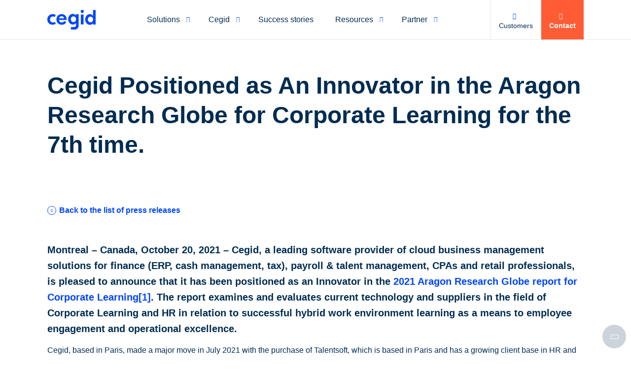

--- FILE ---
content_type: text/html; charset=UTF-8
request_url: https://www.cegid.com/global/news/cegid-positioned-as-an-innovator-in-the-aragon-research-globe-for-corporate-learning-for-the-7th-time/
body_size: 32497
content:
<!doctype html>
<!--[if lt IE 9]><html class="no-svg ie lt-ie9 lt-ie8 lt-ie7" lang="en-GB"> <![endif]-->
<!--[if IE 9]><html class=" no-svg ie ie9 lt-ie9 lt-ie8" lang="en-GB"> <![endif]-->
<!--[if gt IE 9]><!--><html class="no-svg" lang="en-GB"> <!--<![endif]-->

    <head>
    <meta charset="UTF-8" />
    <meta http-equiv="Content-Type" content="text/html; charset=UTF-8" />
    <meta http-equiv="X-UA-Compatible" content="IE=edge">
    <meta name="viewport" content="width=device-width, initial-scale=1">
    <link rel='dns-prefetch' href='//go.cegid.com' />
    <link rel='dns-prefetch' href='//app-lon04.marketo.com' />

    <link rel="icon" type="image/x-icon" href="https://www.cegid.com/global/wp-content/themes/cegid/assets/dist/images/favicon.ico" />

    <meta name="msvalidate.01" content="896A6F92CCC5552BAB678BA0C4DB6757" />

    <script type="text/javascript" src="https://cdn.consentmanager.net/delivery/js/accessibility.min.js" data-acc-accid="f6d2d2e2d96d" data-acc-host="delivery.consentmanager.net" data-acc-cdn="cdn.consentmanager.net"></script>                <script
                    type="text/javascript"
                    data-cmp-ab="1"
                    src="https://cdn.consentmanager.net/delivery/js/semiautomatic.min.js"
                    data-cmp-cdid="de51ede3e211f"
                    data-cmp-host="b.delivery.consentmanager.net"
                    data-cmp-cdn="cdn.consentmanager.net"
                    data-cmp-codesrc="0"></script>
                            <!-- 1ST SCRIPT -->
                <script class="optanon-category-C0001" type="text/javascript">
                    // Duration in milliseconds to wait while the Kameleoon application file is loaded
                    var kameleoonLoadingTimeout = 1000;

                    window.kameleoonQueue = window.kameleoonQueue || [];
                    window.kameleoonStartLoadTime = new Date().getTime();
                    if (!document.getElementById("kameleoonLoadingStyleSheet") && !window.kameleoonDisplayPageTimeOut) {
                        var kameleoonS = document.getElementsByTagName("script")[0];
                        var kameleoonCc = "* { visibility: hidden !important; background-image: none !important; }";
                        var kameleoonStn = document.createElement("style");
                        kameleoonStn.type = "text/css";
                        kameleoonStn.id = "kameleoonLoadingStyleSheet";
                        if (kameleoonStn.styleSheet) {
                            kameleoonStn.styleSheet.cssText = kameleoonCc;
                        } else {
                            kameleoonStn.appendChild(document.createTextNode(kameleoonCc));
                        }
                        kameleoonS.parentNode.insertBefore(kameleoonStn, kameleoonS);
                        window.kameleoonDisplayPage = function (fromEngine) {
                            if (!fromEngine) {
                                window.kameleoonTimeout = true;
                            }
                            if (kameleoonStn.parentNode) {
                                kameleoonStn.parentNode.removeChild(kameleoonStn);
                            }
                        };
                        window.kameleoonDisplayPageTimeOut = window.setTimeout(window.kameleoonDisplayPage, kameleoonLoadingTimeout);
                    }
                </script>

                <!-- 2ND SCRIPT -->
                <script class="optanon-category-C0001" type="text/javascript">
                    // Change the value of this URL to point to your own URL, where the iFrame is hosted
                    window.kameleoonIframeURL = "https://www.cegid.com/kameleoon-iframe-test.html";

                    window.kameleoonLightIframe = false;
                    var kameleoonIframeOriginElement = document.createElement("a");
                    kameleoonIframeOriginElement.href = kameleoonIframeURL;
                    window.kameleoonIframeOrigin = kameleoonIframeOriginElement.origin || (kameleoonIframeOriginElement.protocol + "//" + kameleoonIframeOriginElement.hostname);
                    if (location.href.indexOf(window.kameleoonIframeOrigin) != 0) {
                        window.kameleoonLightIframe = true;
                        var kameleoonProcessMessageEvent = function (event) {
                            if (window.kameleoonIframeOrigin == event.origin && event.data.slice && event.data.slice(0, 9) == "Kameleoon") {
                                window.removeEventListener("message", kameleoonProcessMessageEvent);
                                window.kameleoonExternalIFrameLoaded = true;
                                if (window.Kameleoon) {
                                    eval(event.data);
                                    Kameleoon.Analyst.load();
                                } else {
                                    window.kameleoonExternalIFrameLoadedData = event.data;
                                }
                            }
                        };
                        if (window.addEventListener) {
                            window.addEventListener("message", kameleoonProcessMessageEvent, false);
                        }
                        var iframeNode = document.createElement("iframe");
                        iframeNode.src = kameleoonIframeURL;
                        iframeNode.id = "kameleoonExternalIframe";
                        iframeNode.style = "float: left !important; opacity: 0.0 !important; width: 0px !important; height: 0px !important;";
                        document.head.appendChild(iframeNode);
                    }
                </script>

                <!-- 3RD SCRIPT -->
                <script class="optanon-category-C0001" type="text/javascript"
                        src="//jg4wh0yjkn.kameleoon.eu/kameleoon.js" async="true"></script>

            
    <meta name='robots' content='noindex, follow' />

	<!-- This site is optimized with the Yoast SEO Premium plugin v23.3 (Yoast SEO v23.4) - https://yoast.com/wordpress/plugins/seo/ -->
	<title>Cegid : Innovator in the Aragon Research Globe for the 7th time</title>
	<meta name="description" content="Cegid, a leading software provider of cloud business management solutions for finance (ERP, cash management, tax), payroll &amp; talent management, CPAs and retail professionals, is pleased to announce that it has been positioned as an Innovator in the 2021 Aragon Research Globe report for Corporate Learning." />
	<meta property="og:locale" content="en_GB" />
	<meta property="og:type" content="article" />
	<meta property="og:title" content="Cegid : Innovator in the Aragon Research Globe for the 7th time" />
	<meta property="og:description" content="Cegid, a leading software provider of cloud business management solutions for finance (ERP, cash management, tax), payroll &amp; talent management, CPAs and retail professionals, is pleased to announce that it has been positioned as an Innovator in the 2021 Aragon Research Globe report for Corporate Learning." />
	<meta property="og:url" content="https://www.cegid.com/global/news/cegid-positioned-as-an-innovator-in-the-aragon-research-globe-for-corporate-learning-for-the-7th-time/" />
	<meta property="og:site_name" content="Cegid Global" />
	<meta property="article:modified_time" content="2024-03-19T15:48:22+00:00" />
	<meta property="og:image" content="https://www.cegid.com/global/wp-content/uploads/sites/9/2023/04/background-cover-waves-red@2x.png" />
	<meta property="og:image:width" content="2880" />
	<meta property="og:image:height" content="1200" />
	<meta property="og:image:type" content="image/png" />
	<meta name="twitter:card" content="summary_large_image" />
	<meta name="twitter:label1" content="Estimated reading time" />
	<meta name="twitter:data1" content="4 minutes" />
	<script type="application/ld+json" class="yoast-schema-graph">{"@context":"https://schema.org","@graph":[{"@type":"WebPage","@id":"https://www.cegid.com/global/news/cegid-positioned-as-an-innovator-in-the-aragon-research-globe-for-corporate-learning-for-the-7th-time/","url":"https://www.cegid.com/global/news/cegid-positioned-as-an-innovator-in-the-aragon-research-globe-for-corporate-learning-for-the-7th-time/","name":"Cegid : Innovator in the Aragon Research Globe for the 7th time","isPartOf":{"@id":"https://www.cegid.com/global/#website"},"primaryImageOfPage":{"@id":"https://www.cegid.com/global/news/cegid-positioned-as-an-innovator-in-the-aragon-research-globe-for-corporate-learning-for-the-7th-time/#primaryimage"},"image":{"@id":"https://www.cegid.com/global/news/cegid-positioned-as-an-innovator-in-the-aragon-research-globe-for-corporate-learning-for-the-7th-time/#primaryimage"},"thumbnailUrl":"https://www.cegid.com/global/wp-content/uploads/sites/9/2023/04/background-cover-waves-red@2x.png","datePublished":"2021-10-21T13:57:04+00:00","dateModified":"2024-03-19T15:48:22+00:00","description":"Cegid, a leading software provider of cloud business management solutions for finance (ERP, cash management, tax), payroll &amp; talent management, CPAs and retail professionals, is pleased to announce that it has been positioned as an Innovator in the 2021 Aragon Research Globe report for Corporate Learning.","inLanguage":"en-GB","potentialAction":[{"@type":"ReadAction","target":["https://www.cegid.com/global/news/cegid-positioned-as-an-innovator-in-the-aragon-research-globe-for-corporate-learning-for-the-7th-time/"]}]},{"@type":"ImageObject","inLanguage":"en-GB","@id":"https://www.cegid.com/global/news/cegid-positioned-as-an-innovator-in-the-aragon-research-globe-for-corporate-learning-for-the-7th-time/#primaryimage","url":"https://www.cegid.com/global/wp-content/uploads/sites/9/2023/04/background-cover-waves-red@2x.png","contentUrl":"https://www.cegid.com/global/wp-content/uploads/sites/9/2023/04/background-cover-waves-red@2x.png","width":2880,"height":1200},{"@type":"WebSite","@id":"https://www.cegid.com/global/#website","url":"https://www.cegid.com/global/","name":"Cegid Global","description":"Cegid OneWeb Sites","publisher":{"@id":"https://www.cegid.com/global/#organization"},"inLanguage":"en-GB"},{"@type":"Organization","@id":"https://www.cegid.com/global/#organization","name":"Cegid","url":"https://www.cegid.com/global/","logo":{"@type":"ImageObject","inLanguage":"en-GB","@id":"https://www.cegid.com/global/#/schema/logo/image/","url":"","contentUrl":"","caption":"Cegid"},"image":{"@id":"https://www.cegid.com/global/#/schema/logo/image/"}}]}</script>
	<!-- / Yoast SEO Premium plugin. -->



<link rel="alternate" href="https://www.cegid.com/global/news/cegid-positioned-as-an-innovator-in-the-aragon-research-globe-for-corporate-learning-for-the-7th-time/" hreflang="en-GB" />
<link rel="https://api.w.org/" href="https://www.cegid.com/global/wp-json/" /><link rel="alternate" title="JSON" type="application/json" href="https://www.cegid.com/global/wp-json/wp/v2/press/9064" /><link rel="EditURI" type="application/rsd+xml" title="RSD" href="https://www.cegid.com/global/xmlrpc.php?rsd" />
<link rel='shortlink' href='https://www.cegid.com/global/?p=9064' />
<link rel="alternate" title="oEmbed (JSON)" type="application/json+oembed" href="https://www.cegid.com/global/wp-json/oembed/1.0/embed?url=https%3A%2F%2Fwww.cegid.com%2Fglobal%2Fnews%2Fcegid-positioned-as-an-innovator-in-the-aragon-research-globe-for-corporate-learning-for-the-7th-time%2F" />
<link rel="alternate" title="oEmbed (XML)" type="text/xml+oembed" href="https://www.cegid.com/global/wp-json/oembed/1.0/embed?url=https%3A%2F%2Fwww.cegid.com%2Fglobal%2Fnews%2Fcegid-positioned-as-an-innovator-in-the-aragon-research-globe-for-corporate-learning-for-the-7th-time%2F&#038;format=xml" />


    
            <script defer src="https://go.cegid.com/js/forms2/js/forms2.min.js"></script>
        <script defer src="https://go.cegid.com/rs/818-MJH-876/images/enhancedFormFunctions-v3.js"></script>
        <script defer src="https://go.cegid.com/rs/818-MJH-876/images/simpledto.js"></script>
        <script defer src="https://go.cegid.com/rs/818-MJH-876/images/simpledto-multi-domain.js"></script>
        <script defer src="https://go.cegid.com/rs/818-MJH-876/images/CegidExternalEmbedCode-fieldorder-disabled18122024.js?version=0"></script>
    
    </head>

	<body class="press-template-default single single-press postid-9064">
		
		                            <header class="header">
    <div class="header-overlay"></div>
    <div class="container">
                    <a href="https://www.cegid.com/global/">
                <img width="100" height="40" src="https://www.cegid.com/global/wp-content/uploads/sites/9/2023/03/cegid-logo-blue.svg" alt="" loading="lazy"  />
            </a>
                            <nav class="header-primary">
                <ul>
                                                                                                                                                <li  class="menu-item menu-item-type-custom menu-item-object-custom menu-item-11109 has-submenu">
                                                            <div
                                    class="link"
                                    data-dl="true"
                                    data-dl-event="primary-menu"
                                    data-dl-primary-item="Solutions"
                                    data-dl-secondary-item=""
                                >
                                                                            <p class="name">
                                            Solutions
                                                                                            <i class="icon icon-none"></i>
                                                                                                                                        <i class="icon icon-arrow-down"></i>
                                                                                    </p>
                                                                    </div>
                                                                                        <div class="submenu submenu-product">
    <div class="container">
        <div class="link-return">
            <span>Solutions</span>
            <span></span>
        </div>
        <ul class="submenu-product-left">
                            <li class="active">
                    <div
                        class="link"
                        data-submenu-link="1"
                    >Retail</div>
                </li>
                            <li>
                    <div
                        class="link"
                        data-submenu-link="2"
                    >Finance &amp; Tax</div>
                </li>
                            <li>
                    <div
                        class="link"
                        data-submenu-link="3"
                    >Human Resources</div>
                </li>
                            <li>
                    <div
                        class="link"
                        data-submenu-link="4"
                    >Artificial Intelligence</div>
                </li>
                    </ul>
        <div class="submenu-product-right">
                            <div class="submenu-content active" data-submenu-content="1">
                    <div class="link-return">
                        <span>Retail</span>
                    </div>
                                            <div class="submenu-left">
                            <ul>
                                                                    <li class="links small-padding">
            <a href="https://www.cegid.com/global/solutions/retail-and-distribution/" class="title-link">
                            <span class="title">Retail</span>
                                        <span class="description">Accelerate omnichannel transformation, optimize the supply chain, improve the in-store customer and sales associate experience, and capture your full sales potential.</span>
                    </a>
        </li>
                                                                    <li>
            <a
            href="https://www.cegid.com/global/products/cegid-retail/"
            data-dl="true"
            data-dl-event="primary-menu"
            data-dl-primary-item="Solutions"
            data-dl-secondary-item="Cegid Retail"
            class="link"
                    >
            <span>
                Cegid Retail
                            </span>
            <span>Global POS and Unified Commerce Platform</span>
        </a>
    </li>
                                                                    <li>
            <a
            href="https://www.cegid.com/global/products/cegid-retail-store-excellence/"
            data-dl="true"
            data-dl-event="primary-menu"
            data-dl-primary-item="Solutions"
            data-dl-secondary-item="Cegid Retail Store Excellence"
            class="link"
                    >
            <span>
                Cegid Retail Store Excellence
                            </span>
            <span>Task management platform for Retail Operations</span>
        </a>
    </li>
                                                            </ul>
                        </div>
                                                        </div>
                            <div class="submenu-content" data-submenu-content="2">
                    <div class="link-return">
                        <span>Finance &amp; Tax</span>
                    </div>
                                            <div class="submenu-left">
                            <ul>
                                                                    <li>
            <a
            href="https://www.cegid.com/global/products/cegid-notilus/"
            data-dl="true"
            data-dl-event="primary-menu"
            data-dl-primary-item="Solutions"
            data-dl-secondary-item="Cegid Notilus"
            class="link"
                    >
            <span>
                Cegid Notilus
                            </span>
            <span>Travel Expense and Fleet Management</span>
        </a>
    </li>
                                                                    <li>
            <a
            href="https://www.cegid.com/global/products/cegid-direct-debits/"
            data-dl="true"
            data-dl-event="primary-menu"
            data-dl-primary-item="Solutions"
            data-dl-secondary-item="Cegid Direct-debits"
            class="link"
                    >
            <span>
                Cegid Direct-debits
                            </span>
            <span>SEPA direct debit management</span>
        </a>
    </li>
                                                            </ul>
                        </div>
                                                                <div class="submenu-right">
                            <ul>
                                                                    <li>
            <a
            href="https://www.cegid.com/global/products/cegid-exabanque/"
            data-dl="true"
            data-dl-event="primary-menu"
            data-dl-primary-item="Solutions"
            data-dl-secondary-item="Cegid Exabanque"
            class="link"
                    >
            <span>
                Cegid Exabanque
                            </span>
            <span>Treasury and multi-bank management for SMEs</span>
        </a>
    </li>
                                                                    <li>
            <a
            href="https://www.cegid.com/global/products/cegid-allmybanks/"
            data-dl="true"
            data-dl-event="primary-menu"
            data-dl-primary-item="Solutions"
            data-dl-secondary-item="Cegid Allmybanks"
            class="link"
                    >
            <span>
                Cegid Allmybanks
                            </span>
            <span>Payments and treasury management for mid-sized companies and groups</span>
        </a>
    </li>
                                                            </ul>
                        </div>
                                    </div>
                            <div class="submenu-content" data-submenu-content="3">
                    <div class="link-return">
                        <span>Human Resources</span>
                    </div>
                                            <div class="submenu-left">
                            <ul>
                                                                    <li class="links small-padding">
            <a href="https://www.cegid.com/global/solutions/human-resources/" class="title-link">
                            <span class="title">Human Resources</span>
                                        <span class="description">Manage transformation, improve the work experience, develop talent and anticipate change.</span>
                    </a>
                <ul>
                                                <a
                        href="https://www.cegid.com/global/products/cegid-hr/"
                        data-dl="true"
                        data-dl-event="primary-menu"
                        data-dl-primary-item="Solutions"
                        data-dl-secondary-item="Cegid HR"
                                                                    >
                        Cegid HR
                                            </a>
                                                                <a
                        href="https://www.cegid.com/global/products/cegid-hr/core-hr/"
                        data-dl="true"
                        data-dl-event="primary-menu"
                        data-dl-primary-item="Solutions"
                        data-dl-secondary-item="Core HR"
                                                                    >
                        Core HR
                                            </a>
                                                                <a
                        href="https://www.cegid.com/global/products/cegid-hr/talent-acquisition/"
                        data-dl="true"
                        data-dl-event="primary-menu"
                        data-dl-primary-item="Solutions"
                        data-dl-secondary-item="Talent Acquisition"
                                                                    >
                        Talent Acquisition
                                            </a>
                                                                <a
                        href="https://www.cegid.com/global/products/cegid-hr/talent-management/"
                        data-dl="true"
                        data-dl-event="primary-menu"
                        data-dl-primary-item="Solutions"
                        data-dl-secondary-item="Talent Management"
                                                                    >
                        Talent Management
                                            </a>
                                                                <a
                        href="https://www.cegid.com/global/products/cegid-hr/training-management-system/"
                        data-dl="true"
                        data-dl-event="primary-menu"
                        data-dl-primary-item="Solutions"
                        data-dl-secondary-item="Learning"
                                                                    >
                        Learning
                                            </a>
                                    </ul>
    </li>
                                                            </ul>
                        </div>
                                                        </div>
                            <div class="submenu-content" data-submenu-content="4">
                    <div class="link-return">
                        <span>Artificial Intelligence</span>
                    </div>
                                            <div class="submenu-left">
                            <ul>
                                                                    <li class="links small-padding">
            <a href="https://www.cegid.com/global/ai/" class="title-link">
                            <span class="title">Discover Cegid Pulse</span>
                                        <span class="description">With Cegid Pulse, Cegid innovates in management solutions to elevate the potential of businesses thanks to artificial intelligence at the service of every industry.</span>
                    </a>
        </li>
                                                                    <li>
            <a
            href="https://www.cegid.com/global/ai/retail/"
            data-dl="true"
            data-dl-event="primary-menu"
            data-dl-primary-item="Solutions"
            data-dl-secondary-item="Retail"
            class="link"
                    >
            <span>
                Retail
                            </span>
            <span>Cegid Pulse offers a new way of working and managing your retail activities</span>
        </a>
    </li>
                                                                    <li>
            <a
            href="https://www.cegid.com/global/ai/human-resources/"
            data-dl="true"
            data-dl-event="primary-menu"
            data-dl-primary-item="Solutions"
            data-dl-secondary-item="Human Resources"
            class="link"
                    >
            <span>
                Human Resources
                            </span>
            <span>Elevate human potential and strategic impact of HR on your business</span>
        </a>
    </li>
                                                            </ul>
                        </div>
                                                        </div>
                    </div>
                    <div class="submenu-product-all-link">
                <a href="https://www.cegid.com/global/our-products/"
                   class="link card-lnk"
                   data-dl="true"
                   data-dl-event="primary-menu"
                   data-dl-primary-item="Solutions"
                   data-dl-secondary-item="See all our products"
                                   >
                    See all our products
                </a>
            </div>
            </div>
</div>
                                                    </li>
                                                                                                                                                <li  class="menu-item menu-item-type-custom menu-item-object-custom menu-item-11111 has-submenu">
                                                            <div
                                    class="link"
                                    data-dl="true"
                                    data-dl-event="primary-menu"
                                    data-dl-primary-item="Cegid"
                                    data-dl-secondary-item=""
                                >
                                                                            <p class="name">
                                            Cegid
                                                                                            <i class="icon icon-none"></i>
                                                                                                                                        <i class="icon icon-arrow-down"></i>
                                                                                    </p>
                                                                    </div>
                                                                                        <div class="submenu submenu-custom">
    <div class="container">
        <div class="link-return">
            <span>Cegid</span>
            <span></span>
        </div>
        <div class="submenu-custom-container col-1-3">
                            <ul>
                                            <li class="item item-title">
    <div class="link">
        <span>Let's get to know each other</span>
        <i class="icon icon-arrow-right"></i>
    </div>
    <div class="item-submenu">
        <div class="item-submenu-wrapper">
            <div class="link-return">
                <span>Let's get to know each other</span>
            </div>
            <ul >
                            <li class="item item-link">
            <a
            href="https://www.cegid.com/global/about/"
            class="link"
            data-dl="true"
            data-dl-event="primary-menu"
            data-dl-primary-item="Cegid"
            data-dl-secondary-item="About Cegid"
                    >
            About Cegid
                    </a>
    </li>
                            <li class="item item-link">
            <a
            href="https://www.cegid.com/global/leadership/"
            class="link"
            data-dl="true"
            data-dl-event="primary-menu"
            data-dl-primary-item="Cegid"
            data-dl-secondary-item="The Cegid Team"
                    >
            The Cegid Team
                    </a>
    </li>
                            <li class="item item-link">
            <a
            href="https://www.cegid.com/global/press-releases/"
            class="link"
            data-dl="true"
            data-dl-event="primary-menu"
            data-dl-primary-item="Cegid"
            data-dl-secondary-item="Press"
                    >
            Press
                    </a>
    </li>
                            <li class="item item-link">
            <a
            href="https://jobs.cegid.com/en/"
            class="link color-accent"
            data-dl="true"
            data-dl-event="primary-menu"
            data-dl-primary-item="Cegid"
            data-dl-secondary-item="Join us"
             target="_blank"        >
            Join us
                            <i class="icon icon-target-blank"></i>
                    </a>
    </li>
                        </ul>
        </div>
    </div>
</li>
                                    </ul>
                            <ul>
                                            <li class="item item-title">
    <div class="link">
        <span>Cegid by your side</span>
        <i class="icon icon-arrow-right"></i>
    </div>
    <div class="item-submenu">
        <div class="item-submenu-wrapper">
            <div class="link-return">
                <span>Cegid by your side</span>
            </div>
            <ul >
                            <li class="item item-link">
            <a
            href="https://www.cegid.com/global/customer-support/"
            class="link"
            data-dl="true"
            data-dl-event="primary-menu"
            data-dl-primary-item="Cegid"
            data-dl-secondary-item="Customer support"
                    >
            Customer support
                    </a>
    </li>
                            <li class="item item-link">
            <a
            href="https://www.cegid.com/global/lpm/cegid-startup-program/"
            class="link"
            data-dl="true"
            data-dl-event="primary-menu"
            data-dl-primary-item="Cegid"
            data-dl-secondary-item="Cegid Startup Program"
             target="_blank"        >
            Cegid Startup Program
                            <i class="icon icon-target-blank"></i>
                    </a>
    </li>
                        </ul>
        </div>
    </div>
</li>
                                    </ul>
                    </div>
                    <div class="submenu-custom-last-row col-1-3">
                                    <ul>
                        <li class="item item-card">
    <div class="card-menu outside">
        <img width="1056" height="288" src="https://www.cegid.com/global/wp-content/uploads/sites/9/2023/05/cover-nav-cloud.jpg" alt="" loading="lazy"  />
        <div class="card-menu-content">
            <div class="card-menu-title">Cegid Cloud, inspired by your Business, ready for you</div>
                        <div class="card-menu-description">Using a cloud infrastructure and management solutions that are permanently available, easy to access and quickly scalable to meet your needs, it is possible to secure your business continuity and develop a more responsive organization.</div>
                                        <a
                    class="card-lnk"
                    href="https://www.cegid.com/global/saas-cloud-cegid/"
                                        data-dl="true"
                    data-dl-event="primary-menu"
                    data-dl-primary-item="Cegid"
                    data-dl-secondary-item="Cegid Cloud, inspired by your Business, ready for you"
                >
                    find out more
                </a>
                    </div>
    </div>
</li>
                    </ul>
                                    <ul>
                        <li class="item item-card">
    <div class="card-menu outside">
        <img width="1056" height="288" src="https://www.cegid.com/global/wp-content/uploads/sites/9/2023/05/cover-nav-ia.jpg" alt="" loading="lazy"  />
        <div class="card-menu-content">
            <div class="card-menu-title">Reveal the full value of your business thanks to AI</div>
                        <div class="card-menu-description">At Cegid, we combine our intimate knowledge of our customers' businesses with the wealth of data (financial, HR, commercial, etc.) collected by our solutions to develop AI models that are perfectly tailored to your needs.</div>
                                        <a
                    class="card-lnk"
                    href="https://www.cegid.com/global/ai/"
                                        data-dl="true"
                    data-dl-event="primary-menu"
                    data-dl-primary-item="Cegid"
                    data-dl-secondary-item="Reveal the full value of your business thanks to AI"
                >
                    find out more
                </a>
                    </div>
    </div>
</li>
                    </ul>
                                    <ul>
                        <li class="item item-card">
    <div class="card-menu outside">
        <img width="1056" height="288" src="https://www.cegid.com/global/wp-content/uploads/sites/9/2023/05/cover-nav-ux.jpg" alt="" loading="lazy"  />
        <div class="card-menu-content">
            <div class="card-menu-title">Take the complexity out of your business with UX</div>
                        <div class="card-menu-description">At Cegid, user experience (UX) primarily consists of offering very useful solutions inspired by your uses and developed with you to ensure that they are intuitive and easy to use.</div>
                                        <a
                    class="card-lnk"
                    href="https://www.cegid.com/global/user-experience/"
                                        data-dl="true"
                    data-dl-event="primary-menu"
                    data-dl-primary-item="Cegid"
                    data-dl-secondary-item="Take the complexity out of your business with UX"
                >
                    find out more
                </a>
                    </div>
    </div>
</li>
                    </ul>
                            </div>
            </div>
</div>
                                                    </li>
                                                                                            <li  class="menu-item menu-item-type-post_type menu-item-object-page menu-item-19917">
                                                            <a
                                    href="https://www.cegid.com/global/our-case-studies/"
                                     data-target="_self"                                    class="link"
                                    data-dl="true"
                                    data-dl-event="primary-menu"
                                    data-dl-primary-item="Success stories"
                                    data-dl-secondary-item=""
                                >
                                                                            <p class="name">
                                            Success stories
                                                                                            <i class="icon icon-none"></i>
                                                                                                                                </p>
                                                                    </a>
                                                                                </li>
                                                                                                                                                <li  class="menu-item menu-item-type-custom menu-item-object-custom menu-item-11112 has-submenu">
                                                            <div
                                    class="link"
                                    data-dl="true"
                                    data-dl-event="primary-menu"
                                    data-dl-primary-item="Resources"
                                    data-dl-secondary-item=""
                                >
                                                                            <p class="name">
                                            Resources
                                                                                            <i class="icon icon-none"></i>
                                                                                                                                        <i class="icon icon-arrow-down"></i>
                                                                                    </p>
                                                                    </div>
                                                                                        <div class="submenu submenu-custom">
    <div class="container">
        <div class="link-return">
            <span>Resources</span>
            <span></span>
        </div>
        <div class="submenu-custom-container col-12-14-14">
                            <ul>
                                            <li class="item item-card">
    <div class="card-menu inside">
        <img width="1524" height="504" src="https://www.cegid.com/global/wp-content/uploads/sites/9/2023/05/cover-nav-insights.jpg" alt="" loading="lazy"  />
        <div class="card-menu-content">
            <div class="card-menu-title">All of Cegid's expertise at the service of your businesses</div>
                                        <a
                    class="card-lnk"
                    href="https://www.cegid.com/global/insights/"
                                        data-dl="true"
                    data-dl-event="primary-menu"
                    data-dl-primary-item="Resources"
                    data-dl-secondary-item="All of Cegid&#039;s expertise at the service of your businesses"
                >
                    Learn more
                </a>
                    </div>
    </div>
</li>
                                    </ul>
                            <ul>
                                            <li class="item item-title">
    <div class="link">
        <span>Our resources</span>
        <i class="icon icon-arrow-right"></i>
    </div>
    <div class="item-submenu">
        <div class="item-submenu-wrapper">
            <div class="link-return">
                <span>Our resources</span>
            </div>
            <ul >
                            <li class="item item-link">
            <a
            href="https://www.cegid.com/global/our-resources/?resource-type=1581"
            class="link"
            data-dl="true"
            data-dl-event="primary-menu"
            data-dl-primary-item="Resources"
            data-dl-secondary-item="Blog"
                    >
            Blog
                    </a>
    </li>
                            <li class="item item-link">
            <a
            href="https://www.cegid.com/global/our-case-studies/"
            class="link"
            data-dl="true"
            data-dl-event="primary-menu"
            data-dl-primary-item="Resources"
            data-dl-secondary-item="Case studies"
                    >
            Case studies
                    </a>
    </li>
                            <li class="item item-link">
            <a
            href="https://www.cegid.com/global/our-resources/?resource-type=1349"
            class="link"
            data-dl="true"
            data-dl-event="primary-menu"
            data-dl-primary-item="Resources"
            data-dl-secondary-item="Ebook"
                    >
            Ebook
                    </a>
    </li>
                            <li class="item item-link">
            <a
            href="https://www.cegid.com/global/our-events/"
            class="link"
            data-dl="true"
            data-dl-event="primary-menu"
            data-dl-primary-item="Resources"
            data-dl-secondary-item="Events"
                    >
            Events
                    </a>
    </li>
                            <li class="item item-link">
            <a
            href="https://www.cegid.com/global/our-resources/"
            class="link color-accent"
            data-dl="true"
            data-dl-event="primary-menu"
            data-dl-primary-item="Resources"
            data-dl-secondary-item="Discover our resources"
                    >
            Discover our resources
                    </a>
    </li>
                        </ul>
        </div>
    </div>
</li>
                                    </ul>
                            <ul>
                                            <li class="item item-title">
    <div class="link">
        <span>Our podcast</span>
        <i class="icon icon-arrow-right"></i>
    </div>
    <div class="item-submenu">
        <div class="item-submenu-wrapper">
            <div class="link-return">
                <span>Our podcast</span>
            </div>
            <ul >
                            <li class="item item-link">
            <a
            href="https://www.cegid.com/global/podcast/"
            class="link"
            data-dl="true"
            data-dl-event="primary-menu"
            data-dl-primary-item="Resources"
            data-dl-secondary-item="HR Debatable Podcast"
                    >
            HR Debatable Podcast
                    </a>
    </li>
                        </ul>
        </div>
    </div>
</li>
                                    </ul>
                    </div>
            </div>
</div>
                                                    </li>
                                                                                                                                                <li  class="menu-item menu-item-type-custom menu-item-object-custom menu-item-11113 has-submenu">
                                                            <div
                                    class="link"
                                    data-dl="true"
                                    data-dl-event="primary-menu"
                                    data-dl-primary-item="Partner"
                                    data-dl-secondary-item=""
                                >
                                                                            <p class="name">
                                            Partner
                                                                                            <i class="icon icon-none"></i>
                                                                                                                                        <i class="icon icon-arrow-down"></i>
                                                                                    </p>
                                                                    </div>
                                                                                        <div class="submenu submenu-custom">
    <div class="container">
        <div class="link-return">
            <span>Partner</span>
            <span></span>
        </div>
        <div class="submenu-custom-container col-1-3">
                            <ul>
                                            <li class="item item-title">
    <div class="link">
        <span>Our partners</span>
        <i class="icon icon-arrow-right"></i>
    </div>
    <div class="item-submenu">
        <div class="item-submenu-wrapper">
            <div class="link-return">
                <span>Our partners</span>
            </div>
            <ul >
                            <li class="item item-link">
            <a
            href="https://www.cegid.com/global/partners-ecosystem/"
            class="link"
            data-dl="true"
            data-dl-event="primary-menu"
            data-dl-primary-item="Partner"
            data-dl-secondary-item="Our partner ecosystem"
                    >
            Our partner ecosystem
                    </a>
    </li>
                            <li class="item item-link">
            <a
            href="https://partners.cegid.com/english/directory/"
            class="link"
            data-dl="true"
            data-dl-event="primary-menu"
            data-dl-primary-item="Partner"
            data-dl-secondary-item="Find a Cegid Partner"
             target="_blank"        >
            Find a Cegid Partner
                            <i class="icon icon-target-blank"></i>
                    </a>
    </li>
                            <li class="item item-link">
            <a
            href="https://www.cegid.com/global/integration-partners/"
            class="link"
            data-dl="true"
            data-dl-event="primary-menu"
            data-dl-primary-item="Partner"
            data-dl-secondary-item="Integration partners"
                    >
            Integration partners
                    </a>
    </li>
                            <li class="item item-link">
            <a
            href="https://www.cegid.com/global/isv-partners/"
            class="link"
            data-dl="true"
            data-dl-event="primary-menu"
            data-dl-primary-item="Partner"
            data-dl-secondary-item="ISV partners"
                    >
            ISV partners
                    </a>
    </li>
                            <li class="item item-link">
            <a
            href="https://www.cegid.com/global/technological-partners/"
            class="link"
            data-dl="true"
            data-dl-event="primary-menu"
            data-dl-primary-item="Partner"
            data-dl-secondary-item="Technological partners"
                    >
            Technological partners
                    </a>
    </li>
                        </ul>
        </div>
    </div>
</li>
                                    </ul>
                            <ul>
                                            <li class="item item-title">
    <div class="link">
        <span>become a partner</span>
        <i class="icon icon-arrow-right"></i>
    </div>
    <div class="item-submenu">
        <div class="item-submenu-wrapper">
            <div class="link-return">
                <span>become a partner</span>
            </div>
            <ul >
                            <li class="item item-link">
            <a
            href="https://www.cegid.com/global/become-a-cegid-partner/"
            class="link"
            data-dl="true"
            data-dl-event="primary-menu"
            data-dl-primary-item="Partner"
            data-dl-secondary-item="Information request"
                    >
            Information request
                    </a>
    </li>
                            <li class="item item-link">
            <a
            href="https://partners.cegid.com/english/"
            class="link"
            data-dl="true"
            data-dl-event="primary-menu"
            data-dl-primary-item="Partner"
            data-dl-secondary-item="Become a channel partner (VAR)"
             target="_blank"        >
             Become a channel partner (VAR) 
                            <i class="icon icon-target-blank"></i>
                    </a>
    </li>
                        </ul>
        </div>
    </div>
</li>
                                    </ul>
                            <ul>
                                            <li class="item item-title">
    <div class="link">
        <span>Already a partner</span>
        <i class="icon icon-arrow-right"></i>
    </div>
    <div class="item-submenu">
        <div class="item-submenu-wrapper">
            <div class="link-return">
                <span>Already a partner</span>
            </div>
            <ul >
                            <li class="item item-link">
            <a
            href="https://partners.cegid.com/prm/auth/e11048fa-c1f5-445e-9202-d521c730a754/saml2/login"
            class="link"
            data-dl="true"
            data-dl-event="primary-menu"
            data-dl-primary-item="Partner"
            data-dl-secondary-item="Login | Partner portal"
             target="_blank"        >
            Login | Partner portal
                            <i class="icon icon-target-blank"></i>
                    </a>
    </li>
                        </ul>
        </div>
    </div>
</li>
                                    </ul>
                    </div>
            </div>
</div>
                                                    </li>
                                    </ul>
            </nav>
            <nav class="header-secondary">
                <ul>
                                            <li  class="menu-item menu-item-type-post_type menu-item-object-page menu-item-11283">
                            <a href="https://www.cegid.com/global/customer-support/"
                               class="link"
                               data-dl="true"
                               data-dl-event="primary-menu"
                               data-dl-primary-item="Customers"
                               data-dl-secondary-item=""
                                target="_self"                            >
                                <i class="icon icon-account bottom"></i>
                                                                    Customers
                                                            </a>
                                                    </li>
                                            <li  class="contact menu-item menu-item-type-post_type menu-item-object-page menu-item-11281">
                            <a href="https://www.cegid.com/global/contact/"
                               class="link"
                               data-dl="true"
                               data-dl-event="primary-menu"
                               data-dl-primary-item="Contact"
                               data-dl-secondary-item=""
                                target="_self"                            >
                                <i class="icon icon-bubble bottom"></i>
                                                                    Contact
                                                            </a>
                                                    </li>
                                    </ul>
            </nav>
            <button class="burger-button">
                <i class="icon icon-burger"></i>
            </button>
            </div>
</header>
            		
		<main id="content" role="main">
            
			
    <div class="single-reading-time single-press">
        <div
    class="single-reading-time-progress-bar progress-bar"
    data-js-sticky-desktop
    data-js-sticky-mobile
    data-js-sticky-bp="lg"
    style="--progress-bar-width: 0;"
>
    <div class="progress-bar-content"></div>
</div>

        <div class="single-reading-time-header">
                <section class="pt-xl header min-h-s btn-full-mobile" data-init-js="Header">
    <div class="container">
        <div class="row">
                        <div class="header-content col-12"><h1>Cegid Positioned as An Innovator in the Aragon Research Globe for Corporate Learning for the 7th time.</h1>
</div>
                                </div>
    </div>
    </section>
        </div>

        <div class="single-reading-time-main timing-circle-container">
                            <div class="single-reading-time-content">
                    <div class="container">
                                                                                <div class="single-archive-link">
                    <a href="https://www.cegid.com/global/press-releases/">
                <i class="icon icon-arrow-left"></i>
                Back to the list of press releases
            </a>
            </div>
                                                                    </div>
                        <section class="padding-xl wysiwyg-section btn-full-mobile" data-init-js="WysiwygSection">
	<div class="container">
	    <div class="wysiwyg-section-wysiwyg"><p class="lead"><b>Montreal – Canada, October 20, 2021 – Cegid, a leading software provider of cloud business management solutions for finance (ERP, cash management, tax), payroll &amp; talent management, CPAs and retail professionals, is pleased to announce that it has been positioned as an Innovator in the <a href="https://aragonresearch.com/the-aragon-research-globe-for-corporate-learning-2021/" target="_blank" rel="noopener">2021 Aragon Research Globe report for Corporate Learning[1]</a>. The report examines and evaluates current technology and suppliers in the field of Corporate Learning and HR in relation to successful hybrid work environment learning as a means to employee engagement and operational excellence.</b></p>
<div class="section-group-content">
<p>Cegid, based in Paris, made a major move in July 2021 with the purchase of Talentsoft, which is based in Paris and has a growing client base in HR and Learning across France, the UK, Germany, North America and Northern Europe. This deal follows the 2019 acquisition of Meta4, the leading HCM provider in Spain, significantly expanding Cegid’s HR footprint in Southern Europe and Latin America. The acquisition of Talentsoft is expanding Cegid’s ability to serve customers in the UK, Germany, Northern Europe and strengthens its presence in North America.</p>
<p>In addition to its stronghold in the French CPA, and ERP markets, Cegid’s international development continues to focus on omnichannel retail solutions as well as payroll and HR management.</p>
<p>The Cegid Talent portfolio includes learning, recruiting, performance and skills management, succession planning, compensation, and analytics. Cegid offers a modern learning experience that includes the ability to offer custom learning paths. Thanks to its recent UX/UI redesign, these learning paths’ functionalities have been significantly improved. In addition to its existing Cegid offers off-the-shelf content via partnerships with OpenSesame, as well as custom content development services. With its embedded learning content management system (LCMS), enterprises can manage their course updates on a local and global bases.</p>
<p>“<em>We are very proud to be positioned as an innovator in the Aragon Research Globe for Corporate Learning. With the arrival of Talentsoft, A Cegid Company in our product portfolio, we are very excited to start a whole new chapter of our history in North America. Both existing Cegid customers and prospects are going to benefit from the highly innovative R&amp;D ecosystem developed by Talentsoft, A Cegid Company to help them rethink their work experience for lasting performance. In 2022, more than ever, Cegid will continue to support HR and IT leaders to drive and manage the transformation of their organization and improve their HRIS productivity with a global and open HCM platform through a culture of agile leadership and by future-proofing their workforce in a versatile universe of skills,</em>” declared <strong>Marc Andre Nataf, General Manager, Cegid Talent</strong>.</p>
<p><em>Aragon Research does not endorse vendors, or their products or services that are referenced in its research publications and does not advise users to select those vendors that are rated the highest. Aragon Research publications consist of the opinions of Aragon Research and Advisory Services organization and should not be construed as statements of fact. Aragon Research provides its research publications and the information contained in them “AS IS,” without warranty of any kind.</em></p>
<p>[1] The Aragon Research Globe™ for Corporate Learning, 2021, by Jim Lundy, October 2021.</p>
</div>
</div>
    </div>
</section>
    <section class="padding-xl bg-grey-light wysiwyg-section btn-full-mobile" data-init-js="WysiwygSection">
	<div class="container">
	    <div class="wysiwyg-section-wysiwyg"><h3>About Aragon Research</h3>
<p>Aragon Research is the newest technology research and consulting firm. Aragon provides high-impact studies and consulting services that give companies the vision they need to make the best strategic decisions in the realm of technology. Aragon Research’s expertise covers the fields of knowledge management, collaboration, workspaces, mobile and tablet technology and user experience and portals. The firm’s senior staff have more than 50 years of experience in the field combined. Aragon Research is a private company.</p>
<p>For more information, visit <a href="http://www.aragonresearch.com/" target="_blank" rel="noopener">http://www.aragonresearch.com</a></p>
</div>
    </div>
</section>
    <section class="pt-xl pb-xl mt-xl bg-grey-light wysiwyg-section btn-full-mobile" data-init-js="WysiwygSection">
	<div class="container">
	    <div class="wysiwyg-section-wysiwyg"><h3>About Cegid</h3>
<p>Cegid is a leading provider of cloud business management solutions for finance (ERP, cash management, tax), payroll &amp; talent management, CPAs and retail professionals. With a proven track record in cloud management solutions, Cegid provides long term commitment to customers and helps digitalize companies, from small to large businesses, from private to public sector. Cegid combines a proactive and pragmatic approach of business with expertise in new technologies and a unique understanding of regulations. In a rapidly changing world, Cegid makes more possible and helps customers unleash their potential thanks to innovative and purposeful business solutions.</p>
<p>Currently, Cegid has 3,600 employees and markets its solutions in 130 countries. Cegid reported annual revenues of €498 million (December 31 2020). Pascal Houillon has been the CEO since March 2017.</p>
<p>More information:<a href="https://www.cegid.com/">www.cegid.com</a> ; <a href="http://jobs.cegid.com/">http://jobs.cegid.com/</a></p>
</div>
    </div>
</section>
    <section class="padding-xl wysiwyg-section btn-full-mobile" data-init-js="WysiwygSection">
	<div class="container">
	    <div class="wysiwyg-section-wysiwyg">            <a href="https://www.cegid.com/uploads/2021/10/Cegid_Aragon-PR-2021-FV.pdf" title="DOWNLOAD PDF" class="btn btn-accent btn-block btn-center btn-full-mobile">
            <span>DOWNLOAD PDF</span>
        </a>
    
</div>
    </div>
</section>
    <section class="cta-newsletter-contact btn-full-mobile" data-init-js="CtaNewsletterContact">
    <div class="container contact add-border">
        <div class="wrapper">
                                                                        <i class="icon icon-dialog size-m"></i>
                                                                            <div class="content">
                    <p class="lead" style="text-align: center;">Interested in a product demo, more information or to become a reseller?<br />
Get in touch with our experts today</p>
            <a href="#" class="link-modal btn btn-accent btn-block btn-center btn-full-mobile" data-modal="modal-contact-us" title="Contact us">
            <span>Contact us</span>
        </a>
    

                </div>
                    </div>
    </div>
</section>
                </div>
                    </div>

        
                    <div class="single-reading-time-separator">
                <div class="container"></div>
            </div>
            <div class="single-reading-time-footer">
                    <section class="padding-m press-contact bg-secondary btn-full-mobile" data-init-js="PressContact">
    <div class="container">
        <div class="press-contact-left"><h2>Contacts news</h2></div>
        <ul class="press-contact-list">
                            <li>
                                            <p class="subtitle-1">Agence Proches</p>
                        <p class="subtitle-1">Maria Da Silva</p>
                                                                <p><a href="/cdn-cgi/l/email-protection#e08591958990858385878984a08187858e838590928f83888593ce838f8d"><span class="__cf_email__" data-cfemail="650014100c15000600020c01250402000b060015170a060d00164b060a08">[email&#160;protected]</span></a></p>
                                                                <p><a href="tel:+33 (0)7 60 70 23 16">Phone: +33 (0)7 60 70 23 16</a></p>
                                    </li>
                            <li>
                                            <p class="subtitle-1">Agence Proches</p>
                        <p class="subtitle-1">Olga Tess</p>
                                                                <p><a href="/cdn-cgi/l/email-protection#e58094908c95808680828c81a58482808b868095978a868d8096cb868a88"><span class="__cf_email__" data-cfemail="3a5f4b4f534a5f595f5d535e7a5b5d5f54595f4a485559525f4914595557">[email&#160;protected]</span></a></p>
                                                                <p><a href="tel:+33 (0)6 69 61 80 77">Phone: +33 (0)6 69 61 80 77</a></p>
                                    </li>
                            <li>
                                            <p class="subtitle-1">Cegid – Responsable Relations Presse</p>
                        <p class="subtitle-1">Nathalie Fournier-Christol</p>
                                                                <p><a href="/cdn-cgi/l/email-protection#137d757c66617d7a7661707b617a60677c7f537076747a773d707c7e"><span class="__cf_email__" data-cfemail="026c646d77706c6b6770616a706b71766d6e426167656b662c616d6f">[email&#160;protected]</span></a></p>
                                                                <p><a href="tel:+33 (0)6 49 23 83 14">Phone: +33 (0)6 49 23 83 14</a></p>
                                    </li>
                    </ul>
    </div>
</section>
    <section class="wysiwyg-section btn-full-mobile" data-init-js="WysiwygSection">
	<div class="container">
	    <div class="wysiwyg-section-wysiwyg"><h2 class="text-center">Get more insights</h2></div>
    </div>
</section>
    <section class="background-gradient padding-m posts-list btn-full-mobile" data-init-js="PostsList">
    <div class="container">
                <div class="posts-list-posts-list">
                            <div class="row justify-content-center">
                                                                <div class="col-12 col-md-6 col-lg-4">
                                                            <div class="card card-press no-negative">
    <div class="card-content">
        <div class="card-text">
                    <span class="card-taxonomy"
          style="color:#1a237e;background-color:#c5cae9"
    >News</span>
            <a href="https://www.cegid.com/global/news/cegid-acquires-shine/" class="card-link">
                <h3 class="card-title">Cegid acquires Shine to accelerate the path of becoming Europe&#8217;s leading financial copilot for SMBs and accountants</h3>
            </a>
            <div class="card-description">
                                    <p>
                        Cegid and Shine announced today that the companies have entered a definitive agreement to join forces to form a European champion and become a leading&hellip;
                        <b>Learn more</b>
                    </p>
                            </div>
            <p class="card-info">
                <span class="card-date">26 November 2025</span>
            </p>
                    </div>
    </div>
</div>
                                                    </div>
                                    </div>
                    </div>
            </div>
</section>
            </div>
            </div>

					</main>

        <div class="menu-lang">
    <div class="spinner active fullwidth">
	<div class="sk-three-bounce">
		<div class="sk-child sk-bounce1"></div>
		<div class="sk-child sk-bounce2"></div>
		<div class="sk-child sk-bounce3"></div>
	</div>
</div></div>

					<footer class="footer">
			<section class="footer-first">
			<div class="container container-xl">
                <div class="row">
                    <div class="col-12 col-lg-4">
                        <nav>
                                                            <img width="100" height="40" src="https://www.cegid.com/global/wp-content/uploads/sites/9/2023/03/cegid-logo-blue.svg" alt="" loading="lazy"  class="footer-logo" />
                                                                                        <p>As a major player in companies’ digital transformation, Cegid offers companies cloud business management solutions.</p>

                                                                                        <p class="social-title h4">
                                    Stay connected
                                </p>
                                                                                        <ul class="list-social">
                                                                                                                    <li>
                                            <a
                                                target="_blank"
                                                title="linkedin"
                                                href="https://www.linkedin.com/company/cegid/?viewAsMember=true"
                                                data-dl="true"
                                                data-dl-event="social-media-follow"
                                                data-dl-social-media="linkedin"
                                            >
                                                <i class="icon icon-linkedin"></i>
                                            </a>
                                        </li>
                                                                                                                    <li>
                                            <a
                                                target="_blank"
                                                title="youtube"
                                                href="https://www.youtube.com/@cegid"
                                                data-dl="true"
                                                data-dl-event="social-media-follow"
                                                data-dl-social-media="youtube"
                                            >
                                                <i class="icon icon-youtube"></i>
                                            </a>
                                        </li>
                                                                                                                    <li>
                                            <a
                                                target="_blank"
                                                title="instagram"
                                                href="https://www.instagram.com/wearecegid/"
                                                data-dl="true"
                                                data-dl-event="social-media-follow"
                                                data-dl-social-media="instagram"
                                            >
                                                <i class="icon icon-instagram"></i>
                                            </a>
                                        </li>
                                                                                                                    <li>
                                            <a
                                                target="_blank"
                                                title="tiktok"
                                                href="https://www.tiktok.com/@wearecegid"
                                                data-dl="true"
                                                data-dl-event="social-media-follow"
                                                data-dl-social-media="tiktok"
                                            >
                                                <i class="icon icon-tiktok"></i>
                                            </a>
                                        </li>
                                                                                                                    <li>
                                            <a
                                                target="_blank"
                                                title="facebook"
                                                href="https://www.facebook.com/CegidGroup"
                                                data-dl="true"
                                                data-dl-event="social-media-follow"
                                                data-dl-social-media="facebook"
                                            >
                                                <i class="icon icon-facebook"></i>
                                            </a>
                                        </li>
                                                                    </ul>
                                                                                </nav>
                    </div>
                                            <div class="col-12 col-lg-8">
                            <div class="row">
                                                                                                    <div class="col-12 col-lg-6">
                                        <nav class="footer-menu">
                                                                                            <p class="h4">Explore our solutions</p>
                                                                                                                                        <ul>
                                                                                                            <li>
                                                                                                                            <a
                                                                    href="https://www.cegid.com/global/solutions/retail-and-distribution/"
                                                                                                                                        class="menu-item menu-item-type-post_type menu-item-object-solution menu-item-11067"                                                                >
                                                                    Retail
                                                                                                                                    </a>
                                                                                                                    </li>
                                                                                                            <li>
                                                                                                                            <a
                                                                    href="https://www.cegid.com/global/solutions/human-resources/"
                                                                                                                                        class="menu-item menu-item-type-post_type menu-item-object-solution menu-item-11260"                                                                >
                                                                    Human resources
                                                                                                                                    </a>
                                                                                                                    </li>
                                                                                                    </ul>
                                                                                    </nav>
                                    </div>
                                                                    <div class="col-12 col-lg-6">
                                        <nav class="footer-menu">
                                                                                            <p class="h4">Choose our products</p>
                                                                                                                                        <ul>
                                                                                                            <li>
                                                                                                                            <a
                                                                    href="https://www.cegid.com/global/products/cegid-retail/"
                                                                                                                                        class="menu-item menu-item-type-post_type menu-item-object-product menu-item-11070"                                                                >
                                                                    Cegid Retail
                                                                                                                                    </a>
                                                                                                                    </li>
                                                                                                            <li>
                                                                                                                            <a
                                                                    href="https://www.cegid.com/global/products/cegid-retail-store-excellence/"
                                                                                                                                        class="menu-item menu-item-type-post_type menu-item-object-product menu-item-11072"                                                                >
                                                                    Cegid Retail Store Excellence
                                                                                                                                    </a>
                                                                                                                    </li>
                                                                                                            <li>
                                                                                                                            <a
                                                                    href="https://www.cegid.com/global/products/cegid-hr/"
                                                                                                                                        class="menu-item menu-item-type-post_type menu-item-object-product menu-item-16630"                                                                >
                                                                    Cegid HR
                                                                                                                                    </a>
                                                                                                                    </li>
                                                                                                            <li>
                                                                                                                            <a
                                                                    href="https://www.cegid.com/global/products/cegid-rita/"
                                                                                                                                        class="menu-item menu-item-type-post_type menu-item-object-product menu-item-11261"                                                                >
                                                                    Cegid RITA
                                                                                                                                    </a>
                                                                                                                    </li>
                                                                                                            <li>
                                                                                                                            <a
                                                                    href="https://www.cegid.com/global/products/cegid-talent-plug-play-edition/"
                                                                                                                                        class="menu-item menu-item-type-post_type menu-item-object-product menu-item-11071"                                                                >
                                                                    Cegid Talent Plug and Play Edition
                                                                                                                                    </a>
                                                                                                                    </li>
                                                                                                            <li>
                                                                                                                            <a
                                                                    href="https://www.cegid.com/global/products/cegid-notilus/"
                                                                                                                                        class="menu-item menu-item-type-post_type menu-item-object-product menu-item-11909"                                                                >
                                                                    Cegid Notilus
                                                                                                                                    </a>
                                                                                                                    </li>
                                                                                                    </ul>
                                                                                    </nav>
                                    </div>
                                                            </div>
                        </div>
                                    </div>
			</div>
		</section>
	
			<section class="footer-second">
			<div class="container container-xl" data-tab data-tab-can-disable-all-mobile data-tab-disable-hash data-tab-can-active-multiple>
									<nav class="footer-menu">
													<p class="h4" data-tab-link="footer-1">About</p>
																			<ul class="col" data-tab-content="footer-1">
								                                    <li>
                                                                                    <a
                                                href="https://www.cegid.com/global/about/"
                                                                                                class="menu-item menu-item-type-post_type menu-item-object-page menu-item-11076"                                            >
                                                About Cegid
                                                                                            </a>
                                                                            </li>
								                                    <li>
                                                                                    <a
                                                href="https://www.cegid.com/global/leadership/"
                                                                                                class="menu-item menu-item-type-post_type menu-item-object-page menu-item-18625"                                            >
                                                The Cegid Team
                                                                                            </a>
                                                                            </li>
								                                    <li>
                                                                                    <a
                                                href="https://www.cegid.com/global/press-releases/"
                                                                                                class="menu-item menu-item-type-post_type menu-item-object-page menu-item-11078"                                            >
                                                Press
                                                                                            </a>
                                                                            </li>
								                                    <li>
                                                                                    <a
                                                href="https://www.cegid.com/global/saas-cloud-cegid/"
                                                                                                class="menu-item menu-item-type-post_type menu-item-object-page menu-item-11262"                                            >
                                                Cloud
                                                                                            </a>
                                                                            </li>
								                                    <li>
                                                                                    <a
                                                href="https://www.cegid.com/global/ai/"
                                                                                                class="menu-item menu-item-type-post_type menu-item-object-page menu-item-15345"                                            >
                                                Artificial Intelligence
                                                                                            </a>
                                                                            </li>
								                                    <li>
                                                                                    <a
                                                href="https://www.cegid.com/global/user-experience/"
                                                                                                class="menu-item menu-item-type-post_type menu-item-object-page menu-item-11263"                                            >
                                                User Experience
                                                                                            </a>
                                                                            </li>
								                                    <li>
                                                                                    <a
                                                href="https://www.cegid.com/global/customer-support/"
                                                                                                class="menu-item menu-item-type-post_type menu-item-object-page menu-item-11264"                                            >
                                                Customer support
                                                                                            </a>
                                                                            </li>
								                                    <li>
                                                                                    <a
                                                href="https://www.cegid.com/global/lpm/cegid-startup-program/"
                                                target="_blank"                                                class="menu-item menu-item-type-custom menu-item-object-custom menu-item-11265"                                            >
                                                Cegid Startup Program
                                                                                                    <i class="icon icon-target-blank"></i>
                                                                                            </a>
                                                                            </li>
								                                    <li>
                                                                                    <a
                                                href="https://jobs.cegid.com/en/"
                                                target="_blank"                                                class="color-accent menu-item menu-item-type-custom menu-item-object-custom menu-item-11267"                                            >
                                                Join us
                                                                                                    <i class="icon icon-target-blank"></i>
                                                                                            </a>
                                                                            </li>
															</ul>
											</nav>
									<nav class="footer-menu">
													<p class="h4" data-tab-link="footer-2">Discover our resources</p>
																			<ul data-tab-content="footer-2">
								                                    <li>
                                                                                    <a
                                                href="https://www.cegid.com/global/insights/"
                                                                                                class="menu-item menu-item-type-post_type menu-item-object-page menu-item-11081"                                            >
                                                All our resources
                                                                                            </a>
                                                                            </li>
								                                    <li>
                                                                                    <a
                                                href="https://www.cegid.com/global/our-resources/"
                                                                                                class="menu-item menu-item-type-post_type menu-item-object-page menu-item-11268"                                            >
                                                Blog
                                                                                            </a>
                                                                            </li>
								                                    <li>
                                                                                    <a
                                                href="https://www.cegid.com/global/our-case-studies/"
                                                                                                class="menu-item menu-item-type-post_type menu-item-object-page menu-item-11082"                                            >
                                                Case Studies
                                                                                            </a>
                                                                            </li>
								                                    <li>
                                                                                    <a
                                                href="https://www.cegid.com/global/our-events/"
                                                                                                class="menu-item menu-item-type-post_type menu-item-object-page menu-item-11083"                                            >
                                                Events
                                                                                            </a>
                                                                            </li>
								                                    <li>
                                                                                    <a
                                                href="https://www.cegid.com/global/podcast/"
                                                                                                class="menu-item menu-item-type-post_type menu-item-object-page menu-item-17235"                                            >
                                                HR Debatable Podcast
                                                                                            </a>
                                                                            </li>
															</ul>
											</nav>
									<nav class="footer-menu">
													<p class="h4" data-tab-link="footer-3">Engage with you</p>
																			<ul data-tab-content="footer-3">
								                                    <li>
                                                                                    <a
                                                href="https://www.cegidlife.com/"
                                                target="_blank"                                                class="menu-item menu-item-type-custom menu-item-object-custom menu-item-11270"                                            >
                                                Log in | CegidLife customer portal
                                                                                                    <i class="icon icon-target-blank"></i>
                                                                                            </a>
                                                                            </li>
								                                    <li>
                                                                                    <a
                                                href="https://partners.cegid.com/prm/auth/e11048fa-c1f5-445e-9202-d521c730a754/saml2/login"
                                                target="_blank"                                                class="menu-item menu-item-type-custom menu-item-object-custom menu-item-11084"                                            >
                                                Login | Partner Portal
                                                                                                    <i class="icon icon-target-blank"></i>
                                                                                            </a>
                                                                            </li>
								                                    <li>
                                                                                    <a
                                                href="https://www.cegid.com/global/partners-ecosystem/"
                                                                                                class="menu-item menu-item-type-post_type menu-item-object-page menu-item-11087"                                            >
                                                Our partner ecosystem
                                                                                            </a>
                                                                            </li>
								                                    <li>
                                                                                    <a
                                                href="https://partners.cegid.com/English/directory/"
                                                target="_blank"                                                class="menu-item menu-item-type-custom menu-item-object-custom menu-item-11086"                                            >
                                                Find a Cegid Partner
                                                                                                    <i class="icon icon-target-blank"></i>
                                                                                            </a>
                                                                            </li>
								                                    <li>
                                                                                    <a
                                                href="https://www.cegid.com/global/become-a-cegid-partner/"
                                                                                                class="menu-item menu-item-type-post_type menu-item-object-page menu-item-11088"                                            >
                                                Become a partner | information request
                                                                                            </a>
                                                                            </li>
								                                    <li>
                                                                                    <a
                                                href="https://partners.cegid.com/English/"
                                                target="_blank"                                                class="menu-item menu-item-type-custom menu-item-object-custom menu-item-11271"                                            >
                                                Become a channel partner (VAR)
                                                                                                    <i class="icon icon-target-blank"></i>
                                                                                            </a>
                                                                            </li>
															</ul>
											</nav>
							</div>
		</section>
	
			<section class="footer-last negative">
			<div class="container container-xl">
									<p>All rights reserved © Cegid 2026</p>
				                                    <nav>
						<ul>
															<li class="menu-item menu-item-type-post_type menu-item-object-page menu-item-11347">
                                                                            <a
                                            href="https://www.cegid.com/global/legal-notice/"
                                                                                        class="menu-item menu-item-type-post_type menu-item-object-page menu-item-11347"                                        >
                                            Legal Notice
                                                                                    </a>
                                    								</li>
															<li class="menu-item menu-item-type-post_type menu-item-object-page menu-item-11429">
                                                                            <a
                                            href="https://www.cegid.com/global/terms-and-conditions/"
                                                                                        class="menu-item menu-item-type-post_type menu-item-object-page menu-item-11429"                                        >
                                            Terms and Conditions
                                                                                    </a>
                                    								</li>
															<li class="menu-item menu-item-type-post_type menu-item-object-page menu-item-18462">
                                                                            <a
                                            href="https://www.cegid.com/global/accessibility-statement/"
                                                                                        class="menu-item menu-item-type-post_type menu-item-object-page menu-item-18462"                                        >
                                            Accessibility Statement
                                                                                    </a>
                                    								</li>
															<li class="menu-item menu-item-type-post_type menu-item-object-page menu-item-11349">
                                                                            <a
                                            href="https://www.cegid.com/global/privacy-policy/"
                                                                                        class="menu-item menu-item-type-post_type menu-item-object-page menu-item-11349"                                        >
                                            Privacy policy &amp; cookies
                                                                                    </a>
                                    								</li>
															<li class="button-open-menu-lang menu-item menu-item-type-custom menu-item-object-custom menu-item-10811">
                                                                            <a
                                            href="#"
                                                                                        class="button-open-menu-lang menu-item menu-item-type-custom menu-item-object-custom menu-item-10811"                                        >
                                            Global website
                                                                                    </a>
                                    								</li>
							                            <li></li>
						</ul>
                    </nav>
                			</div>
		</section>
	</footer>

            <div id="js-back-to-top"></div>

            <script data-cfasync="false" src="/cdn-cgi/scripts/5c5dd728/cloudflare-static/email-decode.min.js"></script><script id="js-extra">var ajax_url={"ajax_url":"https://www.cegid.com/global/wp-admin/admin-ajax.php"}</script>

            <style>
            @charset "UTF-8";@font-face {font-family:"gelion";src:url("/public/wp-content/themes/cegid/assets/dist/fonts/gelion-black.woff2") format("woff2"),url("/public/wp-content/themes/cegid/assets/dist/fonts/gelion-black.ttf") format("truetype");font-weight:900;font-style:normal}@font-face {font-family:"gelion";src:url("/public/wp-content/themes/cegid/assets/dist/fonts/gelion-bold.woff2") format("woff2"),url("/public/wp-content/themes/cegid/assets/dist/fonts/gelion-bold.ttf") format("truetype");font-weight:700;font-style:normal}@font-face {font-family:"gelion";src:url("/public/wp-content/themes/cegid/assets/dist/fonts/gelion-medium.woff2") format("woff2"),url("/public/wp-content/themes/cegid/assets/dist/fonts/gelion-medium.ttf") format("truetype");font-weight:500;font-style:normal}@font-face {font-family:"gelion";src:url("/public/wp-content/themes/cegid/assets/dist/fonts/gelion-regular.woff2") format("woff2"),url("/public/wp-content/themes/cegid/assets/dist/fonts/gelion-regular.ttf") format("truetype");font-weight:normal;font-style:normal}@font-face {font-family:"gelion";src:url("/public/wp-content/themes/cegid/assets/dist/fonts/gelion-semibold.woff2") format("woff2"),url("/public/wp-content/themes/cegid/assets/dist/fonts/gelion-semibold.ttf") format("truetype");font-weight:600;font-style:normal}.color-white,.color-white>strong{color:#fff !important}.color-black,.color-black>strong{color:#000 !important}.color-primary,.color-primary>strong{color:#0046FE !important}.color-accent,.color-accent>strong{color:#FF5C35 !important}.color-secondary,.color-secondary>strong{color:#002C52 !important}.color-grey,.color-grey>strong{color:#CCCCCC !important}.color-grey-light,.color-grey-light>strong{color:#F2F2F2 !important}.color-grey-blue,.color-grey-blue>strong{color:#B3C8FF !important}.color-grey-dark,.color-grey-dark>strong{color:#7f7f7f !important}.color-grey-platinum,.color-grey-platinum>strong{color:#E5E5E5 !important}.bg-white{background-color:#fff !important}.bg-black{background-color:#000 !important}.bg-primary{background-color:#0046FE !important}.bg-accent{background-color:#FF5C35 !important}.bg-secondary{background-color:#002C52 !important}.bg-grey{background-color:#CCCCCC !important}.bg-grey-light{background-color:#F2F2F2 !important}.bg-grey-blue{background-color:#B3C8FF !important}.bg-grey-dark{background-color:#7f7f7f !important}.bg-grey-platinum{background-color:#E5E5E5 !important}@font-face {font-family:"cegid";src:url("/public/wp-content/themes/cegid/assets/dist/fonts/cegid.eot?1768924698");src:url("/public/wp-content/themes/cegid/assets/dist/fonts/cegid.eot?1768924698#iefix") format("embedded-opentype"),url("/public/wp-content/themes/cegid/assets/dist/fonts/cegid.woff?1768924698") format("woff"),url("/public/wp-content/themes/cegid/assets/dist/fonts/cegid.ttf?1768924698") format("truetype");font-weight:normal;font-style:normal}.icon{position:relative;display:inline-block;font-family:"cegid";font-size:1rem;font-style:normal;font-variant:normal;font-weight:normal;line-height:1rem;speak:none;text-transform:none;-webkit-font-smoothing:antialiased;-moz-osx-font-smoothing:grayscale}.icon.icon-arrow.right{transform:rotate(-90deg)}.icon.icon-arrow.left{transform:rotate(90deg)}.icon.icon-chevron.prev{transform:rotate(180deg)}.icon.icon-about-us:before{content:"\ea01"}.icon.icon-account:before{content:"\ea02"}.icon.icon-acquisition-pay:before{content:"\ea03"}.icon.icon-airplane-clock:before{content:"\ea04"}.icon.icon-angle:before{content:"\ea05"}.icon.icon-arm:before{content:"\ea06"}.icon.icon-arrow-down:before{content:"\ea07"}.icon.icon-arrow-left:before{content:"\ea08"}.icon.icon-arrow-long:before{content:"\ea09"}.icon.icon-arrow-right:before{content:"\ea0a"}.icon.icon-arrow-top:before{content:"\ea0b"}.icon.icon-arrow-up:before{content:"\ea0c"}.icon.icon-arrow:before{content:"\ea0d"}.icon.icon-articles:before{content:"\ea0e"}.icon.icon-award:before{content:"\ea0f"}.icon.icon-awning:before{content:"\ea10"}.icon.icon-battle-cards:before{content:"\ea11"}.icon.icon-best-practices:before{content:"\ea12"}.icon.icon-big-building:before{content:"\ea13"}.icon.icon-bill-collector:before{content:"\ea14"}.icon.icon-bill-euro:before{content:"\ea15"}.icon.icon-bill-tracking:before{content:"\ea16"}.icon.icon-blog:before{content:"\ea17"}.icon.icon-border:before{content:"\ea18"}.icon.icon-brain:before{content:"\ea19"}.icon.icon-brochure:before{content:"\ea1a"}.icon.icon-bubble:before{content:"\ea1b"}.icon.icon-bug:before{content:"\ea1c"}.icon.icon-building:before{content:"\ea1d"}.icon.icon-buildings:before{content:"\ea1e"}.icon.icon-bullet-list:before{content:"\ea1f"}.icon.icon-burger:before{content:"\ea20"}.icon.icon-business-intelligence:before{content:"\ea21"}.icon.icon-buyer-personas:before{content:"\ea22"}.icon.icon-cart-plus:before{content:"\ea23"}.icon.icon-cash:before{content:"\ea24"}.icon.icon-cataloging:before{content:"\ea25"}.icon.icon-cegid-boxcash:before{content:"\ea26"}.icon.icon-cegid-channel:before{content:"\ea27"}.icon.icon-cegid-conciliator:before{content:"\ea28"}.icon.icon-cegid-retail-ur:before{content:"\ea29"}.icon.icon-cegid-website:before{content:"\ea2a"}.icon.icon-cegid:before{content:"\ea2b"}.icon.icon-channel-ressources:before{content:"\ea2c"}.icon.icon-channel:before{content:"\ea2d"}.icon.icon-chat-bubble:before{content:"\ea2e"}.icon.icon-check-list:before{content:"\ea2f"}.icon.icon-check:before{content:"\ea30"}.icon.icon-chevron:before{content:"\ea31"}.icon.icon-circle-check:before{content:"\ea32"}.icon.icon-circle-graph:before{content:"\ea33"}.icon.icon-click-tracking:before{content:"\ea34"}.icon.icon-click:before{content:"\ea35"}.icon.icon-click_1:before{content:"\ea36"}.icon.icon-clienteling:before{content:"\ea37"}.icon.icon-clock:before{content:"\ea38"}.icon.icon-close:before{content:"\ea39"}.icon.icon-close_1:before{content:"\ea3a"}.icon.icon-close_2:before{content:"\ea3b"}.icon.icon-cloud-settings:before{content:"\ea3c"}.icon.icon-cloud-transfer:before{content:"\ea3d"}.icon.icon-cloud-vector:before{content:"\ea3e"}.icon.icon-cloud:before{content:"\ea3f"}.icon.icon-coat-hanger:before{content:"\ea40"}.icon.icon-collaterals:before{content:"\ea41"}.icon.icon-company:before{content:"\ea42"}.icon.icon-competition:before{content:"\ea43"}.icon.icon-connected-store:before{content:"\ea44"}.icon.icon-contact-us:before{content:"\ea45"}.icon.icon-contact:before{content:"\ea46"}.icon.icon-conversation:before{content:"\ea47"}.icon.icon-counsel:before{content:"\ea48"}.icon.icon-counsels:before{content:"\ea49"}.icon.icon-coworkers-plus:before{content:"\ea4a"}.icon.icon-coworkers:before{content:"\ea4b"}.icon.icon-customer:before{content:"\ea4c"}.icon.icon-cwe-2:before{content:"\ea4d"}.icon.icon-cwe:before{content:"\ea4e"}.icon.icon-danger-plus:before{content:"\ea4f"}.icon.icon-dashboard:before{content:"\ea50"}.icon.icon-datasheet:before{content:"\ea51"}.icon.icon-demo:before{content:"\ea52"}.icon.icon-deploy:before{content:"\ea53"}.icon.icon-dialog:before{content:"\ea54"}.icon.icon-diamond:before{content:"\ea55"}.icon.icon-dollar-bill:before{content:"\ea56"}.icon.icon-dollar-vector:before{content:"\ea57"}.icon.icon-dollar:before{content:"\ea58"}.icon.icon-dollars:before{content:"\ea59"}.icon.icon-double-check:before{content:"\ea5a"}.icon.icon-download:before{content:"\ea5b"}.icon.icon-dress:before{content:"\ea5c"}.icon.icon-ebook:before{content:"\ea5d"}.icon.icon-electronic-invoicing:before{content:"\ea5e"}.icon.icon-email:before{content:"\ea5f"}.icon.icon-engage:before{content:"\ea60"}.icon.icon-english:before{content:"\ea61"}.icon.icon-etafi:before{content:"\ea62"}.icon.icon-euro-bill:before{content:"\ea63"}.icon.icon-euro-vector:before{content:"\ea64"}.icon.icon-euro:before{content:"\ea65"}.icon.icon-euros:before{content:"\ea66"}.icon.icon-event-2:before{content:"\ea67"}.icon.icon-event:before{content:"\ea68"}.icon.icon-events:before{content:"\ea69"}.icon.icon-facebook:before{content:"\ea6a"}.icon.icon-file-popping:before{content:"\ea6b"}.icon.icon-flag:before{content:"\ea6c"}.icon.icon-folder:before{content:"\ea6d"}.icon.icon-form-circled:before{content:"\ea6e"}.icon.icon-form-simple:before{content:"\ea6f"}.icon.icon-formation:before{content:"\ea70"}.icon.icon-french:before{content:"\ea71"}.icon.icon-functional-description:before{content:"\ea72"}.icon.icon-gdpr:before{content:"\ea73"}.icon.icon-graph:before{content:"\ea74"}.icon.icon-growth-graph:before{content:"\ea75"}.icon.icon-guidelines:before{content:"\ea76"}.icon.icon-h24:before{content:"\ea77"}.icon.icon-hexagon-circle:before{content:"\ea78"}.icon.icon-hospital:before{content:"\ea79"}.icon.icon-house:before{content:"\ea7a"}.icon.icon-houses:before{content:"\ea7b"}.icon.icon-hr-dematerialisation:before{content:"\ea7c"}.icon.icon-increase:before{content:"\ea7d"}.icon.icon-info:before{content:"\ea7e"}.icon.icon-instagram:before{content:"\ea7f"}.icon.icon-internal:before{content:"\ea80"}.icon.icon-inventory-tracking:before{content:"\ea81"}.icon.icon-investigate:before{content:"\ea82"}.icon.icon-learning:before{content:"\ea83"}.icon.icon-light-bulb-plus:before{content:"\ea84"}.icon.icon-light-bulb-question:before{content:"\ea85"}.icon.icon-light-bulb:before{content:"\ea86"}.icon.icon-lighthouse:before{content:"\ea87"}.icon.icon-linked:before{content:"\ea88"}.icon.icon-linkedin:before{content:"\ea89"}.icon.icon-localisation:before{content:"\ea8a"}.icon.icon-locker-rotation:before{content:"\ea8b"}.icon.icon-mail-popping:before{content:"\ea8c"}.icon.icon-mail:before{content:"\ea8d"}.icon.icon-mail_1:before{content:"\ea8e"}.icon.icon-market-engagement:before{content:"\ea8f"}.icon.icon-marketing-academy:before{content:"\ea90"}.icon.icon-marketing-campaign:before{content:"\ea91"}.icon.icon-master-340:before{content:"\ea92"}.icon.icon-medal-3:before{content:"\ea93"}.icon.icon-medal:before{content:"\ea94"}.icon.icon-memo:before{content:"\ea95"}.icon.icon-migration-cegid-expert:before{content:"\ea96"}.icon.icon-minus:before{content:"\ea97"}.icon.icon-network:before{content:"\ea98"}.icon.icon-new-tab:before{content:"\ea99"}.icon.icon-office-365:before{content:"\ea9a"}.icon.icon-operations:before{content:"\ea9b"}.icon.icon-pages:before{content:"\ea9c"}.icon.icon-paperplane:before{content:"\ea9d"}.icon.icon-partner-recruitment:before{content:"\ea9e"}.icon.icon-path:before{content:"\ea9f"}.icon.icon-people-check:before{content:"\eaa0"}.icon.icon-people-idea:before{content:"\eaa1"}.icon.icon-people-network:before{content:"\eaa2"}.icon.icon-people-plus:before{content:"\eaa3"}.icon.icon-people-question:before{content:"\eaa4"}.icon.icon-people-rotation:before{content:"\eaa5"}.icon.icon-people-rotation_1:before{content:"\eaa6"}.icon.icon-people-settings:before{content:"\eaa7"}.icon.icon-people-x:before{content:"\eaa8"}.icon.icon-performance:before{content:"\eaa9"}.icon.icon-phone-contact:before{content:"\eaaa"}.icon.icon-phone:before{content:"\eaab"}.icon.icon-photo-album:before{content:"\eaac"}.icon.icon-play-only:before{content:"\eaad"}.icon.icon-play:before{content:"\eaae"}.icon.icon-play_1:before{content:"\eaaf"}.icon.icon-plus:before{content:"\eab0"}.icon.icon-pound-bill:before{content:"\eab1"}.icon.icon-pound-vector:before{content:"\eab2"}.icon.icon-pound:before{content:"\eab3"}.icon.icon-pounds:before{content:"\eab4"}.icon.icon-presentation:before{content:"\eab5"}.icon.icon-pricing:before{content:"\eab6"}.icon.icon-pricing_1:before{content:"\eab7"}.icon.icon-product-training:before{content:"\eab8"}.icon.icon-puzzle-rounded:before{content:"\eab9"}.icon.icon-puzzle-square:before{content:"\eaba"}.icon.icon-puzzle-world:before{content:"\eabb"}.icon.icon-puzzle:before{content:"\eabc"}.icon.icon-question:before{content:"\eabd"}.icon.icon-quick-start:before{content:"\eabe"}.icon.icon-quote-left:before{content:"\eabf"}.icon.icon-quote-right:before{content:"\eac0"}.icon.icon-rotation:before{content:"\eac1"}.icon.icon-sales-cycle:before{content:"\eac2"}.icon.icon-sales-kick-off:before{content:"\eac3"}.icon.icon-sales-pitch:before{content:"\eac4"}.icon.icon-sales-pitch_1:before{content:"\eac5"}.icon.icon-sales-proposal:before{content:"\eac6"}.icon.icon-screen-clock:before{content:"\eac7"}.icon.icon-screen-network:before{content:"\eac8"}.icon.icon-screen-settings:before{content:"\eac9"}.icon.icon-screen-shield:before{content:"\eaca"}.icon.icon-screen-spread:before{content:"\eacb"}.icon.icon-screens:before{content:"\eacc"}.icon.icon-search-check:before{content:"\eacd"}.icon.icon-search-x:before{content:"\eace"}.icon.icon-search:before{content:"\eacf"}.icon.icon-services:before{content:"\ead0"}.icon.icon-settings:before{content:"\ead1"}.icon.icon-shield-check:before{content:"\ead2"}.icon.icon-shield-cloud:before{content:"\ead3"}.icon.icon-shield:before{content:"\ead4"}.icon.icon-shop:before{content:"\ead5"}.icon.icon-showpad:before{content:"\ead6"}.icon.icon-smile:before{content:"\ead7"}.icon.icon-social-portal:before{content:"\ead8"}.icon.icon-spain:before{content:"\ead9"}.icon.icon-store:before{content:"\eada"}.icon.icon-support:before{content:"\eadb"}.icon.icon-tablet:before{content:"\eadc"}.icon.icon-talent-management:before{content:"\eadd"}.icon.icon-target-blank:before{content:"\eade"}.icon.icon-target-personas:before{content:"\eadf"}.icon.icon-target:before{content:"\eae0"}.icon.icon-tax-system:before{content:"\eae1"}.icon.icon-technical-guide:before{content:"\eae2"}.icon.icon-technical-requirements:before{content:"\eae3"}.icon.icon-test:before{content:"\eae4"}.icon.icon-tiktok:before{content:"\eae5"}.icon.icon-tool-case:before{content:"\eae6"}.icon.icon-towel-hanger:before{content:"\eae7"}.icon.icon-truck:before{content:"\eae8"}.icon.icon-twitter:before{content:"\eae9"}.icon.icon-url-link:before{content:"\eaea"}.icon.icon-validate:before{content:"\eaeb"}.icon.icon-validation:before{content:"\eaec"}.icon.icon-vector:before{content:"\eaed"}.icon.icon-video-2:before{content:"\eaee"}.icon.icon-video:before{content:"\eaef"}.icon.icon-view:before{content:"\eaf0"}.icon.icon-virtual-machine:before{content:"\eaf1"}.icon.icon-wall:before{content:"\eaf2"}.icon.icon-world-cloud:before{content:"\eaf3"}.icon.icon-world-loading:before{content:"\eaf4"}.icon.icon-world:before{content:"\eaf5"}.icon.icon-x:before{content:"\eaf6"}.icon.icon-youtube:before{content:"\eaf7"}button{font-family:"gelion","Arial",sans-serif;border:1px solid transparent;transition:all 0.35s ease}button:hover{transition:all 0.35s ease;cursor:pointer}button:focus{transition:all 0.35s ease;cursor:pointer}.btn,.hbspt-form form .hs-button,._button-wrapper button,.mktoButton{position:relative;overflow:hidden;font-family:"gelion","Arial",sans-serif;border-radius:2rem;padding:0.6875rem 1.25rem;text-align:center;transition:all 0.5s;cursor:pointer;display:inline-block;font-size:1rem;line-height:1.5rem;font-weight:600}.btn span,.hbspt-form form .hs-button span,._button-wrapper button span,.mktoButton span{position:relative;z-index:1}.btn:hover:before,.hbspt-form form .hs-button:hover:before,._button-wrapper button:hover:before,.mktoButton:hover:before{width:250px;height:250px;opacity:1;transition:all 0.4s}.btn:before,.hbspt-form form .hs-button:before,._button-wrapper button:before,.mktoButton:before{content:"";display:block;position:absolute;top:50%;left:50%;transform:translate(-50%,-50%);border-radius:50%;width:0;height:0;transition:all 0.4s;opacity:0.2;z-index:1}.btn:not([disabled]):active,.btn:not(.disabled).active,.hbspt-form form .hs-button:not([disabled]):active,.hbspt-form form .hs-button:not(.disabled).active,._button-wrapper button:not([disabled]):active,._button-wrapper button:not(.disabled).active,.mktoButton:not([disabled]):active,.mktoButton:not(.disabled).active{box-shadow:none}.btn:not([disabled]):active:focus,.btn:not(.disabled).active:focus,.hbspt-form form .hs-button:not([disabled]):active:focus,.hbspt-form form .hs-button:not(.disabled).active:focus,._button-wrapper button:not([disabled]):active:focus,._button-wrapper button:not(.disabled).active:focus,.mktoButton:not([disabled]):active:focus,.mktoButton:not(.disabled).active:focus{box-shadow:none}.btn.active:focus,.hbspt-form form .hs-button.active:focus,._button-wrapper button.active:focus,.mktoButton.active:focus{box-shadow:none}.btn.disable:focus,.hbspt-form form .hs-button.disable:focus,._button-wrapper button.disable:focus,.mktoButton.disable:focus{box-shadow:none}.btn .ico,.hbspt-form form .hs-button .ico,._button-wrapper button .ico,.mktoButton .ico{padding-left:1rem;position:relative;top:3px}.btn-lg{border-radius:3rem;padding:1rem 2.5rem 1rem;font-size:1.25rem}.btn-sm{border-radius:1.5rem;padding:0.5rem 1.25rem 0.5rem;font-size:0.875rem}.btn-primary{background-color:#0046FE;color:#FFFFFF;border:solid 1px #0046FE}.btn-primary .ico{fill:#FFFFFF}.btn-primary:hover,.btn-primary:focus{background-color:#0046FE;color:#FFFFFF;border:solid 1px #002EA7}.btn-primary:not([disabled]):active,.btn-primary:not(.disabled).active{background-color:#0046FE;color:#FFFFFF;border:solid 1px #0046FE}.btn-primary:before{background-color:#002EA7}.btn-secondary{background-color:#002C52;color:#FFFFFF;border:solid 1px #002C52}.btn-secondary .ico{fill:#FFFFFF}.btn-secondary:hover,.btn-secondary:focus{background-color:#002C52;color:#FFFFFF}.btn-secondary:before{background-color:#004785}.btn-secondary:not([disabled]):active,.btn-secondary:not(.disabled).active{background-color:#002C52;color:#FFFFFF}.hbspt-form form .hs-button,._button-wrapper button,.btn-accent,.mktoButton{background-color:#FF5C35;color:#FFFFFF;border:solid 1px #FF5C35}.hbspt-form form .hs-button .ico,._button-wrapper button .ico,.btn-accent .ico,.mktoButton .ico{fill:#FFFFFF}.hbspt-form form .hs-button:hover,.hbspt-form form .hs-button:focus,._button-wrapper button:hover,._button-wrapper button:focus,.btn-accent:hover,.btn-accent:focus,.mktoButton:hover,.mktoButton:focus{background-color:#FF5C35;color:#FFFFFF;border:solid 1px #FF5C35}.hbspt-form form .hs-button:not([disabled]):active,.hbspt-form form .hs-button:not(.disabled).active,._button-wrapper button:not([disabled]):active,._button-wrapper button:not(.disabled).active,.btn-accent:not([disabled]):active,.btn-accent:not(.disabled).active,.mktoButton:not([disabled]):active,.mktoButton:not(.disabled).active{background-color:#FF5C35;color:#FFFFFF;border:solid 1px #FF5C35}.hbspt-form form .hs-button:before,._button-wrapper button:before,.btn-accent:before,.mktoButton:before{background-color:#E32C00}.btn-outline-primary{border:solid 1px #0046FE;color:#0046FE;background:none}.btn-outline-primary:focus,.btn-outline-primary:hover{color:#FFFFFF;border-color:#002EA7}.btn-outline-primary:not([disabled]):active,.btn-outline-primary:not(.disabled).active{color:#0046FE}.btn-outline-primary:before{background-color:#002EA7}.btn-outline-secondary{border:solid 1px #002C52;color:#002C52;background:none}.btn-outline-secondary:focus,.btn-outline-secondary:hover{color:#FFFFFF;border-color:#004785}.btn-outline-secondary:not([disabled]):active,.btn-outline-secondary:not(.disabled).active{color:#002C52}.btn-outline-secondary:before{background-color:#004785}.btn-outline-accent{border:solid 1px #FF5C35;color:#FF5C35;background:none}.btn-outline-accent:focus,.btn-outline-accent:hover{color:#FFFFFF;border-color:#E32C00}.btn-outline-accent:not([disabled]):active,.btn-outline-accent:not(.disabled).active{color:#FF5C35}.btn-outline-accent:before{background-color:#E32C00}.btn-outline-default{color:#CCCCCC;border:solid 1px #CCCCCC;background:none}.btn-outline-default:focus,.btn-outline-default:hover{color:#FFFFFF;border-color:#E5E5E5}.btn-outline-default:not([disabled]):active,.btn-outline-default:not(.disabled).active{color:#CCCCCC}.btn-linkedin{display:inline-flex;align-items:center;transition:all 0.35s ease}.btn-linkedin:before{content:"\ea89";font-family:"cegid";display:inline-flex;justify-content:center;align-items:center;background-color:#002C52;color:#FFFFFF;height:1.5rem;width:1.5rem;border-radius:4px;font-size:11px;transition:all 0.35s ease}.btn-linkedin:after{content:"\ea0d";font-family:"cegid";display:inline-flex;justify-content:center;align-items:center;color:#002C52;height:1.5rem;border-radius:4px;font-size:11px;transition:all 0.35s ease}.btn-linkedin span{display:inline-flex;margin:5px;color:#002C52;font-weight:600;font-size:16px;line-height:24px}.btn-linkedin i.icon-arrow{color:#002C52}.container,.container-fluid{width:100%;padding-right:calc(1rem);padding-left:calc(1rem);margin-right:auto;margin-left:auto}.row{display:flex;flex-wrap:wrap;margin-top:0;margin-right:-1rem;margin-left:-1rem}.row>*{flex-shrink:0;width:100%;max-width:100%;padding-right:calc(1rem);padding-left:calc(1rem)}html{overflow-x:hidden;width:100%}html.disable-overflow{overflow:hidden}body{position:relative;width:100%;font-size:16px;font-family:"gelion","Arial",sans-serif;line-height:1.5;font-weight:400;margin:0;color:#002C52;padding:5rem 0 0;overflow:hidden}[hidden],.hidden{display:none !important}.no-scroll{overflow:hidden}*{box-sizing:border-box}a{text-decoration:none}a:focus,a:active,a:hover{text-decoration:none}p{margin-top:0}p:last-child{margin-bottom:0}.bold{font-weight:bold}ul{margin:0;padding:0}ul li{list-style:none}img{max-width:100%;height:auto;max-height:100%}video,iframe{position:relative;width:100%;height:auto}video:before,iframe:before{content:"";display:block;padding-bottom:56.25%}video>*,iframe>*{position:absolute;top:0;left:0;right:0;bottom:0;width:100%;height:100%}iframe{aspect-ratio:16/9}video{max-width:30rem;max-height:30rem;margin:0 auto}video:not(.no-aspect-ratio,.bynder-widget *){aspect-ratio:16/9}.absolute-link{position:absolute;top:0;right:0;bottom:0;left:0;margin:0}.text-center{text-align:center}.text-right{text-align:right}.uppercase{text-transform:uppercase}.align-self-end{align-self:flex-end}.btn-group{display:flex;align-items:center;gap:0.5rem}.btn-group_align-left{justify-content:flex-start}.btn-group_align-center{justify-content:center}.btn-group_align-right{justify-content:flex-end}.btn-group .btn-full:nth-of-type(1n+2),.btn-group .btn-full-mobile:nth-of-type(1n+2){margin-top:0}.link,a{color:#0046FE;transition:all 0.35s ease;text-decoration:none;font-weight:600;font-family:"gelion","Arial",sans-serif}a:hover{outline:none;transition:all 0.35s ease;text-decoration:none;color:#FF5C35}a:focus{outline:none;box-shadow:none;text-decoration:none;color:#002C52}a.btn-block{display:block;width:-moz-fit-content;width:fit-content}a.btn-block.btn-left{margin-right:auto}a.btn-block.btn-center{margin-right:auto;margin-left:auto}a.btn-block.btn-right{margin-left:auto}a.btn-inline{display:inline-block}a.btn-full{width:100%}a.btn-full:nth-of-type(1n+2){margin-top:0.5rem}a.btn-full-mobile{display:block;width:100%}a.btn-full-mobile:nth-of-type(1n+2){margin-top:0.75rem}.card-lnk{position:relative;display:inline-flex;align-items:center;cursor:pointer;color:#FF5C35;transition:all 0.35s ease;padding-right:1.5rem;font-size:1rem;line-height:1.5rem;font-weight:600}.card-lnk:after{content:"\ea0a";font-family:"cegid";display:inline-block;color:#FF5C35;line-height:1;font-size:0.75rem;margin-left:0.5rem}.card-lnk:hover,.card-lnk:hover:after{transition:all 0.35s ease;color:#002C52}.arrow-lnk{position:relative;margin-right:1.6rem;padding-right:0.3125rem;cursor:pointer;color:#0046FE;width:auto !important;display:inline-block !important;font-size:1rem;line-height:1.5rem;font-weight:600}.arrow-lnk:before{content:"";position:absolute;left:51%;right:51%;bottom:0;background-color:#FF5C35;height:1px;transition-property:left,right;transition-duration:0.3s;transition-timing-function:ease-out}.arrow-lnk:after{content:"\ea0a";position:absolute;top:50%;left:100%;transform:translateY(-50%);border:1px solid #0046FE;border-radius:50%;font-size:0.35rem;line-height:1rem;text-align:center;font-family:"cegid";display:inline-flex;justify-content:center;height:1rem;width:1rem;color:#0046FE}.arrow-lnk:hover{color:#FF5C35}.arrow-lnk:hover:before{left:0;right:0}.arrow-lnk:hover:after{color:#FF5C35;border-color:#FF5C35}.icon-wysiwyg{color:#0046FE}.icon-wysiwyg.block{display:block;width:-moz-fit-content;width:fit-content}.icon-wysiwyg.block.left{margin-right:auto}.icon-wysiwyg.block.center{margin-right:auto;margin-left:auto}.icon-wysiwyg.block.right{margin-left:auto}h1,h2,h3,h4,h5,h6,.h1-hero,.h1,.h2,.h3,.h4,.h5,.h6,.dispay-1,.dispay-2,.dispay-3{font-family:"gelion","Arial",sans-serif;color:#0046FE;padding:0;margin:0 0 1.25rem 0}.h1-hero,.h1-hero strong{color:#002C52;font-size:3rem;line-height:3.75rem;font-weight:bold}h1,h1 strong,.h1,.h1 strong{color:#002C52;font-size:2.5rem;line-height:3rem;font-weight:bold}h2,h2 strong,.h2,.h2 strong{font-size:2rem;line-height:2.5rem;font-weight:bold}h3,h3 strong,.h3,.h3 strong{font-size:1.75rem;line-height:2.125rem;font-weight:bold}h4,h4 strong,.h4,.h4 strong{font-size:1.5rem;line-height:1.75rem;font-weight:bold}h5,h5 strong,.h5,.h5 strong{font-size:1.25rem;line-height:1.5rem;font-weight:bold}h6,h6 strong,.h6,.h6 strong{font-size:1rem;line-height:1.25rem;font-weight:bold}.dispay-1{font-size:3rem;line-height:3.75rem;font-weight:bold}.dispay-2{font-size:2.5rem;line-height:3rem;font-weight:bold}.dispay-3{font-size:2.5rem;line-height:3rem;font-weight:bold}.subtitle-1,.subtitle-2{font-family:"gelion","Arial",sans-serif;font-weight:700;color:#002C52}.subtitle-1{font-size:1.25rem;line-height:1.5rem}.subtitle-2{font-size:1rem;line-height:1.2rem}p{font-family:"gelion","Arial",sans-serif;color:#002C52;margin-bottom:1rem;font-size:1rem;line-height:1.5rem}p.lead,p>.lead{font-size:1.25rem;line-height:2rem}p.large,p>.large{font-size:1.25rem;line-height:2rem}.small{font-size:0.75rem;line-height:0.9rem}.taxonomy,.taxonomy strong{font-family:"gelion","Arial",sans-serif;color:#FF5C35;text-transform:uppercase;padding-bottom:0;margin-bottom:0;font-size:0.875rem;line-height:1.5rem}.taxonomy.taxonomy-secondary{color:#002C52}.hightlight{font-family:"gelion","Arial",sans-serif;background:linear-gradient(to top,#CCCCCC 0%,#CCCCCC 50%,rgba(255,255,255,0) 50%,rgba(255,255,255,0) 100%);display:inline-block}.hightlight-light{font-family:"gelion","Arial",sans-serif;background:linear-gradient(to top,#F2F2F2 0%,#F2F2F2 50%,rgba(255,255,255,0) 50%,rgba(255,255,255,0) 100%);display:inline-block}.keydata,.keydata-lead,.keydata-small{font-family:"gelion","Arial",sans-serif;font-weight:900;color:#0046FE}.bg-cover{background-size:cover;background-position:center;background-repeat:no-repeat}section.bg-cover{background-image:var(--bg-img-m)}.background-gradient{background:linear-gradient(0deg,#0046FE 0,#0046FE 50%,#FFFFFF 0,#FFFFFF)}.shadow-inset-top{box-shadow:inset 0 64px 64px -64px rgba(0,0,0,0.12)}.shadow-inset-bottom{box-shadow:inset 0 -64px 64px -64px rgba(0,0,0,0.12)}.shadow-outset-top{box-shadow:0 -34px 34px 0px rgba(0,0,0,0.04)}.shadow-outset-bottom{box-shadow:0 44px 44px -24px rgba(0,0,0,0.05)}.breadcrumb{display:flex}.breadcrumb a,.breadcrumb span{color:#7f7f7f;font-weight:normal;font-size:0.75rem;line-height:0.875rem}.breadcrumb li>span{color:#002C52}.breadcrumb a:hover,.breadcrumb a:active{text-decoration:underline}.breadcrumb a:hover span,.breadcrumb a:active span{color:#FF5C35 !important}.breadcrumb ol{margin:0;padding:0}.breadcrumb ol>li{display:inline;list-style:none}.breadcrumb ol>li+li{position:relative;padding-left:9px;margin-left:7px}.breadcrumb ol>li+li:before{content:">";position:absolute;left:0;top:0.625rem;color:#7f7f7f;display:block;width:auto;height:auto;transform:translate(-50%,-50%);background-color:transparent}.padding-s{padding-top:1rem;padding-bottom:1rem}.padding-m{padding-top:2rem;padding-bottom:2rem}.padding-l{padding-top:3rem;padding-bottom:3rem}.padding-xl{padding-top:4rem;padding-bottom:4rem}.pt-s{padding-top:1rem}.pt-m{padding-top:2rem}.pt-l{padding-top:3rem}.pt-xl{padding-top:4rem}.pb-s{padding-bottom:1rem}.pb-m{padding-bottom:2rem}.pb-l{padding-bottom:3rem}.pb-xl{padding-bottom:4rem}.mt-s{margin-top:1rem}.mt-m{margin-top:2rem}.mt-l{margin-top:3rem}.mt-xl{margin-top:4rem}.mb-s{margin-bottom:1rem}.mb-m{margin-bottom:2rem}.mb-l{margin-bottom:3rem}.mb-xl{margin-bottom:4rem}.grid-flex{display:flex;flex-wrap:wrap;flex-direction:column}.flex-intro{margin-bottom:2rem}form.mktoForm .selector:not(.default) .selector-selected,form._form .selector:not(.default) .selector-selected{font-weight:normal}form.mktoForm .selector .selector-selected,form._form .selector .selector-selected{min-height:2.416875rem}form .mktoFieldWrap,form.mktoForm .mktoFieldWrap{position:relative;margin-bottom:1rem}form,form.mktoForm{}form label,form label.mktoLabel,form.mktoForm label,form.mktoForm label.mktoLabel{float:none;position:relative;display:block;font-family:"gelion","Arial",sans-serif;font-weight:500 !important;color:#002C52 !important;padding-right:1rem;padding-bottom:0;padding-left:1.25rem;background:transparent;text-align:left;border-radius:0;font-size:0.875rem;line-height:1.5rem}form label:after,form label.mktoLabel:after,form.mktoForm label:after,form.mktoForm label.mktoLabel:after{margin-left:2px}form .mktoAsterix,form.mktoForm .mktoAsterix{display:none}form,form.mktoForm{}form .selector-selected,form input,form textarea,form input[type=text],form input[type=text-area],form input[type=password],form input[type=datetime],form input[type=datetime-local],form input[type=date],form input[type=month],form input[type=time],form input[type=week],form input[type=number],form input[type=email],form input[type=url],form input[type=search],form input[type=tel],form input[type=color],form input[type=file],form.mktoForm .selector-selected,form.mktoForm input,form.mktoForm textarea,form.mktoForm input[type=text],form.mktoForm input[type=text-area],form.mktoForm input[type=password],form.mktoForm input[type=datetime],form.mktoForm input[type=datetime-local],form.mktoForm input[type=date],form.mktoForm input[type=month],form.mktoForm input[type=time],form.mktoForm input[type=week],form.mktoForm input[type=number],form.mktoForm input[type=email],form.mktoForm input[type=url],form.mktoForm input[type=search],form.mktoForm input[type=tel],form.mktoForm input[type=color],form.mktoForm input[type=file]{width:100%;font-family:"gelion","Arial",sans-serif;font-weight:400;font-style:normal;color:#7f7f7f;float:none;border:none !important;border-bottom:1px solid #7f7f7f !important;background:transparent;border-radius:0 !important;padding:0.4375rem 0;transition:all 0.5s;font-size:1rem;line-height:1.5rem}form .selector-selected:focus,form .selector-selected:hover,form input:focus,form input:hover,form textarea:focus,form textarea:hover,form input[type=text]:focus,form input[type=text]:hover,form input[type=text-area]:focus,form input[type=text-area]:hover,form input[type=password]:focus,form input[type=password]:hover,form input[type=datetime]:focus,form input[type=datetime]:hover,form input[type=datetime-local]:focus,form input[type=datetime-local]:hover,form input[type=date]:focus,form input[type=date]:hover,form input[type=month]:focus,form input[type=month]:hover,form input[type=time]:focus,form input[type=time]:hover,form input[type=week]:focus,form input[type=week]:hover,form input[type=number]:focus,form input[type=number]:hover,form input[type=email]:focus,form input[type=email]:hover,form input[type=url]:focus,form input[type=url]:hover,form input[type=search]:focus,form input[type=search]:hover,form input[type=tel]:focus,form input[type=tel]:hover,form input[type=color]:focus,form input[type=color]:hover,form input[type=file]:focus,form input[type=file]:hover,form.mktoForm .selector-selected:focus,form.mktoForm .selector-selected:hover,form.mktoForm input:focus,form.mktoForm input:hover,form.mktoForm textarea:focus,form.mktoForm textarea:hover,form.mktoForm input[type=text]:focus,form.mktoForm input[type=text]:hover,form.mktoForm input[type=text-area]:focus,form.mktoForm input[type=text-area]:hover,form.mktoForm input[type=password]:focus,form.mktoForm input[type=password]:hover,form.mktoForm input[type=datetime]:focus,form.mktoForm input[type=datetime]:hover,form.mktoForm input[type=datetime-local]:focus,form.mktoForm input[type=datetime-local]:hover,form.mktoForm input[type=date]:focus,form.mktoForm input[type=date]:hover,form.mktoForm input[type=month]:focus,form.mktoForm input[type=month]:hover,form.mktoForm input[type=time]:focus,form.mktoForm input[type=time]:hover,form.mktoForm input[type=week]:focus,form.mktoForm input[type=week]:hover,form.mktoForm input[type=number]:focus,form.mktoForm input[type=number]:hover,form.mktoForm input[type=email]:focus,form.mktoForm input[type=email]:hover,form.mktoForm input[type=url]:focus,form.mktoForm input[type=url]:hover,form.mktoForm input[type=search]:focus,form.mktoForm input[type=search]:hover,form.mktoForm input[type=tel]:focus,form.mktoForm input[type=tel]:hover,form.mktoForm input[type=color]:focus,form.mktoForm input[type=color]:hover,form.mktoForm input[type=file]:focus,form.mktoForm input[type=file]:hover{border-color:#002C52 !important;outline:none}form .selector-selected.mktoValid,form input.mktoValid,form textarea.mktoValid,form input[type=text].mktoValid,form input[type=text-area].mktoValid,form input[type=password].mktoValid,form input[type=datetime].mktoValid,form input[type=datetime-local].mktoValid,form input[type=date].mktoValid,form input[type=month].mktoValid,form input[type=time].mktoValid,form input[type=week].mktoValid,form input[type=number].mktoValid,form input[type=email].mktoValid,form input[type=url].mktoValid,form input[type=search].mktoValid,form input[type=tel].mktoValid,form input[type=color].mktoValid,form input[type=file].mktoValid,form.mktoForm .selector-selected.mktoValid,form.mktoForm input.mktoValid,form.mktoForm textarea.mktoValid,form.mktoForm input[type=text].mktoValid,form.mktoForm input[type=text-area].mktoValid,form.mktoForm input[type=password].mktoValid,form.mktoForm input[type=datetime].mktoValid,form.mktoForm input[type=datetime-local].mktoValid,form.mktoForm input[type=date].mktoValid,form.mktoForm input[type=month].mktoValid,form.mktoForm input[type=time].mktoValid,form.mktoForm input[type=week].mktoValid,form.mktoForm input[type=number].mktoValid,form.mktoForm input[type=email].mktoValid,form.mktoForm input[type=url].mktoValid,form.mktoForm input[type=search].mktoValid,form.mktoForm input[type=tel].mktoValid,form.mktoForm input[type=color].mktoValid,form.mktoForm input[type=file].mktoValid{border-color:#a6ca72 !important;color:#a6ca72}form .selector-selected.mktoInvalid,form input.mktoInvalid,form textarea.mktoInvalid,form input[type=text].mktoInvalid,form input[type=text-area].mktoInvalid,form input[type=password].mktoInvalid,form input[type=datetime].mktoInvalid,form input[type=datetime-local].mktoInvalid,form input[type=date].mktoInvalid,form input[type=month].mktoInvalid,form input[type=time].mktoInvalid,form input[type=week].mktoInvalid,form input[type=number].mktoInvalid,form input[type=email].mktoInvalid,form input[type=url].mktoInvalid,form input[type=search].mktoInvalid,form input[type=tel].mktoInvalid,form input[type=color].mktoInvalid,form input[type=file].mktoInvalid,form.mktoForm .selector-selected.mktoInvalid,form.mktoForm input.mktoInvalid,form.mktoForm textarea.mktoInvalid,form.mktoForm input[type=text].mktoInvalid,form.mktoForm input[type=text-area].mktoInvalid,form.mktoForm input[type=password].mktoInvalid,form.mktoForm input[type=datetime].mktoInvalid,form.mktoForm input[type=datetime-local].mktoInvalid,form.mktoForm input[type=date].mktoInvalid,form.mktoForm input[type=month].mktoInvalid,form.mktoForm input[type=time].mktoInvalid,form.mktoForm input[type=week].mktoInvalid,form.mktoForm input[type=number].mktoInvalid,form.mktoForm input[type=email].mktoInvalid,form.mktoForm input[type=url].mktoInvalid,form.mktoForm input[type=search].mktoInvalid,form.mktoForm input[type=tel].mktoInvalid,form.mktoForm input[type=color].mktoInvalid,form.mktoForm input[type=file].mktoInvalid{border-color:#de5e56 !important;color:#de5e56}form label:not(.mktoCheckboxList *,.mktoRadioList *,._form *,[for=Mkto_email_simple_opt_in__c]),form.mktoForm label:not(.mktoCheckboxList *,.mktoRadioList *,._form *,[for=Mkto_email_simple_opt_in__c]){padding-left:0 !important}form input::-moz-placeholder, form textarea::-moz-placeholder, form.mktoForm input::-moz-placeholder, form.mktoForm textarea::-moz-placeholder{font-family:"gelion","Arial",sans-serif;font-weight:400;color:#7f7f7f;font-size:1rem;line-height:1.5rem}form input::placeholder,form textarea::placeholder,form.mktoForm input::placeholder,form.mktoForm textarea::placeholder{font-family:"gelion","Arial",sans-serif;font-weight:400;color:#7f7f7f;font-size:1rem;line-height:1.5rem}form input::-webkit-input-placeholder,form textarea::-webkit-input-placeholder,form.mktoForm input::-webkit-input-placeholder,form.mktoForm textarea::-webkit-input-placeholder{font-family:"gelion","Arial",sans-serif;font-weight:400;color:#7f7f7f;font-size:1rem;line-height:1.5rem}form input::-moz-placeholder,form textarea::-moz-placeholder,form.mktoForm input::-moz-placeholder,form.mktoForm textarea::-moz-placeholder{font-family:"gelion","Arial",sans-serif;font-weight:400;color:#7f7f7f;font-size:1rem;line-height:1.5rem}form input:-ms-input-placeholder,form textarea:-ms-input-placeholder,form.mktoForm input:-ms-input-placeholder,form.mktoForm textarea:-ms-input-placeholder{font-family:"gelion","Arial",sans-serif;font-weight:400;color:#7f7f7f;font-size:1rem;line-height:1.5rem}form textarea,form input:not(input[type=checkbox]),form.mktoForm textarea,form.mktoForm input:not(input[type=checkbox]){-webkit-appearance:none}form .mktoHtmlText span,form.mktoForm .mktoHtmlText span{margin-right:2px}form .selector-selected,form.mktoForm .selector-selected{display:flex;align-items:center;color:#7f7f7f !important;font-size:1rem;line-height:1.5rem}form,form.mktoForm{}form .mktoRadioList,form .mktoCheckboxList,form.mktoForm .mktoRadioList,form.mktoForm .mktoCheckboxList{display:flex;align-items:center;flex-wrap:wrap;width:100%}form .mktoRadioList>label,form .mktoCheckboxList>label,form.mktoForm .mktoRadioList>label,form.mktoForm .mktoCheckboxList>label{display:block;margin:0 !important;flex:0 0 100%;width:100%;padding:0 0 1rem 2rem;font-weight:400 !important}form .mktoRadioList.mktoValid>label,form .mktoCheckboxList.mktoValid>label,form.mktoForm .mktoRadioList.mktoValid>label,form.mktoForm .mktoCheckboxList.mktoValid>label{color:#a6ca72 !important}form .mkto-checkbox-list>label:not(:empty),form .mktoRadioList>label:not(:empty),form.mktoForm .mkto-checkbox-list>label:not(:empty),form.mktoForm .mktoRadioList>label:not(:empty){padding-bottom:1rem}form input[type=radio],form input[type=checkbox],form.mktoForm input[type=radio],form.mktoForm input[type=checkbox]{display:none}form input[type=radio]+span>label,form input[type=checkbox]+span>label,form.mktoForm input[type=radio]+span>label,form.mktoForm input[type=checkbox]+span>label{padding-left:1.75rem}form input[type=radio]+span>label,form input[type=radio]+label,form input[type=checkbox]+span>label,form input[type=checkbox]+label,form.mktoForm input[type=radio]+span>label,form.mktoForm input[type=radio]+label,form.mktoForm input[type=checkbox]+span>label,form.mktoForm input[type=checkbox]+label{position:relative}form input[type=radio]+span>label:empty,form input[type=radio]+label:empty,form input[type=checkbox]+span>label:empty,form input[type=checkbox]+label:empty,form.mktoForm input[type=radio]+span>label:empty,form.mktoForm input[type=radio]+label:empty,form.mktoForm input[type=checkbox]+span>label:empty,form.mktoForm input[type=checkbox]+label:empty{position:absolute;top:-2px;left:0;width:auto;height:100%;padding:0}form input[type=radio]+span>label:before,form input[type=radio]+span>label:after,form input[type=radio]+label:before,form input[type=radio]+label:after,form input[type=checkbox]+span>label:before,form input[type=checkbox]+span>label:after,form input[type=checkbox]+label:before,form input[type=checkbox]+label:after,form.mktoForm input[type=radio]+span>label:before,form.mktoForm input[type=radio]+span>label:after,form.mktoForm input[type=radio]+label:before,form.mktoForm input[type=radio]+label:after,form.mktoForm input[type=checkbox]+span>label:before,form.mktoForm input[type=checkbox]+span>label:after,form.mktoForm input[type=checkbox]+label:before,form.mktoForm input[type=checkbox]+label:after{content:"";position:absolute;border-radius:0.25rem}form input[type=radio]+span>label:before,form input[type=radio]+label:before,form input[type=checkbox]+span>label:before,form input[type=checkbox]+label:before,form.mktoForm input[type=radio]+span>label:before,form.mktoForm input[type=radio]+label:before,form.mktoForm input[type=checkbox]+span>label:before,form.mktoForm input[type=checkbox]+label:before{border:1px solid rgba(0,44,82,0.3) !important;width:16px;height:16px;top:4px;left:0;background-color:#FFFFFF}form input[type=radio]+span>label:after,form input[type=radio]+label:after,form input[type=checkbox]+span>label:after,form input[type=checkbox]+label:after,form.mktoForm input[type=radio]+span>label:after,form.mktoForm input[type=radio]+label:after,form.mktoForm input[type=checkbox]+span>label:after,form.mktoForm input[type=checkbox]+label:after{top:7px;left:10px;width:12px;height:12px;margin-left:0;transform:translate(-50%,-50%);background-color:transparent}form input[type=radio]:checked+span>label:before,form input[type=radio]:checked+label:before,form input[type=checkbox]:checked+span>label:before,form input[type=checkbox]:checked+label:before,form.mktoForm input[type=radio]:checked+span>label:before,form.mktoForm input[type=radio]:checked+label:before,form.mktoForm input[type=checkbox]:checked+span>label:before,form.mktoForm input[type=checkbox]:checked+label:before{background-color:#0046FE}form input[type=radio]:checked+span>label:after,form input[type=radio]:checked+label:after,form input[type=checkbox]:checked+span>label:after,form input[type=checkbox]:checked+label:after,form.mktoForm input[type=radio]:checked+span>label:after,form.mktoForm input[type=radio]:checked+label:after,form.mktoForm input[type=checkbox]:checked+span>label:after,form.mktoForm input[type=checkbox]:checked+label:after{content:"\ea30";font-family:"cegid";font-size:9px;color:#FFFFFF !important}form input[type=radio]+label:before,form input[type=radio]+label:after,form.mktoForm input[type=radio]+label:before,form.mktoForm input[type=radio]+label:after{border-radius:50%}form ._button-wrapper,form .mktoButtonRow,form.mktoForm ._button-wrapper,form.mktoForm .mktoButtonRow{margin-top:1rem;display:flex;justify-content:center}form a,form.mktoForm a{text-decoration:underline;text-decoration-color:#FF5C35;color:#FF5C35;font-weight:normal}form{}form .mktoClear{display:none}form.mktoForm{width:100% !important;display:flex;flex-direction:column;margin-top:2rem}form.mktoForm>*{order:6}form.mktoForm>.mktoButtonRow{order:12}form.mktoForm [id^=LblcustomQuizz].mktoLabel{padding:1rem !important;margin-bottom:1rem !important;background-color:#0046FE;border-radius:4px}form.mktoForm [id^=LblcustomQuizz].mktoLabel,form.mktoForm [id^=LblcustomQuizz].mktoLabel *{color:#FFFFFF !important;font-weight:bold !important;font-size:1.5rem;line-height:1.75rem}form._form{text-align:left}form._form ._form_element{margin-bottom:2rem}form._form ._form_element>label{padding-left:0}form._form ._checkbox-radio label{padding-left:1.75rem;font-weight:400 !important}._form fieldset{padding:0;margin:0;border:none}fieldset:not(._form *,.hbspt-form *){border:1px solid #c2d3ff;padding:1.25rem;margin:0 0 2rem}fieldset:not(._form *,.hbspt-form *) legend{font-family:"gelion","Arial",sans-serif;font-weight:700;padding:0 1.25rem 1.25rem;margin:0;word-break:break-word;color:#0046FE;font-size:1.75rem;line-height:2rem}form.mktoForm .selector select.mktoValid+.selector-selected{border-color:#a6ca72 !important}form.mktoForm .selector select.mktoValid+.selector-selected,form.mktoForm .selector select.mktoValid+.selector-selected:after{color:#a6ca72 !important}.mktoFormRow{display:flex;flex-direction:column;margin-left:-1rem;margin-right:-1rem}.mktoFormRow>.mktoFormCol{flex:1}.mktoFormRow>.mktoFieldDescriptor{flex:1;margin:0 1rem}.mktoError{margin-top:0.5rem;right:0 !important;bottom:0 !important}.mktoLogicalField+.mktoError{display:block !important}.mktoRangeField{position:relative !important;width:100%;display:flex;align-items:center;gap:1rem;margin-top:0.75rem}.mktoRangeField:before{content:"";position:absolute;bottom:16px;left:50px;right:1px;z-index:1;height:1px;background-color:#7f7f7f}.mktoRangeField .mktoRangeValue{position:relative !important;margin-left:0 !important;margin-top:0 !important;min-height:30px}.mktoRangeField .mktoRangeValueText{display:flex;justify-content:center;align-items:center;background-color:#0046FE;border-radius:4px;height:34px;width:34px !important;color:#FFFFFF}.mktoRangeField input[type=range]{-webkit-appearance:none !important;padding:0 !important;margin:0 !important;outline:none;color:#0046FE !important;border-bottom:none !important;cursor:pointer;opacity:1;z-index:2}.mktoButtonRow{text-align:left}.mktoButtonRow span{margin-left:0 !important}.mktoCheckboxList,.mktoRadioList{clear:both}.mktoFormRow[data-wrapper-for*=captcha]{display:none}.mktoHtmlText{font-size:0.875rem;font-family:"gelion","Arial",sans-serif;color:#7f7f7f;margin:0 1rem}.mktoHtmlText p{font-size:0.75rem;line-height:0.875rem}.mktoHtmlText span:not(.interet-legitime){color:#de5e56}.mktoHtmlText span.interet-legitime{display:block;text-align:left;font-size:0.75rem}.mktoErrorMsg{color:#de5e56;font-family:"gelion","Arial",sans-serif;font-size:1rem;line-height:1.5rem}.form-loading.active{display:block}.form-loading.active .spinner{display:block !important;position:absolute;top:50%;left:50%;transform:translate(-50%,-50%)}.mktoForm .mkto-checkbox .mktoLogicalField:not([data-wrapper-for=mkto_email_simple_opt_in__c] *){position:absolute;top:0;left:0}.mktoForm [data-wrapper-for=mkto_email_simple_opt_in__c]{}.mktoForm [data-wrapper-for=mkto_email_simple_opt_in__c] .mktoCheckboxList>label{z-index:5}.mktoForm [data-wrapper-for=optin_c] .mktoFieldWrap>label,.mktoForm [data-wrapper-for=mkto_email_simple_opt_in__c] .mktoFieldWrap>label{padding-left:2rem !important;color:#7f7f7f !important;font-weight:400 !important;font-size:0.75rem;line-height:1rem}.mktoForm [data-wrapper-for=optin_c]>.mktoLabel,.mktoForm [data-wrapper-for=mkto_email_simple_opt_in__c]>.mktoLabel{color:#7f7f7f !important;font-size:0.75rem;line-height:1rem !important;font-weight:400 !important;font-size:0.75rem;line-height:1rem}.mktoForm .mktoRadioList{display:flex;align-items:center;width:100%;flex-wrap:wrap}.mktoForm .mktoRadioList label{margin:0 !important;flex:0 0 calc(100% - 2rem);width:calc(100% - 1.6rem);padding:0 0 1rem 1rem}.mktoForm .mktoRadioList input{margin:0 !important;float:none !important;flex:0 0 1rem !important;width:1rem !important;top:-6px !important}#mktoForm_13642 .mktoRequiredField>label::after,#mktoForm_5725 .mktoRequiredField>label::after,#mktoForm_5695 .mktoRequiredField>label::after,#mktoForm_7813 .mktoRequiredField>label::after,#mktoForm_7812 .mktoRequiredField>label::after,#mktoForm_7905 .mktoRequiredField>label::after,#mktoForm_7904 .mktoRequiredField>label::after,#mktoForm_7858 .mktoRequiredField>label::after,#mktoForm_7857 .mktoRequiredField>label::after,#mktoForm_7841 .mktoRequiredField>label::after,#mktoForm_7840 .mktoRequiredField>label::after,#mktoForm_8281 .mktoRequiredField>label::after{content:"*";width:10px;height:10px;color:#de5e56;position:relative;display:inline-block;font-size:0.875rem}#mktoForm_32080 [data-wrapper-for=core_business__c],#mktoForm_32080 [data-wrapper-for=expertise__c],#mktoForm_32080 [data-wrapper-for=county_c],#mktoForm_32080 [data-wrapper-for=firstname],#mktoForm_32080 [data-wrapper-for=company],#mktoForm_32080 [data-wrapper-for=phone],#mktoForm_32080 [data-wrapper-for=country]{order:3}#mktoForm_32080 [data-wrapper-for=numberofemployees]{order:6}#mktoForm_32080 [data-wrapper-for=external_comment__c],#mktoForm_32080 [data-wrapper-for=mkto_email_simple_opt_in__c],#mktoForm_32080 [data-wrapper-for=submitButton]{order:9}.mktoFormRow[data-wrapper-for*=captcha]{display:none}#mktoForm_10711 .mkto-checkbox>.mktoLabel,#mktoForm_11344 .mkto-checkbox>.mktoLabel,#mktoForm_11337 .mkto-checkbox>.mktoLabel,#mktoForm_11340 .mkto-checkbox>.mktoLabel,#mktoForm_6945 .mkto-checkbox>.mktoLabel{padding-left:0}#mktoForm_10711 .mkto-checkbox .mktoCheckboxList,#mktoForm_11344 .mkto-checkbox .mktoCheckboxList,#mktoForm_11337 .mkto-checkbox .mktoCheckboxList,#mktoForm_11340 .mkto-checkbox .mktoCheckboxList,#mktoForm_6945 .mkto-checkbox .mktoCheckboxList{position:initial !important}.negative #mktoForm_6945 .mktoLogicalField>label{color:#7f7f7f}.mktoForm[data-formid="6945"] .mkto-checkbox>.mktoLabel{padding-left:0}.mktoForm[data-formid="6945"] .mkto-checkbox .mktoCheckboxList{position:initial !important}.mkto-steps-content{display:flex}.mkto-steps .mkto-step{flex:0 0 100%;width:100%;opacity:0;display:none;flex-direction:column;transition:transform 0.1s;animation:tab-content 0.6s ease-out}.mkto-steps .mkto-step.active{display:flex;opacity:1}.mkto-steps .mkto-step-fields{flex-grow:1}.mkto-steps .mkto-step-bottom{display:flex;justify-content:space-between;align-items:center}.mkto-steps .mkto-step-breadcrumb-top{font-size:0.75rem;line-height:1rem;color:#0046FE}.mkto-steps .mkto-step-breadcrumb-bottom span{position:relative;display:inline-block;height:9px;width:9px}.mkto-steps .mkto-step-breadcrumb-bottom span:before{content:"";position:absolute;top:0;left:0;height:100%;width:100%;border-radius:50%;background-color:#7f7f7f}.mkto-steps .mkto-step-breadcrumb-bottom span.active{cursor:pointer}.mkto-steps .mkto-step-breadcrumb-bottom span.active:before,.mkto-steps .mkto-step-breadcrumb-bottom span.active:after{background-color:#0046FE}.mkto-steps .mkto-step-breadcrumb-bottom span+span{margin-left:20px}.mkto-steps .mkto-step-breadcrumb-bottom span+span:after{content:"";position:absolute;right:100%;top:50%;transform:translateY(-50%);display:inline-block;height:1px;width:20px;background-color:#7f7f7f}.rgpdtext:not(form *){font-size:0.75rem;line-height:1rem;margin-top:1rem}.hbspt-form li:before{display:none}.hbspt-form ul{padding:0}.hbspt-form .hs-error-msg{padding-top:0.5rem !important;padding-bottom:0.5rem !important;color:#de5e56 !important}.hbspt-form .form-columns-2{display:grid;grid-template-columns:1fr 1fr;grid-gap:2rem}.hbspt-form .form-columns-2>div{width:100% !important;float:none !important}.hbspt-form .hs-form-field{margin-bottom:1rem}.hbspt-form .hs-input{width:100% !important}.hbspt-form label{padding-right:0 !important}.hbspt-form textarea{width:100% !important}.hbspt-form input[type=radio],.hbspt-form input[type=checkbox]{display:none !important}.hbspt-form input[type=radio]+span,.hbspt-form input[type=checkbox]+span{position:relative;display:block;font-weight:400 !important;font-size:0.75rem !important;line-height:1rem !important;padding-left:1.75rem !important;padding-top:1rem !important;padding-bottom:1rem !important;color:#7f7f7f !important}.hbspt-form input[type=radio]+span:before,.hbspt-form input[type=radio]+span:after,.hbspt-form input[type=checkbox]+span:before,.hbspt-form input[type=checkbox]+span:after{content:"";position:absolute;border-radius:0.25rem}.hbspt-form input[type=radio]+span:before,.hbspt-form input[type=checkbox]+span:before{border:1px solid rgba(0,44,82,0.3) !important;width:16px;height:16px;top:1rem;left:0;background-color:#FFFFFF}.hbspt-form input[type=radio]+span:after,.hbspt-form input[type=checkbox]+span:after{top:22px;left:10px;width:12px;height:12px;margin-left:0;transform:translate(-50%,-50%);background-color:transparent}.hbspt-form input[type=radio]+span span,.hbspt-form input[type=radio]+span a,.hbspt-form input[type=checkbox]+span span,.hbspt-form input[type=checkbox]+span a{padding:0 !important;font-size:0.75rem !important;line-height:1rem !important}.hbspt-form input[type=radio]:checked+span:before,.hbspt-form input[type=checkbox]:checked+span:before{background-color:#0046FE}.hbspt-form input[type=radio]:checked+span:after,.hbspt-form input[type=checkbox]:checked+span:after{content:"\ea30";font-family:"cegid";font-size:9px;color:#FFFFFF !important}.hbspt-form input[type=radio]+span:before,.hbspt-form input[type=radio]+span:after{border-radius:50%}.hbspt-form .hs-submit{margin-top:1rem}.hbspt-form .hs-submit .actions{display:flex;justify-content:center}.hbspt-form .hs-button{width:auto;border-radius:2rem !important;border:solid 1px #FF5C35 !important}.ao-form label,.ao-form label span,.ao-form .ao-richtext-block,.ao-form .ao-richtext-block span{float:none;position:relative;display:inline-block;font-family:"gelion","Arial",sans-serif;font-weight:500 !important;color:#002C52 !important;padding:0 !important;font-size:0.875rem;line-height:1.5rem !important}.ao-form label:after,.ao-form label span:after,.ao-form .ao-richtext-block:after,.ao-form .ao-richtext-block span:after{margin-left:2px}.ao-form .selector-selected,.ao-form input,.ao-form textarea,.ao-form input[type=text],.ao-form input[type=text-area],.ao-form input[type=password],.ao-form input[type=datetime],.ao-form input[type=datetime-local],.ao-form input[type=date],.ao-form input[type=month],.ao-form input[type=time],.ao-form input[type=week],.ao-form input[type=number],.ao-form input[type=email],.ao-form input[type=url],.ao-form input[type=search],.ao-form input[type=tel],.ao-form input[type=color],.ao-form input[type=file]{width:100%;font-family:"gelion","Arial",sans-serif;font-weight:400;font-style:normal;color:#7f7f7f;float:none;border:none !important;border-bottom:1px solid #7f7f7f !important;background:transparent !important;border-radius:0 !important;padding:0.4375rem 0 !important;transition:all 0.5s;margin:0 !important;font-size:1rem;line-height:1.5rem}.ao-form .selector-selected:focus,.ao-form .selector-selected:hover,.ao-form input:focus,.ao-form input:hover,.ao-form textarea:focus,.ao-form textarea:hover,.ao-form input[type=text]:focus,.ao-form input[type=text]:hover,.ao-form input[type=text-area]:focus,.ao-form input[type=text-area]:hover,.ao-form input[type=password]:focus,.ao-form input[type=password]:hover,.ao-form input[type=datetime]:focus,.ao-form input[type=datetime]:hover,.ao-form input[type=datetime-local]:focus,.ao-form input[type=datetime-local]:hover,.ao-form input[type=date]:focus,.ao-form input[type=date]:hover,.ao-form input[type=month]:focus,.ao-form input[type=month]:hover,.ao-form input[type=time]:focus,.ao-form input[type=time]:hover,.ao-form input[type=week]:focus,.ao-form input[type=week]:hover,.ao-form input[type=number]:focus,.ao-form input[type=number]:hover,.ao-form input[type=email]:focus,.ao-form input[type=email]:hover,.ao-form input[type=url]:focus,.ao-form input[type=url]:hover,.ao-form input[type=search]:focus,.ao-form input[type=search]:hover,.ao-form input[type=tel]:focus,.ao-form input[type=tel]:hover,.ao-form input[type=color]:focus,.ao-form input[type=color]:hover,.ao-form input[type=file]:focus,.ao-form input[type=file]:hover{border-color:#002C52 !important;outline:none}.ao-form input[type=radio],.ao-form input[type=checkbox]{display:none !important}.ao-form input[type=radio]+span,.ao-form input[type=checkbox]+span{position:relative;font-weight:400 !important;font-size:0.75rem !important;line-height:1rem !important;padding-left:1.75rem !important;padding-top:1rem !important;padding-bottom:1rem !important;color:#7f7f7f !important}.ao-form input[type=radio]+span:before,.ao-form input[type=radio]+span:after,.ao-form input[type=checkbox]+span:before,.ao-form input[type=checkbox]+span:after{content:"";position:absolute;border-radius:0.25rem}.ao-form input[type=radio]+span:before,.ao-form input[type=checkbox]+span:before{border:1px solid rgba(0,44,82,0.3) !important;width:16px;height:16px;top:1rem;left:0;background-color:#FFFFFF}.ao-form input[type=radio]+span:after,.ao-form input[type=checkbox]+span:after{top:22px;left:10px;width:12px;height:12px;margin-left:0;transform:translate(-50%,-50%);background-color:transparent}.ao-form input[type=radio]+span span,.ao-form input[type=radio]+span a,.ao-form input[type=checkbox]+span span,.ao-form input[type=checkbox]+span a{padding:0 !important;font-size:0.75rem !important;line-height:1rem !important}.ao-form input[type=radio]:checked+span:before,.ao-form input[type=checkbox]:checked+span:before{background-color:#0046FE}.ao-form input[type=radio]:checked+span:after,.ao-form input[type=checkbox]:checked+span:after{content:"\ea30";font-family:"cegid";font-size:9px;color:#FFFFFF !important}.ao-form input[type=radio]+span:before,.ao-form input[type=radio]+span:after{border-radius:50%}.ao-form input+.ao-form-error-message{display:none !important}.ao-form .ao-combo-layout+.ao-form-error-message{display:none !important}.ao-form .ao-form-error+.ao-form-error-message{display:block !important}.ao-form .ao-form-error-message{padding-top:0.5rem !important;padding-bottom:0.5rem !important;color:#de5e56 !important}.ao-form .ao-submit-block>div{margin-top:1rem;display:flex;justify-content:center;align-items:center}.ao-form .ao-column-inner{padding:0 1rem !important}.hidden{display:none}.no-scroll{overflow:hidden}.header-hidden header.header{transform:translateY(-100%)}.admin-bar header.header-old,.admin-bar header.header{top:2rem}header.header{background-color:#FFFFFF;top:0;left:0;right:0;z-index:99;position:fixed;width:100%;border-bottom:1px solid #E5E5E5;display:block;height:auto;min-height:unset;max-height:unset;transition:0.1s}header.header>.container>a>img{height:40px;width:100px}header.header a{display:flex;margin:0}header.header ul{margin:0;padding:0}header.header li{margin:0;padding:0;list-style:none}header.header>.container{display:flex;flex-direction:row;align-items:center;justify-content:space-between;height:5rem}header.header button.burger-button{display:block;padding:0;width:3rem;background-color:transparent}header.header button.burger-button i{font-size:2.1rem;line-height:2.1rem;color:#0046FE}header.header.active nav.header-secondary{display:flex;justify-content:flex-end;align-items:center}header.header.active nav.header-secondary .submenu-product-all-link{padding-left:1rem;flex-grow:1}nav.header-secondary{display:none;position:fixed;z-index:9;background-color:#FFFFFF;width:100vw;bottom:0;left:0;height:5rem}nav.header-secondary ul{margin:0;padding:0}nav.header-secondary li{list-style-type:none}nav.header-secondary>ul{display:flex;flex-direction:row}nav.header-secondary>ul ul{position:absolute;z-index:9;left:0;right:0;background-color:#FFFFFF;bottom:100%;overflow-y:scroll;overflow-x:hidden}nav.header-secondary>ul ul li{position:relative;margin:0;width:100%}nav.header-secondary>ul ul li:before{display:none}nav.header-secondary>ul ul.active{display:flex;flex-direction:column;animation-duration:0.3s;animation-name:fadeInDown;animation-fill-mode:both}nav.header-secondary>ul ul a{display:flex;justify-content:center;color:#000000;padding:0.5rem;font-size:0.875rem !important;line-height:1.5rem !important}nav.header-secondary>ul ul a:hover{color:#FF5C35}nav.header-secondary>ul ul a+a{border-top:1px solid #E5E5E5}nav.header-secondary>ul>li{position:relative;padding:0;margin:0;border-left:1px solid #E5E5E5;height:5rem}nav.header-secondary>ul>li.current_page_item:before{content:"";width:100%;height:0.25rem;background-color:#0046FE;position:absolute;top:0;left:0}nav.header-secondary>ul>li.contact{background-color:#FF5C35}nav.header-secondary>ul>li.contact a{color:#FFFFFF;font-weight:bold}nav.header-secondary>ul>li.contact i{color:#FFFFFF}nav.header-secondary>ul>li.contact:hover a{padding-top:3.5rem;background-color:#FF5C35;color:#FFFFFF}nav.header-secondary>ul>li:hover p{color:#FF5C35}nav.header-secondary>ul>li::before{content:none}nav.header-secondary>ul>li>a{font-size:0.875rem;line-height:1.5rem;padding:2.5rem 1rem 1rem;font-weight:400;text-align:center;display:block;position:relative;color:#002C52;transition:padding 0.35s ease}nav.header-secondary>ul>li>a .icon-arrow-down{transition:all 0.35s ease}nav.header-secondary>ul>li>a:hover .icon-arrow-down{transform:rotateX(180deg) scale(0.75)}nav.header-secondary>ul>li i{display:inline-block;color:#0046FE;font-weight:400;cursor:pointer;position:absolute;height:1rem;top:1.5rem;left:50%;margin-left:-8px;transform:scale(0.75)}.tag,.tag strong{display:inline-block;padding:0.5rem 0.59375rem;margin-bottom:10px;color:#FFFFFF;border-radius:0.25rem;font-size:0.875rem;line-height:0.875rem;font-weight:700}.tag strong:is(.tag *){margin:0;padding:0}.tag-primary,.tag-primary strong{background-color:rgba(0,70,254,0.9);color:#FFFFFF}.tag-accent,.tag-accent strong{color:#FF5722 !important;background-color:#FFDDD3 !important;padding:4px 6px}.tag[style="text-align:center"],.tag[style="text-align: center"],.tag[style="text-align:center;"],.tag[style="text-align: center;"]{display:table;margin-left:auto;margin-right:auto}.tag[style="text-align:right"],.tag[style="text-align: right"],.tag[style="text-align:right;"],.tag[style="text-align: right;"]{display:table;margin-left:auto}section.header{position:relative;display:flex;align-items:center;min-height:12.5rem;overflow:hidden}section.header.min-h{min-height:12.5rem}section.header .col-12 iframe{border-radius:1rem}section.header .container{position:relative;z-index:10}section.header .header-overlay{position:absolute;top:0;left:0;width:100%;height:100%}section.header .header-overlay.desktop{display:none}section.header .header-overlay.mobile{display:block}section.header .header-overlay.overlay-small{background-color:rgba(0,0,0,0.3)}section.header .header-overlay.overlay-medium{background-color:rgba(0,0,0,0.5)}section.header .header-overlay.overlay-big{background-color:rgba(0,0,0,0.6)}section.header .header-video{position:absolute;top:0;left:0;width:100%;height:100%;-o-object-fit:cover;object-fit:cover;aspect-ratio:initial;max-width:none;max-height:none}section.header .header-video.desktop{display:none}section.header .header-video.mobile{display:block}section.header .header-video iframe,section.header .header-video video{position:absolute;top:50%;left:50%;transform:translate(-50%,-50%);width:auto;min-width:100%;height:100%;border:none}section.header .header-image{text-align:center}section.header .header-image .mobile{display:block}section.header .header-image .desktop{display:none}section.header .scroll-down{position:absolute;bottom:2rem;left:50%;transform:translateX(-50%);z-index:1;display:flex;align-items:center;flex-direction:column}section.header .image{display:flex;justify-content:flex-end}section.header .row{align-items:center}section.header .mp4{text-align:center}section.header .breadcrumb{position:absolute;top:1rem;left:1rem}.header-search.with-slider .padding-s{padding-top:1rem;padding-bottom:11rem}.header-search.with-slider .padding-m{padding-top:2rem;padding-bottom:12rem}.header-search.with-slider .padding-l{padding-top:3rem;padding-bottom:13rem}.header-search.with-slider .padding-xl{padding-top:4rem;padding-bottom:14rem}.header-search .slick-slider{margin-top:-10rem;padding:0}.header-search .slick-slide{padding-top:0;padding-bottom:0}.header-search .slick-slide .card-content{box-shadow:none}section.big-submenu{position:relative;transition:0.1s;background-color:#FFFFFF;z-index:90;height:3.75rem}.big-submenu.menu-grey .big-submenu-content,.big-submenu.menu-grey .big-submenu-right{background-color:#F2F2F2}.big-submenu .container{display:flex;justify-content:space-between;align-items:center;height:100%}.big-submenu-left,.big-submenu-right{display:flex;align-items:center}.big-submenu-title{font-size:1.25rem;line-height:1.375rem;font-weight:700}.big-submenu-content{background-color:#FFFFFF;z-index:90;border-bottom:1px solid #E5E5E5;height:3.75rem}.big-submenu-link a:not(.btn){color:#002C52;border:none;padding:0.5rem 1rem}.big-submenu-link a.btn{padding:11px 1rem;text-transform:none}.big-submenu-link.link-2 a:not(.btn){color:#FF5C35}.big-submenu nav>ul>li.current-menu-parent>a,.big-submenu nav>ul>li.current-menu-parent>span{color:#0046FE;font-weight:500}.big-submenu nav>ul>li.menu-item-has-children>a,.big-submenu nav>ul>li.menu-item-has-children>span{padding-right:42px}.big-submenu nav>ul>li.menu-item-has-children>a:after,.big-submenu nav>ul>li.menu-item-has-children>span:after{content:"\ea07";position:absolute;top:50%;transform:translateY(-50%);right:0.75rem;font-family:"cegid";font-weight:normal;color:#0046FE;transition:all 0.35s}.big-submenu nav>ul>li.menu-item-has-children ul{display:none}.big-submenu nav>ul>li ul{padding:0.5rem}.big-submenu nav>ul>li ul a,.big-submenu nav>ul>li ul span{border-radius:12px}.big-submenu nav>ul>li ul li.current-menu-item>a,.big-submenu nav>ul>li ul li.current-menu-item>span{font-weight:500;color:#002C52;background-color:rgba(0,70,254,0.12)}.big-submenu nav>ul>li ul li+li{margin-top:0.5rem}.big-submenu ul{padding:0}.big-submenu ul a,.big-submenu ul span{position:relative;color:#002C52;padding:1rem;font-weight:normal;display:inline-block;cursor:pointer}.big-submenu ul li{margin-bottom:0}.big-submenu ul li:before{display:none}.big-submenu ul li.current-menu-item>a,.big-submenu ul li.current-menu-item>span{font-weight:500;color:#0046FE}.header-hidden .submenu-navigation-content.js-sticky-middle{transform:translateY(-100%)}section.submenu-navigation{transition:0.1s;background-color:#FFFFFF;z-index:90}.submenu-navigation-title{border-bottom:1px solid #F2F2F2}.submenu-navigation-content{background-color:#FFFFFF;z-index:90}.submenu-navigation ul{padding:0}.submenu-navigation ul a{color:#002C52;padding:1rem;font-weight:normal;display:inline-block}.submenu-navigation ul a:focus{font-weight:bold}.submenu-navigation ul li{margin-bottom:0}.submenu-navigation ul li:before{display:none}.submenu-navigation ul li.current-menu-item a{font-weight:bold}@media (min-width:33.75rem){.col-sm{flex:1 0 0%}.col-sm-auto{flex:0 0 auto;width:auto}.col-sm-1{flex:0 0 auto;width:8.3333333333%}.col-sm-2{flex:0 0 auto;width:16.6666666667%}.col-sm-3{flex:0 0 auto;width:25%}.col-sm-4{flex:0 0 auto;width:33.3333333333%}.col-sm-5{flex:0 0 auto;width:41.6666666667%}.col-sm-6{flex:0 0 auto;width:50%}.col-sm-7{flex:0 0 auto;width:58.3333333333%}.col-sm-8{flex:0 0 auto;width:66.6666666667%}.col-sm-9{flex:0 0 auto;width:75%}.col-sm-10{flex:0 0 auto;width:83.3333333333%}.col-sm-11{flex:0 0 auto;width:91.6666666667%}.col-sm-12{flex:0 0 auto;width:100%}.offset-sm-0{margin-left:0}.offset-sm-1{margin-left:8.3333333333%}.offset-sm-2{margin-left:16.6666666667%}.offset-sm-3{margin-left:25%}.offset-sm-4{margin-left:33.3333333333%}.offset-sm-5{margin-left:41.6666666667%}.offset-sm-6{margin-left:50%}.offset-sm-7{margin-left:58.3333333333%}.offset-sm-8{margin-left:66.6666666667%}.offset-sm-9{margin-left:75%}.offset-sm-10{margin-left:83.3333333333%}.offset-sm-11{margin-left:91.6666666667%}}@media screen and (min-width:36rem){.container{max-width:33.75rem}form .mktoFieldWrap,form.mktoForm .mktoFieldWrap{margin-bottom:2rem}.hbspt-form .hs-form-field{margin-bottom:2rem}section.header .breadcrumb{left:calc(50% - 15.875rem)}}@media (min-width:45rem){.col-md{flex:1 0 0%}.col-md-auto{flex:0 0 auto;width:auto}.col-md-1{flex:0 0 auto;width:8.3333333333%}.col-md-2{flex:0 0 auto;width:16.6666666667%}.col-md-3{flex:0 0 auto;width:25%}.col-md-4{flex:0 0 auto;width:33.3333333333%}.col-md-5{flex:0 0 auto;width:41.6666666667%}.col-md-6{flex:0 0 auto;width:50%}.col-md-7{flex:0 0 auto;width:58.3333333333%}.col-md-8{flex:0 0 auto;width:66.6666666667%}.col-md-9{flex:0 0 auto;width:75%}.col-md-10{flex:0 0 auto;width:83.3333333333%}.col-md-11{flex:0 0 auto;width:91.6666666667%}.col-md-12{flex:0 0 auto;width:100%}.offset-md-0{margin-left:0}.offset-md-1{margin-left:8.3333333333%}.offset-md-2{margin-left:16.6666666667%}.offset-md-3{margin-left:25%}.offset-md-4{margin-left:33.3333333333%}.offset-md-5{margin-left:41.6666666667%}.offset-md-6{margin-left:50%}.offset-md-7{margin-left:58.3333333333%}.offset-md-8{margin-left:66.6666666667%}.offset-md-9{margin-left:75%}.offset-md-10{margin-left:83.3333333333%}.offset-md-11{margin-left:91.6666666667%}}@media screen and (min-width:48rem){.container{max-width:45rem}a.btn-full-mobile{width:-moz-fit-content;width:fit-content}a.btn-full-mobile:not(.btn-block){display:inline-block}section.bg-cover{background-image:var(--bg-img-d)}.mktoFormRow{flex-direction:row}.mktoButtonRow{margin:0 1rem}nav.header-secondary{bottom:unset;left:unset;display:block;width:auto;transform:none}section.header.padding-s .scroll-down{bottom:0rem}section.header.padding-m .scroll-down{bottom:1rem}section.header.padding-l .scroll-down{bottom:2rem}section.header.padding-xl .scroll-down{bottom:3rem}section.header .header-overlay.desktop{display:block}section.header .header-overlay.mobile{display:none}section.header .header-video.desktop{display:block}section.header .header-video.mobile{display:none}section.header .header-image .mobile{display:none}section.header .header-image .desktop{display:block}section.header iframe,section.header video{min-height:18.75rem}section.header .breadcrumb{left:calc(50% - 21.5rem)}.header-search .slick-slide{margin-right:14rem}.header-search .slick-dots{position:absolute;right:0;bottom:8rem;width:14rem}.header-search .slick-arrow{top:45%;height:2.875rem;width:2.875rem}.header-search .slick-arrow.slick-prev{left:auto;right:9rem}.header-search .slick-arrow.slick-next{right:1rem}.big-submenu.menu-grey nav>ul>li ul{background-color:#F2F2F2;border:1px solid #F2F2F2;box-shadow:0.5px 1.15px 8px 0 rgba(25,33,61,0.0784313725)}.big-submenu{height:3.75rem}.big-submenu-logo{width:0;opacity:0;visibility:hidden;transition:all 0.35s;height:22px;margin-top:5px}.big-submenu-logo.visible{width:55px;opacity:1;visibility:visible;margin-right:10px}.big-submenu-right{flex-grow:1}.big-submenu nav{flex-grow:1;display:flex;align-items:center;justify-content:center}.big-submenu nav>ul{display:flex;align-items:center;transition:all 0.1s}.big-submenu nav>ul>li.current-page-ancestor>a,.big-submenu nav>ul>li.current-page-ancestor>span,.big-submenu nav>ul>li.current-menu-item>a,.big-submenu nav>ul>li.current-menu-item>span,.big-submenu nav>ul>li.current-menu-parent>a,.big-submenu nav>ul>li.current-menu-parent>span{color:#0046FE;font-weight:500}.big-submenu nav>ul>li.current-page-ancestor>a:before,.big-submenu nav>ul>li.current-page-ancestor>span:before,.big-submenu nav>ul>li.current-menu-item>a:before,.big-submenu nav>ul>li.current-menu-item>span:before,.big-submenu nav>ul>li.current-menu-parent>a:before,.big-submenu nav>ul>li.current-menu-parent>span:before{content:"";background-color:#0046FE;position:absolute;top:-1px;left:1rem;right:1rem;height:4px}.big-submenu nav>ul>li.menu-item-has-children>a:after,.big-submenu nav>ul>li.menu-item-has-children>span:after{transform:translateY(-50%) scale(0.75)}.big-submenu nav>ul>li.open>a:after{transform:translateY(-50%) rotateX(180deg) scale(0.75)}.big-submenu nav>ul>li.open ul{display:block}.big-submenu nav>ul>li ul{position:absolute;top:calc(100% + 8px);right:0;background-color:#FFFFFF;border-radius:16px;overflow-y:auto;border:1px solid #F2F2F2;box-shadow:0.5px 1.15px 8px 0 rgba(25,33,61,0.0784313725);width:250px;max-height:calc(80vh - 3.75rem - 5rem);animation-duration:0.3s;animation-name:fadeInDown;animation-fill-mode:both}.big-submenu nav>ul>li ul span,.big-submenu nav>ul>li ul a{padding:1rem;display:block;width:100%}.big-submenu nav>ul>li ul span:active,.big-submenu nav>ul>li ul span:hover,.big-submenu nav>ul>li ul a:active,.big-submenu nav>ul>li ul a:hover{background-color:#E0E9FF}.big-submenu nav>ul a,.big-submenu nav>ul span{font-size:1rem;line-height:1.5rem}.big-submenu-link.link-2 .btn{margin-left:0.75rem}.submenu-navigation{height:3.5rem;top:5rem}.submenu-navigation:hover .submenu-navigation-arrow i{visibility:visible;opacity:1}.submenu-navigation-content{border-bottom:1px solid #F2F2F2}.submenu-navigation-title{display:none}.submenu-navigation-menu{position:relative;overflow:hidden}.submenu-navigation-arrow{position:absolute;top:0;bottom:0;width:100px;height:100%;cursor:pointer;align-items:center;z-index:10;display:flex;transition:all 0.1s}.submenu-navigation-arrow i{color:#0046FE;visibility:hidden;opacity:0}.submenu-navigation-arrow i:before{color:#0046FE}.submenu-navigation-arrow:hover{background-color:transparent}.submenu-navigation-prev{left:0;justify-content:flex-start;background:linear-gradient(90deg,#fff 0,hsla(0,0%,100%,0.6) 20%,hsla(0,0%,100%,0))}.submenu-navigation-next{right:0;justify-content:flex-end;background:linear-gradient(90deg,hsla(0,0%,100%,0) 0,hsla(0,0%,100%,0.6) 20%,#fff)}.submenu-navigation ul{display:flex;align-items:center;transition:all 0.1s}.submenu-navigation ul a{white-space:nowrap}.submenu-navigation ul a:hover{font-weight:500}.submenu-navigation ul a:focus{font-weight:bold}.submenu-navigation ul li.current-menu-item a{font-weight:bold}.submenu-navigation ul li:first-child a{padding-left:0}}@media screen and (min-width:48rem) and (max-width:79.8125rem){header.header>.container>a{position:fixed;top:0;left:50%;height:5rem;display:flex;align-items:center;transform:translateX(-50%)}nav.header-secondary{top:0;right:0;width:auto}}@media (min-width:60rem){.col-lg{flex:1 0 0%}.col-lg-auto{flex:0 0 auto;width:auto}.col-lg-1{flex:0 0 auto;width:8.3333333333%}.col-lg-2{flex:0 0 auto;width:16.6666666667%}.col-lg-3{flex:0 0 auto;width:25%}.col-lg-4{flex:0 0 auto;width:33.3333333333%}.col-lg-5{flex:0 0 auto;width:41.6666666667%}.col-lg-6{flex:0 0 auto;width:50%}.col-lg-7{flex:0 0 auto;width:58.3333333333%}.col-lg-8{flex:0 0 auto;width:66.6666666667%}.col-lg-9{flex:0 0 auto;width:75%}.col-lg-10{flex:0 0 auto;width:83.3333333333%}.col-lg-11{flex:0 0 auto;width:91.6666666667%}.col-lg-12{flex:0 0 auto;width:100%}.offset-lg-0{margin-left:0}.offset-lg-1{margin-left:8.3333333333%}.offset-lg-2{margin-left:16.6666666667%}.offset-lg-3{margin-left:25%}.offset-lg-4{margin-left:33.3333333333%}.offset-lg-5{margin-left:41.6666666667%}.offset-lg-6{margin-left:50%}.offset-lg-7{margin-left:58.3333333333%}.offset-lg-8{margin-left:66.6666666667%}.offset-lg-9{margin-left:75%}.offset-lg-10{margin-left:83.3333333333%}.offset-lg-11{margin-left:91.6666666667%}}@media screen and (min-width:62rem){.container{max-width:60rem}.h1-hero,.h1-hero strong{font-size:3.5rem;line-height:4.5rem;font-weight:bold}h1,h1 strong,.h1,.h1 strong{font-size:3rem;line-height:3.75rem;font-weight:bold}h2,h2 strong,.h2,.h2 strong{font-size:2.25rem;line-height:2.75rem;font-weight:bold}h3,h3 strong,.h3,.h3 strong{font-size:1.75rem;line-height:2.125rem;font-weight:bold}.dispay-1{font-size:5.75rem;line-height:6.75rem;font-weight:bold}.dispay-2{font-size:4.75rem;line-height:5.75rem;font-weight:bold}.dispay-3{font-size:4rem;line-height:4.5rem;font-weight:bold}p.large,p>.large{font-size:2.5rem;line-height:3.5rem}section.header.min-h-s{min-height:12.5rem}section.header.min-h-m{min-height:25rem}section.header.min-h-ml{min-height:31.25rem}section.header.min-h-l{min-height:37.5rem}section.header.min-h-xl{min-height:42.5rem}section.header.min-h-full{min-height:calc(100vh - 5rem)}section.header .breadcrumb{left:calc(50% - 29rem)}.header-search .min-h-s{min-height:18.75rem !important}}@media (min-width:70rem){.col-xl{flex:1 0 0%}.col-xl-auto{flex:0 0 auto;width:auto}.col-xl-1{flex:0 0 auto;width:8.3333333333%}.col-xl-2{flex:0 0 auto;width:16.6666666667%}.col-xl-3{flex:0 0 auto;width:25%}.col-xl-4{flex:0 0 auto;width:33.3333333333%}.col-xl-5{flex:0 0 auto;width:41.6666666667%}.col-xl-6{flex:0 0 auto;width:50%}.col-xl-7{flex:0 0 auto;width:58.3333333333%}.col-xl-8{flex:0 0 auto;width:66.6666666667%}.col-xl-9{flex:0 0 auto;width:75%}.col-xl-10{flex:0 0 auto;width:83.3333333333%}.col-xl-11{flex:0 0 auto;width:91.6666666667%}.col-xl-12{flex:0 0 auto;width:100%}.offset-xl-0{margin-left:0}.offset-xl-1{margin-left:8.3333333333%}.offset-xl-2{margin-left:16.6666666667%}.offset-xl-3{margin-left:25%}.offset-xl-4{margin-left:33.3333333333%}.offset-xl-5{margin-left:41.6666666667%}.offset-xl-6{margin-left:50%}.offset-xl-7{margin-left:58.3333333333%}.offset-xl-8{margin-left:66.6666666667%}.offset-xl-9{margin-left:75%}.offset-xl-10{margin-left:83.3333333333%}.offset-xl-11{margin-left:91.6666666667%}}@media screen and (min-width:75rem){.container{max-width:70rem}.container.container-xl{max-width:90rem !important}section.header .breadcrumb{left:calc(50% - 34rem)}}@media screen and (min-width:79.8125rem){.no-scroll{overflow:visible}.no-scroll{overflow:visible}header.header.active{height:auto;min-height:unset;max-height:unset;position:fixed;margin-bottom:0;z-index:99;animation:none}header.header.active .header-overlay{width:100vw;height:100vh;position:absolute;background-color:black;opacity:0.3;top:5rem}header.header .container:not(.submenu-custom *){position:initial;width:90rem;max-width:100%}header.header button.burger-button{display:none}nav.header-secondary{z-index:unset;position:initial}nav.header-secondary .submenu-product-all-link{display:none}nav.header-secondary>ul ul{bottom:auto;top:100%;overflow-y:visible;overflow-x:visible}nav.header-secondary>ul>li{width:auto}}@media screen and (min-width:90rem){section.header .container-xl .breadcrumb{left:calc(50% - 44rem)}}@media screen and (max-width:79.8125rem){header.header.active nav.header-secondary{animation-duration:0.3s;animation-name:fadeInDown;animation-fill-mode:both}nav.header-secondary .card-lnk{padding-right:0;text-align:center}nav.header-secondary .card-lnk:after{display:none}}@media screen and (max-width:61.95rem){.btn+.btn,.hbspt-form form .hs-button+.btn,._button-wrapper button+.btn,.mktoButton+.btn{margin-top:1rem}.btn-group{flex-direction:column;justify-content:center !important}.grid-block .col-12+.col-12{margin-top:1.5rem}section.header.has-scroll-down{padding-bottom:7rem}}@media screen and (max-width:47.95rem){.hbspt-form form .hs-button,._button-wrapper button,.mktoButton{width:100%}.mktoButtonRow span{display:block;width:100%}section.header .col-12+.col-12{margin-top:2rem}section.header .col-12{order:6}section.header .image{order:3;margin-bottom:3rem}section.header>div{position:relative}.admin-bar .big-submenu{top:5.75rem}.big-submenu.menu-grey nav>ul>li ul:before{border-color:#FFFFFF}.big-submenu{height:3.75rem}.big-submenu.open-nav .big-submenu-right{display:block;max-height:calc(100vh - 3.75rem - 5rem);overflow-y:auto}.big-submenu-logo{display:none}.big-submenu-title{position:relative;font-weight:bold;padding:1rem 0;z-index:95;width:100%}.big-submenu-title:before{content:"\ea07";position:absolute;top:50%;right:5px;transform:translateY(-50%);font-family:"cegid";color:#0046FE;font-size:1rem;font-weight:normal;transition:all 0.5s}.big-submenu-content{width:100%}.big-submenu-link a{padding:1rem 0;display:block}.big-submenu-left{width:100%}.big-submenu-right{display:none;position:absolute;top:100%;left:0;right:0;padding-bottom:4px;background-color:#FFFFFF;border-radius:0 0 1rem 1rem;box-shadow:0 0.5px 2px 0 rgba(25,33,61,0.0588235294);border:1px solid #F2F2F2;z-index:90;animation-duration:0.3s;animation-name:fadeInDown;animation-fill-mode:both}.big-submenu nav>ul{padding:0.75rem 0.5rem}.big-submenu nav>ul>li.open ul{display:block}.big-submenu nav>ul>li+li{margin-top:4px}.big-submenu nav>ul>li>ul{position:relative;margin-left:1rem;animation-duration:0.3s;animation-name:fadeInDown;animation-fill-mode:both}.big-submenu nav>ul>li>ul:before{content:"";border-left:1px solid #CCCCCC;position:absolute;top:0.75rem;left:0;height:calc(100% - 1.5rem)}.big-submenu ul a,.big-submenu ul span{padding:0.75rem;width:100%;display:block;border-radius:12px}.big-submenu ul li.current-menu-ancestor>a,.big-submenu ul li.current-menu-ancestor>span{color:#002C52 !important;background-color:rgba(0,70,254,0.12)}.big-submenu ul li.current-menu-item a,.big-submenu ul a:active,.big-submenu ul a:focus{font-weight:500;background-color:rgba(0,70,254,0.12)}.big-submenu ul li{width:100%}.big-submenu .big-submenu-link{padding:0 0.5rem}.big-submenu .big-submenu-link .btn{padding:11px 1rem}.big-submenu .big-submenu-link.link-2{margin-top:0.75rem;margin-bottom:0.5rem}body.has-submenu-navigation{padding-top:8.5rem}.admin-bar .submenu-navigation{top:7rem}body.header-hidden .submenu-navigation{top:0;transform:translateY(-100%)}.submenu-navigation{position:fixed;top:5rem;left:0;right:0;height:3.5rem}.submenu-navigation.active-mobile .submenu-navigation-title:before{transform:translateY(-50%) scale(-1)}.submenu-navigation.active-mobile .submenu-navigation-menu{display:block}.submenu-navigation-arrow{display:none}.submenu-navigation-title{position:relative;font-weight:500;padding:1rem 2rem 1rem 0.25rem;z-index:95}.submenu-navigation-title:before{content:"\ea07";position:absolute;top:50%;right:1rem;transform:translateY(-50%);font-family:"cegid";color:#0046FE;transition:all 0.5s}.submenu-navigation-content{width:100%}.submenu-navigation-menu{display:none;position:absolute;top:100%;left:0;right:0;padding-bottom:4px;background-color:#FFFFFF;border-radius:0 0 1rem 1rem;box-shadow:0 0 16px 0 rgba(204,204,204,0.48);z-index:90;animation-duration:0.3s;animation-name:fadeInDown;animation-fill-mode:both}.submenu-navigation ul a{padding:0.75rem 1rem;width:100%;display:block}.submenu-navigation ul li.current-menu-item a,.submenu-navigation ul a:active,.submenu-navigation ul a:focus{font-weight:500;background-color:rgba(0,70,254,0.12)}.submenu-navigation ul li{width:100%}}@media (hover:hover){.btn-linkedin:hover:after,.btn-linkedin:hover span{color:#0046FE}.btn-linkedin:hover:before{background-color:#0046FE}.btn-linkedin:hover:after{content:"\ea09";margin-left:1rem}.hbspt-form input[type=radio]+span a:hover,.hbspt-form input[type=checkbox]+span a:hover{text-decoration:underline !important}.ao-form input[type=radio]+span a:hover,.ao-form input[type=checkbox]+span a:hover{text-decoration:underline !important}.big-submenu-link a:not(.btn):hover{color:#0046FE}.big-submenu-link.link-2 a:not(.btn):hover{color:#ED2E00}.big-submenu nav>ul>li>a:hover,.big-submenu nav>ul>li>span:hover{color:#0046FE}.big-submenu nav>ul>li>a:hover:before,.big-submenu nav>ul>li>span:hover:before{content:"";background-color:#0046FE;position:absolute;top:-1px;left:1rem;right:1rem;height:4px;transition:all 0.35s}}                header.header.active nav.header-primary{display:block}nav.header-primary{display:none;border-top:1px solid #E5E5E5;position:fixed;top:5rem;bottom:5rem;right:0;left:0;z-index:9;background-color:#FFFFFF;width:100%;overflow:auto}nav.header-primary a.current-item,nav.header-primary a.current-item span,nav.header-primary a.current-item p,nav.header-primary a.current-item strong{color:#0046FE !important}nav.header-primary>ul{display:flex;flex-direction:column;width:100%}nav.header-primary>ul>li{padding:0 1rem;border-bottom:1px solid #E5E5E5;margin:0}nav.header-primary>ul>li.current-menu-item>.link:before,nav.header-primary>ul>li.current-item>.link:before,nav.header-primary>ul>li:hover>.link:before,nav.header-primary>ul>li.active>.link:before{content:none}nav.header-primary>ul>li .submenu{display:none;position:fixed;top:0;left:0;right:0;height:100%;overflow-y:auto;overflow-x:hidden}nav.header-primary>ul>li.active>.link{color:#002C52}nav.header-primary>ul>li.active>.link i{position:relative;color:#002C52}nav.header-primary>ul>li.active p{color:#002C52}nav.header-primary>ul>li.active .name{color:#0046FE}nav.header-primary>ul>li.active .submenu{display:block;z-index:9;background-color:#FFFFFF;overflow-y:auto;overflow-x:hidden;animation-duration:0.3s;animation-name:fadeInDown;animation-fill-mode:both}nav.header-primary>ul>li>.link{padding:1.25rem 0;position:relative;cursor:pointer;display:flex;flex-direction:column;justify-content:center;color:#002C52;height:100%}nav.header-primary>ul>li>.link p{margin:0;font-weight:normal;font-size:1rem;line-height:1.25rem}nav.header-primary>ul>li>.link p i{color:#0046FE;height:1rem;overflow:hidden;transition:all 0.7s ease;font-weight:600;position:absolute;transform:rotate(-90deg);top:40%;right:0}nav.header-primary>ul>li>.link p.name{font-weight:500;font-size:1rem;line-height:1.5rem}nav.header-primary .link-return{position:sticky;top:0;left:0;right:0;z-index:10;display:flex !important;justify-content:center;flex-direction:column;margin-left:-1rem;margin-right:-1rem;color:#FFFFFF !important;width:calc(100% + 2rem);height:6rem;padding:1.5rem 1.5rem 1.5rem 5.375rem;cursor:pointer}nav.header-primary .link-return:before{content:"";position:absolute;top:0;left:50%;bottom:0;width:100vw;transform:translateX(-50%);background-color:#0046FE;z-index:-1}nav.header-primary .link-return:after{content:"\ea08";font-family:"cegid";display:flex;justify-content:center;align-items:center;position:absolute;left:0;top:0;bottom:0;width:4.375rem;border-right:1px solid #FFFFFF}nav.header-primary .link-return span{font-size:1rem !important;font-weight:bold !important;line-height:1.5rem !important}nav.header-primary .link-return span:nth-child(2){font-weight:normal !important}@media screen and (min-width:36rem){nav.header-primary>ul{width:31.75rem}}@media screen and (min-width:48rem){nav.header-primary>ul{width:43rem}}@media screen and (min-width:48rem) and (max-width:79.8125rem){nav.header-primary{position:absolute;top:100%;left:0;right:0;height:calc(100vh - 5rem)}}@media screen and (min-width:48rem) and (max-width:79.8125rem) and (hover:hover){nav.header-primary>ul>li>.link:hover,nav.header-primary>ul>li>.link:hover i,nav.header-primary>ul>li>.link:hover p{color:#0046FE}}@media screen and (min-width:62rem){nav.header-primary>ul{width:58rem}}@media screen and (min-width:75rem){nav.header-primary>ul{width:68rem}}@media screen and (min-width:79.8125rem){nav.header-primary{border-top:none;width:auto;position:unset;left:unset;top:unset;bottom:unset;display:block;height:5rem;overflow:visible}nav.header-primary>ul>li.color-primary>.link,nav.header-primary>ul>li.color-primary>.link *{color:#0046FE !important}nav.header-primary>ul>li.color-primary>.link:hover,nav.header-primary>ul>li.color-primary>.link *:hover{color:#0046FE !important}nav.header-primary>ul>li.color-accent>.link,nav.header-primary>ul>li.color-accent>.link *{color:#FF5C35 !important}nav.header-primary>ul>li.color-accent>.link:hover,nav.header-primary>ul>li.color-accent>.link *:hover{color:#FF5C35 !important}nav.header-primary>ul{flex-direction:row;width:auto !important;height:100%}nav.header-primary>ul>li{border:0;height:100%}nav.header-primary>ul>li.current-menu-item>.link:before,nav.header-primary>ul>li.current-item>.link:before,nav.header-primary>ul>li:hover>.link:before,nav.header-primary>ul>li.active>.link:before{content:"";width:100%;height:0.25rem;background-color:#0046FE;position:absolute;top:0;left:0}nav.header-primary>ul>li .submenu{height:auto;max-height:calc(100vh - 5rem);padding-top:3rem;padding-bottom:3rem}nav.header-primary>ul>li.active>.link i{transform:rotateX(180deg) scale(0.75)}nav.header-primary>ul>li.active>.link:before{background-color:#0046FE}nav.header-primary>ul>li.active .submenu{top:5rem;height:auto;max-height:calc(100vh - 5rem)}nav.header-primary>ul>li>.link{padding:1.1rem 0;margin-right:0.5rem}nav.header-primary>ul>li>.link:before{content:"";position:absolute;top:0;left:0;width:100%;height:0.25rem;background-color:#FFFFFF;transition:all 0.35s ease}nav.header-primary>ul>li>.link p i{position:relative;transform:scale(0.75);top:0.125rem;left:0.25rem}nav.header-primary .link-return{display:none !important}.admin-bar nav.header-primary>ul>li.active .submenu{top:7rem}}@media screen and (min-width:90rem){nav.header-primary>ul>li>.link p{font-size:0.875rem}}@media screen and (max-width:79.8125rem){header.header.active nav.header-primary{animation-duration:0.3s;animation-name:fadeInDown;animation-fill-mode:both}nav.header-primary>ul{margin:auto !important}}@media (hover:hover){nav.header-primary>ul>li.color-primary>.link:hover,nav.header-primary>ul>li.color-primary>.link *:hover{color:#0046FE !important}nav.header-primary>ul>li.color-accent>.link:hover,nav.header-primary>ul>li.color-accent>.link:hover *{color:#FF5C35 !important}}    </style>


            <style>
                                                                                    .wysiwyg-section-wysiwyg{width:100%}.wysiwyg-section iframe,.wysiwyg-section img,.wysiwyg-section video{border-radius:16px}
/*# sourceMappingURL=wysiwyg-section.css.map */                                    .cta-newsletter-contact.bg-accent .container,.cta-newsletter-contact.bg-primary .container,.cta-newsletter-contact.bg-secondary .container{margin:0 auto;border-color:transparent}.cta-newsletter-contact.bg-accent .container .icon,.cta-newsletter-contact.bg-primary .container .icon,.cta-newsletter-contact.bg-secondary .container .icon{color:#FFFFFF}.cta-newsletter-contact .wrapper{padding:1.6rem 1rem 2rem;width:100%}.cta-newsletter-contact .container.add-border{border:1px solid #0046FE;border-radius:2rem}.cta-newsletter-contact .container .content{display:flex;flex-direction:column;align-items:center;text-align:center}.cta-newsletter-contact .container .content a{display:inline-block}.cta-newsletter-contact .container .content h2{padding-bottom:1.25rem}.cta-newsletter-contact .container .content p{padding-bottom:1rem;margin:0}.cta-newsletter-contact .container img{display:block;width:9.375rem;margin:0 auto 1rem}.cta-newsletter-contact .container .icon{display:block;position:relative;color:#0046FE;margin:0 auto 1rem}.cta-newsletter-contact .container .size-s,.cta-newsletter-contact .container .size-s:before{font-size:1.875rem;line-height:1.875rem;height:1.875rem;width:1.875rem}.cta-newsletter-contact .container .size-m,.cta-newsletter-contact .container .size-m:before{font-size:3.125rem;line-height:3.125rem;height:3.125rem;width:3.125rem}.cta-newsletter-contact .container .size-l,.cta-newsletter-contact .container .size-l:before{font-size:4.375rem;line-height:4.375rem;height:4.375rem;width:4.375rem}
/*# sourceMappingURL=cta-newsletter-contact.css.map */                                    section.press-contact{margin:2rem 0 0}.press-contact>div{display:flex;flex-direction:column-reverse;align-items:center}.press-contact-list{flex-grow:1;display:flex;flex-direction:column;align-items:center;padding-bottom:1rem;padding-left:0}.press-contact-list li{padding:1.25rem 0;flex:1;text-align:center}.press-contact-list li:before{display:none}@media screen and (min-width:62rem){.press-contact>div{flex-direction:row}.press-contact-list{flex-direction:row;padding-bottom:0}.press-contact-list li{padding:0 1.25rem;margin-bottom:0}}
/*# sourceMappingURL=press-contact.css.map */                                    .posts-list-content{padding-bottom:2rem}.posts-list-bottom-link{display:flex;justify-content:center;margin-top:3rem}@media screen and (max-width:47.95rem){.posts-list-bottom-link a{display:block;width:100%}}
/*# sourceMappingURL=posts-list.css.map */                                                                            .single-archive-link{padding:1.25rem 0;margin-bottom:2rem}.single-archive-link a{display:inline-flex;align-items:center;margin:0}.single-archive-link a i{display:inline-flex;align-items:center;justify-content:center;border:1px solid #0046FE;border-radius:50%;margin-right:0.5rem;font-size:5.6px;width:1.125rem;height:1.125rem;transition:all 0.35s ease}.single-archive-link a i:before{transition-delay:0s;transition:all 0.35s ease}.single-archive-link a:active i,.single-archive-link a:focus i,.single-archive-link a:hover i{border-color:#FF5C35}.single-archive-link a:active i:before,.single-archive-link a:focus i:before,.single-archive-link a:hover i:before{color:#FF5C35}.single-content{margin:0 0 2rem}@media screen and (min-width:48rem){.single-content{margin:2rem 0 4rem}}                                    .single-press .single-reading-time-footer .wysiwyg-section{padding-top:3rem;padding-bottom:2.25rem}.single-press .single-reading-time-footer .wysiwyg-section h2{margin:0}.single-press .single-reading-time-footer .posts-list{padding-top:0;padding-bottom:5.25rem}                                    .single-reading-time-main{padding-top:2rem;padding-bottom:3rem}.single-reading-time-main.with-table{padding-top:1rem}.single-reading-time-main.with-table .single-reading-time-top-content-wrapper{margin-top:1rem}.single-reading-time-main>.container .container:not(.builder-grid *,.negative *,.bg-accent *,.bg-secondary *,.bg-primary *,.bg-grey-light *,.bg-accent,.bg-secondary,.bg-primary,.bg-grey-light),.single-reading-time-main>.container .container-fluid:not(.builder-grid *,.negative *,.bg-accent *,.bg-secondary *,.bg-primary *,.bg-grey-light *,.bg-accent,.bg-secondary,.bg-primary,.bg-grey-light){padding:0}.single-reading-time-main>.container .builder-grid.bg-accent .container,.single-reading-time-main>.container .builder-grid.bg-accent .container-fluid,.single-reading-time-main>.container .builder-grid.bg-secondary .container,.single-reading-time-main>.container .builder-grid.bg-secondary .container-fluid,.single-reading-time-main>.container .builder-grid.bg-primary .container,.single-reading-time-main>.container .builder-grid.bg-primary .container-fluid,.single-reading-time-main>.container .builder-grid.bg-grey-light .container,.single-reading-time-main>.container .builder-grid.bg-grey-light .container-fluid,.single-reading-time-main>.container .wysiwyg-section.bg-accent .container,.single-reading-time-main>.container .wysiwyg-section.bg-accent .container-fluid,.single-reading-time-main>.container .wysiwyg-section.bg-secondary .container,.single-reading-time-main>.container .wysiwyg-section.bg-secondary .container-fluid,.single-reading-time-main>.container .wysiwyg-section.bg-primary .container,.single-reading-time-main>.container .wysiwyg-section.bg-primary .container-fluid,.single-reading-time-main>.container .wysiwyg-section.bg-grey-light .container,.single-reading-time-main>.container .wysiwyg-section.bg-grey-light .container-fluid{padding-left:2rem;padding-right:2rem}.single-reading-time-main>.container .cta-custom-block .container.bg-accent,.single-reading-time-main>.container .cta-custom-block .container.bg-secondary,.single-reading-time-main>.container .cta-custom-block .container.bg-primary,.single-reading-time-main>.container .cta-custom-block .container.bg-grey-light,.single-reading-time-main>.container .cta-custom-block .container-fluid.bg-accent,.single-reading-time-main>.container .cta-custom-block .container-fluid.bg-secondary,.single-reading-time-main>.container .cta-custom-block .container-fluid.bg-primary,.single-reading-time-main>.container .cta-custom-block .container-fluid.bg-grey-light{padding-left:2rem;padding-right:2rem}.single-reading-time-top-content-wrapper{grid-area:topContent}.single-reading-time-sidebar{grid-area:sidebar}.single-reading-time-content-wrapper{grid-area:main}.single-reading-time-lead-text{font-weight:bold;margin-bottom:2rem}.single-reading-time .single-archive-link{margin-bottom:2rem}.single-reading-time .single-archive-link a{display:inline-flex;align-items:center}.single-reading-time .single-archive-link a i{display:inline-flex;align-items:center;justify-content:center;border:1px solid #0046FE;border-radius:50%;margin-right:6px;font-size:5.6px;width:1.125rem;height:1.125rem;transition:all 0.35s ease}.single-reading-time .single-archive-link a i:before{transition-delay:0s;transition:all 0.35s ease}.single-reading-time .single-archive-link a:hover i{border-color:#FF5C35}.single-reading-time .single-archive-link a:hover i:before{color:#FF5C35}.single-reading-time-top-post{display:flex;justify-content:space-between;align-items:baseline;padding-bottom:1rem;border-bottom:1px solid #CCCCCC;margin-bottom:2rem}.single-reading-time-top-post .time{display:flex;justify-content:space-between;align-items:center;color:#0046FE}.single-reading-time-top-post .time i{margin-right:0.5rem}.single-reading-time-top-post .time span{font-size:1rem;line-height:1.5rem;font-weight:bold}.single-reading-time-top-post .list-social{width:auto;padding-bottom:0}.single-reading-time-top-post .list-social li{margin-bottom:0}.single-reading-time-top-post .list-social a{padding:0;width:2rem;height:2rem;display:flex;justify-content:center;align-items:center}.single-reading-time-top-post .list-social a i{font-size:10.67px}.single-reading-time-sidebar{position:relative;height:100%}.single-reading-time-sidebar .card-table{overflow:hidden;width:100%;box-shadow:0 0 16px 0 rgba(204,204,204,0.48);padding:2rem;border-radius:1rem}.single-reading-time-sidebar .card-table:last-child{margin-bottom:4rem}.single-reading-time-sidebar .card-table .btn:not(.arrow-lnk){width:100%}.single-reading-time-sidebar .card-table-media{display:flex;justify-content:center;margin-bottom:1rem}.single-reading-time-sidebar .card-table-media img{-o-object-fit:contain;object-fit:contain;height:auto}.single-reading-time-sidebar .card-table-media img.m{width:70%}.single-reading-time-sidebar .card-table-media img.s{width:40%}.single-reading-time-sidebar-content.js-sticky-middle{z-index:50;left:0;right:0;margin-left:-1rem;margin-right:-1rem;width:calc(100% + 2rem);scrollbar-width:none;-ms-overflow-style:none;max-height:calc(70vh - 5rem)}.single-reading-time-sidebar-content.js-sticky-middle::-webkit-scrollbar{display:none}.single-reading-time-sidebar-content.js-sticky-bottom{width:100%}.single-reading-time-sidebar-content svg{width:100%;max-width:70px}.single-reading-time-sidebar .table-content .lead{margin-bottom:0.5rem}.single-reading-time-sidebar .table-content-list{padding:0;margin:0}.single-reading-time-sidebar .table-content-list li{padding:0;margin:0}.single-reading-time-sidebar .table-content-list li:before{display:none}.single-reading-time-sidebar .table-content-list a{position:relative;display:block;font-weight:normal;color:#002C52;padding:10px 0}.single-reading-time-sidebar .table-content-list a:focus,.single-reading-time-sidebar .table-content-list a:hover,.single-reading-time-sidebar .table-content-list a.active{font-weight:500;color:#0046FE}.single-reading-time-content{flex-grow:1;min-width:0}.single-reading-time-content>section:first-of-type{padding-top:0;margin-top:0}@media screen and (min-width:62rem){.admin-bar .single-reading-time-sidebar-bottom-content{max-height:calc(100vh - 20rem)}.single-reading-time-main{padding-top:3rem}.single-reading-time-main.with-table{padding-top:2rem}.single-reading-time-main>.container{display:flex}.single-reading-time-main>.container.container-xl{display:grid;grid-template-columns:calc(25% - 1rem) calc(75% - 1rem);grid-template-rows:auto;grid-template-areas:"sidebar topContent" "sidebar main";gap:0 2rem}.single-reading-time-main>.container>.row{width:100%}.single-reading-time-lead-text{margin-bottom:3rem}.single-reading-time-sidebar .card-table{margin-top:1rem}.single-reading-time-sidebar-content.js-sticky-middle{padding:0 1rem;overflow:auto;left:1rem;right:1rem;max-height:calc(100vh - 5rem)}.single-reading-time-sidebar .table-content-list li+li{margin-top:1rem}.single-reading-time-sidebar .table-content-list a{padding:0}.single-reading-time-sidebar .table-content-list a:focus:before,.single-reading-time-sidebar .table-content-list a:hover:before,.single-reading-time-sidebar .table-content-list a.active:before{content:"";position:absolute;left:-1rem;height:100%;width:1px;background-color:#0046FE}body.header-hidden .single-reading-time-sidebar-content.js-sticky-middle{max-height:100vh}}@media screen and (min-width:1408px){.admin-bar .single-reading-time-sidebar-bottom-content{max-height:calc(100vh - 21rem)}}@media screen and (max-width:61.95rem){.single-reading-time-main.with-table .single-reading-time-content-wrapper{margin-top:2rem}.single-reading-time-sidebar-content.js-sticky-middle .card-table{box-shadow:none;padding:0;margin-bottom:0;border-radius:0 0 1rem 1rem}.single-reading-time-sidebar-content.js-sticky-middle .card-table.table-button{display:none}.single-reading-time-sidebar-content.js-sticky-middle .card-table>p{background-color:#FFFFFF;padding:1rem;border-bottom:1px solid #E5E5E5;position:relative;margin-bottom:0}.single-reading-time-sidebar-content.js-sticky-middle .card-table>p:before{content:"\ea07";font-family:"cegid";font-size:1rem;transform:translateY(-50%);transition:transform 0.35s ease;position:absolute;top:50%;right:1rem}.single-reading-time-sidebar-content.js-sticky-middle .card-table>ul{display:none;padding:1rem;background-color:#FFFFFF;border-radius:0 0 1rem 1rem;border-width:0 1px 1px 1px;border-style:solid;border-color:#E5E5E5;box-shadow:0 0.5px 2px 0 rgba(25,33,61,0.0588235294)}.single-reading-time-sidebar-content.js-sticky-middle .card-table.active>p:before{transform:translateY(-50%) scale(-1)}.single-reading-time-sidebar-content.js-sticky-middle .card-table.active ul{display:block;animation-duration:0.3s;animation-name:fadeInDown;animation-fill-mode:both}}                                    </style>
    

			<link rel='stylesheet' id='Prod-css' href='https://www.cegid.com/global/wp-content/themes/cegid/assets/dist/styles/prod-8dfaa13d38.css?ver=6.6.1' type='text/css' media='all' />
<script type="text/javascript" id="rocket-browser-checker-js-after">
/* <![CDATA[ */
"use strict";var _createClass=function(){function defineProperties(target,props){for(var i=0;i<props.length;i++){var descriptor=props[i];descriptor.enumerable=descriptor.enumerable||!1,descriptor.configurable=!0,"value"in descriptor&&(descriptor.writable=!0),Object.defineProperty(target,descriptor.key,descriptor)}}return function(Constructor,protoProps,staticProps){return protoProps&&defineProperties(Constructor.prototype,protoProps),staticProps&&defineProperties(Constructor,staticProps),Constructor}}();function _classCallCheck(instance,Constructor){if(!(instance instanceof Constructor))throw new TypeError("Cannot call a class as a function")}var RocketBrowserCompatibilityChecker=function(){function RocketBrowserCompatibilityChecker(options){_classCallCheck(this,RocketBrowserCompatibilityChecker),this.passiveSupported=!1,this._checkPassiveOption(this),this.options=!!this.passiveSupported&&options}return _createClass(RocketBrowserCompatibilityChecker,[{key:"_checkPassiveOption",value:function(self){try{var options={get passive(){return!(self.passiveSupported=!0)}};window.addEventListener("test",null,options),window.removeEventListener("test",null,options)}catch(err){self.passiveSupported=!1}}},{key:"initRequestIdleCallback",value:function(){!1 in window&&(window.requestIdleCallback=function(cb){var start=Date.now();return setTimeout(function(){cb({didTimeout:!1,timeRemaining:function(){return Math.max(0,50-(Date.now()-start))}})},1)}),!1 in window&&(window.cancelIdleCallback=function(id){return clearTimeout(id)})}},{key:"isDataSaverModeOn",value:function(){return"connection"in navigator&&!0===navigator.connection.saveData}},{key:"supportsLinkPrefetch",value:function(){var elem=document.createElement("link");return elem.relList&&elem.relList.supports&&elem.relList.supports("prefetch")&&window.IntersectionObserver&&"isIntersecting"in IntersectionObserverEntry.prototype}},{key:"isSlowConnection",value:function(){return"connection"in navigator&&"effectiveType"in navigator.connection&&("2g"===navigator.connection.effectiveType||"slow-2g"===navigator.connection.effectiveType)}}]),RocketBrowserCompatibilityChecker}();
/* ]]> */
</script>
<script type="text/javascript" id="rocket-preload-links-js-extra">
/* <![CDATA[ */
var RocketPreloadLinksConfig = {"excludeUris":"\/(?:.+\/)?feed(?:\/(?:.+\/?)?)?$|\/(?:.+\/)?embed\/|http:\/\/(\/%5B\/%5D+)?\/(index.php\/)?(.*)wp-json(\/.*|$)|\/refer\/|\/go\/|\/recommend\/|\/recommends\/","usesTrailingSlash":"1","imageExt":"jpg|jpeg|gif|png|tiff|bmp|webp|avif|pdf|doc|docx|xls|xlsx|php","fileExt":"jpg|jpeg|gif|png|tiff|bmp|webp|avif|pdf|doc|docx|xls|xlsx|php|html|htm","siteUrl":"https:\/\/www.cegid.com\/global","onHoverDelay":"100","rateThrottle":"3"};
/* ]]> */
</script>
<script type="text/javascript" id="rocket-preload-links-js-after">
/* <![CDATA[ */
(function() {
"use strict";var r="function"==typeof Symbol&&"symbol"==typeof Symbol.iterator?function(e){return typeof e}:function(e){return e&&"function"==typeof Symbol&&e.constructor===Symbol&&e!==Symbol.prototype?"symbol":typeof e},e=function(){function i(e,t){for(var n=0;n<t.length;n++){var i=t[n];i.enumerable=i.enumerable||!1,i.configurable=!0,"value"in i&&(i.writable=!0),Object.defineProperty(e,i.key,i)}}return function(e,t,n){return t&&i(e.prototype,t),n&&i(e,n),e}}();function i(e,t){if(!(e instanceof t))throw new TypeError("Cannot call a class as a function")}var t=function(){function n(e,t){i(this,n),this.browser=e,this.config=t,this.options=this.browser.options,this.prefetched=new Set,this.eventTime=null,this.threshold=1111,this.numOnHover=0}return e(n,[{key:"init",value:function(){!this.browser.supportsLinkPrefetch()||this.browser.isDataSaverModeOn()||this.browser.isSlowConnection()||(this.regex={excludeUris:RegExp(this.config.excludeUris,"i"),images:RegExp(".("+this.config.imageExt+")$","i"),fileExt:RegExp(".("+this.config.fileExt+")$","i")},this._initListeners(this))}},{key:"_initListeners",value:function(e){-1<this.config.onHoverDelay&&document.addEventListener("mouseover",e.listener.bind(e),e.listenerOptions),document.addEventListener("mousedown",e.listener.bind(e),e.listenerOptions),document.addEventListener("touchstart",e.listener.bind(e),e.listenerOptions)}},{key:"listener",value:function(e){var t=e.target.closest("a"),n=this._prepareUrl(t);if(null!==n)switch(e.type){case"mousedown":case"touchstart":this._addPrefetchLink(n);break;case"mouseover":this._earlyPrefetch(t,n,"mouseout")}}},{key:"_earlyPrefetch",value:function(t,e,n){var i=this,r=setTimeout(function(){if(r=null,0===i.numOnHover)setTimeout(function(){return i.numOnHover=0},1e3);else if(i.numOnHover>i.config.rateThrottle)return;i.numOnHover++,i._addPrefetchLink(e)},this.config.onHoverDelay);t.addEventListener(n,function e(){t.removeEventListener(n,e,{passive:!0}),null!==r&&(clearTimeout(r),r=null)},{passive:!0})}},{key:"_addPrefetchLink",value:function(i){return this.prefetched.add(i.href),new Promise(function(e,t){var n=document.createElement("link");n.rel="prefetch",n.href=i.href,n.onload=e,n.onerror=t,document.head.appendChild(n)}).catch(function(){})}},{key:"_prepareUrl",value:function(e){if(null===e||"object"!==(void 0===e?"undefined":r(e))||!1 in e||-1===["http:","https:"].indexOf(e.protocol))return null;var t=e.href.substring(0,this.config.siteUrl.length),n=this._getPathname(e.href,t),i={original:e.href,protocol:e.protocol,origin:t,pathname:n,href:t+n};return this._isLinkOk(i)?i:null}},{key:"_getPathname",value:function(e,t){var n=t?e.substring(this.config.siteUrl.length):e;return n.startsWith("/")||(n="/"+n),this._shouldAddTrailingSlash(n)?n+"/":n}},{key:"_shouldAddTrailingSlash",value:function(e){return this.config.usesTrailingSlash&&!e.endsWith("/")&&!this.regex.fileExt.test(e)}},{key:"_isLinkOk",value:function(e){return null!==e&&"object"===(void 0===e?"undefined":r(e))&&(!this.prefetched.has(e.href)&&e.origin===this.config.siteUrl&&-1===e.href.indexOf("?")&&-1===e.href.indexOf("#")&&!this.regex.excludeUris.test(e.href)&&!this.regex.images.test(e.href))}}],[{key:"run",value:function(){"undefined"!=typeof RocketPreloadLinksConfig&&new n(new RocketBrowserCompatibilityChecker({capture:!0,passive:!0}),RocketPreloadLinksConfig).init()}}]),n}();t.run();
}());
/* ]]> */
</script>
<script type="text/javascript" defer="defer" src="https://www.cegid.com/global/wp-content/themes/cegid/assets/dist/scripts/prod-92f0937c1e.js" id="Prod-js"></script>
<script type="text/javascript">
(function() {
				var expirationDate = new Date();
				expirationDate.setTime( expirationDate.getTime() + 31536000 * 1000 );
				document.cookie = "pll_language=en; expires=" + expirationDate.toUTCString() + "; path=/; secure; SameSite=Lax";
			}());

</script>

		
		            <div class="modal no-negative modal-form modal-modal-contact-us" data-action="modal-contact-us" tabindex="-1" role="dialog">
    <div class="modal-overlay"></div>
    <div class="modal-container">
        <div class="modal-content">
                <div class="modal-content-top">
        <p class="lead" style="text-align: center;">We’d love to hear from you.</p>
<p class="h2" style="text-align: center;">Contact us!</p>

    </div>
    <div class="modal-content-form">
                                <form
            id="mktoForm_31895"
            class="mktoForm"
            data-formInstance="1769358518"
            data-marketo-form-id="31895"
            data-marketo-id="818-MJH-876"
            data-marketo-type="download"
            data-marketo-thank-you="https://www.cegid.com/global/typ/corp-global/"
                    >
            <div class="spinner active">
	<div class="sk-three-bounce">
		<div class="sk-child sk-bounce1"></div>
		<div class="sk-child sk-bounce2"></div>
		<div class="sk-child sk-bounce3"></div>
	</div>
</div>        </form>
        <div id="FormFollowUpMessage_31895" class="mktoFormFUMsg" style="display:none;visibility:hidden;">
                    </div>
                </div>
    <div class="modal-content-bottom">
        
    </div>
        </div>
        <button id="button-close-modal" class="modal-close" type="button">
            <i class="icon icon-close_2"></i>
        </button>
    </div>
</div>
    
		            <script type="text/javascript">
                window.dataLayer = window.dataLayer || []
                window.dataLayer.push({
                                        "env": "Prod",
                                        "site": "Cegid Global",
                                        "language": "en",
                                        "elementID": "9064",
                                        "elementType": "press",
                                        "elementTitle": "Cegid Positioned as An Innovator in the Aragon Research Globe for Corporate Learning for the 7th time.",
                                        "pageTemplate": "",
                                        "expertiseID": "news",
                                        "expertiseName": "News",
                                        "expertiseProduct": "To define",
                                        "thematicID": "No thematics",
                                        "thematicName": "No Id",
                                    });
            </script>
            
                <script>(function (w, d, s, l, i) {
                    w[l] = w[l] || [];
                    w[l].push({'gtm.start': new Date().getTime(), event: 'gtm.js'});
                    var f = d.getElementsByTagName(s)[0], j = d.createElement(s), dl = l != 'dataLayer' ? '&l=' + l : '';
                    j.async = true;
                    j.src = 'https://oneweb.cegid.com/AX7kbEmmYR.js?tg=' + i + dl;
                    f.parentNode.insertBefore(j, f);
                })(window, document, 'script', 'dataLayer', 'W2G7DZC');</script>
            <noscript><iframe src='https://oneweb.cegid.com/AX7kbEmmYR.html?tg=W2G7DZC' height='0' width='0' style='display:none;visibility:hidden'></iframe></noscript> 	<script>(function(){function c(){var b=a.contentDocument||a.contentWindow.document;if(b){var d=b.createElement('script');d.innerHTML="window.__CF$cv$params={r:'9c39250b3b6feee6',t:'MTc2OTM1ODUxNg=='};var a=document.createElement('script');a.src='/cdn-cgi/challenge-platform/scripts/jsd/main.js';document.getElementsByTagName('head')[0].appendChild(a);";b.getElementsByTagName('head')[0].appendChild(d)}}if(document.body){var a=document.createElement('iframe');a.height=1;a.width=1;a.style.position='absolute';a.style.top=0;a.style.left=0;a.style.border='none';a.style.visibility='hidden';document.body.appendChild(a);if('loading'!==document.readyState)c();else if(window.addEventListener)document.addEventListener('DOMContentLoaded',c);else{var e=document.onreadystatechange||function(){};document.onreadystatechange=function(b){e(b);'loading'!==document.readyState&&(document.onreadystatechange=e,c())}}}})();</script></body>
</html>

<!-- This website is like a Rocket, isn't it? Performance optimized by WP Rocket. Learn more: https://wp-rocket.me -->

--- FILE ---
content_type: text/css
request_url: https://www.cegid.com/global/wp-content/themes/cegid/assets/dist/styles/prod-8dfaa13d38.css?ver=6.6.1
body_size: 19721
content:
@charset "UTF-8";@keyframes modal{from{opacity:0;transform:scale(1.1)}to{opacity:1;transform:scale(1)}}@keyframes fadeInDown{0%{opacity:0;transform:translateY(-20px)}100%{opacity:1;transform:translateY(0)}}@keyframes tab-content{from{opacity:0;transform:translateY(20px)}to{opacity:1;transform:translateY(0)}}@keyframes down-arrow-before{50%{transform:rotate(45deg) translate(70%,70%)}100%{transform:rotate(45deg) translate(70%,70%)}}@keyframes down-arrow-after{50%{transform:rotate(45deg) translate(110%,110%);opacity:0}51%{transform:rotate(45deg) translate(-130%,-130%)}100%{transform:rotate(45deg) translate(-70%,-70%);opacity:1}}@font-face {font-family:"gelion";src:url("/public/wp-content/themes/cegid/assets/dist/fonts/gelion-black.woff2") format("woff2"),url("/public/wp-content/themes/cegid/assets/dist/fonts/gelion-black.ttf") format("truetype");font-weight:900;font-style:normal}@font-face {font-family:"gelion";src:url("/public/wp-content/themes/cegid/assets/dist/fonts/gelion-bold.woff2") format("woff2"),url("/public/wp-content/themes/cegid/assets/dist/fonts/gelion-bold.ttf") format("truetype");font-weight:700;font-style:normal}@font-face {font-family:"gelion";src:url("/public/wp-content/themes/cegid/assets/dist/fonts/gelion-medium.woff2") format("woff2"),url("/public/wp-content/themes/cegid/assets/dist/fonts/gelion-medium.ttf") format("truetype");font-weight:500;font-style:normal}@font-face {font-family:"gelion";src:url("/public/wp-content/themes/cegid/assets/dist/fonts/gelion-regular.woff2") format("woff2"),url("/public/wp-content/themes/cegid/assets/dist/fonts/gelion-regular.ttf") format("truetype");font-weight:normal;font-style:normal}@font-face {font-family:"gelion";src:url("/public/wp-content/themes/cegid/assets/dist/fonts/gelion-semibold.woff2") format("woff2"),url("/public/wp-content/themes/cegid/assets/dist/fonts/gelion-semibold.ttf") format("truetype");font-weight:600;font-style:normal}[data-aos][data-aos][data-aos-duration="50"],body[data-aos-duration="50"] [data-aos]{transition-duration:50ms}[data-aos][data-aos][data-aos-delay="50"],body[data-aos-delay="50"] [data-aos]{transition-delay:0s}[data-aos][data-aos][data-aos-delay="50"].aos-animate,body[data-aos-delay="50"] [data-aos].aos-animate{transition-delay:50ms}[data-aos][data-aos][data-aos-duration="100"],body[data-aos-duration="100"] [data-aos]{transition-duration:0.1s}[data-aos][data-aos][data-aos-delay="100"],body[data-aos-delay="100"] [data-aos]{transition-delay:0s}[data-aos][data-aos][data-aos-delay="100"].aos-animate,body[data-aos-delay="100"] [data-aos].aos-animate{transition-delay:0.1s}[data-aos][data-aos][data-aos-duration="150"],body[data-aos-duration="150"] [data-aos]{transition-duration:0.15s}[data-aos][data-aos][data-aos-delay="150"],body[data-aos-delay="150"] [data-aos]{transition-delay:0s}[data-aos][data-aos][data-aos-delay="150"].aos-animate,body[data-aos-delay="150"] [data-aos].aos-animate{transition-delay:0.15s}[data-aos][data-aos][data-aos-duration="200"],body[data-aos-duration="200"] [data-aos]{transition-duration:0.2s}[data-aos][data-aos][data-aos-delay="200"],body[data-aos-delay="200"] [data-aos]{transition-delay:0s}[data-aos][data-aos][data-aos-delay="200"].aos-animate,body[data-aos-delay="200"] [data-aos].aos-animate{transition-delay:0.2s}[data-aos][data-aos][data-aos-duration="250"],body[data-aos-duration="250"] [data-aos]{transition-duration:0.25s}[data-aos][data-aos][data-aos-delay="250"],body[data-aos-delay="250"] [data-aos]{transition-delay:0s}[data-aos][data-aos][data-aos-delay="250"].aos-animate,body[data-aos-delay="250"] [data-aos].aos-animate{transition-delay:0.25s}[data-aos][data-aos][data-aos-duration="300"],body[data-aos-duration="300"] [data-aos]{transition-duration:0.3s}[data-aos][data-aos][data-aos-delay="300"],body[data-aos-delay="300"] [data-aos]{transition-delay:0s}[data-aos][data-aos][data-aos-delay="300"].aos-animate,body[data-aos-delay="300"] [data-aos].aos-animate{transition-delay:0.3s}[data-aos][data-aos][data-aos-duration="350"],body[data-aos-duration="350"] [data-aos]{transition-duration:0.35s}[data-aos][data-aos][data-aos-delay="350"],body[data-aos-delay="350"] [data-aos]{transition-delay:0s}[data-aos][data-aos][data-aos-delay="350"].aos-animate,body[data-aos-delay="350"] [data-aos].aos-animate{transition-delay:0.35s}[data-aos][data-aos][data-aos-duration="400"],body[data-aos-duration="400"] [data-aos]{transition-duration:0.4s}[data-aos][data-aos][data-aos-delay="400"],body[data-aos-delay="400"] [data-aos]{transition-delay:0s}[data-aos][data-aos][data-aos-delay="400"].aos-animate,body[data-aos-delay="400"] [data-aos].aos-animate{transition-delay:0.4s}[data-aos][data-aos][data-aos-duration="450"],body[data-aos-duration="450"] [data-aos]{transition-duration:0.45s}[data-aos][data-aos][data-aos-delay="450"],body[data-aos-delay="450"] [data-aos]{transition-delay:0s}[data-aos][data-aos][data-aos-delay="450"].aos-animate,body[data-aos-delay="450"] [data-aos].aos-animate{transition-delay:0.45s}[data-aos][data-aos][data-aos-duration="500"],body[data-aos-duration="500"] [data-aos]{transition-duration:0.5s}[data-aos][data-aos][data-aos-delay="500"],body[data-aos-delay="500"] [data-aos]{transition-delay:0s}[data-aos][data-aos][data-aos-delay="500"].aos-animate,body[data-aos-delay="500"] [data-aos].aos-animate{transition-delay:0.5s}[data-aos][data-aos][data-aos-duration="550"],body[data-aos-duration="550"] [data-aos]{transition-duration:0.55s}[data-aos][data-aos][data-aos-delay="550"],body[data-aos-delay="550"] [data-aos]{transition-delay:0s}[data-aos][data-aos][data-aos-delay="550"].aos-animate,body[data-aos-delay="550"] [data-aos].aos-animate{transition-delay:0.55s}[data-aos][data-aos][data-aos-duration="600"],body[data-aos-duration="600"] [data-aos]{transition-duration:0.6s}[data-aos][data-aos][data-aos-delay="600"],body[data-aos-delay="600"] [data-aos]{transition-delay:0s}[data-aos][data-aos][data-aos-delay="600"].aos-animate,body[data-aos-delay="600"] [data-aos].aos-animate{transition-delay:0.6s}[data-aos][data-aos][data-aos-duration="650"],body[data-aos-duration="650"] [data-aos]{transition-duration:0.65s}[data-aos][data-aos][data-aos-delay="650"],body[data-aos-delay="650"] [data-aos]{transition-delay:0s}[data-aos][data-aos][data-aos-delay="650"].aos-animate,body[data-aos-delay="650"] [data-aos].aos-animate{transition-delay:0.65s}[data-aos][data-aos][data-aos-duration="700"],body[data-aos-duration="700"] [data-aos]{transition-duration:0.7s}[data-aos][data-aos][data-aos-delay="700"],body[data-aos-delay="700"] [data-aos]{transition-delay:0s}[data-aos][data-aos][data-aos-delay="700"].aos-animate,body[data-aos-delay="700"] [data-aos].aos-animate{transition-delay:0.7s}[data-aos][data-aos][data-aos-duration="750"],body[data-aos-duration="750"] [data-aos]{transition-duration:0.75s}[data-aos][data-aos][data-aos-delay="750"],body[data-aos-delay="750"] [data-aos]{transition-delay:0s}[data-aos][data-aos][data-aos-delay="750"].aos-animate,body[data-aos-delay="750"] [data-aos].aos-animate{transition-delay:0.75s}[data-aos][data-aos][data-aos-duration="800"],body[data-aos-duration="800"] [data-aos]{transition-duration:0.8s}[data-aos][data-aos][data-aos-delay="800"],body[data-aos-delay="800"] [data-aos]{transition-delay:0s}[data-aos][data-aos][data-aos-delay="800"].aos-animate,body[data-aos-delay="800"] [data-aos].aos-animate{transition-delay:0.8s}[data-aos][data-aos][data-aos-duration="850"],body[data-aos-duration="850"] [data-aos]{transition-duration:0.85s}[data-aos][data-aos][data-aos-delay="850"],body[data-aos-delay="850"] [data-aos]{transition-delay:0s}[data-aos][data-aos][data-aos-delay="850"].aos-animate,body[data-aos-delay="850"] [data-aos].aos-animate{transition-delay:0.85s}[data-aos][data-aos][data-aos-duration="900"],body[data-aos-duration="900"] [data-aos]{transition-duration:0.9s}[data-aos][data-aos][data-aos-delay="900"],body[data-aos-delay="900"] [data-aos]{transition-delay:0s}[data-aos][data-aos][data-aos-delay="900"].aos-animate,body[data-aos-delay="900"] [data-aos].aos-animate{transition-delay:0.9s}[data-aos][data-aos][data-aos-duration="950"],body[data-aos-duration="950"] [data-aos]{transition-duration:0.95s}[data-aos][data-aos][data-aos-delay="950"],body[data-aos-delay="950"] [data-aos]{transition-delay:0s}[data-aos][data-aos][data-aos-delay="950"].aos-animate,body[data-aos-delay="950"] [data-aos].aos-animate{transition-delay:0.95s}[data-aos][data-aos][data-aos-duration="1000"],body[data-aos-duration="1000"] [data-aos]{transition-duration:1s}[data-aos][data-aos][data-aos-delay="1000"],body[data-aos-delay="1000"] [data-aos]{transition-delay:0s}[data-aos][data-aos][data-aos-delay="1000"].aos-animate,body[data-aos-delay="1000"] [data-aos].aos-animate{transition-delay:1s}[data-aos][data-aos][data-aos-duration="1050"],body[data-aos-duration="1050"] [data-aos]{transition-duration:1.05s}[data-aos][data-aos][data-aos-delay="1050"],body[data-aos-delay="1050"] [data-aos]{transition-delay:0s}[data-aos][data-aos][data-aos-delay="1050"].aos-animate,body[data-aos-delay="1050"] [data-aos].aos-animate{transition-delay:1.05s}[data-aos][data-aos][data-aos-duration="1100"],body[data-aos-duration="1100"] [data-aos]{transition-duration:1.1s}[data-aos][data-aos][data-aos-delay="1100"],body[data-aos-delay="1100"] [data-aos]{transition-delay:0s}[data-aos][data-aos][data-aos-delay="1100"].aos-animate,body[data-aos-delay="1100"] [data-aos].aos-animate{transition-delay:1.1s}[data-aos][data-aos][data-aos-duration="1150"],body[data-aos-duration="1150"] [data-aos]{transition-duration:1.15s}[data-aos][data-aos][data-aos-delay="1150"],body[data-aos-delay="1150"] [data-aos]{transition-delay:0s}[data-aos][data-aos][data-aos-delay="1150"].aos-animate,body[data-aos-delay="1150"] [data-aos].aos-animate{transition-delay:1.15s}[data-aos][data-aos][data-aos-duration="1200"],body[data-aos-duration="1200"] [data-aos]{transition-duration:1.2s}[data-aos][data-aos][data-aos-delay="1200"],body[data-aos-delay="1200"] [data-aos]{transition-delay:0s}[data-aos][data-aos][data-aos-delay="1200"].aos-animate,body[data-aos-delay="1200"] [data-aos].aos-animate{transition-delay:1.2s}[data-aos][data-aos][data-aos-duration="1250"],body[data-aos-duration="1250"] [data-aos]{transition-duration:1.25s}[data-aos][data-aos][data-aos-delay="1250"],body[data-aos-delay="1250"] [data-aos]{transition-delay:0s}[data-aos][data-aos][data-aos-delay="1250"].aos-animate,body[data-aos-delay="1250"] [data-aos].aos-animate{transition-delay:1.25s}[data-aos][data-aos][data-aos-duration="1300"],body[data-aos-duration="1300"] [data-aos]{transition-duration:1.3s}[data-aos][data-aos][data-aos-delay="1300"],body[data-aos-delay="1300"] [data-aos]{transition-delay:0s}[data-aos][data-aos][data-aos-delay="1300"].aos-animate,body[data-aos-delay="1300"] [data-aos].aos-animate{transition-delay:1.3s}[data-aos][data-aos][data-aos-duration="1350"],body[data-aos-duration="1350"] [data-aos]{transition-duration:1.35s}[data-aos][data-aos][data-aos-delay="1350"],body[data-aos-delay="1350"] [data-aos]{transition-delay:0s}[data-aos][data-aos][data-aos-delay="1350"].aos-animate,body[data-aos-delay="1350"] [data-aos].aos-animate{transition-delay:1.35s}[data-aos][data-aos][data-aos-duration="1400"],body[data-aos-duration="1400"] [data-aos]{transition-duration:1.4s}[data-aos][data-aos][data-aos-delay="1400"],body[data-aos-delay="1400"] [data-aos]{transition-delay:0s}[data-aos][data-aos][data-aos-delay="1400"].aos-animate,body[data-aos-delay="1400"] [data-aos].aos-animate{transition-delay:1.4s}[data-aos][data-aos][data-aos-duration="1450"],body[data-aos-duration="1450"] [data-aos]{transition-duration:1.45s}[data-aos][data-aos][data-aos-delay="1450"],body[data-aos-delay="1450"] [data-aos]{transition-delay:0s}[data-aos][data-aos][data-aos-delay="1450"].aos-animate,body[data-aos-delay="1450"] [data-aos].aos-animate{transition-delay:1.45s}[data-aos][data-aos][data-aos-duration="1500"],body[data-aos-duration="1500"] [data-aos]{transition-duration:1.5s}[data-aos][data-aos][data-aos-delay="1500"],body[data-aos-delay="1500"] [data-aos]{transition-delay:0s}[data-aos][data-aos][data-aos-delay="1500"].aos-animate,body[data-aos-delay="1500"] [data-aos].aos-animate{transition-delay:1.5s}[data-aos][data-aos][data-aos-duration="1550"],body[data-aos-duration="1550"] [data-aos]{transition-duration:1.55s}[data-aos][data-aos][data-aos-delay="1550"],body[data-aos-delay="1550"] [data-aos]{transition-delay:0s}[data-aos][data-aos][data-aos-delay="1550"].aos-animate,body[data-aos-delay="1550"] [data-aos].aos-animate{transition-delay:1.55s}[data-aos][data-aos][data-aos-duration="1600"],body[data-aos-duration="1600"] [data-aos]{transition-duration:1.6s}[data-aos][data-aos][data-aos-delay="1600"],body[data-aos-delay="1600"] [data-aos]{transition-delay:0s}[data-aos][data-aos][data-aos-delay="1600"].aos-animate,body[data-aos-delay="1600"] [data-aos].aos-animate{transition-delay:1.6s}[data-aos][data-aos][data-aos-duration="1650"],body[data-aos-duration="1650"] [data-aos]{transition-duration:1.65s}[data-aos][data-aos][data-aos-delay="1650"],body[data-aos-delay="1650"] [data-aos]{transition-delay:0s}[data-aos][data-aos][data-aos-delay="1650"].aos-animate,body[data-aos-delay="1650"] [data-aos].aos-animate{transition-delay:1.65s}[data-aos][data-aos][data-aos-duration="1700"],body[data-aos-duration="1700"] [data-aos]{transition-duration:1.7s}[data-aos][data-aos][data-aos-delay="1700"],body[data-aos-delay="1700"] [data-aos]{transition-delay:0s}[data-aos][data-aos][data-aos-delay="1700"].aos-animate,body[data-aos-delay="1700"] [data-aos].aos-animate{transition-delay:1.7s}[data-aos][data-aos][data-aos-duration="1750"],body[data-aos-duration="1750"] [data-aos]{transition-duration:1.75s}[data-aos][data-aos][data-aos-delay="1750"],body[data-aos-delay="1750"] [data-aos]{transition-delay:0s}[data-aos][data-aos][data-aos-delay="1750"].aos-animate,body[data-aos-delay="1750"] [data-aos].aos-animate{transition-delay:1.75s}[data-aos][data-aos][data-aos-duration="1800"],body[data-aos-duration="1800"] [data-aos]{transition-duration:1.8s}[data-aos][data-aos][data-aos-delay="1800"],body[data-aos-delay="1800"] [data-aos]{transition-delay:0s}[data-aos][data-aos][data-aos-delay="1800"].aos-animate,body[data-aos-delay="1800"] [data-aos].aos-animate{transition-delay:1.8s}[data-aos][data-aos][data-aos-duration="1850"],body[data-aos-duration="1850"] [data-aos]{transition-duration:1.85s}[data-aos][data-aos][data-aos-delay="1850"],body[data-aos-delay="1850"] [data-aos]{transition-delay:0s}[data-aos][data-aos][data-aos-delay="1850"].aos-animate,body[data-aos-delay="1850"] [data-aos].aos-animate{transition-delay:1.85s}[data-aos][data-aos][data-aos-duration="1900"],body[data-aos-duration="1900"] [data-aos]{transition-duration:1.9s}[data-aos][data-aos][data-aos-delay="1900"],body[data-aos-delay="1900"] [data-aos]{transition-delay:0s}[data-aos][data-aos][data-aos-delay="1900"].aos-animate,body[data-aos-delay="1900"] [data-aos].aos-animate{transition-delay:1.9s}[data-aos][data-aos][data-aos-duration="1950"],body[data-aos-duration="1950"] [data-aos]{transition-duration:1.95s}[data-aos][data-aos][data-aos-delay="1950"],body[data-aos-delay="1950"] [data-aos]{transition-delay:0s}[data-aos][data-aos][data-aos-delay="1950"].aos-animate,body[data-aos-delay="1950"] [data-aos].aos-animate{transition-delay:1.95s}[data-aos][data-aos][data-aos-duration="2000"],body[data-aos-duration="2000"] [data-aos]{transition-duration:2s}[data-aos][data-aos][data-aos-delay="2000"],body[data-aos-delay="2000"] [data-aos]{transition-delay:0s}[data-aos][data-aos][data-aos-delay="2000"].aos-animate,body[data-aos-delay="2000"] [data-aos].aos-animate{transition-delay:2s}[data-aos][data-aos][data-aos-duration="2050"],body[data-aos-duration="2050"] [data-aos]{transition-duration:2.05s}[data-aos][data-aos][data-aos-delay="2050"],body[data-aos-delay="2050"] [data-aos]{transition-delay:0s}[data-aos][data-aos][data-aos-delay="2050"].aos-animate,body[data-aos-delay="2050"] [data-aos].aos-animate{transition-delay:2.05s}[data-aos][data-aos][data-aos-duration="2100"],body[data-aos-duration="2100"] [data-aos]{transition-duration:2.1s}[data-aos][data-aos][data-aos-delay="2100"],body[data-aos-delay="2100"] [data-aos]{transition-delay:0s}[data-aos][data-aos][data-aos-delay="2100"].aos-animate,body[data-aos-delay="2100"] [data-aos].aos-animate{transition-delay:2.1s}[data-aos][data-aos][data-aos-duration="2150"],body[data-aos-duration="2150"] [data-aos]{transition-duration:2.15s}[data-aos][data-aos][data-aos-delay="2150"],body[data-aos-delay="2150"] [data-aos]{transition-delay:0s}[data-aos][data-aos][data-aos-delay="2150"].aos-animate,body[data-aos-delay="2150"] [data-aos].aos-animate{transition-delay:2.15s}[data-aos][data-aos][data-aos-duration="2200"],body[data-aos-duration="2200"] [data-aos]{transition-duration:2.2s}[data-aos][data-aos][data-aos-delay="2200"],body[data-aos-delay="2200"] [data-aos]{transition-delay:0s}[data-aos][data-aos][data-aos-delay="2200"].aos-animate,body[data-aos-delay="2200"] [data-aos].aos-animate{transition-delay:2.2s}[data-aos][data-aos][data-aos-duration="2250"],body[data-aos-duration="2250"] [data-aos]{transition-duration:2.25s}[data-aos][data-aos][data-aos-delay="2250"],body[data-aos-delay="2250"] [data-aos]{transition-delay:0s}[data-aos][data-aos][data-aos-delay="2250"].aos-animate,body[data-aos-delay="2250"] [data-aos].aos-animate{transition-delay:2.25s}[data-aos][data-aos][data-aos-duration="2300"],body[data-aos-duration="2300"] [data-aos]{transition-duration:2.3s}[data-aos][data-aos][data-aos-delay="2300"],body[data-aos-delay="2300"] [data-aos]{transition-delay:0s}[data-aos][data-aos][data-aos-delay="2300"].aos-animate,body[data-aos-delay="2300"] [data-aos].aos-animate{transition-delay:2.3s}[data-aos][data-aos][data-aos-duration="2350"],body[data-aos-duration="2350"] [data-aos]{transition-duration:2.35s}[data-aos][data-aos][data-aos-delay="2350"],body[data-aos-delay="2350"] [data-aos]{transition-delay:0s}[data-aos][data-aos][data-aos-delay="2350"].aos-animate,body[data-aos-delay="2350"] [data-aos].aos-animate{transition-delay:2.35s}[data-aos][data-aos][data-aos-duration="2400"],body[data-aos-duration="2400"] [data-aos]{transition-duration:2.4s}[data-aos][data-aos][data-aos-delay="2400"],body[data-aos-delay="2400"] [data-aos]{transition-delay:0s}[data-aos][data-aos][data-aos-delay="2400"].aos-animate,body[data-aos-delay="2400"] [data-aos].aos-animate{transition-delay:2.4s}[data-aos][data-aos][data-aos-duration="2450"],body[data-aos-duration="2450"] [data-aos]{transition-duration:2.45s}[data-aos][data-aos][data-aos-delay="2450"],body[data-aos-delay="2450"] [data-aos]{transition-delay:0s}[data-aos][data-aos][data-aos-delay="2450"].aos-animate,body[data-aos-delay="2450"] [data-aos].aos-animate{transition-delay:2.45s}[data-aos][data-aos][data-aos-duration="2500"],body[data-aos-duration="2500"] [data-aos]{transition-duration:2.5s}[data-aos][data-aos][data-aos-delay="2500"],body[data-aos-delay="2500"] [data-aos]{transition-delay:0s}[data-aos][data-aos][data-aos-delay="2500"].aos-animate,body[data-aos-delay="2500"] [data-aos].aos-animate{transition-delay:2.5s}[data-aos][data-aos][data-aos-duration="2550"],body[data-aos-duration="2550"] [data-aos]{transition-duration:2.55s}[data-aos][data-aos][data-aos-delay="2550"],body[data-aos-delay="2550"] [data-aos]{transition-delay:0s}[data-aos][data-aos][data-aos-delay="2550"].aos-animate,body[data-aos-delay="2550"] [data-aos].aos-animate{transition-delay:2.55s}[data-aos][data-aos][data-aos-duration="2600"],body[data-aos-duration="2600"] [data-aos]{transition-duration:2.6s}[data-aos][data-aos][data-aos-delay="2600"],body[data-aos-delay="2600"] [data-aos]{transition-delay:0s}[data-aos][data-aos][data-aos-delay="2600"].aos-animate,body[data-aos-delay="2600"] [data-aos].aos-animate{transition-delay:2.6s}[data-aos][data-aos][data-aos-duration="2650"],body[data-aos-duration="2650"] [data-aos]{transition-duration:2.65s}[data-aos][data-aos][data-aos-delay="2650"],body[data-aos-delay="2650"] [data-aos]{transition-delay:0s}[data-aos][data-aos][data-aos-delay="2650"].aos-animate,body[data-aos-delay="2650"] [data-aos].aos-animate{transition-delay:2.65s}[data-aos][data-aos][data-aos-duration="2700"],body[data-aos-duration="2700"] [data-aos]{transition-duration:2.7s}[data-aos][data-aos][data-aos-delay="2700"],body[data-aos-delay="2700"] [data-aos]{transition-delay:0s}[data-aos][data-aos][data-aos-delay="2700"].aos-animate,body[data-aos-delay="2700"] [data-aos].aos-animate{transition-delay:2.7s}[data-aos][data-aos][data-aos-duration="2750"],body[data-aos-duration="2750"] [data-aos]{transition-duration:2.75s}[data-aos][data-aos][data-aos-delay="2750"],body[data-aos-delay="2750"] [data-aos]{transition-delay:0s}[data-aos][data-aos][data-aos-delay="2750"].aos-animate,body[data-aos-delay="2750"] [data-aos].aos-animate{transition-delay:2.75s}[data-aos][data-aos][data-aos-duration="2800"],body[data-aos-duration="2800"] [data-aos]{transition-duration:2.8s}[data-aos][data-aos][data-aos-delay="2800"],body[data-aos-delay="2800"] [data-aos]{transition-delay:0s}[data-aos][data-aos][data-aos-delay="2800"].aos-animate,body[data-aos-delay="2800"] [data-aos].aos-animate{transition-delay:2.8s}[data-aos][data-aos][data-aos-duration="2850"],body[data-aos-duration="2850"] [data-aos]{transition-duration:2.85s}[data-aos][data-aos][data-aos-delay="2850"],body[data-aos-delay="2850"] [data-aos]{transition-delay:0s}[data-aos][data-aos][data-aos-delay="2850"].aos-animate,body[data-aos-delay="2850"] [data-aos].aos-animate{transition-delay:2.85s}[data-aos][data-aos][data-aos-duration="2900"],body[data-aos-duration="2900"] [data-aos]{transition-duration:2.9s}[data-aos][data-aos][data-aos-delay="2900"],body[data-aos-delay="2900"] [data-aos]{transition-delay:0s}[data-aos][data-aos][data-aos-delay="2900"].aos-animate,body[data-aos-delay="2900"] [data-aos].aos-animate{transition-delay:2.9s}[data-aos][data-aos][data-aos-duration="2950"],body[data-aos-duration="2950"] [data-aos]{transition-duration:2.95s}[data-aos][data-aos][data-aos-delay="2950"],body[data-aos-delay="2950"] [data-aos]{transition-delay:0s}[data-aos][data-aos][data-aos-delay="2950"].aos-animate,body[data-aos-delay="2950"] [data-aos].aos-animate{transition-delay:2.95s}[data-aos][data-aos][data-aos-duration="3000"],body[data-aos-duration="3000"] [data-aos]{transition-duration:3s}[data-aos][data-aos][data-aos-delay="3000"],body[data-aos-delay="3000"] [data-aos]{transition-delay:0s}[data-aos][data-aos][data-aos-delay="3000"].aos-animate,body[data-aos-delay="3000"] [data-aos].aos-animate{transition-delay:3s}[data-aos]{pointer-events:none}[data-aos].aos-animate{pointer-events:auto}[data-aos][data-aos][data-aos-easing=linear],body[data-aos-easing=linear] [data-aos]{transition-timing-function:cubic-bezier(0.25,0.25,0.75,0.75)}[data-aos][data-aos][data-aos-easing=ease],body[data-aos-easing=ease] [data-aos]{transition-timing-function:ease}[data-aos][data-aos][data-aos-easing=ease-in],body[data-aos-easing=ease-in] [data-aos]{transition-timing-function:ease-in}[data-aos][data-aos][data-aos-easing=ease-out],body[data-aos-easing=ease-out] [data-aos]{transition-timing-function:ease-out}[data-aos][data-aos][data-aos-easing=ease-in-out],body[data-aos-easing=ease-in-out] [data-aos]{transition-timing-function:ease-in-out}[data-aos][data-aos][data-aos-easing=ease-in-back],body[data-aos-easing=ease-in-back] [data-aos]{transition-timing-function:cubic-bezier(0.6,-0.28,0.735,0.045)}[data-aos][data-aos][data-aos-easing=ease-out-back],body[data-aos-easing=ease-out-back] [data-aos]{transition-timing-function:cubic-bezier(0.175,0.885,0.32,1.275)}[data-aos][data-aos][data-aos-easing=ease-in-out-back],body[data-aos-easing=ease-in-out-back] [data-aos]{transition-timing-function:cubic-bezier(0.68,-0.55,0.265,1.55)}[data-aos][data-aos][data-aos-easing=ease-in-sine],body[data-aos-easing=ease-in-sine] [data-aos]{transition-timing-function:cubic-bezier(0.47,0,0.745,0.715)}[data-aos][data-aos][data-aos-easing=ease-out-sine],body[data-aos-easing=ease-out-sine] [data-aos]{transition-timing-function:cubic-bezier(0.39,0.575,0.565,1)}[data-aos][data-aos][data-aos-easing=ease-in-out-sine],body[data-aos-easing=ease-in-out-sine] [data-aos]{transition-timing-function:cubic-bezier(0.445,0.05,0.55,0.95)}[data-aos][data-aos][data-aos-easing=ease-in-quad],body[data-aos-easing=ease-in-quad] [data-aos]{transition-timing-function:cubic-bezier(0.55,0.085,0.68,0.53)}[data-aos][data-aos][data-aos-easing=ease-out-quad],body[data-aos-easing=ease-out-quad] [data-aos]{transition-timing-function:cubic-bezier(0.25,0.46,0.45,0.94)}[data-aos][data-aos][data-aos-easing=ease-in-out-quad],body[data-aos-easing=ease-in-out-quad] [data-aos]{transition-timing-function:cubic-bezier(0.455,0.03,0.515,0.955)}[data-aos][data-aos][data-aos-easing=ease-in-cubic],body[data-aos-easing=ease-in-cubic] [data-aos]{transition-timing-function:cubic-bezier(0.55,0.085,0.68,0.53)}[data-aos][data-aos][data-aos-easing=ease-out-cubic],body[data-aos-easing=ease-out-cubic] [data-aos]{transition-timing-function:cubic-bezier(0.25,0.46,0.45,0.94)}[data-aos][data-aos][data-aos-easing=ease-in-out-cubic],body[data-aos-easing=ease-in-out-cubic] [data-aos]{transition-timing-function:cubic-bezier(0.455,0.03,0.515,0.955)}[data-aos][data-aos][data-aos-easing=ease-in-quart],body[data-aos-easing=ease-in-quart] [data-aos]{transition-timing-function:cubic-bezier(0.55,0.085,0.68,0.53)}[data-aos][data-aos][data-aos-easing=ease-out-quart],body[data-aos-easing=ease-out-quart] [data-aos]{transition-timing-function:cubic-bezier(0.25,0.46,0.45,0.94)}[data-aos][data-aos][data-aos-easing=ease-in-out-quart],body[data-aos-easing=ease-in-out-quart] [data-aos]{transition-timing-function:cubic-bezier(0.455,0.03,0.515,0.955)}.awesomplete{display:inline-block;position:relative}.awesomplete [hidden]{display:none}.awesomplete .visually-hidden{position:absolute;clip:rect(0,0,0,0)}.awesomplete>input{display:block}.awesomplete>ul{position:absolute;left:0;z-index:10;min-width:100%;box-sizing:border-box;list-style:none;padding:0;background:#fff;border-radius:0.3em;margin:0.2em 0 0;background:hsla(0,0%,100%,0.9);background:linear-gradient(to bottom right,#fff,hsla(0,0%,100%,0.8));border:1px solid rgba(0,0,0,0.3);box-shadow:0.05em 0.2em 0.6em rgba(0,0,0,0.2);text-shadow:none}.awesomplete>ul:empty{display:none}.awesomplete>ul:before{content:"";position:absolute;top:-0.43em;left:1em;width:0;height:0;padding:0.4em;background:#fff;border:inherit;border-right:0;border-bottom:0;transform:rotate(45deg)}@supports (transform:scale(0)){.awesomplete>ul{transition:0.3s cubic-bezier(0.4,0.2,0.5,1.4);transform-origin:1.43em -0.43em}.awesomplete>ul:empty,.awesomplete>ul[hidden]{opacity:0;transform:scale(0);display:block;transition-timing-function:ease}}.awesomplete>ul>li{position:relative;padding:0.2em 0.5em;cursor:pointer}.awesomplete>ul>li[aria-selected=true]{background:#3d6d8f;color:#fff}.awesomplete>ul>li[aria-selected=true] mark{background:#3d6b00;color:inherit}.awesomplete>ul>li:hover{background:#b8d3e0;color:#000}.awesomplete>ul>li:hover mark{background:#b5d100}.awesomplete>ul mark{background:#eaff00}.slick-slider{position:relative;display:block;box-sizing:border-box;-webkit-touch-callout:none;-webkit-user-select:none;-moz-user-select:none;user-select:none;touch-action:pan-y;-webkit-tap-highlight-color:transparent}.slick-list{position:relative;overflow:hidden;display:block;margin:0;padding:0}.slick-list:focus{outline:none}.slick-list.dragging{cursor:pointer;cursor:hand}.slick-slider .slick-track,.slick-slider .slick-list{transform:translate3d(0,0,0)}.slick-track{position:relative;left:0;top:0;display:block;margin-left:auto;margin-right:auto}.slick-track:before,.slick-track:after{content:"";display:table}.slick-track:after{clear:both}.slick-loading .slick-track{visibility:hidden}.slick-slide{float:left;height:100%;min-height:1px;display:none}[dir=rtl] .slick-slide{float:right}.slick-slide img{display:block}.slick-slide.slick-loading img{display:none}.slick-slide.dragging img{pointer-events:none}.slick-initialized .slick-slide{display:block}.slick-loading .slick-slide{visibility:hidden}.slick-vertical .slick-slide{display:block;height:auto;border:1px solid transparent}.slick-arrow.slick-hidden{display:none}.align-left{justify-content:flex-start}.align-right{justify-content:flex-end}.aligncenter{display:block;margin-left:auto;margin-right:auto}.alignleft{float:left;margin:0.5em 1em 0.5em 0}.alignright{float:right;margin:0.5em 0 0.5em 1em}.align-space-evenly{justify-content:space-evenly}.align-space-between{justify-content:space-between}.align-space-around{justify-content:space-around}.valign-stretch{align-items:stretch}.valign-top{align-items:flex-start}.valign-center{align-items:center}.valign-bottom{align-items:flex-end}#js-back-to-top{position:fixed;bottom:13px;right:10px;width:48px;height:48px;border-radius:50%;cursor:pointer;background-color:#002C52;opacity:0.2;z-index:90;transition:opacity 0.3s ease-in-out}#js-back-to-top:before{content:"\ea0d";font-family:"cegid";font-size:18px;color:#FFFFFF;display:block;position:absolute;top:50%;left:50%;transform:translate(-50%,-50%) rotate(-90deg)}#js-back-to-top:hover{opacity:1}iframe#launcher,iframe#webWidget,.KameleoonJavaScriptAdded [data-popup-wrapper-id]>div{right:64px !important;margin-right:0 !important}.LPMcontainer:not([role=button]){margin:auto 50px 56px auto !important;transition:all 0.35s;height:70px !important;bottom:0 !important;right:0 !important}.LPMcontainer:not([role=button])>div img{max-width:none !important;max-height:none !important;bottom:0 !important;right:0 !important;left:auto !important;top:auto !important}.LPMcontainer:not([role=button])>div+img{max-width:none !important;max-height:none !important;top:0 !important;right:0 !important;left:auto !important;bottom:auto !important}.LPMcontainer[role=button]{margin:auto 64px 13px auto !important;display:flex !important;align-items:center !important;height:48px !important;width:auto !important;padding:0.6875rem 1.25rem !important;transition:all 0.5s;font-size:1rem !important;line-height:1.5rem !important;font-weight:700 !important}.LPMcontainer[role=button]>*{position:initial !important}.LPMcontainer[role=button]:hover{box-shadow:0 0 12px 4px rgba(0,0,0,0.16) !important}.lp_desktop img,.lp_mobile img,#lpChat img{max-height:unset}.lp_desktop .lp-window-root>.lp_maximized{margin-bottom:13px !important;right:64px !important}.lp_desktop .lp-window-root>.lp_maximized div{font-family:"gelion","Arial",sans-serif !important}.lp_desktop .lp-window-root>.lp_maximized>.lp_main{top:54px !important}.lp_desktop .lp-window-root>.lp_maximized .lp_dialog_container .lp_title{font-size:16px !important;line-height:24px !important;color:#002C52 !important}.lp_desktop .lp-window-root>.lp_maximized .lp_headers-text-container span:first-child{font-size:18px !important;line-height:32px !important;font-weight:bold !important}.lp_desktop .lp-window-root>.lp_maximized .lp_dialog_container .lp_buttons_area{display:flex !important;flex-direction:row-reverse !important}.lp_desktop .lp-window-root>.lp_maximized .lp_dialog_container .lp_buttons_area button{text-transform:uppercase;border-radius:32px;padding:0.75rem 1.25rem;font-weight:bold !important;font-size:16px !important;line-height:20px !important;height:48px !important}.lp_desktop .lp-window-root>.lp_maximized .lp_dialog_container .lp_buttons_area button.lp_cancel_button{margin-right:0 !important;color:#FFFFFF !important;background-color:#FF5C35 !important}.lp_desktop .lp-window-root>.lp_maximized .lp_dialog_container .lp_buttons_area button.lp_confirm_button{margin-right:1rem !important;color:#FF5C35 !important;background-color:#FFFFFF !important}.lp_desktop .lp-window-root>.lp_maximized .lp_survey_area .lp_buttons_area{display:flex !important;flex-direction:row !important}.lp_desktop .lp-window-root>.lp_maximized .lp_survey_area .lp_buttons_area button{text-transform:uppercase;border-radius:32px;padding:0.75rem 1.25rem;font-weight:bold !important;font-size:16px !important;line-height:20px !important;height:48px !important}.lp_desktop .lp-window-root>.lp_maximized .lp_survey_area .lp_buttons_area button.lp_cancel_button{margin-right:1rem !important;color:#FF5C35 !important;background-color:#FFFFFF !important}.lp_desktop .lp-window-root>.lp_maximized .lp_survey_area .lp_buttons_area button.lp_submit_button{margin-right:0 !important;color:#FFFFFF !important;background-color:#FF5C35 !important}.lp_desktop .lp-window-root>.lp_maximized .lp_location_bottom.lpc_composer.lpc_composer_maximized.lpc_desktop{border:none !important}.lp_desktop .lp-window-root>.lp_maximized .lp_bottom_area{padding:0 45px 0 35px !important}.lp_desktop .lp-window-root>.lp_maximized .lp_bottom_area .lp_actions_button.lpc_composer__menu-button.lpc_desktop{top:50% !important;transform:translateY(-50%) !important}.lp_desktop .lp-window-root>.lp_maximized .lp_bottom_area .lp_paper_plane_button.lpc_composer__send-button.lpc_desktop{top:50% !important;transform:translateY(-50%) !important;background-color:#FF5C35 !important;color:#FFFFFF !important;width:32px !important;height:32px !important;border-radius:50% !important;display:flex !important;align-items:center !important;justify-content:center !important}.lp_desktop .lp-window-root>.lp_maximized .lp_bottom_area .lp_paper_plane_button.lpc_composer__send-button.lpc_desktop svg path{fill:#FFFFFF !important}.lp_minimized.lpc_window.lpc_window_minimized.lpc_desktop.lp_minimized_large{position:fixed;bottom:13px !important;right:70px !important;height:48px !important;max-width:calc(100vw - 5.25rem)}.lp_minimized.lpc_window.lpc_window_minimized.lpc_desktop.lp_minimized_large .lp_header.lpc_minimized-header.lpc_desktop{border-radius:32px !important;height:48px !important}.lp_minimized.lpc_window.lpc_window_minimized.lpc_desktop.lp_minimized_large .lp_notification_number{position:absolute !important;top:0 !important;right:0 !important;border-radius:32px !important;margin:0 !important;transform:translate(-50%,-50%) !important}.lp_minimized.lpc_window.lpc_window_minimized.lpc_desktop.lp_minimized_large .lp_header-content-wrapper{height:48px !important;display:flex !important;align-items:center !important;justify-content:space-between !important}.lp_minimized.lpc_window.lpc_window_minimized.lpc_desktop.lp_minimized_large .lp_header-content-wrapper *{float:none !important}.lp_minimized.lpc_window.lpc_window_minimized.lpc_desktop.lp_minimized_large .lp_header-content-wrapper>*{padding:0 8px !important}.lp_minimized.lpc_window.lpc_window_minimized.lpc_desktop.lp_minimized_large .lp_header-content-wrapper button{top:0 !important}#lightchat-container{position:relative;z-index:3000000000}.iframe-onboarding_genii{right:56px !important;bottom:4px !important}.footer img{width:auto}.footer i.icon-target-blank{font-size:0.7rem}.footer-menu .h4{padding-bottom:1.25rem;text-align:left !important}.footer-menu ul{padding:0}.footer-menu li{margin-bottom:1rem}.footer-menu li::before{display:none}.footer-menu li a,.footer-menu li span{display:flex;justify-content:space-between;align-items:center;font-weight:400;color:#002C52}.footer-menu li a:hover,.footer-menu li span:hover{color:#FF5C35}.footer-first{background-color:#F2F2F2;padding:4rem 0;overflow:hidden}.footer-first .row{justify-content:center}.footer-first .social-title{margin-top:1.5rem;color:#002C52}.footer-first .footer-logo{margin-bottom:1rem}.footer-first .text-center .list-social{display:flex;justify-content:center}.footer-first ul.list-social{padding-bottom:1.5rem}.footer-first ul.list-social li{margin:0 !important}.footer-first ul.list-social li+li{margin-left:0.5rem !important}.footer-first ul.list-social li a{width:3.125rem;height:3.125rem}.footer-first .container>nav:nth-child(1) p{margin-top:0}.footer-first .container>nav:nth-child(1) ul.list-social.no-footer{text-align:center}.footer-first .container>nav:nth-child(1) ul.list-social li a{width:3.125rem;height:3.125rem;color:#0046FE}.footer-first .container>nav:nth-child(2){grid-column:span 12}.footer-first .container>nav:nth-child(3),.footer-first .container>nav:nth-child(4){grid-column:span 6}.footer-second{background-color:#FFFFFF;overflow:hidden}.footer-second .container{display:grid;grid-auto-flow:row;grid-template-columns:repeat(12,minmax(0,1fr));grid-gap:0}.footer-second .container>nav{grid-column:span 12}.footer-second .container>nav ul.col{-moz-column-count:2;column-count:2;-moz-column-gap:2rem;column-gap:2rem}.footer-second .container>nav ul li{position:relative}.footer-second .container>nav ul li a,.footer-second .container>nav ul li span{position:relative;display:flex;align-items:center;cursor:pointer}.footer-second .container>nav ul li a i,.footer-second .container>nav ul li span i{margin-left:0.75rem}.footer-last{background:#0046FE;padding:1.5rem 0}.footer-last .container{display:flex;justify-content:center;flex-direction:column}.footer-last .container>p{padding-right:1rem;margin:0;font-size:0.875rem}.footer-last .container nav>ul{display:flex;flex-direction:column;padding:0}.footer-last .container nav>ul li{margin-bottom:0;font-size:0.875rem;line-height:1.25rem}.footer-last .container nav>ul li::before{display:none}.footer-last .container nav>ul li i{margin-left:0.3rem}.footer-last .container nav>ul li a,.footer-last .container nav>ul li span{font-weight:400;display:inline-flex;align-items:center;cursor:pointer}.footer-last .container nav>ul li a:hover,.footer-last .container nav>ul li span:hover{color:#FF5C35}.footer-last .container nav>ul .ot-sdk-show-settings{cursor:pointer}.footer-last .container nav>ul .ot-sdk-show-settings:hover{color:#FF5C35}.footer div.ppms_cm_privacy_settings_widget,.footer div.ppms_cm_privacy_settings_widget:hover,.footer div.ppms_cm_privacy_settings_widget:focus{background-color:transparent !important;padding:0 !important;min-width:0 !important;min-height:0 !important;border:none !important}.footer div.ppms_cm_privacy_settings_widget button.ppms_cm_privacy_settings_button_show,.footer div.ppms_cm_privacy_settings_widget button.ppms_cm_privacy_settings_button_show:hover,.footer div.ppms_cm_privacy_settings_widget button.ppms_cm_privacy_settings_button_show:focus{font-family:"gelion","Arial",sans-serif !important;margin:0 !important;padding:0 !important;min-width:0 !important;min-height:0 !important;border:none !important;color:#FFFFFF !important;background-color:transparent !important}.submenu-custom .item-description{position:relative}.submenu-custom .item-description .card-link{font-weight:normal}.submenu-custom .item-description .link{display:block;color:#002C52;padding:1rem 0;cursor:pointer}.submenu-custom .item-description .link.current-item :is(span,p){color:#0046FE}.submenu-custom .item-description .link.current-item .tag{background-color:rgba(0,70,254,0.08);color:#0046FE}.submenu-custom .item-description .link p{font-size:0.875rem}.submenu-custom .item-description .link>span{display:block}.submenu-custom .item-description .link>span i{margin-left:2rem}.submenu-custom .item-description .link>span p{font-size:0.875rem}.submenu-custom .item-description .link>span+span{margin-top:3px}.submenu-custom .item-description .link>span:first-child{font-weight:bold}.submenu-custom .item-description .link>span:nth-child(2){font-weight:300;font-size:0.875rem;line-height:1.25rem}.submenu-custom .item-description .link>span .tag{display:inline-block;padding:2px 4px;background-color:#F2F2F2;color:#002C52;margin-bottom:0.5rem;font-size:0.75rem;line-height:1rem;font-weight:500}.submenu-custom .item-description .link>span .tag+.tag{margin-left:0.5rem}.submenu-custom .item-title:not(:first-child){margin-top:2rem}.submenu-custom .item-title>.link{display:flex;justify-content:space-between;align-items:center;text-transform:uppercase;color:#0046FE;padding:1rem 0;transition:color 0.35s ease;font-size:1rem;line-height:1.5rem;font-weight:bold}.submenu-custom .item-title ul .link{position:relative;color:#002C52;padding:1rem 0;cursor:pointer;font-size:1rem;line-height:1.5rem;font-weight:500}.submenu-custom .item-title ul .link i{margin-left:1rem;font-size:0.8rem}.submenu-custom .item-link>.link{display:flex;justify-content:space-between;align-items:center;padding:1rem 0}.submenu-custom .item-link>.link i{margin-left:1rem;font-size:0.8rem}.submenu-custom .item-card .card-menu{position:relative;margin-top:1rem;margin-bottom:1rem}.submenu-custom .item-card .card-menu-title{font-weight:bold}.submenu-custom .item-card .card-menu-description{color:#002C52;font-size:0.875rem;line-height:1.25rem}.submenu-custom .item-card .card-menu img{-o-object-fit:cover;object-fit:cover;width:100%;border-radius:0.5rem}.submenu-custom .item-card .card-menu .card-lnk{position:initial;z-index:5;font-size:0.875rem;line-height:1rem}.submenu-custom .item-card .card-menu .card-lnk:before{content:"";position:absolute;top:0;left:0;right:0;bottom:0}.submenu-custom .item-card .card-menu .card-lnk:after{font-size:0.625rem}.submenu-custom .item-card .card-menu.inside{display:flex;flex-direction:column;justify-content:space-between;padding:1.5rem 35% 1.5rem 1.5rem}.submenu-custom .item-card .card-menu.inside .card-menu-content{position:relative;display:flex;flex-direction:column;height:100%}.submenu-custom .item-card .card-menu.inside .card-menu-title{flex-grow:1;position:relative;color:#002C52;margin-bottom:3rem;font-size:1.5rem;line-height:1.75rem;font-weight:bold}.submenu-custom .item-card .card-menu.inside img{position:absolute;left:0;top:0;width:100%;height:100%}.submenu-custom .item-card .card-menu.outside img{height:6rem;margin-bottom:1rem}.submenu-custom .item-card .card-menu.outside .card-menu-content{position:relative;display:flex;flex-direction:column;height:100%}.submenu-custom .item-card .card-menu.outside .card-menu-title{color:#002C52;margin-bottom:0.5rem;font-size:1rem;line-height:1.5rem}.submenu-custom .item-card .card-menu.outside .card-menu-description{margin-bottom:1rem}.submenu-product .submenu-product-left>li{width:100%}.submenu-product .submenu-product-left>li:not(.active)>.link:hover{cursor:pointer}.submenu-product .submenu-product-left>li>.link{transition:all 0.35s ease}.submenu-product .submenu-product-left>li>.link:before{position:absolute;top:50%;transform:translateY(-50%);font-family:"cegid"}.submenu-product .submenu-product-right .submenu-content{display:none;width:100%;margin:auto}.submenu-product .submenu-product-right .submenu-content .title-link{flex-direction:column}.submenu-product .submenu-product-right .submenu-content .title-link .description{color:#002C52}.submenu-product .submenu-product-right .submenu-content .title-link:hover .title,.submenu-product .submenu-product-right .submenu-content .title-link:hover .description{color:#0046FE !important}.submenu-product .submenu-product-right .submenu-content li.links .title{display:block;color:#0046FE;margin-bottom:3px;text-transform:uppercase;font-size:1rem;line-height:1.5rem;font-weight:bold}.submenu-product .submenu-product-right .submenu-content li.links .title+ul{margin-top:1rem}.submenu-product .submenu-product-right .submenu-content li.links .description{display:block;margin-bottom:1rem;font-size:0.875rem;line-height:1.25rem;font-weight:500}.submenu-product .submenu-product-right .submenu-content li.links ul{padding-left:1rem;border-left:1px solid #F2F2F2}.submenu-product .submenu-product-right .submenu-content li.links ul a,.submenu-product .submenu-product-right .submenu-content li.links ul span{display:block;color:#002C52;font-weight:normal;padding:0.5rem 0;font-size:0.875rem;align-items:center;cursor:pointer}.submenu-product .submenu-product-right .submenu-content li.links ul a.current-item,.submenu-product .submenu-product-right .submenu-content li.links ul span.current-item{font-weight:500;color:#0046FE !important}.submenu-product .submenu-product-right .submenu-content li.links ul a i,.submenu-product .submenu-product-right .submenu-content li.links ul span i{display:inline-block;margin-left:1rem;font-size:0.875rem;height:0.875rem}.submenu-product .submenu-product-right .submenu-content li>.link{position:relative;display:block;color:#002C52;cursor:pointer}.submenu-product .submenu-product-right .submenu-content li>.link span{display:block}.submenu-product .submenu-product-right .submenu-content li>.link span i{margin-left:2rem}.submenu-product .submenu-product-right .submenu-content li>.link span+span{margin-top:3px}.submenu-product .submenu-product-right .submenu-content li>.link span:first-child{display:flex;align-items:center;font-weight:bold;color:#002C52}.submenu-product .submenu-product-right .submenu-content li>.link span:last-child{font-weight:300;font-size:0.875rem;line-height:1.25rem}.submenu-product .submenu-product-right .submenu-content.active{visibility:visible;opacity:1;display:flex;background-color:#FFFFFF;z-index:10;animation-duration:0.3s;animation-name:fadeInDown;animation-fill-mode:both}.submenu-product-all-link a{font-size:0.875rem}.submenu-product-all-link a:after{font-size:0.625rem}[class*=bg-]:not(.bg-white,.bg-grey-light,.bg-cover:not(.negative)) .subtitle-1:not(.no-negative *,.slick-arrow *),[class*=bg-]:not(.bg-white,.bg-grey-light,.bg-cover:not(.negative)) .subtitle-2:not(.no-negative *,.slick-arrow *),[class*=bg-]:not(.bg-white,.bg-grey-light,.bg-cover:not(.negative)) .taxonomy:not(.no-negative *,.slick-arrow *),[class*=bg-]:not(.bg-white,.bg-grey-light,.bg-cover:not(.negative)) .taxonomy strong:not(.no-negative *,.slick-arrow *),[class*=bg-]:not(.bg-white,.bg-grey-light,.bg-cover:not(.negative)) p:not(.no-negative *,.slick-arrow *),[class*=bg-]:not(.bg-white,.bg-grey-light,.bg-cover:not(.negative)) li:not(.no-negative *,.slick-arrow *),[class*=bg-]:not(.bg-white,.bg-grey-light,.bg-cover:not(.negative)) a:not(.no-negative *,.slick-arrow *),[class*=bg-]:not(.bg-white,.bg-grey-light,.bg-cover:not(.negative)) .dispay-1:not(.no-negative *,.slick-arrow *),[class*=bg-]:not(.bg-white,.bg-grey-light,.bg-cover:not(.negative)) .dispay-2:not(.no-negative *,.slick-arrow *),[class*=bg-]:not(.bg-white,.bg-grey-light,.bg-cover:not(.negative)) .dispay-3:not(.no-negative *,.slick-arrow *),[class*=bg-]:not(.bg-white,.bg-grey-light,.bg-cover:not(.negative)) h1:not(.no-negative *,.slick-arrow *),[class*=bg-]:not(.bg-white,.bg-grey-light,.bg-cover:not(.negative)) h2:not(.no-negative *,.slick-arrow *),[class*=bg-]:not(.bg-white,.bg-grey-light,.bg-cover:not(.negative)) h3:not(.no-negative *,.slick-arrow *),[class*=bg-]:not(.bg-white,.bg-grey-light,.bg-cover:not(.negative)) h4:not(.no-negative *,.slick-arrow *),[class*=bg-]:not(.bg-white,.bg-grey-light,.bg-cover:not(.negative)) h5:not(.no-negative *,.slick-arrow *),[class*=bg-]:not(.bg-white,.bg-grey-light,.bg-cover:not(.negative)) h6:not(.no-negative *,.slick-arrow *),[class*=bg-]:not(.bg-white,.bg-grey-light,.bg-cover:not(.negative)) .h1:not(.no-negative *,.slick-arrow *),[class*=bg-]:not(.bg-white,.bg-grey-light,.bg-cover:not(.negative)) .h2:not(.no-negative *,.slick-arrow *),[class*=bg-]:not(.bg-white,.bg-grey-light,.bg-cover:not(.negative)) .h3:not(.no-negative *,.slick-arrow *),[class*=bg-]:not(.bg-white,.bg-grey-light,.bg-cover:not(.negative)) .h4:not(.no-negative *,.slick-arrow *),[class*=bg-]:not(.bg-white,.bg-grey-light,.bg-cover:not(.negative)) .h5:not(.no-negative *,.slick-arrow *),[class*=bg-]:not(.bg-white,.bg-grey-light,.bg-cover:not(.negative)) .h6:not(.no-negative *,.slick-arrow *),[class*=bg-]:not(.bg-white,.bg-grey-light,.bg-cover:not(.negative)) fieldset legend:not(.no-negative *,.slick-arrow *),[class*=bg-]:not(.bg-white,.bg-grey-light,.bg-cover:not(.negative)) i:not(.no-negative *,.slick-arrow *),.negative .subtitle-1:not(.no-negative *,.slick-arrow *),.negative .subtitle-2:not(.no-negative *,.slick-arrow *),.negative .taxonomy:not(.no-negative *,.slick-arrow *),.negative .taxonomy strong:not(.no-negative *,.slick-arrow *),.negative p:not(.no-negative *,.slick-arrow *),.negative li:not(.no-negative *,.slick-arrow *),.negative a:not(.no-negative *,.slick-arrow *),.negative .dispay-1:not(.no-negative *,.slick-arrow *),.negative .dispay-2:not(.no-negative *,.slick-arrow *),.negative .dispay-3:not(.no-negative *,.slick-arrow *),.negative h1:not(.no-negative *,.slick-arrow *),.negative h2:not(.no-negative *,.slick-arrow *),.negative h3:not(.no-negative *,.slick-arrow *),.negative h4:not(.no-negative *,.slick-arrow *),.negative h5:not(.no-negative *,.slick-arrow *),.negative h6:not(.no-negative *,.slick-arrow *),.negative .h1:not(.no-negative *,.slick-arrow *),.negative .h2:not(.no-negative *,.slick-arrow *),.negative .h3:not(.no-negative *,.slick-arrow *),.negative .h4:not(.no-negative *,.slick-arrow *),.negative .h5:not(.no-negative *,.slick-arrow *),.negative .h6:not(.no-negative *,.slick-arrow *),.negative fieldset legend:not(.no-negative *,.slick-arrow *),.negative i:not(.no-negative *,.slick-arrow *){color:#FFFFFF}[class*=bg-]:not(.bg-white,.bg-grey-light,.bg-cover:not(.negative)) .hightlight:not(.no-negative *,.slick-arrow *),[class*=bg-]:not(.bg-white,.bg-grey-light,.bg-cover:not(.negative)) .hightlight-light:not(.no-negative *,.slick-arrow *),.negative .hightlight:not(.no-negative *,.slick-arrow *),.negative .hightlight-light:not(.no-negative *,.slick-arrow *){background:linear-gradient(to top,#7f7f7f 0%,#7f7f7f 50%,rgba(255,255,255,0) 50%,rgba(255,255,255,0) 100%)}[class*=bg-]:not(.bg-white,.bg-grey-light,.bg-cover:not(.negative)) .scroll-down-text,.negative .scroll-down-text{color:#FFFFFF}[class*=bg-]:not(.bg-white,.bg-grey-light,.bg-cover:not(.negative)) .scroll-down-icon:before,[class*=bg-]:not(.bg-white,.bg-grey-light,.bg-cover:not(.negative)) .scroll-down-icon:after,.negative .scroll-down-icon:before,.negative .scroll-down-icon:after{border-bottom-color:#FFFFFF;border-right-color:#FFFFFF}[class*=bg-]:not(.bg-white,.bg-grey-light,.bg-cover:not(.negative)) a:not(.btn,.no-negative *,.slick-arrow *):hover,.negative a:not(.btn,.no-negative *,.slick-arrow *):hover{color:#FF5C35}[class*=bg-]:not(.bg-white,.bg-grey-light,.bg-cover:not(.negative)) .card-default-solution-title:not(.no-negative *,.slick-arrow *),.negative .card-default-solution-title:not(.no-negative *,.slick-arrow *){color:#FFFFFF !important}[class*=bg-]:not(.bg-white,.bg-grey-light,.bg-cover:not(.negative)) .breadcrumb li+li:before,.negative .breadcrumb li+li:before{color:#FFFFFF}[class*=bg-]:not(.bg-white,.bg-grey-light,.bg-cover:not(.negative)) .breadcrumb span,.negative .breadcrumb span{color:#FFFFFF}[class*=bg-]:not(.bg-white,.bg-grey-light,.bg-cover:not(.negative)) .arrow-lnk,.negative .arrow-lnk{color:#FFFFFF}[class*=bg-]:not(.bg-white,.bg-grey-light,.bg-cover:not(.negative)) .arrow-lnk:not(.no-negative *,.slick-arrow *):before,.negative .arrow-lnk:not(.no-negative *,.slick-arrow *):before{background:#FFFFFF}[class*=bg-]:not(.bg-white,.bg-grey-light,.bg-cover:not(.negative)) .arrow-lnk:not(.no-negative *,.slick-arrow *):after,.negative .arrow-lnk:not(.no-negative *,.slick-arrow *):after{border-color:#FFFFFF;color:#FFFFFF}[class*=bg-]:not(.bg-white,.bg-grey-light,.bg-cover:not(.negative)) .arrow-lnk:hover:not(.no-negative *,.slick-arrow *),.negative .arrow-lnk:hover:not(.no-negative *,.slick-arrow *){color:#FF5C35}[class*=bg-]:not(.bg-white,.bg-grey-light,.bg-cover:not(.negative)) .arrow-lnk:hover:not(.no-negative *,.slick-arrow *):before,.negative .arrow-lnk:hover:not(.no-negative *,.slick-arrow *):before{color:#FF5C35}[class*=bg-]:not(.bg-white,.bg-grey-light,.bg-cover:not(.negative)) .arrow-lnk:hover:not(.no-negative *,.slick-arrow *):after,.negative .arrow-lnk:hover:not(.no-negative *,.slick-arrow *):after{border-color:#FF5C35;color:#FF5C35}[class*=bg-]:not(.bg-white,.bg-grey-light,.bg-cover:not(.negative)) .btn-primary:not(.no-negative *,.slick-arrow *,[class*=btn-group]),[class*=bg-]:not(.bg-white,.bg-grey-light,.bg-cover:not(.negative)) .btn-accent:not(.no-negative *,.slick-arrow *,[class*=btn-group]),[class*=bg-]:not(.bg-white,.bg-grey-light,.bg-cover:not(.negative)) .btn-secondary:not(.no-negative *,.slick-arrow *,[class*=btn-group]),[class*=bg-]:not(.bg-white,.bg-grey-light,.bg-cover:not(.negative)) .mktoButton:not(.no-negative *,.slick-arrow *,[class*=btn-group]),.negative .btn-primary:not(.no-negative *,.slick-arrow *,[class*=btn-group]),.negative .btn-accent:not(.no-negative *,.slick-arrow *,[class*=btn-group]),.negative .btn-secondary:not(.no-negative *,.slick-arrow *,[class*=btn-group]),.negative .mktoButton:not(.no-negative *,.slick-arrow *,[class*=btn-group]){color:#002C52;background-color:#FFFFFF;border:solid 1px transparent}[class*=bg-]:not(.bg-white,.bg-grey-light,.bg-cover:not(.negative)) .btn-primary:hover:not([disabled],.btn-arrow,.disabled,[class*=btn-group],.no-negative *,.slick-arrow *),[class*=bg-]:not(.bg-white,.bg-grey-light,.bg-cover:not(.negative)) .btn-primary:focus:not([disabled],.btn-arrow,.disabled,[class*=btn-group],.no-negative *,.slick-arrow *),[class*=bg-]:not(.bg-white,.bg-grey-light,.bg-cover:not(.negative)) .btn-primary:active:not([disabled],.btn-arrow,.disabled,[class*=btn-group],.no-negative *,.slick-arrow *),[class*=bg-]:not(.bg-white,.bg-grey-light,.bg-cover:not(.negative)) .btn-primary.active:not([disabled],.btn-arrow,.disabled,[class*=btn-group],.no-negative *,.slick-arrow *),[class*=bg-]:not(.bg-white,.bg-grey-light,.bg-cover:not(.negative)) .btn-accent:hover:not([disabled],.btn-arrow,.disabled,[class*=btn-group],.no-negative *,.slick-arrow *),[class*=bg-]:not(.bg-white,.bg-grey-light,.bg-cover:not(.negative)) .btn-accent:focus:not([disabled],.btn-arrow,.disabled,[class*=btn-group],.no-negative *,.slick-arrow *),[class*=bg-]:not(.bg-white,.bg-grey-light,.bg-cover:not(.negative)) .btn-accent:active:not([disabled],.btn-arrow,.disabled,[class*=btn-group],.no-negative *,.slick-arrow *),[class*=bg-]:not(.bg-white,.bg-grey-light,.bg-cover:not(.negative)) .btn-accent.active:not([disabled],.btn-arrow,.disabled,[class*=btn-group],.no-negative *,.slick-arrow *),[class*=bg-]:not(.bg-white,.bg-grey-light,.bg-cover:not(.negative)) .btn-secondary:hover:not([disabled],.btn-arrow,.disabled,[class*=btn-group],.no-negative *,.slick-arrow *),[class*=bg-]:not(.bg-white,.bg-grey-light,.bg-cover:not(.negative)) .btn-secondary:focus:not([disabled],.btn-arrow,.disabled,[class*=btn-group],.no-negative *,.slick-arrow *),[class*=bg-]:not(.bg-white,.bg-grey-light,.bg-cover:not(.negative)) .btn-secondary:active:not([disabled],.btn-arrow,.disabled,[class*=btn-group],.no-negative *,.slick-arrow *),[class*=bg-]:not(.bg-white,.bg-grey-light,.bg-cover:not(.negative)) .btn-secondary.active:not([disabled],.btn-arrow,.disabled,[class*=btn-group],.no-negative *,.slick-arrow *),[class*=bg-]:not(.bg-white,.bg-grey-light,.bg-cover:not(.negative)) .mktoButton:hover:not([disabled],.btn-arrow,.disabled,[class*=btn-group],.no-negative *,.slick-arrow *),[class*=bg-]:not(.bg-white,.bg-grey-light,.bg-cover:not(.negative)) .mktoButton:focus:not([disabled],.btn-arrow,.disabled,[class*=btn-group],.no-negative *,.slick-arrow *),[class*=bg-]:not(.bg-white,.bg-grey-light,.bg-cover:not(.negative)) .mktoButton:active:not([disabled],.btn-arrow,.disabled,[class*=btn-group],.no-negative *,.slick-arrow *),[class*=bg-]:not(.bg-white,.bg-grey-light,.bg-cover:not(.negative)) .mktoButton.active:not([disabled],.btn-arrow,.disabled,[class*=btn-group],.no-negative *,.slick-arrow *),.negative .btn-primary:hover:not([disabled],.btn-arrow,.disabled,[class*=btn-group],.no-negative *,.slick-arrow *),.negative .btn-primary:focus:not([disabled],.btn-arrow,.disabled,[class*=btn-group],.no-negative *,.slick-arrow *),.negative .btn-primary:active:not([disabled],.btn-arrow,.disabled,[class*=btn-group],.no-negative *,.slick-arrow *),.negative .btn-primary.active:not([disabled],.btn-arrow,.disabled,[class*=btn-group],.no-negative *,.slick-arrow *),.negative .btn-accent:hover:not([disabled],.btn-arrow,.disabled,[class*=btn-group],.no-negative *,.slick-arrow *),.negative .btn-accent:focus:not([disabled],.btn-arrow,.disabled,[class*=btn-group],.no-negative *,.slick-arrow *),.negative .btn-accent:active:not([disabled],.btn-arrow,.disabled,[class*=btn-group],.no-negative *,.slick-arrow *),.negative .btn-accent.active:not([disabled],.btn-arrow,.disabled,[class*=btn-group],.no-negative *,.slick-arrow *),.negative .btn-secondary:hover:not([disabled],.btn-arrow,.disabled,[class*=btn-group],.no-negative *,.slick-arrow *),.negative .btn-secondary:focus:not([disabled],.btn-arrow,.disabled,[class*=btn-group],.no-negative *,.slick-arrow *),.negative .btn-secondary:active:not([disabled],.btn-arrow,.disabled,[class*=btn-group],.no-negative *,.slick-arrow *),.negative .btn-secondary.active:not([disabled],.btn-arrow,.disabled,[class*=btn-group],.no-negative *,.slick-arrow *),.negative .mktoButton:hover:not([disabled],.btn-arrow,.disabled,[class*=btn-group],.no-negative *,.slick-arrow *),.negative .mktoButton:focus:not([disabled],.btn-arrow,.disabled,[class*=btn-group],.no-negative *,.slick-arrow *),.negative .mktoButton:active:not([disabled],.btn-arrow,.disabled,[class*=btn-group],.no-negative *,.slick-arrow *),.negative .mktoButton.active:not([disabled],.btn-arrow,.disabled,[class*=btn-group],.no-negative *,.slick-arrow *){color:#002C52;border:solid 1px #E5E5E5}[class*=bg-]:not(.bg-white,.bg-grey-light,.bg-cover:not(.negative)) .btn-primary:before,[class*=bg-]:not(.bg-white,.bg-grey-light,.bg-cover:not(.negative)) .btn-accent:before,[class*=bg-]:not(.bg-white,.bg-grey-light,.bg-cover:not(.negative)) .btn-secondary:before,[class*=bg-]:not(.bg-white,.bg-grey-light,.bg-cover:not(.negative)) .mktoButton:before,.negative .btn-primary:before,.negative .btn-accent:before,.negative .btn-secondary:before,.negative .mktoButton:before{background-color:#E5E5E5}[class*=bg-]:not(.bg-white,.bg-grey-light,.bg-cover:not(.negative)) [class*=btn-outline-]:not(.no-negative *,.slick-arrow *),.negative [class*=btn-outline-]:not(.no-negative *,.slick-arrow *){color:#FFFFFF;background-color:transparent;border:solid 1px #FFFFFF}[class*=bg-]:not(.bg-white,.bg-grey-light,.bg-cover:not(.negative)) [class*=btn-outline-]:hover:not([disabled],.disabled,.no-negative *,.slick-arrow *),[class*=bg-]:not(.bg-white,.bg-grey-light,.bg-cover:not(.negative)) [class*=btn-outline-]:focus:not([disabled],.disabled,.no-negative *,.slick-arrow *),[class*=bg-]:not(.bg-white,.bg-grey-light,.bg-cover:not(.negative)) [class*=btn-outline-]:active:not([disabled],.disabled,.no-negative *,.slick-arrow *),[class*=bg-]:not(.bg-white,.bg-grey-light,.bg-cover:not(.negative)) [class*=btn-outline-].active:not([disabled],.disabled,.no-negative *,.slick-arrow *),.negative [class*=btn-outline-]:hover:not([disabled],.disabled,.no-negative *,.slick-arrow *),.negative [class*=btn-outline-]:focus:not([disabled],.disabled,.no-negative *,.slick-arrow *),.negative [class*=btn-outline-]:active:not([disabled],.disabled,.no-negative *,.slick-arrow *),.negative [class*=btn-outline-].active:not([disabled],.disabled,.no-negative *,.slick-arrow *){color:#002C52;background-color:transparent;border:solid 1px #E5E5E5}[class*=bg-]:not(.bg-white,.bg-grey-light,.bg-cover:not(.negative)) [class*=btn-outline-]:before,.negative [class*=btn-outline-]:before{background-color:#E5E5E5}[class*=bg-]:not(.bg-white,.bg-grey-light,.bg-cover:not(.negative)) input[type=radio]+label:before,[class*=bg-]:not(.bg-white,.bg-grey-light,.bg-cover:not(.negative)) input[type=checkbox]+label:before,.negative input[type=radio]+label:before,.negative input[type=checkbox]+label:before{border-color:#FFFFFF !important;background-color:transparent}[class*=bg-]:not(.bg-white,.bg-grey-light,.bg-cover:not(.negative)) form label,[class*=bg-]:not(.bg-white,.bg-grey-light,.bg-cover:not(.negative)) form label.mktoLabel,[class*=bg-]:not(.bg-white,.bg-grey-light,.bg-cover:not(.negative)) form.mktoForm label,[class*=bg-]:not(.bg-white,.bg-grey-light,.bg-cover:not(.negative)) form.mktoForm label.mktoLabel,.negative form label,.negative form label.mktoLabel,.negative form.mktoForm label,.negative form.mktoForm label.mktoLabel{color:#FFFFFF !important}[class*=bg-]:not(.bg-white,.bg-grey-light,.bg-cover:not(.negative)) form .selector-selected,[class*=bg-]:not(.bg-white,.bg-grey-light,.bg-cover:not(.negative)) form input,[class*=bg-]:not(.bg-white,.bg-grey-light,.bg-cover:not(.negative)) form textarea,[class*=bg-]:not(.bg-white,.bg-grey-light,.bg-cover:not(.negative)) form input[type=text],[class*=bg-]:not(.bg-white,.bg-grey-light,.bg-cover:not(.negative)) form input[type=text-area],[class*=bg-]:not(.bg-white,.bg-grey-light,.bg-cover:not(.negative)) form input[type=password],[class*=bg-]:not(.bg-white,.bg-grey-light,.bg-cover:not(.negative)) form input[type=datetime],[class*=bg-]:not(.bg-white,.bg-grey-light,.bg-cover:not(.negative)) form input[type=datetime-local],[class*=bg-]:not(.bg-white,.bg-grey-light,.bg-cover:not(.negative)) form input[type=date],[class*=bg-]:not(.bg-white,.bg-grey-light,.bg-cover:not(.negative)) form input[type=month],[class*=bg-]:not(.bg-white,.bg-grey-light,.bg-cover:not(.negative)) form input[type=time],[class*=bg-]:not(.bg-white,.bg-grey-light,.bg-cover:not(.negative)) form input[type=week],[class*=bg-]:not(.bg-white,.bg-grey-light,.bg-cover:not(.negative)) form input[type=number],[class*=bg-]:not(.bg-white,.bg-grey-light,.bg-cover:not(.negative)) form input[type=email],[class*=bg-]:not(.bg-white,.bg-grey-light,.bg-cover:not(.negative)) form input[type=url],[class*=bg-]:not(.bg-white,.bg-grey-light,.bg-cover:not(.negative)) form input[type=search],[class*=bg-]:not(.bg-white,.bg-grey-light,.bg-cover:not(.negative)) form input[type=tel],[class*=bg-]:not(.bg-white,.bg-grey-light,.bg-cover:not(.negative)) form input[type=color],[class*=bg-]:not(.bg-white,.bg-grey-light,.bg-cover:not(.negative)) form input[type=file],.negative form .selector-selected,.negative form input,.negative form textarea,.negative form input[type=text],.negative form input[type=text-area],.negative form input[type=password],.negative form input[type=datetime],.negative form input[type=datetime-local],.negative form input[type=date],.negative form input[type=month],.negative form input[type=time],.negative form input[type=week],.negative form input[type=number],.negative form input[type=email],.negative form input[type=url],.negative form input[type=search],.negative form input[type=tel],.negative form input[type=color],.negative form input[type=file]{color:#FFFFFF !important;border-color:#FFFFFF !important;color-scheme:dark}[class*=bg-]:not(.bg-white,.bg-grey-light,.bg-cover:not(.negative)) form .selector-selected::-moz-placeholder, [class*=bg-]:not(.bg-white,.bg-grey-light,.bg-cover:not(.negative)) form input::-moz-placeholder, [class*=bg-]:not(.bg-white,.bg-grey-light,.bg-cover:not(.negative)) form textarea::-moz-placeholder, [class*=bg-]:not(.bg-white,.bg-grey-light,.bg-cover:not(.negative)) form input[type=text]::-moz-placeholder, [class*=bg-]:not(.bg-white,.bg-grey-light,.bg-cover:not(.negative)) form input[type=text-area]::-moz-placeholder, [class*=bg-]:not(.bg-white,.bg-grey-light,.bg-cover:not(.negative)) form input[type=password]::-moz-placeholder, [class*=bg-]:not(.bg-white,.bg-grey-light,.bg-cover:not(.negative)) form input[type=datetime]::-moz-placeholder, [class*=bg-]:not(.bg-white,.bg-grey-light,.bg-cover:not(.negative)) form input[type=datetime-local]::-moz-placeholder, [class*=bg-]:not(.bg-white,.bg-grey-light,.bg-cover:not(.negative)) form input[type=date]::-moz-placeholder, [class*=bg-]:not(.bg-white,.bg-grey-light,.bg-cover:not(.negative)) form input[type=month]::-moz-placeholder, [class*=bg-]:not(.bg-white,.bg-grey-light,.bg-cover:not(.negative)) form input[type=time]::-moz-placeholder, [class*=bg-]:not(.bg-white,.bg-grey-light,.bg-cover:not(.negative)) form input[type=week]::-moz-placeholder, [class*=bg-]:not(.bg-white,.bg-grey-light,.bg-cover:not(.negative)) form input[type=number]::-moz-placeholder, [class*=bg-]:not(.bg-white,.bg-grey-light,.bg-cover:not(.negative)) form input[type=email]::-moz-placeholder, [class*=bg-]:not(.bg-white,.bg-grey-light,.bg-cover:not(.negative)) form input[type=url]::-moz-placeholder, [class*=bg-]:not(.bg-white,.bg-grey-light,.bg-cover:not(.negative)) form input[type=search]::-moz-placeholder, [class*=bg-]:not(.bg-white,.bg-grey-light,.bg-cover:not(.negative)) form input[type=tel]::-moz-placeholder, [class*=bg-]:not(.bg-white,.bg-grey-light,.bg-cover:not(.negative)) form input[type=color]::-moz-placeholder, [class*=bg-]:not(.bg-white,.bg-grey-light,.bg-cover:not(.negative)) form input[type=file]::-moz-placeholder, .negative form .selector-selected::-moz-placeholder, .negative form input::-moz-placeholder, .negative form textarea::-moz-placeholder, .negative form input[type=text]::-moz-placeholder, .negative form input[type=text-area]::-moz-placeholder, .negative form input[type=password]::-moz-placeholder, .negative form input[type=datetime]::-moz-placeholder, .negative form input[type=datetime-local]::-moz-placeholder, .negative form input[type=date]::-moz-placeholder, .negative form input[type=month]::-moz-placeholder, .negative form input[type=time]::-moz-placeholder, .negative form input[type=week]::-moz-placeholder, .negative form input[type=number]::-moz-placeholder, .negative form input[type=email]::-moz-placeholder, .negative form input[type=url]::-moz-placeholder, .negative form input[type=search]::-moz-placeholder, .negative form input[type=tel]::-moz-placeholder, .negative form input[type=color]::-moz-placeholder, .negative form input[type=file]::-moz-placeholder{color:#FFFFFF}[class*=bg-]:not(.bg-white,.bg-grey-light,.bg-cover:not(.negative)) form .selector-selected::placeholder,[class*=bg-]:not(.bg-white,.bg-grey-light,.bg-cover:not(.negative)) form input::placeholder,[class*=bg-]:not(.bg-white,.bg-grey-light,.bg-cover:not(.negative)) form textarea::placeholder,[class*=bg-]:not(.bg-white,.bg-grey-light,.bg-cover:not(.negative)) form input[type=text]::placeholder,[class*=bg-]:not(.bg-white,.bg-grey-light,.bg-cover:not(.negative)) form input[type=text-area]::placeholder,[class*=bg-]:not(.bg-white,.bg-grey-light,.bg-cover:not(.negative)) form input[type=password]::placeholder,[class*=bg-]:not(.bg-white,.bg-grey-light,.bg-cover:not(.negative)) form input[type=datetime]::placeholder,[class*=bg-]:not(.bg-white,.bg-grey-light,.bg-cover:not(.negative)) form input[type=datetime-local]::placeholder,[class*=bg-]:not(.bg-white,.bg-grey-light,.bg-cover:not(.negative)) form input[type=date]::placeholder,[class*=bg-]:not(.bg-white,.bg-grey-light,.bg-cover:not(.negative)) form input[type=month]::placeholder,[class*=bg-]:not(.bg-white,.bg-grey-light,.bg-cover:not(.negative)) form input[type=time]::placeholder,[class*=bg-]:not(.bg-white,.bg-grey-light,.bg-cover:not(.negative)) form input[type=week]::placeholder,[class*=bg-]:not(.bg-white,.bg-grey-light,.bg-cover:not(.negative)) form input[type=number]::placeholder,[class*=bg-]:not(.bg-white,.bg-grey-light,.bg-cover:not(.negative)) form input[type=email]::placeholder,[class*=bg-]:not(.bg-white,.bg-grey-light,.bg-cover:not(.negative)) form input[type=url]::placeholder,[class*=bg-]:not(.bg-white,.bg-grey-light,.bg-cover:not(.negative)) form input[type=search]::placeholder,[class*=bg-]:not(.bg-white,.bg-grey-light,.bg-cover:not(.negative)) form input[type=tel]::placeholder,[class*=bg-]:not(.bg-white,.bg-grey-light,.bg-cover:not(.negative)) form input[type=color]::placeholder,[class*=bg-]:not(.bg-white,.bg-grey-light,.bg-cover:not(.negative)) form input[type=file]::placeholder,.negative form .selector-selected::placeholder,.negative form input::placeholder,.negative form textarea::placeholder,.negative form input[type=text]::placeholder,.negative form input[type=text-area]::placeholder,.negative form input[type=password]::placeholder,.negative form input[type=datetime]::placeholder,.negative form input[type=datetime-local]::placeholder,.negative form input[type=date]::placeholder,.negative form input[type=month]::placeholder,.negative form input[type=time]::placeholder,.negative form input[type=week]::placeholder,.negative form input[type=number]::placeholder,.negative form input[type=email]::placeholder,.negative form input[type=url]::placeholder,.negative form input[type=search]::placeholder,.negative form input[type=tel]::placeholder,.negative form input[type=color]::placeholder,.negative form input[type=file]::placeholder{color:#FFFFFF}[class*=bg-]:not(.bg-white,.bg-grey-light,.bg-cover:not(.negative)) form .selector-selected::-webkit-input-placeholder,[class*=bg-]:not(.bg-white,.bg-grey-light,.bg-cover:not(.negative)) form input::-webkit-input-placeholder,[class*=bg-]:not(.bg-white,.bg-grey-light,.bg-cover:not(.negative)) form textarea::-webkit-input-placeholder,[class*=bg-]:not(.bg-white,.bg-grey-light,.bg-cover:not(.negative)) form input[type=text]::-webkit-input-placeholder,[class*=bg-]:not(.bg-white,.bg-grey-light,.bg-cover:not(.negative)) form input[type=text-area]::-webkit-input-placeholder,[class*=bg-]:not(.bg-white,.bg-grey-light,.bg-cover:not(.negative)) form input[type=password]::-webkit-input-placeholder,[class*=bg-]:not(.bg-white,.bg-grey-light,.bg-cover:not(.negative)) form input[type=datetime]::-webkit-input-placeholder,[class*=bg-]:not(.bg-white,.bg-grey-light,.bg-cover:not(.negative)) form input[type=datetime-local]::-webkit-input-placeholder,[class*=bg-]:not(.bg-white,.bg-grey-light,.bg-cover:not(.negative)) form input[type=date]::-webkit-input-placeholder,[class*=bg-]:not(.bg-white,.bg-grey-light,.bg-cover:not(.negative)) form input[type=month]::-webkit-input-placeholder,[class*=bg-]:not(.bg-white,.bg-grey-light,.bg-cover:not(.negative)) form input[type=time]::-webkit-input-placeholder,[class*=bg-]:not(.bg-white,.bg-grey-light,.bg-cover:not(.negative)) form input[type=week]::-webkit-input-placeholder,[class*=bg-]:not(.bg-white,.bg-grey-light,.bg-cover:not(.negative)) form input[type=number]::-webkit-input-placeholder,[class*=bg-]:not(.bg-white,.bg-grey-light,.bg-cover:not(.negative)) form input[type=email]::-webkit-input-placeholder,[class*=bg-]:not(.bg-white,.bg-grey-light,.bg-cover:not(.negative)) form input[type=url]::-webkit-input-placeholder,[class*=bg-]:not(.bg-white,.bg-grey-light,.bg-cover:not(.negative)) form input[type=search]::-webkit-input-placeholder,[class*=bg-]:not(.bg-white,.bg-grey-light,.bg-cover:not(.negative)) form input[type=tel]::-webkit-input-placeholder,[class*=bg-]:not(.bg-white,.bg-grey-light,.bg-cover:not(.negative)) form input[type=color]::-webkit-input-placeholder,[class*=bg-]:not(.bg-white,.bg-grey-light,.bg-cover:not(.negative)) form input[type=file]::-webkit-input-placeholder,.negative form .selector-selected::-webkit-input-placeholder,.negative form input::-webkit-input-placeholder,.negative form textarea::-webkit-input-placeholder,.negative form input[type=text]::-webkit-input-placeholder,.negative form input[type=text-area]::-webkit-input-placeholder,.negative form input[type=password]::-webkit-input-placeholder,.negative form input[type=datetime]::-webkit-input-placeholder,.negative form input[type=datetime-local]::-webkit-input-placeholder,.negative form input[type=date]::-webkit-input-placeholder,.negative form input[type=month]::-webkit-input-placeholder,.negative form input[type=time]::-webkit-input-placeholder,.negative form input[type=week]::-webkit-input-placeholder,.negative form input[type=number]::-webkit-input-placeholder,.negative form input[type=email]::-webkit-input-placeholder,.negative form input[type=url]::-webkit-input-placeholder,.negative form input[type=search]::-webkit-input-placeholder,.negative form input[type=tel]::-webkit-input-placeholder,.negative form input[type=color]::-webkit-input-placeholder,.negative form input[type=file]::-webkit-input-placeholder{color:#FFFFFF}[class*=bg-]:not(.bg-white,.bg-grey-light,.bg-cover:not(.negative)) form .selector-selected::-moz-placeholder,[class*=bg-]:not(.bg-white,.bg-grey-light,.bg-cover:not(.negative)) form input::-moz-placeholder,[class*=bg-]:not(.bg-white,.bg-grey-light,.bg-cover:not(.negative)) form textarea::-moz-placeholder,[class*=bg-]:not(.bg-white,.bg-grey-light,.bg-cover:not(.negative)) form input[type=text]::-moz-placeholder,[class*=bg-]:not(.bg-white,.bg-grey-light,.bg-cover:not(.negative)) form input[type=text-area]::-moz-placeholder,[class*=bg-]:not(.bg-white,.bg-grey-light,.bg-cover:not(.negative)) form input[type=password]::-moz-placeholder,[class*=bg-]:not(.bg-white,.bg-grey-light,.bg-cover:not(.negative)) form input[type=datetime]::-moz-placeholder,[class*=bg-]:not(.bg-white,.bg-grey-light,.bg-cover:not(.negative)) form input[type=datetime-local]::-moz-placeholder,[class*=bg-]:not(.bg-white,.bg-grey-light,.bg-cover:not(.negative)) form input[type=date]::-moz-placeholder,[class*=bg-]:not(.bg-white,.bg-grey-light,.bg-cover:not(.negative)) form input[type=month]::-moz-placeholder,[class*=bg-]:not(.bg-white,.bg-grey-light,.bg-cover:not(.negative)) form input[type=time]::-moz-placeholder,[class*=bg-]:not(.bg-white,.bg-grey-light,.bg-cover:not(.negative)) form input[type=week]::-moz-placeholder,[class*=bg-]:not(.bg-white,.bg-grey-light,.bg-cover:not(.negative)) form input[type=number]::-moz-placeholder,[class*=bg-]:not(.bg-white,.bg-grey-light,.bg-cover:not(.negative)) form input[type=email]::-moz-placeholder,[class*=bg-]:not(.bg-white,.bg-grey-light,.bg-cover:not(.negative)) form input[type=url]::-moz-placeholder,[class*=bg-]:not(.bg-white,.bg-grey-light,.bg-cover:not(.negative)) form input[type=search]::-moz-placeholder,[class*=bg-]:not(.bg-white,.bg-grey-light,.bg-cover:not(.negative)) form input[type=tel]::-moz-placeholder,[class*=bg-]:not(.bg-white,.bg-grey-light,.bg-cover:not(.negative)) form input[type=color]::-moz-placeholder,[class*=bg-]:not(.bg-white,.bg-grey-light,.bg-cover:not(.negative)) form input[type=file]::-moz-placeholder,.negative form .selector-selected::-moz-placeholder,.negative form input::-moz-placeholder,.negative form textarea::-moz-placeholder,.negative form input[type=text]::-moz-placeholder,.negative form input[type=text-area]::-moz-placeholder,.negative form input[type=password]::-moz-placeholder,.negative form input[type=datetime]::-moz-placeholder,.negative form input[type=datetime-local]::-moz-placeholder,.negative form input[type=date]::-moz-placeholder,.negative form input[type=month]::-moz-placeholder,.negative form input[type=time]::-moz-placeholder,.negative form input[type=week]::-moz-placeholder,.negative form input[type=number]::-moz-placeholder,.negative form input[type=email]::-moz-placeholder,.negative form input[type=url]::-moz-placeholder,.negative form input[type=search]::-moz-placeholder,.negative form input[type=tel]::-moz-placeholder,.negative form input[type=color]::-moz-placeholder,.negative form input[type=file]::-moz-placeholder{color:#FFFFFF}[class*=bg-]:not(.bg-white,.bg-grey-light,.bg-cover:not(.negative)) form .selector-selected:-ms-input-placeholder,[class*=bg-]:not(.bg-white,.bg-grey-light,.bg-cover:not(.negative)) form input:-ms-input-placeholder,[class*=bg-]:not(.bg-white,.bg-grey-light,.bg-cover:not(.negative)) form textarea:-ms-input-placeholder,[class*=bg-]:not(.bg-white,.bg-grey-light,.bg-cover:not(.negative)) form input[type=text]:-ms-input-placeholder,[class*=bg-]:not(.bg-white,.bg-grey-light,.bg-cover:not(.negative)) form input[type=text-area]:-ms-input-placeholder,[class*=bg-]:not(.bg-white,.bg-grey-light,.bg-cover:not(.negative)) form input[type=password]:-ms-input-placeholder,[class*=bg-]:not(.bg-white,.bg-grey-light,.bg-cover:not(.negative)) form input[type=datetime]:-ms-input-placeholder,[class*=bg-]:not(.bg-white,.bg-grey-light,.bg-cover:not(.negative)) form input[type=datetime-local]:-ms-input-placeholder,[class*=bg-]:not(.bg-white,.bg-grey-light,.bg-cover:not(.negative)) form input[type=date]:-ms-input-placeholder,[class*=bg-]:not(.bg-white,.bg-grey-light,.bg-cover:not(.negative)) form input[type=month]:-ms-input-placeholder,[class*=bg-]:not(.bg-white,.bg-grey-light,.bg-cover:not(.negative)) form input[type=time]:-ms-input-placeholder,[class*=bg-]:not(.bg-white,.bg-grey-light,.bg-cover:not(.negative)) form input[type=week]:-ms-input-placeholder,[class*=bg-]:not(.bg-white,.bg-grey-light,.bg-cover:not(.negative)) form input[type=number]:-ms-input-placeholder,[class*=bg-]:not(.bg-white,.bg-grey-light,.bg-cover:not(.negative)) form input[type=email]:-ms-input-placeholder,[class*=bg-]:not(.bg-white,.bg-grey-light,.bg-cover:not(.negative)) form input[type=url]:-ms-input-placeholder,[class*=bg-]:not(.bg-white,.bg-grey-light,.bg-cover:not(.negative)) form input[type=search]:-ms-input-placeholder,[class*=bg-]:not(.bg-white,.bg-grey-light,.bg-cover:not(.negative)) form input[type=tel]:-ms-input-placeholder,[class*=bg-]:not(.bg-white,.bg-grey-light,.bg-cover:not(.negative)) form input[type=color]:-ms-input-placeholder,[class*=bg-]:not(.bg-white,.bg-grey-light,.bg-cover:not(.negative)) form input[type=file]:-ms-input-placeholder,.negative form .selector-selected:-ms-input-placeholder,.negative form input:-ms-input-placeholder,.negative form textarea:-ms-input-placeholder,.negative form input[type=text]:-ms-input-placeholder,.negative form input[type=text-area]:-ms-input-placeholder,.negative form input[type=password]:-ms-input-placeholder,.negative form input[type=datetime]:-ms-input-placeholder,.negative form input[type=datetime-local]:-ms-input-placeholder,.negative form input[type=date]:-ms-input-placeholder,.negative form input[type=month]:-ms-input-placeholder,.negative form input[type=time]:-ms-input-placeholder,.negative form input[type=week]:-ms-input-placeholder,.negative form input[type=number]:-ms-input-placeholder,.negative form input[type=email]:-ms-input-placeholder,.negative form input[type=url]:-ms-input-placeholder,.negative form input[type=search]:-ms-input-placeholder,.negative form input[type=tel]:-ms-input-placeholder,.negative form input[type=color]:-ms-input-placeholder,.negative form input[type=file]:-ms-input-placeholder{color:#FFFFFF}[class*=bg-]:not(.bg-white,.bg-grey-light,.bg-cover:not(.negative)) form .selector-selected,.negative form .selector-selected{color:#FFFFFF !important}[class*=bg-]:not(.bg-white,.bg-grey-light,.bg-cover:not(.negative)) form .selector-selected:after,.negative form .selector-selected:after{color:#FFFFFF}[class*=bg-]:not(.bg-white,.bg-grey-light,.bg-cover:not(.negative)) form .selector-option,.negative form .selector-option{color:#FFFFFF}[class*=bg-]:not(.bg-white,.bg-grey-light,.bg-cover:not(.negative)) form .selector-option-hover,[class*=bg-]:not(.bg-white,.bg-grey-light,.bg-cover:not(.negative)) form .selector-option-selected,[class*=bg-]:not(.bg-white,.bg-grey-light,.bg-cover:not(.negative)) form .selector-option:hover,.negative form .selector-option-hover,.negative form .selector-option-selected,.negative form .selector-option:hover{color:#002C52;background-color:#FFFFFF}[class*=bg-]:not(.bg-white,.bg-grey-light,.bg-cover:not(.negative)) form [data-wrapper-for=optin_c] a,[class*=bg-]:not(.bg-white,.bg-grey-light,.bg-cover:not(.negative)) form [data-wrapper-for=mkto_email_simple_opt_in__c] a,.negative form [data-wrapper-for=optin_c] a,.negative form [data-wrapper-for=mkto_email_simple_opt_in__c] a{text-decoration-color:#FFFFFF}[class*=bg-]:not(.bg-white,.bg-grey-light,.bg-cover:not(.negative)) form .mktoInvalid,[class*=bg-]:not(.bg-white,.bg-grey-light,.bg-cover:not(.negative)) form input.mktoInvalid,.negative form .mktoInvalid,.negative form input.mktoInvalid{color:#de5e56 !important;border-color:#de5e56 !important}[class*=bg-]:not(.bg-white,.bg-grey-light,.bg-cover:not(.negative)) .mktoRangeField:before,.negative .mktoRangeField:before{background-color:#FFFFFF}[class*=bg-]:not(.bg-white,.bg-grey-light,.bg-cover:not(.negative)) .mktoRangeField .mktoRangeValueText,.negative .mktoRangeField .mktoRangeValueText{display:flex;justify-content:center;align-items:center;background-color:#FFFFFF;color:#0046FE}[class*=bg-]:not(.bg-white,.bg-grey-light,.bg-cover:not(.negative)) .mktoRangeField input[type=range],.negative .mktoRangeField input[type=range]{color:#FFFFFF !important}[class*=bg-]:not(.bg-white,.bg-grey-light,.bg-cover:not(.negative)) .mktoHtmlText,.negative .mktoHtmlText{color:#FFFFFF !important}[class*=bg-]:not(.bg-white,.bg-grey-light,.bg-cover:not(.negative)) .mkto-steps .mkto-step-breadcrumb-top,.negative .mkto-steps .mkto-step-breadcrumb-top{color:#FFFFFF}[class*=bg-]:not(.bg-white,.bg-grey-light,.bg-cover:not(.negative)) .mkto-steps .mkto-step-breadcrumb-bottom span:before,.negative .mkto-steps .mkto-step-breadcrumb-bottom span:before{background-color:#FFFFFF;opacity:0.5}[class*=bg-]:not(.bg-white,.bg-grey-light,.bg-cover:not(.negative)) .mkto-steps .mkto-step-breadcrumb-bottom span.active:before,[class*=bg-]:not(.bg-white,.bg-grey-light,.bg-cover:not(.negative)) .mkto-steps .mkto-step-breadcrumb-bottom span.active:after,.negative .mkto-steps .mkto-step-breadcrumb-bottom span.active:before,.negative .mkto-steps .mkto-step-breadcrumb-bottom span.active:after{opacity:1;background-color:#FFFFFF}[class*=bg-]:not(.bg-white,.bg-grey-light,.bg-cover:not(.negative)) ul li:not(.no-negative *,.slick-arrow *):before,.negative ul li:not(.no-negative *,.slick-arrow *):before{background:#FFFFFF}[class*=bg-]:not(.bg-white,.bg-grey-light,.bg-cover:not(.negative)) ul.checklist li:not(.no-negative *,.slick-arrow *):before,[class*=bg-]:not(.bg-white,.bg-grey-light,.bg-cover:not(.negative)) ul.checklist-inline:not(header *) li:not(.no-negative *,.slick-arrow *):before,.negative ul.checklist li:not(.no-negative *,.slick-arrow *):before,.negative ul.checklist-inline:not(header *) li:not(.no-negative *,.slick-arrow *):before{color:#FFFFFF}[class*=bg-]:not(.bg-white,.bg-grey-light,.bg-cover:not(.negative)) .sk-three-bounce .sk-child,.negative .sk-three-bounce .sk-child{background-color:#FFFFFF}[class*=bg-]:not(.bg-white,.bg-grey-light,.bg-cover:not(.negative)) form.mktoForm .selector select.mktoValid+.selector-selected,.negative form.mktoForm .selector select.mktoValid+.selector-selected{border-color:#FFFFFF !important}[class*=bg-]:not(.bg-white,.bg-grey-light,.bg-cover:not(.negative)) form.mktoForm .selector select.mktoValid+.selector-selected,[class*=bg-]:not(.bg-white,.bg-grey-light,.bg-cover:not(.negative)) form.mktoForm .selector select.mktoValid+.selector-selected:after,.negative form.mktoForm .selector select.mktoValid+.selector-selected,.negative form.mktoForm .selector select.mktoValid+.selector-selected:after{color:#FFFFFF !important}[class*=bg-]:not(.bg-white,.bg-grey-light,.bg-cover:not(.negative)) .ao-form,.negative .ao-form{}[class*=bg-]:not(.bg-white,.bg-grey-light,.bg-cover:not(.negative)) .ao-form label,[class*=bg-]:not(.bg-white,.bg-grey-light,.bg-cover:not(.negative)) .ao-form label span,[class*=bg-]:not(.bg-white,.bg-grey-light,.bg-cover:not(.negative)) .ao-form .ao-richtext-block,[class*=bg-]:not(.bg-white,.bg-grey-light,.bg-cover:not(.negative)) .ao-form .ao-richtext-block span,.negative .ao-form label,.negative .ao-form label span,.negative .ao-form .ao-richtext-block,.negative .ao-form .ao-richtext-block span{color:#FFFFFF !important}[class*=bg-]:not(.bg-white,.bg-grey-light,.bg-cover:not(.negative)) .ao-form,.negative .ao-form{}[class*=bg-]:not(.bg-white,.bg-grey-light,.bg-cover:not(.negative)) .ao-form input[type=radio]+span:before,[class*=bg-]:not(.bg-white,.bg-grey-light,.bg-cover:not(.negative)) .ao-form input[type=checkbox]+span:before,.negative .ao-form input[type=radio]+span:before,.negative .ao-form input[type=checkbox]+span:before{border:1px solid #FFFFFF !important;background-color:transparent !important}[class*=bg-]:not(.bg-white,.bg-grey-light,.bg-cover:not(.negative)) .ao-form input[type=radio]:checked+span:after,[class*=bg-]:not(.bg-white,.bg-grey-light,.bg-cover:not(.negative)) .ao-form input[type=checkbox]:checked+span:after,.negative .ao-form input[type=radio]:checked+span:after,.negative .ao-form input[type=checkbox]:checked+span:after{color:#FFFFFF !important}[class*=bg-]:not(.bg-white,.bg-grey-light,.bg-cover:not(.negative)) .ao-form a,.negative .ao-form a{color:#FFFFFF !important;text-decoration-color:#FFFFFF !important}[class*=bg-]:not(.bg-white,.bg-grey-light,.bg-cover:not(.negative)) .ao-form .ao-form-error-message,.negative .ao-form .ao-form-error-message{color:#FFFFFF !important}.bg-negative{background-color:gray}.bg-primary form .selector-items .selector-option{background-color:#0046FE}.bg-primary form .selector-items-wrapper{background-color:#0046FE}.bg-secondary form .selector-items .selector-option{background-color:#002C52}.bg-secondary form .selector-items-wrapper{background-color:#002C52}.bg-accent form .selector-items .selector-option{background-color:#FF5C35}.bg-accent form .selector-items-wrapper{background-color:#FF5C35}.justify-start{justify-content:flex-start}.justify-center{justify-content:center}.justify-end{justify-content:flex-end}.justify-between{justify-content:space-between}.justify-around{justify-content:space-around}.align-start{align-items:flex-start}.align-center{align-items:center}.align-end{align-items:flex-end}.align-baseline{align-items:baseline}.align-stretch{align-items:stretch}.footer-form .container{padding-top:6.875rem;padding-bottom:5.4375rem;position:relative}.footer-form .row{align-items:center}.footer-form img{position:relative}ul:not(header *){list-style:none;-webkit-margin-before:0;-webkit-margin-after:0;-webkit-padding-start:0;padding-left:1rem;padding-bottom:1rem;display:block}ul:not(header *) li,ul:not(header *) li.list-item{position:relative;font-family:"gelion","Arial",sans-serif;margin-bottom:0.5rem;padding:0;font-size:1rem;line-height:1.5rem;color:#002C52}ul:not(header *) li:before,ul:not(header *) li.list-item:before{content:" ";display:block;float:left;position:absolute;left:-1rem;top:0.5rem;width:0.5rem;height:0.5rem;border-radius:1rem;background:#0046FE}ul:not(header *) li:last-child,ul:not(header *) li.list-item:last-child{margin-bottom:0}ul:not(header *).checklist,ul.checklist-inline:not(header *){padding-bottom:1.5rem}ul:not(header *).checklist li,ul.checklist-inline:not(header *) li{list-style:none}ul:not(header *).checklist li:before,ul.checklist-inline:not(header *) li:before{content:"\ea30";background-color:transparent !important;top:0.1rem;width:0.625rem;height:0.625rem;font-size:0.625rem;font-family:"cegid";color:#0046FE}ul:not(header *).checklist-inline{display:flex}ul:not(header *).list-social{text-align:left;width:100%;padding-left:0}ul:not(header *).list-social li{display:inline-block;margin-right:0.5rem}ul:not(header *).list-social li:before{display:none}ul:not(header *).list-social li a{border:1px solid #0046FE;width:1rem;height:1rem;border-radius:6rem;text-align:center;padding:1rem;color:#0046FE;position:relative;display:block;line-height:1rem;background-color:transparent}ul:not(header *).list-social li a:hover{border-color:#FF5C35 !important}ul:not(header *).list-social li a:hover,ul:not(header *).list-social li a:hover i{color:#FF5C35 !important}ul:not(header *).list-social li a svg{transform:scale(1.25)}img.s{width:5rem;height:5rem}img.m{width:10rem;height:10rem}img.full{width:100%;height:100%}i.s{font-size:3rem;line-height:3rem;height:3rem;width:3rem}i.m{font-size:5rem;line-height:5rem;height:5rem;width:5rem}i.full{font-size:10rem;line-height:10rem;height:10rem;width:10rem}figure{max-width:100%}figure figcaption{font-size:0.75rem}figure.aligncenter figcaption{text-align:center}.bynder-widget .video-embed video{border-radius:16px;min-height:auto}.menu-lang{position:fixed;z-index:99999;top:0;bottom:0;left:0;right:0;padding:0;border-radius:0;transition:all 0.35s;display:none;animation:modal 0.4s ease-out;overflow:hidden;touch-action:manipulation;background-color:#FFFFFF}.menu-lang.open{display:block}.menu-lang.open .modal-container{transform:translate(0,0)}.menu-lang .spinner.fullwidth{display:flex;justify-content:center;align-items:center}.menu-lang-header{height:5rem}.menu-lang-header button{border:none;background-color:transparent}.menu-lang-header button i{font-size:1.5rem;color:#0046FE}.menu-lang-header .container{height:100%;display:flex;justify-content:space-between;align-items:center;border-bottom:1px solid #F2F2F2}.menu-lang-content{height:calc(100% - 5rem);padding-top:4rem;padding-bottom:2rem;overflow-y:auto}.menu-lang-content-title.h1{margin-bottom:3rem}.menu-lang-content-subtitle.h4{margin-bottom:2rem}.menu-lang-content-links p{margin-bottom:0}.menu-lang-content a{display:inline-block;color:#000000;font-weight:normal;margin:0;padding-top:0.5rem;padding-bottom:0.5rem}.menu-lang-content a:hover{font-weight:bold;color:#FF5C35}.modal{position:fixed;z-index:99999999;top:0;bottom:0;left:0;right:0;padding:0;border-radius:0;transition:all 0.35s;display:none;animation:modal 0.4s ease-out;overflow:hidden;touch-action:manipulation;flex-direction:column;justify-content:center;align-items:center}.modal.open{display:flex}.modal.open .modal-container{transform:translate(0,0)}.modal.modal-image img{width:100%;border-radius:8px;margin:0 0 1rem}.modal.modal-lightbox .modal-container{padding:0;border-radius:0;width:auto;background-color:transparent}.modal.modal-lightbox .modal-content{padding:0;overflow:hidden}.modal.modal-lightbox img{max-height:100% !important;max-width:100% !important;width:100% !important;height:100% !important;-o-object-fit:contain !important;object-fit:contain !important}.modal.modal-lightbox #button-close-modal{right:0.5rem;top:0.5rem;background-color:#FFFFFF}.modal .modal-container{background-color:#FFFFFF;display:inline-block;width:44.75rem;max-width:calc(100% - 1rem);max-height:calc(100% - 1rem);margin:0;position:relative;text-align:left;border-radius:16px}.modal .modal-content{overflow:auto;padding:1rem;height:100%}.modal .modal-content-form{width:100%;min-width:300px}.modal .modal-overlay{width:100%;height:100%;background-color:rgba(0,0,0,0.75);position:absolute;top:0;left:0;right:0;bottom:0}.modal #button-close-modal{position:absolute;right:-0.5rem;top:-0.5rem;display:flex;align-items:center;justify-content:center;padding:10px;color:#0046FE;height:50px;width:50px;background-color:#FFFFFF;border-radius:50%}.news{padding:1.25rem 0}.news-container{display:flex;flex-direction:column;justify-content:center;align-items:center}.news-container.content-left .news-content{padding-right:1.5rem}.news-container.content-right .news-content{padding-left:1.5rem}.news-content{flex-grow:1}.wrapper-pagination{min-height:4rem}.archive-search-pagination{position:relative;margin:2rem 0;display:flex;justify-content:center;align-items:center;flex-wrap:wrap;text-align:center}.archive-search-pagination .current{color:#0046FE;font-size:1.2rem;font-family:"gelion","Arial",sans-serif;padding:1rem}.archive-search-pagination a{margin:0;padding:1rem;color:#002C52;font-size:1rem;font-family:"gelion","Arial",sans-serif;font-weight:normal}.archive-search-pagination a:hover{color:#0046FE}.archive-search-pagination span.pages{margin-right:2rem}.archive-search-pagination .previouspostslink,.archive-search-pagination .nextpostslink{position:absolute;top:50%;transform:translateY(-50%);background:#FF5C35;border-radius:50%;color:#FFFFFF}.archive-search-pagination .previouspostslink:after,.archive-search-pagination .nextpostslink:after{display:block;position:absolute;top:50%;left:50%;transform:translateX(-50%) translateY(-50%);font-family:"cegid";line-height:1rem;font-size:1rem}.archive-search-pagination .previouspostslink:hover,.archive-search-pagination .nextpostslink:hover{color:#FFFFFF}.archive-search-pagination .previouspostslink{left:0}.archive-search-pagination .previouspostslink:after{content:"\ea08"}.archive-search-pagination .nextpostslink{right:0}.archive-search-pagination .nextpostslink::after{content:"\ea0a"}.archive-search-pagination .previouspostslink:hover,.archive-search-pagination .nextpostslink:hover{transform:translateY(-50%) scale(1.1)}body[class~=paged] .selected-content{display:none}body div.ppms_cm_popup_overlay div.ppms_cm_language_select_wrapper,body div.ppms_cm_popup_overlay div.ppms_cm_language_select_wrapper:hover,body div.ppms_cm_popup_overlay div.ppms_cm_language_select_wrapper:focus{position:relative !important;left:0 !important;margin:0 0 1rem !important}body div.ppms_cm_popup_overlay div.ppms_cm_popup,body div.ppms_cm_popup_overlay div.ppms_cm_popup:hover,body div.ppms_cm_popup_overlay div.ppms_cm_popup:focus{padding:1.5rem !important;flex-direction:column !important}body div.ppms_cm_popup_overlay span.ppms_cm_header1,body div.ppms_cm_popup_overlay span.ppms_cm_header1:hover,body div.ppms_cm_popup_overlay span.ppms_cm_header1:focus,body div.ppms_cm_popup_overlay span.ppms_cm_header4,body div.ppms_cm_popup_overlay span.ppms_cm_header4:hover,body div.ppms_cm_popup_overlay span.ppms_cm_header4:focus{font-family:"gelion","Arial",sans-serif !important;color:#0046FE !important}body div.ppms_cm_popup_overlay span.ppms_cm_header1,body div.ppms_cm_popup_overlay span.ppms_cm_header1:hover,body div.ppms_cm_popup_overlay span.ppms_cm_header1:focus{margin-top:0 !important}body div.ppms_cm_popup_overlay span.ppms_cm_header4,body div.ppms_cm_popup_overlay span.ppms_cm_header4:hover,body div.ppms_cm_popup_overlay span.ppms_cm_header4:focus{margin-bottom:0.5rem !important}body div.ppms_cm_popup_overlay div.ppms_cm_span,body div.ppms_cm_popup_overlay div.ppms_cm_span:hover,body div.ppms_cm_popup_overlay div.ppms_cm_span:focus,body div.ppms_cm_popup_overlay p.ppms_cm_paragraph,body div.ppms_cm_popup_overlay p.ppms_cm_paragraph:hover,body div.ppms_cm_popup_overlay p.ppms_cm_paragraph:focus{font-family:"gelion","Arial",sans-serif !important}body div.ppms_cm_popup_overlay a.ppms_cm_link,body div.ppms_cm_popup_overlay a.ppms_cm_link:hover,body div.ppms_cm_popup_overlay a.ppms_cm_link:focus{font-family:"gelion","Arial",sans-serif !important;color:#FF5C35 !important}body div.ppms_cm_popup_overlay a.ppms_cm_link:hover{text-decoration:underline !important}body div.ppms_cm_popup_overlay button.ppms_cm_button_primary,body div.ppms_cm_popup_overlay button.ppms_cm_button_primary:hover,body div.ppms_cm_popup_overlay button.ppms_cm_button_primary:focus,body div.ppms_cm_popup_overlay button.ppms_cm_button,body div.ppms_cm_popup_overlay button.ppms_cm_button:hover,body div.ppms_cm_popup_overlay button.ppms_cm_button:focus{font-family:"gelion","Arial",sans-serif !important;border-radius:32px !important;transition:all 0.5s !important;padding:0.6875rem 1.25rem !important}body div.ppms_cm_popup_overlay button.ppms_cm_button_primary:hover{background-color:#FFFFFF !important;color:#FF5C35 !important}body div.ppms_cm_popup_overlay button.ppms_cm_button:hover{background-color:#FF5C35 !important;color:#FFFFFF !important}body div.ppms_cm_popup_overlay button.ppms_cm_save-choices,body div.ppms_cm_popup_overlay button.ppms_cm_save-choices:hover,body div.ppms_cm_popup_overlay button.ppms_cm_save-choices:focus{font-family:"gelion","Arial",sans-serif !important;margin-bottom:0 !important}body div.ppms_cm_popup_overlay div.ppms_cm_footer{display:none !important}.progress-bar{height:7px;width:100%;position:fixed;top:0;z-index:98;background-color:transparent}.progress-bar>div{position:absolute;top:0;left:0;height:100%;width:0;background-color:#0046FE;transition:all 0.5s ease}.progress-bar{height:7px;width:100%;position:fixed;top:0;z-index:98;background-color:transparent}.progress-bar>div{position:absolute;top:0;left:0;height:100%;width:0;background-color:#0046FE;transition:all 0.5s ease}.scroll-down{cursor:pointer}.scroll-down-text{margin-bottom:0.5rem;font-size:0.875rem;line-height:1rem;font-weight:600}.scroll-down-icon:before,.scroll-down-icon:after{content:"";display:block;width:10px;height:10px;transform:rotate(45deg);border-bottom:3px solid #002C52;border-right:3px solid #002C52}.scroll-down-icon:before{animation:down-arrow-before 2s ease-in-out infinite}.scroll-down-icon:after{animation:down-arrow-after 2s ease-in-out infinite}.selector{position:relative;flex-grow:1}.selector .mktoError{display:none !important}.selector select{position:absolute;top:5px;left:5px;height:1px;overflow:hidden !important;opacity:0}.selector select:disabled+.selector-selected{opacity:0.32}.selector.selector-multiple .selector-option{position:relative;padding-left:42px;padding-right:20px;background-color:#FFFFFF}.selector.selector-multiple .selector-option:before,.selector.selector-multiple .selector-option:after{position:absolute}.selector.selector-multiple .selector-option:before{content:"";width:13px;height:13px;border-radius:4px;top:1.05rem;left:20px;border:1px solid #002C52}.selector.selector-multiple .selector-option:hover,.selector.selector-multiple .selector-option-selected{font-weight:500;color:#002C52}.selector.selector-multiple .selector-option:hover{background-color:rgba(0,70,254,0.12)}.selector.selector-multiple .selector-option-selected{background-color:#FFFFFF}.selector.selector-multiple .selector-option-selected:before{border-color:#0046FE;background-color:#0046FE}.selector.selector-multiple .selector-option-selected:after{content:"\ea30";font-family:"cegid";font-size:8px;top:12px;left:24px;color:#FFFFFF}.selector.selector-active .selector-selected{border-color:#002C52 !important;border-radius:1.5rem 1.5rem 0 0}.selector.selector-active .selector-selected:after{transform:translate(-50%,-50%) scale(-1)}.selector.selector-active .selector-items-wrapper{height:auto;opacity:1;visibility:visible}.selector-selected{font-family:"gelion","Arial",sans-serif;line-height:1.5rem;font-size:1rem;min-width:10rem;background-color:#FFFFFF;border-radius:2rem;border:1px solid rgba(0,44,82,0.3);color:#7f7f7f;padding:0.6875rem 2.5rem 0.6875rem 0;transition:all 0.5s;cursor:pointer}.selector-selected:hover{border:1px solid #002C52}.selector-selected:after{content:"\ea07";font-family:"cegid";position:absolute;top:50%;right:0.75rem;transform:translate(-50%,-50%);color:#7f7f7f;transition:all 0.35s;font-size:0.875rem;line-height:0.875rem}.selector-items-wrapper{position:absolute;top:calc(100% + 2px);left:0;right:0;overflow:hidden;max-height:16.625rem;background-color:#FFFFFF;z-index:12;height:0;opacity:0;visibility:hidden;transition:all 0.35s ease;border:1px solid rgba(0,44,82,0.3);border-bottom-left-radius:1.5rem;border-bottom-right-radius:1.5rem}.selector-items{max-height:16.625rem;overflow-y:auto;font-family:"gelion","Arial",sans-serif;background-color:#FFFFFF}.selector-items::-webkit-scrollbar-track{box-shadow:none;outline:none;background-color:transparent}.selector-items::-webkit-scrollbar{width:6px;box-shadow:none;outline:none;background-color:transparent}.selector-items::-webkit-scrollbar-thumb{border-radius:10px;box-shadow:inset 0 0 6px rgba(0,0,0,0.3);background-color:rgba(242,242,242,0.8)}.selector-country-input-wrapper{padding:1rem}.selector-country-input{display:block;border:none;padding:0;margin:0;background-color:white;font-size:1rem;color:#7f7f7f;outline:none}.selector-country-input:focus{border:none;outline:none}.selector-country .selector-items{max-height:11.875rem}.selector-option{padding:0.75rem 2rem 0.5rem 1rem;border-bottom:1px solid rgba(0,44,82,0.3);cursor:pointer;line-height:1.5rem;font-size:1rem}.selector-option-hover,.selector-option-selected,.selector-option:hover{background-color:#0046FE;color:#FFFFFF}.selector-option.hide{display:none}.shadow-outset-bottom{box-shadow:0 64px 64px -64px rgba(0,0,0,0.12)}.slick-slider .slick-list{margin-left:-1rem;margin-right:-1rem}.slick-slider .slick-track{display:flex}.slick-slider .slick-slide{padding:1rem 1rem;height:auto;display:flex;float:none}.slick-slider .slick-slide>div{width:100%}.slick-slider .slick-dots{list-style:none;text-align:center;padding:0;width:100%}.slick-slider .slick-dots li{display:inline-block;margin:0 0.25rem;padding:0}.slick-slider .slick-dots li:before{display:none}.slick-slider .slick-dots li button{width:1rem;height:0.5rem;border-radius:0;background-color:#CCCCCC;font-size:0;color:transparent;display:block}.slick-slider .slick-dots li button:focus{outline:none}.slick-slider .slick-dots li button:hover{background-color:#FF5C35}.slick-slider .slick-dots li.slick-active button{width:2rem;background-color:#0046FE;outline:none;box-shadow:none}.slick-slider .slick-arrow{position:absolute;top:50%;border-radius:50%;border:1px solid;height:3.825rem;width:3.825rem;visibility:hidden;display:flex !important;justify-content:center;align-items:center;cursor:pointer;transform:translateY(-50%);z-index:70;transition:all 0.35s ease-in-out;color:#FFFFFF}.slick-slider .slick-arrow:hover{color:#FFFFFF;background-color:#0046FE}.slick-slider .slick-arrow.slick-prev{left:0}.slick-slider .slick-arrow.slick-next{right:0}.slick-slider .slick-arrow.slick-disabled{display:none !important}.bg-primary .slick-slider .slick-arrow i{color:#0046FE}.bg-primary .slick-slider .slick-arrow i:hover{color:#0046FE}.bg-secondary .slick-slider .slick-arrow i{color:#002C52}.bg-secondary .slick-slider .slick-arrow i:hover{color:#002C52}.bg-accent .slick-slider .slick-arrow i{color:#FF5C35}.bg-accent .slick-slider .slick-arrow i:hover{color:#FF5C35}.bg-primary .slick-slider .slick-arrow,.bg-secondary .slick-slider .slick-arrow,.bg-accent .slick-slider .slick-arrow{background-color:#FFFFFF !important}.bg-primary .slick-slider .slick-arrow:hover,.bg-secondary .slick-slider .slick-arrow:hover,.bg-accent .slick-slider .slick-arrow:hover{background-color:rgba(255,255,255,0.95) !important}.bg-primary .slick-slider .slick-dots li button,.bg-secondary .slick-slider .slick-dots li button,.bg-accent .slick-slider .slick-dots li button{background-color:rgba(255,255,255,0.5) !important}.bg-primary .slick-slider .slick-dots li button:hover,.bg-secondary .slick-slider .slick-dots li button:hover,.bg-accent .slick-slider .slick-dots li button:hover{background-color:rgba(255,255,255,0.95) !important}.bg-primary .slick-slider .slick-dots li.slick-active button,.bg-secondary .slick-slider .slick-dots li.slick-active button,.bg-accent .slick-slider .slick-dots li.slick-active button{background-color:#FFFFFF !important}.spinner{display:none;z-index:5}.spinner.fullwidth{position:absolute;height:100%;top:0;left:0;right:0}.spinner.fullwidth:before{content:"";position:absolute;top:0;bottom:0;right:0;left:0;background-color:hsla(0,0%,100%,0.75);z-index:6}.spinner.fullwidth .sk-three-bounce{position:relative;z-index:10}.spinner.active{display:block}.sk-three-bounce{margin:40px auto;width:80px;text-align:center}.sk-three-bounce .sk-child{width:20px;height:20px;background-color:#0046FE;border-radius:100%;display:inline-block;animation:sk-three-bounce 1.4s ease-in-out 0s infinite both}.sk-three-bounce .sk-bounce1{animation-delay:-0.32s}.sk-three-bounce .sk-bounce2{animation-delay:-0.16s}@keyframes sk-three-bounce{0%,80%,100%{transform:scale(0)}40%{transform:scale(1)}}.js-sticky-middle{position:fixed;left:0;top:0}.js-sticky-bottom{position:absolute;left:0;top:100%;transform:translateY(-100%)}table{background-color:#fff;border-collapse:collapse;overflow:hidden;width:100%}table th,table td{text-align:left;padding:0.75rem 1.25rem}table .border-radius-top{border-top-left-radius:1rem;border-top-right-radius:1rem}table .border-radius-bottom{border-bottom-left-radius:1rem;border-bottom-right-radius:1rem}table i.icon-close_1{color:#de5e56}table .bg-accent,table .bg-primary,table .bg-secondary{color:#fff}.tabs-nav{white-space:nowrap;min-height:3.125rem;display:flex;justify-content:center;position:relative;z-index:2}.tabs-nav-container{overflow:auto}.tabs-nav-content{display:inline-flex}.tabs-nav-content>h2,.tabs-nav-content>div{display:inline-block;font-family:"gelion";color:#002C52;cursor:pointer;border-radius:8px;margin:0;padding:0.5rem 0.75rem;font-weight:500;transition:all 0.35s ease;font-size:1rem;line-height:1.5rem}.tabs-nav-content>h2.active,.tabs-nav-content>div.active{color:#FFFFFF;background-color:#002C52}.tabs-nav-content>h2+h2,.tabs-nav-content>h2+div,.tabs-nav-content>div+h2,.tabs-nav-content>div+div{margin-left:1rem}.tabs-nav-content::-webkit-scrollbar-track{-webkit-box-shadow:inset 0 0 6px #F2F2F2;background-color:#FFFFFF}.tabs-nav-content::-webkit-scrollbar{height:10px;background-color:#FFFFFF}.tabs-nav-content::-webkit-scrollbar-thumb{background-color:#F2F2F2}.card{position:relative;height:100%;box-shadow:none}.card:not(.no-hover) .card-content{cursor:pointer}.card:not(.no-hover) .card-content:hover{transform:scale(1.01)}.card-content{position:relative;margin-bottom:2rem;display:flex;flex-direction:column;overflow:hidden;background-color:#FFFFFF;box-shadow:0 2px 10px rgba(0,0,0,0.1);transition:all 0.35s ease;border-radius:1rem;height:calc(100% - 2rem)}.card-header{position:relative;height:15.625rem}.card-header-image{height:100%;width:100%;-o-object-fit:cover;object-fit:cover}.card-text{flex-grow:1;padding:2rem;display:flex;flex-direction:column;align-items:flex-start;justify-content:space-between}.card .card-title{color:#002C52 !important;margin-bottom:0.75rem !important;font-size:1.5rem;line-height:1.75rem;font-weight:bold}.card .card-title span{color:#0046FE}.card-description{margin-bottom:1rem;flex-grow:1}.card-description,.card-description p{color:#7f7f7f}.card-footer{margin-top:2rem;display:flex;align-items:center;justify-content:space-between;width:100%}.card-link:before{content:"";position:absolute;top:0;left:0;width:100%;height:100%;z-index:5}.card-button{display:flex;align-items:center;color:#FF5C35}.card-button span{font-weight:700;text-transform:uppercase;font-family:"gelion","Arial",sans-serif}.card-button i{margin-left:0.3125rem;font-weight:700}.card-views{display:flex;align-items:center}.card-views i{color:#0046FE;font-size:1rem;margin-right:0.5rem}.card-info{color:#7f7f7f;letter-spacing:0.6px;text-transform:uppercase;font-size:0.75rem;line-height:1rem}.card-info .card-type{font-weight:bold}.card-info span{position:relative}.card-info span+span{margin-left:20px}.card-info span+span:before{content:"—";position:absolute;left:-11px;top:7px;transform:translate(-50%,-50%);font-weight:normal;color:#7f7f7f}.card-info span+span+span{margin-left:13px}.card-info span+span+span:before{content:"·";left:-8px}.card-taxonomies>span{float:left;margin-right:1rem}.card-taxonomy{display:inline;background-color:rgba(0,70,254,0.2);color:#0046FE;border-radius:0.25rem;padding:0.175rem 0.375rem;text-transform:none;margin-bottom:0.75rem;font-size:0.875rem;line-height:0.875rem;font-weight:700}.card-type{display:inline-block;text-transform:uppercase}.card a{margin:0}.bg-accent .card:hover{border-color:#0046FE}.card-audio iframe{height:152px;aspect-ratio:auto}.card-bg{background-position:center center;background-size:cover;padding:2.5rem 2rem;height:100%;display:flex;flex-direction:column;border-radius:0.5rem;align-items:flex-start}.card-bg.negative,.card-bg.negative .card-bg{color:#FFFFFF}.card-bg-title{color:#002C52;margin-bottom:1rem;max-width:50%}.card-bg-description{text-transform:uppercase;margin-bottom:1rem;font-size:0.875rem;line-height:1.05rem}.card-bg img{max-height:4rem;-o-object-fit:contain;object-fit:contain;-o-object-position:left;object-position:left;margin-bottom:1.5rem}.card-bg img,.card-bg h2,.card-bg p{max-width:50%}.card-big{width:80%;margin:0 auto}.card-big .card-content{display:flex;flex-direction:row;flex-wrap:wrap;margin-bottom:0;height:100%;text-align:left}.card-big .card-content:hover{transform:none}.card-big .card-header{display:none}.card-big .card-text{padding:2rem;flex:0 0 100%;width:100%}.card-big .card-text-middle{flex-grow:1;display:flex;justify-content:center;flex-direction:column;align-items:flex-start}.card-big .card-description{display:none}.card-company{padding:0.25rem;display:flex;background-color:#FFFFFF;margin-bottom:1rem;box-shadow:0 0 16px 0 hsla(0,0%,80%,0.48)}.card-company img{width:100%;-o-object-fit:contain;object-fit:contain}.card-customer-support.card .card-content:hover .card-customer-support-icon{color:#FF5C35;border-color:#FF5C35}.card-customer-support.card .card-text{text-align:left;align-items:flex-start;justify-content:space-between;width:100%}.card-customer-support.card .card-title{flex-grow:1;margin-bottom:0 !important;padding-right:0.5rem;color:#0046FE !important}.card-customer-support .taxonomy{color:#7f7f7f;font-weight:600}.card-customer-support-info{display:flex;align-items:flex-end;flex-grow:1;padding-right:2.125rem}.card-customer-support-icon{position:absolute;bottom:2rem;right:2rem;display:inline-flex;justify-content:center;align-items:center;border:1px solid #0046FE;height:1.625rem;width:1.625rem;border-radius:50%;color:#0046FE}.card-customer-support-icon .icon{margin-top:0.1rem;font-size:0.4625rem}.card-default{padding:2rem;text-align:center;height:100%;display:flex;flex-direction:column;align-items:center}.card-default.vertical-align-center{justify-content:center}.card-default.card-rounded{border-radius:1rem;padding:2rem}.card-default-image{display:flex;justify-content:center;margin-bottom:2rem}.card-default-image img{height:auto;-o-object-fit:contain;object-fit:contain;min-height:5rem;min-width:5rem}.card-default-image i{color:#0046FE}.card-default-image.rounded img{border-radius:50%}.card-default-default{width:100%}.card-default a{margin:0}.bg-primary .card-default.bg-primary,.bg-secondary .card-default.bg-secondary,.bg-accent .card-default.bg-accent{border:1px solid #FFFFFF}.card-default-solution{height:100%;width:100%;display:flex;position:relative}.card-default-solution .card-content{border-radius:0;width:100%;height:auto;margin-bottom:1rem}.card-default-solution .card-content.card-rounded{border-radius:1rem}.card-default-solution .card-content.no-shadow{box-shadow:none}.card-default-solution .card-content .card-title{margin-bottom:0 !important}.card-default-solution-media img,.card-default-solution-media iframe{height:100%;width:100%}.card-default-solution-media img{-o-object-fit:cover;object-fit:cover}.card-default-solution-media.small,.card-default-solution-media.card-type,.card-default-solution-media.card-time,.card-default-solution-media.card-date{height:150px}.card-default-solution-media.medium{height:200px}.card-default-solution-media.big{height:250px}.card-default-solution-media.xxl{height:430px}.card-default-solution iframe{z-index:10}.card-default-solution-text{flex-grow:1;padding:2rem;display:flex;flex-direction:column}.card-default-solution-description{flex-grow:1}.card-default-solution-description:not(:empty)+.card-default-solution-link{margin-top:1rem}.card-default-solution a{margin:0}.card-event .card-content:hover .card-event-header-dates i{color:#FF5C35}.card-event .card-header{position:relative;height:15.5rem}.card-event-header-dates{position:absolute;top:0;left:0;height:100%;width:6rem;text-align:center;background:#FFFFFF;padding:1rem 0;display:flex;flex-direction:column;justify-content:center}.card-event-header-dates i{color:#0046FE;font-size:1.6rem;transition:all 0.35s ease}.card-event-header-dates span{display:block}.card-event-header-dates *+*{padding-top:1rem}.card-event-header-dates .year{font-family:"gelion","Arial",sans-serif;font-weight:700;line-height:1rem;color:#002C52}.card-event-header-dates .subtitle{color:#002C52;font-weight:400;line-height:1rem}.card-event-header-dates .keydata{font-size:2rem;line-height:1.4rem;font-family:"gelion","Arial",sans-serif;font-weight:900;color:#0046FE}.card-event-title span{display:block}.card-event-text{display:flex;flex-direction:column;align-items:flex-start}.card-event-text-middle{flex-grow:1;display:flex;flex-direction:column;justify-content:center}.card-event-description{flex-grow:0 !important}.card-event-location{color:#7f7f7f;letter-spacing:0.0375rem;font-weight:bold !important;text-transform:uppercase;font-size:0.75rem;line-height:0.75rem}.card-event-location i{font-size:0.6625rem;color:#7f7f7f}.card-event-type{position:relative;text-transform:uppercase;color:#7f7f7f;font-family:"gelion","Arial",sans-serif;font-size:0.875rem}.card-event-big .card-title{flex-grow:0 !important}.card-event-big .card-header{position:relative;display:block}.card-event-big .card-event-header-dates{position:absolute;overflow:hidden;top:0;bottom:0;left:0;padding-top:0;height:auto;width:4.5rem}.card-event-big .card-event-location{color:#7f7f7f}.card-full-testimonial{position:relative;text-align:center;display:flex !important;margin-top:8.25rem}.card-full-testimonial-left img{height:100%;width:100%;background-color:#FFFFFF;-o-object-fit:cover;object-fit:cover}.card-full-testimonial-right{position:relative;background-color:#FFFFFF;padding:2.3125rem 1rem 1.25rem}.card-full-testimonial-text{margin-bottom:1.25rem}.card-full-testimonial-author p{margin-bottom:0}.card-full-testimonial-author-name{letter-spacing:-0.01em;color:#0046FE;font-size:1rem;line-height:1.6rem;font-weight:700}.card-full-testimonial-author-job{letter-spacing:-0.01em;color:#002C52;font-size:1rem;line-height:1.625rem}.card-location .icon{color:#0046FE;margin-left:0;margin-right:0.3125rem}.card-partner{background-color:#FFFFFF;margin-bottom:1.5rem;box-shadow:0.5px 1.15px 8px 0 rgba(204,204,204,0.5019607843);border-radius:16px;height:calc(100% - 1.5rem);display:flex;flex-direction:column}.card-partner.labeled{margin-top:0.8125rem;height:calc(100% - 2.3125rem)}.card-partner.labeled .card-partner-taxonomy{background-color:#0046FE;transform:translateY(-50%)}.card-partner.labeled .card-text{padding:1rem;height:auto}.card-partner .card-header{position:relative;height:13.5rem;border-bottom:1px solid #E6ECFD}.card-partner .card-header-img{border-top-left-radius:16px;border-top-right-radius:16px}.card-partner .card-title{color:#002C52;margin-bottom:0.5rem}.card-partner .card-text{padding:1rem;overflow:hidden;flex-grow:1}.card-partner .card-description{line-height:normal}.card-partner .card-footer{margin-top:0;border-top:1px solid #E6ECFD;padding-top:1rem}.card-partner-badge{position:absolute;top:1rem;left:1rem;max-width:75%;-o-object-fit:contain;object-fit:contain}.card-partner-cegid-ecosystem{position:absolute;top:-1rem;right:-1rem;height:3rem;width:3rem;-o-object-fit:contain;object-fit:contain}.card-partner .card-taxonomy{margin-bottom:0.5rem}.card-partner-domain{font-size:0.75rem;font-weight:700;line-height:0.9rem;color:#7f7f7f;text-transform:uppercase}.card-partner-footer{margin-top:0;padding:0 1rem 1rem}.card-partner-product{display:flex;align-items:center;justify-content:flex-start}.card-partner-products{padding:0 1rem 1rem;width:100%}.card-partner-product-name{flex:0 0 calc(100% - 4rem);width:calc(100% - 4rem);text-align:left;font-weight:700;color:#002C52;padding-bottom:0;margin-bottom:0}.card-partner-product-icon{flex:0 0 2rem;width:2rem;display:flex;justify-content:flex-end;align-items:center}.card-partner-product img{width:1.5rem}.card-partner-product+.card-partner-product{margin-top:0.5rem}.card-pause-contact.newsletter .btn{border-color:transparent !important}.card-pause-contact.newsletter .btn:hover{background-color:transparent !important;color:#FFFFFF !important}.card-pause-contact .card-content{padding:9.5rem 3rem 2rem;display:flex;flex-direction:column;cursor:default}.card-pause-contact .card-content:hover{transform:none}.card-pause-contact .card-header{height:auto;margin-bottom:1.5rem}.card-pause-contact .card-header i{font-size:3rem;line-height:3rem;color:#FFFFFF}.card-pause-contact .card-header img{height:3rem;-o-object-fit:contain;object-fit:contain}.card-pause-contact .card-body{flex-grow:1}.card-pause-contact .card-footer{display:flex;justify-content:center}.card-pause-contact .card-footer .btn{display:inline-flex;align-items:center;justify-content:center;color:#FFFFFF;margin-left:-1.25rem;width:100%}.card-pause-contact .card-footer .btn:hover{color:#FFFFFF}.card-post-small+.card-post-small{position:relative}.card-post-small+.card-post-small:before{content:"";position:absolute;top:-0.5rem;left:0;right:0;height:1px;background-color:rgba(204,204,204,0.75)}.card-post-small .card-content{box-shadow:none;border-color:transparent}.card-post-small .card-text{align-items:flex-start;text-align:left;padding:1.5rem 2rem}.card-post-small.card .card-title{display:flex;align-items:center;margin-bottom:0 !important;font-size:1rem;line-height:1.25rem;font-weight:bold}.card-post-small .card-info{margin-top:1rem}.card-price.card .card-content{overflow:inherit;text-align:center}.card-price.card .card-text{align-items:center;padding-bottom:2.5rem}.card-price.card .card-title{font-size:1.75rem;line-height:2.125rem;font-weight:bold;flex-grow:0 !important;color:#0046FE !important;margin-bottom:1rem !important}.card-price .tag{position:absolute;top:0;left:50%;transform:translate(-50%,-50%);white-space:nowrap;margin-bottom:0}.card-price-description{font-weight:bold;margin-bottom:1rem}.card-price ul.checklist,.card-price ul.checklist-inline:not(header *){position:relative;text-align:left;flex-grow:1;padding-top:1rem;padding-bottom:1rem;margin-bottom:0;width:100%}.card-price ul.checklist:before,.card-price ul.checklist-inline:not(header *):before{content:"";position:absolute;top:0;left:-2rem;right:-2rem;background-color:#E6ECFD;height:1px}.card-price-condition{color:#7f7f7f}.card-price-price{position:relative;width:100%;text-align:center}.card-price-price:before{content:"";position:absolute;top:50%;left:-2rem;right:-2rem;background-color:#E6ECFD;transform:translateY(-50%);height:1px;z-index:-1}.card-price-price .h3{display:inline-block;margin:auto auto 0;padding:0 1.5rem;background-color:#FFFFFF}.card-price .btn{position:absolute;top:100%;left:50%;transform:translate(-50%,-50%);white-space:nowrap}.card-primary{display:flex !important;flex-direction:column;padding:1.25rem}.card-primary.image-none .card-primary-content{flex:0 0 100%;width:100%}.card-primary.image-left .card-primary-image{padding-right:1rem}.card-primary.image-left .card-primary-content{padding-left:1rem}.card-primary.image-right .card-primary-image{padding-left:1rem}.card-primary-image,.card-primary-content{flex:0 0 100%;width:100%}.card-primary-image{display:flex;justify-content:center;margin-bottom:1rem}.card-product{padding-top:3.28125rem}.card-product.small .card-description,.card-product.card-type .card-description,.card-product.card-time .card-description,.card-product.card-date .card-description{font-weight:normal}.card-product.card .card-title{color:#0046FE !important;font-size:1.75rem;line-height:2.125rem}.card-product .card-link:before{top:-3.28125rem;bottom:-1.5rem;height:auto}.card-product .card-content{position:relative;overflow:visible;height:calc(100% - 3rem)}.card-product .card-header{position:absolute;top:0;left:50%;width:9.5rem;height:6.5625rem;transform:translate(-50%,-50%)}.card-product .card-header,.card-product .card-header img{width:10.625rem}.card-product .card-description{color:#002C52}.card-product .card-text{justify-content:flex-start;padding-top:4.75rem;padding-bottom:3.75rem}.card-product-taxonomy{display:flex;align-items:center}.card-product-taxonomy p{font-weight:bold;padding-left:0.5rem;padding-right:0.5rem}.card-product .card-description{font-weight:bold;flex-grow:0}.card-product .card-product-list{flex-grow:1;padding-bottom:0;text-align:left}.card-product .separator{height:1px;width:calc(100% + 4rem);background-color:#F2F2F2;margin:1.375rem -2rem}.card-product ul li:before{font-weight:bold}.card-product .btn{position:absolute;top:100%;left:50%;transform:translate(-50%,-50%);white-space:nowrap}.card-resource .card-content:hover .link-resource{color:#FF5C35}.card-resource .card-header i{position:absolute;right:1rem;top:1rem;height:2rem;width:2rem;background-color:#FFFFFF;border-radius:50%;display:flex;justify-content:center;align-items:center;font-size:0.875rem}.card-resource-taxonomy{font-weight:bold !important}.card-resource .link-resource{font-weight:700;transition:all 0.35s ease}.card-resource-date{color:#7f7f7f}.card-resource-download{display:flex;align-items:center}.card-resource-download i{font-size:1rem;color:#0046FE;margin-right:0.5rem}.card-resource-solution .card-content{border-radius:0.5rem;border:none;box-shadow:0 2px 10px rgba(0,0,0,0.1)}.card-resource-solution .card-header{height:15.625rem}.card-resource-solution .card-text{padding:1.5rem}.card-resource-solution .card-title{color:#002C52;font-size:1.375rem;line-height:1.5125rem;font-weight:bold}.card-resource-solution-taxonomy{font-weight:bold !important}.card-resource-solution .link-resource{font-weight:700;transition:all 0.35s ease}.card-solution{position:relative;margin-top:3rem;height:100%}.card-solution .card-content{position:relative;overflow:visible;padding:6.375rem 2rem 3.75rem;box-shadow:0 2px 10px rgba(0,0,0,0.1)}.card-solution-header{display:flex}.card-solution-image{position:absolute;display:inline-block;transform:translate(-50%,-50%);top:0;left:50%;height:10.1875rem;width:14.75rem;padding:0.5rem;border-radius:0.25rem;-o-object-fit:contain;object-fit:contain;-o-object-position:center center;object-position:center center}.card-solution-image.border-bg-white{background-color:#fff}.card-solution-image.border-bg-black{background-color:#000}.card-solution-image.border-bg-primary{background-color:#0046FE}.card-solution-image.border-bg-accent{background-color:#FF5C35}.card-solution-image.border-bg-secondary{background-color:#002C52}.card-solution-image.border-bg-grey{background-color:#CCCCCC}.card-solution-image.border-bg-grey-light{background-color:#F2F2F2}.card-solution-image.border-bg-grey-blue{background-color:#B3C8FF}.card-solution-image.border-bg-grey-dark{background-color:#7f7f7f}.card-solution-image.border-bg-grey-platinum{background-color:#E5E5E5}.card-solution-image img{height:100%;width:100%;-o-object-fit:contain;object-fit:contain}.card-solution-content{text-align:center;margin:0 -1.5rem}.card-solution-list{text-align:left;margin:auto;padding-bottom:0 !important}.card-solution .separator{height:1px;background-color:#F2F2F2;margin:0.8125rem -2rem 1.4375rem}.card-solution .btn{position:absolute;top:100%;left:50%;transform:translate(-50%,-50%)}.card-study-case{position:relative;height:100%;margin-bottom:1.5rem}.card-study-case .card-text{padding:2rem}.card-study-case-overlay{position:absolute;top:0;left:0;bottom:0;right:0;background:#0046FE;opacity:0.7}.card-study-case-logo{position:absolute;top:50%;left:50%;transform:translate(-50%,-50%);display:flex;justify-content:center;align-items:center;height:5.5rem;width:5.5rem;border-radius:0.5rem;overflow:hidden;background-color:#FFFFFF}.card-study-case-logo img{max-width:100%;max-height:100%;-o-object-fit:contain;object-fit:contain}.card-testimonial{height:100%;padding-top:3rem;padding-bottom:1.5rem}.card-testimonial.no-author-image .card-testimonial-content{padding-top:2rem}.card-testimonial .icon{position:absolute;top:-1rem;left:-0.5rem;line-height:2rem;font-size:2rem;color:#0046FE}.card-testimonial-content{position:relative;display:flex !important;flex-direction:column;background-color:#FFFFFF;border-radius:2rem;padding:4rem 2rem 2rem;box-shadow:0 0 16px 0 rgba(0,0,0,0.12);height:100%}.card-testimonial-company-logo{width:4rem;height:4rem;background-color:#FFFFFF}.card-testimonial-company-logo img{border:solid 1px #c2d3ff;border-radius:50%;height:100%;width:100%;-o-object-fit:cover;object-fit:cover}.card-testimonial-text{flex-grow:1;margin-bottom:1.5rem}.card-testimonial-text-name{color:#0046FE}.card-testimonial-author{display:flex;align-items:center;margin-top:1rem}.card-testimonial-author-image{flex:0 0 5.5rem;width:5.5rem}.card-testimonial-author-image img{background-color:#FFFFFF;border:solid 1px #c2d3ff;border-radius:50%;width:4.5rem;height:4.5rem;-o-object-fit:cover;object-fit:cover}.card-testimonial-author-image.top-center{position:absolute;top:0;left:50%;transform:translate(-50%,-50%);width:6rem;height:6rem}.card-testimonial-author-image.top-center img{border:solid 1px #c2d3ff;border-radius:50%;height:100%;width:100%;-o-object-fit:cover;object-fit:cover}.card-testimonial-author-text{flex-grow:1}.card-testimonial-author-text-description,.card-testimonial-author-text-name{width:100%}.card-testimonial-author-text-name{color:#0046FE;font-weight:700;margin-bottom:0}.card-testimonial-default{padding:0 0 0 5.6rem;height:100%;display:flex !important;align-items:flex-end}.card-testimonial-default-author-image{display:none;flex:0 0 30rem;width:30rem;height:27rem}.card-testimonial-default-author-image img{height:100%;width:calc(100% - 3rem);-o-object-fit:cover;object-fit:cover}.card-testimonial-default-content{position:relative;background-color:#0046FE;padding:1.5rem;color:#FFFFFF;flex-grow:1}.card-testimonial-default-thumbnail{position:absolute;left:-5.54rem;bottom:0;width:4.6rem;height:4.6rem;border:solid 1px #c2d3ff;background-color:#FFFFFF;margin-right:1rem}.card-testimonial-default-text{margin-bottom:1.5rem}.bg-secondary .card-testimonial-default-content,.bg-accent .card-testimonial-default-content,.bg-primary .card-testimonial-default-content{background-color:#FFFFFF}.card-testimonial-quote{padding:1.25rem 0 3rem;height:100%}.card-testimonial-quote-content{position:relative;background-color:#FFFFFF;margin-left:3rem;padding:0 1rem 2rem 2rem}.card-testimonial-quote-content:before{content:"";position:absolute;width:80%;height:80%;background-color:#0046FE;left:-3rem;bottom:-3rem;z-index:-1}.card-testimonial-quote .icon{position:absolute;color:#0046FE;font-size:1.5rem}.card-testimonial-quote .icon-quote-left{top:0.75rem;left:-2.8rem}.card-testimonial-quote .icon-quote-right{display:none}.bg-accent .card-testimonial-quote-content:before,.bg-secondary .card-testimonial-quote-content:before,.bg-primary .card-testimonial-quote-content:before{background-color:#FFFFFF}.bg-accent .card-testimonial-quote .icon,.bg-secondary .card-testimonial-quote .icon,.bg-primary .card-testimonial-quote .icon{color:#FFFFFF}.bg-accent .card-testimonial-quote-content{background-color:#FF5C35}.bg-secondary .card-testimonial-quote-content{background-color:#002C52}.bg-primary .card-testimonial-quote-content{background-color:#0046FE}.bg-grey-light .card-testimonial-quote-content{background-color:#F2F2F2}.card-testimonial-full{position:relative;padding:0 0 3rem;height:100%;display:flex !important;align-items:center}.card-testimonial-full-author-image img{height:100%;width:100%;background-color:#FFFFFF;-o-object-fit:cover;object-fit:cover}.card-testimonial-full-right{position:relative;background-color:#FFFFFF;padding:2rem 1rem 2rem 2rem;margin-left:3rem}.card-testimonial-full .icon{color:#0046FE;font-size:1rem}.card-testimonial-full-icon.right{text-align:right}.card-testimonial-full-icon.right .icon{margin-left:0}.bg-accent .card-testimonial-full-author-image:before{background-color:rgb(255,124.9227722772,93.8)}.bg-accent .card-testimonial-full-right:before{background-color:rgb(255,124.9227722772,93.8)}.bg-accent .card-testimonial-full .icon{color:#FF5C35}.bg-accent .card-testimonial-author-text-name{color:#FF5C35}.bg-secondary .card-testimonial-full-author-image:before{background-color:rgb(0,65.8926829268,122.8)}.bg-secondary .card-testimonial-full-right:before{background-color:rgb(0,65.8926829268,122.8)}.bg-secondary .card-testimonial-full .icon{color:#002C52}.bg-secondary .card-testimonial-author-text-name{color:#002C52}.bg-primary .card-testimonial-full-author-image:before{background-color:rgb(39.8,99.1070866142,255)}.bg-primary .card-testimonial-full-right:before{background-color:rgb(39.8,99.1070866142,255)}.bg-primary .card-testimonial-full .icon{color:#0046FE}.bg-primary .card-testimonial-author-text-name{color:#0046FE}.card-video-play{position:absolute;top:50%;left:50%;transform:translate(-50%,-50%);height:3rem;width:3rem;border-radius:50%;z-index:2}.card-video-play:before{content:"";position:absolute;top:50%;left:50%;transform:translate(-50%,-50%);height:3rem;width:3rem;border-radius:50%;background-color:#7f7f7f;opacity:0.76;z-index:1}.card-video-play:after{content:"\eaad";font-family:"cegid";font-size:1rem;color:#FFFFFF;position:absolute;top:50%;left:50%;transform:translate(-50%,-50%);z-index:1}@media screen and (min-width:36rem){.footer-first .container>nav:nth-child(2){grid-column:span 4}.footer-first .container>nav:nth-child(3),.footer-first .container>nav:nth-child(4){grid-column:span 4}.submenu-custom .item-title .item-submenu-wrapper{width:31.75rem}.modal.modal-image img{margin:0 2rem 0 0;width:242px}}@media (min-width:600px){.chatbot-wrapper--widget_genii{right:56px !important}}@media screen and (min-width:48rem){.LPMcontainer[role=button]>img{margin-right:1rem !important}.footer-second .container>nav{grid-column:span 4/span 4}.footer-last .container nav>ul{align-items:center;flex-direction:row}.footer-last .container nav>ul li{display:inline-flex;align-items:center;text-align:center;padding:0 1rem}.submenu-custom .item-title .item-submenu-wrapper{width:43rem}.modal.modal-image img{margin:0 2rem 0 0}.modal.modal-lightbox .modal-container{padding:2rem 0;max-width:calc(100% - 7rem);max-height:calc(100vh - 7rem)}.modal.modal-lightbox #button-close-modal{right:0;top:0;transform:translate(100%,-100%);border-radius:50%;background-color:#FFFFFF}.modal .modal-container{padding:2rem 0;max-width:calc(100% - 2rem);max-height:calc(100vh - 2rem)}.modal .modal-content{padding:0 2rem;max-height:calc(100vh - 2rem)}.modal #button-close-modal{right:0;top:0;border-radius:0;background-color:transparent}.news-container{flex-direction:row}.archive-search-pagination span.pages{display:none}.archive-search-pagination .previouspostslink{left:15%}.archive-search-pagination .nextpostslink{right:15%}.slick-slider .slick-slide>div{height:100%}.slick-slider .slick-slide>div>.col-12{height:100%}.slick-slider .slick-arrow{visibility:visible}.slick-slider .slick-arrow.slick-prev{left:-3.5rem}.slick-slider .slick-arrow.slick-next{right:-3.5rem}.slick-slider.control-primary .slick-arrow{background-color:#0046FE}.slick-slider.control-primary .slick-arrow:hover{background-color:rgb(0,53.1338582677,192.8)}.slick-slider.control-primary .slick-dots li button:hover{background-color:rgb(0,53.1338582677,192.8)}.slick-slider.control-primary .slick-dots li.slick-active button{background-color:#0046FE}.slick-slider.control-secondary .slick-arrow{background-color:#002C52}.slick-slider.control-secondary .slick-arrow:hover{background-color:rgb(0,11.1609756098,20.8)}.slick-slider.control-secondary .slick-dots li button:hover{background-color:rgb(0,11.1609756098,20.8)}.slick-slider.control-secondary .slick-dots li.slick-active button{background-color:#002C52}.slick-slider.control-accent .slick-arrow{background-color:#FF5C35}.slick-slider.control-accent .slick-arrow:hover{background-color:rgb(246.8,47.6495049505,0)}.slick-slider.control-accent .slick-dots li button:hover{background-color:rgb(246.8,47.6495049505,0)}.slick-slider.control-accent .slick-dots li.slick-active button{background-color:#FF5C35}.slick-slider.control-grey-light .slick-arrow{background-color:#F2F2F2}.slick-slider.control-grey-light .slick-arrow:hover{background-color:rgb(211.4,211.4,211.4)}.slick-slider.control-grey-light .slick-dots li button:hover{background-color:rgb(211.4,211.4,211.4)}.slick-slider.control-grey-light .slick-dots li.slick-active button{background-color:rgb(211.4,211.4,211.4)}.card-big .card-header{flex:0 0 50%;width:50%;display:block;height:auto}.card-big .card-text{flex:0 0 50%;width:50%;display:flex;flex-direction:column;align-items:flex-start;justify-content:center}.card-big .card-description{display:block;flex-grow:0}.card-primary{flex-direction:row;align-items:center;height:100%}.card-primary.image-right .card-primary-content{padding-right:1rem}.card-primary-image,.card-primary-content{flex:0 0 50%;width:50%}.card-testimonial .icon{left:-0.6rem}.card-testimonial-author-image.top-center{display:block}.card-testimonial-quote{padding:1.25rem 1.25rem 4rem}.card-testimonial-quote-content{margin-left:4rem;width:50rem;max-width:calc(100% - 4rem)}.card-testimonial-quote-content:before{left:-4rem;bottom:-4rem;width:16rem}.card-testimonial-quote .icon-quote-left{top:1rem;left:-4rem}.card-testimonial-quote .icon-quote-right{display:block;bottom:6.9rem;right:-3rem}.card-testimonial-full{padding:0 0 3rem}}@media screen and (min-width:48rem) and (max-width:79.8125rem){.submenu-custom .item-card .card-menu.outside{display:flex;gap:2rem}.submenu-custom .item-card .card-menu.outside>img{flex:0 0 calc(40% - 1rem);width:calc(40% - 1rem);margin-bottom:0;height:150px}.submenu-custom .item-card .card-menu.outside>div{flex:0 0 calc(60% - 1rem);width:calc(60% - 1rem)}.header-primary .submenu-product-all-link{position:relative;padding:1rem 0;border-bottom:1px solid #F2F2F2}.header-primary .submenu-product-all-link a:after{position:absolute;right:1rem;top:50%;font-size:1rem;transform:translateY(-50%)}}@media screen and (min-width:62rem){.footer-first .container>nav:nth-child(2){grid-column:span 2/span 2}.footer-first .container>nav:nth-child(3),.footer-first .container>nav:nth-child(4){grid-column:span 3/span 3}.footer-second{padding:4rem 0}.footer-second .container{grid-gap:2rem}.submenu-custom .item-title .item-submenu-wrapper{width:58rem}.footer-form .container:before{content:"";position:absolute;top:0;right:80%;bottom:0;width:calc(50vw - 30%);background-color:#0046FE;background-image:var(--footer-form-img);background-size:cover;background-position:center right -280px;background-repeat:no-repeat}ul:not(header *).checklist-inline li:not(:first-child){margin-left:2.5rem}.menu-lang-header .container{max-width:90rem !important}.menu-lang-content-title.h1{margin-bottom:6rem;text-align:center}.menu-lang-content .col-12{padding-left:6rem}.menu-lang-content .col-12+.col-12{border-left:1px solid #F2F2F2}.menu-lang-content-links+.menu-lang-content-subtitle{margin-top:4rem}body div.ppms_cm_popup_overlay div.ppms_cm_popup_wrapper,body div.ppms_cm_popup_overlay div.ppms_cm_popup_wrapper:hover,body div.ppms_cm_popup_overlay div.ppms_cm_popup_wrapper:focus{border-radius:16px !important}body div.ppms_cm_popup_overlay div.ppms_cm_consent_wrapper,body div.ppms_cm_popup_overlay div.ppms_cm_consent_wrapper:hover,body div.ppms_cm_popup_overlay div.ppms_cm_consent_wrapper:focus{max-height:200px !important}.tabs-nav-container{display:flex;text-align:center;border:1px solid #CCCCCC;box-shadow:0 0.5px 2px 0 rgba(25,33,61,0.0588235294);padding:0.25rem;border-radius:12px;background-color:#FFFFFF}.tabs-nav-content>h2+h2,.tabs-nav-content>h2+div,.tabs-nav-content>div+h2,.tabs-nav-content>div+div{margin-left:2rem}.card-default-solution .card-content{margin-bottom:2rem}.card-event-big .card-content{flex-direction:row-reverse}.card-event-big .card-content>div{flex:0 0 50%;width:50%}.card-event-big .card-event-header-dates{display:none}.card-full-testimonial{margin-top:0;height:100%;align-items:center;text-align:left}.card-full-testimonial-left{padding-left:5.3125rem;flex:0 0 32.875rem;width:32.875rem}.card-full-testimonial-right{margin-left:-3.375rem;flex:0 0 27rem;width:27rem;padding:2.0625rem 3.375rem}.card-solution{margin-top:0}.card-solution .card-content{padding:2.125rem 3.125rem;max-width:calc(100% - 6.25rem)}.card-solution-header{position:relative}.card-solution-image{top:50%;left:auto;right:-7rem;width:17.5rem;height:11.875rem;border-radius:0.5rem;transform:translateY(-50%);padding:1.25rem}.card-solution-content{text-align:left;margin:0;flex:0 0 66.66666%;width:66.66666%;padding-right:2rem}.card-solution .separator{margin:0.8125rem -3.125rem 1.4375rem;width:calc(100% + 6.25rem)}.card-testimonial-default{padding:1.25rem}.card-testimonial-default-author-image{display:block}.card-testimonial-default-content{box-shadow:0 0 0.75rem 0.25rem rgba(0,0,0,0.28);margin-left:0}.card-testimonial-default-thumbnail{top:0;left:-6rem;bottom:auto;height:6rem;width:6rem;box-shadow:0 0 0.75rem 0.25rem rgba(0,0,0,0.28)}.card-testimonial-full-left{position:relative;padding-left:3rem;display:block;flex:0 0 49%;width:49%}.card-testimonial-full-author-image{display:block;position:relative;padding:0 0 3rem 3rem;width:100%;height:calc(100% - 3rem)}.card-testimonial-full-author-image:before{content:"";position:absolute;width:calc(100% - 3rem);height:calc(100% - 3rem);background-color:#0046FE;left:0;bottom:0;z-index:-1}.card-testimonial-full-thumbnail{position:absolute;left:0;top:0;bottom:auto;height:6rem;width:6rem}.card-testimonial-full-right{margin-left:-3rem;flex:0 0 27rem;width:27rem;padding:2rem}}@media screen and (min-width:75rem){.footer-last .container{align-items:center;flex-direction:row}.submenu-custom .item-title .item-submenu-wrapper{width:68rem}.card-full-testimonial-right{flex:0 0 38.3125rem;width:38.3125rem}.card-testimonial-full-right{flex:0 0 56%;width:56%}}@media screen and (min-width:79.8125rem){.submenu-custom-container,.submenu-custom-last-row{display:flex;margin-left:-1rem;margin-right:-1rem}.submenu-custom-container>ul,.submenu-custom-last-row>ul{padding-left:1rem !important;padding-right:1rem !important}.submenu-custom .col-12-14-14>ul{flex:0 0 25%;width:25%}.submenu-custom .col-12-14-14>ul:first-child{flex:0 0 50%;width:50%}.submenu-custom .col-1-3>ul{flex:0 0 33%;width:33%}.submenu-custom .col-1-2>ul{flex:0 0 50%;width:50%}.submenu-custom .col-13-23>ul:first-child{flex:0 0 33.33333%;width:33.33333%}.submenu-custom .col-13-23>ul:last-child{flex:0 0 66.66666%;width:66.66666%}.submenu-custom .col-23-13>ul:first-child{flex:0 0 66.66666%;width:66.66666%}.submenu-custom .col-23-13>ul:last-child{flex:0 0 33.33333%;width:33.33333%}.submenu-custom-last-row{margin-top:2rem}.submenu-custom .item-description+.item-description{margin-top:1rem}.submenu-custom .item-title>.link{justify-content:flex-start;padding:0;cursor:default}.submenu-custom .item-title>.link i{display:none}.submenu-custom .item-title .item-submenu-wrapper{width:100%}.submenu-custom .item-title .item-submenu .two_cols{display:flex;flex-wrap:wrap;margin-left:-1rem;margin-right:-1rem}.submenu-custom .item-title .item-submenu .two_cols>li{padding-left:1rem !important;padding-right:1rem !important;flex:0 0 50%;width:50%}.submenu-custom .item-title ul{margin-top:0.75rem}.submenu-custom .item-title ul .link{padding:0.75rem 0}.submenu-custom .item-title ul .item-description+.item-description{margin-top:0}.submenu-custom .item-link>.link{justify-content:flex-start}.submenu-custom .item-card .card-menu{margin-top:0;margin-bottom:2rem}.submenu-product .container{position:relative !important;padding-left:2rem;padding-right:2rem;display:flex;justify-content:space-between;flex-wrap:wrap}.submenu-product .submenu-product-left{flex:0 0 22rem;width:22rem}.submenu-product .submenu-product-left>li>.link:hover,.submenu-product .submenu-product-left>li.active>.link{width:calc(100% + 2rem);background-color:#0046FE;color:#FFFFFF}.submenu-product .submenu-product-left>li+li{margin-top:1rem}.submenu-product .submenu-product-left>li>.link{position:relative;border-radius:8px;box-shadow:0 0 16px rgba(0,0,0,0.08);padding:1rem 2rem 1rem;display:block;width:100%;color:#002C52}.submenu-product .submenu-product-left>li>.link:before{content:"\ea09";right:2rem;color:#FFFFFF}.submenu-product .submenu-product-right{flex:0 0 calc(100% - 26rem);width:calc(100% - 26rem)}.submenu-product .submenu-product-right .submenu-content>div>div{flex:0 0 calc(50% - 1rem)}.submenu-product .submenu-product-right .submenu-content li+li{margin-top:2rem}.submenu-product .submenu-product-right .submenu-content li+li.small-padding{margin-top:1rem}.submenu-product .submenu-product-right .submenu-content li.links ul a,.submenu-product .submenu-product-right .submenu-content li.links ul span{padding:6px 0}.submenu-product .submenu-product-right .submenu-content.active{position:relative;justify-content:space-between;padding-left:6rem;padding-right:0;background-color:transparent}.submenu-product .submenu-product-right .submenu-content.active .submenu-left,.submenu-product .submenu-product-right .submenu-content.active .submenu-right{flex:0 0 calc(50% - 1rem);width:calc(50% - 1rem)}.submenu-product .submenu-product-right .submenu-content.active .submenu-left+.submenu-right{margin-left:2rem}.submenu-product-all-link{margin-top:3rem;display:flex;justify-content:flex-end;padding-bottom:2rem;flex:0 0 100%}}@media screen and (min-width:81.25rem){.slick-slider .slick-arrow.slick-prev{left:-5rem}.slick-slider .slick-arrow.slick-next{right:-5rem}}@media screen and (max-width:79.8125rem){.submenu-custom .item-description{border-bottom:1px solid #F2F2F2}.submenu-custom .item-title>.link{border-bottom:1px solid #F2F2F2}.submenu-custom .item-title .item-submenu{display:none;position:absolute;top:0;bottom:0;left:0;right:0;padding:0 1rem}.submenu-custom .item-title .item-submenu.active{display:block;background-color:#FFFFFF;z-index:10;animation-duration:0.3s;animation-name:fadeInDown;animation-fill-mode:both}.submenu-custom .item-title .item-submenu.active ul{margin:0 auto}.submenu-custom .item-title .item-submenu-wrapper{margin:0 auto}.submenu-custom .item-title ul .link:before{content:"";position:absolute;top:100%;left:-1rem;right:-1rem;height:1px;background-color:#F2F2F2}.submenu-product .submenu-product-left>li{border-bottom:1px solid #F2F2F2}.submenu-product .submenu-product-left>li>.link{position:relative;display:block;padding:1rem 0;color:#002C52}.submenu-product .submenu-product-left>li>.link:before{content:"\ea0a";right:1rem;color:#0046FE}.submenu-product .submenu-product-right .submenu-content li.links{position:relative;padding:1rem 0}.submenu-product .submenu-product-right .submenu-content li.links:before{content:"";position:absolute;top:100%;left:-1rem;right:-1rem;height:1px;background-color:#F2F2F2}.submenu-product .submenu-product-right .submenu-content li>.link{padding:1rem 0}.submenu-product .submenu-product-right .submenu-content li>.link:before{content:"";position:absolute;top:100%;left:-1rem;right:-1rem;height:1px;background-color:#F2F2F2}.submenu-product .submenu-product-right .submenu-content li>.link span i{position:absolute;top:50%;right:1rem}.submenu-product .submenu-product-right .submenu-content.active{position:fixed;left:0;top:0;flex-direction:column;height:calc(100vh - 10rem);padding-left:1rem;padding-right:1rem}}@media screen and (max-width:79.8125rem) and (hover:hover){.submenu-custom .item-title>.link{cursor:pointer}.submenu-custom .item-title>.link:hover{color:#002C52}.submenu-product .submenu-product-left>li>.link:hover{color:#0046FE}}@media screen and (max-width:61.95rem){.footer-first{padding:2rem 0 1.5rem}.footer-first .h4{margin-top:2rem;margin-bottom:1.5rem;padding-bottom:0}.footer-first>div>div>div.col-12.col-lg-8>div>div:nth-child(2)>nav{margin-top:1rem}.footer-first>div>div>div.col-12.col-lg-8>div>div:nth-child(2)>nav>p{display:none}.footer-first .social-title{margin-top:2rem;margin-bottom:1.25rem}.footer-second .container>nav+nav{position:relative}.footer-second .container>nav+nav:before{content:"";position:absolute;top:0;left:-1rem;right:-1rem;height:1px;background-color:#F2F2F2}.footer-second .container>nav .h4{position:relative;display:flex;align-items:center;justify-content:space-between;padding:1.5rem 0;margin-bottom:0}.footer-second .container>nav .h4:after{content:"\ea07";font-family:"cegid";font-size:1rem;transition:transform 0.3s}.footer-second .container>nav .h4.active:after{transform:rotateX(180deg)}.footer-second .container>nav ul{display:none;padding-bottom:1.5rem;animation-duration:0.3s;animation-name:fadeInDown;animation-fill-mode:both}.footer-second .container>nav ul.active{display:block}.footer-form img{display:none}ul:not(header *).checklist-inline{flex-direction:column;justify-content:flex-start !important}ul:not(header *).checklist-inline li{text-align:left !important}.menu-lang-content-subtitle.h4{margin-bottom:0;position:relative;padding:1rem 1rem;border-top:1px solid #F2F2F2}.menu-lang-content-subtitle.h4:before{content:"\eab0";position:absolute;font-family:"cegid";right:1rem;top:50%;transform:translateY(-50%)}.menu-lang-content-subtitle.h4.active:before{content:"\ea97"}.menu-lang-content-links{display:none;animation:tab-content 0.6s ease-out}.menu-lang-content-links.active{display:block}.menu-lang-content .col-12:last-child{border-bottom:1px solid #F2F2F2}.menu-lang-content a{padding-left:1rem;padding-right:1rem}body div.ppms_cm_popup_overlay div.ppms_cm_popup,body div.ppms_cm_popup_overlay div.ppms_cm_popup:hover,body div.ppms_cm_popup_overlay div.ppms_cm_popup:focus{padding:1rem !important}body div.ppms_cm_popup_overlay div.ppms_cm_centered_buttons{flex-direction:column !important}body div.ppms_cm_popup_overlay div.ppms_cm_centered_buttons>button.ppms_cm_button_primary{margin-right:0 !important;margin-bottom:0.5rem !important}body div.ppms_cm_popup_overlay div.ppms_cm_centered_buttons>button.ppms_cm_button{margin-left:0 !important}body div.ppms_cm_popup_overlay div.ppms_cm_consent_wrapper{margin-left:1rem !important}body div.ppms_cm_popup_overlay div.ppms_cm_consent_wrapper .ppms_cm_card_section{padding:1rem !important}.tabs-nav-content{border:1px solid #CCCCCC;box-shadow:0 0.5px 2px 0 rgba(25,33,61,0.0588235294);padding:0.25rem;border-radius:12px;background-color:#FFFFFF}.card-event-big .card-header{padding-left:4.5rem}.card-full-testimonial-left{position:absolute;bottom:calc(100% - 1.5rem);left:50%;transform:translateX(-50%);width:9.5rem;height:9.5rem;z-index:10}.card-solution .card-content{height:calc(100% - 3rem)}.card-testimonial-full-left{position:absolute;top:0;left:0}.card-testimonial-full-left .card-testimonial-full-author-image{display:none}.card-testimonial-full-left .card-testimonial-full-thumbnail{height:3rem;width:3rem}.card-testimonial-full-right:before{content:"";position:absolute;width:90%;height:100%;background-color:#0046FE;left:-3rem;bottom:-3rem;z-index:-1}}@media screen and (max-width:47.95rem){.LPMcontainer[role=button]>div{display:none !important}.lp_desktop .lp-window-root>.lp_maximized{right:50% !important;transform:translateX(50%) !important}.footer-last .container nav>ul li a,.footer-last .container nav>ul li span{padding:10px 0}.footer-last .container nav>ul .ot-sdk-show-settings{padding:10px 0}.header-primary .submenu-product-all-link{display:none}.news-container>div+div{margin-top:1rem}.archive-search-pagination{padding:0 2rem}.archive-search-pagination span.extend{line-height:3.4rem}.slick-slider.row{margin:0}.slick-slider.row .slick-list{margin-left:0;margin-right:0}.slick-slider .slick-track{align-items:flex-start}.slick-slider .slick-slide .card-content{height:auto}.slick-slider.control-mobile-primary .slick-arrow{background-color:#0046FE}.slick-slider.control-mobile-primary .slick-arrow:hover{background-color:rgb(0,53.1338582677,192.8)}.slick-slider.control-mobile-primary .slick-dots li button:hover{background-color:rgb(0,53.1338582677,192.8)}.slick-slider.control-mobile-primary .slick-dots li.slick-active button{background-color:#0046FE}.slick-slider.control-mobile-secondary .slick-arrow{background-color:#002C52}.slick-slider.control-mobile-secondary .slick-arrow:hover{background-color:rgb(0,11.1609756098,20.8)}.slick-slider.control-mobile-secondary .slick-dots li button:hover{background-color:rgb(0,11.1609756098,20.8)}.slick-slider.control-mobile-secondary .slick-dots li.slick-active button{background-color:#002C52}.slick-slider.control-mobile-accent .slick-arrow{background-color:#FF5C35}.slick-slider.control-mobile-accent .slick-arrow:hover{background-color:rgb(246.8,47.6495049505,0)}.slick-slider.control-mobile-accent .slick-dots li button:hover{background-color:rgb(246.8,47.6495049505,0)}.slick-slider.control-mobile-accent .slick-dots li.slick-active button{background-color:#FF5C35}.slick-slider.control-mobile-grey-light .slick-arrow{background-color:#F2F2F2}.slick-slider.control-mobile-grey-light .slick-arrow:hover{background-color:rgb(211.4,211.4,211.4)}.slick-slider.control-mobile-grey-light .slick-dots li button:hover{background-color:rgb(211.4,211.4,211.4)}.slick-slider.control-mobile-grey-light .slick-dots li.slick-active button{background-color:rgb(211.4,211.4,211.4)}.card-big .card-footer{margin-top:0}.card-customer-support.card .card-content{height:auto}.card-primary.image-right{flex-direction:column-reverse}}@media (hover:hover){.submenu-custom .item-description .link:hover p,.submenu-custom .item-description .link:hover span,.submenu-custom .item-description .link:hover .tag{color:#0046FE !important}.submenu-custom .item-description .link:hover .tag{background-color:rgba(0,70,254,0.08)}.submenu-custom .item-title ul .link:hover,.submenu-custom .item-title ul .link:hover i{color:#0046FE !important}.submenu-custom .item-title ul .link.color-accent:hover{color:#0046FE !important}.submenu-custom .item-card .card-menu .card-lnk:hover{color:#0046FE !important}.submenu-product .submenu-product-right .submenu-content li.links ul a:hover,.submenu-product .submenu-product-right .submenu-content li.links ul span:hover{color:#0046FE !important}.submenu-product .submenu-product-right .submenu-content li>.link:hover,.submenu-product .submenu-product-right .submenu-content li>.link:hover span{color:#0046FE !important}[class*=bg-]:not(.bg-white,.bg-grey-light,.bg-cover:not(.negative)) .ao-form a:hover,.negative .ao-form a:hover{color:#FFFFFF !important;text-decoration-color:#FFFFFF !important}.modal #button-close-modal:hover,.modal #button-close-modal:focus{color:#FF5C35;text-decoration:none;cursor:pointer}.tabs-nav-content>h2:not(.active):hover,.tabs-nav-content>div:not(.active):hover{background-color:#CCCCCC}.card-default-solution:hover .btn{box-shadow:0 0 12px 4px rgba(0,0,0,0.16)}.card-default-solution:hover .btn-primary,.card-default-solution:hover .btn-accent{background-color:#FF5C35;color:#FFFFFF;border:solid 1px #FF5C35}.card-default-solution:hover .btn-secondary{background-color:#002C52;color:#FFFFFF}.card-default-solution:hover .btn-outline-secondary{color:#002C52}.card-default-solution:hover .btn-outline-primary,.card-default-solution:hover .btn-outline-accent{color:#FF5C35}.card-default-solution:hover .btn-outline-default{color:#CCCCCC}.card-default-solution:hover .arrow-lnk{color:#FF5C35}.card-default-solution:hover .arrow-lnk:before{left:0;right:0}.card-default-solution:hover .arrow-lnk:after{color:#FF5C35;border-color:#FF5C35}.card-default-solution:hover .card-lnk,.card-default-solution:hover .card-lnk:after{transition:all 0.35s ease;color:#002C52}}@media screen{[data-aos^=fade][data-aos^=fade]{transition-property:opacity,transform}[data-aos^=fade][data-aos^=fade].aos-animate{opacity:1;transform:none}[data-aos=fade-up]{transform:translate3d(0,100px,0)}[data-aos=fade-down]{transform:translate3d(0,-100px,0)}[data-aos=fade-right]{transform:translate3d(-100px,0,0)}[data-aos=fade-left]{transform:translate3d(100px,0,0)}[data-aos=fade-up-right]{transform:translate3d(-100px,100px,0)}[data-aos=fade-up-left]{transform:translate3d(100px,100px,0)}[data-aos=fade-down-right]{transform:translate3d(-100px,-100px,0)}[data-aos=fade-down-left]{transform:translate3d(100px,-100px,0)}[data-aos^=zoom][data-aos^=zoom]{opacity:0;transition-property:opacity,transform}[data-aos^=zoom][data-aos^=zoom].aos-animate{opacity:1;transform:translateZ(0) scale(1)}[data-aos=zoom-in]{transform:scale(0.6)}[data-aos=zoom-in-up]{transform:translate3d(0,100px,0) scale(0.6)}[data-aos=zoom-in-down]{transform:translate3d(0,-100px,0) scale(0.6)}[data-aos=zoom-in-right]{transform:translate3d(-100px,0,0) scale(0.6)}[data-aos=zoom-in-left]{transform:translate3d(100px,0,0) scale(0.6)}[data-aos=zoom-out]{transform:scale(1.2)}[data-aos=zoom-out-up]{transform:translate3d(0,100px,0) scale(1.2)}[data-aos=zoom-out-down]{transform:translate3d(0,-100px,0) scale(1.2)}[data-aos=zoom-out-right]{transform:translate3d(-100px,0,0) scale(1.2)}[data-aos=zoom-out-left]{transform:translate3d(100px,0,0) scale(1.2)}[data-aos^=slide][data-aos^=slide]{transition-property:transform;visibility:hidden}[data-aos^=slide][data-aos^=slide].aos-animate{visibility:visible;transform:translateZ(0)}[data-aos=slide-up]{transform:translate3d(0,100%,0)}[data-aos=slide-down]{transform:translate3d(0,-100%,0)}[data-aos=slide-right]{transform:translate3d(-100%,0,0)}[data-aos=slide-left]{transform:translate3d(100%,0,0)}[data-aos^=flip][data-aos^=flip]{backface-visibility:hidden;transition-property:transform}[data-aos=flip-left]{transform:perspective(2500px) rotateY(-100deg)}[data-aos=flip-left].aos-animate{transform:perspective(2500px) rotateY(0)}[data-aos=flip-right]{transform:perspective(2500px) rotateY(100deg)}[data-aos=flip-right].aos-animate{transform:perspective(2500px) rotateY(0)}[data-aos=flip-up]{transform:perspective(2500px) rotateX(-100deg)}[data-aos=flip-up].aos-animate{transform:perspective(2500px) rotateX(0)}[data-aos=flip-down]{transform:perspective(2500px) rotateX(100deg)}[data-aos=flip-down].aos-animate{transform:perspective(2500px) rotateX(0)}}

--- FILE ---
content_type: application/x-javascript
request_url: https://go.cegid.com/rs/818-MJH-876/images/simpledto.js
body_size: 956
content:
/*
 @author Sanford Whiteman, TEKNKL (blog.teknkl.com / sandy@teknkl.com)
 @version v1.0.3
 @copyright Copyright 2016, 2017, 2018, 2019 FigureOne, Inc.
 @license MIT License: You must include this license and the above credits in all uses & reproductions of this software.
*/
function SimpleDTO(a) {
  var e = Function.prototype.call.bind(Array.prototype.slice);
  try {
    a.debug && console.log("SimpleDTO: Unifying domains " + [document.domain, a.domain].join(", ")), document.domain = a.domain;
  } catch (b) {
    throw "SimpleDTO: Domain unification error, domain: " + a.domain;
  }
  if ("receive" == a.mode) {
    var c = document.createElement("iframe");
    this.setSource = function(b) {
      c.src = b;
    };
    this.getSource = function() {
      return d;
    };
    c.addEventListener("load", function() {
      this.data || this.src ? (a.debug && console.log("SimpleDTO: running callback"), a.cb && a.cb.call(this, f)) : console.warn("SimpleDTO: skipping load event due to empty data src or callback");
    });
    c.setAttribute("data-transfer-object", "true");
    [["visibility", "hidden"], ["position", "absolute"], ["height","0"],["style","height:0"]].forEach(function(b) {
      c.style.setProperty.apply(c.style, b);
    });
    var d = document.createElement("a");
    d.href = a.dataSrc || "";
    a.noReplaceQuery || (d.search = document.location.search);
    a.noInit || this.setSource(d.href);
    document.body.appendChild(c);
  }
  var f = this;
  return {getGlobal:function() {
    return c.contentWindow;
  }, cleanup:function() {
    var b = c.contentWindow.frameElement;
    b.parentNode.removeChild(b);
  }, parse:function(b) {
    b = document.querySelector('.dto-xml[data-field-collection="' + b + '"]').text;
    b = (new DOMParser).parseFromString(b, "application/xml");
    var a = b.querySelector("mktoPreFillFields");
    a = a.getAttribute("varName") || a.tagName;
    var c = {};
    e(b.querySelectorAll("mktoPreFillFields mktoField")).forEach(function(a) {
      c[a.getAttribute("inputName")] = a.textContent;
    });
    return self[a] = c;
  }};
}
window.SimpleDTO = SimpleDTO;

--- FILE ---
content_type: application/javascript; charset=utf-8
request_url: https://jg4wh0yjkn.kameleoon.eu/kameleoon.js
body_size: 137366
content:
if (undefined === window.Kameleoon){(function(){!function(e,t){e.kbowser=t()}(this,(function(){return function(e){var t={};function r(i){if(t[i])return t[i].exports;var n=t[i]={i:i,l:!1,exports:{}};return e[i].call(n.exports,n,n.exports,r),n.l=!0,n.exports}return r.m=e,r.c=t,r.d=function(e,t,i){r.o(e,t)||Object.defineProperty(e,t,{enumerable:!0,get:i})},r.r=function(e){"undefined"!=typeof Symbol&&Symbol.toStringTag&&Object.defineProperty(e,Symbol.toStringTag,{value:"Module"}),Object.defineProperty(e,"__esModule",{value:!0})},r.t=function(e,t){if(1&t&&(e=r(e)),8&t)return e;if(4&t&&"object"==typeof e&&e&&e.__esModule)return e;var i=Object.create(null);if(r.r(i),Object.defineProperty(i,"default",{enumerable:!0,value:e}),2&t&&"string"!=typeof e)for(var n in e)r.d(i,n,function(t){return e[t]}.bind(null,n));return i},r.n=function(e){var t=e&&e.__esModule?function(){return e.default}:function(){return e};return r.d(t,"a",t),t},r.o=function(e,t){return Object.prototype.hasOwnProperty.call(e,t)},r.p="",r(r.s=90)}({17:function(e,t,r){"use strict";t.__esModule=!0,t.default=void 0;var i=r(18),n=function(){function e(){}return e.getFirstMatch=function(e,t){var r=t.match(e);return r&&r.length>0&&r[1]||""},e.getSecondMatch=function(e,t){var r=t.match(e);return r&&r.length>1&&r[2]||""},e.map=function(e,t){var r,i=[];if(Array.prototype.map)return Array.prototype.map.call(e,t);for(r=0;r<e.length;r+=1)i.push(t(e[r]));return i},e.find=function(e,t){var r,i;if(Array.prototype.find)return Array.prototype.find.call(e,t);for(r=0,i=e.length;r<i;r+=1){var n=e[r];if(t(n,r))return n}},e.assign=function(e){for(var t,r,i=e,n=arguments.length,s=new Array(n>1?n-1:0),a=1;a<n;a++)s[a-1]=arguments[a];if(Object.assign)return Object.assign.apply(Object,[e].concat(s));var o=function(){var e=s[t];"object"==typeof e&&null!==e&&Object.keys(e).forEach((function(t){i[t]=e[t]}))};for(t=0,r=s.length;t<r;t+=1)o();return e},e}();t.default=n,e.exports=t.default},18:function(e,t,r){"use strict";t.__esModule=!0,t.OS_MAP=t.PLATFORMS_MAP=void 0;t.PLATFORMS_MAP={t:"tablet",m:"mobile",d:"desktop"};t.OS_MAP={WindowsPhone:"Windows Phone",Windows:"Windows",MacOS:"macOS",iOS:"iOS",Android:"Android",Linux:"Linux"}},90:function(e,t,r){"use strict";t.__esModule=!0,t.default=void 0;var i,n=(i=r(91))&&i.__esModule?i:{default:i},s=r(18);function a(e,t){for(var r=0;r<t.length;r++){var i=t[r];i.enumerable=i.enumerable||!1,i.configurable=!0,"value"in i&&(i.writable=!0),Object.defineProperty(e,i.key,i)}}var o=function(){function e(){}var t,r,i;return e.parse=function(e){return new n.default(e).getResult()},t=e,i=[],(r=null)&&a(t.prototype,r),i&&a(t,i),e}();t.default=o,e.exports=t.default},91:function(e,t,r){"use strict";t.__esModule=!0,t.default=void 0;var i=o(r(92)),n=o(r(93)),s=o(r(94)),a=o(r(17));function o(e){return e&&e.__esModule?e:{default:e}}var u=function(){function e(e,t){if(void 0===t&&(t=!1),null==e||""===e)throw new Error("UA parameter can't be empty");this._ua=e,this.parsedResult={},!0!==t&&this.parse()}var t=e.prototype;return t.getUA=function(){return this._ua},t.test=function(e){return e.test(this._ua)},t.parseBrowser=function(){var e=this;this.parsedResult.browser={};var t=a.default.find(i.default,(function(t){if("function"==typeof t.test)return t.test(e);if(t.test instanceof Array)return t.test.some((function(t){return e.test(t)}));throw new Error("Browser's test function is not valid")}));return t&&(this.parsedResult.browser=t.describe(this.getUA())),this.parsedResult.browser},t.getBrowser=function(){return this.parsedResult.browser?this.parsedResult.browser:this.parseBrowser()},t.getBrowserName=function(e){return e?String(this.getBrowser().name).toLowerCase()||"":this.getBrowser().name||""},t.getOS=function(){return this.parsedResult.os?this.parsedResult.os:this.parseOS()},t.parseOS=function(){var e=this;this.parsedResult.os={};var t=a.default.find(n.default,(function(t){if("function"==typeof t.test)return t.test(e);if(t.test instanceof Array)return t.test.some((function(t){return e.test(t)}));throw new Error("Browser's test function is not valid")}));return t&&(this.parsedResult.os=t.describe(this.getUA())),this.parsedResult.os},t.getOSName=function(e){var t=this.getOS().name;return e?String(t).toLowerCase()||"":t||""},t.getOSVersion=function(){return this.getOS().version},t.parsePlatform=function(){var e=this;this.parsedResult.platform={};var t=a.default.find(s.default,(function(t){if("function"==typeof t.test)return t.test(e);if(t.test instanceof Array)return t.test.some((function(t){return e.test(t)}));throw new Error("Browser's test function is not valid")}));return t&&(this.parsedResult.platform=t.describe(this.getUA())),this.parsedResult.platform},t.parse=function(){return this.parseBrowser(),this.parseOS(),this.parsePlatform(),this},t.getResult=function(){return a.default.assign({},this.parsedResult)},e}();t.default=u,e.exports=t.default},92:function(e,t,r){"use strict";t.__esModule=!0,t.default=void 0;var i,n=(i=r(17))&&i.__esModule?i:{default:i};var s=/version\/(\d+(\.?_?\d+)+)/i,a=[{test:[/googlebot/i],describe:function(e){var t={name:"Googlebot"},r=n.default.getFirstMatch(/googlebot\/(\d+(\.\d+))/i,e)||n.default.getFirstMatch(s,e);return r&&(t.version=r),t}},{test:[/opera/i],describe:function(e){var t={name:"Opera"},r=n.default.getFirstMatch(s,e)||n.default.getFirstMatch(/(?:opera)[\s/](\d+(\.?_?\d+)+)/i,e);return r&&(t.version=r),t}},{test:[/opr\/|opios/i],describe:function(e){var t={name:"Opera"},r=n.default.getFirstMatch(/(?:opr|opios)[\s/](\S+)/i,e)||n.default.getFirstMatch(s,e);return r&&(t.version=r),t}},{test:[/SamsungBrowser/i],describe:function(e){var t={name:"Samsung Internet for Android"},r=n.default.getFirstMatch(s,e)||n.default.getFirstMatch(/(?:SamsungBrowser)[\s/](\d+(\.?_?\d+)+)/i,e);return r&&(t.version=r),t}},{test:[/Whale/i],describe:function(e){var t={name:"NAVER Whale Browser"},r=n.default.getFirstMatch(s,e)||n.default.getFirstMatch(/(?:whale)[\s/](\d+(?:\.\d+)+)/i,e);return r&&(t.version=r),t}},{test:[/MZBrowser/i],describe:function(e){var t={name:"MZ Browser"},r=n.default.getFirstMatch(/(?:MZBrowser)[\s/](\d+(?:\.\d+)+)/i,e)||n.default.getFirstMatch(s,e);return r&&(t.version=r),t}},{test:[/focus/i],describe:function(e){var t={name:"Focus"},r=n.default.getFirstMatch(/(?:focus)[\s/](\d+(?:\.\d+)+)/i,e)||n.default.getFirstMatch(s,e);return r&&(t.version=r),t}},{test:[/swing/i],describe:function(e){var t={name:"Swing"},r=n.default.getFirstMatch(/(?:swing)[\s/](\d+(?:\.\d+)+)/i,e)||n.default.getFirstMatch(s,e);return r&&(t.version=r),t}},{test:[/coast/i],describe:function(e){var t={name:"Opera Coast"},r=n.default.getFirstMatch(s,e)||n.default.getFirstMatch(/(?:coast)[\s/](\d+(\.?_?\d+)+)/i,e);return r&&(t.version=r),t}},{test:[/yabrowser/i],describe:function(e){var t={name:"Yandex Browser"},r=n.default.getFirstMatch(/(?:yabrowser)[\s/](\d+(\.?_?\d+)+)/i,e)||n.default.getFirstMatch(s,e);return r&&(t.version=r),t}},{test:[/ucbrowser/i],describe:function(e){var t={name:"UC Browser"},r=n.default.getFirstMatch(s,e)||n.default.getFirstMatch(/(?:ucbrowser)[\s/](\d+(\.?_?\d+)+)/i,e);return r&&(t.version=r),t}},{test:[/Maxthon|mxios/i],describe:function(e){var t={name:"Maxthon"},r=n.default.getFirstMatch(s,e)||n.default.getFirstMatch(/(?:Maxthon|mxios)[\s/](\d+(\.?_?\d+)+)/i,e);return r&&(t.version=r),t}},{test:[/epiphany/i],describe:function(e){var t={name:"Epiphany"},r=n.default.getFirstMatch(s,e)||n.default.getFirstMatch(/(?:epiphany)[\s/](\d+(\.?_?\d+)+)/i,e);return r&&(t.version=r),t}},{test:[/puffin/i],describe:function(e){var t={name:"Puffin"},r=n.default.getFirstMatch(s,e)||n.default.getFirstMatch(/(?:puffin)[\s/](\d+(\.?_?\d+)+)/i,e);return r&&(t.version=r),t}},{test:[/sleipnir/i],describe:function(e){var t={name:"Sleipnir"},r=n.default.getFirstMatch(s,e)||n.default.getFirstMatch(/(?:sleipnir)[\s/](\d+(\.?_?\d+)+)/i,e);return r&&(t.version=r),t}},{test:[/k-meleon/i],describe:function(e){var t={name:"K-Meleon"},r=n.default.getFirstMatch(s,e)||n.default.getFirstMatch(/(?:k-meleon)[\s/](\d+(\.?_?\d+)+)/i,e);return r&&(t.version=r),t}},{test:[/micromessenger/i],describe:function(e){var t={name:"WeChat"},r=n.default.getFirstMatch(/(?:micromessenger)[\s/](\d+(\.?_?\d+)+)/i,e)||n.default.getFirstMatch(s,e);return r&&(t.version=r),t}},{test:[/qqbrowser/i],describe:function(e){var t={name:/qqbrowserlite/i.test(e)?"QQ Browser Lite":"QQ Browser"},r=n.default.getFirstMatch(/(?:qqbrowserlite|qqbrowser)[/](\d+(\.?_?\d+)+)/i,e)||n.default.getFirstMatch(s,e);return r&&(t.version=r),t}},{test:[/msie|trident/i],describe:function(e){var t={name:"Internet Explorer"},r=n.default.getFirstMatch(/(?:msie |rv:)(\d+(\.?_?\d+)+)/i,e);return r&&(t.version=r),t}},{test:[/\sedg\//i],describe:function(e){var t={name:"Microsoft Edge"},r=n.default.getFirstMatch(/\sedg\/(\d+(\.?_?\d+)+)/i,e);return r&&(t.version=r),t}},{test:[/edg([ea]|ios)/i],describe:function(e){var t={name:"Microsoft Edge"},r=n.default.getSecondMatch(/edg([ea]|ios)\/(\d+(\.?_?\d+)+)/i,e);return r&&(t.version=r),t}},{test:[/vivaldi/i],describe:function(e){var t={name:"Vivaldi"},r=n.default.getFirstMatch(/vivaldi\/(\d+(\.?_?\d+)+)/i,e);return r&&(t.version=r),t}},{test:[/seamonkey/i],describe:function(e){var t={name:"SeaMonkey"},r=n.default.getFirstMatch(/seamonkey\/(\d+(\.?_?\d+)+)/i,e);return r&&(t.version=r),t}},{test:[/sailfish/i],describe:function(e){var t={name:"Sailfish"},r=n.default.getFirstMatch(/sailfish\s?browser\/(\d+(\.\d+)?)/i,e);return r&&(t.version=r),t}},{test:[/silk/i],describe:function(e){var t={name:"Amazon Silk"},r=n.default.getFirstMatch(/silk\/(\d+(\.?_?\d+)+)/i,e);return r&&(t.version=r),t}},{test:[/phantom/i],describe:function(e){var t={name:"PhantomJS"},r=n.default.getFirstMatch(/phantomjs\/(\d+(\.?_?\d+)+)/i,e);return r&&(t.version=r),t}},{test:[/slimerjs/i],describe:function(e){var t={name:"SlimerJS"},r=n.default.getFirstMatch(/slimerjs\/(\d+(\.?_?\d+)+)/i,e);return r&&(t.version=r),t}},{test:[/blackberry|\bbb\d+/i,/rim\stablet/i],describe:function(e){var t={name:"BlackBerry"},r=n.default.getFirstMatch(s,e)||n.default.getFirstMatch(/blackberry[\d]+\/(\d+(\.?_?\d+)+)/i,e);return r&&(t.version=r),t}},{test:[/(web|hpw)[o0]s/i],describe:function(e){var t={name:"WebOS Browser"},r=n.default.getFirstMatch(s,e)||n.default.getFirstMatch(/w(?:eb)?[o0]sbrowser\/(\d+(\.?_?\d+)+)/i,e);return r&&(t.version=r),t}},{test:[/bada/i],describe:function(e){var t={name:"Bada"},r=n.default.getFirstMatch(/dolfin\/(\d+(\.?_?\d+)+)/i,e);return r&&(t.version=r),t}},{test:[/tizen/i],describe:function(e){var t={name:"Tizen"},r=n.default.getFirstMatch(/(?:tizen\s?)?browser\/(\d+(\.?_?\d+)+)/i,e)||n.default.getFirstMatch(s,e);return r&&(t.version=r),t}},{test:[/qupzilla/i],describe:function(e){var t={name:"QupZilla"},r=n.default.getFirstMatch(/(?:qupzilla)[\s/](\d+(\.?_?\d+)+)/i,e)||n.default.getFirstMatch(s,e);return r&&(t.version=r),t}},{test:[/firefox|iceweasel|fxios/i],describe:function(e){var t={name:"Firefox"},r=n.default.getFirstMatch(/(?:firefox|iceweasel|fxios)[\s/](\d+(\.?_?\d+)+)/i,e);return r&&(t.version=r),t}},{test:[/electron/i],describe:function(e){var t={name:"Electron"},r=n.default.getFirstMatch(/(?:electron)\/(\d+(\.?_?\d+)+)/i,e);return r&&(t.version=r),t}},{test:[/chromium/i],describe:function(e){var t={name:"Chromium"},r=n.default.getFirstMatch(/(?:chromium)[\s/](\d+(\.?_?\d+)+)/i,e)||n.default.getFirstMatch(s,e);return r&&(t.version=r),t}},{test:[/chrome|crios|crmo/i],describe:function(e){var t={name:"Chrome"},r=n.default.getFirstMatch(/(?:chrome|crios|crmo)\/(\d+(\.?_?\d+)+)/i,e);return r&&(t.version=r),t}},{test:[/GSA/i],describe:function(e){var t={name:"Google Search"},r=n.default.getFirstMatch(/(?:GSA)\/(\d+(\.?_?\d+)+)/i,e);return r&&(t.version=r),t}},{test:function(e){var t=!e.test(/like android/i),r=e.test(/android/i);return t&&r},describe:function(e){var t={name:"Android Browser"},r=n.default.getFirstMatch(s,e);return r&&(t.version=r),t}},{test:[/safari|applewebkit/i],describe:function(e){var t={name:"Safari"},r=n.default.getFirstMatch(s,e);return r&&(t.version=r),t}},{test:[/.*/i],describe:function(e){var t=-1!==e.search("\\(")?/^(.*)\/(.*)[ \t]\((.*)/:/^(.*)\/(.*) /;return{name:n.default.getFirstMatch(t,e),version:n.default.getSecondMatch(t,e)}}}];t.default=a,e.exports=t.default},93:function(e,t,r){"use strict";t.__esModule=!0,t.default=void 0;var i,n=(i=r(17))&&i.__esModule?i:{default:i},s=r(18);var a=[{test:[/windows phone/i],describe:function(e){return{name:s.OS_MAP.WindowsPhone}}},{test:[/windows /i],describe:function(e){return{name:s.OS_MAP.Windows}}},{test:[/Macintosh(.*?) FxiOS(.*?) Version\//],describe:function(e){var t=n.default.getSecondMatch(/(Version\/)(\d[\d.]+)/,e);return{name:s.OS_MAP.iOS,version:t}}},{test:[/macintosh/i],describe:function(e){var t=n.default.getFirstMatch(/mac os x (\d+(\.?_?\d+)+)/i,e).replace(/[_\s]/g,".");return{name:s.OS_MAP.MacOS,version:t}}},{test:[/(ipod|iphone|ipad)/i],describe:function(e){var t=n.default.getFirstMatch(/os (\d+([_\s]\d+)*) like mac os x/i,e).replace(/[_\s]/g,".");return{name:s.OS_MAP.iOS,version:t}}},{test:function(e){var t=!e.test(/like android/i),r=e.test(/android/i);return t&&r},describe:function(e){return{name:s.OS_MAP.Android}}},{test:[/linux/i],describe:function(){return{name:s.OS_MAP.Linux}}}];t.default=a,e.exports=t.default},94:function(e,t,r){"use strict";t.__esModule=!0,t.default=void 0;var i,n=(i=r(17))&&i.__esModule?i:{default:i},s=r(18);var a=[{test:[/googlebot/i],describe:function(){return{type:"bot"}}},{test:[/huawei/i],describe:function(e){return{type:s.PLATFORMS_MAP.m}}},{test:[/nexus\s*(?:7|8|9|10).*/i],describe:function(){return{type:s.PLATFORMS_MAP.t}}},{test:[/ipad/i],describe:function(){return{type:s.PLATFORMS_MAP.t}}},{test:[/Macintosh(.*?) FxiOS(.*?) Version\//],describe:function(){return{type:s.PLATFORMS_MAP.t}}},{test:[/kftt build/i],describe:function(){return{type:s.PLATFORMS_MAP.t}}},{test:[/silk/i],describe:function(){return{type:s.PLATFORMS_MAP.t}}},{test:[/tablet(?! pc)/i],describe:function(){return{type:s.PLATFORMS_MAP.t}}},{test:function(e){var t=e.test(/ipod|iphone/i),r=e.test(/like (ipod|iphone)/i);return t&&!r},describe:function(e){return{type:s.PLATFORMS_MAP.m}}},{test:[/nexus\s*[0-6].*/i,/galaxy nexus/i],describe:function(){return{type:s.PLATFORMS_MAP.m}}},{test:[/[^-]mobi/i],describe:function(){return{type:s.PLATFORMS_MAP.m}}},{test:function(e){return"blackberry"===e.getBrowserName(!0)},describe:function(){return{type:s.PLATFORMS_MAP.m}}},{test:function(e){return"bada"===e.getBrowserName(!0)},describe:function(){return{type:s.PLATFORMS_MAP.m}}},{test:function(e){return"windows phone"===e.getBrowserName()},describe:function(){return{type:s.PLATFORMS_MAP.m}}},{test:function(e){return"android"===e.getOSName(!0)&&Number(String(e.getOSVersion()).split(".")[0])>=3},describe:function(){return{type:s.PLATFORMS_MAP.t}}},{test:function(e){return"android"===e.getOSName(!0)},describe:function(){return{type:s.PLATFORMS_MAP.m}}},{test:function(e){return"macos"===e.getOSName(!0)},describe:function(){return{type:s.PLATFORMS_MAP.d}}},{test:function(e){return"windows"===e.getOSName(!0)},describe:function(){return{type:s.PLATFORMS_MAP.d}}},{test:function(e){return"linux"===e.getOSName(!0)},describe:function(){return{type:s.PLATFORMS_MAP.d}}}];t.default=a,e.exports=t.default}})}));class APIConfiguration{constructor(e){this.generationTime=e.scriptProduceTime;this.goals=e.goals.map((e=>new APIGoal(e)));this.singlePageSupport=Kameleoon.Internals.runtime?Kameleoon.Internals.runtime.singlePageSupport:e.singlePageSupport;this.siteCode=e.siteCode}}class APIAction{constructor(i,t){const e=0===t;const a=Kameleoon.Internals.runtime.Visitor.currentVisit;const n=Kameleoon.Internals.runtime.storedData.obtainField("Gatherer",e?"experimentsTriggered":"personalizationsTriggered",{});this.dateLaunched=i.dateStatusModified;this.dateModified=i.dateModified;this.id=i.id;this.name=i.name;this.targetSegment=new APISegment(i.targetingSegment);this.active=i.targeting&&!i.disabled&&i.displayedVariation&&null!=i.displayedVariation.id;this.triggered=i.targeting||!1;this.untrackedTrafficReallocationTime=i.untrackedRespoolTime||null;this.triggeredInVisit=n[this.id]?!0:!1;const r=i=>Kameleoon.Internals.runtime.variations.find((t=>t.id==i));if(i.targetingTrigger)this.targetTrigger=new APISegment(i.targetingTrigger);if(e){let t=r(i.registeredVariationId);this.associatedVariation=t?new APIVariation(t,i):null;this.trafficDeviation={};this.variations=[];this.redirectProcessed=i.redirectProcessed||!1;for(let t in i.deviation){const e=r(parseInt(t));if(e){this.trafficDeviation[t]=100*i.deviation[t];this.variations.push(new APIVariation(e,i))}}this.activatedInVisit=a.ExperimentActivations[this.id]?!0:!1}else{this.associatedVariation=new APIVariation(r(i.associatedVariation.id),i);this.activatedInVisit=this.triggeredInVisit&&a.PersonalizationActivations[this.id]?!0:!1}Object.defineProperty(this,"goals",{enumerable:!0,configurable:!0,get:()=>Kameleoon.Internals.configuration.goals.filter((t=>-1!=(i.goals||[]).indexOf(t.id))).map((i=>new APIGoal(i)))});Object.defineProperty(this,"mainGoal",{enumerable:!0,configurable:!0,get:()=>{const t=e?i.kameleoonTracking?.mainGoalId:i.mainGoalId;const a=t&&Kameleoon.Internals.configuration.goals.find((i=>i.id==t));return a?new APIGoal(a):null}})}}class APIActionActivation{constructor(i,n,t){const a=0===i;const o=Kameleoon.Internals.runtime.Campaigns.obtainCampaign(n,a);const s=a?"ExperimentActivations":"PersonalizationActivations";const e=t[s][n].associatedVariationID;const c=Kameleoon.Internals.configuration.variations.find((i=>i.id==e));if(a){this.experimentID=n;this.experiment=o?new APIAction(o,0):null}else{this.personalizationID=n;this.personalization=o?new APIAction(o,1):null}this.times=t[s][n].times;this.associatedVariationID=e;this.associatedVariation=c?new APIVariation(c,o):null}}class APIActions{constructor(e){const i=0===e;const n=()=>{if(Kameleoon.Internals.runtime)return Kameleoon.Internals.runtime.Campaigns.obtainCampaignsList(e);else return[]};const t=i=>new APIAction(i,e);const a=e=>n().map(t).filter(e);this.getAll=()=>n().map(t);this.getActive=()=>n().filter((e=>(!0===e.targeting||e.trackingPerformed)&&1!=e.disabled&&e.displayedVariation&&null!=e.displayedVariation.id)).map(t);this.getTriggeredInVisit=()=>a((e=>e.triggeredInVisit));this.getActivatedInVisit=()=>a((e=>e.activatedInVisit));const s=(e,i)=>{const a=n().find((n=>n[e]==i));return a?t(a):null};this.getById=e=>s("id",e);this.getByName=e=>s("name",e);if(i){this.assignVariation=(e,i,t)=>{const a=n().find((i=>i.id==e));if(a&&(void 0===a.registeredVariationId||t)){a.registeredVariationId=i;a.assignmentTime=(new Date).getTime();a.writeLocalData()}};this.block=(e,n=!1)=>{const t=Kameleoon.Internals.runtime.Campaigns.obtainCampaign(e,i);if(t){if(n){const i=Kameleoon.Internals.runtime.storedData.obtainField("Runtime","blockedExperiments",[]);i.push(e);Kameleoon.Internals.runtime.storedData.saveField("Runtime","blockedExperiments",i)}t.setBlocked("API")}};this.trigger=(e,n)=>{const t=Kameleoon.Internals.runtime.Campaigns.obtainCampaign(e,i);if(t)if(n){if(t){t.performVariationAssignment(!0);Kameleoon.Analyst.Actions.performActionsTracking([t])}}else{t.trigger();Kameleoon.Analyst.Actions.process([t])}};this.triggerExperiment=(e,i)=>{this.trigger(e,i);}}else{this.block=(e,n=!1)=>{const t=Kameleoon.Internals.runtime.Campaigns.obtainCampaign(e,i);if(t){if(n){const i=Kameleoon.Internals.runtime.storedData.obtainField("Runtime","blockedPersonalizations",[]);i.push(e);Kameleoon.Internals.runtime.storedData.saveField("Runtime","blockedPersonalizations",i)}t.blocked=!0}};this.disable=e=>{const n=Kameleoon.Internals.runtime.Campaigns.obtainCampaign(e,i);if(n)n.disabled=!0;};this.trigger=(e,n)=>{const t=Kameleoon.Internals.runtime.Campaigns.obtainCampaign(e,i);if(t){t.exposition=!0;if(n){if(t)Kameleoon.Analyst.Actions.performActionsTracking([t])}else{t.trigger();Kameleoon.Analyst.Actions.process([t])}}}}}}class APIGoal{constructor(t){if(t){this.id=t.id;this.name=t.name;this.type=t.type}}}class APIProduct{constructor(e,a){this.productID=e;const t=new Set(["accessories","auto","available","brand","description","fashion","gender","groupId","isChild","isFashion","isNew","leftovers","merchantID","model","name","params","rating","seasonality","sku","tags","typePrefix","url"]);for(let e in a)switch(e){case"imageURL":case"mainImageURL":this.imageURL=a.mainImageURL||a.imageURL;break;case"price":case"oldPrice":case"availableQuantity":case"priceMargin":this[e]=parseFloat(a[e])||null;break;case"categories":if(a.categories.length>0)this.categories=a.categories.map((e=>{if(e.parent)e.parent=e.parent.toString();e.id=e.id.toString();return e}));break;default:if(t.has(e))this[e]=a[e]}}getTrackingParameters(){let e={};e.url=encodeURIComponent(Kameleoon.Utils.computeCurrentPageCleanAbsoluteURL());for(let a in this)switch(a){case"productID":break;default:switch(typeof this[a]){case"object":e[a]=encodeURIComponent(JSON.stringify(this[a]));break;case"string":e[a]=encodeURIComponent(this[a]);break;case"number":case"boolean":case"symbol":e[a]=this[a]}}return Kameleoon.Utils.parseObjectToUrlParams(e)}}class APITargeting{constructor(e){const n=1===e?"targetingTriggers":"targetingSegments";const t=e=>{const t=Kameleoon.Internals.runtime[n].find(e);return t?new APISegment(t):null};this.getAll=()=>Kameleoon.Internals.runtime[n].map((e=>new APISegment(e)));this.getById=e=>t((n=>n.id==e));this.getByName=e=>t((n=>n.name===e));this.reevaluate=t=>{const a=Kameleoon.Internals.runtime[n].findIndex((e=>e.id==t));if(a>-1){const i=Kameleoon.Internals.runtime.simulationMode?Kameleoon.Internals.runtime.simulationModeData[n]:Kameleoon.Internals.configuration[n];const r=i.find((e=>e.id==t));if(r){Kameleoon.Internals.runtime[n].splice(a,1);const i=Kameleoon.Utils.clone(r);Kameleoon.Internals.runtime[n].push(i);Kameleoon.Targeting.checkTargetingSegmentsTargeting([i]);Kameleoon.Internals.runtime.Campaigns.obtainCampaignsList(0).concat(Kameleoon.Internals.runtime.Campaigns.obtainCampaignsList(1)).forEach((n=>{if(1===e){n.setTargetingTrigger?.(t);if(n.targetingTriggerId==t)n.forceTargeting=!1}else{n.setTargetingSegment(t);if(n.targetingSegmentId==t)n.forceTargeting=!1}}));Kameleoon.Analyst.Actions.processAllActions();return i.targeting}}return;};this.trigger=t=>{const a=Kameleoon.Internals.runtime[n].find((e=>e.id==t));if(a){a.targeting=!0;const n=1===e?"targetingTriggerId":"targetingSegmentId";Kameleoon.Internals.runtime.Campaigns.obtainCampaignsList("experiments").concat(Kameleoon.Internals.runtime.Campaigns.obtainCampaignsList("personalizations")).forEach((e=>{if(e[n]==t){e.targeting=void 0;e.rescheduleTargeting=!0;e.forceTargeting=!0}}));Kameleoon.Analyst.Actions.processAllActions();Kameleoon.Targeting.processTargetingSegments([a])}}}}class APISegment{constructor(t){if(t){this.id=t.id;this.name=t.name;this.targeting=t.targeting}}}class APITemplate{constructor(s,t){this.name=s;this.customFields=t}}class APIVariation{constructor(e,t={}){if(e){this.id=e.id;this.name=e.name;if(t.experimentAction){const i=t.variations.find((t=>t.id==e.id));this.reallocationTime=i?i.respoolTime:null}else this.reallocationTime=null;this.instantiatedTemplate=e.widgetTemplateInputData?new APITemplate(e.widgetTemplateName,e.widgetTemplateInputData):null}}}class APIVisit{constructor(t){this.pageViews=t.obtainPageNumberViews();this.duration=t.lastEventDate-t.startDate;this.locale=Kameleoon.Utils.getLocale();this.startDate=t.startDate;this.index=t.visitNumber;this.currentProduct=null;this.products=[];this.clicks=t.clicks||0;this.pageURLsVisited=t.pageURLsVisited;this.activatedSegments=t.activatedSegments;this.lastEventDate=t.lastEventDate;this.activatedExperiments=Object.keys(t.ExperimentActivations).map((e=>new APIActionActivation(0,parseInt(e),t)));this.activatedPersonalizations=Object.keys(t.PersonalizationActivations).map((e=>new APIActionActivation(1,parseInt(e),t)));if(t==Kameleoon.Internals.runtime.Visitor.currentVisit){this.device=new Device;this.geolocation=t.Geolocation;if(Kameleoon.Internals.runtime.mentalistRun)Object.defineProperty(this,"initialConversionPredictions",{enumerable:!0,get:function(){return Kameleoon.Mentalist.computeGoalConversionProbabilityPredictionByGoalId(null)}});}this.conversions=Kameleoon.Utils.clone(t.conversions);this.customData={};const e=Kameleoon.Internals.runtime.Gatherer.configuration.customData;for(const i in t.customData){const n=e[i];if(null!=n)this.customData[n.name]=Kameleoon.Gatherer.CustomData.obtainParsedValue(i,t.customData[i])}let i="<OTHER / UNKNOWN>";let n=[];let a=Kameleoon.Internals.runtime.storedData.obtainField("Runtime","firstReferrersIndices",[]);for(let t=0,e=a.length;t<e;t++){let e=a[t];let s;if(0==e)s="<RESTART>";else{let t=Kameleoon.Internals.runtime.Gatherer.configuration.referrers[e-1];s=null==t?i:t.name}n.push(s)}this.acquisitionChannel=n[0];this.landingPageURL=t.landingPageURL;this.weather=t.Weather}}class APIVisitor{constructor(){this.getCustomDataVisitor=()=>{const t={};const i=Kameleoon.Internals.runtime.Visitor.customData;const s=Kameleoon.Internals.runtime.Gatherer.configuration.customData;for(const e in i)if(s[e])t[s[e].name]=Kameleoon.Gatherer.CustomData.obtainParsedValue(e,i[e]);return t};this.setVisitorCode=t=>{Kameleoon.Internals.runtime.Visitor.setVisitorCode(t)};const{Visitor:t,personalizationsActive:i,Consent:s}=Kameleoon.Internals.runtime;this.numberOfVisits=t.totalVisits;this.timeStartedEldestVisit=t.timeStartedEldestVisit;this.customData=this.getCustomDataVisitor();this.personalizationsActive=i;this.code=t.currentVisit.visitorCode;this.currentVisit=new APIVisit(t.currentVisit);this.visits=t.visits.map((t=>new APIVisit(t)));this.previousVisit=t.visits.length>1?new APIVisit(t.visits.slice(-2)[0]):null;this.experimentLegalConsent=s.AB_TESTING;this.personalizationLegalConsent=s.PERSONALIZATION;this.productRecommendationLegalConsent=Kameleoon.Internals.runtime.storedData.obtainField("Gatherer","productRecommendation")?!0:!1;this.firstVisitStartDate=t.timeStartedEldestVisit}}class Analyst{constructor(){this.initialize=e=>{this.isTimeout=!1;if(window.kameleoonDisplayPage){if(null==Kameleoon.Internals.configuration.behaviorWhenTimeout||document.getElementById("kameleoonLoadingStyleSheet"))window.clearTimeout(window.kameleoonDisplayPageTimeOut);else if(null==window.kameleoonEndLoadTime)this.isTimeout=!0;try{window.kameleoonDisplayPage(!0)}catch(e){}window.kameleoonDisplayPage=null}window.kameleoonEndLoadTime=(new Date).getTime();e()};this.load=()=>{Kameleoon.Utils.sendKameleoonCustomEvent("Internals",{type:"load",time:(new Date).getTime()});Kameleoon.Utils.runProtectedFunction((function(){if(window.kameleoonQueue)window.kameleoonQueue=new CommandQueue(window.kameleoonQueue,"IMMEDIATE");window.addEventListener("error",(e=>{if(e.error&&e.error.stack&&e.error.stack.match(/kameleoon/gi)){Kameleoon.Utils.Logger.send(e.error.stack,"kameleoon.js");return!1}}));Kameleoon.Analyst.initialize((()=>{const e=Kameleoon.Analyst.checkBlockingElements();const o=window.kameleoonEndLoadTime-(window.kameleoonStartLoadTime||window.kameleoonEndLoadTime)-25;let n=!1;Kameleoon.Utils.sendKameleoonCustomEvent.call(window,"Loaded",{timeout:"TIMEOUT"==e,loadTime:o});if(Kameleoon.Internals.runtime){n=!0;Kameleoon.Internals.runtime.clear()}if(0==e.length){Kameleoon.Internals.runtime=new Runtime(n);Kameleoon.Analyst.loadKameleoonFull((()=>{Kameleoon.Internals.runtime.run()}))}else{Kameleoon.Utils.sendKameleoonCustomEvent("Internals",{type:"abort",blockingReason:e});Kameleoon.Utils.sendKameleoonCustomEvent.call(window,"Aborted",{reason:e})}}))}))};this.loadKameleoonFull=(e,o)=>{if(!Kameleoon.Internals.runtime.kameleoonFull&&(this.kameleoonFullNeeded()||o)){const o="kameleoonFullApplicationCode";const n=o=>{Kameleoon.Utils.runProtectedScript(o+"\n;"+"("+e.toString()+")()","kameleoonFull.js")};const t=sessionStorage.getItem(o);if(null!=t)n(t);else{const{STATIC_HOST_NAME:e,DOMAIN:t}=Kameleoon.Internals.configuration;Kameleoon.Utils.performBeaconServerCall("https://"+e+"."+t+"/kameleoon-full.js?cache="+Kameleoon.Utils.obtainRandomString(16),(e=>{if(void 0===e.readyState||4==e.readyState&&200==e.status){sessionStorage.setItem(o,e.responseText);n(e.responseText)}}))}}else e()};this.Actions=new Actions;this.Goals=new Goals}checkBlockingElements(){let e=!1;try{const e="kameleoonPrivateMode";localStorage.getItem(e);sessionStorage.getItem(e)}catch(o){e=!0}if(e)return"STORAGE";if(this.isTimeout){return"TIMEOUT"}document.removeEventListener("visibilitychange",Kameleoon.Analyst.load);if("prerender"==document.visibilityState){document.addEventListener("visibilitychange",Kameleoon.Analyst.load);return"PRERENDER"}if(-1!=location.href.indexOf("kameleoonDisabled"))return"PARAMETER";return""}kameleoonFullNeeded(){const{parameters:e,simulationMode:o}=Kameleoon.Internals.runtime;if(sessionStorage.getItem("kameleoonFullApplicationCode")||sessionStorage.getItem("kameleoonLightExtension")||e.kameleoon||e.kameleoonVariationId||e["kameleoon-simulation"]||e.kameleoonLightExtension||e.kameleoonBuilder||o||Kameleoon.Utils.readLocalData("kameleoonSimulationParameters","COOKIE"))return!0;return!1}loadSimulation(e){if(!Kameleoon.Internals.runtime.parameters.kameleoonVariationId)Object.keys(localStorage).forEach((e=>{if(-1!==e.indexOf("kameleoonVariation-"))localStorage.removeItem(e)}))}loadVariationFromServer(e,o){}processSimulations(){}}Analyst.CODE_ALPHABET="abcdefghijklmnopqrstuvwxyz0123456789";Analyst.HEXADECIMAL_ALPHABET="0123456789ABCDEF";class API{constructor(){this.Core={enableLegalConsent:function(e="BOTH"){Kameleoon.Internals.runtime.Consent.enable(e)},disableLegalConsent:function(e="BOTH"){Kameleoon.Internals.runtime.Consent.disable(e)},enableSinglePageSupport:function(){Kameleoon.Internals.runtime.enableSinglePageSupport.apply(Kameleoon.Internals.runtime,arguments)},enableDynamicRefresh:function(){Kameleoon.Internals.runtime.enableDynamicRefresh.apply(Kameleoon.Internals.runtime,arguments)},getConfiguration:()=>new APIConfiguration(Kameleoon.Internals.configuration),load:function(){Kameleoon.Analyst.load.apply(Kameleoon.Analyst,arguments)},processRedirect:function(){Kameleoon.Utils.processRedirect.apply(Kameleoon.Utils,arguments)},runWhenConditionTrue:(e,n,t=200)=>{if(e())Kameleoon.Utils.runProtectedFunction(n,!0);else{const o=Kameleoon.Utils.setTimeout((()=>{Kameleoon.Utils.clearTimeout(o);this.Core.runWhenConditionTrue.apply(Kameleoon,[e,n,t])}),t,!0)}},runWhenElementPresent:(e,n,t,o)=>{const a=null==t;const r=Kameleoon.Utils.querySelectorAll(e);const i=n;if(o)n=n=>{KMutationObserver.setMutationObserverSPA();const t=`data-kameleoon-dynamic-class-${Kameleoon.Utils.obtainRandomString(4)}`;const o=e=>{e.forEach((e=>e.setAttribute(t,"true")))};o(n);i(n);Kameleoon.Internals.runtime.waitingDynamicElements.push({selector:e,attribute:t,callback:e=>{o(e);i(e)}})};if(!Kameleoon.Internals.runtime.querySelectorAllHasError)if(0<r.length)Kameleoon.Utils.runProtectedFunction((()=>{n(r)}),!0);else if(Kameleoon.Internals.runtime.cantUseMutationObserver||!a){const n=Kameleoon.Utils.setTimeout((()=>{Kameleoon.Utils.clearTimeout(n);this.Core.runWhenElementPresent.apply(Kameleoon,[e,i,t||200,o])}),t||200,!0)}else{Kameleoon.Internals.runtime.waitingElementPresentObjects.push({selector:e,callback:n,useAntiFlicker:a})}},runWhenShadowRootElementPresent:(e,n,t,o)=>{this.Core.runWhenElementPresent(e,(a=>{const r=a.filter((e=>e.shadowRoot));if(0===r.length){const a=Kameleoon.Utils.setTimeout((()=>{Kameleoon.Utils.clearInterval(a);this.Core.runWhenShadowRootElementPresent.apply(Kameleoon,[e,n,t,o])}),150);return}const i=`data-kameleoon-shadow-class-${Kameleoon.Utils.obtainRandomString(4)}`;const l=()=>{let e=[];r.forEach((t=>{if(t.shadowRoot)e=e.concat(Kameleoon.Utils.querySelectorAll(n,t.shadowRoot))}));if(o)e=e.filter((e=>!e.getAttribute(i))).map((e=>{e.setAttribute(i,"true");return e}));return e};const s=l();if(s.length)t(s);if(!s.length||o){const e=Kameleoon.Utils.setInterval((()=>{const n=l();if(n.length){t(n);!o&&Kameleoon.Utils.clearInterval(e)}}),150)}}))}};this.Goals={cancelConversion:(e,n)=>{try{this.Goals.processConversions(e,n,!0)}catch(e){}},processConversion:(e,n,t)=>{try{this.Goals.processConversions(e,n,!1,t)}catch(e){}},processConversions:(e,n,t,o)=>{const a=Kameleoon.Analyst.Goals.get(e)??Kameleoon.Analyst.Goals.getList().find((n=>e==n.id||e===n.name));if(a)Kameleoon.Analyst.Goals.processConversions([{goal:a,revenue:n,negative:t,metadata:o}])}};this.Data={readLocalData:e=>Kameleoon.Internals.runtime.storedData.Vars[e]?Kameleoon.Internals.runtime.storedData.Vars[e].value:null,resetCustomData:e=>{this.Data.setCustomData(e,[],!0)},retrieveDataFromRemoteSource:(e,n)=>{const t={siteCode:Kameleoon.Internals.configuration.siteCode};let o="map";if(e instanceof Array){o="maps";t.keys=encodeURIComponent(JSON.stringify(e))}else t.key=encodeURIComponent(e.toString());Kameleoon.Utils.performBeaconServerCall(Kameleoon.Utils.addParameterToURL(`${Kameleoon.Internals.runtime.DATA_URL}/map/${o}`,Kameleoon.Utils.parseObjectToUrlParams(t),!1),(e=>{if(4==e.readyState){let t={};if(200==e.status)t=JSON.parse(e.responseText);n&&n(t)}}),null)},setCustomData:(e,n,t)=>{if(Kameleoon.Internals.runtime&&Kameleoon.Internals.runtime.gathererRun){let o=null;for(const n in Kameleoon.Internals.runtime.Gatherer.configuration.customData){const t=Kameleoon.Internals.runtime.Gatherer.configuration.customData[n];if(null!=t&&(t.name===e||n==e)){o=parseInt(n);break}}if(null!=o)Kameleoon.Gatherer.CustomData.register(o,{value:n,overwrite:t})}},writeLocalData:(e,n,t)=>{Kameleoon.Internals.runtime.storedData.Vars[e]={value:n,date:(new Date).getTime()+24*60*60*1e3*(t?30:1/24)}},performRemoteSynchronization:(e,n,t)=>{}};this.Events={triggered:[],trigger:e=>{this.Core.runWhenConditionTrue((()=>!0===Kameleoon.Internals.runtime.setupAfterLocalDataRetrieval),(()=>{this.Events.triggered.push(e);if(Kameleoon.Analyst.Actions)Kameleoon.Analyst.Actions.processAllActions();if(Kameleoon.Targeting)Kameleoon.Targeting.processAllTargetings();}),100)}};this.Tracking={processOmniture:e=>{Kameleoon.Tracking.processOmniture&&Kameleoon.Tracking.processOmniture(e)}};this.Products={obtainFullSearchProducts:(e,n,t)=>{},obtainInstantSearchProducts:(e,n,t)=>{},obtainProductInteractions:(e,n,t,o)=>{const a={};null!=t&&(a.timeBegin=t);null!=o&&(a.timeEnd=o);Kameleoon.Internals.runtime.Visitor.obtainProductData("productCounters",e,a,(e=>{for(const n in e){e[n].views=e[n].v||0;e[n].cartQuantities=e[n].atcq||0;e[n].boughtQuantities=e[n].bq||0;delete e[n].v;delete e[n].atcq;delete e[n].bq}n(e)}))},obtainProductData:(e,n,t={all:!0})=>{Kameleoon.Internals.runtime.Visitor.obtainProductData("productData",e,t,n)},obtainRecommendedProducts:(e,n,t,o)=>{},obtainRecommendedCollections:(e,n,t)=>{},trackAddToCart:(e,n,t=1,o={})=>{e=e.toString();if(null!=e&&e.length>0)if(t>0){Kameleoon.Internals.runtime.RequestManager.sendProduct(e,`eventType=productAddToCart&quantity=${t}`);}},trackAddToWishList:(e,n=1)=>{},trackCategoryView:e=>{},trackSearchQuery:e=>{},trackProductView:(e,n)=>{e=e.toString();if(null!=e&&e.length>0){const t=new APIProduct(e,n);Kameleoon.Internals.runtime.RequestManager.sendProduct(e,`eventType=productPage&${t.getTrackingParameters()}`);if(Kameleoon.Internals.runtime.gathererRun)Kameleoon.Gatherer.track(VisitEvent_Product,{ean:e});Kameleoon.Internals.runtime.product=t}},trackTransaction:(e,n={})=>{for(let n=0;n<e.length;++n){const o=e[n];o.productID=(o.productId||o.productID).toString();if(null!=o.productID&&o.productID.length>0){o.quantity=parseInt(o.quantity)||1;if(o.quantity>0)Kameleoon.Internals.runtime.RequestManager.sendProduct(o.productID,`eventType=productBuy&quantity=${o.quantity}`)}}}};this.Experiments=new APIActions(0);this.Personalizations=new APIActions(1);this.Segments=new APITargeting(0);this.Triggers=new APITargeting(1);this.Variations={execute:e=>{let n=Kameleoon.Internals.runtime.variations.find((n=>n.id==e));if(n){n=new Variation(n);Kameleoon.Utils.addCSSStyleSheet(n.cssCode);return n.applyJavascriptCode(!0)}return null}};this.Utils={addEventListener:function(e,n,t,o){Kameleoon.Utils.addEventListener(e,n,t,o,!0)},addUniversalClickListener:function(e,n,t){const o=Kameleoon.Internals.runtime.mouseDownEvent;this.addEventListener(e,o,(function(e){if(!Kameleoon.Internals.runtime.touchMoveEvent&&("mousedown"==o||!e.target||!e.target.closest||!e.target.closest("[disabled]")))n&&n(e)}))},clearInterval:function(){Kameleoon.Utils.clearInterval.apply(Kameleoon.Utils,arguments)},clearTimeout:function(){Kameleoon.Utils.clearTimeout.apply(Kameleoon.Utils,arguments)},createHash:function(e){return Kameleoon.Utils.computeStringHash.apply(Kameleoon.Utils,arguments)},getURLParameters:function(){return Kameleoon.Utils.parseParameters.apply(Kameleoon.Utils,arguments)},performRequest:(e,n,t,o=5e3)=>Kameleoon.Utils.performBeaconServerCall(e,n,t,o),querySelectorAll:function(e){return Kameleoon.Utils.querySelectorAll.apply(Kameleoon.Utils,arguments)},setInterval:(e,n=200)=>Kameleoon.Utils.setInterval(e,n,!1,!0),setTimeout:(e,n=200)=>Kameleoon.Utils.setTimeout(e,n,!0)};Object.defineProperty(this.Utils,"mouseDownEvent",{enumerable:!0,get:function(){return Kameleoon.Internals.runtime.mouseDownEvent}});Object.defineProperty(this.Utils,"touchMoveEvent",{enumerable:!0,get:function(){return Kameleoon.Internals.runtime.touchMoveEvent}});Object.defineProperty(this,"Visitor",{enumerable:!0,get:function(){try{if(!Kameleoon.Internals.runtime)return{setVisitorCode:e=>{Kameleoon.Internals.configuration.predefinedVisitorCode=e}};else return new APIVisitor}catch(e){return null}}});Object.defineProperty(this,"CurrentVisit",{enumerable:!0,get:function(){try{return new APIVisit(Kameleoon.Internals.runtime.Visitor.currentVisit)}catch(e){return null}}})}}class Gatherer{constructor(){this.MAX_HREF_LENGTH_IN_A_REQUEST=200;this.MAX_PAGE_TITLE_LENGTH_IN_A_REQUEST=200}run(){let e=Kameleoon.Utils.clone(Kameleoon.Internals.configuration.Gatherer);if("string"==typeof e)e=JSON.parse(Kameleoon.Utils.decodeString(e));Kameleoon.Internals.runtime.Gatherer={configuration:e,active:!0,clicks:0};this.Browser=new Browser(e.browsers);this.CustomData=new CustomData(e.customData);this.KeyPage=new KeyPage(e.keyPages);this.Language=new Language;this.OperatingSystem=new OperatingSystem(e.oss);this.Referrer=new Referrer(e.referrers);this.TimeZone=new TimeZone;Kameleoon.Internals.runtime.storedData.saveField("Gatherer","startsOfVisitForCurrentPage",0);Kameleoon.Internals.runtime.Visitor=new Visitor;Kameleoon.Internals.runtime.RequestManager=new RequestManager;this.track(VisitEvent_Page);this.track(VisitEvent_StaticData);VisitEvent_Activity.initialize();this.CustomData.run();Kameleoon.Mentalist.run();Kameleoon.Internals.runtime.gathererRun=!0}startNewVisit(e,t){Kameleoon.Internals.runtime.Visitor.updateFromStoredData(!0,!0,t);this.track(VisitEvent_Page);this.track(VisitEvent_StaticData);this.CustomData.run();}track(e,t){new VisitEvent(e).track(t)}}class KameleoonEngine{constructor(){this.Analyst=new Analyst;this.API=new API;this.Gatherer=new Gatherer;this.Loader=new Loader;this.Mentalist=new Mentalist;this.Widget=new Widget;this.Targeting=new Targeting;this.Tracking=new Tracking;this.Utils=new Utils}}class Loader{constructor(){this.enableKameleoonEditorListener=()=>{if(!Kameleoon.Internals.runtime.editorListenerEnabled){Kameleoon.Internals.runtime.editorListenerEnabled=!0;const t=t=>{if(!t)t=window.event;Kameleoon.Loader.listenKeys.call(Kameleoon.Loader,t)};Kameleoon.Utils.addEventListener(document,"keyup",t,!1)}};this.listenKeys=t=>{if(t.shiftKey){if(113==t.keyCode&&Kameleoon.Internals.configuration.webExperimentationSetup){Kameleoon.Internals.runtime.editorMode=!0;Kameleoon.Analyst.loadKameleoonFull((()=>{Kameleoon.Loader.enableKameleoonEditor.apply(Kameleoon.Loader)}),!0)}if(115==t.keyCode&&(Kameleoon.Internals.runtime.simulationMode||Kameleoon.Internals.runtime.parameters.kameleoonVariationSelection))Kameleoon.Analyst.loadKameleoonFull((()=>{Kameleoon.Loader.enableSimulationPanel()}),!0)}};}}class Mentalist{constructor(){this.MAX_VISIT_AGE=90*24*60*60*1e3;this.computeVariationIdToScore=e=>{try{let t=Kameleoon.Internals.configuration.MentalistFeatures;let n=Kameleoon.Internals.runtime.Visitor.currentVisit;let i=this.computePreviousVisits();let r={};let o=this.computeVariationScore(e,null,n,i);if(null!=o)r[0]=o;let a=t.experiments[e].variationIds;for(let t=0,o=a.length;t<o;++t){let o=a[t];let l=this.computeVariationScore(e,o,n,i);if(null!=l)r[o]=l}return r}catch(e){return{}}};this.computeGoalConversionProbabilityPredictionByGoalId=e=>{try{let t=Kameleoon.Internals.configuration.MentalistFeatures;let n=Kameleoon.Internals.configuration.MentalistLearner;let i;if(null==e)i=n.startOfVisitLearner;else{let t=n.targetingSegments[e];if(null==t){i=n.startOfVisitLearner;e=null}else i=t.probabilityLearner}if(0==i.trainingOutputVectorTargetNbUpdates)return{};let r=Kameleoon.Internals.runtime.Visitor.currentVisit;let o=this.computePreviousVisits();let a={};let l=VisitVectorizationUtils.computeVector(r,o,a,!0,null!=e,null,e);let s=Learner.computeProbabilities(i,l,a);let u=i.trainingOutputVectorTargetMean;let m=(null==e?t:t.targetingSegments[e]).outputGoalIds;let c={};for(let e=0,t=m.length;e<t;++e)c[m[e]]=this.computeConversionProbability(u[e],s[e]);return c}catch(e){return{}}};this.computePreviousVisits=()=>new PreviousVisits(Kameleoon.Internals.runtime.Visitor.visits.slice(0,-1).slice(-Kameleoon.Internals.configuration.MentalistFeatures.maxNumberPreviousVisits).filter((e=>(new Date).getTime()-e.startDate<=this.MAX_VISIT_AGE)));this.computeVariationScore=(e,t,n,i)=>{let r=Kameleoon.Internals.configuration.MentalistFeatures;let o=Kameleoon.Internals.configuration.MentalistLearner;let a=o.experiments[e].variationIdToProbabilityLearner[t];if(0==a.trainingOutputVectorTargetNbUpdates)return null;let l={};let s=VisitVectorizationUtils.computeVector(n,i,l,!0,!0,e,null);let u=Learner.computeProbabilities(a,s,l);let m=r.experiments[e].outputGoalWeights;let c=0;for(let e=0,t=m.length;e<t;++e)c+=m[e]*this.computeConversionProbability(a.trainingOutputVectorTargetMean[e],u[e]);return c};this.computeConversionProbability=(e,t)=>{if(0==t)return 0;if(1==t)return 1;if(t>=e)return.5+(t-e)/(1-e)/2;return.5+(t-e)/e/2};this.saveScoresFromMoments=e=>{const t=Kameleoon.Mentalist.computeGoalConversionProbabilityPredictionByGoalId(e);const n=Kameleoon.Internals.runtime.storedData.obtainField("Gatherer","savedScoresFromMoments",{});const i=Kameleoon.Internals.configuration.targetingSegmentIdToGoalIdsToKcs||{};if(i[e]){for(let r in i[e]){if(null==n[e])n[e]={};if(null==n[e][r])n[e][r]=t[r]}if(i[e])Kameleoon.Utils.sendKameleoonCustomEvent.call(window,"ConversionScoreComputed",{segmentId:e})}Kameleoon.Internals.runtime.storedData.saveField("Gatherer","savedScoresFromMoments",n)};this.targetingSegmentsPredictions={}}isSecure(){return null!=Kameleoon.Internals.configuration.MentalistFeatures&&null!=Kameleoon.Internals.configuration.MentalistLearner}run(){Kameleoon.Internals.runtime.mentalistRun=this.isSecure();if(Kameleoon.Internals.runtime.Gatherer.startOfVisit&&Kameleoon.Internals.runtime.mentalistRun&&Kameleoon.Internals.configuration.track){let e=this.computeGoalConversionProbabilityPredictionByGoalId(null);if(!Kameleoon.Utils.testEmptyMap(e))Kameleoon.Internals.runtime.storedData.saveField("Gatherer","savedScoresFromMoments",{0:e})}}}class Widget{constructor(){this.sendSurveyData=e=>{if(0===e.length)Kameleoon.Gatherer.track(VisitEvent_WidgetSurvey,{});else e.forEach((e=>Kameleoon.Gatherer.track(VisitEvent_WidgetSurvey,e)));}}}class Runtime{constructor(e){this.isReloaded=e;this.DATA_URL=Kameleoon.Internals.configuration.DATA_URL;this.PAGE_LOADED_POLL_DELAY=250;this.PAGE_LOADING_POLL_DELAY=75;this.enableSinglePageSupport=()=>{this.singlePageSupport=!0;this.href=window.location.href;KMutationObserver.setMutationObserverSPA();Kameleoon.Utils.setInterval((()=>{const e=this.href;this.href=window.location.href;if(e!=this.href){Kameleoon.Gatherer.Referrer.update(e);Kameleoon.Analyst.load.apply(this,[])}}),100)};this.enableDynamicRefresh=()=>{this.dynamicRefresh=!0;KMutationObserver.setMutationObserverSPA()};this.executeGlobalScript=()=>{if(!this.editorMode&&!this.kameleoonSelectionIframeMode){if(Kameleoon.Internals.configuration.globalScript&&!this.globalScriptProcessed){Kameleoon.Utils.sendKameleoonCustomEvent("Internals",{type:"globalScript"});this.globalScriptProcessed=!0;Kameleoon.Utils.runProtectedScript(Kameleoon.Internals.configuration.globalScript,"kameleoonGlobalScript.js")}}};this.initializePredefinedVisitorCode=()=>{const{predefinedVisitorCode:e,experiments:t,personalizations:o}=Kameleoon.Internals.configuration;if(e){const i=Kameleoon.Utils.readLocalData("kameleoonVisitorCode","COOKIE")||Kameleoon.Utils.readLocalData("kameleoonVisitorCode","LS");if(i==e)return;const n=this.storedData.Visitor.visits;if(n)n.slice(-1)[0].visitorCode=e;if(this.incomingStoredData)this.incomingStoredData["kameleoonVisitorCode"]=e;Kameleoon.Utils.saveVisitorCode(e);t.forEach((e=>{Kameleoon.Utils.eraseLocalData("kameleoonExperiment-"+e.id,null,"LS")}));o.forEach((e=>{Kameleoon.Utils.eraseLocalData("kameleoonPersonalization-"+e.id,null,"LS")}));}};this.initializeActions=()=>{if(Kameleoon.Internals.configuration.webExperimentationSetup){this.targetingSegments=Kameleoon.Utils.clone(Kameleoon.Internals.configuration.targetingSegments);this.targetingTriggers=Kameleoon.Utils.clone(Kameleoon.Internals.configuration.targetingTriggers||[]);this.variations=Kameleoon.Utils.clone(Kameleoon.Internals.configuration.variations);Kameleoon.Internals.configuration.experiments.forEach((e=>{this.Campaigns.addCampaign(new Experiment(e,this.incomingStoredData))}));Kameleoon.Internals.configuration.personalizations.forEach((e=>{this.Campaigns.addCampaign(new Personalization(e,this.incomingStoredData))}));}};this.initializeActionsAfterGatherer=()=>{if(Kameleoon.Internals.configuration.webExperimentationSetup)Personalization.setGlobalPersonalizationDeviation();};this.initializeIdleTimeListener=()=>{};this.initializeListeners=()=>{Kameleoon.Utils.domReady((()=>{this.domReady=!0;if(!0!==Kameleoon.Internals.configuration.disableEditorLaunchViaKeys)Kameleoon.Loader.enableKameleoonEditorListener();if(this.kameleoonSelectionIframeMode){const e=document.createElement("script");e.setAttribute("type","text/javascript");e.setAttribute("charset","utf-8");e.setAttribute("src","https://back-office-redesign."+Kameleoon.Internals.configuration.DOMAIN+"/get-script?type=selection");this.headNode.appendChild(e)}if(0==window.kameleoonLightIframe&&window.kameleoonIframeURL)if(this.Gatherer.startOfVisit)Kameleoon.Utils.setTimeout((()=>{const e=document.createElement("iframe");e.src=window.kameleoonIframeURL;e.id="kameleoonExternalIframe";e.style.cssFloat="left !important";e.style.opacity="0.0 !important";e.width="0px";e.height="0px";e.onload=()=>{e.parentNode.removeChild(e)};document.head.appendChild(e)}),5e3)}));if("touchend"==this.mouseDownEvent){Kameleoon.Utils.addEventListener(document,"touchmove",(e=>{this.touchMoveEvent=!0}));Kameleoon.Utils.addEventListener(document,"touchstart",(e=>{this.touchMoveEvent=!1}))}if(!this.iframeLocalStorage)window.addEventListener("storage",(e=>{const t=e.key?.split("-")??[""];let o=t[0];if(!o.startsWith("kameleoon"))return;let i;try{i=null==e.newValue?null:JSON.parse(e.newValue).value}catch(e){return}try{if(e.oldValue&&JSON.parse(e.oldValue).value===i)return}catch(e){}const n={};switch(o){case"kameleoonExperiment":n.type=o;const e=t[1];n.experimentId=parseInt(e);let a;if(null==i)a=null;else{const e=i.split("/")[0];a=isNaN(e)?e:parseInt(e)}n.registeredVariationId=a;break;case"kameleoonGlobalPersonalizationExposition":n.type=o;n.active=null==i?null:"true"==i.split("/")[0];break;case this.dataKeyName:case"kameleoonSimulationVisitorData":n.type=o;n.value=null==i?null:i;break;case"kameleoonLegalConsent":n.type=o;n.saveLegalConsent=null==i?null:i;break}if(null!=n.type)Kameleoon.Utils.processStorageData(n)}),!1);};this.loadExternalRequests=()=>{this.Geolocation="function"===typeof KGeolocation?new KGeolocation:null;this.Weather="function"===typeof KWeather?new KWeather:null;this.IP="function"===typeof KIP?new KIP:null;};this.loadProductRecommendation=()=>{};this.processPageLoaded=()=>{Kameleoon.Utils.removeBlockingStyleSheet();for(let e=0,t=this.variations.length;e<t;++e){const t="enginePollerForVariation"+this.variations[e].id;if(this[t]){if(this.cantUseMutationObserver)window.clearInterval(this[t]);this[t]=null}}};this.setup=()=>{const e="adBlockerCheck";const t=Kameleoon.Utils.setInterval((()=>{let o=document.getElementById(e);if(null==o&&document.body){o=document.createElement("div");o.id=e;o.className="ad-placement";document.body.appendChild(o)}if(null!=o&&0==o.clientWidth){this.adBlocker=!0;Kameleoon.Utils.clearInterval(t)}}),250);const o=Kameleoon.Utils.setTimeout((()=>{Kameleoon.Utils.clearTimeout(o);const i=document.getElementById(e);if(null!=i)i.parentNode.removeChild(i);if(null==this.adBlocker){Kameleoon.Utils.clearInterval(t);this.adBlocker=!1}else Kameleoon.Gatherer.track(VisitEvent_AdBlocker)}),2e3);Kameleoon.Utils.addEventListener(window,"pageshow",(e=>{if(e.persisted)this.updateAfterPageCached()}));this.Visitor.updateFromStoredData(!1,!1,!1);if(!Kameleoon.Internals.configuration.requestsAfterConsent)this.loadExternalRequests();KMutationObserver.setMutationObserver();Kameleoon.Analyst.loadKameleoonFull((()=>{Kameleoon.Analyst.loadSimulation()}));Kameleoon.Analyst.Actions.processAllActions();Kameleoon.Targeting.processAllTargetings();Kameleoon.Analyst.Goals.run()};this.setupLocalData=e=>{Kameleoon.Utils.addEventListener(window,"message",Kameleoon.Utils.processMessageEvent,!1);if(this.iframeLocalStorage){this.immediateSaveActive=!0;this.externalIframe=document.getElementById("kameleoonExternalIframe")||window.kameleoonExternalIframe;this.postMessageOrigin=window.kameleoonIframeOrigin||"";this.postMessageCallbacks={};if(null==Kameleoon.Internals.configuration.externalIframeData)Kameleoon.Utils.postMessageToExternalIframe("retrieve",null,null,(t=>{this.incomingStoredData=t;e()}));else{this.incomingStoredData=Kameleoon.Internals.configuration.externalIframeData;e();delete Kameleoon.Internals.configuration.externalIframeData}}else{this.incomingStoredData=null;this.clearOutdatedStorage();e()}};this.updateAfterPageCached=()=>{this.pageCached=!0;if(this.iframeLocalStorage)Kameleoon.Utils.postMessageToExternalIframe("retrieve",null,null,(()=>{}));else{const e=Kameleoon.Utils.readLocalData(this.simulationMode?"kameleoonSimulationVisitorData":this.dataKeyName,"LS",!0);this.storedData.update(e);this.Visitor.updateFromStoredData(!1,!1,!1);Kameleoon.Gatherer.track(VisitEvent_Page);Kameleoon.Gatherer.track(VisitEvent_StaticData)}};this.clearOutdatedStorage=()=>{try{for(let e=0,t=localStorage.length;e<t;e++){const t=localStorage.key(e);if(t.startsWith("kameleoon")&&!t.startsWith("kameleoonData")){const e=JSON.parse(localStorage.getItem(t));if(this.pageStartTime>(e.date||e.expirationDate))localStorage.removeItem(t)}}}catch(e){}};this.getSimulationMode=()=>{const e=this.readFromStorageOrExternal("kameleoonSimulation","LS");return e?!0:!1};this.pageStartTime=(new Date).getTime();this.dataKeyName="kameleoonData";this.Device=new Device;this.deviceType=this.Device.type;this.parameters=Kameleoon.Utils.parseParameters();this.beforeUnloadEvent="Phone"===this.deviceType&&"Safari"===this.Device.browser?"pagehide":"beforeunload";this.headNode=document.getElementsByTagName("head")[0];this.editorMode="true"==this.parameters.kameleoon;this.proxyMode="proxy."+Kameleoon.Internals.configuration.DOMAIN===window.location.hostname;this.disableCache="true"==this.parameters.kameleoonDisableCache||this.parameters.kameleoonVariationId;this.kameleoonSelectionIframeMode="true"==this.parameters.kameleoonSelectionIframeMode;this.useBroadcastChannel="function"===typeof window.BroadcastChannel;this.iframeLocalStorage=Kameleoon.Internals.configuration.useWideDomainSupport;this.useWideDomainSupport=Kameleoon.Internals.configuration.useWideDomainSupport||null!=window.kameleoonLightIframe;if(!window.kameleoonLightIframe)this.iframeLocalStorage=!1;if(!this.useBroadcastChannel)this.immediateSaveActive=!0;this.tabId=Kameleoon.Utils.secureSessionStorage("getItem","kameleoonTabId");if(!this.tabId){this.tabId=Kameleoon.Utils.obtainRandomString(8,Analyst.HEXADECIMAL_ALPHABET);this.tabIdCreated=!0}this.mouseDownEvent="ontouchend"in document.documentElement?"touchend":"mousedown";this.addedClasses={};this.addedIDs={};this.eventListeners=[];this.listenVariations=[];this.listenSpaCallbacks=[];this.waitingElementPresentObjects=[];this.waitingDynamicElements=[];this.variations=[];this.intervalIds={};this.targetingSegments=[];this.targetingTriggers=[];this.timeoutIds={};this.cantUseMutationObserver="undefined"==typeof MutationObserver;this.Campaigns=new Campaigns;this.Consent=new Consent;Kameleoon.Analyst.Goals.addList(Kameleoon.Internals.configuration.goals);if(e&&Kameleoon.Gatherer.Referrer&&Kameleoon.Gatherer.Referrer.isUpdated)this.prevSpaPage=Kameleoon.Gatherer.Referrer.obtain();try{if(window.self!==window.top)this.isIframe=!0}catch(e){}Object.defineProperty(this,"experiments",{get(){return this.Campaigns.obtainCampaignsList(0)}});Object.defineProperty(this,"personalizations",{get(){return this.Campaigns.obtainCampaignsList(1)}});Object.defineProperty(this,"goals",{get:()=>Kameleoon.Analyst.Goals.getList()})}clear(){this.eventListeners.forEach((e=>{let t;if("window"==e.elementKey||"document"==e.elementKey)t="window"==e.elementKey?window:document;else{t=document.querySelector(`[kameleoonListener-${e.elementKey}=true]`);if(t)t.removeAttribute(`kameleoonListener-${e.elementKey}`)}if(t)t.removeEventListener(e.eventType,e.actionFunction,e.useCapture)}));this.waitingDynamicElements.forEach((e=>{Kameleoon.Utils.querySelectorAll(`[${e.attribute}=true]`).forEach((t=>{t.removeAttribute(e.attribute)}))}));for(const e in this.timeoutIds)Kameleoon.Utils.clearTimeout(parseInt(e));for(const e in this.intervalIds)Kameleoon.Utils.clearInterval(parseInt(e));this.RequestManager?.processRequests();this.storedData?.save(2);this.mutationObserver?.disconnect();this.mutationObserverSpa?.disconnect();try{this.broadcastSynchranization?.close()}catch{}if(Kameleoon.Targeting)Kameleoon.Targeting.targetings={};let e=Kameleoon.Utils.querySelectorAll("[id^='kameleoonElement'], [id*='kameleoonScenarioLayerBase'], [id^='kameleoonStyleSheet'], [class*='kameleoonWidget'], [class*='kameleoonInsert']");for(let t=0;t<e.length;++t)e[t].parentNode.removeChild(e[t]);e=Kameleoon.Utils.querySelectorAll("[id^='kameleoonId'], .kameleoonOverlay");for(let t=0;t<e.length;++t)e[t].removeAttribute("id");e=Kameleoon.Utils.querySelectorAll("[class^='kameleoonClass']");for(let t=0;t<e.length;++t)e[t].removeAttribute("class");Kameleoon.API.Events.triggered=[]}readFromStorageOrExternal(e,t){if(this.incomingStoredData)return this.incomingStoredData[e];else return Kameleoon.Utils.readLocalData(e,t,!0)}run(){this.running=!0;Kameleoon.Utils.removeBlockingStyleSheet();this.setupLocalData((()=>{this.simulationMode=this.getSimulationMode();this.storedData=new StoredData(this.incomingStoredData);this.Consent.setup();this.initializePredefinedVisitorCode();this.initializeActions();Kameleoon.Gatherer.run();this.initializeActionsAfterGatherer();this.executeGlobalScript();window.kameleoonQueue=new CommandQueue(window.kameleoonQueue);Kameleoon.Utils.sendKameleoonCustomEvent.call(window,"Started",{newVisitorCode:1===this.Visitor.visits.length});this.initializeListeners();this.setup();this.setupAfterLocalDataRetrieval=!0}))}}class Utils{constructor(){this.events=[];this.addParameterToURL=(e,t,n)=>{if(n)return e+(-1==e.indexOf("#")?"#":"&")+t;let a="";if(-1!=e.indexOf("#")){a=e.substr(e.indexOf("#"));e=e.substr(0,e.indexOf("#"))}e+=(-1==e.indexOf("?")?"?":"&")+t+a;return e};this.computeCurrentPageAbsoluteURLNoProxyMode=function(){let e=Kameleoon.Internals.runtime;if(null==e.currentPageAbsoluteURLNoProxyMode){if(e.proxyMode){let t=e.parameters.kameleoonExperimentId||e.parameters["kameleoon-experiment-id"];if(null!=t){let n=e.Campaigns.obtainCampaign(t,!0);if(n)e.currentPageAbsoluteURLNoProxyMode=n.baseURL}}if(null==e.currentPageAbsoluteURLNoProxyMode)e.currentPageAbsoluteURLNoProxyMode=window.location.href}return e.currentPageAbsoluteURLNoProxyMode};this.computeCurrentPageCanonicalURL=()=>{if(null==Kameleoon.Internals.runtime.currentPageCanonicalURL){let e=this.querySelectorAll('link[rel="canonical"]');if(e.length>0)Kameleoon.Internals.runtime.currentPageCanonicalURL=e[0].href}return Kameleoon.Internals.runtime.currentPageCanonicalURL};this.computeCurrentPageCleanRelativeURL=()=>{if(null==Kameleoon.Internals.runtime.currentPageCleanRelativeURL)Kameleoon.Internals.runtime.currentPageCleanRelativeURL=this.computeRelativeURL(this.computeCurrentPageCleanAbsoluteURL());return Kameleoon.Internals.runtime.currentPageCleanRelativeURL};this.computeIfSuffix=(e,t)=>{let n=e.length-t.length;let a=e.lastIndexOf(t,n);return a>=0&&a==n};this.computeRelativeURL=e=>{let t=document.createElement("a");t.href=e;return t.pathname+t.search+t.hash};this.computeStringSha256=e=>{let t=1,n,a=[],o=[];while(++t<18)for(n=t*t;n<312;n+=t)a[n]=1;function r(e,t){return Math.pow(e,1/t)%1*4294967296|0}for(t=1,n=0;t<313;)if(!a[++t]){o[n]=r(t,2);a[n++]=r(t,3)}function l(e,t){return e>>>t|e<<32-t}let i=o.slice(t=0),s=this.encodeUTF8(e),m=[],u=s.length,c=[],d,f,h;for(;t<u;)c[t>>2]|=(255&s.charCodeAt(t))<<8*(3-t++%4);u*=8;c[u>>5]|=128<<24-u%32;c[h=u+64>>5|15]=u;for(t=0;t<h;t+=16){d=i.slice(n=0,8);for(;n<64;d[4]+=f){if(n<16)m[n]=c[n+t];else m[n]=(l(f=m[n-2],17)^l(f,19)^f>>>10)+(0|m[n-7])+(l(f=m[n-15],7)^l(f,18)^f>>>3)+(0|m[n-16]);let e;d.unshift((f=(d.pop()+(l(e=d[4],6)^l(e,11)^l(e,25))+((e&d[5]^~e&d[6])+a[n])|0)+(0|m[n++]))+(l(u=d[0],2)^l(u,13)^l(u,22))+(u&d[1]^d[1]&d[2]^d[2]&u))}for(n=8;n--;)i[n]=d[n]+i[n]}for(s="";n<63;)s+=(i[++n>>3]>>4*(7-n%8)&15).toString(16);return s};this.computeURLNoKameleoonParameters=e=>{let t=!1;for(let n in Kameleoon.Internals.runtime.parameters)if(-1!=n.indexOf("kameleoon")){t=!0;e=e.replace(new RegExp(n+"="+Kameleoon.Internals.runtime.parameters[n]+"&?"),"")}return t?e.replace(/\?$/,""):e};this.computeURLRegExpNoKameleoonParameters=e=>e?e.replace(/(\\\?|&|#)kameleoon[^&#()]*/g,""):null;this.decodeString=e=>{let t="ABCDEFGHIJKLMNOPQRSTUVWXYZabcdefghijklmnopqrstuvwxyz0123456789+/=";let n="";let a,o,r;let l,i,s,m;let u=0;e=e.replace(/[^A-Za-z0-9\+\/\=]/g,"");while(u<e.length){l=t.indexOf(e.charAt(u++));i=t.indexOf(e.charAt(u++));s=t.indexOf(e.charAt(u++));m=t.indexOf(e.charAt(u++));a=l<<2|i>>4;o=(15&i)<<4|s>>2;r=(3&s)<<6|m;n+=String.fromCharCode(a);if(64!=s)n+=String.fromCharCode(o);if(64!=m)n+=String.fromCharCode(r)}n=this.decodeUTF8(n);return n};this.decodeUTF8=e=>{let t="";let n=0;let a=0,o=0,r;while(n<e.length){a=e.charCodeAt(n);if(a<128){t+=String.fromCharCode(a);n++}else if(a>191&&a<224){o=e.charCodeAt(n+1);t+=String.fromCharCode((31&a)<<6|63&o);n+=2}else{o=e.charCodeAt(n+1);r=e.charCodeAt(n+2);t+=String.fromCharCode((15&a)<<12|(63&o)<<6|63&r);n+=3}}return t};this.domReady=e=>{if("complete"==document.readyState||"interactive"==document.readyState)return e();else{let t=!1;this.addEventListener(document,"DOMContentLoaded",(()=>{if(t)return;t=!0;e()}),!1);this.addEventListener(window,"load",(()=>{if(t)return;t=!0;e()}),!1)}};this.encodeString=e=>{let t="ABCDEFGHIJKLMNOPQRSTUVWXYZabcdefghijklmnopqrstuvwxyz0123456789+/=";let n="";let a,o,r,l,i,s,m;let u=0;e=this.encodeUTF8(e);while(u<e.length){a=e.charCodeAt(u++);o=e.charCodeAt(u++);r=e.charCodeAt(u++);l=a>>2;i=(3&a)<<4|o>>4;s=(15&o)<<2|r>>6;m=63&r;if(isNaN(o))s=m=64;else if(isNaN(r))m=64;n=n+t.charAt(l)+t.charAt(i)+t.charAt(s)+t.charAt(m)}return n};this.encodeUTF8=e=>{e=e.replace(/\r\n/g,"\n");let t="";for(let n=0;n<e.length;n++){let a=e.charCodeAt(n);if(a<128)t+=String.fromCharCode(a);else if(a>127&&a<2048){t+=String.fromCharCode(a>>6|192);t+=String.fromCharCode(63&a|128)}else{t+=String.fromCharCode(a>>12|224);t+=String.fromCharCode(a>>6&63|128);t+=String.fromCharCode(63&a|128)}}return t};this.forceNoFlicker=e=>{let t=document.createElement("style");t.setAttribute("id","kameleoonPageLoading");t.setAttribute("rel","stylesheet");t.setAttribute("type","text/css");t.setAttribute("media","screen");let n=e+" { visibility: hidden !important; background-image: none !important; }";t.appendChild(document.createTextNode(n));Kameleoon.Internals.runtime.headNode.appendChild(t)};this.getLocale=e=>{let t=Kameleoon.Gatherer.Language.obtainLocaleTag().substring(0,2);if(e&&"fr"!=t)t="en";return t};this.obtainComputedStyle=e=>{if(window.getComputedStyle)return getComputedStyle(e,"");return null};this.obtainCurrentRootDomain=()=>{if(null==Kameleoon.Internals.runtime.currentRootDomain){const e=window.location.hostname.split(".");const t=e.length-1;const n="testRootDomain";const a="_detectRootDomain";let o=e[t];for(let r=t-1;r>=0;r--){o=e[r]+"."+o;this.createLocalData(a,n,1,o,"COOKIE",!1,void 0,!0);const t=this.readLocalData(a,"COOKIE",!1);if(t){this.eraseLocalData(a,o,"COOKIE");Kameleoon.Internals.runtime.currentRootDomain=o;break}}}return Kameleoon.Internals.runtime.currentRootDomain};this.obtainRandomString=(e,t=Analyst.CODE_ALPHABET)=>{let n=t.length;let a="";for(let o=0;o<e;++o){let e=Math.floor(Math.random()*n);a+=t.substring(e,e+1)}return a};this.parseHostName=e=>{let t=document.createElement("a");t.href=e;return t.hostname};this.processRedirect=(e,t,n)=>{if(window.location.href!=e){t=t||Kameleoon.Analyst.Actions.currentAction;let a=document.createElement("a");a.href=e;if(!Kameleoon.Internals.runtime.useWideDomainSupport&&-1==window.location.href.indexOf(a.protocol+"//"+a.hostname)){if(t)e=this.addParameterToURL(e,"kameleoonRedirect-"+t.id+"="+t.associatedVariation.id,!0)}else if(t)this.createLocalData("kameleoonRedirect-"+t.id,t.associatedVariation.id,1,null,null,!1,null,!0);if(window.location.href!=e){this.forceNoFlicker("*");this.createLocalData("kameleoonReferrer",Kameleoon.Gatherer.Referrer.obtain(),1/24,null,"COOKIE",!1);if(n)Kameleoon.Internals.runtime.redirectInProcess=!0;window.location.replace(e)}}};this.processStorageData=e=>{if(Kameleoon.Internals.runtime.setupAfterLocalDataRetrieval)switch(e.type){case"kameleoonExperiment":const t=Kameleoon.Internals.runtime.Campaigns.obtainCampaign(e.experimentId,!0);if(t)t.registeredVariationId=e.registeredVariationId;break;case"kameleoonGlobalPersonalizationExposition":Kameleoon.Internals.runtime.personalizationsActive=e.active;break;case Kameleoon.Internals.runtime.dataKeyName:case"kameleoonSimulationVisitorData":if(e.type==Kameleoon.Internals.runtime.dataKeyName&&!Kameleoon.Internals.runtime.simulationMode||"kameleoonSimulationVisitorData"==e.type&&Kameleoon.Internals.runtime.simulationMode){if(Kameleoon.Internals.runtime.pageCached)Kameleoon.Internals.runtime.storedData.update(this.readLocalData(e.type,"LS",!0));else Kameleoon.Internals.runtime.storedData.update(JSON.parse(this.unobfuscateString(e.value)));Kameleoon.Internals.runtime.Visitor.updateFromStoredData(!1,!1,!1)}break;case"kameleoonLegalConsent":if(e.saveLegalConsent){let t=e=>e?"enable":"disable";if(null!=e.saveLegalConsent.AB_TESTING){let n=t(e.saveLegalConsent.AB_TESTING);Kameleoon.Internals.runtime.Consent[n]("AB_TESTING",!0)}if(null!=e.saveLegalConsent.PERSONALIZATION){let n=t(e.saveLegalConsent.PERSONALIZATION);Kameleoon.Internals.runtime.Consent[n]("PERSONALIZATION",!0)}}break}};this.querySelectorAll=(e,t)=>{Kameleoon.Internals.runtime.querySelectorAllHasError=!1;let n=!1,a,o=[],r=[];if(null==t)t=document;let l=e.match(/#([0-9]+.*)(?: |$)/);if(l){let t=e.charAt(1);e=e.replace("#"+t,"#\\3"+t+" ")}if(""!==e){if(-1!==e.indexOf("[")&&-1===e.indexOf("']")&&-1===e.indexOf('"]')){let t=e.split(/(?=\.)|(?=#)|(?=\[)/),n,a,o;t.forEach((function(t){if("["===t[0]&&-1===t.indexOf("']")&&-1===e.indexOf('"]')&&-1!==e.indexOf("=")){n=t.split(/=(.+)?/);a=n[1];a=a.substring(0,a.length-1);o=n[0]+"='"+a+"']";e=e.replace(t,o)}}))}if(-1!==e.indexOf(":contains")){n=!0;a=this.treatContainsSelector(e);e=a.newSelector}if(t&&t.querySelectorAll)if(-1!==e.indexOf(":eq"))o=this.treatEqSelector(e,t);else try{o=t.querySelectorAll(e)}catch(e){Kameleoon.Internals.runtime.querySelectorAllHasError=!0;o=[]}for(let e=0,t=o.length;e<t;++e)if(n){if(a.check(a.containText,o[e]))r.push(o[e])}else r.push(o[e])}return r};this.runProtectedFunction=(e,t)=>{try{e()}catch(e){if(t)console.log(e);else this.Logger.send(e,"kameleoon.js");if(Kameleoon.Internals.runtime&&t)Kameleoon.Internals.runtime.processPageLoaded()}};this.runProtectedScript=(e,t,n)=>{if(n)return n();if(e){let n=null;try{let a=t?"//# sourceURL="+t:"";n=eval.call(window,"(function () {\n"+e+"\n})();"+a)}catch(e){n=null;console.log(e)}return n}return null};this.saveVisitorCode=(e,t=!0)=>{if(Kameleoon.Internals.configuration.useWideDomainSupport||Kameleoon.Internals.configuration.useVisitorCodeInLocalStorage)this.createLocalData("kameleoonVisitorCode",e,Utils.MAX_STORAGE_DAYS,null,"LS");if(t)this.createLocalData("kameleoonVisitorCode",e,Utils.MAX_STORAGE_DAYS,null,"COOKIE")};this.seededRandom=(e,t)=>{let n;if(t){n=this.computeStringSha256(e);return parseInt(n,16)/Math.pow(2,256)}n=this.computeStringHash(e);n=(9301*Math.abs(n)+49297)%233280;return n/233280};this.treatEqSelector=(e,t)=>{if(void 0===e)return null;let n=e.split(/\:eq\([0-9]+\)/g);let a=e.match(/(?!\:eq\()[0-9]+/g)||[];let o=null==t?document:t;for(let t=0;t<n.length;++t){n[t]=n[t].trim();if(">"===n[t].charAt(0))n[t]=n[t].substring(1,e.length).trim();if(null==o||""==n[t].trim())break;if(t>a.length-1)o=o.querySelectorAll(n[t]);else o=o.querySelectorAll(n[t])[a[t]]}if(null==o)return[];if(void 0==o.length)o=[o];let r=Kameleoon.Utils.querySelectorAll(e.replace(/\:eq\([0-9]+\)/g,""));let l=[];for(let e=0;e<r.length;++e)for(let t=0;t<o.length;++t)if(r[e]===o[t]){l.push(o[t]);break}return l};this.Logger=new Logger;this.bowser=window.kbowser||window.bowser}addEventListener(e,t,n,a,o){let r;if(e==window)r="window";else if(e==document)r="document";else{r=this.obtainRandomString(4);e.setAttribute(`kameleoonListener-${r}`,!0)}let l=n;if(o)e.addEventListener(t,l,a);else{l=function(e){Kameleoon.Utils.runProtectedFunction((function(){n(e)}))};e.addEventListener(t,l,a)}Kameleoon.Internals.runtime.eventListeners.push({elementKey:r,eventType:t,actionFunction:l,useCapture:a})}addPostMessageCallback(e){let t=Math.random().toString();Kameleoon.Internals.runtime.postMessageCallbacks[t]=e;return t}addCSSStyleSheet(e,t,n){if(!e)return;let a=n?n:document;let o="kameleoonStyleSheet"+(t?"-"+t.id:"");let r=n?n.getElementById(o):null;let l="";if(r){l=r.textContent;r.parentNode.removeChild(r)}let i=a.createElement("style");i.className="KameleoonStyleSheet";i.setAttribute("id",o);i.setAttribute("rel","stylesheet");i.setAttribute("type","text/css");i.setAttribute("media","screen");let s=l+e;if(i.styleSheet)i.styleSheet.cssText=s;else i.appendChild(document.createTextNode(s));if(n)a.getElementsByTagName("head")[0].appendChild(i,a.getElementsByTagName("head")[0].firstChild);else Kameleoon.Internals.runtime.headNode.appendChild(i);if(t)t.loadedCSSStyleSheet=i}addCallbackToObserver(e){KMutationObserver.setMutationObserverSPA();Kameleoon.Internals.runtime.listenSpaCallbacks.push(e)}applyVariation(e){new Variation(e).process()}clearInterval(e){delete Kameleoon.Internals.runtime.intervalIds[e];window.clearInterval(e)}clearTimeout(e){delete Kameleoon.Internals.runtime.timeoutIds[e];window.clearTimeout(e)}clone(e){return JSON.parse(JSON.stringify(e))}computeCurrentPageCleanAbsoluteURL(){if(null==Kameleoon.Internals.runtime.currentPageCleanAbsoluteURL){Kameleoon.Internals.runtime.currentPageCleanAbsoluteURL=this.computeURLNoKameleoonParameters(this.computeCurrentPageAbsoluteURLNoProxyMode());try{Kameleoon.Internals.runtime.currentPageCleanAbsoluteURL=decodeURIComponent(Kameleoon.Internals.runtime.currentPageCleanAbsoluteURL)}catch(e){}}return Kameleoon.Internals.runtime.currentPageCleanAbsoluteURL}computeStringHash(e,t){e=t?this.computeStringSha256(e):e;let n=0;for(let t=0;t<e.length;++t){n=(n<<5)-n+e.charCodeAt(t);n&=n}return n}createLocalData(e,t,n,a,o,r,l,i){const s="COOKIE"!=o;const m=(new Date).getTime();const u=m+24*n*60*60*1e3;if(!i&&!Kameleoon.Internals.runtime.Consent.hasGlobalConsent()){let i=s?"LS":"COOKIE";if(null==Kameleoon.Internals.runtime.localDataMap)Kameleoon.Internals.runtime.localDataMap={};if(null==Kameleoon.Internals.runtime.localDataMap[i])Kameleoon.Internals.runtime.localDataMap[i]={};Kameleoon.Internals.runtime.localDataMap[i][e]={name:e,value:t,days:n,domain:a,forceLocalAccess:o,jsonFormat:r,creationTime:m};if(s)l&&l();return}if(s){const n={value:Utils.LOCAL_STORAGE_OBFUSCATED_KEYS[e]&&this.obfuscateString(JSON.stringify(t))||t,expirationDate:u};if(Kameleoon.Internals.runtime.iframeLocalStorage)this.postMessageToExternalIframe("set",e,n,l);else{try{localStorage.setItem(e,JSON.stringify(n))}catch(e){}l&&l()}}else{let o="";let l=r?JSON.stringify(t):t;if(n)o="; expires="+new Date(u).toUTCString();if("CURRENT_HOST"!=a){a=a||Kameleoon.Internals.configuration.customCookieDomainName||this.obtainCurrentRootDomain();o+="; domain="+a}let i="";document.cookie=e+"="+l+o+"; path=/; SameSite=Lax"+i}}eraseLocalData(e,t,n){let a="COOKIE"!=n;let o=Kameleoon.Internals.runtime.localDataMap;let r=a?"LS":"COOKIE";if(null!=o&&null!=o[r]&&null!=o[r][e])delete o[r][e];if(a)if(Kameleoon.Internals.runtime.iframeLocalStorage)this.postMessageToExternalIframe("remove",e,null,null);else localStorage.removeItem(e);else this.createLocalData(e,"",-1,t,"COOKIE",!1,null,!0)}secureSessionStorage(e,t,n){try{return window.sessionStorage[e](t,n)}catch(e){return null}}flatten(...e){let t=[];for(let e=0;e<arguments.length;e++)if(arguments[e]instanceof Array)t.push.apply(t,this.flatten.apply(this,arguments[e]));else t.push(arguments[e]);return t}obfuscateString(e){let t="";for(let n=0,a=e.length;n<a;n+=1){let a=e[n];if("’"==a)a="'";t+=String.fromCharCode(a.charCodeAt(0)+16)}return t}parseParameters(){let e={};let t=window.location.hash.substring(1).replace(/\?/g,"&");let n=window.location.search.substring(1);if(n||t){let a=(n?n.split("&"):[]).concat(t?t.split("&"):[]);a.forEach((t=>{let n=t.split("=");try{e[decodeURIComponent(n[0])]=n[1]?decodeURIComponent(n[1]):null}catch(t){e[unescape(n[0])]=n[1]?unescape(n[1]):null}}))}return e}performBeaconServerCall(e,t,n,a){let o=new XMLHttpRequest;o.open("GET",e,!0);if(t)o.onreadystatechange=function(e){t.bind(o)(e.target)};if(n){o.onerror=function(e){n.bind(o)(e.target)};o.ontimeout=function(e){n.bind(o)(e.target)}}o.timeout=a||15*60*1e3;o.send()}postMessageToExternalIframe(e,t,n,a){const o=JSON.stringify({type:e,key:t??void 0,data:n??void 0,callbackId:this.addPostMessageCallback(a)});if(!Kameleoon.Internals.runtime.externalIframe||!Kameleoon.Internals.runtime.externalIframe.contentWindow){if(window.kameleoonIframeURL){let e=document.createElement("iframe");e.src=window.kameleoonIframeURL;e.id="kameleoonExternalIframe";e.style.cssFloat="left !important";e.style.height="0px !important";e.style.opacity="0.0 !important";e.style.width="0px !important";e.onload=()=>{Kameleoon.Internals.runtime.externalIframe=e;Kameleoon.Internals.runtime.externalIframe.contentWindow.postMessage("kameleoon"+o,"*")};document.head.appendChild(e)}}else Kameleoon.Internals.runtime.externalIframe.contentWindow.postMessage("kameleoon"+o,"*")}processMessageEvent(e){if("string"!==typeof e.data)return;if("obtainTagCommanderVariableNames"==e.data){let t=[];if(window.tc_vars)for(let e in window.tc_vars)t.push(e);if(!(e.source instanceof MessagePort)&&!(e.source instanceof ServiceWorker))e.source.postMessage("tagCommanderVariableNames"+JSON.stringify(t),e.origin);return}if(0==e.data.indexOf("checkKameleoonScriptPresent")){if("https://back-office."+Kameleoon.Internals.configuration.DOMAIN==e.origin){let t="";let n=e.data.replace("checkKameleoonScriptPresent","");Kameleoon.Utils.runProtectedScript(n);if(!(e.source instanceof MessagePort)&&!(e.source instanceof ServiceWorker))e.source.postMessage(t,e.origin)}return}if(Kameleoon.Internals.runtime.iframeLocalStorage&&Kameleoon.Internals.runtime.postMessageOrigin==e.origin)try{let t=JSON.parse(e.data);if(t.kameleoonMessage){if(t.callbackId){let e=Kameleoon.Internals.runtime.postMessageCallbacks[t.callbackId];delete Kameleoon.Internals.runtime.postMessageCallbacks[t.callbackId];e&&e(t.data)}if(null!=t.type)Kameleoon.Utils.processStorageData(t)}}catch(e){}}readLocalData(e,t,n){let a="COOKIE"!=t;let o=(new Date).getTime();try{if(!Kameleoon.Internals.runtime.Consent.hasGlobalConsent()){let t=Kameleoon.Internals.runtime.localDataMap;let n=a?"LS":"COOKIE";if(null!=t&&null!=t[n]&&null!=t[n][e]){let a=t[n][e];if(o-24*a.days*60*60*1e3>=a.creationTime)delete t[n][e];else return a.value}}if(a){let t=localStorage.getItem(e);if(!t)return null;t=JSON.parse(t);if(Utils.LOCAL_STORAGE_OBFUSCATED_KEYS[e])t.value=JSON.parse(this.unobfuscateString(t.value));if(o>(t.date||t.expirationDate)){localStorage.removeItem(e);return null}return t.value}else{let t=null;let a=document.cookie.split(";");for(let o=0,r=a.length;o<r;++o){let r=a[o];let l=r.indexOf("=");if(r.substring(0,l).trim()==e){let e=r.substring(l+1);t=n&&JSON.parse(e)||e;break}}return t}}catch(e){}return null}removeBlockingStyleSheet(){let e=document.getElementById("kameleoonPageLoading");if(e&&e.parentNode)e.parentNode.removeChild(e)}removeCSSStyleSheet(e){if(e.loadedCSSStyleSheet){const t="kameleoonStyleSheet-";const n=e.loadedCSSStyleSheet.id.replace(t,"");if(-1==n.indexOf(",")){Kameleoon.Internals.runtime.headNode.removeChild(e.loadedCSSStyleSheet);e.loadedCSSStyleSheet=null}else e.loadedCSSStyleSheet.id=t+n.replace(new RegExp(e.id+",?"),"")}}sendKameleoonCustomEvent(e,t,n){try{let a=document.createEvent("CustomEvent");t.time=(new Date).getTime();a.initCustomEvent("Kameleoon::"+e,!1,!1,t);window.dispatchEvent(a);if(sessionStorage.getItem("kameleoonLightExtension")||Kameleoon.Internals.runtime.parameters.kameleoonLightExtension){t.type=n?n:t.type;window.kameleoonEvents=window.kameleoonEvents||[];window.kameleoonEvents.push(t)}}catch(e){}}setInterval(e,t,n,a){let o=window.setInterval((function(){Kameleoon.Utils.runProtectedFunction((function(){e()}),a)}),t);Kameleoon.Internals.runtime.intervalIds[o]=!0;if(n)e();return o}setTimeout(e,t,n){let a=window.setTimeout((function(){Kameleoon.Utils.runProtectedFunction((function(){e()}),n)}),t);Kameleoon.Internals.runtime.timeoutIds[a]=!0;return a}testEmptyMap(e){return 0==Object.keys(e).length}parseObjectToUrlParams(e){return Object.entries(e).map((e=>e[0]+"="+e[1])).join("&")}treatContainsSelector(e){let t={},n;function a(e,t){let n=!1;if(t.textContent&&-1!==t.textContent.indexOf(e))n=!0;return n}n=e.match(/:contains\(['"]([\s\S]+)['"]\)/);t.containText=n[1];t.newSelector=e.replace(n[0],"");if(""===t.newSelector)t.newSelector="*";t.check=a;return t}unobfuscateString(e){let t="";for(let n=0,a=e.length;n<a;n+=1)t+=String.fromCharCode(e[n].charCodeAt(0)-16);return t}}Utils.LOCAL_STORAGE_OBFUSCATED_KEYS={kameleoonData:!0,kameleoonSimulationVisitorData:!0};Utils.MAX_STORAGE_DAYS=365;class Browser{constructor(e){this.browsers=e}obtain(){let e=Kameleoon.Internals.runtime.Device.browser;if("Internet Explorer"==e||"Microsoft Edge"==e)e="Explorer";return e}obtainIndex(){let e=this.obtain()||"";let r=e.toUpperCase();for(let e in this.browsers)if(this.browsers[e].name.toUpperCase()==r)return parseInt(e);return null}}class CustomData{constructor(e){this.inheritVisitorScopeAndTrackVisitorDataFromServer=()=>{if(Kameleoon.Internals.runtime.Visitor.visits.length>1){const e=Kameleoon.Internals.runtime.Visitor.currentVisit.customData;const t=Kameleoon.Internals.runtime.Visitor.visits[Kameleoon.Internals.runtime.Visitor.visits.length-2].customData;for(const a in this.customData){const i=this.customData[a].scope;if("VISITOR"==i&&null==e[a]){const e=t[a];if(null!=e)this.register(parseInt(a),{value:e,overwrite:!0},!0)}}Kameleoon.Internals.runtime.Visitor.saveToStoredData()}};this.register=(e,t,a)=>{const i=this.customData[e];if(i){let n={};const s=t.value;if(null==s)return;const r=this.getOverwriteValue(i,t.overwrite);if(a)n=s;else{const e=Array.isArray(s)?s:[s];for(const t of e)if(null!=t&&(t.toString().length<=VisitEvent_CustomData.MAX_SUM_CUSTOM_DATA_VALUES_LENGTHES_IN_A_REQUEST||i.localOnly))n[t]=1}if(r||!Kameleoon.Utils.testEmptyMap(n)){Kameleoon.Utils.sendKameleoonCustomEvent.call(window,"CustomDataSet",{name:i.name,value:s});Kameleoon.Utils.sendKameleoonCustomEvent("Internals",{type:"customData/set",name:i.name,value:s});Kameleoon.Gatherer.track(VisitEvent_CustomData,{index:e,customData:i,overwrite:r,valueToAdd:n,value:s})}}};this.customDataVisitsRequest=e=>{};this.run=()=>{Kameleoon.Internals.runtime.Visitor.currentVisit.clearCustomDataPage();Kameleoon.Utils.clearInterval(this.intervalId);if(Kameleoon.Internals.runtime.Gatherer.startOfVisit)this.inheritVisitorScopeAndTrackVisitorDataFromServer();this.firstTimeCheck=(new Date).getTime();this.intervalId=Kameleoon.Utils.setInterval(this.obtain.bind(this),100,!0);Kameleoon.Utils.setTimeout((()=>{Kameleoon.Utils.clearInterval(this.intervalId)}),3e3);Kameleoon.Utils.setInterval(this.obtain.bind(this),3e3,!1)};this.customData=e}parseNumberValue(e,t){switch(e){case-2:return"true"===t;case-1:return t;default:return parseFloat(t)}}getOverwriteValue(e,t){if(null!=t)return t;return"COUNT_LIST"===e.type||"LIST"===e.type||"PAGE"===e.scope?!1:!0}obtainParsedValue(e,t){const a=this.customData[e];switch(a.type){case"COUNT_LIST":const e=[];for(const a in t)e.push({value:a,count:t[a]});return e;case"LIST":const i=[];for(const e in t)i.push(e);return i;default:return this.parseNumberValue(a.format,Object.keys(t)[0])}}obtain(){for(const e in this.customData)if(!this.customData[e].treated){const t=parseInt(e);const a=this.obtainValueMap(t,this.customData[e]);if(a)this.register(t,a)}}obtainValueFromPath(e,t){return e.match(/[^'\]\[\.\"]+/gi).reduce(((e,t)=>e&&e[t]),t)}obtainValueMap(e,t){let a=null;if(null!=t&&!t.disabled){const i=this.getOverwriteValue(t,null);switch(t.method){case"GTM":if(window.dataLayer&&t.variableName)for(let e=window.dataLayer.length-1;e>=0;--e){const n=this.obtainValueFromPath(t.variableName,window.dataLayer[e]);if(null!=n){a={value:n,overwrite:i};break}}break;case"TC":if(window.tc_vars&&t.variableName){let e=this.obtainValueFromPath(t.variableName,window.tc_vars);if("string"==typeof e&&0==e.length)e=null;if(null!=e){a={value:e,overwrite:i};break}}break;case"ADOBE_ANALYTICS":if(window._satellite&&window._satellite.getVar&&t.variableName){const e=window._satellite.getVar(t.variableName);if(null!=e){a={value:e,overwrite:i};break}}break;case"CUSTOM_CODE":a=Kameleoon.Utils.runProtectedScript(t.customEvalCode,"kameleoonCustomDataScript-"+e+".js");break;default:break}}if(null!=a){t.treated=!0;const i=Kameleoon.Internals.runtime.Visitor.currentVisit.customData[e];const n=a.value;if(null!=n){const e=t.type;if("LIST"==e||"COUNT_LIST"==e||null==i||Object.keys(i)[0]!=n.toString()||Kameleoon.Internals.configuration.enableHistoryReconciliation&&t.mappingIdentifier&&null==Kameleoon.Internals.runtime.storedData.obtainField("Gatherer","visitsRequestSuccess"))return a}}return null}}class KeyPage{constructor(e){this.keyPages=e}obtainIndexes(){const e=[];for(const t in this.keyPages){const s=new RegExp(this.keyPages[t].relativeURLRegExp);if(s.test(Kameleoon.Utils.computeCurrentPageCleanAbsoluteURL())||s.test(Kameleoon.Utils.computeCurrentPageCleanRelativeURL()))e.push(parseInt(t))}if(0==e.length)e.push(null);return e}}class Language{constructor(){this.DEFAULT_LOCALE_LANGUAGE_TAG="en"}obtainLocaleTag(){return navigator&&navigator.language||this.DEFAULT_LOCALE_LANGUAGE_TAG}}class OperatingSystem{constructor(e){this.oss=e}obtainIndex(){const e=this.obtain().toUpperCase();for(const s in this.oss)if(this.oss[s].name.toUpperCase()==e)return parseInt(s);return null}obtain(){const e=(Kameleoon.Utils.bowser.parsedResult||Kameleoon.Utils.bowser.parse(navigator.userAgent)).os.name;switch(e){case"Windows Phone":case"iOS":case"Android":case"Linux":case"Windows":return e;case"macOS":return"Tablet"==Kameleoon.Internals.runtime.Device.type?"iOS":"Mac";default:return"Other"}}}class Referrer{constructor(e){this.referrers=e;this.referrer=Kameleoon.Internals.runtime.prevSpaPage||document.referrer;const t="kameleoonReferrer";const r=Kameleoon.Utils.readLocalData(t,"COOKIE");if(r){this.referrer=r;Kameleoon.Utils.eraseLocalData(t,null,"COOKIE")}}obtainCorrected(e){switch(this.obtainType(e)){case 0:case 1:return null;default:return this.obtain()}}update(e){this.isUpdated=!0;this.referrer=e}obtain(){return this.referrer}obtainDetectionMatches(e){let t=this.obtainDetectionPartMatches(e.method,e.parameters);if(e.and)t=t&&this.obtainDetectionPartMatches(e.andMethod,e.andParameters);return t}obtainDetectionPartMatches(e,t){try{switch(e){case 0:return new RegExp(t).test(this.obtain());case 1:const e=new RegExp(t);return e.test(Kameleoon.Utils.computeCurrentPageCleanAbsoluteURL())||e.test(Kameleoon.Utils.computeCurrentPageCleanRelativeURL());default:return!0===Kameleoon.Utils.runProtectedScript(t)}}catch(e){console.log(e);return!1}}obtainIndexes(e){switch(this.obtainType(e)){case 0:case 1:return[0];default:let e=[];let t=Number.NEGATIVE_INFINITY;for(const r in Kameleoon.Internals.runtime.Gatherer.configuration.referrers){const n=Kameleoon.Internals.runtime.Gatherer.configuration.referrers[r];if(this.obtainMatches(n)){let a=n.priority;if(null==a)a=Number.NEGATIVE_INFINITY;if(a>=t){if(a>t){e=[];t=a}e.push(parseInt(r)+1)}}}if(0==e.length)e.push(null);return e}}obtainIsIgnored(e){return!1}obtainMatches(e){const t=e.detections;for(let e=0;e<t.length;e++)if(this.obtainDetectionMatches(t[e]))return!0;return!1}obtainType(e){if(this.obtainIsIgnored(e))return 0;if(Kameleoon.Internals.runtime.storedData.obtainField("Gatherer","startsOfVisitForCurrentPage")>1)return 1;return 3}}class StoredData{constructor(e){this.Gatherer={};this.Runtime={};this.Vars=Kameleoon.Utils.readLocalData("kameleoonVars","LS")||{};this.Visitor={};this.canSave=!1;if(e){let a="";if(e[Kameleoon.Internals.runtime.dataKeyName]){a=e[Kameleoon.Internals.runtime.dataKeyName];if(e.Kameleoon)Kameleoon.Utils.eraseLocalData("kameleoonData",null,"LS")}else if(e["kameleoonData"])a=e["kameleoonData"];if(Kameleoon.Internals.runtime.simulationMode){const t=e["kameleoonDataSimulation"]||e["kameleoonSimulationVisitorData"];if(t)a=t}let t=Kameleoon.Utils.unobfuscateString(a);let n=t&&JSON.parse(t)||{};this.Gatherer=n.Gatherer||{};this.Runtime=n.Runtime||{};this.Vars=n.Vars||e["kameleoonVars"]||{};this.Visitor=n.Visitor||{}}else{let e=Kameleoon.Utils.readLocalData("kameleoonData","LS");if(Kameleoon.Internals.runtime.simulationMode){const a=Kameleoon.Utils.readLocalData("kameleoonDataSimulation","LS",!0);const t=Kameleoon.Utils.readLocalData("kameleoonSimulationVisitorData","LS",!0);if(a||t)e=a||t}if(e){this.Gatherer=e.Gatherer||{};this.Runtime=e.Runtime||{};this.Vars=e.Vars||this.Vars||{};this.Visitor=e.Visitor||{}}}Kameleoon.Utils.eraseLocalData("kameleoonVars",null,"LS");for(let e in this.Vars)if(Kameleoon.Internals.runtime.pageStartTime>this.Vars[e].date)delete this.Vars[e];Kameleoon.Utils.setInterval((()=>{if(this.canSave){this.save(2);this.canSave=!1}}),1e3);this.processTabSynchronization();let a=0;const t=e=>{const t=Date.now();if(e||t-a>100){a=t;this.save(2)}};Kameleoon.Utils.addEventListener(window,"pagehide",(()=>{let e=!1;if(Kameleoon.Internals.runtime.isIframe){const a=Kameleoon.Utils.readLocalData(Kameleoon.Internals.runtime.simulationMode?"kameleoonSimulationVisitorData":Kameleoon.Internals.runtime.dataKeyName,"LS");if(a){e=!0;this.update(a)}}t(e)}));Kameleoon.Utils.addEventListener(document,"visibilitychange",(()=>{if("hidden"===document.visibilityState&&!Kameleoon.Internals.runtime.isIframe)t()}))}processTabSynchronization(){if(!Kameleoon.Internals.runtime.useBroadcastChannel)return;try{const e=Kameleoon.Internals.runtime.broadcastSynchranization=new BroadcastChannel("kameleoon_tab_sync");const a=Kameleoon.Internals.runtime.tabId;const t=t=>{e.postMessage({type:t,from:a})};e.onmessage=e=>{const{type:n,from:i}=e.data||{};if(i===a&&2!==n)return;switch(n){case 0:Kameleoon.Internals.runtime.immediateSaveActive=!0;t(1);break;case 1:if(!Kameleoon.Internals.runtime.immediateSaveActive){Kameleoon.Internals.runtime.immediateSaveActive=!0;if(!Kameleoon.Internals.runtime.isReloaded)this.save(1)}break;case 2:Kameleoon.Internals.runtime.immediateSaveActive=!0;break}};if(Kameleoon.Internals.runtime.isIframe){Kameleoon.Internals.runtime.immediateSaveActive=!0;t(2)}t(0);Kameleoon.Utils.addEventListener(window,"pagehide",(e=>{if(e.persisted&&Kameleoon.Internals.runtime?.broadcastSynchranization){Kameleoon.Internals.runtime.broadcastSynchranization?.close();Kameleoon.Internals.runtime.broadcastSynchranization=null}}));Kameleoon.Utils.addEventListener(window,"pageshow",(e=>{if(e.persisted)Kameleoon?.Internals?.runtime?.storedData?.processTabSynchronization?.()}))}catch(e){}}obtainField(e,a,t){return this[e][a]||t||null}resetForStartOfVisit(){this.Runtime={}}saveField(e,a,t){this[e][a]=t;this.save(0)}save(e){const a=2===e||Kameleoon.Internals.runtime.immediateSaveActive&&1===e;if(a)Kameleoon.Utils.createLocalData(Kameleoon.Internals.runtime.simulationMode?"kameleoonSimulationVisitorData":Kameleoon.Internals.runtime.dataKeyName,this,Kameleoon.Internals.runtime.simulationMode?1/24:Utils.MAX_STORAGE_DAYS,null,"LS",!0);else this.canSave=!0}update(e){this.Gatherer=e.Gatherer||this.Gatherer;this.Runtime=e.Runtime||this.Runtime;this.Vars=e.Vars||this.Vars;this.Visitor=e.Visitor||this.Visitor}}class TimeZone{constructor(){}obtainId(){let t;try{t="undefined"!=typeof Intl&&Intl.DateTimeFormat().resolvedOptions?Intl.DateTimeFormat().resolvedOptions().timeZone:null}catch(e){t=null}return t}}class VisitEvent{constructor(e){this.visitEvent=e}track(e){const t=()=>{const t=new this.visitEvent(e);Kameleoon.Internals.runtime.Visitor.saveToStoredData();if((!e||!e.notTrack&&!t.notTrack)&&Kameleoon.Internals.configuration.track)Kameleoon.Internals.runtime.RequestManager.addRequest(t);Kameleoon.Internals.runtime.storedData.save(this.visitEvent.save)};if(!Kameleoon.Internals.runtime.Visitor.currentVisit.isVisitFinished())t();else{Kameleoon.Internals.runtime.Visitor=new Visitor;Kameleoon.Gatherer.track(VisitEvent_Page);Kameleoon.Gatherer.track(VisitEvent_StaticData);Kameleoon.Gatherer.CustomData.run();Kameleoon.Mentalist.run();Kameleoon.Internals.runtime.gathererRun=!0;t()}}}class VisitEvent_Main{constructor(t){this.obtainRequestData=()=>{let t="eventType="+this.eventType;for(const e in this){if("function"==typeof this[e]||VisitEvent_Main.NOT_TRACK_FIELD.has(e))continue;t+=`&${e}=${this.addValueParameter(this[e])}`}return t};this.addValueParameter=t=>{const e=t=>{try{return encodeURIComponent(t)}catch(e){return t}};if("object"==typeof t)return e(JSON.stringify(t));else if("string"==typeof t)return e(t);return t};this.time=(new Date).getTime();this.nonce=Kameleoon.Utils.obtainRandomString(VisitEvent_Main.NONCE_LENGTH,Analyst.HEXADECIMAL_ALPHABET);Kameleoon.Internals.runtime.Visitor.currentVisit.addEvent(this.time)}}VisitEvent_Main.NONCE_LENGTH=16;VisitEvent_Main.NOT_TRACK_FIELD=new Set(["eventType","time","notTrack","type","save"]);class VisitEvent_Activity extends VisitEvent_Main{constructor(){super();this.eventType="activity";this.clicks=Kameleoon.Internals.runtime.Gatherer.clicks;Kameleoon.Internals.runtime.Visitor.currentVisit.addClicks(this.clicks);Kameleoon.Internals.runtime.Gatherer.active=!1;Kameleoon.Internals.runtime.Gatherer.clicks=0}static initialize(){let e=()=>{Kameleoon.Internals.runtime.Gatherer.active=!0};let t=()=>{e();Kameleoon.Internals.runtime.Gatherer.clicks++};Kameleoon.Utils.addEventListener(document,"mousemove",e,!1);Kameleoon.Utils.addEventListener(document,"scroll",e,!1);Kameleoon.Utils.addEventListener(document,"click",t,!1);Kameleoon.Utils.setInterval((()=>{if(Kameleoon.Internals.runtime.Gatherer.active)Kameleoon.Gatherer.track(this)}),this.ACTIVITY_TRACKING_INTERVAL,!0)}}VisitEvent_Activity.ACTIVITY_TRACKING_INTERVAL=15*1e3;VisitEvent_Activity.save=0;class VisitEvent_AdBlocker extends VisitEvent_Main{constructor(){super();this.eventType="adBlocker";Kameleoon.Internals.runtime.Visitor.currentVisit.addAdBlocker()}}VisitEvent_AdBlocker.save=0;class VisitEvent_Experiment extends VisitEvent_Main{constructor(i){super();this.eventType="experiment";this.id=i.id;this.variationId=i.variationId;this.notTrack=i.notTrack;if(null==this.variationId)this.notTrack=!0;Kameleoon.Internals.runtime.Visitor.currentVisit.addExperiment(this.time,this.id,this.variationId)}}VisitEvent_Experiment.save=1;class VisitEvent_Personalization extends VisitEvent_Main{constructor(i){super();this.eventType="personalization";this.id=i.id;this.variationId=i.variationId;this.notTrack=i.notTrack;if(0==this.variationId&&i.unexpositionCause)this.unexpositionCause=i.unexpositionCause;Kameleoon.Internals.runtime.Visitor.currentVisit.addPersonalization(this.time,this.id,i.originalVariationId)}}VisitEvent_Personalization.save=1;class VisitEvent_Conversions extends VisitEvent_Main{constructor(e){super();this.eventType="conversion";this.goalId=e.goalId;this.negative=!0===e.negative;let t,i=!1;let n=Kameleoon.Internals.runtime.storedData.obtainField("Gatherer","revenuesByGoalId",{});let s=n[this.goalId];if(this.negative)if(s&&s.length>0){t=s.splice(-1)[0];if(0==s.length)delete n[this.goalId]}else i=!0;else{t=e.revenue;if(isNaN(t))t=0;if(!s)s=[];s.push(t);n[this.goalId]=s.splice(-10)}this.revenue=t;if(!i){Kameleoon.Internals.runtime.storedData.saveField("Gatherer","revenuesByGoalId",n);Kameleoon.Internals.runtime.Visitor.currentVisit.addConversions(this.goalId,1,this.revenue,this.negative);}if(e.metadata){const t={};for(const i in e.metadata){const n=e.metadata[i];const s=Array.isArray(n)?n:[n];t[i]=s.map((e=>e.toString()))}this.metadata=t}}}VisitEvent_Conversions.save=1;class VisitEvent_CustomData extends VisitEvent_Main{constructor(t){super();this.eventType="customData";this.index=t.index;this.overwrite=t.overwrite||!1;this.notTrack=t.value.length>VisitEvent_CustomData.MAX_SUM_CUSTOM_DATA_VALUES_LENGTHES_IN_A_REQUEST||t.customData.localOnly;this.valuesCountMap=t.valueToAdd;this.mappingIdentifier=1==t.customData.mappingIdentifier?"true":"false";Kameleoon.Internals.runtime.Visitor.currentVisit.addCustomData(this.index,this.valuesCountMap,this.overwrite)}}VisitEvent_CustomData.MAX_SUM_CUSTOM_DATA_VALUES_LENGTHES_IN_A_REQUEST=1e3;VisitEvent_CustomData.save=1;class VisitEvent_Geolocation extends VisitEvent_Main{constructor({city:t,country:i,latitude:o,longitude:e,postalCode:n,region:s}){super();this.eventType="geolocation";this.city=t;this.country=i;this.latitude=o;this.longitude=e;this.postalCode=n;this.region=s;Kameleoon.Internals.runtime.Visitor.currentVisit.addGeolocation({city:t,country:i,latitude:o,longitude:e,postalCode:n,region:s})}}VisitEvent_Geolocation.save=0;class VisitEvent_Page extends VisitEvent_Main{constructor(){super();this.eventType="page";const e=Kameleoon.Utils.computeCurrentPageCleanAbsoluteURL();const r=document.title;const t=Kameleoon.Utils.computeCurrentPageCanonicalURL();const i=Kameleoon.Gatherer.Referrer.obtainCorrected(Kameleoon.Internals.runtime.Gatherer.startOfVisit);this.href=e&&e.slice(0,Kameleoon.Gatherer.MAX_HREF_LENGTH_IN_A_REQUEST);this.title=r.slice(0,Kameleoon.Gatherer.MAX_PAGE_TITLE_LENGTH_IN_A_REQUEST);this.keyPagesIndices=Kameleoon.Gatherer.KeyPage.obtainIndexes();this.referrersIndices=Kameleoon.Gatherer.Referrer.obtainIndexes(Kameleoon.Internals.runtime.Gatherer.startOfVisit);if(t)this.canonicalHref=t;if(null!=i)this.referrerHref=i;Kameleoon.Internals.runtime.Visitor.currentVisit.addPage(this.time,e,this.keyPagesIndices,this.referrersIndices)}}VisitEvent_Page.save=2;class VisitEvent_Product extends VisitEvent_Main{constructor(t){super();this.eventType="product";this.ean=t.ean;Kameleoon.Internals.runtime.Visitor.currentVisit.addProduct(this.ean)}}VisitEvent_Product.save=0;class VisitEvent_StaticData extends VisitEvent_Main{constructor(){super();this.eventType="staticData";this.obtainInfluences=(e,i)=>{let t={experiments:{},personalizations:{}};let n=e=>{for(let i in e)if(e[i][1]<0||"-1"==i||null==e[i][0]||"null"==e[i][0])delete e[i];return e};e.forEach((({ExperimentActivations:e,PersonalizationActivations:n})=>{for(let n in e){let s=e[n];if(s.influence){let e=s.influence-(i-s.times.slice(-1)[0]);t.experiments[n]=[parseInt(s.associatedVariationID),e]}}for(let e in n){let s=n[e];if(s.influence){let n=s.influence-(i-s.times.slice(-1)[0]);t.personalizations[e]=[1,n]}}}));this.experimentInfluences=n(t.experiments);this.personalizationInfluences=n(t.personalizations)};const{Visitor:e,Device:i}=Kameleoon.Internals.runtime;const{Browser:t,OperatingSystem:n,TimeZone:s,Language:o}=Kameleoon.Gatherer;const a=s.obtainId();this.timeSincePreviousVisit=e.obtainTimeSincePreviousVisit();this.browser=t.obtain();this.browserIndex=t.obtainIndex();this.browserVersion=i.browserVersion;this.os=n.obtain();this.osIndex=n.obtainIndex();this.windowWidth=i.windowWidth;this.windowHeight=i.windowHeight;this.screenWidth=i.screenWidth;this.screenHeight=i.screenHeight;this.localeLanguageTag=o.obtainLocaleTag();this.deviceType=i.type.toLocaleUpperCase();this.visitNumber=e.currentVisit.visitNumber;if(null!=a)this.timeZoneId=a;this.obtainInfluences(e.visits,e.currentVisit.startDate)}}VisitEvent_StaticData.save=0;class VisitEvent_TargetingSegments extends VisitEvent_Main{constructor(t){super();this.eventType="targetingSegment";this.id=t.id;Kameleoon.Internals.runtime.Visitor.currentVisit.addTargetingSegment(this.time,this.id)}}VisitEvent_TargetingSegments.save=0;class VisitEvent_WidgetSurvey extends VisitEvent_Main{constructor(e){super();this.eventType="formAnswer";for(const t in e)this[t]=e[t]}}VisitEvent_WidgetSurvey.save=0;class BitVectorUtils{}BitVectorUtils.safeLimitedBitIndex=(t,e)=>{if(null==e||e>=t)return t;return e};BitVectorUtils.computeVectorFillFrom=(t,e,i,r)=>{BitVectorUtils.clearVectorFrom(i,t,r);BitVectorUtils.addInVectorFrom(i,t,e,r)};BitVectorUtils.addInVectorFrom=(t,e,i,r)=>{t[r+BitVectorUtils.safeLimitedBitIndex(e,i)]=1};BitVectorUtils.clearVectorFrom=(t,e,i)=>{for(let r=0;r<=e;r++)t[i+r]=0};BitVectorUtils.initBitIndexCounts=t=>{let e=[];for(let i=0;i<=t;i++)e[i]=0;return e};BitVectorUtils.incrementBitIndexCount=(t,e,i)=>{i[BitVectorUtils.safeLimitedBitIndex(t,e)]++};class DataUtils{}DataUtils.writeCategorySetInVectorFrom=(t,e,r,l,o)=>{BitVectorUtils.clearVectorFrom(l,e,o);for(let i=0,n=t.length;i<n;++i)BitVectorUtils.addInVectorFrom(l,e,DataUtils.computeCategoryBitIndex(t[i],r),o)};DataUtils.writeCategoryCountsInVectorFrom=(t,e,r,l,o)=>{let i=BitVectorUtils.initBitIndexCounts(e);for(let l=0,o=t.length;l<o;++l){let o=t[l];for(let t=0,l=o.length;t<l;++t)BitVectorUtils.incrementBitIndexCount(e,DataUtils.computeCategoryBitIndex(o[t],r),i)}for(let t=0;t<=e;t++){l[o]=i[t];o++}};DataUtils.computeCategoryBitIndex=(t,e)=>{if(null==t)return null;let r=e[t];if(null==r)return null;return r};class Learner{}Learner.computeProbabilities=(e,a,r)=>{Learner.prepareEquals(e,a,r);return Learner.computeLayerSynapse(e.inputDimension,e.outputDimension,e.weights,e.bias,Learner.logistic,a)};Learner.prepareEquals=(e,a,r)=>{if(e.standarizeInputs)Learner.standarizeEquals(e,a,r);else Learner.scaleEquals(e,a,r)};Learner.standarizeEquals=(e,a,r)=>{let i=Kameleoon.Internals.configuration.MentalistFeatures.maxAbsoluteValueAfterStandardization;for(let n=0;n<e.inputDimension;n++)if(0==e.beforeDeviation[n])a[n]=0;else{let t=!0===r[n]||isNaN(a[n])||!isFinite(a[n])?e.beforeMean[n]:a[n];a[n]=t-e.beforeMean[n];a[n]/=e.beforeDeviation[n];a[n]=Math.min(a[n],i);a[n]=Math.max(a[n],-i)}};Learner.scaleEquals=(e,a,r)=>{for(let i=0;i<e.inputDimension;i++){let n=!0===r[i]||isNaN(a[i])||!isFinite(a[i])?e.beforeMean[i]:a[i];if(0==e.beforeDistance[i])if(n==e.beforeMin[i])a[i]=e.afterMiddle;else if(n<e.beforeMin[i])a[i]=e.afterMin;else a[i]=e.afterMax;else a[i]=e.afterMin+e.afterDistance/e.beforeDistance[i]*(n-e.beforeMin[i])}};Learner.computeLayerSynapse=(e,a,r,i,n,t)=>{let s=[];for(let o=0;o<a;o++){let a=0;for(let i=0;i<e;i++)a+=r[o][i]*t[i];s[o]=n(a+i[o])}return s};Learner.logistic=e=>1/(1+Math.exp(-e));class PreviousVisits{constructor(s){this.timesStartedVisits=[];this.timesStartedPages=[];this.timesReferrers=[];this.keyPages=[];this.referrers=[];this.clicks=[];this.temperatureVisits=[];this.humidityVisits=[];this.pressureVisits=[];this.windSpeedVisits=[];this.cloudinessVisits=[];this.customDataVisits=[];this.conversions={};for(let e=0,t=s.length;e<t;++e){let t=s[e];this.timesStartedVisits.push(t.startDate);this.timesStartedPages=this.timesStartedPages.concat(t.obtainTimesStartedPages());this.timesReferrers=[];this.keyPages=[];this.referrers=[];t.pages.forEach((s=>{this.keyPages.push(s.keyPagesMatched);if(s.referrersMatched.length>0){this.timesReferrers.push(s.timestamp);this.referrers.push(s.referrersMatched)}}));for(let s in t.conversions){let e=t.conversions[s].count;let i=t.conversions[s].revenue;if(this.conversions[s]){this.conversions[s].count+=e;this.conversions[s].revenue+=i}else this.conversions[s]={count:e,revenue:i}}this.clicks.push(t.clicks);this.temperatureVisits.push(t.Weather.temperature);this.humidityVisits.push(t.Weather.humidity);this.pressureVisits.push(t.Weather.pressure);this.windSpeedVisits.push(t.Weather.windSpeed);this.cloudinessVisits.push(t.Weather.cloudiness);this.customDataVisits.push(t.customData)}}}class VisitVectorizationUtils{}VisitVectorizationUtils.NUMBER_LAST_KEY_PAGES=3;VisitVectorizationUtils.NUMBER_LAST_REFERRERS=3;VisitVectorizationUtils.computeVector=(e,t,i,n,l,r,a)=>{let o=Kameleoon.Internals.configuration.MentalistFeatures;let s=Kameleoon.Internals.configuration.MentalistLearner;let u=[];let c=0;VisitVectorizationUtils.PreviousVisitsVectorizationUtils.computeVectorFillFrom(t,r,a,u,i,c);c+=(null!=r?s.experiments[r]:null!=a?s.targetingSegments[a]:s).previousVisitsHistoryVectorDimension;if(l){VisitVectorizationUtils.VisitVectorizationUtils.computeVectorFillFrom(e,r,a,u,i,c);c+=(null!=r?s.experiments[r]:null!=a?s.targetingSegments[a]:s).visitHistoryVectorDimension}if(n){u[c]=Kameleoon.Internals.runtime.Visitor.obtainTimeSincePreviousVisit();c++;let t=e.visitNumber;if(null==t)i[c]=!0;else u[c]=t;c++;DataUtils.writeCategorySetInVectorFrom(Kameleoon.Internals.runtime.storedData.obtainField("Runtime","landingKeyPagesIndices"),o.keyPages.length,VisitVectorizationUtils.computeIndexByCategory(o.keyPages),u,c);c+=o.keyPages.length+1;DataUtils.writeCategorySetInVectorFrom(Kameleoon.Internals.runtime.storedData.obtainField("Runtime","firstReferrersIndices"),o.referrers.length,VisitVectorizationUtils.computeIndexByCategory(o.referrers),u,c);c+=o.referrers.length+1;DataUtils.writeCategorySetInVectorFrom([null],o.timeZoneGroups.length,VisitVectorizationUtils.computeIndexByCategory(o.timeZoneGroups),u,c);c+=o.timeZoneGroups.length+1;BitVectorUtils.computeVectorFillFrom(o.languages.length,DataUtils.computeCategoryBitIndex(null,VisitVectorizationUtils.computeIndexByCategory(o.languages)),u,c);c+=o.languages.length+1;BitVectorUtils.computeVectorFillFrom(o.browsers.length,DataUtils.computeCategoryBitIndex(Kameleoon.Gatherer.Browser.obtainIndex(),VisitVectorizationUtils.computeIndexByCategory(o.browsers)),u,c);c+=o.browsers.length+1;let n=e.Device.browserVersion;if(isNaN(n)||!isFinite(n)||n<0||n>=1e3)n=null;if(null==n)i[c]=!0;else u[c]=n;c++;u[c]="DESKTOP"!=e.Device.type?1:0;c++;BitVectorUtils.computeVectorFillFrom(o.oss.length,DataUtils.computeCategoryBitIndex(Kameleoon.Gatherer.OperatingSystem.obtainIndex(),VisitVectorizationUtils.computeIndexByCategory(o.oss)),u,c);c+=o.oss.length+1;let l=e.Device.windowWidth;if(null==l)l=e.Device.screenWidth;if(l<0||l>=1e4)l=null;if(null==l)i[c]=!0;else u[c]=l;c++;let r=e.Device.windowHeight;if(null==r)r=e.Device.screenHeight;if(r<0||r>=1e4)r=null;if(null==r)i[c]=!0;else u[c]=r;c++;let a=e.Device.screenWidth;if(null==a)a=e.Device.windowWidth;if(a<0||a>=1e4)a=null;if(null==a)i[c]=!0;else u[c]=a;c++;let s=e.Device.screenHeight;if(null==s)s=e.Device.windowHeight;if(s<0||s>=1e4)s=null;if(null==s)i[c]=!0;else u[c]=s;c++;u[c]=!0===navigator.javaEnabled()?1:0;c++}return u};VisitVectorizationUtils.computeInputGoalIds=(e,t)=>{let i=Kameleoon.Internals.configuration.MentalistFeatures;return(null!=e?i.experiments[e]:null!=t?i.targetingSegments[t]:i).inputGoalIds};VisitVectorizationUtils.CUSTOM_DATA_BOOLEAN_VALUE_VECTOR_PARSER={parse:e=>{switch(e){case"true":return[1];case"false":return[0];default:return null}}};VisitVectorizationUtils.CUSTOM_DATA_SCALAR_VALUE_VECTOR_PARSER={parse:e=>{let t=parseFloat(e);if(isNaN(t)||!isFinite(t))return null;return[t]}};VisitVectorizationUtils.CUSTOM_DATA_CATEGORY_VALUE_VECTOR_PARSER={parse:(e,t)=>{let i=parseInt(e);if(isNaN(i)||i<0||i>=t)return null;let n;switch(t){case 1:case 2:n=[i];break;default:n=[];for(let e=0;e<t;e++)n[e]=0;n[i]=1;break}return n}};VisitVectorizationUtils.computeCustomDataBooleanValueVectorOnlineMeanAndDeviation=(e,t)=>{let i=new OnlineMeanAndDeviation(1);for(let n=0,l=e.length;n<l;++n){let l=e[n][t];if(null!=l)for(let e in l){let t=VisitVectorizationUtils.CUSTOM_DATA_BOOLEAN_VALUE_VECTOR_PARSER.parse(e);if(null!=t)i.update(t,l[e])}}return 0==i.nbUpdates[0]?null:i};VisitVectorizationUtils.computeCustomDataScalarValueVectorOnlineMeanAndDeviation=(e,t)=>{let i=new OnlineMeanAndDeviation(1);for(let n=0,l=e.length;n<l;++n){let l=e[n][t];if(null!=l)for(let e in l){let t=VisitVectorizationUtils.CUSTOM_DATA_SCALAR_VALUE_VECTOR_PARSER.parse(e);if(null!=t)i.update(t,l[e])}}return 0==i.nbUpdates[0]?null:i};VisitVectorizationUtils.computeCustomDataCategoryValueVectorOnlineMeanAndDeviation=(e,t,i)=>{let n;switch(i){case 1:case 2:n=1;break;default:n=i;break}let l=new OnlineMeanAndDeviation(n);for(let n=0,r=e.length;n<r;++n){let r=e[n][t];if(null!=r)for(let e in r){let t=VisitVectorizationUtils.CUSTOM_DATA_CATEGORY_VALUE_VECTOR_PARSER.parse(e,i);if(null!=t)l.update(t,r[e])}}return 0==l.nbUpdates[0]?null:l};VisitVectorizationUtils.computeIndexByCategory=e=>{let t={};let i=0;for(let n=0,l=e.length;n<l;++n){t[e[n]]=i;i++}return t};VisitVectorizationUtils.VisitVectorizationUtils={computeVectorFillFrom:(e,t,i,n,l,r)=>{let a=Kameleoon.Internals.configuration.MentalistFeatures;let o=OnlineMeanAndDeviation.createFromDifferences(e.obtainTimesStartedPages(),!1,!0,!0);let s=[];let u=[];let c=[];e.pages.forEach((function(e){s.push(e.keyPagesMatched);if(e.referrersMatched.length>0){u.push(e.referrersMatched);c.push(e.timestamp)}}));let V=OnlineMeanAndDeviation.createFromDifferences(c,!1,!0,!0);let m=VisitVectorizationUtils.computeIndexByCategory(a.referrers);let g=VisitVectorizationUtils.computeIndexByCategory(a.keyPages);n[r]=0;r++;for(let e=0;e<VisitVectorizationUtils.NUMBER_LAST_REFERRERS;e++){if(e<u.length)DataUtils.writeCategorySetInVectorFrom(u[u.length-1-e],a.referrers.length,m,n,r);else BitVectorUtils.clearVectorFrom(n,a.referrers.length,r);r+=a.referrers.length+1}DataUtils.writeCategoryCountsInVectorFrom(u,a.referrers.length,m,n,r);r+=a.referrers.length+1;n[r]=u.length;r++;n[r]=V.mean[0];r++;n[r]=V.deviation[0];r++;for(let e=0;e<VisitVectorizationUtils.NUMBER_LAST_KEY_PAGES;e++){if(e<s.length)DataUtils.writeCategorySetInVectorFrom(s[s.length-1-e],a.keyPages.length,g,n,r);else BitVectorUtils.clearVectorFrom(n,a.keyPages.length,r);r+=a.keyPages.length+1}DataUtils.writeCategoryCountsInVectorFrom(s,a.keyPages.length,g,n,r);r+=a.keyPages.length+1;n[r]=e.obtainPageNumberViews();r++;n[r]=o.mean[0];r++;n[r]=o.deviation[0];r++;n[r]=0;r+=1;n[r]=0;r++;n[r]=0;r++;n[r]=0;r++;n[r]=0;r++;n[r]=0;r++;n[r]=0;r++;n[r]=0;r++;l[r]=!0;r++;if(null==e.clicks)l[r]=!0;else n[r]=e.clicks;r++;if(null==e.Weather.temperature)l[r]=!0;else n[r]=e.Weather.temperature;r++;if(null==e.Weather.humidity)l[r]=!0;else n[r]=e.Weather.humidity;r++;if(null==e.Weather.pressure)l[r]=!0;else n[r]=e.Weather.pressure;r++;if(null==e.Weather.windSpeed)l[r]=!0;else n[r]=e.Weather.windSpeed;r++;if(null==e.Weather.cloudiness)l[r]=!0;else n[r]=e.Weather.cloudiness;r++;let f=[e.customData];for(let e=0,t=a.customData.length;e<t;++e){let t=a.customData[e];let i=a.numberValuesByCustomDatum[t];if(-1!=i){let e;switch(i){case-2:e=VisitVectorizationUtils.computeCustomDataBooleanValueVectorOnlineMeanAndDeviation(f,t);if(null==e){l[r]=!0;r++}else{n[r]=e.mean[0];r++}break;case 0:e=VisitVectorizationUtils.computeCustomDataScalarValueVectorOnlineMeanAndDeviation(f,t);if(null==e){l[r]=!0;r++}else{n[r]=e.mean[0];r++}break;case 1:case 2:e=VisitVectorizationUtils.computeCustomDataCategoryValueVectorOnlineMeanAndDeviation(f,t,i);if(null==e){l[r]=!0;r++}else{n[r]=e.mean[0];r++}break;default:e=VisitVectorizationUtils.computeCustomDataCategoryValueVectorOnlineMeanAndDeviation(f,t,i);if(null==e)for(let e=0;e<i;e++){l[r]=!0;r++}else for(let t=0;t<i;t++){n[r]=e.mean[t];r++}break}}}let d=VisitVectorizationUtils.computeInputGoalIds(t,i);for(let t=0,i=d.length;t<i;++t){let i=d[t];let l=e.conversions[i];n[r]=null==l?0:l.count;r++}for(let t=0,i=d.length;t<i;++t){let i=d[t];let l=e.conversions[i];n[r]=null==l?0:l.revenue;r++}}};VisitVectorizationUtils.PreviousVisitsVectorizationUtils={computeVectorFillFrom:(e,t,i,n,l,r)=>{let a=Kameleoon.Internals.configuration.MentalistFeatures;let o=OnlineMeanAndDeviation.createFromDifferences(e.timesStartedVisits,!1,!0,!0);let s=OnlineMeanAndDeviation.createFromDifferences(e.timesStartedPages,!1,!0,!0);let u=OnlineMeanAndDeviation.createFromDifferences(e.timesReferrers,!1,!0,!0);let c=[];for(let t=0,i=e.clicks.length;t<i;++t){let i=e.clicks[t];if(null!=i)c.push(i)}let V=0==c.length?null:OnlineMeanAndDeviation.createFromValues(c);let m=VisitVectorizationUtils.computeIndexByCategory(a.referrers);let g=VisitVectorizationUtils.computeIndexByCategory(a.keyPages);for(let t=0;t<VisitVectorizationUtils.NUMBER_LAST_REFERRERS;t++){if(t<e.referrers.length)DataUtils.writeCategorySetInVectorFrom(e.referrers[e.referrers.length-1-t],a.referrers.length,m,n,r);else BitVectorUtils.clearVectorFrom(n,a.referrers.length,r);r+=a.referrers.length+1}DataUtils.writeCategoryCountsInVectorFrom(e.referrers,a.referrers.length,m,n,r);r+=a.referrers.length+1;n[r]=e.referrers.length;r++;n[r]=u.mean[0];r++;n[r]=u.deviation[0];r++;n[r]=e.timesStartedVisits.length;r++;n[r]=o.mean[0];r++;n[r]=o.deviation[0];r++;for(let t=0;t<VisitVectorizationUtils.NUMBER_LAST_KEY_PAGES;t++){if(t<e.keyPages.length)DataUtils.writeCategorySetInVectorFrom(e.keyPages[e.keyPages.length-1-t],a.keyPages.length,g,n,r);else BitVectorUtils.clearVectorFrom(n,a.keyPages.length,r);r+=a.keyPages.length+1}DataUtils.writeCategoryCountsInVectorFrom(e.keyPages,a.keyPages.length,g,n,r);r+=a.keyPages.length+1;n[r]=e.timesStartedPages.length;r++;n[r]=s.mean[0];r++;n[r]=s.deviation[0];r++;n[r]=0;r+=1;let f=VisitVectorizationUtils.computeInputGoalIds(t,i);for(let t=0,i=f.length;t<i;++t){let i=f[t];let l=e.conversions[i];n[r]=null==l?0:l.revenue;r++}for(let t=0,i=f.length;t<i;++t){let i=f[t];let l=e.conversions[i];n[r]=null==l?0:l.revenue;r++}n[r]=0;r++;n[r]=0;r++;n[r]=0;r++;n[r]=0;r++;n[r]=0;r++;n[r]=0;r++;n[r]=0;r++;l[r]=!0;r++;l[r]=!0;r++;if(null==V){l[r]=!0;r++;l[r]=!0;r++}else{n[r]=V.mean[0];r++;n[r]=V.deviation[0];r++}let d;c=[];for(let t=0,i=e.temperatureVisits.length;t<i;++t){let i=e.temperatureVisits[t];if(null!=i)c.push(i)}d=0==c.length?null:OnlineMeanAndDeviation.createFromValues(c);if(null==d){l[r]=!0;r++;l[r]=!0;r++}else{n[r]=d.mean[0];r++;n[r]=d.deviation[0];r++}c=[];for(let t=0,i=e.humidityVisits.length;t<i;++t){let i=e.humidityVisits[t];if(null!=i)c.push(i)}d=0==c.length?null:OnlineMeanAndDeviation.createFromValues(c);if(null==d){l[r]=!0;r++;l[r]=!0;r++}else{n[r]=d.mean[0];r++;n[r]=d.deviation[0];r++}c=[];for(let t=0,i=e.pressureVisits.length;t<i;++t){let i=e.pressureVisits[t];if(null!=i)c.push(i)}d=0==c.length?null:OnlineMeanAndDeviation.createFromValues(c);if(null==d){l[r]=!0;r++;l[r]=!0;r++}else{n[r]=d.mean[0];r++;n[r]=d.deviation[0];r++}c=[];for(let t=0,i=e.windSpeedVisits.length;t<i;++t){let i=e.windSpeedVisits[t];if(null!=i)c.push(i)}d=0==c.length?null:OnlineMeanAndDeviation.createFromValues(c);if(null==d){l[r]=!0;r++;l[r]=!0;r++}else{n[r]=d.mean[0];r++;n[r]=d.deviation[0];r++}c=[];for(let t=0,i=e.cloudinessVisits.length;t<i;++t){let i=e.cloudinessVisits[t];if(null!=i)c.push(i)}d=0==c.length?null:OnlineMeanAndDeviation.createFromValues(c);if(null==d){l[r]=!0;r++;l[r]=!0;r++}else{n[r]=d.mean[0];r++;n[r]=d.deviation[0];r++}let h=e.customDataVisits;for(let e=0,t=a.customData.length;e<t;++e){let t=a.customData[e];let i=a.numberValuesByCustomDatum[t];if(-1!=i){let e;switch(i){case-2:e=VisitVectorizationUtils.computeCustomDataBooleanValueVectorOnlineMeanAndDeviation(h,t);if(null==e){l[r]=!0;r++;l[r]=!0;r++}else{n[r]=e.mean[0];r++;n[r]=e.deviation[0];r++}break;case 0:e=VisitVectorizationUtils.computeCustomDataScalarValueVectorOnlineMeanAndDeviation(h,t);if(null==e){l[r]=!0;r++;l[r]=!0;r++}else{n[r]=e.mean[0];r++;n[r]=e.deviation[0];r++}break;case 1:case 2:e=VisitVectorizationUtils.computeCustomDataCategoryValueVectorOnlineMeanAndDeviation(h,t,i);if(null==e){l[r]=!0;r++;l[r]=!0;r++}else{n[r]=e.mean[0];r++;n[r]=e.deviation[0];r++}break;default:e=VisitVectorizationUtils.computeCustomDataCategoryValueVectorOnlineMeanAndDeviation(h,t,i);if(null==e)for(let e=0;e<i;e++){l[r]=!0;r++;l[r]=!0;r++}else for(let t=0;t<i;t++){n[r]=e.mean[t];r++;n[r]=e.deviation[t];r++}break}}}}};class CommandQueue{constructor(e,s){this.executeCommand=e=>{try{if(e.command)e=e.command;if("function"===typeof e)e();else{const s=e[0];const o=s.split(".");let t;let m;if("Kameleoon"!=o[0]){t=Kameleoon.API;m=Kameleoon.API[o[0]]}else m=Kameleoon.API[o[2]];o.forEach((e=>{if(null==t)t=window[e];else t=t[e]}));t.apply(m,Array.prototype.slice.call(e,1))}}catch(e){console.log(e)}};const o="IMMEDIATE";this.commands=e&&e.forEach?e:[];this.commands.push=e=>{if(s==o)e.level==s?this.executeCommand(e):this.commands.unshift(e);else this.executeCommand(e)};const t=[];if(s==o)for(let e=this.commands.length-1;e>=0;e--){const s=this.commands[e];if(s.level===o){t.push(s);this.commands.splice(e,1)}}else{this.commands.forEach((e=>{t.push(e)}));this.commands.splice(0,this.commands.length)}t.forEach(this.executeCommand);return this.commands}}class Actions{constructor(){this.associateActionAndVariation=(e,n,i)=>{let o=!0;let t=!0;if(0===i)t=!1;else if(1===i)o=!1;if(null===n)e.trackingPerformed=!0;const a=Kameleoon.Internals.runtime.variations.filter((e=>e.id==n))[0];let r="Reference";if(e&&e.variations)e.variations.forEach((function(e,i){if(e.id&&e.name&&e.id==n)r=e.name}));const s=e.associatedVariation;if(e&&s&&n==s.id)r=s.name;if(e&&o)e.associatedVariation={id:n,name:r};if(e&&t&&!e.displayedVariation)e.associationMade=!1;if(a){if(e&&(Kameleoon.Internals.runtime.simulationMode&&-1==e.id||!e.associationMade)){if(o){e.associatedVariation=a;e.associationMade=!0}a.actionId=e.id;if(t)e.displayedVariation=new Variation(a)}}else{e.displayedVariation={id:n,name:r};}}}checkCapping(e,n,i,o,t){if(null!=o.expositionFrequencySameVisit&&Kameleoon.Internals.runtime.Visitor.obtainActionNumberActivations(n,i,null,t,!0,!1,!1,e)>=o.expositionFrequencySameVisit||null!=o.expositionFrequencySameVisitor&&null!=o.expositionFrequencySameVisitorDelaySeconds&&Kameleoon.Internals.runtime.Visitor.obtainActionNumberActivations(n,i,t-1e3*o.expositionFrequencySameVisitorDelaySeconds,t,!0,!0,!1,e)>=o.expositionFrequencySameVisitor||o.cappingPerVisitorNumberExpositions&&Kameleoon.Internals.runtime.Visitor.obtainActionNumberActivations(n,i,null,t,!0,!0,!1,e)>=o.expositionFrequencySameVisitorMax||o.cappingPerVisitorNumberExposedVisits&&Kameleoon.Internals.runtime.Visitor.obtainActionNumberActivations(n,i,null,null,!0,!0,!0,e)>=o.exposedVisitsSameVisitorMax||o.cappingPerVisitorConvertGoal&&Kameleoon.Internals.runtime.Visitor.obtainNumberConversions(o.cappingPerVisitorGoalId)>0||null!=o.expositionFrequencyDelaySecondsBetweenTwoExpositions&&Kameleoon.Internals.runtime.Visitor.obtainActionNumberActivations(n,i,t-1e3*o.expositionFrequencyDelaySecondsBetweenTwoExpositions,t,!0,!0,!1,e)>=1)return!1;return!0}checkActionConsent(e){if(e.experimentAction){if(!Kameleoon.Internals.runtime.Consent.AB_TESTING){if(null==Kameleoon.Internals.runtime.Consent.AB_TESTING){if("ALL"==Kameleoon.Internals.configuration.beforeAbtestConsent)return!0;if("PARTIALLY"==Kameleoon.Internals.configuration.beforeAbtestConsent&&e.technical)return!0}else if(e.technical&&"RUN"==Kameleoon.Internals.configuration.abtestConsentOptout)return!0;return!1}}else if(!Kameleoon.Internals.runtime.Consent.PERSONALIZATION){if(null==Kameleoon.Internals.runtime.Consent.PERSONALIZATION){if("ALL"==Kameleoon.Internals.configuration.beforePersonalizationConsent)return!0;if("PARTIALLY"==Kameleoon.Internals.configuration.beforePersonalizationConsent&&e.technical)return!0}else if(e.technical&&"RUN"==Kameleoon.Internals.configuration.personalizationConsentOptout)return!0;return!1}return!0}checkActionsTargeting(e){Kameleoon.Internals.runtime.Campaigns.obtainCampaignsList(1).forEach((e=>{e.previousExposition=e.exposition}));const n=[];for(let i=0,o=e.length;i<o;++i){const o=e[i];if(!this.checkActionConsent(o)||o.blocked||o.featureFlag||null===o.registeredVariationId)continue;if(null==o.numberTargetingCheckings)o.numberTargetingCheckings=0;if(Kameleoon.Targeting.checkIfTargetingMustBeComputed(o.targeting,o.rescheduleTargeting||0==o.numberTargetingCheckings,!o.experimentAction&&"CUMULATIVE_WEIGHT"==o.checkConditionsRule))n.push(o)}e=n;for(let n=0,i=e.length;n<i;++n){const i=e[n];if(!0===i.forceTargeting)i.targeting=!0;else{const e=!i.experimentAction&&"CUMULATIVE_WEIGHT"==i.personalizationCheckConditionsRule;const n=Kameleoon.Targeting.checkTree(i,i.targetingTrigger?i.targetingTrigger.tree:null,e,i.targetingTrigger||null);Kameleoon.Targeting.applyTargetingResult(i.targetingTrigger,n);let o=null;if(!1!==n.targeting||i.simulationMode){o=Kameleoon.Targeting.checkTree(i,i.targetingSegment?i.targetingSegment.tree:null,e,i.targetingSegment||null);Kameleoon.Targeting.applyTargetingResult(i.targetingSegment,o)}if(!1===o?.targeting||!1===n.targeting)i.targeting=!1;else if(!0===o?.targeting&&!0===n.targeting)i.targeting=!0;else i.targeting=void 0;const t=i.targetingSegment&&!0===o?.rescheduleTargeting||i.targetingTrigger&&!0===n.rescheduleTargeting;i.rescheduleTargeting=!1!==i.targeting&&t?!0:!1;i.numberTargetingCheckings++}}const i=[];for(let n=0,o=e.length;n<o;++n){const o=e[n];if(!o.experimentAction)if(!0===o.targeting)i.push(o);else o.exposition=!1}const o=new Date;const t=o.getTime();for(let e=0,n=i.length;e<n;++e){const n=i[e];if(void 0!==n.forceExposition){n.exposition=n.forceExposition;if(!1===n.exposition)n.notExposedReason="SIMULATION"}else{n.exposition=!0;if(!0===n.exposition&&!n.technical&&(!Kameleoon.Internals.runtime.simulationMode||null!=Kameleoon.Internals.runtime.simulationModeData&&null!=Kameleoon.Internals.runtime.simulationModeData.experiments)&&!Kameleoon.Internals.runtime.personalizationsActive){n.exposition=!1;n.notExposedReason="GLOBAL_EXCLUSION"}if(!0===n.exposition&&n.globalCappingNumberVisitors&&n.numberVisitorsExposed>=n.maxNumberVisitorsExposed){n.exposition=!1;n.notExposedReason="PERSONALIZATION_CAPPING"}if(!0===n.exposition&&!Kameleoon.Internals.runtime.simulationMode){n.exposition=n.checkCustomExpositionRate();if(!1===n.exposition)n.notExposedReason="PERSONALIZATION_EXCLUSION"}if(!0===n.exposition&&!this.checkCapping(!1,n.id,1,n,t)){n.exposition=!1;n.notExposedReason="VISITOR_CAPPING"}}}let a={};Kameleoon.Internals.runtime.Campaigns.obtainCampaignsList(1).forEach((function(e){if(e.exposition){const n=e.configuration;const i=a[n];const o=e.priority;if(null==i||o>i)a[n]=o}}));let r={};for(let n=0,i=e.length;n<i;++n){const i=e[n];if(!i.experimentAction&&!0===i.exposition){const e=i.configuration;const n=a[e];const o=i.priority;if(null==n||o>=n){if(null==r[e]||o>n)r[e]=[];r[e].push(i.id)}}}a=null;for(let e=0,n=i.length;e<n;++e){const n=i[e];if(!0===n.exposition&&!0!==n.forceExposition)if(r[n.configuration]&&-1==r[n.configuration].indexOf(n.id)){n.exposition=!1;n.notExposedReason="PRIORITY"}}r=null;const s=[];for(let n=0,i=e.length;n<i;++n){const i=e[n];if(!1===i.targeting||!i.experimentAction&&!0===i.targeting&&!1===i.exposition){this.associateActionAndVariation(i,0,1);Kameleoon.Utils.removeCSSStyleSheet(i)}if(Kameleoon.Targeting.checkIfTargetingMustBeComputed(i.targeting,i.rescheduleTargeting,!i.experimentAction&&"CUMULATIVE_WEIGHT"==i.personalizationCheckConditionsRule))s.push(i)}if(s.length>0){const e=Kameleoon.Utils.setTimeout((()=>{Kameleoon.Utils.clearTimeout(e);this.process(s)}),Kameleoon.Internals.runtime.PAGE_LOADING_POLL_DELAY)}if(e.length>0&&Kameleoon.Internals.runtime.targetingsEvent)Kameleoon.Internals.runtime.targetingsEvent.emit(e)}performActionsTracking(e){const n=[];for(let i=0,o=e.length;i<o;++i){const o=e[i];if(o.trackingPerformed||!o.associatedVariation||null==o.associatedVariation.id)continue;n.push(o)}e=n;for(let n=0,i=e.length;n<i;++n){const i=e[n];const o=i.associatedVariation;let t=i.collectingDataDisabled?!1:!0;if(!i.experimentAction){const e=i.notExposedReason;if("PERSONALIZATION_CAPPING"==e||"SCHEDULE"==e||"SCENARIO"==e||"PRIORITY"==e||"VISITOR_CAPPING"==e)t=!1}if(i.experimentAction&&0==i.deviation[o.id])t=!1;if(i.mentalistEnabled)o.name+=" (Predicteo)";if(i.experimentAction)Kameleoon.Gatherer.track(VisitEvent_Experiment,{id:i.id,variationId:o.id,notTrack:!(i.kameleoonTracking&&t)});else Kameleoon.Gatherer.track(VisitEvent_Personalization,{id:i.id,variationId:0==o.id?0:1,notTrack:!(i.kameleoonTracking&&t),originalVariationId:o.id,unexpositionCause:i.notExposedReason});if(t&&(i.experimentAction||i.exposition||!i.exposition&&"PERSONALIZATION_EXCLUSION"==i.notExposedReason)){const e=Kameleoon.Internals.runtime.RequestManager;const n=e.addCallback.bind(e);if(i.universalAnalyticsTracking)n((()=>Kameleoon.Tracking.processUniversalAnalytics(i)));if(i.contentSquareTracking)n((()=>Kameleoon.Tracking.processContentSquare(i)));if(i.clarity)n((()=>Kameleoon.Tracking.processClarity(i)));if(i.customIntegrations)n((()=>Kameleoon.Tracking.processCustomIntegration(i)));}i.trackingPerformed=!0}}performDeferredVariations(e,n,i){}process(e,n){const i=(new Date).getTime();this.checkActionsTargeting(e);const o=[];for(let t=0,a=e.length;t<a;++t){const a=e[t];if(a.treated||a.blocked)continue;if(!0===a.targeting){Kameleoon.Internals.runtime.Visitor.currentVisit.addActionTriggered(a.id,a.experimentAction);if(a.targetingSegmentId)Kameleoon.Utils.sendKameleoonCustomEvent.call(window,"SegmentTriggered",{segment:{id:a.targetingSegmentId,name:a.targetingSegment?a.targetingSegment.name:null}});if(a.targetingTriggerId)Kameleoon.Utils.sendKameleoonCustomEvent.call(window,"TriggerTriggered",{trigger:{id:a.targetingTriggerId,name:a.targetingTrigger?a.targetingTrigger.name:null}});if(a.experimentAction){const e=new APIAction(a,0);Kameleoon.Utils.sendKameleoonCustomEvent.call(window,"ExperimentTriggered",{experiment:e},"experiment/triggered");a.performVariationAssignment(!1);if(null!=a.associatedVariation){if(!this.checkCapping(!0,a.id,a.associatedVariation.id,a.associatedVariation,i)&&!a.forceTargeting)a.targeting=!1;if(null===a.associatedVariation.id)a.targeting=!1}}else{this.associateActionAndVariation(a,a.exposition?a.associatedVariation.id:0,2);Kameleoon.Utils.sendKameleoonCustomEvent.call(window,"PersonalizationTriggered",{personalization:new APIAction(a,1)},"personalization/triggered")}}if(!0===a.targeting){a.treated=!0;this.currentAction=a;if(a.displayedVariation){if(a.experimentAction)if(0!=a.displayedVariation.id&&"reference"!=a.displayedVariation.id||a.executeCodeForReference){if(a.cssCode&&!a.cssCodeEvaluated){a.cssCodeEvaluated=!0;Kameleoon.Utils.addCSSStyleSheet(a.cssCode,a,null)}if(a.javaScriptCode&&!a.javaScriptCodeEvaluated){a.javaScriptCodeEvaluated=!0;Kameleoon.Utils.runProtectedScript(a.javaScriptCode,"kameleoonActionJavaScriptCode-"+a.id+".js")}}if(!n&&a.displayedVariation.process)a.displayedVariation.process();if(a.targeting&&(a.experimentAction||a.exposition)){const e={};if(a.experimentAction)e.experiment=new APIAction(a,0);else e.personalization=new APIAction(a,1);Kameleoon.Utils.sendKameleoonCustomEvent.call(window,a.experimentAction?"ExperimentActivated":"PersonalizationActivated",e,"action/activated")}o.push(a)}}}this.performActionsTracking(o)}processAllActions(){let e=[];e=e.concat(Kameleoon.Internals.runtime.Campaigns.obtainCampaignsList(0));e=e.concat(Kameleoon.Internals.runtime.Campaigns.obtainCampaignsList(1));this.process(e);Kameleoon.Internals.runtime.Campaigns.obtainCampaignsList(0).forEach((e=>{e.handleSpecialCase()}));}}class Campaigns{constructor(){this.experiments={};this.personalizations={}}addCampaign(i){if(i.experimentAction)this.experiments[i.id.toString()]=i;else this.personalizations[i.id.toString()]=i}obtainCampaign(i,t){if(null!=i){i=i.toString();if(null!=t){const n=t?"experiments":"personalizations";return this[n][i]}return this.experiments[i]||this.personalizations[i]}}obtainCampaignsList(i){const t="experiments"===i||0===i?"experiments":"personalizations";return Object.values(this[t])}}class Consent{constructor(){this.disable=(e,n)=>{Kameleoon.Utils.sendKameleoonCustomEvent("Internals",{type:"consent/disable",consentType:e});if(e&&"BOTH"!=e)this[e]=!1;else{this.AB_TESTING=!1;this.PERSONALIZATION=!1}if(1!=n)this.write();Kameleoon.Utils.sendKameleoonCustomEvent.call(window,"LegalConsentUpdated",{legalConsentUpdate:this.getConsent()})};this.enable=(e,n)=>{Kameleoon.Utils.sendKameleoonCustomEvent("Internals",{type:"consent/enable",consentType:e});if(e&&"BOTH"!=e)this[e]=!0;else{this.AB_TESTING=!0;this.PERSONALIZATION=!0}if(Kameleoon.Internals.runtime?.RequestManager){Kameleoon.Internals.runtime.RequestManager.processRequests();this.purge()}if(1!=n)this.write();Kameleoon.Utils.sendKameleoonCustomEvent.call(window,"LegalConsentUpdated",{legalConsentUpdate:this.getConsent()})};this.getConfiguredConsent=()=>({AB_TESTING:Kameleoon.Internals.configuration.abtestConsent,PERSONALIZATION:Kameleoon.Internals.configuration.personalizationConsent});this.getConsent=()=>({AB_TESTING:this.AB_TESTING,PERSONALIZATION:this.PERSONALIZATION});this.hasGlobalConsent=()=>{return this.AB_TESTING||this.PERSONALIZATION};this.initialize=e=>{Kameleoon.Utils.sendKameleoonCustomEvent("Internals",{type:"consent/initialize",consent:e});this.AB_TESTING=e.AB_TESTING;this.PERSONALIZATION=e.PERSONALIZATION;this.initializeSdk()};this.initializeSdk=()=>{if(this.AB_TESTING)return;const e=e=>{if("boolean"===typeof e)return e;if(!e||"object"!==typeof e)return;const{consent:n}=e;if("boolean"===typeof n)return n;if("number"===typeof n){if(1===n)return!0;if(2===n)return!1}};try{const n=localStorage.getItem("kameleoonConsentData");if(!n)return;const t=JSON.parse(n);const o=Kameleoon.Utils.readLocalData("kameleoonVisitorCode","COOKIE");const s=e(t?.[o]);if("boolean"===typeof s)this.AB_TESTING=s}catch(e){}};this.purge=()=>{if(Kameleoon.Internals.runtime){const e=e=>{if(null!=e)for(const n in e)Kameleoon.Utils.createLocalData(e[n].name,e[n].value,e[n].days,e[n].domain,e[n].forceLocalAccess,e[n].jsonFormat,null,!0)};e(Kameleoon.Internals.runtime.localDataMap?.["LS"]);e(Kameleoon.Internals.runtime.localDataMap?.["COOKIE"]);Kameleoon.Internals.runtime.localDataMap=null;Kameleoon.Analyst.Actions.processAllActions();}};this.setup=()=>{let e={AB_TESTING:!1,PERSONALIZATION:!1};const n=Kameleoon.Internals.runtime.readFromStorageOrExternal("kameleoonLegalConsent","LS");if(null!=n)if(1==n)e={AB_TESTING:!0,PERSONALIZATION:!0};else e=n;else{e={AB_TESTING:"OFF"==Kameleoon.Internals.configuration.abtestConsent?!0:null,PERSONALIZATION:"OFF"==Kameleoon.Internals.configuration.personalizationConsent?!0:null};}this.initialize(e)};this.write=()=>{Kameleoon.Utils.createLocalData("kameleoonLegalConsent",this.getConsent(),Utils.MAX_STORAGE_DAYS,null,"LS",!0,null,!0)};this.AB_TESTING=!1;this.PERSONALIZATION=!1}}class Device{get adBlocker(){return Kameleoon.Internals.runtime.adBlocker}get os(){return Kameleoon.Gatherer.OperatingSystem.obtain()}get screenHeight(){return window.screen.height}get screenWidth(){return window.screen.width}get timeZone(){return Kameleoon.Gatherer.TimeZone.obtainId()}get windowHeight(){return window.innerHeight}get windowWidth(){return window.innerWidth}constructor(){const e=Kameleoon.Utils.bowser.parsedResult=Kameleoon.Utils.bowser.parsedResult||Kameleoon.Utils.bowser.parse(navigator.userAgent);this.browser=e.browser.name||"Other";this.type="tablet"===e.platform.type?"Tablet":"mobile"===e.platform.type?"Phone":"Desktop";if("Safari"===this.browser&&"Desktop"===this.type&&"ontouchend"in document.documentElement)this.type="Tablet";let t=e.browser.version||"Safari"===this.browser&&e.os.version;try{if(t&&t.split(".").length>1)t=t.split(".")[0]+"."+t.split(".")[1]}catch(e){}this.browserVersion=t?parseFloat(t):null}}class Experiment{constructor(i,t){this.executeGlobalScript=()=>{};this.handleSpecialCase=()=>{if(!0!==this.targeting&&this.redirectProcessed){this.performVariationAssignment(!0);Kameleoon.Analyst.Actions.performActionsTracking([this])}else if(this.preAssignVariation)this.performVariationAssignment(!0)};this.obtainVariationAssignmentRandomNumber=()=>{let i="";this.variations.forEach((function(t){if(t.respoolTime)i+=t.respoolTime}));const t=Kameleoon.Internals.runtime.Visitor.obtainIdentifierValue();return Kameleoon.Utils.seededRandom(t+this.id+i,!0)};this.performVariationAssignment=i=>{if(this.displayedVariation&&!i&&!this.deferredLoading)return;if(null!=this.mentalistDeviation){if(null!=this.mentalistVariationReassignationPermissionCustomScript)try{this.mentalistVariationReassignationPermission=Kameleoon.Utils.runProtectedScript("return "+this.mentalistVariationReassignationPermissionCustomScript,"kameleoonMentalistVariationReassignationPermissionCustomScript.js")}catch(i){}if(null==this.mentalistVariationReassignationPermission)this.mentalistVariationReassignationPermission=void 0===Kameleoon.Internals.runtime.Visitor.currentVisit.ExperimentActivations[this.id];if(Kameleoon.Internals.runtime.gathererRun&&Kameleoon.Internals.runtime.mentalistRun)this.mentalistEnabled=!0}if(void 0!==this.registeredVariationId&&this.assignmentTime)this.variations.forEach((i=>{if(this.registeredVariationId==i.id&&i.respoolTime>this.assignmentTime||null===this.registeredVariationId&&this.untrackedRespoolTime>this.assignmentTime)this.registeredVariationId=void 0}));if(void 0===this.registeredVariationId&&!Kameleoon.Internals.runtime.simulationMode&&0==this.variations.filter((i=>i.id==this.registeredVariationId)).length)this.registeredVariationId=void 0;if(this.mentalistEnabled&&this.mentalistVariationReassignationPermission)this.registeredVariationId=void 0;if(void 0===this.registeredVariationId){if(this.mentalistEnabled){let i={};if(Kameleoon.Utils.seededRandom(Kameleoon.Internals.runtime.Visitor.currentVisit.visitorCode+this.id,!0)<=this.mentalistDeviation)i=Kameleoon.Mentalist.computeVariationIdToScore(this.id);if(0==Object.keys(i).length){this.mentalistEnabled=!1;for(const t in this.deviation)i[t]=Math.random()}if(null!=this.mentalistVariationSelectionCustomScript&&this.mentalistEnabled)try{this.registeredVariationId=Kameleoon.Utils.runProtectedScript("return "+this.mentalistVariationSelectionCustomScript,"kameleoonMentalistVariationSelectionCustomScript.js")(i)}catch(i){}else{let t=Number.NEGATIVE_INFINITY;for(const e in i){const n=i[e];if(n>t){this.registeredVariationId=parseInt(e);t=n}}}if(void 0===this.registeredVariationId)this.registeredVariationId=0;}else if(Kameleoon.Internals.runtime.customVariationSelectionFunction){this.registeredVariationId=Kameleoon.Internals.runtime.customVariationSelectionFunction(this);if(null!=this.registeredVariationId)if("reference"==this.registeredVariationId.toString())this.registeredVariationId=0;else if("none"==this.registeredVariationId.toString())this.registeredVariationId=null}else{const i=this.obtainVariationAssignmentRandomNumber();let t=0;this.registeredVariationId=null;for(let e=0,n=this.variations.length;e<n;++e){t+=this.variations[e].deviation;if(i<=t){this.registeredVariationId=this.variations[e].id;break}}}this.assignmentTime=(new Date).getTime();this.writeLocalData()}Kameleoon.Analyst.Actions.associateActionAndVariation(this,this.registeredVariationId,i?0:2)};this.setBlocked=i=>{this.blockingReason=i;this.blocked=!0};this.setTargetingObject=(i,t,e,n)=>{if(!e)this[i]=null;else this[i]=Kameleoon.Targeting.obtainTargeting(e)||t.find((i=>i.id==e))||null;if(!n||n==e){this.targeting=void 0;this.rescheduleTargeting=null;this.numberTargetingCheckings=0;this.displayedVariation=null}};this.setTargetingSegment=i=>{this.setTargetingObject("targetingSegment",Kameleoon.Internals.runtime.targetingSegments,this.targetingSegmentId,i)};this.setTargetingTrigger=i=>{this.setTargetingObject("targetingTrigger",Kameleoon.Internals.runtime.targetingTriggers,this.targetingTriggerId,i)};this.trigger=()=>{if(!this.targeting){this.targeting=!0;this.displayedVariation=null}};this.writeLocalData=()=>{const i=this.registeredVariationId+(this.mentalistEnabled?"-mentalist":"")+"/"+this.assignmentTime;if(!this.simulationMode)Kameleoon.Utils.createLocalData("kameleoonExperiment-"+this.id,i,this.cookieDuration||30,this.cookieDomain,"LS",!1)};for(const t in i)this[t]=i[t];const e="kameleoonRedirect-"+this.id;const n=(t&&t[e])??Kameleoon.Utils.readLocalData(e,"LS",!1)??Kameleoon.Internals.runtime.parameters[e];if(null!=n){this.registeredVariationId=n;this.assignmentTime=(new Date).getTime();this.redirectProcessed=!0;Kameleoon.Utils.eraseLocalData(e,null,null)}const a="kameleoonExperiment-"+this.id;let s=t?t[a]:Kameleoon.Utils.readLocalData(a,"LS",!1);for(const i in Kameleoon.Internals.runtime.parameters)if(0==i.indexOf("kameleoonRedirect-"+this.id)){s=Kameleoon.Internals.runtime.parameters[i]+"/"+(new Date).getTime()+"/"+!1;this.writeLocalData()}if(s&&-1!=this.id){const i=s.split("/");this.registeredVariationId="null"==i[0]?null:i[0];this.assignmentTime=parseInt(i[1]);if(this.registeredVariationId){if("reference"==this.registeredVariationId.toString()){this.registeredVariationId=0;this.writeLocalData()}if("none"==this.registeredVariationId.toString()){this.registeredVariationId=null;this.writeLocalData()}}if(null!=this.winningVariationId&&!Kameleoon.Internals.runtime.simulationMode&&!Kameleoon.Internals.runtime.disableCache&&this.winningVariationId!=this.registeredVariationId)this.registeredVariationId=this.winningVariationId;}if(this.registeredVariationId&&-1!=this.registeredVariationId.toString().indexOf("-mentalist")){this.registeredVariationId=parseInt(this.registeredVariationId.toString().replace("-mentalist",""));this.mentalistEnabled=!0}if(this.registeredVariationId&&s&&null==this.deviation[this.registeredVariationId])this.registeredVariationId=void 0;this.setTargetingSegment();this.setTargetingTrigger();if(this.redirectProcessed&&null!=this.registeredVariationId)this.writeLocalData();const r=Kameleoon.Internals.runtime.storedData.obtainField("Runtime","blockedExperiments",[]);if(r.length>0&&-1!=r.indexOf(this.id))this.setBlocked("API");}static performMutualExclusiveGroup(){}}class Goals{constructor(){this.goals={};this.run=()=>{const e=[];const n=[];const o=[];const t=[];const s={};this.getList().forEach((s=>{switch(s.type){case"ENGAGEMENT":n.push({goal:s});break;case"URL":{const n=new RegExp(s.url);if(n.test(Kameleoon.Utils.computeCurrentPageCleanAbsoluteURL()))e.push({goal:s});break}case"PAGE_VIEWS":if(Kameleoon.Internals.runtime.gathererRun){const n=Kameleoon.Internals.runtime.Visitor.currentVisit.obtainPageNumberViews();if((null==s.minPageViews||n>=s.minPageViews)&&(null==s.maxPageViews||n<=s.maxPageViews))e.push({goal:s})}break;case"SCROLL":t.push(s);break;case"CUSTOM":if(s.jsCode)Kameleoon.Utils.runProtectedScript(s.jsCode,`kameleoonCustomGoal-${s.id}.js`);break;}}));if(e.length>0)this.processConversions(e);Kameleoon.Utils.addEventListener(document,Kameleoon.Internals.runtime.mouseDownEvent,(e=>{this.processConversions(n)}),!0);Kameleoon.Utils.addEventListener(document,"scroll",(e=>{if(document.body){const e=[];t.forEach((n=>{if(!n.sent){let o=null,t=null;switch(n.scrollTrackingType){case"PIXELS_HEIGHT":o=Math.ceil(document.documentElement.scrollTop||document.body.scrollTop)+window.innerHeight;t=n.scrollTrackingValue;break;case"PERCENTAGE":o=(Math.ceil(document.documentElement.scrollTop||document.body.scrollTop)+window.innerHeight)/document.body.scrollHeight*100;t=n.scrollTrackingValue;break;case"ELEMENT":o=window.innerHeight;const e=Kameleoon.Utils.querySelectorAll(n.selector);if(e.length>0)t=e[0].getBoundingClientRect().top+e[0].offsetHeight;break}if(null!==o&&null!==t&&t<=o){e.push({goal:n});n.sent=!0}}}));if(e.length>0)this.processConversions(e)}}),!0);};this.processConversions=e=>{if(Kameleoon.Internals.runtime.gathererRun)for(let n=0,o=e.length;n<o;++n){const o=e[n];const t=o.goal;const s=!0===o.negative;if(s||"PAGE_VIEWS"!=t.type&&"TIME_SPENT"!=t.type&&"ENGAGEMENT"!=t.type||0==Kameleoon.Internals.runtime.Visitor.currentVisit.obtainNumberConversions(t.id)){Kameleoon.Utils.sendKameleoonCustomEvent.call(window,"ConversionTriggered",new APIGoal(t),"goal/process");Kameleoon.Gatherer.track(VisitEvent_Conversions,{goalId:t.id,revenue:o.revenue?o.revenue:0,negative:s,metadata:o.metadata});if(!1===s){if(t.universalAnalyticsTracking)Kameleoon.Tracking.processGoalUniversalAnalytics(t);}}}}}add(e){this.goals[String(e.id)]={...e}}addList(e){this.goals={};e.forEach((e=>this.add(e)))}get(e){if(null!=e)return this.goals[String(e)]}getList(){return Object.values(this.goals)}}class KIP{constructor(){this.ipAddressMatchesRange=(e,t)=>{const n=e.split(".");const a=t.split(".");return 4==n.length&&4==a.length&&this.ipAdressBlockMatchesRangeBlock(n[0],a[0])&&this.ipAdressBlockMatchesRangeBlock(n[1],a[1])&&this.ipAdressBlockMatchesRangeBlock(n[2],a[2])&&this.ipAdressBlockMatchesRangeBlock(n[3],a[3])};const e=Kameleoon.Internals.runtime.storedData.obtainField("Runtime","ip");if(!e){const e=()=>{Kameleoon.Utils.performBeaconServerCall(Kameleoon.Internals.runtime.RequestManager.obtainIpUrl(),(e=>{if(4==e.readyState&&(200==e.status||204==e.status)){const t=e.getResponseHeader("ip")||"";Kameleoon.Internals.runtime.ipIsTrackerAccepted=!0;for(let e=0,n=Kameleoon.Internals.configuration.trackerExcludedIPRanges.length;e<n;++e)if(this.ipAddressMatchesRange(t,Kameleoon.Internals.configuration.trackerExcludedIPRanges[e])){Kameleoon.Internals.runtime.ipIsTrackerAccepted=!1;break}Kameleoon.Internals.runtime.storedData.saveField("Runtime","ipIsTrackerAccepted",Kameleoon.Internals.runtime.ipIsTrackerAccepted);Kameleoon.Internals.runtime.storedData.saveField("Runtime","ip",t);this.value=t}}),(()=>{Kameleoon.Internals.runtime.ipIsTrackerAccepted=!0}),1e3)};Kameleoon.Internals.runtime.RequestManager.addCallback(e)}else{this.value=e;Kameleoon.Internals.runtime.ipIsTrackerAccepted=Kameleoon.Internals.runtime.storedData.obtainField("Runtime","ipIsTrackerAccepted")}}ipAdressBlockMatchesRangeBlock(e,t){if(t==e)return!0;if("*"==t)return!0;const n=parseInt(e);const a=t.split("-");const s=parseInt(a[0]);const r=a.length>1?parseInt(a[1]):s;if(!isNaN(n)&&!isNaN(s)&&!isNaN(r)&&n>=s&&n<=r)return!0;return!1}}class KGeolocation{constructor(){let e=Kameleoon.Internals.runtime.storedData.obtainField("Runtime","geolocation");if(null==e)Kameleoon.Internals.runtime.RequestManager.addCallback((()=>{Kameleoon.Utils.performBeaconServerCall(Kameleoon.Internals.runtime.RequestManager.obtainGeolocationUrl(),(e=>{if(4==e.readyState&&(200==e.status||204==e.status)){let t=e.getResponseHeader("geoip_country_name");let o=e.getResponseHeader("geoip_region_name");let i=e.getResponseHeader("geoip_city");this.country=t?Kameleoon.Utils.decodeUTF8(t):null;this.city=i?Kameleoon.Utils.decodeUTF8(i):null;this.latitude=e.getResponseHeader("geoip_latitude");this.longitude=e.getResponseHeader("geoip_longitude");this.postalCode=e.getResponseHeader("geoip_postal_code");this.region=o?Kameleoon.Utils.decodeUTF8(o):null;this.loaded=!0;Kameleoon.Gatherer.track(VisitEvent_Geolocation,this);Kameleoon.Internals.runtime.storedData.saveField("Runtime","geolocation",this)}}),null)}));else{this.loaded=!0;this.country=e.country;this.city=e.city;this.latitude=e.latitude;this.longitude=e.longitude;this.postalCode=e.postalCode;this.region=e.region}}}class KMutationObserver{static addMutationElementsToInternalObjects(e){for(let t=0;t<e.length;++t){const n=e[t];if(!n)continue;KMutationObserver.fillIdForOptimization(n);KMutationObserver.fillClassesForOptimization(n)}}static fillIdForOptimization(e){if(e.id)Kameleoon.Internals.runtime.addedIDs["#"+e.id]=!0}static fillClassesForOptimization(e){if(e.classList&&e.classList.length)for(let t=0;t<e.classList.length;++t)Kameleoon.Internals.runtime.addedClasses["."+e.classList[t]]=!0}static checkSelectorInDomTree(e){if(!e.selectors)KMutationObserver.fillClassesAndIdsForSelector(e);if(0===e.selectorClasses.length&&0===e.selectorIDs.length)return!0;let t=!1;for(let n=0;n<e.selectors.length;++n)if(KMutationObserver.checkIDsForSelector(e.selectorIDs[n],e)&&KMutationObserver.checkClassesForSelector(e.selectorClasses[n],e)){t=!0;break}return t}static fillClassesAndIdsForSelector(e){const t=[];const n=[];const o=e.selector&&e.selector.split(",")||[];if(e.currentQuery&&e.selector!=e.currentQuery)o.push(e.currentQuery);o.forEach((e=>{if(-1!==e.indexOf(".")||-1!==e.indexOf("#")){let o;let r;let i=e;if(-1!==i.indexOf(":")){let t=0;let n=!1;let o=!1;let r="";for(let i=0;i<e.length;i++){const a=e[i];if(!n&&":"===a)if("\\"!==e[i-1]){const t=e.substring(i+1);if(/^[a-zA-Z-]+\(/.test(t)){n=!0;continue}o=!0;continue}if(n){if("("===a)t++;else if(")"===a){t--;if(0===t)n=!1}continue}if(o){if(/[\s.#>~\[]/.test(a)){o=!1;r+=a}continue}r+=a}i=r}if(-1!==i.indexOf("\\"))i=i.replace(/\\/g,"");if(-1!==i.indexOf("["))i=i.replace(/(\-)?(\[.*?\])/g,((e,t)=>t?e:""));o=i.match(/\.([^\s.#>~]+)/g);r=i.match(/#([^\s.>~]+)/g);n.push(o||[]);t.push(r||[])}}));e.selectors=o;e.selectorClasses=n;e.selectorIDs=t;return e}static checkClassesForSelector(e,t){if(null==e)return!0;for(let t=0,n=e.length;t<n;++t){const n=e[t];if(-1===n.indexOf("kameleoon")&&null==Kameleoon.Internals.runtime.addedClasses[n])return!1}return!0}static checkIDsForSelector(e,t){if(null==e)return!0;for(let t=0,o=e.length;t<o;++t){const o=e[t];if(-1!==o.indexOf("kameleoonElement")){}else if(null==Kameleoon.Internals.runtime.addedIDs[o])return!1}return!0}static fillInternalObjectsForMutationObserver(e){if(!e)e=document;const t=e.getElementsByTagName("*");KMutationObserver.addMutationElementsToInternalObjects(t)}static performWaitingElementPresentObject(){for(let e=Kameleoon.Internals.runtime.waitingElementPresentObjects.length-1;e>=0;e-=1){const t=Kameleoon.Internals.runtime.waitingElementPresentObjects[e];if(t&&t.useAntiFlicker)if(Kameleoon.Internals.runtime.domMutationThrottling&&null!=KMutationObserver.asyncMutationsTimeoutId||KMutationObserver.checkSelectorInDomTree(t)){const n=Kameleoon.Utils.querySelectorAll(t.selector);if(n.length){Kameleoon.Utils.runProtectedFunction((function(){t.callback(n)}),!0);Kameleoon.Internals.runtime.waitingElementPresentObjects.splice(e,1)}}}}static performVariationsElementSet(e){}static performAsyncMutations(){Kameleoon.Internals.runtime.domMutationThrottling=!0;if(!KMutationObserver.asyncMutationsTimeoutId)KMutationObserver.asyncMutationsTimeoutId=Kameleoon.Utils.setTimeout((()=>{if(KMutationObserver.mutationList.length>=5e3)KMutationObserver.fillInternalObjectsForMutationObserver();else KMutationObserver.mutationList.forEach((e=>KMutationObserver.performChildListMutation(e)));KMutationObserver.mutationList=[];KMutationObserver.performWaitingElementPresentObject();Kameleoon.Utils.clearTimeout(KMutationObserver.asyncMutationsTimeoutId);KMutationObserver.asyncMutationsTimeoutId=null}),250)}static setMutationObserver(){if(Kameleoon.Internals.runtime.cantUseMutationObserver||Kameleoon.Internals.runtime.mutationObserver)return;KMutationObserver.fillInternalObjectsForMutationObserver();const e={attributes:!0,attributeOldValue:!0,childList:!0,characterData:!0,subtree:!0};Kameleoon.Internals.runtime.mutationObserver=new MutationObserver((function(e){let t=!0;if(!Kameleoon.Internals.runtime.domReady&&e.length>=3e3){KMutationObserver.mutationList=KMutationObserver.mutationList.concat(e);KMutationObserver.performAsyncMutations();return}e.forEach((e=>{if("attributes"===e.type){if("id"!==e.attributeName&&"class"!==e.attributeName)return;const t=e.target;if(!t)return;const n="id"===e.attributeName?t.id:t.className;if(e.oldValue===n)return;if("id"===e.attributeName)KMutationObserver.fillIdForOptimization(t);else KMutationObserver.fillClassesForOptimization(t)}else if("childList"===e.type){KMutationObserver.performChildListMutation(e);}}));KMutationObserver.performWaitingElementPresentObject();}));if("function"===typeof Kameleoon.Internals.runtime.mutationObserver.observe)Kameleoon.Internals.runtime.mutationObserver.observe(document.documentElement,e);if(Kameleoon.Internals.runtime.singlePageSupport)KMutationObserver.setMutationObserverSPA()}static performChildListMutation(e){if("childList"!==e.type||!e.addedNodes.length)return;const t=e.addedNodes;KMutationObserver.addMutationElementsToInternalObjects(t);for(let e=0;e<t.length;++e){const n=t[e];if(!n)continue;if((Kameleoon.Internals.runtime.editorMode||Kameleoon.Internals.runtime.kameleoonSelectionIframeMode)&&n.id?.includes("kameleoon")&&n.closest?.(".KameleoonProtected"))continue;if(n.firstElementChild)KMutationObserver.fillInternalObjectsForMutationObserver(n)}}static setMutationObserverSPA(){if(Kameleoon.Internals.runtime.mutationObserverSpa||Kameleoon.Internals.runtime.cantUseMutationObserver)return;Kameleoon.API.Core.runWhenElementPresent("body",(e=>{const t={childList:!0,subtree:!0};Kameleoon.Internals.runtime.mutationObserverSpa=new MutationObserver((function(e){Kameleoon.Internals.runtime.listenVariations=[];Kameleoon.Internals.runtime.mutationObserverSpa.disconnect();KMutationObserver.executeCallbacks(e);KMutationObserver.checkDynamicElements();n()}));const n=()=>{t.characterData=Kameleoon.ElementSet&&Kameleoon.ElementSet.pageElementSetsSpa.length>0||Kameleoon.Internals.runtime.listenSpaCallbacks.length>0;Kameleoon.Internals.runtime.mutationObserverSpa.observe(e[0],t)};n()}))}static performReplaceData(e){}}KMutationObserver.asyncMutationsTimeoutId=null;KMutationObserver.mutationList=[];KMutationObserver.executeCallbacks=e=>{Kameleoon.Internals.runtime.listenSpaCallbacks.forEach((e=>Kameleoon.Utils.runProtectedFunction(e,!0)))};KMutationObserver.checkDynamicElements=()=>{Kameleoon.Internals.runtime.waitingDynamicElements.forEach((e=>{const t=Kameleoon.Utils.querySelectorAll(e.selector).filter((t=>null==t.getAttribute(e.attribute)));t.length>0&&e.callback(t)}))};KMutationObserver.checkElementSetIntegrity=()=>{};KMutationObserver.resetElementSet=(e,t,n)=>{};KMutationObserver.containsDomOperationElements=e=>{};class Logger{constructor(){this.send=(e,o,n)=>{if(Kameleoon.Internals.runtime?.parameters?.kameleoonDebug)console.log(e)}}}class OnlineMeanAndDeviation{constructor(e){this.dimension=e;this.mean=[];this.nbUpdates=[];this.m2=[];this.deviation=[];for(let t=0;t<e;++t){this.mean[t]=0;this.nbUpdates[t]=0;this.m2[t]=0;this.deviation[t]=0}this.update=(e,t=1)=>{if(t>0)for(let n=0;n<this.dimension;++n)if(!isNaN(e[n])&&isFinite(e[n])){let i=this.mean[n]-e[n];let a=this.nbUpdates[n]+t;this.m2[n]=this.m2[n]+i/a*i*this.nbUpdates[n]*t;this.deviation[n]=Math.sqrt(this.m2[n]/a);this.mean[n]=this.mean[n]/a*this.nbUpdates[n]+e[n]/a*t;this.nbUpdates[n]=a}}}}OnlineMeanAndDeviation.createFromDifferences=(e,t,n,i)=>{let a=new OnlineMeanAndDeviation(1);let s=e.length;let l=0;if(l<s){let h=e[l];l++;while(l<s){let s=e[l];l++;let o=s-h;if(o<0&&t||0==o&&n||o>0&&i)a.update([o]);h=s}}return a};OnlineMeanAndDeviation.createFromValues=e=>{let t=new OnlineMeanAndDeviation(1);for(let n=0,i=e.length;n<i;n++)t.update([e[n]]);return t};OnlineMeanAndDeviation.createFromBooleanValues=e=>{let t=new OnlineMeanAndDeviation(1);for(let n=0,i=e.length;n<i;n++)t.update([e[n]?1:0]);return t};class Personalization{constructor(t,e){this.checkCustomExpositionRate=()=>{let t=!0;switch(this.customExpositionRate){case 1:break;case 0:t=!1;break;default:const e="kameleoonPersonalization-"+this.id;const i=Kameleoon.Internals.runtime.incomingStoredData&&Kameleoon.Internals.runtime.incomingStoredData[e]||Kameleoon.Utils.readLocalData(e,"LS",!1);if(null!=i){const e=i.split("/");t="true"==e[0]}else{t=Kameleoon.Utils.seededRandom(this.id+Kameleoon.Internals.runtime.Visitor.currentVisit.visitorCode,!0)<this.customExpositionRate;Kameleoon.Utils.createLocalData(e,t+"/"+(new Date).getTime(),-1==this.id?1/24:30,null,"LS",!1)}break}return t};this.setBlocked=t=>{this.blockingReason=t;this.blocked=!0};this.setTargetingSegment=t=>{this.setTargetingObject("targetingSegment",Kameleoon.Internals.runtime.targetingSegments,this.targetingSegmentId,t)};this.setTargetingTrigger=t=>{this.setTargetingObject("targetingTrigger",Kameleoon.Internals.runtime.targetingTriggers,this.targetingTriggerId,t)};this.setTargetingObject=(t,e,i,n)=>{if(!i)this[t]=null;else this[t]=Kameleoon.Targeting.obtainTargeting(i)||e.find((t=>t.id==i))||null;if(!n||n==i){this.targeting=void 0;this.rescheduleTargeting=null;this.numberTargetingCheckings=0;this.displayedVariation=null}};this.trigger=()=>{if(!this.targeting){this.blocked=!1;this.targeting=!0;this.displayedVariation=null}};for(const e in t)this[e]=t[e];if(t.autopromo&&Kameleoon.Internals.configuration.forceAutopromoTargetingToFalse)this.setBlocked("AUTOPROMO");const i=Kameleoon.Internals.runtime.storedData.obtainField("Runtime","blockedPersonalizations",[]);if(i.length>0&&-1!=i.indexOf(this.id))this.setBlocked("API");Kameleoon.Analyst.Actions.associateActionAndVariation(this,0,1);this.setTargetingSegment();this.setTargetingTrigger()}static executeEmailingScript(){}static setGlobalPersonalizationDeviation(){const t="kameleoonGlobalPersonalizationExposition";const e=Kameleoon.Internals.configuration.personalizationsDeviation;let i=Kameleoon.Internals.runtime.readFromStorageOrExternal(t,"LS");const n=i&&i.split("/");let o;if(null!=i&&n[2]!=e)i=null;if(i)o="true"==n[0];else{o=1==e||Kameleoon.Utils.seededRandom(Kameleoon.Internals.runtime.Visitor.currentVisit.visitorCode,!0)<e;i=o+"/"+(new Date).getTime()+"/"+e;Kameleoon.Utils.createLocalData(t,i,Utils.MAX_STORAGE_DAYS,null,"LS",!1)}Kameleoon.Internals.runtime.personalizationsActive=o}}class RequestManager{constructor(){this.errorKey="kameleoonRequestEvents";this.processRequests=()=>{if(Kameleoon.Internals.runtime.Consent.hasGlobalConsent()){if(Kameleoon.Internals.runtime.tabIdCreated){delete Kameleoon.Internals.runtime.tabIdCreated;Kameleoon.Utils.secureSessionStorage("setItem","kameleoonTabId",Kameleoon.Internals.runtime.tabId)}if(this.callbacksToExecute.length>0){const e=this.callbacksToExecute.splice(0,1e3);e.forEach((e=>e()))}if(this.eventsToSend.length>0&&this.validateTrackingRequest()){const e=this.eventsToSend.splice(0,1e3);const t=this.obtainVisitUrl();const n=this.obtainRequestBody(e);this.send(t,"POST",n,(()=>{}),(()=>{this.createErrorEventsQueue(n)}));if(this.eventsToSend.length>0)this.processRequests()}}};this.obtainRequestBody=e=>{const t=Kameleoon.Internals.runtime.Consent.getConsent();const n=sessionStorage.getItem(this.errorKey);let s="";s+=e.reduce(((e,n)=>{if(!n.notTrack&&this.validateTrackingConsent(n.eventType,t))e+=n.obtainRequestData()+"\n";return e}),"");if(n){s+=n;sessionStorage.removeItem(this.errorKey)}return s};this.obtainVisitUrl=()=>{const e=Kameleoon.Internals.runtime.Visitor.currentVisit.visitorCode;const t=Kameleoon.Internals.runtime.tabId;return`${this.url}/visit/events?siteCode=${this.siteCode}&visitorCode=${e}&itp=${"Safari"===Kameleoon.Internals.runtime.Device.browser}${t?`&tabId=${t}`:""}`};this.obtainIpUrl=()=>this.url+"/ip";this.obtainGeolocationUrl=()=>this.url+"/geolocation";this.obtainWeatherUrl=e=>this.url+"/weather"+(e?"/forecast":"/weather");this.send=(e,t,n,s,i,o)=>{const r=new XMLHttpRequest;r.open(t,e,!0);if(s)r.onreadystatechange=function(e){s.bind(r)(e.target)};if(i){r.onabort=function(e){i.bind(r)(e.target)};r.onerror=function(e){i.bind(r)(e.target)};r.ontimeout=function(e){i.bind(r)(e.target)}}r.timeout=o||15*60*1e3;r.send("POST"==t&&n?n:null);};this.sendActiveScript=()=>{};this.sendProduct=(e,t)=>{this.send(`${this.url}/product/events?siteCode=${this.siteCode}&ean=${encodeURIComponent(e.toString())}`,"POST",t);};this.eventsToSend=[];this.callbacksToExecute=[];this.url=Kameleoon.Internals.runtime.DATA_URL;this.siteCode=Kameleoon.Internals.configuration.siteCode;Kameleoon.Utils.setInterval(this.processRequests.bind(this),500);Kameleoon.Utils.addEventListener(window,Kameleoon.Internals.runtime.beforeUnloadEvent,"Safari"===Kameleoon.Internals.runtime.Device.browser?()=>this.eventsToSend.length&&this.createErrorEventsQueue(this.obtainRequestBody(this.eventsToSend)):this.processRequests.bind(this))}addCallback(e){if(Kameleoon.Internals.runtime.Consent.hasGlobalConsent())e();else this.callbacksToExecute.push(e)}addRequest(e){this.eventsToSend.push(e)}createErrorEventsQueue(e){if(e)sessionStorage.setItem(this.errorKey,(sessionStorage.getItem(this.errorKey)||"")+e)}validateTrackingConsent(e,t){return"experiment"!==e&&"personalization"!==e||t.AB_TESTING&&"experiment"===e||t.PERSONALIZATION&&"personalization"===e}validateTrackingRequest(){const e=Kameleoon.Internals.runtime.ipIsTrackerAccepted;const t=Kameleoon.Internals.configuration.trackerExcludedIPRanges.length>0;if(t&&!e)return!1;const n=(!Kameleoon.Internals.runtime.simulationMode||Kameleoon.Internals.runtime.enableRemoteVisitorSynchronization||Kameleoon.Internals.runtime.parameters["kameleoon-qa-mode"])&&!Kameleoon.Internals.runtime.proxyMode&&!Kameleoon.Internals.runtime.kameleoonSelectionIframeMode;return n}}class Targeting{constructor(){this.targetings={};this.obtainTargeting=e=>e&&this.targetings[e];this.checkTargetingCondition=(e,t,i)=>{let n;if(null==t.numberTargetingCheckings)t.numberTargetingCheckings=0;if(!this.checkIfTargetingMustBeComputed(t.targeting,t.rescheduleTargeting||0==t.numberTargetingCheckings,void 0))n={targeting:t.targeting,rescheduleTargeting:!1};else{let r=Kameleoon.Targeting["evaluate_"+t.type];let g;if(null!=r)g=r.bind(this)(t,e,i);else g=null;if(null==g)g={targeting:void 0,rescheduleTargeting:!1};let a=g.targeting;if(!0!==t.include)if(void 0===a){if(!0===g.excludedUndefinedIsTargeted)a=!0}else a=!a;n={targeting:a,rescheduleTargeting:this.checkIfTargetingMustBeComputed(a,g.rescheduleTargeting,void 0)};t.targeting=n.targeting;t.rescheduleTargeting=n.rescheduleTargeting;t.numberTargetingCheckings++}if(!0===n.targeting)n.weight=t.weight;else n.weight=0;return n};this.checkTargetingSegmentsTargeting=e=>{const t=[];for(let i=0;i<e.length;i++){const n=e[i];if(null==n.numberTargetingCheckings)n.numberTargetingCheckings=0;const r=this.checkIfTargetingMustBeComputed(n.targeting,n.rescheduleTargeting||0===n.numberTargetingCheckings,!1);if(!r)continue;const g=this.checkTree(null,n.tree??null,!1,n);this.applyTargetingResult(n,g);if(this.checkIfTargetingMustBeComputed(n.targeting,n.rescheduleTargeting,!1))t.push(n)}if(t.length>0){const e=Kameleoon.Utils.setTimeout((()=>{Kameleoon.Utils.clearTimeout(e);this.processTargetingSegments(t)}),Kameleoon.Internals.runtime.domReady?Kameleoon.Internals.runtime.PAGE_LOADED_POLL_DELAY:Kameleoon.Internals.runtime.PAGE_LOADING_POLL_DELAY)}};this.checkTree=(e,t,i,n)=>{let r;if(null==t){r={targeting:!0,rescheduleTargeting:!1};if(i)r.weight=0}else{if(null==t.numberTargetingCheckings)t.numberTargetingCheckings=0;if(!this.checkIfTargetingMustBeComputed(t.targeting,t.rescheduleTargeting||0==t.numberTargetingCheckings,i)){r={targeting:t.targeting,rescheduleTargeting:!1};if(i)r.weight=t.weight}else{if(null!=t.targetingCondition)r=this.checkTargetingCondition(e,t.targetingCondition,n);else{let g=this.checkTree(e,t.leftChild,i,n);let a=Kameleoon.Internals.runtime.simulationMode||i;if(!a)switch(g.targeting){case!0:if(!t.orOperator)a=!0;break;case!1:if(t.orOperator)a=!0;break;case void 0:default:a=!0;break}let s=null;if(a)s=this.checkTree(e,t.rightChild,i,n);let l;switch(g.targeting){case!0:if(t.orOperator)l=!0;else switch(s.targeting){case!0:l=!0;break;case!1:l=!1;break;case void 0:default:l=void 0;break}break;case!1:if(t.orOperator)switch(s.targeting){case!0:l=!0;break;case!1:l=!1;break;case void 0:default:l=void 0;break}else l=!1;break;case void 0:default:if(t.orOperator)switch(s.targeting){case!0:l=!0;break;case!1:l=void 0;break;case void 0:default:l=void 0;break}else switch(s.targeting){case!0:l=void 0;break;case!1:l=!1;break;case void 0:default:l=void 0;break}break}r={targeting:l,rescheduleTargeting:this.checkIfTargetingMustBeComputed(l,g.rescheduleTargeting||a&&s.rescheduleTargeting,i)};if(i){let e;if(t.orOperator)e=Math.max(g.weight,s.weight);else e=g.weight+s.weight;r.weight=e}}t.targeting=r.targeting;t.rescheduleTargeting=r.rescheduleTargeting;if(i)t.weight=r.weight;t.numberTargetingCheckings++;r.computed=!0}}return r};this.computeDisplayableTree=e=>{let t=[];let i=[];this.computeDisplayableTreeFirstLevelAddIn(e,t,i);if(i.length>0){let e=[];let n=[];let r=this.createIterator(t);let g=this.createIterator(i);while(g.hasNext()){let t=g.next();if(Kameleoon.Utils.testEmptyMap(t.conditions)){if(g.hasNext())r.next()}else{n.push(t);if(g.hasNext())e.push(r.next())}}t=n.length>0?e.slice(0,n.length-1):e;i=n}return{firstLevelOrOperators:t,secondLevel:i}};this.computeDisplayableTreeFirstLevelAddIn=(e,t,i)=>{if(null!=e)if(null==e.targetingCondition)if(0==e.orGuiLevel){this.computeDisplayableTreeFirstLevelAddIn(e.leftChild,t,i);t.push(e.orOperator);this.computeDisplayableTreeFirstLevelAddIn(e.rightChild,t,i)}else i.push(this.computeDisplayableTreeSecondLevel(e));else i.push(this.computeDisplayableTreeSecondLevel(e))};this.computeDisplayableTreeSecondLevel=e=>{let t=[];let i=[];this.computeDisplayableTreeSecondLevelAddIn(e,t,i);if(i.length>0){let e=[];let n=[];let r=this.createIterator(t);let g=this.createIterator(i);while(g.hasNext()){let t=g.next();if(t.disabled){if(g.hasNext())r.next()}else{n.push(t);if(g.hasNext())e.push(r.next())}}t=n.length>0?e.slice(0,n.length-1):e;i=n}return{orOperators:t,conditions:i}};this.computeDisplayableTreeSecondLevelAddIn=(e,t,i)=>{if(null!=e)if(null==e.targetingCondition){this.computeDisplayableTreeSecondLevelAddIn(e.leftChild,t,i);t.push(e.orOperator);this.computeDisplayableTreeSecondLevelAddIn(e.rightChild,t,i)}else i.push(e.targetingCondition)};this.flattenTree=e=>{let t=(e,i)=>{if(null!=e)if(null!=e.targetingCondition)return!1===e.targetingCondition.targeting?["!",e.targetingCondition]:e.targetingCondition;else{let n=e.orOperator?"OR":"AND";let r=[t(e.leftChild,n),n,t(e.rightChild,n)];return"AND"==i&&"OR"==n?["(",r,")"]:r}};return Kameleoon.Utils.flatten(t(e,"OR"))};this.processAllTargetings=()=>{let e=Kameleoon.Internals.runtime.targetingSegments||[];e=e.concat(Kameleoon.Internals.runtime.targetingTriggers||[]);e.forEach((e=>{this.targetings[e.id]=e}));this.processTargetingSegments(e.filter(this.isTrackingSegment))};this.processTargetingSegments=e=>{this.checkTargetingSegmentsTargeting(e);let t=[];for(let i=0,n=e.length;i<n;++i){let n=e[i];if(!0===n.targeting)t.push(n)}this.performSegmentsTracking(t)}}checkIfTargetingMustBeComputed(e,t,i){let n=!0===t&&(void 0===e||!1===e&&!0===i);return n}createIterator(e){let t=0;return{hasNext:function(){return t<e.length},next:function(){return e[t++]}}}performSegmentsTracking(e){for(let t=0,i=e.length;t<i;++t){let i=e[t];Kameleoon.Utils.sendKameleoonCustomEvent.call(window,"SegmentTriggered",{segment:{id:i.id,name:i.name}});if(this.isTrackingSegment(i))Kameleoon.Gatherer.track(VisitEvent_TargetingSegments,{id:i.id});if(Kameleoon.Internals.runtime.mentalistRun&&i.mentalist)Kameleoon.Mentalist.saveScoresFromMoments(i.id);}}isTrackingSegment(e){return e.audience||e.onboarding||Kameleoon.Internals.runtime.mentalistRun&&e.mentalist}applyTargetingResult(e,t){if(!e)return;e.targeting=t.targeting;e.rescheduleTargeting=t.rescheduleTargeting;if(t.computed)e.numberTargetingCheckings=(e.numberTargetingCheckings??0)+1}}Targeting.prototype.evaluate_ACTIVE_SESSION=function(e){if(Kameleoon.Internals.runtime.gathererRun){let t=(new Date).getTime()-Kameleoon.Internals.runtime.Visitor.currentVisit.startDate;let r;switch(e.operator){case"EQUAL":r=t==e.time;break;case"LOWER":r=t<e.time;break;case"GREATER":r=t>e.time?!0:void 0;break;case"LOWER_OR_EQUAL":r=t<=e.time;break;case"GREATER_OR_EQUAL":r=t>=e.time?!0:void 0;break}return{targeting:r,rescheduleTargeting:void 0===r}}return null};Targeting.prototype.evaluate_PAGE_VIEWS=function(e){if(Kameleoon.Internals.runtime.gathererRun){let r;let t=Kameleoon.Internals.runtime.Visitor.currentVisit.obtainPageNumberViews();switch(e.operator){case"GREATER":r=t>e.value;break;case"LOWER":r=t<e.value;break;case"EQUAL":r=t==e.value;break}return{targeting:r,rescheduleTargeting:!1}}return null};Targeting.prototype.evaluate_ORIGIN_TYPE=function(e){let n=(e,n)=>{if(null!=n&&new RegExp(".*\\butm_medium=(email|newsletter)(\\b.*)?$").test(n))return"EMAIL";if(null!=n&&new RegExp(".*\\b(utm_medium=cpc|gclid)(\\b.*)?$").test(n))return"SEM";if(null==e||0==e.length)return"DIRECT";if(null!=e&&new RegExp("^https?://[^/]*(google|bing|yahoo|yandex|baidu)\\..*").test(e))return"SEO";if(null!=n&&null!=e)return"AFFILIATION";return null};if(Kameleoon.Internals.runtime.gathererRun){let t=n(Kameleoon.Internals.runtime.storedData.obtainField("Runtime","firstReferrerHref"),Kameleoon.Internals.runtime.Visitor.currentVisit.landingPageURL);return{targeting:null!=t&&e.value==t,rescheduleTargeting:!1}}return null};Targeting.prototype.evaluate_MOUSE_OUT=function(e){let n;if(Kameleoon.Internals.runtime.mouseOutEvent)n=!0;else if(!Kameleoon.Internals.runtime.mouseOutListener&&document.body){Kameleoon.Internals.runtime.mouseOutListener=!0;let e=Kameleoon.Internals.runtime.Visitor.currentVisit.Device.browser;if("Internet Explorer"==e)Kameleoon.Utils.addEventListener(document.body,"mouseout",(function(e){if(!e.relatedTarget)if(Math.abs(e.clientY-window.innerHeight)>e.clientY)Kameleoon.Internals.runtime.mouseOutEvent=!0}));else Kameleoon.Utils.addEventListener(document.body,"mouseleave",(function(e){if(e.clientY<0)Kameleoon.Internals.runtime.mouseOutEvent=!0}))}return{targeting:n,rescheduleTargeting:void 0===n}};Targeting.prototype.evaluate_NEW_VISITORS=function(e){if(Kameleoon.Internals.runtime.gathererRun){let t=1==Kameleoon.Internals.runtime.Visitor.visits.length;return{targeting:"NEW"==e.value?t:!t,rescheduleTargeting:!1}}return null};Targeting.prototype.evaluate_BROWSER=function(e){let r;const a=Kameleoon.Internals.runtime.Device;const s=a.browserVersion;const n=a.browser;switch(e.value){case"IE":case"EDGE":r="Internet Explorer"===n||"Microsoft Edge"===n;break;case"CHROME":r="Chrome"===n;break;case"FIREFOX":r="Firefox"===n;break;case"SAFARI":r="Safari"===n;break;case"OPERA":r="Opera"===n;break;case"SAMSUNG_INTERNET":r="Samsung Internet for Android"===n;break;default:r=!1;break}if(r&&null!=e.version)switch(e.operator){case"EQUAL":r=s==e.version;break;case"LOWER":r=s<e.version;break;case"GREATER":r=s>e.version;break}return{targeting:r,rescheduleTargeting:!1}};Targeting.prototype.evaluate_PAGE_URL=function(e){let t=new RegExp(Kameleoon.Utils.computeURLRegExpNoKameleoonParameters(e.value));let a;try{a=t.test(decodeURI(Kameleoon.Utils.computeCurrentPageCleanAbsoluteURL()))}catch(e){try{a=unescape?t.test(unescape(Kameleoon.Utils.computeCurrentPageCleanAbsoluteURL())):!1}catch(e){a=!1}}return{targeting:a,rescheduleTargeting:!1}};Targeting.prototype.evaluate_FIND_UNIQ_CONDITION=(t,n,e)=>i=>{const g=n&&Kameleoon.Internals.runtime.Campaigns.obtainCampaign(n);let a=null;const o=t=>{if(t&&t.targetingCondition&&t.targetingCondition.uniq===e)return t.targetingCondition;if(t&&t.leftChild){const n=o(t.leftChild);if(n)return n}if(t&&t.rightChild){const n=o(t.rightChild);if(n)return n}};if(g)a=o(g.targetingTrigger?.tree)||o(g.targetingSegment?.tree);else{const n=Kameleoon.Targeting.obtainTargeting(t)||Kameleoon.Internals.runtime.targetingSegments.find((n=>n.id==t))||Kameleoon.Internals.runtime.targetingTriggers.find((n=>n.id==t));a=n&&o(n.tree)}if(a)a.targeting=i};Targeting.prototype.evaluate_JS_CODE=function(targetingCondition,campaign,segment){let targeting;try{if(targetingCondition.timeout)if(targetingCondition.start){if(Date.now()-targetingCondition.start>=1e3*targetingCondition.timeout)return{targeting:!1,rescheduleTargeting:!1}}else targetingCondition.start=Date.now();if(!targetingCondition.valueGeneratedCode)if(targetingCondition.async){targetingCondition.uniq=targetingCondition.uniq??Kameleoon.Utils.obtainRandomString(4);targetingCondition.valueGeneratedCode="(function(setTargeting) {\n"+targetingCondition.value+`\n})(Kameleoon.Targeting.evaluate_FIND_UNIQ_CONDITION(${segment.id}, ${campaign?.id??null}, '${targetingCondition.uniq}'));`;Kameleoon.Utils.runProtectedScript(targetingCondition.valueGeneratedCode,"")}else targetingCondition.valueGeneratedCode="(function() {\n"+targetingCondition.value+"\n})();";if(targetingCondition.async)targeting=targetingCondition.targeting||void 0;else if(!targetingCondition.domReady||Kameleoon.Internals.runtime.domReady){const value=Kameleoon.Utils.runProtectedScript(targetingCondition.valueGeneratedCode,"",(()=>eval(targetingCondition.valueGeneratedCode)));targeting="boolean"==typeof value?value:void 0}}catch(t){targeting=!1;const n=segment?segment.name:null;console.log(t,n)}return{targeting:targeting,rescheduleTargeting:void 0===targeting}};Targeting.prototype.evaluate_VISITOR_IP=function(e){let t;if(Kameleoon.Internals.runtime.IP&&null!=Kameleoon.Internals.runtime.IP.value){t=!1;if(!t)for(let n=0,l=e.ips.length;n<l;++n)if(Kameleoon.Internals.runtime.IP.value==e.ips[n]){t=!0;break}if(!t)for(let n=0,l=e.ipRanges.length;n<l;++n){let l=e.ipRanges[n],a="";let r=l[0].split(".");let i=l[1].split(".");for(let e=0;e<r.length;++e){let t=r[e];let n=i[e];if(parseInt(t)<parseInt(n))a+=t+"-"+n;else a+=t;a+=e<r.length-1?".":""}if(Kameleoon.Internals.runtime.IP.ipAddressMatchesRange(Kameleoon.Internals.runtime.IP.value,a)){t=!0;break}}}return{targeting:t,rescheduleTargeting:void 0===t}};Targeting.prototype.evaluate_TIME_RANGE=function(e){let t=(new Date).getTime();return{targeting:t>=e.gte&&t<e.lt,rescheduleTargeting:!1}};Targeting.prototype.evaluate_TIME_SINCE_PAGE_LOAD=function(e){let t=function(e){try{return e.test(decodeURI(Kameleoon.Utils.computeCurrentPageCleanAbsoluteURL()))}catch(t){try{return unescape?e.test(unescape(Kameleoon.Utils.computeCurrentPageCleanAbsoluteURL())):!1}catch(e){return!1}}}.bind(this);let a=(null==e.pageURLRegExpToMatch||t(new RegExp(Kameleoon.Utils.computeURLRegExpNoKameleoonParameters(e.pageURLRegExpToMatch))))&&(null==e.pageURLRegExpNotToMatch||!t(new RegExp(Kameleoon.Utils.computeURLRegExpNoKameleoonParameters(e.pageURLRegExpNotToMatch))));if(a){let t=(new Date).getTime()-Kameleoon.Internals.runtime.pageStartTime;switch(e.operator){case"EQUAL":a=t==e.time;break;case"LOWER":a=t<e.time;break;case"GREATER":a=t>e.time?!0:void 0;break;case"LOWER_OR_EQUAL":a=t<=e.time;break;case"GREATER_OR_EQUAL":a=t>=e.time?!0:void 0;break}}return{targeting:a,rescheduleTargeting:void 0===a}};Targeting.prototype.evaluate_HEAT_SLICE=function(e){let t;if(Kameleoon.Mentalist){let o=Kameleoon.Internals.runtime.storedData.obtainField("Gatherer","savedScoresFromMoments");if(!Kameleoon.Internals.runtime.simulationMode){if(o&&o[e.keymoment]){let n=Kameleoon.Internals.configuration.targetingSegmentIdToGoalIdsToKcs[e.keymoment][e.goal];let a=o[e.keymoment][e.goal];if(a&&a>=n[e.start]&&a<n[e.end])t=!0;else t=!1}}else{if(!Kameleoon.Internals.runtime.targetingSegmentIdToGoalIdsToKcs)Kameleoon.Internals.runtime.targetingSegmentIdToGoalIdsToKcs={};let n=Kameleoon.Internals.runtime.targetingSegmentIdToGoalIdsToKcs;if(!n[e.keymoment]||!n[e.keymoment][e.goal]){if(!n[e.keymoment])n[e.keymoment]={};if(!n[e.keymoment][e.goal])n[e.keymoment][e.goal]={};let t=`${Kameleoon.Internals.runtime.DATA_URL}/predict/injectedPredictionScoreHistograms`;let o={};o.siteCode=Kameleoon.Internals.configuration.siteCode;o.goalId=e.goal;o.targetingSegmentId=e.keymoment;Kameleoon.Utils.performBeaconServerCall(Kameleoon.Utils.addParameterToURL(t,Kameleoon.Utils.parseObjectToUrlParams(o),!1),(function(t){if(4==t.readyState&&200==t.status){let o=JSON.parse(t.responseText);n[e.keymoment][e.goal]=[0].concat(o.scoreBoundaries).concat([1])}}))}else{let a=n[e.keymoment][e.goal];if(Object.keys(a).length>0&&o&&o[e.keymoment]){let n=o[e.keymoment][e.goal];if(n&&n>=a[e.start]&&n<a[e.end])t=!0;else t=!1}}}}else t=!1;return{targeting:t,rescheduleTargeting:void 0===t}};Targeting.prototype.evaluate_CUSTOM_DATUM=function(t){if(Kameleoon.Internals.runtime.gathererRun){let a;const e=Kameleoon.Internals.runtime.Visitor.currentVisit.customData[t.index];const i={customDataValue:"",conditionValue:t.value,CONTAINS(){if(this.customDataValue.indexOf(this.conditionValue)>=0)return!0},EXACT(){if(this.customDataValue===this.conditionValue)return!0},REGULAR_EXPRESSION(){if(RegExp(this.conditionValue).test(this.customDataValue))return!0},LOWER(){this.customDataValue=parseFloat(this.customDataValue);if(!isNaN(this.conditionValue)&&!isNaN(this.customDataValue))return this.customDataValue<this.conditionValue},EQUAL(){this.customDataValue=parseFloat(this.customDataValue);if(!isNaN(this.conditionValue)&&!isNaN(this.customDataValue))return this.customDataValue==this.conditionValue},GREATER(){this.customDataValue=parseFloat(this.customDataValue);if(!isNaN(this.conditionValue)&&!isNaN(this.customDataValue))return this.customDataValue>this.conditionValue},TRUE(){if("true"===this.customDataValue)return!0},FALSE(){if("false"===this.customDataValue)return!0},AMONG_VALUES(){try{const t=JSON.parse(this.conditionValue);for(let a=0,e=t.length;a<e;a++)if(t[a]==this.customDataValue)return!0}catch(t){return!1}},RANGE(){try{const[t,a]=JSON.parse(this.conditionValue);this.customDataValue=parseFloat(this.customDataValue);if(!isNaN(this.customDataValue))return this.customDataValue>=t&&this.customDataValue<=a}catch(t){return!1}}};if(null==e)a="UNDEFINED"==t.operator?!0:void 0;else{a=!1;for(const u in e)if(i[t.operator]){i.customDataValue=u.toString();const e=i[t.operator]();if("boolean"==typeof e){a=e;break}}}return{targeting:a,rescheduleTargeting:void 0===a}}return null};Targeting.prototype.evaluate_DEVICE_TYPE=function(e){return{targeting:e.value==Kameleoon.Internals.runtime.Device.type.toLocaleUpperCase(),rescheduleTargeting:!1}};Targeting.prototype.evaluate_KEY_PAGES=function(e){if(Kameleoon.Internals.runtime.gathererRun){let t=!1;if(e.value<0){for(let e in Kameleoon.Internals.runtime.Gatherer.configuration.keyPages)if(Kameleoon.Internals.runtime.Visitor.currentVisit.obtainKeyPageIsVisited(parseInt(e))){t=!0;break}}else if(Kameleoon.Internals.runtime.Visitor.currentVisit.obtainKeyPageIsVisited(e.value))t=!0;return{targeting:t,rescheduleTargeting:!1}}return null};Targeting.prototype.evaluate_SEGMENT=function(e){let g=Kameleoon.Targeting.obtainTargeting(e.linkedSegmentId)||Kameleoon.Internals.runtime.targetingSegments.find((g=>g.id==e.linkedSegmentId));if(g){if(null==g.numberTargetingCheckings)Kameleoon.Targeting.processTargetingSegments([g]);e.value=g.name;e.targeting=g.targeting;e.rescheduleTargeting=void 0===g.targeting;return{targeting:g.targeting,rescheduleTargeting:void 0===g.targeting}}return{targeting:void 0,rescheduleTargeting:!0}};Targeting.prototype.evaluate_CONVERSIONS=function(e){if(Kameleoon.Internals.runtime.gathererRun){let n;const t=e.checkInAllVisits?Kameleoon.Internals.runtime.Visitor.visits:[Kameleoon.Internals.runtime.Visitor.currentVisit];if(e.value<0||null==e.value){n=!1;const e=Kameleoon.Analyst.Goals.getList();for(const t of e)if("PAGE_VIEWS"!=t.type&&"URL"!=t.type){n=void 0;break}for(const o of e){for(const e of t)if(e.obtainNumberConversions(o.id)>0){n=!0;break}if(n)break}}else{n=!1;const o=Kameleoon.Analyst.Goals.get(e.value);if(o){if("PAGE_VIEWS"!=o.type&&"URL"!=o.type)n=void 0;for(const e of t)if(e.obtainNumberConversions(o.id)>0){n=!0;break}}}return{targeting:n,rescheduleTargeting:void 0===n,excludedUndefinedIsTargeted:!0}}return null};Targeting.prototype.evaluate_TARGET_PERSONALIZATION=function(i){let t=!1;let e=Kameleoon.Internals.runtime.Visitor.visits;e.forEach((e=>{let a=e.PersonalizationActivations[i.value];if(a)if(null!=i.variation)if(a.associatedVariationID==i.variation)t=!0;else t=!1;else t=!0}));return{targeting:t}};class Tracking{constructor(){this.timeBeforeSendTracking=20*60*1e3;this.checkAndSetKameleoonTrackingTime=(t,e)=>{const n=Kameleoon.Utils.secureSessionStorage("getItem","kameleoonAnalyticsTrackingTimes");const i=null==n?{}:JSON.parse(n);const a="Experiment-"+t;if(null==i[e]||null==i[e][a]||(new Date).getTime()>=i[e][a]+this.timeBeforeSendTracking){if(null==i[e])i[e]={};i[e][a]=(new Date).getTime();Kameleoon.Utils.secureSessionStorage("setItem","kameleoonAnalyticsTrackingTimes",JSON.stringify(i));return!0}return!1};this.obtainTealiumData=()=>{};this.processCustomIntegration=t=>{const e=Kameleoon.Internals.configuration.customIntegrations;for(let n=0;n<t.customIntegrations.length;n++){const i=t.customIntegrations[n];const a=e.filter((t=>t.name==i))[0];if(a){const e="'"+t.name.replace(/(['"])/g,"\\$1")+"'";Kameleoon.Utils.runProtectedScript(`(function(\n\t\t\t\t\t\texperimentID,\n\t\t\t\t\t\texperimentName,\n\t\t\t\t\t\tpersonalizationID,\n\t\t\t\t\t\tpersonalizationName,\n\t\t\t\t\t\tvariationID,\n\t\t\t\t\t\tvariationName) {\n\t\t\t\t\t\t\t${a.jsCode}\n\t\t\t\t\t})(\n\t\t\t\t\t\t${t.experimentAction?t.id:null},\n\t\t\t\t\t\t${t.experimentAction?e:null},\n\t\t\t\t\t\t${!t.experimentAction?t.id:null},\n\t\t\t\t\t\t${!t.experimentAction?e:null},\n\t\t\t\t\t\t${"reference"==t.associatedVariation.id.toString()?0:t.associatedVariation.id},\n\t\t\t\t\t\t${"'"+t.associatedVariation.name+"'"}\n\t\t\t\t\t)`,"kameleoonCustomIntegration"+i+".js")}}}}}Tracking.prototype.processUniversalAnalytics=function(e){let n=Kameleoon.Tracking.findUniversalAnalyticsObject();let a=n&&n.answer&&42==n.answer;if(!a&&e.universalAnalyticsTracking.eventCallDelayed){let n=Kameleoon.Utils.setTimeout((function(){Kameleoon.Utils.clearTimeout(n);Kameleoon.Tracking.processUniversalAnalytics.apply(Kameleoon.Tracking,[e])}),150);return}let i=e.universalAnalyticsTracking.trackingId;if(a&&e.universalAnalyticsTracking.eventCallDelayed&&i)if(void 0==Kameleoon.Tracking.obtainUniversalAnalyticsTracker(e)){let n=Kameleoon.Utils.setTimeout((function(){Kameleoon.Utils.clearTimeout(n);Kameleoon.Tracking.processUniversalAnalytics.apply(Kameleoon.Tracking,[e])}),150);return}let l=Kameleoon.Tracking.obtainUniversalAnalyticsTrackerPrefix(e);if(null==n||n&&null==n.answer){let n=Kameleoon.Utils.setTimeout((function(){Kameleoon.Utils.clearTimeout(n);Kameleoon.Tracking.processUniversalAnalytics.apply(Kameleoon.Tracking,[e])}),150)}else{if(e.universalAnalyticsTracking.dimension&&e.universalAnalyticsTracking.dimension<201)n(l+"set","dimension"+e.universalAnalyticsTracking.dimension,e.name+"/"+e.associatedVariation.name.substring(0,80));if(Kameleoon.Tracking.checkAndSetKameleoonTrackingTime(e.id,"universalAnalytics"))if(e.universalAnalyticsTracking.pageViewTracking){let a=e.name.replace(/\//gi,"-");n(l+"send","pageview","/Kameleoon/"+a+"/"+encodeURIComponent(e.associatedVariation.name))}else if(a||e.universalAnalyticsTracking.eventTracking)n(l+"send","event","Kameleoon",e.name,e.associatedVariation.name,void 0,{nonInteraction:1})}};Tracking.prototype.findUniversalAnalyticsObject=()=>window.ga;Tracking.prototype.obtainUniversalAnalyticsTrackerPrefix=e=>{let n=Kameleoon.Tracking.obtainUniversalAnalyticsTracker(e);return n?n.get("name")+".":""};Tracking.prototype.obtainUniversalAnalyticsTrackerFromTrackingId=e=>{let n=Kameleoon.Tracking.findUniversalAnalyticsObject();if(void 0!==n&&null!=n.getAll){let a=n.getAll();if(e){for(let n=0;n<a.length;++n)if(e==a[n].get("trackingId"))return a[n]}else if(a.length>0)return a[0]}return};Tracking.prototype.obtainUniversalAnalyticsTracker=e=>{let n;if(e&&e.universalAnalyticsTracking&&e.universalAnalyticsTracking.trackingId)n=e.universalAnalyticsTracking.trackingId;return Kameleoon.Tracking.obtainUniversalAnalyticsTrackerFromTrackingId(n)};Tracking.prototype.processContentSquare=function(e){if(null!=window._uxa){if(Kameleoon.Tracking.checkAndSetKameleoonTrackingTime(e.id,"ContentSquare")){const n=e.experimentAction?"AB":"PERSO";window._uxa.push(["trackDynamicVariable",{key:n+"_Kameleoon_"+e.id,value:(0===e.associatedVariation.id?"reference":e.associatedVariation.id).toString()}])}}else Kameleoon.Utils.setTimeout((function(){Kameleoon.Tracking.processContentSquare.apply(Kameleoon.Tracking,[e])}),150)};Tracking.prototype.processClarity=function(a){if(window.clarity){window.clarity("set","KameleoonCampaignID",a.id);window.clarity("set","KameleoonCampaignName",a.name);window.clarity("set","KameleoonVariationID",a.associatedVariation.id);window.clarity("set","KameleoonVariationName",a.associatedVariation.name)}else{let e=Kameleoon.Utils.setTimeout((function(){Kameleoon.Utils.clearInterval(e);Kameleoon.Tracking.processClarity.apply(Kameleoon.Tracking,[a])}),150)}};Tracking.prototype.processGoalUniversalAnalytics=function(n){let e=Kameleoon.Tracking.findUniversalAnalyticsObject();if(void 0!==e){let a=Kameleoon.Internals.configuration.universalAnalyticsTrackerId?Kameleoon.Tracking.obtainUniversalAnalyticsTrackerFromTrackingId(Kameleoon.Internals.configuration.universalAnalyticsTrackerId):null;let o=a?a.get("name")+".":"";e(o+"send","event","Kameleoon",n.action||n.type,encodeURIComponent(n.name),void 0)}};class Variation{constructor(e){this.getAction=()=>Kameleoon.Internals.runtime.Campaigns.obtainCampaign(this.actionId);for(const t in e)this[t]=e[t]}applyJavascriptCode(e){if(this.javaScriptCode&&this.javaScriptCode.code&&(null==this.javaScriptCode.evaluated||e)){this.javaScriptCode.evaluated=!0;return Kameleoon.Utils.runProtectedScript(this.javaScriptCode.code,"kameleoonVariationJavaScriptCode-"+this.id+".js")}return null}preProcessRedirect(e){}process(){const e=Kameleoon.Internals.runtime.Campaigns.obtainCampaign(this.actionId);if(!this.styleSheetAdded){this.styleSheetAdded=!0;Kameleoon.Utils.addCSSStyleSheet(this.css,e,null)}if(this.javaScriptCode&&!this.permanentRefreshActive)if(!this.javaScriptCode.afterDOMReady)this.applyJavascriptCode(!1);else if(!this.permanentRefreshActive)Kameleoon.Utils.domReady((()=>{this.applyJavascriptCode(!1)}));const t="enginePollerForVariation"+this.id;if(Kameleoon.Internals.runtime[t]&&!this.permanentRefreshActive){if(Kameleoon.Internals.runtime.cantUseMutationObserver)Kameleoon.Utils.clearInterval(Kameleoon.Internals.runtime[t]);Kameleoon.Internals.runtime[t]=null}if(!Kameleoon.Internals.runtime[t]&&!Kameleoon.Internals.runtime.editorMode&&!Kameleoon.Internals.runtime.kameleoonSelectionIframeMode){this.permanentRefreshActive=!0;Kameleoon.Internals.runtime.listenVariations.push(this);Kameleoon.Internals.runtime[t]=!0;if(Kameleoon.Internals.runtime.cantUseMutationObserver)Kameleoon.Internals.runtime[t]=Kameleoon.Utils.setInterval((()=>{this.process()}),10)}}processReplaceData(e){}}class Visit{constructor(t){this.addActionTriggered=(t,e)=>{const i=e?"experimentsTriggered":"personalizationsTriggered";const s=Kameleoon.Internals.runtime.storedData.obtainField("Gatherer",i,{});s[t.toString()]=!0;Kameleoon.Internals.runtime.storedData.saveField("Gatherer",i,s);};this.addEvent=t=>{this.lastEventDate=t};this.addAdBlocker=()=>{this.Device.adBlocker=!0};this.addConversions=(t,e,i,s)=>{let n=s?-1:1;e*=n;i*=n;let a=this.conversions[t];let o=a?a.count:0;let r=a?a.revenue:0;let l=o+e;let u=r+i;if(l>0)if(u>=0)this.conversions[t]={count:l,revenue:u};else delete this.conversions[t];else delete this.conversions[t]};this.addCustomData=(t,e,i)=>{if(Kameleoon.Utils.testEmptyMap(e)){if(i)delete this.customData[t]}else{if(i||null==this.customData[t])this.customData[t]={};for(let i in e)this.customData[t][i]=(this.customData[t][i]||0)+e[i]}};this.addExperiment=(t,e,i)=>{if(null===i)return;if(void 0===this.ExperimentActivations[e])this.ExperimentActivations[e]={associatedVariationID:i,times:[]};this.ExperimentActivations[e].times.push(t);if(-1!=e){let t=Kameleoon.Internals.runtime.Campaigns.obtainCampaign(e,!0);let i=t?t.attributionWindow:Visitor.INFLUENCE_DELAY;if(i>0)this.ExperimentActivations[e].influence=i}};this.addGeolocation=t=>{this.Geolocation=t};this.addClicks=t=>{if(t>0)this.clicks+=t};this.addPage=(t,e,i,s)=>{let n=s.filter((t=>null!=t));this.pages.push({timestamp:t,keyPagesMatched:i,referrersMatched:n.length>0?n:[]});let a=this.pageURLsVisited[e];if(null==a){a=[];this.pageURLsVisited[e]=a}a.push(t);for(let t in this.productEansLastPage)this.productEansAllButLastPages[t]=!0;this.productEansLastPage={}};this.addPersonalization=(t,e,i)=>{if(0==i)return null;if(void 0===this.PersonalizationActivations[e]||null!=i&&null==this.PersonalizationActivations[e].associatedVariationID)this.PersonalizationActivations[e]={associatedVariationID:i,times:[]};this.PersonalizationActivations[e].times.push(t);if(-1!=e){let t=Kameleoon.Internals.runtime.Campaigns.obtainCampaign(e,!1);let i=t?t.attributionWindow:Visitor.INFLUENCE_DELAY;if(i>0)this.PersonalizationActivations[e].influence=i}};this.addProduct=t=>{this.productEansLastPage[t]=!0};this.addTargetingSegment=(t,e)=>{let i=this.activatedSegments[e];if(null==i){i=[];this.activatedSegments[e]=i}i.push(t);};this.addWeather=t=>{this.Weather=t};this.clearCustomDataPage=()=>{for(let t in Kameleoon.Internals.runtime.Gatherer.configuration.customData){let e=Kameleoon.Internals.runtime.Gatherer.configuration.customData[t];if("PAGE"==e.scope)delete this.customData[t]}};this.computeActionNumberActivations=(t,e,i,s)=>{if(null==s[t])return 0;return this.computeObjectNumberPresence(e,i,s[t].times)};this.computeObjectNumberPresence=(t,e,i)=>{let s=0;for(let n=0,a=i.length;n<a;++n){let a=i[n];if((null==t||a>=t)&&(null==e||a<=e))s++}return s};this.isVisitFinished=()=>this.lastEventDate<(new Date).getTime()-Kameleoon.Internals.runtime.Gatherer.configuration.maxVisitIdleDuration;this.obtainKeyPageIsVisited=t=>{let e=this.pages.filter((e=>-1!=e.keyPagesMatched.indexOf(t)));return e.length>0};this.obtainMeanPageDuration=()=>{let t=new Date;let e=this.obtainTimesStartedPages();let i=OnlineMeanAndDeviation.createFromDifferences(e,!1,!0,!0);i.update([t.getTime()-e[e.length-1]]);return i.mean[0];};this.obtainNumberConversions=t=>{let e=this.conversions[t];return null==e?0:e.count};this.obtainPageNumberViews=(t,e,i,s)=>{let n=0;for(let a in this.pageURLsVisited)if(null!=a){let o=Kameleoon.Utils.computeRelativeURL(a);if((null==t||t.test(a)||t.test(o))&&(null==e||!e.test(a)&&!e.test(o)))n+=this.computeObjectNumberPresence(i,s,this.pageURLsVisited[a])}return n};this.obtainTimesStartedPages=()=>{let t=[];for(let e in this.pageURLsVisited)t.concat(this.pageURLsVisited[e]);return t.sort()};this.obtainPersonalizationNumberActivations=(t,e,i)=>this.computeActionNumberActivations(t,e,i,this.PersonalizationActivations);this.obtainReferrerIsPresent=t=>{let e=null==t?null:t+1;let i=this.pages.filter((t=>-1!=t.referrersMatched.indexOf(e)));return i.length>0};this.visitNumber=t.visitNumber||0;this.landingPageURL=t.landingPageURL||null;this.productEansAllButLastPages=t.productEansAllButLastPages||{};this.productEansLastPage=t.productEansLastPage||{};this.startDate=t.startDate||0;this.pageURLsVisited=t.pageURLsVisited||{};this.activatedSegments=t.activatedSegments||{};this.visitorCode=t.visitorCode||"";this.customData=t.customData||{};this.clicks=t.clicks||0;this.lastEventDate=t.lastEventDate||t.lastActivityDate||this.startDate;let e=t.Device||{};this.Device={adBlocker:e.adBlocker||!1,browser:e.browser||"Other",browserVersion:e.browserVersion||null,os:e.os||"Other",screenHeight:e.screenHeight||null,screenWidth:e.screenWidth||null,timeZone:e.timeZone||"UTC",type:e.type?e.type.toLocaleUpperCase():null,windowHeight:e.windowHeight||null,windowWidth:e.windowWidth||null};let i=t.Geolocation||{};this.Geolocation={city:i.city||null,country:i.country||null,latitude:i.latitude||null,longitude:i.longitude||null,postalCode:i.postalCode||null,region:i.region||null};let s=t.Weather||{};this.Weather={conditionCode:s.conditionCode||null,conditionDescription:s.conditionDescription||null,cloudiness:s.cloudiness||null,humidity:s.humidity||null,pressure:s.pressure||null,sunrise:s.sunrise||null,sunset:s.sunset||null,temperature:s.temperature||null,windSpeed:s.windSpeed||null};this.conversions=t.conversions||{};this.ExperimentActivations=t.ExperimentActivations||{};this.PersonalizationActivations=t.PersonalizationActivations||{};this.pages=t.pages||[]}obtainExperimentNumberActivations(t,e,i){return this.computeActionNumberActivations(t,e,i,this.ExperimentActivations)}}class Visitor{constructor(){this.addVisit=t=>{this.visits.push(t);this.currentVisit=t;this.totalVisits++;if(null==this.timeStartedEldestVisit)this.timeStartedEldestVisit=t.startDate;const e=this.visits.length;const i=Math.max(1,Kameleoon.Internals.configuration.maxNumberLocalVisits);if(e>i)this.visits=this.visits.slice(e-i)};this.obtainKeyPageIsVisited=t=>{for(let e=0,i=this.visits.length;e<i;++e)if(this.visits[e].obtainKeyPageIsVisited(t))return!0;return!1};this.obtainReferrerIsPresent=t=>{for(let e=0,i=this.visits.length;e<i;++e)if(this.visits[e].obtainReferrerIsPresent(t))return!0;return!1};this.obtainNumberConversions=t=>{let e=0;for(let i=this.visits.length-1;i>=0;--i)e+=this.visits[i].obtainNumberConversions(t);return e};this.obtainActionNumberActivations=(t,e,i,o,s,n,r,a)=>{const l=a?"obtainExperimentNumberActivations":"obtainPersonalizationNumberActivations";const m=this.visits.length;let c=0;if(m>0&&(s||n)){let e=0;let a=m;if(!n&&s)e=m-1;else if(n&&!s)a=m-1;for(let s=e;s<a;++s){const e=this.visits[s][l](t,i,o);c+=r?Number(e>0):e}}return c};this.obtainPageNumberViews=(t,e,i,o,s,n)=>{const r=this.visits.length;let a=0;if(r>0&&(s||n)){let l=0;let m=r;if(!n&&s)l=r-1;else if(n&&!s)m=r-1;for(let s=l;s<m;s++)a+=this.visits[s].obtainPageNumberViews(t,e,i,o)}return a};this.obtainTimeSincePreviousVisit=()=>{let t=0;if(this.visits.length>1){t=this.currentVisit.startDate-this.visits.slice(-2)[0].lastEventDate;t=Math.max(t,Kameleoon.Internals.runtime.Gatherer.configuration.maxVisitIdleDuration)}return t};this.obtainVisitorCode=t=>{let e=!1;let i=Kameleoon.Utils.readLocalData("kameleoonVisitorCode","COOKIE");const o=Kameleoon.Internals.runtime.storedData.obtainField("Gatherer","timeNextSynchronization",null);if(Kameleoon.Internals.configuration.useWideDomainSupport||Kameleoon.Internals.configuration.useVisitorCodeInLocalStorage){const t=Kameleoon.Internals.runtime.incomingStoredData?.["kameleoonVisitorCode"]??Kameleoon.Utils.readLocalData("kameleoonVisitorCode","LS");if(t)i=t}if(t||null==i){i=Kameleoon.Utils.obtainRandomString(Visitor.VISITOR_CODE_LENGTH,Analyst.CODE_ALPHABET);e=!0}Kameleoon.Utils.saveVisitorCode(i,null==o);this.visitorCode=i;return e};this.obtainVisitorFromStoredData=()=>Kameleoon.Internals.runtime.storedData.Visitor;this.saveToStoredData=()=>{this.saveFieldToStoredData("visits",this.visits);this.saveFieldToStoredData("totalVisits",this.totalVisits);this.saveFieldToStoredData("timeStartedEldestVisit",this.timeStartedEldestVisit)};this.setVisitorCode=t=>{if(this.visitorCode!=t){Kameleoon.Internals.runtime.newVisitorCode=!0;Kameleoon.Utils.saveVisitorCode(t);this.visitorCode=t;Kameleoon.Internals.runtime.Visitor.currentVisit.visitorCode=t;if(this.visits)this.visits.forEach((e=>{e.visitorCode=t}));Kameleoon.Internals.runtime.Campaigns.obtainCampaignsList(0).forEach((t=>{if(void 0!==t.registeredVariationId){t.registeredVariationId=void 0;t.performVariationAssignment(!0)}}));Kameleoon.Internals.runtime.Campaigns.obtainCampaignsList(1).forEach((t=>{if(t.customExpositionRate){if(Kameleoon.Internals.runtime.incomingStoredData)delete Kameleoon.Internals.runtime.incomingStoredData["kameleoonPersonalization-"+t.id];Kameleoon.Utils.eraseLocalData("kameleoonPersonalization-"+t.id,null,"LS")}}));this.saveToStoredData();Kameleoon.Gatherer.track(VisitEvent_Page);Kameleoon.Gatherer.track(VisitEvent_StaticData)}};this.updateFromStoredData=(t,e,i)=>{const o=this.obtainVisitorFromStoredData();const s=o.visits;if(!this.visitorCode){const t=this.obtainVisitorCode(i);if(t)i=!0}if(s){const t=s.slice(-1)[0].visitorCode;if(t!=this.visitorCode){const e=Kameleoon.Utils.readLocalData("kameleoonVisitorCode","LS")||Kameleoon.Utils.readLocalData("kameleoonVisitorCode","COOKIE");if(e==t||!Kameleoon.Internals.runtime.Consent.hasGlobalConsent()){this.visitorCode=t;try{delete Kameleoon.Internals.runtime.localDataMap.COOKIE["kameleoonVisitorCode"];delete Kameleoon.Internals.runtime.localDataMap.LS["kameleoonVisitorCode"]}catch(t){}}else if(e==this.visitorCode)i=!0}}if(i||t){e=!0;if(i)this.totalVisits=0}this.visits=[];if(!i&&s){s.forEach((t=>{this.addVisit(new Visit(t))}));this.totalVisits=o.totalVisits;this.timeStartedEldestVisit=o.timeStartedEldestVisit}let n=0;if(e||!this.currentVisit||this.currentVisit.isVisitFinished()){const{Device:t,storedData:e}=Kameleoon.Internals.runtime;const o=e.obtainField("Gatherer","startsOfVisitForCurrentPage");e.saveField("Gatherer","startsOfVisitForCurrentPage",o+1);Kameleoon.Internals.runtime.Gatherer.startOfVisit=!0;e.resetForStartOfVisit();e.saveField("Runtime","firstReferrerHref",Kameleoon.Gatherer.Referrer.obtainCorrected(!0)||null);e.saveField("Runtime","firstReferrersIndices",Kameleoon.Gatherer.Referrer.obtainIndexes(!0)||[null]);e.saveField("Runtime","landingKeyPagesIndices",Kameleoon.Gatherer.KeyPage.obtainIndexes()||[null]);let s;if(!this.currentVisit||i)s=0;else s=this.currentVisit.visitNumber+1;this.addVisit(new Visit({visitorCode:this.visitorCode,startDate:(new Date).getTime(),visitNumber:s,landingPageURL:Kameleoon.Utils.computeCurrentPageCleanAbsoluteURL(),Device:{browser:Kameleoon.Gatherer.Browser.obtain(),browserVersion:t.browserVersion,os:Kameleoon.Gatherer.OperatingSystem.obtain(),screenHeight:t.screenHeight,screenWidth:t.screenWidth,timeZone:Kameleoon.Gatherer.TimeZone.obtainId(),type:t.type,windowHeight:t.windowHeight,windowWidth:t.windowWidth}}));n=2}this.saveToStoredData();Kameleoon.Internals.runtime.storedData.save(n)};this.getCustomDataVisitor=()=>{const t={};const e=Kameleoon.Internals.runtime.Gatherer.configuration.customData;for(const i in Kameleoon.Internals.runtime.Visitor.currentVisit.customData){const o=e[i];if(null!=o&&!o.disabled)if("VISITOR"==o.scope){const e=Kameleoon.Internals.runtime.Visitor.currentVisit.customData[i];t[i]=e}}return t};this.registerVisitsRequestSuccess=t=>{};this.compareCurrentVisitFromServer=t=>{};this.performRemoteVisitorSynchronization=()=>{};this.obtainProductData=(t,e,i,o)=>{const s=`${Kameleoon.Internals.runtime.DATA_URL}/product/${t}`;i.siteCode=Kameleoon.Internals.configuration.siteCode;i.eans=encodeURIComponent(JSON.stringify((e instanceof Array?e:[e]).map((t=>t.toString()))));Kameleoon.Utils.performBeaconServerCall(Kameleoon.Utils.addParameterToURL(s,Kameleoon.Utils.parseObjectToUrlParams(i),!1),(function(t){if(4===t.readyState&&200===t.status)o(JSON.parse(t.response||"{}"))}),(function(t){console.error(t)}));};this.obtainIdentifierValue=()=>{let t=null;return t||this.visitorCode};this.visits=[];this.currentVisit=null;this.totalVisits=0;this.updateFromStoredData(!1);Object.defineProperty(this,"customData",{enumerable:!0,get:()=>this.getCustomDataVisitor()})}saveFieldToStoredData(t,e){Kameleoon.Internals.runtime.storedData.Visitor[t]=e}remoteSynchronisation(t,e,i,o){}}Visitor.VISITOR_CODE_LENGTH=16;Visitor.INFLUENCE_DELAY=1e3*60*60*24*7;try{window.Kameleoon=new KameleoonEngine}catch(o){console.log(o)}
Kameleoon.Internals = {"configuration":{"API_HOST_NAME":"api","APP_HOST_NAME":"app","BACK_OFFICE_HOST_NAME":"old","EDITOR_SRC":"src/main.ts","STATIC_IMAGES_URL":"//static.kameleoon.com/js/editor/source/images/","BASE_EDITOR_URL":"//static.kameleoon.com/js/editor/","NEW_EDITOR_URL":"//graphical-editor.kameleoon.com","EDITOR_HOST_NAME":"editor","DOMAIN":"kameleoon.com","SITE_RESOURCES_DOMAIN":"kameleoon.eu","GUI_ESTIMATED_LOADING_TIME":3000,"IMAGE_PATH":"https://jg4wh0yjkn.kameleoon.eu/images/","PROXY_HOST_NAME":"proxy","QOOXDOO_ESTIMATED_LOADING_TIME":2000,"SERVER_CALL_ESTIMATED_LOADING_TIME":500,"STATIC_DIRECT_HOST_NAME":"static-direct","STATIC_HOST_NAME":"static","environment":"PRODUCTION","staticURL":"//static.kameleoon.eu/","maxNumberLocalVisits":25,"memberCode":"0","siteCode":"jg4wh0yjkn","abtestConsent":"REQUIRED","abtestConsentOptout":"RUN","beforeAbtestConsent":"PARTIALLY","beforePersonalizationConsent":"PARTIALLY","personalizationConsent":"REQUIRED","personalizationConsentOptout":"RUN","personalizationsDeviation":1,"experiments":[{"id":108771,"name":"Split Test - Prédictif - 80/20","baseURL":"https://www.cegid.com","experimentAction":true,"executeCodeForReference":true,"forcedTechnical":false,"dateModified":1658186450000,"dateStatusModified":1592582805000,"goals":[182715,186714,223658,182712,223476,182711,176223],"deviation":{"0":0,"414518":0.8,"414519":0.2},"variations":[{"name":"Reference","id":0,"deviation":0},{"name":"TEMOIN","id":414519,"deviation":0.2}],"targetingSegmentId":130756,"attributionWindow":"0","universalAnalyticsTracking":{"dimension":5,"eventCallDelayed":true,"eventTracking":true,"trackingId":"UA-130105764-1"},"kameleoonTracking":{"mainGoalId":186714}},{"id":269012,"name":"Page LCMS Cegid HR - hide RS","baseURL":"https://www.cegid.com/fr/blog/nouvelle-offre-creation-contenus-formation-cegid-hr/","experimentAction":true,"technical":true,"executeCodeForReference":true,"forcedTechnical":false,"dateModified":1734617345000,"dateStatusModified":1727255071000,"goals":[295495],"deviation":{"0":0,"1019307":1},"variations":[{"name":"Reference","id":0,"deviation":0},{"name":"Variation 1","id":1019307,"deviation":1}],"targetingSegmentId":283655,"attributionWindow":"604800000","winningVariationId":1019307,"kameleoonTracking":{"mainGoalId":295495}},{"id":273901,"name":"[Kamsupport] A/A goal datalayer IA","baseURL":"https://www.cegid.com/fr/","experimentAction":true,"executeCodeForReference":true,"forcedTechnical":false,"dateModified":1729784810000,"dateStatusModified":1729784810000,"goals":[356209,356210,356208],"deviation":{"0":0.5,"1030609":0.5},"variations":[{"name":"Reference","id":0,"deviation":0.5},{"name":"Variation 1","id":1030609,"deviation":0.5}],"targetingSegmentId":288916,"attributionWindow":"604800000","kameleoonTracking":{"mainGoalId":356209}},{"id":274465,"name":"Page LCMS Cegid HR - ENG - hide RS","baseURL":"https://www.cegid.com/global/blog/new-training-content-creation-offering-in-the-cegid-hr-lcms/","experimentAction":true,"technical":true,"executeCodeForReference":true,"forcedTechnical":false,"dateModified":1734617296000,"dateStatusModified":1730208514000,"goals":[295495],"deviation":{"0":0,"1031957":1},"variations":[{"name":"Reference","id":0,"deviation":0},{"name":"Variation 1","id":1031957,"deviation":1}],"targetingSegmentId":289410,"attributionWindow":"604800000","winningVariationId":1031957,"kameleoonTracking":{"mainGoalId":295495}},{"id":291288,"name":"test support a/a","baseURL":"https://www.cegid.com/fr/","experimentAction":true,"executeCodeForReference":true,"forcedTechnical":false,"dateModified":1739786306000,"dateStatusModified":1739786306000,"goals":[295495],"deviation":{"0":0.5,"1072824":0.5},"variations":[{"name":"Reference","id":0,"deviation":0.5},{"name":"Variation 1","id":1072824,"deviation":0.5}],"targetingSegmentId":306269,"attributionWindow":"604800000","kameleoonTracking":{"mainGoalId":295495}},{"id":304424,"name":"PP Notilus - A/B - CTA RDV + Call","baseURL":"https://www.cegid.com/fr/produits/cegid-notilus/","experimentAction":true,"executeCodeForReference":true,"forcedTechnical":false,"dateModified":1746604813000,"dateStatusModified":1746603599000,"goals":[295495,376270],"deviation":{"0":0.5,"1103323":0.5},"variations":[{"name":"Reference","id":0,"deviation":0.5},{"name":"Variation 1","id":1103323,"deviation":0.5}],"targetingSegmentId":322779,"attributionWindow":"604800000","kameleoonTracking":{"mainGoalId":295495}},{"id":305003,"name":"PP HR - A/B - CTA RDV + Call","baseURL":"https://www.cegid.com/fr/produits/cegid-hr/","experimentAction":true,"executeCodeForReference":true,"forcedTechnical":false,"dateModified":1746604824000,"dateStatusModified":1746603745000,"goals":[295495,376270],"deviation":{"0":0.5,"1104793":0.5},"variations":[{"name":"Reference","id":0,"deviation":0.5},{"name":"Variation 1","id":1104793,"deviation":0.5}],"targetingSegmentId":323578,"attributionWindow":"604800000","kameleoonTracking":{"mainGoalId":295495}},{"id":305004,"name":"PP Compta - A/B - CTA RDV + Call","baseURL":"https://www.cegid.com/fr/produits/cegid-comptabilite/","experimentAction":true,"executeCodeForReference":true,"forcedTechnical":false,"dateModified":1746604819000,"dateStatusModified":1746603852000,"goals":[295495,376270],"deviation":{"0":0.5,"1104794":0.5},"variations":[{"name":"Reference","id":0,"deviation":0.5},{"name":"Variation 1","id":1104794,"deviation":0.5}],"targetingSegmentId":323580,"attributionWindow":"604800000","kameleoonTracking":{"mainGoalId":295495}},{"id":305006,"name":"PP QuadraE+ - A/B - CTA RDV + Call","baseURL":"https://www.cegid.com/fr/produits/cegid-quadra-entreprise-plus/","experimentAction":true,"executeCodeForReference":true,"forcedTechnical":false,"dateModified":1746604811000,"dateStatusModified":1746604073000,"goals":[295495,376270],"deviation":{"0":0.5,"1104802":0.5},"variations":[{"name":"Reference","id":0,"deviation":0.5},{"name":"Variation 1","id":1104802,"deviation":0.5}],"targetingSegmentId":323587,"attributionWindow":"604800000","kameleoonTracking":{"mainGoalId":295495}},{"id":339382,"name":"HP - Tabs - DE","baseURL":"https://www.cegid.com/de","experimentAction":true,"technical":true,"executeCodeForReference":true,"forcedTechnical":false,"dateModified":1762178023000,"dateStatusModified":1760686216000,"goals":[394645,394646,295495,396592,396593],"deviation":{"0":0,"1184075":1},"variations":[{"name":"Reference","id":0,"deviation":0},{"name":"Bigger tabs","id":1184075,"deviation":1}],"targetingTriggerId":376110,"targetingSegmentConfiguration":"ALL_VISITORS","attributionWindow":"604800000","winningVariationId":1184075,"kameleoonTracking":{"mainGoalId":394645}}],"personalizations":[{"dateCreated":1663249021000,"dateModified":1683102307000,"dateStatusModified":1673449551000,"id":91437,"goals":[296038],"name":"Cegid & Moi - Pop-in Welcome [FR]","mainGoalId":296038,"configuration":"TEMPLATE","priority":1,"customExpositionRate":1,"personalizationCheckConditionsRule":"ALL_CONDITIONS","scheduleItem":[],"targetingSegment":null,"attributionWindow":"604800000","associatedVariation":{"id":781614,"name":"Variation 1"},"targetingSegmentId":196710,"cappingPerVisitorNumberExposedVisits":true,"expositionFrequencySameVisit":1,"expositionFrequencySameVisitorDelaySeconds":21600,"exposedVisitsSameVisitorMax":1,"universalAnalyticsTracking":{"dimension":1,"eventCallDelayed":true,"eventTracking":true,"trackingId":"UA-130105764-1"},"contentSquareTracking":true,"kameleoonTracking":{"mainGoalId":null}},{"dateCreated":1668503542000,"dateModified":1762943335000,"dateStatusModified":1701337466000,"id":97581,"goals":[324469,295495],"name":"Pages Corp - Banner - Rejoignez nous","mainGoalId":324469,"configuration":"CUSTOM","priority":1,"customExpositionRate":1,"personalizationCheckConditionsRule":"ALL_CONDITIONS","scheduleItem":[],"targetingSegment":null,"attributionWindow":"604800000","associatedVariation":{"id":798624,"name":"Variation 1"},"targetingSegmentId":241290,"cappingPerVisitorGoalId":0,"expositionFrequencySameVisitorDelaySeconds":21600,"kameleoonTracking":{"mainGoalId":null}},{"dateCreated":1699868874000,"dateModified":1707397955000,"dateStatusModified":1699888158000,"id":131377,"goals":[214572,295495],"name":"Customer support Page - Banner - Cegid & You [1_FR-CPA]","mainGoalId":295495,"configuration":"CUSTOM","priority":1,"customExpositionRate":1,"personalizationCheckConditionsRule":"ALL_CONDITIONS","scheduleItem":[],"targetingSegment":null,"attributionWindow":"604800000","associatedVariation":{"id":901970,"name":"Variation 1"},"targetingSegmentId":238773,"expositionFrequencySameVisitorDelaySeconds":21600,"technical":true,"universalAnalyticsTracking":{"dimension":1,"eventCallDelayed":true,"eventTracking":true,"trackingId":"UA-130105764-1"},"kameleoonTracking":{"mainGoalId":null}},{"dateCreated":1699868874000,"dateModified":1707397933000,"dateStatusModified":1699888505000,"id":131455,"goals":[214572,295495],"name":"Customer support Page - Banner - Cegid & You [2_FR-HCM]","mainGoalId":295495,"configuration":"CUSTOM","priority":1,"customExpositionRate":1,"personalizationCheckConditionsRule":"ALL_CONDITIONS","scheduleItem":[],"targetingSegment":null,"attributionWindow":"604800000","associatedVariation":{"id":902242,"name":"Variation 1"},"targetingSegmentId":238643,"expositionFrequencySameVisitorDelaySeconds":21600,"technical":true,"universalAnalyticsTracking":{"dimension":1,"eventCallDelayed":true,"eventTracking":true,"trackingId":"UA-130105764-1"},"kameleoonTracking":{"mainGoalId":null}},{"dateCreated":1699868874000,"dateModified":1707397918000,"dateStatusModified":1699888864000,"id":131456,"goals":[214572,295495],"name":"Customer support Page - Banner - Cegid & You [3_FR-Retail]","mainGoalId":295495,"configuration":"CUSTOM","priority":1,"customExpositionRate":1,"personalizationCheckConditionsRule":"ALL_CONDITIONS","scheduleItem":[],"targetingSegment":null,"attributionWindow":"604800000","associatedVariation":{"id":902246,"name":"Variation 1"},"targetingSegmentId":238774,"expositionFrequencySameVisitorDelaySeconds":21600,"technical":true,"universalAnalyticsTracking":{"dimension":1,"eventCallDelayed":true,"eventTracking":true,"trackingId":"UA-130105764-1"},"kameleoonTracking":{"mainGoalId":null}},{"dateCreated":1699868874000,"dateModified":1707398029000,"dateStatusModified":1699888986000,"id":131459,"goals":[214572,295495],"name":"Customer support Page - Banner - Cegid & You [4_NL-Retail]","mainGoalId":295495,"configuration":"CUSTOM","priority":1,"customExpositionRate":1,"personalizationCheckConditionsRule":"ALL_CONDITIONS","scheduleItem":[],"targetingSegment":null,"attributionWindow":"604800000","associatedVariation":{"id":902252,"name":"Variation 1"},"targetingSegmentId":238776,"expositionFrequencySameVisitorDelaySeconds":21600,"technical":true,"universalAnalyticsTracking":{"dimension":1,"eventCallDelayed":true,"eventTracking":true,"trackingId":"UA-130105764-1"},"kameleoonTracking":{"mainGoalId":null}},{"dateCreated":1699868874000,"dateModified":1707398016000,"dateStatusModified":1699889101000,"id":131461,"goals":[214572,295495],"name":"Customer support Page - Banner - Cegid & You [5_DE-Retail]","mainGoalId":295495,"configuration":"CUSTOM","priority":1,"customExpositionRate":1,"personalizationCheckConditionsRule":"ALL_CONDITIONS","scheduleItem":[],"targetingSegment":null,"attributionWindow":"604800000","associatedVariation":{"id":902256,"name":"Variation 1"},"targetingSegmentId":238777,"expositionFrequencySameVisitorDelaySeconds":21600,"technical":true,"universalAnalyticsTracking":{"dimension":1,"eventCallDelayed":true,"eventTracking":true,"trackingId":"UA-130105764-1"},"kameleoonTracking":{"mainGoalId":null}},{"dateCreated":1699868874000,"dateModified":1707398001000,"dateStatusModified":1699889299000,"id":131465,"goals":[214572,295495],"name":"Customer support Page - Banner - Cegid & You [6_IT-Retail]","mainGoalId":295495,"configuration":"CUSTOM","priority":1,"customExpositionRate":1,"personalizationCheckConditionsRule":"ALL_CONDITIONS","scheduleItem":[],"targetingSegment":null,"attributionWindow":"604800000","associatedVariation":{"id":902262,"name":"Variation 1"},"targetingSegmentId":238780,"expositionFrequencySameVisitorDelaySeconds":21600,"technical":true,"universalAnalyticsTracking":{"dimension":1,"eventCallDelayed":true,"eventTracking":true,"trackingId":"UA-130105764-1"},"kameleoonTracking":{"mainGoalId":null}},{"dateCreated":1699868874000,"dateModified":1707397976000,"dateStatusModified":1699889425000,"id":131474,"goals":[214572,295495],"name":"Customer support Page - Banner - Cegid & You [7_EN-Retail]","mainGoalId":295495,"configuration":"CUSTOM","priority":1,"customExpositionRate":1,"personalizationCheckConditionsRule":"ALL_CONDITIONS","scheduleItem":[],"targetingSegment":null,"attributionWindow":"604800000","associatedVariation":{"id":902271,"name":"Variation 1"},"targetingSegmentId":238781,"expositionFrequencySameVisitorDelaySeconds":21600,"technical":true,"universalAnalyticsTracking":{"dimension":1,"eventCallDelayed":true,"eventTracking":true,"trackingId":"UA-130105764-1"},"kameleoonTracking":{"mainGoalId":null}},{"dateCreated":1699868874000,"dateModified":1707397871000,"dateStatusModified":1699889535000,"id":131476,"goals":[214572,295495],"name":"Customer support Page - Banner - Cegid & You [8_FR-Notilus]","mainGoalId":295495,"configuration":"CUSTOM","priority":1,"customExpositionRate":1,"personalizationCheckConditionsRule":"ALL_CONDITIONS","scheduleItem":[],"targetingSegment":null,"attributionWindow":"604800000","associatedVariation":{"id":902275,"name":"Variation 1"},"targetingSegmentId":238782,"expositionFrequencySameVisitorDelaySeconds":21600,"technical":true,"universalAnalyticsTracking":{"dimension":1,"eventCallDelayed":true,"eventTracking":true,"trackingId":"UA-130105764-1"},"kameleoonTracking":{"mainGoalId":null}},{"dateCreated":1648628929000,"dateModified":1705571753000,"dateStatusModified":1704961766000,"id":137441,"goals":[277634],"name":"Clients - Banner - Connexion CegidLife (onboarding)","mainGoalId":277634,"configuration":"CUSTOM","priority":50,"customExpositionRate":1,"personalizationCheckConditionsRule":"ALL_CONDITIONS","scheduleItem":[],"targetingSegment":null,"attributionWindow":"604800000","associatedVariation":{"id":922246,"name":"Variation 1"},"targetingSegmentId":181442,"expositionFrequencySameVisitorDelaySeconds":21600,"technical":true,"universalAnalyticsTracking":{"dimension":8,"eventCallDelayed":true,"eventTracking":true,"trackingId":"UA-130105764-1"},"contentSquareTracking":true,"kameleoonTracking":{"mainGoalId":null}},{"dateCreated":1704964984000,"dateModified":1741099994000,"dateStatusModified":1704966599000,"id":137446,"goals":[357294,327777,295495],"name":"LP - Sticky bubble - Assistance Client","mainGoalId":327777,"configuration":"TEMPLATE","priority":1,"customExpositionRate":1,"personalizationCheckConditionsRule":"ALL_CONDITIONS","scheduleItem":[],"targetingSegment":null,"attributionWindow":"604800000","associatedVariation":{"id":922275,"name":"Variation 1"},"targetingSegmentId":246170,"cappingPerVisitorGoalId":0,"expositionFrequencySameVisitorDelaySeconds":21600,"kameleoonTracking":{"mainGoalId":null}},{"dateCreated":1756989101000,"dateModified":1757318267000,"dateStatusModified":1757317427000,"id":197637,"goals":[389975,295495],"name":"Chatbox - IDC - FR","mainGoalId":389975,"configuration":"TEMPLATE","priority":1,"customExpositionRate":1,"personalizationCheckConditionsRule":"ALL_CONDITIONS","scheduleItem":[],"targetingSegment":null,"attributionWindow":"604800000","associatedVariation":{"id":1162681,"name":"Variation 1"},"targetingSegmentId":359674,"cappingPerVisitorNumberExpositions":true,"cappingPerVisitorGoalId":0,"expositionFrequencySameVisit":1,"expositionFrequencySameVisitorDelaySeconds":21600,"expositionFrequencySameVisitorMax":15,"kameleoonTracking":{"mainGoalId":null}},{"dateCreated":1756989101000,"dateModified":1757318344000,"dateStatusModified":1757317604000,"id":197704,"goals":[390132,295495],"name":"Chatbox - IDC - ENG","mainGoalId":390132,"configuration":"TEMPLATE","priority":1,"customExpositionRate":1,"personalizationCheckConditionsRule":"ALL_CONDITIONS","scheduleItem":[],"targetingSegment":null,"attributionWindow":"604800000","associatedVariation":{"id":1163194,"name":"Variation 1"},"targetingSegmentId":360018,"cappingPerVisitorNumberExposedVisits":true,"cappingPerVisitorGoalId":0,"expositionFrequencySameVisit":1,"expositionFrequencySameVisitorDelaySeconds":21600,"exposedVisitsSameVisitorMax":15,"kameleoonTracking":{"mainGoalId":null}},{"dateCreated":1756989101000,"dateModified":1757318437000,"dateStatusModified":1757317809000,"id":197706,"goals":[390133,295495],"name":"Chatbox - IDC - IT","mainGoalId":390133,"configuration":"TEMPLATE","priority":1,"customExpositionRate":1,"personalizationCheckConditionsRule":"ALL_CONDITIONS","scheduleItem":[],"targetingSegment":null,"attributionWindow":"604800000","associatedVariation":{"id":1163233,"name":"Variation 1"},"targetingSegmentId":360019,"cappingPerVisitorNumberExposedVisits":true,"cappingPerVisitorGoalId":0,"expositionFrequencySameVisit":1,"expositionFrequencySameVisitorDelaySeconds":21600,"exposedVisitsSameVisitorMax":15,"kameleoonTracking":{"mainGoalId":null}},{"dateCreated":1760623933000,"dateModified":1761053810000,"dateStatusModified":1761053803000,"id":201182,"goals":[394625,394247,295495],"name":"Chatbox - Podcast HR - FR","mainGoalId":394247,"configuration":"TEMPLATE","priority":1,"customExpositionRate":1,"personalizationCheckConditionsRule":"ALL_CONDITIONS","scheduleItem":[],"targetingSegment":null,"attributionWindow":"604800000","associatedVariation":{"id":1184007,"name":"Variation 1"},"targetingSegmentId":378198,"cappingPerVisitorNumberExpositions":true,"cappingPerVisitorGoalId":0,"expositionFrequencySameVisit":1,"expositionFrequencySameVisitorDelaySeconds":10800,"expositionFrequencySameVisitor":1,"expositionFrequencySameVisitorMax":7,"kameleoonTracking":{"mainGoalId":null}}],"targetingSegments":[{"id":44710,"name":"bo.buyer.personas.segment.dissatisfied.name","tree":{"orOperator":false,"orGuiLevel":0,"leftChild":{"orOperator":false,"orGuiLevel":0,"leftChild":{"targetingCondition":{"type":"ACTIVE_SESSION","disabled":false,"weight":1,"include":true,"time":120000,"timeUnit":"SECOND","operator":"LOWER"}},"rightChild":{"targetingCondition":{"type":"PAGE_VIEWS","disabled":false,"weight":1,"include":true,"operator":"LOWER","value":4}}},"rightChild":{"orOperator":false,"orGuiLevel":0,"leftChild":{"orOperator":true,"orGuiLevel":1,"leftChild":{"targetingCondition":{"type":"ORIGIN_TYPE","disabled":false,"weight":1,"include":true,"value":"SEO"}},"rightChild":{"targetingCondition":{"type":"ORIGIN_TYPE","disabled":false,"weight":1,"include":true,"value":"SEM"}}},"rightChild":{"targetingCondition":{"type":"MOUSE_OUT","disabled":false,"weight":1,"include":true}}}}},{"id":44711,"name":"bo.buyer.personas.segment.snooper.name","tree":{"orOperator":false,"orGuiLevel":0,"leftChild":{"orOperator":false,"orGuiLevel":0,"leftChild":{"targetingCondition":{"type":"ACTIVE_SESSION","disabled":false,"weight":1,"include":true,"time":900000,"timeUnit":"SECOND","operator":"GREATER"}},"rightChild":{"targetingCondition":{"type":"PAGE_VIEWS","disabled":false,"weight":1,"include":true,"operator":"GREATER","value":8}}},"rightChild":{"orOperator":true,"orGuiLevel":1,"leftChild":{"targetingCondition":{"type":"ORIGIN_TYPE","disabled":false,"weight":1,"include":true,"value":"SEO"}},"rightChild":{"targetingCondition":{"type":"ORIGIN_TYPE","disabled":false,"weight":1,"include":true,"value":"SEM"}}}}},{"id":44712,"name":"bo.buyer.personas.segment.revenant.name","tree":{"orOperator":false,"orGuiLevel":0,"leftChild":{"targetingCondition":{"type":"NEW_VISITORS","disabled":false,"weight":1,"include":true,"value":"RETURNING"}},"rightChild":{"targetingCondition":{"type":"BROWSER","disabled":false,"weight":1,"include":true,"value":"IE","version":null,"operator":"EQUAL"}}}},{"id":120637,"name":"Segment for NEW-ID_Popin Fast-track IA","tree":{"orOperator":true,"orGuiLevel":0,"leftChild":{"orOperator":false,"orGuiLevel":1,"leftChild":{"orOperator":false,"orGuiLevel":1,"leftChild":{"targetingCondition":{"type":"PAGE_URL","disabled":false,"weight":1,"include":true,"value":"(.*)blog/(.*)"}},"rightChild":{"targetingCondition":{"type":"ACTIVE_SESSION","disabled":false,"weight":1,"include":true,"time":20000,"timeUnit":"SECOND","operator":"GREATER"}}},"rightChild":{"orOperator":false,"orGuiLevel":1,"leftChild":{"orOperator":false,"orGuiLevel":1,"leftChild":{"targetingCondition":{"type":"JS_CODE","disabled":false,"weight":1,"include":true,"value":"if (typeof kpop != \"undefined\"){\n    if(kpop == \"P\"){\n        return true;\n    }else{\n        return false;\n    }\n}\nreturn undefined;"}},"rightChild":{"targetingCondition":{"type":"PAGE_URL","disabled":false,"weight":1,"include":false,"value":"(.*)cegidlife-espace-client-personnalise/(.*)"}}},"rightChild":{"orOperator":false,"orGuiLevel":1,"leftChild":{"orOperator":false,"orGuiLevel":1,"leftChild":{"targetingCondition":{"type":"PAGE_URL","disabled":false,"weight":1,"include":false,"value":"(.*)contact/(.*)"}},"rightChild":{"targetingCondition":{"type":"PAGE_URL","disabled":false,"weight":1,"include":false,"value":"(.*)faisons-plus-ample-connaissance/(.*)"}}},"rightChild":{"orOperator":false,"orGuiLevel":1,"leftChild":{"orOperator":false,"orGuiLevel":1,"leftChild":{"targetingCondition":{"type":"PAGE_URL","disabled":false,"weight":1,"include":false,"value":"(.*)thankyou(.*)"}},"rightChild":{"targetingCondition":{"type":"PAGE_URL","disabled":false,"weight":1,"include":false,"value":"(.*)go\\.cegid(.*)"}}},"rightChild":{"orOperator":false,"orGuiLevel":1,"leftChild":{"orOperator":false,"orGuiLevel":1,"leftChild":{"targetingCondition":{"type":"JS_CODE","disabled":false,"weight":1,"include":true,"value":"if(typeof dataLayer !== 'undefined' && typeof dataLayer[0].pageTemplate !== 'undefined' && dataLayer[0].pageTemplate !== 'template-landing-page.php')\n{\n\treturn true;\n}\nelse\n{\n\treturn undefined;\n}"}},"rightChild":{"targetingCondition":{"type":"JS_CODE","disabled":false,"weight":1,"include":true,"value":"if(typeof dataLayer !== 'undefined' && typeof dataLayer[0].language !== 'undefined' && dataLayer[0].language === 'fr')\n{\n               return true;\n}\nelse\n{\n               return undefined;\n}"}}},"rightChild":{"orOperator":false,"orGuiLevel":1,"leftChild":{"orOperator":false,"orGuiLevel":1,"leftChild":{"targetingCondition":{"type":"VISITOR_IP","disabled":false,"weight":1,"include":false,"ips":["87.89.131.65","82.248.81.27","89.80.164.145","176.139.37.32","87.231.116.63","90.42.15.117","90.66.34.222","86.202.20.98","86.202.238.206"],"ipRanges":[]}},"rightChild":{"targetingCondition":{"type":"TIME_RANGE","disabled":false,"weight":1,"include":true,"gte":1600552801000,"lt":1600639199000}}},"rightChild":{"targetingCondition":{"type":"TIME_SINCE_PAGE_LOAD","disabled":false,"weight":1,"include":true,"time":5000,"operator":"GREATER","timeUnit":"SECOND","pageURLRegExpToMatch":"(.*)www\\.cegid\\.com(.*)","pageURLRegExpNotToMatch":null}}}}}}}},"rightChild":{"orOperator":false,"orGuiLevel":1,"leftChild":{"orOperator":false,"orGuiLevel":1,"leftChild":{"targetingCondition":{"type":"PAGE_URL","disabled":false,"weight":1,"include":false,"value":"(.*)blog/(.*)"}},"rightChild":{"targetingCondition":{"type":"ACTIVE_SESSION","disabled":false,"weight":1,"include":true,"time":15000,"timeUnit":"SECOND","operator":"GREATER"}}},"rightChild":{"orOperator":false,"orGuiLevel":1,"leftChild":{"orOperator":false,"orGuiLevel":1,"leftChild":{"targetingCondition":{"type":"JS_CODE","disabled":false,"weight":1,"include":true,"value":"if (typeof kpop != \"undefined\"){\n    if(kpop == \"P\"){\n        return true;\n    }else{\n        return false;\n    }\n}\nreturn undefined;"}},"rightChild":{"targetingCondition":{"type":"PAGE_URL","disabled":false,"weight":1,"include":false,"value":"(.*)cegidlife-espace-client-personnalise/(.*)"}}},"rightChild":{"orOperator":false,"orGuiLevel":1,"leftChild":{"orOperator":false,"orGuiLevel":1,"leftChild":{"targetingCondition":{"type":"PAGE_URL","disabled":false,"weight":1,"include":false,"value":"(.*)contact/(.*)"}},"rightChild":{"targetingCondition":{"type":"PAGE_URL","disabled":false,"weight":1,"include":false,"value":"(.*)faisons-plus-ample-connaissance/(.*)"}}},"rightChild":{"orOperator":false,"orGuiLevel":1,"leftChild":{"orOperator":false,"orGuiLevel":1,"leftChild":{"targetingCondition":{"type":"PAGE_URL","disabled":false,"weight":1,"include":false,"value":"(.*)thankyou(.*)"}},"rightChild":{"targetingCondition":{"type":"PAGE_URL","disabled":false,"weight":1,"include":false,"value":"(.*)go\\.cegid(.*)"}}},"rightChild":{"orOperator":false,"orGuiLevel":1,"leftChild":{"orOperator":false,"orGuiLevel":1,"leftChild":{"targetingCondition":{"type":"JS_CODE","disabled":false,"weight":1,"include":true,"value":"if(typeof dataLayer !== 'undefined' && typeof dataLayer[0].pageTemplate !== 'undefined' && dataLayer[0].pageTemplate !== 'template-landing-page.php')\n{\n\treturn true;\n}\nelse\n{\n\treturn undefined;\n}"}},"rightChild":{"targetingCondition":{"type":"JS_CODE","disabled":false,"weight":1,"include":true,"value":"if(typeof dataLayer !== 'undefined' && typeof dataLayer[0].language !== 'undefined' && dataLayer[0].language === 'fr')\n{\n               return true;\n}\nelse\n{\n               return undefined;\n}"}}},"rightChild":{"orOperator":false,"orGuiLevel":1,"leftChild":{"targetingCondition":{"type":"VISITOR_IP","disabled":false,"weight":1,"include":false,"ips":["87.89.131.65","82.248.81.27","89.80.164.145","176.139.37.32","87.231.116.63","90.42.15.117","90.66.34.222","86.202.20.98","86.202.238.206"],"ipRanges":[]}},"rightChild":{"targetingCondition":{"type":"TIME_RANGE","disabled":false,"weight":1,"include":true,"gte":1600552801000,"lt":1600639199000}}}}}}}}},"audience":true},{"id":122203,"name":"Popin Fast-track IA-recette","tree":{"orOperator":true,"orGuiLevel":0,"leftChild":{"orOperator":false,"orGuiLevel":1,"leftChild":{"orOperator":false,"orGuiLevel":1,"leftChild":{"targetingCondition":{"type":"PAGE_URL","disabled":false,"weight":1,"include":true,"value":"(.*)blog/(.*)"}},"rightChild":{"targetingCondition":{"type":"ACTIVE_SESSION","disabled":false,"weight":1,"include":true,"time":20000,"timeUnit":"SECOND","operator":"GREATER"}}},"rightChild":{"orOperator":false,"orGuiLevel":1,"leftChild":{"orOperator":false,"orGuiLevel":1,"leftChild":{"targetingCondition":{"type":"PAGE_URL","disabled":false,"weight":1,"include":false,"value":"(.*)cegidlife-espace-client-personnalise/(.*)"}},"rightChild":{"targetingCondition":{"type":"PAGE_URL","disabled":false,"weight":1,"include":false,"value":"(.*)contact/(.*)"}}},"rightChild":{"orOperator":false,"orGuiLevel":1,"leftChild":{"orOperator":false,"orGuiLevel":1,"leftChild":{"targetingCondition":{"type":"PAGE_URL","disabled":false,"weight":1,"include":false,"value":"(.*)faisons-plus-ample-connaissance/(.*)"}},"rightChild":{"targetingCondition":{"type":"PAGE_URL","disabled":false,"weight":1,"include":false,"value":"(.*)thankyou(.*)"}}},"rightChild":{"targetingCondition":{"type":"PAGE_URL","disabled":false,"weight":1,"include":false,"value":"(.*)go\\.cegid(.*)"}}}}},"rightChild":{"orOperator":false,"orGuiLevel":1,"leftChild":{"orOperator":false,"orGuiLevel":1,"leftChild":{"targetingCondition":{"type":"PAGE_URL","disabled":false,"weight":1,"include":false,"value":"(.*)blog/(.*)"}},"rightChild":{"targetingCondition":{"type":"ACTIVE_SESSION","disabled":false,"weight":1,"include":true,"time":15000,"timeUnit":"SECOND","operator":"GREATER"}}},"rightChild":{"orOperator":false,"orGuiLevel":1,"leftChild":{"orOperator":false,"orGuiLevel":1,"leftChild":{"targetingCondition":{"type":"PAGE_URL","disabled":false,"weight":1,"include":false,"value":"(.*)cegidlife-espace-client-personnalise/(.*)"}},"rightChild":{"targetingCondition":{"type":"PAGE_URL","disabled":false,"weight":1,"include":false,"value":"(.*)contact/(.*)"}}},"rightChild":{"orOperator":false,"orGuiLevel":1,"leftChild":{"orOperator":false,"orGuiLevel":1,"leftChild":{"targetingCondition":{"type":"PAGE_URL","disabled":false,"weight":1,"include":false,"value":"(.*)faisons-plus-ample-connaissance/(.*)"}},"rightChild":{"targetingCondition":{"type":"PAGE_URL","disabled":false,"weight":1,"include":false,"value":"(.*)thankyou(.*)"}}},"rightChild":{"targetingCondition":{"type":"PAGE_URL","disabled":false,"weight":1,"include":false,"value":"(.*)go\\.cegid(.*)"}}}}}},"audience":true},{"id":122211,"name":"Popin Fast-track IA-recette_Caro","tree":{"orOperator":true,"orGuiLevel":0,"leftChild":{"orOperator":false,"orGuiLevel":1,"leftChild":{"targetingCondition":{"type":"PAGE_URL","disabled":false,"weight":1,"include":true,"value":"(.*)blog/(.*)"}},"rightChild":{"targetingCondition":{"type":"ACTIVE_SESSION","disabled":false,"weight":1,"include":true,"time":20000,"timeUnit":"SECOND","operator":"GREATER"}}},"rightChild":{"orOperator":false,"orGuiLevel":0,"leftChild":{"orOperator":false,"orGuiLevel":1,"leftChild":{"targetingCondition":{"type":"PAGE_URL","disabled":false,"weight":1,"include":false,"value":"(.*)blog/(.*)"}},"rightChild":{"targetingCondition":{"type":"ACTIVE_SESSION","disabled":false,"weight":1,"include":true,"time":15000,"timeUnit":"SECOND","operator":"GREATER"}}},"rightChild":{"orOperator":false,"orGuiLevel":1,"leftChild":{"orOperator":false,"orGuiLevel":1,"leftChild":{"targetingCondition":{"type":"PAGE_URL","disabled":false,"weight":1,"include":false,"value":"(.*)go\\.cegid(.*)"}},"rightChild":{"targetingCondition":{"type":"PAGE_URL","disabled":false,"weight":1,"include":false,"value":"(.*)thankyou(.*)"}}},"rightChild":{"orOperator":false,"orGuiLevel":1,"leftChild":{"orOperator":false,"orGuiLevel":1,"leftChild":{"targetingCondition":{"type":"PAGE_URL","disabled":false,"weight":1,"include":false,"value":"(.*)faisons-plus-ample-connaissance/(.*)"}},"rightChild":{"targetingCondition":{"type":"PAGE_URL","disabled":false,"weight":1,"include":false,"value":"(.*)contact/(.*)"}}},"rightChild":{"targetingCondition":{"type":"PAGE_URL","disabled":false,"weight":1,"include":false,"value":"(.*)cegidlife-espace-client-personnalise/(.*)"}}}}}},"audience":true},{"id":130756,"name":"Split Test - Prédictif - 80/20-1","tree":{"targetingCondition":{"type":"PAGE_URL","disabled":false,"weight":1,"include":true,"value":"(.*)cegid(.*)"}}},{"id":149397,"name":"Tranche KCS 95-100","tree":{"targetingCondition":{"type":"HEAT_SLICE","disabled":false,"weight":1,"include":true,"keymoment":0,"goal":179338,"computationIsDone":"TRUE","start":19,"end":20}},"audience":true},{"id":181442,"name":"Segment client (Cegid on-boarding) minus PP SB","tree":{"orOperator":false,"orGuiLevel":0,"leftChild":{"orOperator":false,"orGuiLevel":0,"leftChild":{"orOperator":true,"orGuiLevel":1,"leftChild":{"targetingCondition":{"type":"PAGE_URL","disabled":false,"weight":1,"include":false,"value":"(.*)typ(.*)"}},"rightChild":{"targetingCondition":{"type":"PAGE_URL","disabled":false,"weight":1,"include":false,"value":"(.*)lp(.*)"}}},"rightChild":{"orOperator":false,"orGuiLevel":1,"leftChild":{"targetingCondition":{"type":"CUSTOM_DATUM","disabled":false,"weight":2,"include":true,"index":30,"operator":"TRUE","value":null}},"rightChild":{"targetingCondition":{"type":"PAGE_URL","disabled":false,"weight":1,"include":true,"value":"(.*)/fr/(.*)"}}}},"rightChild":{"orOperator":true,"orGuiLevel":1,"leftChild":{"targetingCondition":{"type":"PAGE_URL","disabled":false,"weight":1,"include":false,"value":"(.*)/fr/produits/cegid-quadra-entreprise/(.*)"}},"rightChild":{"targetingCondition":{"type":"PAGE_URL","disabled":false,"weight":1,"include":false,"value":"(.*)/fr/produits/cegid-devis-factures/(.*)"}}}}},{"id":196710,"name":"Cegid & Moi New visitors","tree":{"orOperator":false,"orGuiLevel":1,"leftChild":{"orOperator":false,"orGuiLevel":1,"leftChild":{"targetingCondition":{"type":"PAGE_URL","disabled":false,"weight":1,"include":true,"value":"(.*)https\\://onboarding\\.cegid\\.com/fr/(.*)"}},"rightChild":{"targetingCondition":{"type":"NEW_VISITORS","disabled":false,"weight":1,"include":true,"value":"NEW"}}},"rightChild":{"orOperator":false,"orGuiLevel":1,"leftChild":{"targetingCondition":{"type":"DEVICE_TYPE","disabled":false,"weight":1,"include":false,"value":"TABLET"}},"rightChild":{"targetingCondition":{"type":"DEVICE_TYPE","disabled":false,"weight":1,"include":false,"value":"PHONE"}}}}},{"id":238643,"name":"Customers - HCM Conciliator PAY","tree":{"orOperator":false,"orGuiLevel":0,"leftChild":{"targetingCondition":{"type":"PAGE_URL","disabled":false,"weight":1,"include":true,"value":"(.*)https\\://www\\.cegid\\.com/fr/assistance-clients/cegid-controle-paie-intelligent/(.*)"}},"rightChild":{"targetingCondition":{"type":"CUSTOM_DATUM","disabled":false,"weight":1,"include":true,"index":30,"operator":"TRUE","value":null}}}},{"id":238773,"name":"Customers - CPA Loop & Portail Co","tree":{"orOperator":false,"orGuiLevel":0,"leftChild":{"orOperator":true,"orGuiLevel":1,"leftChild":{"targetingCondition":{"type":"PAGE_URL","disabled":false,"weight":1,"include":true,"value":"(.*)https\\://www\\.cegid\\.com/fr/assistance-clients/gestion-collaborative/(.*)"}},"rightChild":{"targetingCondition":{"type":"PAGE_URL","disabled":false,"weight":1,"include":true,"value":"(.*)https\\://www\\.cegid\\.com/fr/assistance-clients/cegid-loop/(.*)"}}},"rightChild":{"targetingCondition":{"type":"CUSTOM_DATUM","disabled":false,"weight":1,"include":true,"index":30,"operator":"TRUE","value":null}}}},{"id":238774,"name":"Customers - Retail","tree":{"orOperator":false,"orGuiLevel":0,"leftChild":{"orOperator":true,"orGuiLevel":1,"leftChild":{"targetingCondition":{"type":"PAGE_URL","disabled":false,"weight":1,"include":true,"value":"(.*)https\\://www\\.cegid\\.com/be/fr/assistance-clients/cegid-retail/(.*)"}},"rightChild":{"orOperator":true,"orGuiLevel":1,"leftChild":{"targetingCondition":{"type":"PAGE_URL","disabled":false,"weight":1,"include":true,"value":"(.*)https\\://www\\.cegid\\.com/ca/assistance-clients/cegid-retail/(.*)"}},"rightChild":{"orOperator":true,"orGuiLevel":1,"leftChild":{"targetingCondition":{"type":"PAGE_URL","disabled":false,"weight":1,"include":true,"value":"(.*)https\\://www\\.cegid\\.com/it/assistenza-clienti/cegid-retail-store-excellence(.*)"}},"rightChild":{"orOperator":true,"orGuiLevel":1,"leftChild":{"targetingCondition":{"type":"PAGE_URL","disabled":false,"weight":1,"include":true,"value":"(.*)https\\://www\\.cegid\\.com/fr/assistance-clients/cegid-retail-store-excellence(.*)"}},"rightChild":{"targetingCondition":{"type":"PAGE_URL","disabled":false,"weight":1,"include":true,"value":"(.*)https\\://www\\.cegid\\.com/ca/assistance-clients/cegid-retail-store-excellence/(.*)"}}}}}},"rightChild":{"targetingCondition":{"type":"CUSTOM_DATUM","disabled":false,"weight":1,"include":true,"index":30,"operator":"TRUE","value":null}}}},{"id":238776,"name":"Customers - NL Retail","tree":{"orOperator":false,"orGuiLevel":0,"leftChild":{"targetingCondition":{"type":"PAGE_URL","disabled":false,"weight":1,"include":true,"value":"(.*)https\\://www\\.cegid\\.com/be/nl/klantenservice/cegid-retail/(.*)"}},"rightChild":{"targetingCondition":{"type":"CUSTOM_DATUM","disabled":false,"weight":1,"include":true,"index":30,"operator":"TRUE","value":null}}}},{"id":238777,"name":"Customers - DE Retail","tree":{"orOperator":false,"orGuiLevel":0,"leftChild":{"orOperator":true,"orGuiLevel":1,"leftChild":{"targetingCondition":{"type":"PAGE_URL","disabled":false,"weight":1,"include":true,"value":"(.*)https\\://www\\.cegid\\.com/de/kundensupport/cegid-retail/(.*)"}},"rightChild":{"targetingCondition":{"type":"PAGE_URL","disabled":false,"weight":1,"include":true,"value":"(.*)https\\://www\\.cegid\\.com/de/kundensupport/cegid-retail-store-excellence(.*)"}}},"rightChild":{"targetingCondition":{"type":"CUSTOM_DATUM","disabled":false,"weight":1,"include":true,"index":30,"operator":"TRUE","value":null}}}},{"id":238780,"name":"Customers - IT Retail","tree":{"orOperator":false,"orGuiLevel":0,"leftChild":{"targetingCondition":{"type":"PAGE_URL","disabled":false,"weight":1,"include":true,"value":"(.*)https\\://www\\.cegid\\.com/it/assistenza-clienti/cegid-retail(.*)"}},"rightChild":{"targetingCondition":{"type":"CUSTOM_DATUM","disabled":false,"weight":1,"include":true,"index":30,"operator":"TRUE","value":null}}}},{"id":238781,"name":"Customers - EN Retail","tree":{"orOperator":false,"orGuiLevel":0,"leftChild":{"orOperator":true,"orGuiLevel":1,"leftChild":{"targetingCondition":{"type":"PAGE_URL","disabled":false,"weight":1,"include":true,"value":"(.*)https\\://www\\.cegid\\.com/global/customer-support/cegid-retail(.*)"}},"rightChild":{"targetingCondition":{"type":"PAGE_URL","disabled":false,"weight":1,"include":true,"value":"(.*)https\\://www\\.cegid\\.com/global/customer-support/cegid-retail-store-excellence(.*)"}}},"rightChild":{"targetingCondition":{"type":"CUSTOM_DATUM","disabled":false,"weight":1,"include":true,"index":30,"operator":"TRUE","value":null}}}},{"id":238782,"name":"Customers - FR Notilus","tree":{"orOperator":false,"orGuiLevel":1,"leftChild":{"targetingCondition":{"type":"PAGE_URL","disabled":false,"weight":1,"include":true,"value":"(.*)https\\://www\\.cegid\\.com/fr/assistance-clients/cegid-notilus/(.*)"}},"rightChild":{"targetingCondition":{"type":"CUSTOM_DATUM","disabled":false,"weight":1,"include":true,"index":30,"operator":"TRUE","value":null}}}},{"id":241290,"name":"Pages CORP hors client","tree":{"orOperator":false,"orGuiLevel":0,"leftChild":{"orOperator":true,"orGuiLevel":1,"leftChild":{"targetingCondition":{"type":"PAGE_URL","disabled":false,"weight":1,"include":true,"value":"(.*)/fr/a-propos/(.*)"}},"rightChild":{"orOperator":true,"orGuiLevel":1,"leftChild":{"targetingCondition":{"type":"PAGE_URL","disabled":false,"weight":1,"include":true,"value":"(.*)/fr/notre-politique-rse/(.*)"}},"rightChild":{"orOperator":true,"orGuiLevel":1,"leftChild":{"targetingCondition":{"type":"PAGE_URL","disabled":false,"weight":1,"include":true,"value":"(.*)/fr/contact/(.*)"}},"rightChild":{"targetingCondition":{"type":"PAGE_URL","disabled":false,"weight":1,"include":true,"value":"(.*)/fr/communique-presse/(.*)"}}}}},"rightChild":{"targetingCondition":{"type":"KEY_PAGES","disabled":false,"weight":1,"include":false,"value":14}}}},{"id":246170,"name":"LP + Clients + 10sec","tree":{"orOperator":false,"orGuiLevel":0,"leftChild":{"orOperator":false,"orGuiLevel":0,"leftChild":{"targetingCondition":{"type":"TIME_SINCE_PAGE_LOAD","disabled":false,"weight":1,"include":true,"time":10000,"operator":"GREATER","timeUnit":"SECOND","pageURLRegExpToMatch":"(.*)fr/lp/(.*)","pageURLRegExpNotToMatch":null}},"rightChild":{"targetingCondition":{"type":"KEY_PAGES","disabled":false,"weight":1,"include":true,"value":14}}},"rightChild":{"targetingCondition":{"type":"PAGE_URL","disabled":false,"weight":1,"include":false,"value":"(.*)/fr/assistance-clients/(.*)"}}}},{"id":280444,"name":"[Kam Support] Exclude IP internal Cegid","tree":{"orOperator":false,"orGuiLevel":1,"leftChild":{"orOperator":false,"orGuiLevel":1,"leftChild":{"targetingCondition":{"type":"VISITOR_IP","disabled":false,"weight":1,"include":false,"ips":["176.157.131.89"],"ipRanges":[]}},"rightChild":{"targetingCondition":{"type":"VISITOR_IP","disabled":false,"weight":1,"include":false,"ips":["91.121.163.15"],"ipRanges":[]}}},"rightChild":{"orOperator":false,"orGuiLevel":1,"leftChild":{"orOperator":false,"orGuiLevel":1,"leftChild":{"targetingCondition":{"type":"VISITOR_IP","disabled":false,"weight":1,"include":false,"ips":["46.38.35.150"],"ipRanges":[]}},"rightChild":{"targetingCondition":{"type":"VISITOR_IP","disabled":false,"weight":1,"include":false,"ips":["80.11.0.138"],"ipRanges":[]}}},"rightChild":{"orOperator":false,"orGuiLevel":1,"leftChild":{"orOperator":false,"orGuiLevel":1,"leftChild":{"targetingCondition":{"type":"VISITOR_IP","disabled":false,"weight":1,"include":false,"ips":["88.190.120.111"],"ipRanges":[]}},"rightChild":{"targetingCondition":{"type":"VISITOR_IP","disabled":false,"weight":1,"include":false,"ips":["77.207.191.91"],"ipRanges":[]}}},"rightChild":{"orOperator":false,"orGuiLevel":1,"leftChild":{"orOperator":false,"orGuiLevel":1,"leftChild":{"targetingCondition":{"type":"VISITOR_IP","disabled":false,"weight":1,"include":false,"ips":["90.79.213.196"],"ipRanges":[]}},"rightChild":{"targetingCondition":{"type":"VISITOR_IP","disabled":false,"weight":1,"include":false,"ips":["77.130.71.132"],"ipRanges":[]}}},"rightChild":{"orOperator":false,"orGuiLevel":1,"leftChild":{"orOperator":false,"orGuiLevel":1,"leftChild":{"targetingCondition":{"type":"VISITOR_IP","disabled":false,"weight":1,"include":false,"ips":["62.249.192.42"],"ipRanges":[]}},"rightChild":{"targetingCondition":{"type":"VISITOR_IP","disabled":false,"weight":1,"include":false,"ips":["89.38.124.10"],"ipRanges":[]}}},"rightChild":{"orOperator":false,"orGuiLevel":1,"leftChild":{"orOperator":false,"orGuiLevel":1,"leftChild":{"targetingCondition":{"type":"VISITOR_IP","disabled":false,"weight":1,"include":false,"ips":["91.205.119.241"],"ipRanges":[]}},"rightChild":{"targetingCondition":{"type":"VISITOR_IP","disabled":false,"weight":1,"include":false,"ips":["66.9.127.72"],"ipRanges":[]}}},"rightChild":{"orOperator":false,"orGuiLevel":1,"leftChild":{"orOperator":false,"orGuiLevel":1,"leftChild":{"targetingCondition":{"type":"VISITOR_IP","disabled":false,"weight":1,"include":false,"ips":["66.9.127.73"],"ipRanges":[]}},"rightChild":{"targetingCondition":{"type":"VISITOR_IP","disabled":false,"weight":1,"include":false,"ips":["66.9.127.74"],"ipRanges":[]}}},"rightChild":{"orOperator":false,"orGuiLevel":1,"leftChild":{"orOperator":false,"orGuiLevel":1,"leftChild":{"targetingCondition":{"type":"VISITOR_IP","disabled":false,"weight":1,"include":false,"ips":["66.9.127.75"],"ipRanges":[]}},"rightChild":{"targetingCondition":{"type":"VISITOR_IP","disabled":false,"weight":1,"include":false,"ips":["109.26.167.90"],"ipRanges":[]}}},"rightChild":{"orOperator":false,"orGuiLevel":1,"leftChild":{"orOperator":false,"orGuiLevel":1,"leftChild":{"targetingCondition":{"type":"VISITOR_IP","disabled":false,"weight":1,"include":false,"ips":["213.150.171.232"],"ipRanges":[]}},"rightChild":{"targetingCondition":{"type":"VISITOR_IP","disabled":false,"weight":1,"include":false,"ips":["213.150.171.233"],"ipRanges":[]}}},"rightChild":{"orOperator":false,"orGuiLevel":1,"leftChild":{"orOperator":false,"orGuiLevel":1,"leftChild":{"targetingCondition":{"type":"VISITOR_IP","disabled":false,"weight":1,"include":false,"ips":["213.150.171.234"],"ipRanges":[]}},"rightChild":{"targetingCondition":{"type":"VISITOR_IP","disabled":false,"weight":1,"include":false,"ips":["213.150.171.235"],"ipRanges":[]}}},"rightChild":{"orOperator":false,"orGuiLevel":1,"leftChild":{"orOperator":false,"orGuiLevel":1,"leftChild":{"targetingCondition":{"type":"VISITOR_IP","disabled":false,"weight":1,"include":false,"ips":["213.150.171.236"],"ipRanges":[]}},"rightChild":{"targetingCondition":{"type":"VISITOR_IP","disabled":false,"weight":1,"include":false,"ips":["213.150.171.237"],"ipRanges":[]}}},"rightChild":{"orOperator":false,"orGuiLevel":1,"leftChild":{"orOperator":false,"orGuiLevel":1,"leftChild":{"targetingCondition":{"type":"VISITOR_IP","disabled":false,"weight":1,"include":false,"ips":["213.150.171.238"],"ipRanges":[]}},"rightChild":{"targetingCondition":{"type":"VISITOR_IP","disabled":false,"weight":1,"include":false,"ips":["213.150.171.239"],"ipRanges":[]}}},"rightChild":{"orOperator":false,"orGuiLevel":1,"leftChild":{"orOperator":false,"orGuiLevel":1,"leftChild":{"targetingCondition":{"type":"VISITOR_IP","disabled":false,"weight":1,"include":false,"ips":["87.103.124.240"],"ipRanges":[]}},"rightChild":{"targetingCondition":{"type":"VISITOR_IP","disabled":false,"weight":1,"include":false,"ips":["87.103.124.241"],"ipRanges":[]}}},"rightChild":{"orOperator":false,"orGuiLevel":1,"leftChild":{"orOperator":false,"orGuiLevel":1,"leftChild":{"targetingCondition":{"type":"VISITOR_IP","disabled":false,"weight":1,"include":false,"ips":["87.103.124.242"],"ipRanges":[]}},"rightChild":{"targetingCondition":{"type":"VISITOR_IP","disabled":false,"weight":1,"include":false,"ips":["87.103.124.243"],"ipRanges":[]}}},"rightChild":{"orOperator":false,"orGuiLevel":1,"leftChild":{"orOperator":false,"orGuiLevel":1,"leftChild":{"targetingCondition":{"type":"VISITOR_IP","disabled":false,"weight":1,"include":false,"ips":["87.103.124.244"],"ipRanges":[]}},"rightChild":{"targetingCondition":{"type":"VISITOR_IP","disabled":false,"weight":1,"include":false,"ips":["87.103.124.245"],"ipRanges":[]}}},"rightChild":{"orOperator":false,"orGuiLevel":1,"leftChild":{"orOperator":false,"orGuiLevel":1,"leftChild":{"targetingCondition":{"type":"VISITOR_IP","disabled":false,"weight":1,"include":false,"ips":["87.103.124.246"],"ipRanges":[]}},"rightChild":{"targetingCondition":{"type":"VISITOR_IP","disabled":false,"weight":1,"include":false,"ips":["87.103.124.247"],"ipRanges":[]}}},"rightChild":{"orOperator":false,"orGuiLevel":1,"leftChild":{"orOperator":false,"orGuiLevel":1,"leftChild":{"targetingCondition":{"type":"VISITOR_IP","disabled":false,"weight":1,"include":false,"ips":["95.152.231.232"],"ipRanges":[]}},"rightChild":{"targetingCondition":{"type":"VISITOR_IP","disabled":false,"weight":1,"include":false,"ips":["95.152.231.233"],"ipRanges":[]}}},"rightChild":{"orOperator":false,"orGuiLevel":1,"leftChild":{"orOperator":false,"orGuiLevel":1,"leftChild":{"targetingCondition":{"type":"VISITOR_IP","disabled":false,"weight":1,"include":false,"ips":["95.152.231.234"],"ipRanges":[]}},"rightChild":{"targetingCondition":{"type":"VISITOR_IP","disabled":false,"weight":1,"include":false,"ips":["95.152.231.235"],"ipRanges":[]}}},"rightChild":{"orOperator":false,"orGuiLevel":1,"leftChild":{"orOperator":false,"orGuiLevel":1,"leftChild":{"targetingCondition":{"type":"VISITOR_IP","disabled":false,"weight":1,"include":false,"ips":["95.152.231.236"],"ipRanges":[]}},"rightChild":{"targetingCondition":{"type":"VISITOR_IP","disabled":false,"weight":1,"include":false,"ips":["95.152.231.237"],"ipRanges":[]}}},"rightChild":{"orOperator":false,"orGuiLevel":1,"leftChild":{"orOperator":false,"orGuiLevel":1,"leftChild":{"targetingCondition":{"type":"VISITOR_IP","disabled":false,"weight":1,"include":false,"ips":["95.152.231.238"],"ipRanges":[]}},"rightChild":{"targetingCondition":{"type":"VISITOR_IP","disabled":false,"weight":1,"include":false,"ips":["95.152.231.239"],"ipRanges":[]}}},"rightChild":{"orOperator":false,"orGuiLevel":1,"leftChild":{"orOperator":false,"orGuiLevel":1,"leftChild":{"targetingCondition":{"type":"VISITOR_IP","disabled":false,"weight":1,"include":false,"ips":["195.55.18.152"],"ipRanges":[]}},"rightChild":{"targetingCondition":{"type":"VISITOR_IP","disabled":false,"weight":1,"include":false,"ips":["195.55.18.153"],"ipRanges":[]}}},"rightChild":{"orOperator":false,"orGuiLevel":1,"leftChild":{"orOperator":false,"orGuiLevel":1,"leftChild":{"targetingCondition":{"type":"VISITOR_IP","disabled":false,"weight":1,"include":false,"ips":["195.55.18.154"],"ipRanges":[]}},"rightChild":{"targetingCondition":{"type":"VISITOR_IP","disabled":false,"weight":1,"include":false,"ips":["195.55.18.155"],"ipRanges":[]}}},"rightChild":{"orOperator":false,"orGuiLevel":1,"leftChild":{"orOperator":false,"orGuiLevel":1,"leftChild":{"targetingCondition":{"type":"VISITOR_IP","disabled":false,"weight":1,"include":false,"ips":["195.55.18.156"],"ipRanges":[]}},"rightChild":{"targetingCondition":{"type":"VISITOR_IP","disabled":false,"weight":1,"include":false,"ips":["195.55.18.157"],"ipRanges":[]}}},"rightChild":{"orOperator":false,"orGuiLevel":1,"leftChild":{"orOperator":false,"orGuiLevel":1,"leftChild":{"targetingCondition":{"type":"VISITOR_IP","disabled":false,"weight":1,"include":false,"ips":["195.55.18.158"],"ipRanges":[]}},"rightChild":{"targetingCondition":{"type":"VISITOR_IP","disabled":false,"weight":1,"include":false,"ips":["195.55.18.159"],"ipRanges":[]}}},"rightChild":{"orOperator":false,"orGuiLevel":1,"leftChild":{"orOperator":false,"orGuiLevel":1,"leftChild":{"targetingCondition":{"type":"VISITOR_IP","disabled":false,"weight":1,"include":false,"ips":["91.209.107.1"],"ipRanges":[["91.209.107.1","91.209.107.255"]]}},"rightChild":{"targetingCondition":{"type":"VISITOR_IP","disabled":false,"weight":1,"include":false,"ips":["109.26.167.1"],"ipRanges":[["109.26.167.1","109.26.167.255"]]}}},"rightChild":{"orOperator":false,"orGuiLevel":1,"leftChild":{"orOperator":false,"orGuiLevel":1,"leftChild":{"targetingCondition":{"type":"VISITOR_IP","disabled":false,"weight":1,"include":false,"ips":["90.80.43.1"],"ipRanges":[["90.80.43.1","90.80.43.255"]]}},"rightChild":{"targetingCondition":{"type":"VISITOR_IP","disabled":false,"weight":1,"include":false,"ips":["81.255.63.1"],"ipRanges":[["81.255.63.1","81.255.63.255"]]}}},"rightChild":{"orOperator":false,"orGuiLevel":1,"leftChild":{"orOperator":false,"orGuiLevel":1,"leftChild":{"targetingCondition":{"type":"VISITOR_IP","disabled":false,"weight":1,"include":false,"ips":["109.2.153.1"],"ipRanges":[["109.2.153.1","109.2.153.255"]]}},"rightChild":{"targetingCondition":{"type":"VISITOR_IP","disabled":false,"weight":1,"include":false,"ips":["94.124.153.1"],"ipRanges":[["94.124.153.1","94.124.153.255"]]}}},"rightChild":{"orOperator":false,"orGuiLevel":1,"leftChild":{"targetingCondition":{"type":"VISITOR_IP","disabled":false,"weight":1,"include":false,"ips":["213.27.251.1"],"ipRanges":[["213.27.251.1","213.27.251.255"]]}},"rightChild":{"targetingCondition":{"type":"VISITOR_IP","disabled":false,"weight":1,"include":false,"ips":["187.33.45.1"],"ipRanges":[["187.33.45.1","187.33.45.255"]]}}}}}}}}}}}}}}}}}}}}}}}}}}}}}}},{"id":276471,"name":"IA popin Notilus","tree":{"orOperator":false,"orGuiLevel":0,"leftChild":{"orOperator":false,"orGuiLevel":1,"leftChild":{"orOperator":false,"orGuiLevel":1,"leftChild":{"targetingCondition":{"type":"PAGE_URL","disabled":false,"weight":1,"include":false,"value":"(.*)/fr/lpm/(.*)"}},"rightChild":{"targetingCondition":{"type":"PAGE_URL","disabled":false,"weight":1,"include":false,"value":"(.*)/fr/lp/(.*)"}}},"rightChild":{"orOperator":false,"orGuiLevel":1,"leftChild":{"orOperator":false,"orGuiLevel":1,"leftChild":{"targetingCondition":{"type":"PAGE_URL","disabled":false,"weight":1,"include":true,"value":"(.*)https\\://www\\.cegid\\.com/fr/(.*)"}},"rightChild":{"targetingCondition":{"type":"HEAT_SLICE","disabled":false,"weight":1,"include":true,"keymoment":123874,"goal":343512,"computationIsDone":"TRUE","start":19,"end":20}}},"rightChild":{"orOperator":false,"orGuiLevel":1,"leftChild":{"orOperator":false,"orGuiLevel":1,"leftChild":{"targetingCondition":{"type":"ACTIVE_SESSION","disabled":false,"weight":1,"include":true,"time":3000,"timeUnit":"SECOND","operator":"GREATER"}},"rightChild":{"targetingCondition":{"type":"SEGMENT","disabled":false,"weight":1,"include":true,"linkedSegmentId":280444}}},"rightChild":{"orOperator":false,"orGuiLevel":1,"leftChild":{"orOperator":false,"orGuiLevel":1,"leftChild":{"targetingCondition":{"type":"PAGE_VIEWS","disabled":false,"weight":1,"include":true,"operator":"GREATER","value":3}},"rightChild":{"targetingCondition":{"type":"PAGE_URL","disabled":false,"weight":1,"include":false,"value":"(.*)https\\://cegid-recette\\.mkt\\.cegid\\.com/fr(.*)"}}},"rightChild":{"targetingCondition":{"type":"CONVERSIONS","disabled":false,"weight":1,"include":false,"value":365819}}}}}},"rightChild":{"orOperator":true,"orGuiLevel":1,"leftChild":{"targetingCondition":{"type":"TARGET_PERSONALIZATION","disabled":false,"weight":1,"include":false,"value":173852,"operator":"EXACT"}},"rightChild":{"targetingCondition":{"type":"TARGET_PERSONALIZATION","disabled":false,"weight":1,"include":false,"value":173867,"operator":"EXACT"}}}}},{"id":276473,"name":"IA popin Quadra Enterprise Plus","tree":{"orOperator":false,"orGuiLevel":1,"leftChild":{"orOperator":false,"orGuiLevel":1,"leftChild":{"targetingCondition":{"type":"PAGE_URL","disabled":false,"weight":1,"include":false,"value":"(.*)/fr/lpm/(.*)"}},"rightChild":{"targetingCondition":{"type":"PAGE_URL","disabled":false,"weight":1,"include":false,"value":"(.*)/fr/lp/(.*)"}}},"rightChild":{"orOperator":false,"orGuiLevel":1,"leftChild":{"orOperator":false,"orGuiLevel":1,"leftChild":{"targetingCondition":{"type":"PAGE_URL","disabled":false,"weight":1,"include":true,"value":"(.*)https\\://www\\.cegid\\.com/fr/(.*)"}},"rightChild":{"targetingCondition":{"type":"HEAT_SLICE","disabled":false,"weight":1,"include":true,"keymoment":123874,"goal":343513,"computationIsDone":"TRUE","start":19,"end":20}}},"rightChild":{"orOperator":false,"orGuiLevel":1,"leftChild":{"orOperator":false,"orGuiLevel":1,"leftChild":{"targetingCondition":{"type":"SEGMENT","disabled":false,"weight":1,"include":true,"linkedSegmentId":280444}},"rightChild":{"targetingCondition":{"type":"PAGE_VIEWS","disabled":false,"weight":1,"include":true,"operator":"GREATER","value":3}}},"rightChild":{"orOperator":false,"orGuiLevel":1,"leftChild":{"orOperator":false,"orGuiLevel":1,"leftChild":{"targetingCondition":{"type":"PAGE_URL","disabled":false,"weight":1,"include":false,"value":"(.*)https\\://cegid-recette\\.mkt\\.cegid\\.com/fr(.*)"}},"rightChild":{"targetingCondition":{"type":"CONVERSIONS","disabled":false,"weight":1,"include":false,"value":365818}}},"rightChild":{"orOperator":true,"orGuiLevel":1,"leftChild":{"targetingCondition":{"type":"TARGET_PERSONALIZATION","disabled":false,"weight":1,"include":false,"value":173852,"operator":"EXACT"}},"rightChild":{"targetingCondition":{"type":"TARGET_PERSONALIZATION","disabled":false,"weight":1,"include":false,"value":173859,"operator":"EXACT"}}}}}}}},{"id":276477,"name":"IA Popin Cegid XRP Flex","tree":{"orOperator":false,"orGuiLevel":0,"leftChild":{"orOperator":false,"orGuiLevel":1,"leftChild":{"orOperator":false,"orGuiLevel":1,"leftChild":{"targetingCondition":{"type":"PAGE_URL","disabled":false,"weight":1,"include":false,"value":"(.*)/fr/lpm/(.*)"}},"rightChild":{"targetingCondition":{"type":"PAGE_URL","disabled":false,"weight":1,"include":false,"value":"(.*)fr/lp/(.*)"}}},"rightChild":{"orOperator":false,"orGuiLevel":1,"leftChild":{"orOperator":false,"orGuiLevel":1,"leftChild":{"targetingCondition":{"type":"PAGE_URL","disabled":false,"weight":1,"include":true,"value":"(.*)https\\://www\\.cegid\\.com/fr/(.*)"}},"rightChild":{"targetingCondition":{"type":"HEAT_SLICE","disabled":false,"weight":1,"include":true,"keymoment":123874,"goal":343514,"computationIsDone":"TRUE","start":19,"end":20}}},"rightChild":{"orOperator":false,"orGuiLevel":1,"leftChild":{"orOperator":false,"orGuiLevel":1,"leftChild":{"targetingCondition":{"type":"SEGMENT","disabled":false,"weight":1,"include":true,"linkedSegmentId":280444}},"rightChild":{"targetingCondition":{"type":"PAGE_VIEWS","disabled":false,"weight":1,"include":true,"operator":"GREATER","value":3}}},"rightChild":{"orOperator":false,"orGuiLevel":1,"leftChild":{"orOperator":false,"orGuiLevel":1,"leftChild":{"targetingCondition":{"type":"ACTIVE_SESSION","disabled":false,"weight":1,"include":true,"time":3000,"timeUnit":"SECOND","operator":"GREATER"}},"rightChild":{"targetingCondition":{"type":"PAGE_URL","disabled":false,"weight":1,"include":false,"value":"(.*)https\\://cegid-recette\\.mkt\\.cegid\\.com/fr(.*)"}}},"rightChild":{"targetingCondition":{"type":"CONVERSIONS","disabled":false,"weight":1,"include":false,"value":365820}}}}}},"rightChild":{"orOperator":true,"orGuiLevel":1,"leftChild":{"targetingCondition":{"type":"TARGET_PERSONALIZATION","disabled":false,"weight":1,"include":false,"value":173867,"operator":"EXACT"}},"rightChild":{"targetingCondition":{"type":"TARGET_PERSONALIZATION","disabled":false,"weight":1,"include":false,"value":173859,"operator":"EXACT"}}}}},{"id":283655,"name":"Segment for Page LCMS Cegid HR - hide RS","tree":{"targetingCondition":{"type":"PAGE_URL","disabled":false,"weight":1,"include":true,"value":"https\\://www\\.cegid\\.com/fr/blog/nouvelle\\-offre\\-creation\\-contenus\\-formation\\-cegid\\-hr//?([\\?#].*)?$"}}},{"id":284723,"name":"Copy Copy IA popin Quadra Enterprise Plus","tree":{"orOperator":false,"orGuiLevel":0,"leftChild":{"orOperator":false,"orGuiLevel":0,"leftChild":{"orOperator":true,"orGuiLevel":1,"leftChild":{"targetingCondition":{"type":"PAGE_URL","disabled":false,"weight":1,"include":false,"value":"(.*)/fr/lpm/(.*)"}},"rightChild":{"orOperator":false,"orGuiLevel":1,"leftChild":{"targetingCondition":{"type":"PAGE_URL","disabled":false,"weight":1,"include":false,"value":"(.*)/fr/lp/(.*)"}},"rightChild":{"targetingCondition":{"type":"PAGE_URL","disabled":false,"weight":1,"include":true,"value":"(.*)https\\://www\\.cegid\\.com/fr/(.*)"}}}},"rightChild":{"orOperator":false,"orGuiLevel":1,"leftChild":{"orOperator":false,"orGuiLevel":1,"leftChild":{"targetingCondition":{"type":"SEGMENT","disabled":false,"weight":1,"include":true,"linkedSegmentId":280444}},"rightChild":{"targetingCondition":{"type":"PAGE_VIEWS","disabled":false,"weight":1,"include":true,"operator":"GREATER","value":3}}},"rightChild":{"orOperator":false,"orGuiLevel":1,"leftChild":{"targetingCondition":{"type":"PAGE_URL","disabled":false,"weight":1,"include":false,"value":"(.*)https\\://cegid-recette\\.mkt\\.cegid\\.com/fr(.*)"}},"rightChild":{"targetingCondition":{"type":"PAGE_URL","disabled":false,"weight":1,"include":true,"value":"(.*)https\\://www\\.cegid\\.com/fr/(.*)"}}}}},"rightChild":{"orOperator":true,"orGuiLevel":1,"leftChild":{"targetingCondition":{"type":"CUSTOM_DATUM","disabled":false,"weight":1,"include":false,"index":32,"operator":"GREATER","value":"3"}},"rightChild":{"targetingCondition":{"type":"HEAT_SLICE","disabled":false,"weight":1,"include":true,"keymoment":0,"goal":343513,"computationIsDone":"TRUE","start":17,"end":20}}}}},{"id":288916,"name":"Segment for [Kamsupport] A/A goal datalayer IA","tree":{"targetingCondition":{"type":"PAGE_URL","disabled":false,"weight":1,"include":true,"value":"https\\://www\\.cegid\\.com/fr//?([\\?#].*)?$"}}},{"id":289410,"name":"Segment for Page LCMS Cegid HR - hide RS","tree":{"targetingCondition":{"type":"PAGE_URL","disabled":false,"weight":1,"include":true,"value":"https\\://www\\.cegid\\.com/global/blog/new\\-training\\-content\\-creation\\-offering\\-in\\-the\\-cegid\\-hr\\-lcms//?([\\?#].*)?$"}}},{"id":306269,"name":"Copy - targeting xf","tree":{"orOperator":false,"orGuiLevel":0,"leftChild":{"orOperator":false,"orGuiLevel":0,"leftChild":{"orOperator":true,"orGuiLevel":1,"leftChild":{"targetingCondition":{"type":"PAGE_URL","disabled":false,"weight":1,"include":false,"value":"(.*)/fr/lpm/(.*)"}},"rightChild":{"orOperator":true,"orGuiLevel":1,"leftChild":{"targetingCondition":{"type":"PAGE_URL","disabled":false,"weight":1,"include":false,"value":"(.*)fr/lp/(.*)"}},"rightChild":{"targetingCondition":{"type":"PAGE_URL","disabled":false,"weight":1,"include":true,"value":"(.*)https\\://www\\.cegid\\.com/fr/(.*)"}}}},"rightChild":{"orOperator":false,"orGuiLevel":1,"leftChild":{"orOperator":false,"orGuiLevel":1,"leftChild":{"targetingCondition":{"type":"HEAT_SLICE","disabled":false,"weight":1,"include":true,"keymoment":123874,"goal":343514,"computationIsDone":"TRUE","start":19,"end":20}},"rightChild":{"targetingCondition":{"type":"SEGMENT","disabled":false,"weight":1,"include":true,"linkedSegmentId":280444}}},"rightChild":{"targetingCondition":{"type":"PAGE_VIEWS","disabled":false,"weight":1,"include":true,"operator":"GREATER","value":3}}}},"rightChild":{"orOperator":true,"orGuiLevel":1,"leftChild":{"targetingCondition":{"type":"ACTIVE_SESSION","disabled":false,"weight":1,"include":true,"time":3000,"timeUnit":"SECOND","operator":"GREATER"}},"rightChild":{"orOperator":false,"orGuiLevel":1,"leftChild":{"targetingCondition":{"type":"PAGE_URL","disabled":false,"weight":1,"include":false,"value":"(.*)https\\://cegid-recette\\.mkt\\.cegid\\.com/fr(.*)"}},"rightChild":{"targetingCondition":{"type":"CONVERSIONS","disabled":false,"weight":1,"include":false,"value":365820}}}}}},{"id":322779,"name":"Segment for PP - A/B - CTA RDV + Call","tree":{"targetingCondition":{"type":"PAGE_URL","disabled":false,"weight":1,"include":true,"value":"https\\://www\\.cegid\\.com/fr/produits/cegid\\-notilus//?([\\?#].*)?$"}}},{"id":323578,"name":"Segment for PP - A/B - CTA RDV + Call","tree":{"targetingCondition":{"type":"PAGE_URL","disabled":false,"weight":1,"include":true,"value":"https\\://www\\.cegid\\.com/fr/produits/cegid\\-hr//?([\\?#].*)?$"}}},{"id":323580,"name":"Segment for PP - A/B - CTA RDV + Call","tree":{"targetingCondition":{"type":"PAGE_URL","disabled":false,"weight":1,"include":true,"value":"https\\://www\\.cegid\\.com/fr/produits/cegid\\-comptabilite//?([\\?#].*)?$"}}},{"id":323587,"name":"Segment for PP - A/B - CTA RDV + Call","tree":{"targetingCondition":{"type":"PAGE_URL","disabled":false,"weight":1,"include":true,"value":"https\\://www\\.cegid\\.com/fr/produits/cegid\\-quadra\\-entreprise\\-plus//?([\\?#].*)?$"}}},{"id":359674,"name":"Retail - FR","tree":{"orOperator":false,"orGuiLevel":0,"leftChild":{"orOperator":false,"orGuiLevel":0,"leftChild":{"targetingCondition":{"type":"CUSTOM_DATUM","disabled":false,"weight":1,"include":true,"index":10,"operator":"CONTAINS","value":"retail"}},"rightChild":{"targetingCondition":{"type":"PAGE_URL","disabled":false,"weight":1,"include":true,"value":"(.*)com/fr(.*)"}}},"rightChild":{"orOperator":false,"orGuiLevel":0,"leftChild":{"orOperator":false,"orGuiLevel":0,"leftChild":{"orOperator":true,"orGuiLevel":1,"leftChild":{"targetingCondition":{"type":"DEVICE_TYPE","disabled":false,"weight":1,"include":false,"value":"PHONE"}},"rightChild":{"targetingCondition":{"type":"DEVICE_TYPE","disabled":false,"weight":1,"include":false,"value":"TABLET"}}},"rightChild":{"targetingCondition":{"type":"PAGE_URL","disabled":false,"weight":1,"include":false,"value":"(.*)com/fr/lp(.*)"}}},"rightChild":{"targetingCondition":{"type":"PAGE_URL","disabled":false,"weight":1,"include":false,"value":"^com/fr/lpm$"}}}}},{"id":360018,"name":"Retail - ENG","tree":{"orOperator":false,"orGuiLevel":0,"leftChild":{"orOperator":false,"orGuiLevel":0,"leftChild":{"targetingCondition":{"type":"CUSTOM_DATUM","disabled":false,"weight":1,"include":true,"index":10,"operator":"CONTAINS","value":"retail"}},"rightChild":{"targetingCondition":{"type":"PAGE_URL","disabled":false,"weight":1,"include":true,"value":"(.*)com/global(.*)"}}},"rightChild":{"orOperator":false,"orGuiLevel":0,"leftChild":{"orOperator":false,"orGuiLevel":0,"leftChild":{"orOperator":true,"orGuiLevel":1,"leftChild":{"targetingCondition":{"type":"DEVICE_TYPE","disabled":false,"weight":1,"include":false,"value":"PHONE"}},"rightChild":{"targetingCondition":{"type":"DEVICE_TYPE","disabled":false,"weight":1,"include":false,"value":"TABLET"}}},"rightChild":{"targetingCondition":{"type":"PAGE_URL","disabled":false,"weight":1,"include":false,"value":"(.*)com/global/lp(.*)"}}},"rightChild":{"targetingCondition":{"type":"PAGE_URL","disabled":false,"weight":1,"include":false,"value":"^com/global/lpm$"}}}}},{"id":360019,"name":"Retail - IT","tree":{"orOperator":false,"orGuiLevel":0,"leftChild":{"orOperator":false,"orGuiLevel":0,"leftChild":{"targetingCondition":{"type":"CUSTOM_DATUM","disabled":false,"weight":1,"include":true,"index":10,"operator":"CONTAINS","value":"retail"}},"rightChild":{"targetingCondition":{"type":"PAGE_URL","disabled":false,"weight":1,"include":true,"value":"(.*)com/it(.*)"}}},"rightChild":{"orOperator":false,"orGuiLevel":0,"leftChild":{"orOperator":true,"orGuiLevel":1,"leftChild":{"targetingCondition":{"type":"DEVICE_TYPE","disabled":false,"weight":1,"include":false,"value":"PHONE"}},"rightChild":{"targetingCondition":{"type":"DEVICE_TYPE","disabled":false,"weight":1,"include":false,"value":"TABLET"}}},"rightChild":{"targetingCondition":{"type":"PAGE_URL","disabled":false,"weight":1,"include":false,"value":"^com/it$"}}}}},{"id":378198,"name":"Podcast blog pages - FR","tree":{"orOperator":true,"orGuiLevel":0,"leftChild":{"targetingCondition":{"type":"PAGE_URL","disabled":false,"weight":1,"include":true,"value":"(.*)https\\://www\\.cegid\\.com/fr/blog/idees-pour-valoriser-sa-marque-employeur/(.*)"}},"rightChild":{"orOperator":true,"orGuiLevel":0,"leftChild":{"targetingCondition":{"type":"PAGE_URL","disabled":false,"weight":1,"include":true,"value":"(.*)https\\://www\\.cegid\\.com/fr/blog/permis-de-conduire-et-recrutement-vers-de-nouvelles-regles-en-2022/(.*)"}},"rightChild":{"orOperator":true,"orGuiLevel":0,"leftChild":{"targetingCondition":{"type":"PAGE_URL","disabled":false,"weight":1,"include":true,"value":"(.*)https\\://www\\.cegid\\.com/fr/blog/decouvrez-comment-reduire-le-turnover-grace-a-9-solutions-concretes/(.*)"}},"rightChild":{"orOperator":true,"orGuiLevel":0,"leftChild":{"targetingCondition":{"type":"PAGE_URL","disabled":false,"weight":1,"include":true,"value":"(.*)https\\://www\\.cegid\\.com/fr/blog/10-outils-rh-a-utiliser-en-2025/(.*)"}},"rightChild":{"orOperator":true,"orGuiLevel":0,"leftChild":{"targetingCondition":{"type":"PAGE_URL","disabled":false,"weight":1,"include":true,"value":"(.*)https\\://www\\.cegid\\.com/fr/blog/impact-de-discrimination-positive-recrutement/(.*)"}},"rightChild":{"orOperator":true,"orGuiLevel":0,"leftChild":{"targetingCondition":{"type":"PAGE_URL","disabled":false,"weight":1,"include":true,"value":"(.*)https\\://www\\.cegid\\.com/fr/blog/comment-choisir-sa-solution-de-multidiffusion-d-offres-d-emploi/(.*)"}},"rightChild":{"orOperator":true,"orGuiLevel":0,"leftChild":{"targetingCondition":{"type":"PAGE_URL","disabled":false,"weight":1,"include":true,"value":"(.*)https\\://www\\.cegid\\.com/fr/blog/les-5-grandes-dimensions-de-la-marque-employeur/(.*)"}},"rightChild":{"orOperator":true,"orGuiLevel":0,"leftChild":{"targetingCondition":{"type":"PAGE_URL","disabled":false,"weight":1,"include":true,"value":"(.*)https\\://www\\.cegid\\.com/fr/blog/biais-cognitifs-en-recrutement-les-connaitre-pour-mieux-les-combattre/(.*)"}},"rightChild":{"orOperator":true,"orGuiLevel":0,"leftChild":{"targetingCondition":{"type":"PAGE_URL","disabled":false,"weight":1,"include":true,"value":"(.*)https\\://www\\.cegid\\.com/fr/blog/intelligence-artificielle-et-recrutement-comment-optimiser-vos-processus-dembauche-en-2025/(.*)"}},"rightChild":{"orOperator":true,"orGuiLevel":0,"leftChild":{"targetingCondition":{"type":"PAGE_URL","disabled":false,"weight":1,"include":true,"value":"(.*)https\\://www\\.cegid\\.com/fr/blog/externalisation-partielle-de-la-paie-gagner-du-temps-sans-perdre-le-controle/(.*)"}},"rightChild":{"orOperator":true,"orGuiLevel":0,"leftChild":{"targetingCondition":{"type":"PAGE_URL","disabled":false,"weight":1,"include":true,"value":"(.*)https\\://www\\.cegid\\.com/fr/blog/quest-ce-que-le-recrutement-inclusif/(.*)"}},"rightChild":{"orOperator":true,"orGuiLevel":0,"leftChild":{"targetingCondition":{"type":"PAGE_URL","disabled":false,"weight":1,"include":true,"value":"(.*)https\\://www\\.cegid\\.com/fr/blog/outils-de-sourcing-quels-sont-les-plus-efficaces/(.*)"}},"rightChild":{"orOperator":true,"orGuiLevel":0,"leftChild":{"targetingCondition":{"type":"PAGE_URL","disabled":false,"weight":1,"include":true,"value":"(.*)https\\://www\\.cegid\\.com/fr/blog/sens-engagement-carriere-comment-fideliser-agents-secteur-public/(.*)"}},"rightChild":{"orOperator":true,"orGuiLevel":0,"leftChild":{"targetingCondition":{"type":"PAGE_URL","disabled":false,"weight":1,"include":true,"value":"(.*)https\\://www\\.cegid\\.com/fr/blog/remuneration-flexible-salaire-a-la-demande-revolutions-monde-de-la-paie/(.*)"}},"rightChild":{"orOperator":true,"orGuiLevel":0,"leftChild":{"targetingCondition":{"type":"PAGE_URL","disabled":false,"weight":1,"include":true,"value":"(.*)https\\://www\\.cegid\\.com/fr/blog/ats-les-10-tendances/(.*)"}},"rightChild":{"orOperator":true,"orGuiLevel":0,"leftChild":{"targetingCondition":{"type":"PAGE_URL","disabled":false,"weight":1,"include":true,"value":"(.*)https\\://www\\.cegid\\.com/fr/blog/7-conseils-mesurer-impact-formation/(.*)"}},"rightChild":{"orOperator":true,"orGuiLevel":0,"leftChild":{"targetingCondition":{"type":"PAGE_URL","disabled":false,"weight":1,"include":true,"value":"(.*)https\\://www\\.cegid\\.com/fr/blog/idc-5-niveaux-maturite-rh/(.*)"}},"rightChild":{"orOperator":true,"orGuiLevel":0,"leftChild":{"targetingCondition":{"type":"PAGE_URL","disabled":false,"weight":1,"include":true,"value":"(.*)https\\://www\\.cegid\\.com/fr/blog/gestion-de-vivier-tout-savoir-pour-le-construire-lentretenir-et-lanimer/(.*)"}},"rightChild":{"orOperator":true,"orGuiLevel":0,"leftChild":{"targetingCondition":{"type":"PAGE_URL","disabled":false,"weight":1,"include":true,"value":"(.*)https\\://www\\.cegid\\.com/fr/blog/ecriture-inclusive-les-raisons-de-ne-pas-y-ceder-en-recrutement/(.*)"}},"rightChild":{"orOperator":true,"orGuiLevel":0,"leftChild":{"targetingCondition":{"type":"PAGE_URL","disabled":false,"weight":1,"include":true,"value":"(.*)https\\://www\\.cegid\\.com/fr/blog/idc-trois-domaines-fondamentaux-transformation-rh/(.*)"}},"rightChild":{"orOperator":true,"orGuiLevel":0,"leftChild":{"targetingCondition":{"type":"PAGE_URL","disabled":false,"weight":1,"include":true,"value":"(.*)https\\://www\\.cegid\\.com/fr/blog/entretien-annuel-reussi-fonctionnalites-cles-sirh/(.*)"}},"rightChild":{"orOperator":true,"orGuiLevel":0,"leftChild":{"targetingCondition":{"type":"PAGE_URL","disabled":false,"weight":1,"include":true,"value":"(.*)https\\://www\\.cegid\\.com/fr/blog/decouvrez-la-liste-complete-des-outils-de-sourcing-et-de-recrutement/(.*)"}},"rightChild":{"orOperator":true,"orGuiLevel":0,"leftChild":{"targetingCondition":{"type":"PAGE_URL","disabled":false,"weight":1,"include":true,"value":"(.*)https\\://www\\.cegid\\.com/fr/blog/tout-ce-que-vous-devez-savoir-pour-reussir-la-multidiffusion-doffres-demploi/(.*)"}},"rightChild":{"orOperator":true,"orGuiLevel":0,"leftChild":{"targetingCondition":{"type":"PAGE_URL","disabled":false,"weight":1,"include":true,"value":"(.*)https\\://www\\.cegid\\.com/fr/blog/recrutement-ethique-definition/(.*)"}},"rightChild":{"orOperator":true,"orGuiLevel":0,"leftChild":{"targetingCondition":{"type":"PAGE_URL","disabled":false,"weight":1,"include":true,"value":"(.*)https\\://www\\.cegid\\.com/fr/blog/rh-secteur-public-comment-reussir-integration-des-nouveaux-collaborateurs/(.*)"}},"rightChild":{"orOperator":true,"orGuiLevel":0,"leftChild":{"targetingCondition":{"type":"PAGE_URL","disabled":false,"weight":1,"include":true,"value":"^https\\://www\\.cegid\\.com/fr/blog/cegid-hr-la-suite-pour-maximiser-la-gestion-rh/$"}},"rightChild":{"orOperator":true,"orGuiLevel":0,"leftChild":{"targetingCondition":{"type":"PAGE_URL","disabled":false,"weight":1,"include":true,"value":"^https\\://www\\.cegid\\.com/fr/blog/levolution-de-lengagement-et-de-la-motivation-en-entreprise-reflexions-de-lexpert-rh-marc-henri-bernard/$"}},"rightChild":{"orOperator":true,"orGuiLevel":0,"leftChild":{"targetingCondition":{"type":"PAGE_URL","disabled":false,"weight":1,"include":true,"value":"^https\\://www\\.cegid\\.com/fr/blog/reussir-plan-action-egalite-femmes-hommes/$"}},"rightChild":{"orOperator":true,"orGuiLevel":0,"leftChild":{"targetingCondition":{"type":"PAGE_URL","disabled":false,"weight":1,"include":true,"value":"^https\\://www\\.cegid\\.com/fr/blog/balance-ton-salaire-transparence-remunerations-ue/$"}},"rightChild":{"orOperator":true,"orGuiLevel":0,"leftChild":{"targetingCondition":{"type":"PAGE_URL","disabled":false,"weight":1,"include":true,"value":"^https\\://www\\.cegid\\.com/fr/blog/syndrome-du-scarabee-recrutement-le-comprendre-et-le-combattre/$"}},"rightChild":{"orOperator":true,"orGuiLevel":0,"leftChild":{"targetingCondition":{"type":"PAGE_URL","disabled":false,"weight":1,"include":true,"value":"^https\\://www\\.cegid\\.com/fr/blog/impacts-convention-collective-nationale-metallurgie-2024/$"}},"rightChild":{"orOperator":true,"orGuiLevel":0,"leftChild":{"targetingCondition":{"type":"PAGE_URL","disabled":false,"weight":1,"include":true,"value":"^https\\://www\\.cegid\\.com/fr/blog/rh-secteur-public-ameliorer-experience-formation-organisation/$"}},"rightChild":{"orOperator":true,"orGuiLevel":0,"leftChild":{"targetingCondition":{"type":"PAGE_URL","disabled":false,"weight":1,"include":true,"value":"^https\\://www\\.cegid\\.com/fr/blog/quest-ce-que-la-marque-employeur/$"}},"rightChild":{"orOperator":true,"orGuiLevel":0,"leftChild":{"targetingCondition":{"type":"PAGE_URL","disabled":false,"weight":1,"include":true,"value":"^https\\://www\\.cegid\\.com/fr/blog/convention-collective-assainissement-maintenance-industrielle-2024-changements-services-paie/$"}},"rightChild":{"orOperator":true,"orGuiLevel":0,"leftChild":{"targetingCondition":{"type":"PAGE_URL","disabled":false,"weight":1,"include":true,"value":"^https\\://www\\.cegid\\.com/fr/blog/cv-anonyme-reve-utopie/$"}},"rightChild":{"orOperator":true,"orGuiLevel":0,"leftChild":{"targetingCondition":{"type":"PAGE_URL","disabled":false,"weight":1,"include":true,"value":"^https\\://www\\.cegid\\.com/fr/blog/10-astuces-pour-faire-grandir-son-vivier-de-candidats/$"}},"rightChild":{"orOperator":true,"orGuiLevel":0,"leftChild":{"targetingCondition":{"type":"PAGE_URL","disabled":false,"weight":1,"include":true,"value":"^https\\://www\\.cegid\\.com/fr/blog/tendances-paie-2025/$"}},"rightChild":{"orOperator":true,"orGuiLevel":0,"leftChild":{"targetingCondition":{"type":"PAGE_URL","disabled":false,"weight":1,"include":true,"value":"^https\\://www\\.cegid\\.com/fr/blog/5-signes-que-votre-logiciel-rh-est-obsolete/$"}},"rightChild":{"orOperator":true,"orGuiLevel":0,"leftChild":{"targetingCondition":{"type":"PAGE_URL","disabled":false,"weight":1,"include":true,"value":"^https\\://www\\.cegid\\.com/fr/blog/developpement-de-carriere-elearning-presentiel-blended-learning-que-choisir/$"}},"rightChild":{"orOperator":true,"orGuiLevel":0,"leftChild":{"targetingCondition":{"type":"PAGE_URL","disabled":false,"weight":1,"include":true,"value":"^https\\://www\\.cegid\\.com/fr/blog/3-choses-a-savoir-sur-la-multidiffusion-doffres-demploi/$"}},"rightChild":{"orOperator":true,"orGuiLevel":0,"leftChild":{"targetingCondition":{"type":"PAGE_URL","disabled":false,"weight":1,"include":true,"value":"^https\\://www\\.cegid\\.com/fr/blog/recrutement-inclusif-comment-le-mettre-en-place/$"}},"rightChild":{"orOperator":true,"orGuiLevel":0,"leftChild":{"targetingCondition":{"type":"PAGE_URL","disabled":false,"weight":1,"include":true,"value":"^https\\://www\\.cegid\\.com/fr/blog/experts-paie-piliers-discrets/$"}},"rightChild":{"orOperator":true,"orGuiLevel":0,"leftChild":{"targetingCondition":{"type":"PAGE_URL","disabled":false,"weight":1,"include":true,"value":"^https\\://www\\.cegid\\.com/fr/blog/cout-mauvaise-gestion-de-la-paie/$"}},"rightChild":{"orOperator":true,"orGuiLevel":0,"leftChild":{"targetingCondition":{"type":"PAGE_URL","disabled":false,"weight":1,"include":true,"value":"^https\\://www\\.cegid\\.com/fr/blog/choix-ats-21-fonctionnalites-a-prendre-en-compte/$"}},"rightChild":{"orOperator":true,"orGuiLevel":0,"leftChild":{"targetingCondition":{"type":"PAGE_URL","disabled":false,"weight":1,"include":true,"value":"^https\\://www\\.cegid\\.com/fr/blog/loffre-demploi-premier-canal-de-sourcing-en-2025/$"}},"rightChild":{"orOperator":true,"orGuiLevel":0,"leftChild":{"targetingCondition":{"type":"PAGE_URL","disabled":false,"weight":1,"include":true,"value":"^https\\://www\\.cegid\\.com/fr/blog/mobilite-interne-comment-fideliser-vos-talents/$"}},"rightChild":{"orOperator":true,"orGuiLevel":0,"leftChild":{"targetingCondition":{"type":"PAGE_URL","disabled":false,"weight":1,"include":true,"value":"^https\\://www\\.cegid\\.com/fr/blog/vie-pro-vie-perso-objectifs/$"}},"rightChild":{"orOperator":true,"orGuiLevel":0,"leftChild":{"targetingCondition":{"type":"PAGE_URL","disabled":false,"weight":1,"include":true,"value":"^https\\://www\\.cegid\\.com/fr/blog/ameliorer-la-marque-employeur-10-strategies-et-contenus-a-tester/$"}},"rightChild":{"orOperator":true,"orGuiLevel":0,"leftChild":{"targetingCondition":{"type":"PAGE_URL","disabled":false,"weight":1,"include":true,"value":"^https\\://www\\.cegid\\.com/fr/blog/fidelisation-engagement-talents-parole-expert/$"}},"rightChild":{"orOperator":true,"orGuiLevel":0,"leftChild":{"targetingCondition":{"type":"PAGE_URL","disabled":false,"weight":1,"include":true,"value":"^https\\://www\\.cegid\\.com/fr/blog/le-role-strategique-du-drh-dans-le-developpement-des-entreprises-retour-sur-lepisode-de-topo-rh/$"}},"rightChild":{"orOperator":true,"orGuiLevel":0,"leftChild":{"targetingCondition":{"type":"PAGE_URL","disabled":false,"weight":1,"include":true,"value":"^https\\://www\\.cegid\\.com/fr/blog/plan-de-developpement-des-competences-comment-le-mettre-en-place/$"}},"rightChild":{"orOperator":true,"orGuiLevel":0,"leftChild":{"targetingCondition":{"type":"PAGE_URL","disabled":false,"weight":1,"include":true,"value":"^https\\://www\\.cegid\\.com/fr/blog/20-bonnes-pratiques-pour-recruter-des-profils-atypiques/$"}},"rightChild":{"orOperator":true,"orGuiLevel":0,"leftChild":{"targetingCondition":{"type":"PAGE_URL","disabled":false,"weight":1,"include":true,"value":"^https\\://www\\.cegid\\.com/fr/blog/acquisition-de-talents-mode-d-emploi-denicher-perles-rares/$"}},"rightChild":{"orOperator":true,"orGuiLevel":0,"leftChild":{"targetingCondition":{"type":"PAGE_URL","disabled":false,"weight":1,"include":true,"value":"^https\\://www\\.cegid\\.com/fr/blog/mieux-diffuser-offres-demploi/$"}},"rightChild":{"orOperator":true,"orGuiLevel":0,"leftChild":{"targetingCondition":{"type":"PAGE_URL","disabled":false,"weight":1,"include":true,"value":"^https\\://www\\.cegid\\.com/fr/blog/optimiser-son-site-carriere-en-2025-guide-complet-pour-attirer-et-convertir-les-meilleurs-talents/$"}},"rightChild":{"orOperator":true,"orGuiLevel":0,"leftChild":{"targetingCondition":{"type":"PAGE_URL","disabled":false,"weight":1,"include":true,"value":"^https\\://www\\.cegid\\.com/fr/blog/rgpd-et-vivier-peuvent-faire-bon-menage-notre-analyse-de-la-solution-ideale/$"}},"rightChild":{"orOperator":true,"orGuiLevel":0,"leftChild":{"targetingCondition":{"type":"PAGE_URL","disabled":false,"weight":1,"include":true,"value":"^https\\://www\\.cegid\\.com/fr/blog/culture-entreprise-retention-talents-topo-rh/$"}},"rightChild":{"orOperator":true,"orGuiLevel":0,"leftChild":{"targetingCondition":{"type":"PAGE_URL","disabled":false,"weight":1,"include":true,"value":"^https\\://www\\.cegid\\.com/fr/blog/le-guide-ultime-pour-exploiter-efficacement-son-vivier-de-candidats/$"}},"rightChild":{"orOperator":true,"orGuiLevel":0,"leftChild":{"targetingCondition":{"type":"PAGE_URL","disabled":false,"weight":1,"include":true,"value":"^https\\://www\\.cegid\\.com/fr/blog/reglementation-rh-paie-adaptation/$"}},"rightChild":{"orOperator":true,"orGuiLevel":0,"leftChild":{"targetingCondition":{"type":"PAGE_URL","disabled":false,"weight":1,"include":true,"value":"^https\\://www\\.cegid\\.com/fr/blog/les-6-fonctionnalites-a-prendre-en-compte-dans-votre-projet-de-site-carrieres/$"}},"rightChild":{"orOperator":true,"orGuiLevel":0,"leftChild":{"targetingCondition":{"type":"PAGE_URL","disabled":false,"weight":1,"include":true,"value":"^https\\://www\\.cegid\\.com/fr/blog/les-jobboards-vont-ils-mourir/$"}},"rightChild":{"orOperator":true,"orGuiLevel":0,"leftChild":{"targetingCondition":{"type":"PAGE_URL","disabled":false,"weight":1,"include":true,"value":"^https\\://www\\.cegid\\.com/fr/blog/guide-ultime-les-20-bonnes-pratiques-pour-reduire-le-delai-de-recrutement/$"}},"rightChild":{"orOperator":true,"orGuiLevel":0,"leftChild":{"targetingCondition":{"type":"PAGE_URL","disabled":false,"weight":1,"include":true,"value":"^https\\://www\\.cegid\\.com/fr/blog/comment-recruter-efficacement-et-fideliser-les-talents/$"}},"rightChild":{"orOperator":true,"orGuiLevel":0,"leftChild":{"targetingCondition":{"type":"PAGE_URL","disabled":false,"weight":1,"include":true,"value":"^https\\://www\\.cegid\\.com/fr/blog/cegid-hcm-paie-digitalisee-competences/$"}},"rightChild":{"orOperator":true,"orGuiLevel":0,"leftChild":{"targetingCondition":{"type":"PAGE_URL","disabled":false,"weight":1,"include":true,"value":"^https\\://www\\.cegid\\.com/fr/blog/comment-gere-l-onboarding-des-collaborateurs-en-2022/$"}},"rightChild":{"orOperator":true,"orGuiLevel":0,"leftChild":{"targetingCondition":{"type":"PAGE_URL","disabled":false,"weight":1,"include":true,"value":"^https\\://www\\.cegid\\.com/fr/blog/matching-des-talents/$"}},"rightChild":{"orOperator":true,"orGuiLevel":0,"leftChild":{"targetingCondition":{"type":"PAGE_URL","disabled":false,"weight":1,"include":true,"value":"^https\\://www\\.cegid\\.com/fr/blog/recrutement-5-raisons-choisir-cegid-optimiser-strategie-acquisition-talents/$"}},"rightChild":{"orOperator":true,"orGuiLevel":0,"leftChild":{"targetingCondition":{"type":"PAGE_URL","disabled":false,"weight":1,"include":true,"value":"^https\\://www\\.cegid\\.com/fr/blog/solution-de-recrutement-11-conseils-pour-un-usage-optimal/$"}},"rightChild":{"orOperator":true,"orGuiLevel":0,"leftChild":{"targetingCondition":{"type":"PAGE_URL","disabled":false,"weight":1,"include":true,"value":"^https\\://www\\.cegid\\.com/fr/blog/maturite-digitale-ressources-humaines-digitalisation-rh/$"}},"rightChild":{"orOperator":true,"orGuiLevel":0,"leftChild":{"targetingCondition":{"type":"PAGE_URL","disabled":false,"weight":1,"include":true,"value":"^https\\://www\\.cegid\\.com/fr/blog/3-pistes-pour-exploiter-son-vivier-de-talents-grace-au-matching-offre-candidat/$"}},"rightChild":{"orOperator":true,"orGuiLevel":0,"leftChild":{"targetingCondition":{"type":"PAGE_URL","disabled":false,"weight":1,"include":true,"value":"^https\\://www\\.cegid\\.com/fr/blog/sirh-croissance-avec-des-outils-rh-novateurs/$"}},"rightChild":{"orOperator":true,"orGuiLevel":0,"leftChild":{"targetingCondition":{"type":"PAGE_URL","disabled":false,"weight":1,"include":true,"value":"^https\\://www\\.cegid\\.com/fr/blog/avantages-utiliser-logiciel-de-recrutement/$"}},"rightChild":{"orOperator":true,"orGuiLevel":0,"leftChild":{"targetingCondition":{"type":"PAGE_URL","disabled":false,"weight":1,"include":true,"value":"^https\\://www\\.cegid\\.com/fr/blog/erreurs-de-recrutement-plus-courantes/$"}},"rightChild":{"targetingCondition":{"type":"PAGE_URL","disabled":false,"weight":1,"include":true,"value":"^https\\://www\\.cegid\\.com/fr/blog/interoperabilite-si-et-securite-des-donnees-de-paie/$"}}}}}}}}}}}}}}}}}}}}}}}}}}}}}}}}}}}}}}}}}}}}}}}}}}}}}}}}}}}}}}}}}}}}}}}}}}}}],"targetingTriggers":[{"id":123874,"name":"30s","tree":{"targetingCondition":{"type":"ACTIVE_SESSION","disabled":false,"weight":1,"include":true,"time":30000,"timeUnit":"SECOND","operator":"GREATER"}},"mentalist":true,"trigger":true},{"id":123875,"name":"60s","tree":{"targetingCondition":{"type":"ACTIVE_SESSION","disabled":false,"weight":1,"include":true,"time":60000,"timeUnit":"SECOND","operator":"GREATER"}},"mentalist":true,"trigger":true},{"id":123876,"name":"90s","tree":{"targetingCondition":{"type":"ACTIVE_SESSION","disabled":false,"weight":1,"include":true,"time":90000,"timeUnit":"SECOND","operator":"GREATER"}},"mentalist":true,"trigger":true},{"id":376110,"name":"Trigger for HP - Tabs - DE","tree":{"targetingCondition":{"type":"PAGE_URL","disabled":false,"weight":1,"include":true,"value":"https\\://www\\.cegid\\.com/de/?([\\?#].*)?$"}},"trigger":true}],"variations":[{"name":"TEMOIN","id":414519,"css":"","elementSets":[]},{"name":"Variation 1","id":781614,"css":".widget_5821_781614 a,.widget_5821_781614 p{margin:0}.widget_5821_781614 p{-webkit-hyphens:none!important;-ms-hyphens:none!important;hyphens:none!important;overflow-wrap:normal!important;word-wrap:normal!important;word-break:normal!important}.widget_5821_781614 button{cursor:pointer}.widget_5821_781614 input,.widget_5821_781614 textarea{outline:0}.widget_5821_781614 *,.widget_5821_781614 :after,.widget_5821_781614 :before{box-sizing:border-box}.widget_5821_781614 .kn-hide_desktop,.widget_5821_781614 .kn-hide_mobile,.widget_5821_781614 .kn-hide_tablet{display:inherit}.widget_5821_781614 span.kn-toggle__legend_on{display:none}.widget_5821_781614 span.kn-toggle__legend_off{display:flex}.widget_5821_781614 input[type=checkbox]:checked~label .kn-toggle__legend_on{display:flex}.widget_5821_781614 input[type=checkbox]:checked~label .kn-toggle__legend_off{display:none}.widget_5821_781614 .hide{display:none!important}.widget_5821_781614 .unvisible{visibility:hidden}.widget_5821_781614 .kn-content_desktop,.widget_5821_781614 .kn-content_mobile,.widget_5821_781614 .kn-content_tablet{display:none}.widget_5821_781614 .template_limuc6hr6{position:fixed;top:0;left:0;right:0;bottom:0;z-index:9999}.widget_5821_781614 .popup_wrapper_ji3bwov5c{inset:0px;z-index:9999}.widget_5821_781614 .popup_ji3bwov5c{position:absolute;top:50%;left:50%;z-index:9999;background-color:#fff;width:950px;height:498px;transform:translateX(-50%) translateY(-50%);max-width:100%;border-radius:32px}.widget_5821_781614 .overlay_djyfcln8x{background-color:rgba(0,0,0,.6);position:absolute;z-index:9998;top:0;left:0;right:0;bottom:0}.widget_5821_781614 .container_5fup07yf7{position:absolute;top:22%;left:541px;z-index:1;right:auto;bottom:auto;transform:translateY(-50%)}.widget_5821_781614 .text_zpwso2vh6{font-size:48px;text-align:left;font-family:Gelion;width:348px;height:52px;font-weight:400;line-height:43px}.widget_5821_781614 .container_75324jzdk{position:absolute;top:50%;left:40px;right:auto;bottom:auto;transform:translateY(-50%);z-index:2}.widget_5821_781614 .video_4mwox8j4e{width:427px;height:324px;border-color:rgba(255,255,255,0);border-top-left-radius:24px;border-top-right-radius:24px;border-bottom-right-radius:24px;border-bottom-left-radius:24px}.widget_5821_781614 .container_ulnmhe4se{position:absolute;top:15px;left:905px;z-index:3;right:auto;bottom:auto}.widget_5821_781614 .close_eknhfzhd8{width:30px;height:30px;cursor:pointer;fill:#aad1fc}.widget_5821_781614 .container_199xk4cho{position:absolute;top:257px;left:75%;z-index:4;right:auto;bottom:auto;transform:translateX(-50%)}.widget_5821_781614 .text_4dqbmnj2u{font-size:20px;text-align:center;font-family:Gelion;width:337px;height:92px;font-weight:400}.widget_5821_781614 .container_4g5l9jl7t{position:absolute;top:413px;left:640px;z-index:5;right:auto;bottom:auto}.widget_5821_781614 .button_n5n5qcrqv{font-size:18px;text-align:center;font-family:Gelion;width:146px;height:48px;font-weight:400;background-color:#ff5c35;border-color:transparent;border-top-left-radius:28px;border-top-right-radius:28px;border-bottom-right-radius:28px;border-bottom-left-radius:28px}.widget_5821_781614 .template_jm2v63m9t{position:fixed;top:0;left:0;right:0;bottom:0;z-index:9999}.widget_5821_781614 .popup_wrapper_twjbyc26d{inset:0px;z-index:9999}.widget_5821_781614 .popup_twjbyc26d{position:absolute;top:50%;left:50%;z-index:9999;background-color:#fff;width:950px;height:498px;transform:translateX(-50%) translateY(-50%);max-width:100%;border-radius:32px}.widget_5821_781614 .overlay_nppytxjtq{background-color:rgba(0,0,0,.6);position:absolute;z-index:9998;top:0;left:0;right:0;bottom:0}.widget_5821_781614 .container_bxb3hms01{position:absolute;top:22%;left:541px;z-index:1;right:auto;bottom:auto;transform:translateY(-50%)}.widget_5821_781614 .text_alm45sb0r{font-size:48px;text-align:left;font-family:Gelion;width:348px;height:52px;font-weight:400;line-height:43px}.widget_5821_781614 .container_ffc660ak3{position:absolute;top:50%;left:40px;right:auto;bottom:auto;transform:translateY(-50%);z-index:2}.widget_5821_781614 .video_ttx9pszo5{width:427px;height:324px;border-color:rgba(255,255,255,0);border-top-left-radius:24px;border-top-right-radius:24px;border-bottom-right-radius:24px;border-bottom-left-radius:24px}.widget_5821_781614 .container_9e7eymc3p{position:absolute;top:15px;left:905px;z-index:3;right:auto;bottom:auto}.widget_5821_781614 .close_vnk6s2q1j{width:30px;height:30px;cursor:pointer;fill:#aad1fc}.widget_5821_781614 .container_bpzuhgycz{position:absolute;top:257px;left:75%;z-index:4;right:auto;bottom:auto;transform:translateX(-50%)}.widget_5821_781614 .text_4h1j00sgi{font-size:20px;text-align:center;font-family:Gelion;width:337px;height:92px;font-weight:400}.widget_5821_781614 .container_ltle8e9l7{position:absolute;top:413px;left:640px;z-index:5;right:auto;bottom:auto}.widget_5821_781614 .button_m40vyqrlx{font-size:18px;text-align:center;font-family:Gelion;width:146px;height:48px;font-weight:400;background-color:#ff5c35;border-color:transparent;border-top-left-radius:28px;border-top-right-radius:28px;border-bottom-right-radius:28px;border-bottom-left-radius:28px}.widget_5821_781614 .template_90weiib4s{position:fixed;top:0;left:0;right:0;bottom:0;z-index:9999}.widget_5821_781614 .popup_wrapper_rc0xluqww{inset:0px;z-index:9999}.widget_5821_781614 .popup_rc0xluqww{position:absolute;top:50%;left:50%;z-index:9999;background-color:#fff;width:950px;height:498px;transform:translateX(-50%) translateY(-50%);max-width:100%;border-radius:32px}.widget_5821_781614 .overlay_mmynhbfe1{background-color:rgba(0,0,0,.6);position:absolute;z-index:9998;top:0;left:0;right:0;bottom:0}.widget_5821_781614 .container_4itoskks4{position:absolute;top:22%;left:541px;z-index:1;right:auto;bottom:auto;transform:translateY(-50%)}.widget_5821_781614 .text_7mbsgi62c{font-size:48px;text-align:left;font-family:Gelion;width:348px;height:52px;font-weight:400;line-height:43px}.widget_5821_781614 .container_vlpdm5w16{position:absolute;top:50%;left:40px;right:auto;bottom:auto;transform:translateY(-50%);z-index:2}.widget_5821_781614 .video_y5e1pns3e{width:427px;height:324px;border-color:rgba(255,255,255,0);border-top-left-radius:24px;border-top-right-radius:24px;border-bottom-right-radius:24px;border-bottom-left-radius:24px}.widget_5821_781614 .container_vzlicmnpw{position:absolute;top:15px;left:905px;z-index:3;right:auto;bottom:auto}.widget_5821_781614 .close_qjy88fp1p{width:30px;height:30px;cursor:pointer;fill:#aad1fc}.widget_5821_781614 .container_qh1gmwg56{position:absolute;top:257px;left:75%;z-index:4;right:auto;bottom:auto;transform:translateX(-50%)}.widget_5821_781614 .text_2amg8w4xg{font-size:20px;text-align:center;font-family:Gelion;width:337px;height:92px;font-weight:400}.widget_5821_781614 .container_rpv4bs2ub{position:absolute;top:413px;left:640px;z-index:5;right:auto;bottom:auto}.widget_5821_781614 .button_r321r3o4i{font-size:18px;text-align:center;font-family:Gelion;width:146px;height:48px;font-weight:400;background-color:#ff5c35;border-color:transparent;border-top-left-radius:28px;border-top-right-radius:28px;border-bottom-right-radius:28px;border-bottom-left-radius:28px}.widget_5821_781614.desktop .kn-content_desktop{display:inherit}.widget_5821_781614.desktop .kn-hide_desktop{display:none!important}.widget_5821_781614.phone .template_limuc6hr6{position:fixed;top:0;left:0;right:0;bottom:0;z-index:9999}.widget_5821_781614.phone .popup_wrapper_ji3bwov5c{inset:0px;z-index:9999}.widget_5821_781614.phone .popup_ji3bwov5c{width:375px}.widget_5821_781614.phone .container_5fup07yf7{right:auto;bottom:auto;top:22%;left:53%;transform:translateX(-50%) translateY(-50%)}.widget_5821_781614.phone .text_zpwso2vh6{width:351px;height:151px;font-size:42px}.widget_5821_781614.phone .container_75324jzdk{top:322px;left:50%;right:auto;bottom:auto;transform:translateX(-50%) translateY(-50%)}.widget_5821_781614.phone .video_4mwox8j4e{width:300px;height:200px}.widget_5821_781614.phone .container_ulnmhe4se{top:10px;left:335px}.widget_5821_781614.phone .close_eknhfzhd8{width:30px;height:30px}.widget_5821_781614.phone .container_199xk4cho{right:auto;bottom:auto;top:137px;left:50%;transform:translateX(-50%)}.widget_5821_781614.phone .text_4dqbmnj2u{width:337px;height:92px}.widget_5821_781614.phone .container_4g5l9jl7t{top:436px;left:50%;transform:translateX(-50%);right:auto;bottom:auto}.widget_5821_781614.phone .button_n5n5qcrqv{width:146px;height:48px}.widget_5821_781614.phone .template_jm2v63m9t{position:fixed;top:0;left:0;right:0;bottom:0;z-index:9999}.widget_5821_781614.phone .popup_wrapper_twjbyc26d{inset:0px;z-index:9999}.widget_5821_781614.phone .popup_twjbyc26d{width:375px}.widget_5821_781614.phone .container_bxb3hms01{right:auto;bottom:auto;top:22%;left:53%;transform:translateX(-50%) translateY(-50%)}.widget_5821_781614.phone .text_alm45sb0r{width:351px;height:151px;font-size:42px}.widget_5821_781614.phone .container_ffc660ak3{top:322px;left:50%;right:auto;bottom:auto;transform:translateX(-50%) translateY(-50%)}.widget_5821_781614.phone .video_ttx9pszo5{width:300px;height:200px}.widget_5821_781614.phone .container_9e7eymc3p{top:10px;left:335px}.widget_5821_781614.phone .close_vnk6s2q1j{width:30px;height:30px}.widget_5821_781614.phone .container_bpzuhgycz{right:auto;bottom:auto;top:137px;left:50%;transform:translateX(-50%)}.widget_5821_781614.phone .text_4h1j00sgi{width:337px;height:92px}.widget_5821_781614.phone .container_ltle8e9l7{top:436px;left:50%;transform:translateX(-50%);right:auto;bottom:auto}.widget_5821_781614.phone .button_m40vyqrlx{width:146px;height:48px}.widget_5821_781614.phone .template_90weiib4s{position:fixed;top:0;left:0;right:0;bottom:0;z-index:9999}.widget_5821_781614.phone .popup_wrapper_rc0xluqww{inset:0px;z-index:9999}.widget_5821_781614.phone .popup_rc0xluqww{width:375px}.widget_5821_781614.phone .container_4itoskks4{right:auto;bottom:auto;top:22%;left:53%;transform:translateX(-50%) translateY(-50%)}.widget_5821_781614.phone .text_7mbsgi62c{width:351px;height:151px;font-size:42px}.widget_5821_781614.phone .container_vlpdm5w16{top:322px;left:50%;right:auto;bottom:auto;transform:translateX(-50%) translateY(-50%)}.widget_5821_781614.phone .video_y5e1pns3e{width:300px;height:200px}.widget_5821_781614.phone .container_vzlicmnpw{top:10px;left:335px}.widget_5821_781614.phone .close_qjy88fp1p{width:30px;height:30px}.widget_5821_781614.phone .container_qh1gmwg56{right:auto;bottom:auto;top:137px;left:50%;transform:translateX(-50%)}.widget_5821_781614.phone .text_2amg8w4xg{width:337px;height:92px}.widget_5821_781614.phone .container_rpv4bs2ub{top:436px;left:50%;transform:translateX(-50%);right:auto;bottom:auto}.widget_5821_781614.phone .button_r321r3o4i{width:146px;height:48px}.widget_5821_781614.phone .kn-content_mobile{display:inherit}.widget_5821_781614.phone .kn-content_desktop{display:none}.widget_5821_781614.phone .kn-hide_mobile{display:none!important}.widget_5821_781614.tablet .template_limuc6hr6{position:fixed;top:0;left:0;right:0;bottom:0;z-index:9999}.widget_5821_781614.tablet .popup_wrapper_ji3bwov5c{inset:0px;z-index:9999}.widget_5821_781614.tablet .container_5fup07yf7{top:13%;left:61%;transform:translateX(-50%) translateY(-50%);right:auto;bottom:auto}.widget_5821_781614.tablet .text_zpwso2vh6{width:894px;height:54px}.widget_5821_781614.tablet .container_75324jzdk{top:57%;left:22px;transform:translateY(-50%);right:auto;bottom:auto}.widget_5821_781614.tablet .video_4mwox8j4e{width:427px;height:324px}.widget_5821_781614.tablet .container_ulnmhe4se{top:15px;left:905px}.widget_5821_781614.tablet .close_eknhfzhd8{width:30px;height:30px}.widget_5821_781614.tablet .container_199xk4cho{top:183px;left:79%;transform:translateX(-50%);right:auto;bottom:auto}.widget_5821_781614.tablet .text_4dqbmnj2u{width:285px;height:92px}.widget_5821_781614.tablet .container_4g5l9jl7t{top:329px;left:538px;right:auto;bottom:auto}.widget_5821_781614.tablet .button_n5n5qcrqv{width:137px;height:48px}.widget_5821_781614.tablet .template_jm2v63m9t{position:fixed;top:0;left:0;right:0;bottom:0;z-index:9999}.widget_5821_781614.tablet .popup_wrapper_twjbyc26d{inset:0px;z-index:9999}.widget_5821_781614.tablet .container_bxb3hms01{top:8%;left:69%;transform:translateX(-50%) translateY(-50%);right:auto;bottom:auto}.widget_5821_781614.tablet .text_alm45sb0r{width:950px;height:50px}.widget_5821_781614.tablet .container_ffc660ak3{top:57%;left:22px;transform:translateY(-50%);right:auto;bottom:auto}.widget_5821_781614.tablet .video_ttx9pszo5{width:427px;height:324px}.widget_5821_781614.tablet .container_9e7eymc3p{top:15px;left:905px}.widget_5821_781614.tablet .close_vnk6s2q1j{width:30px;height:30px}.widget_5821_781614.tablet .container_bpzuhgycz{top:183px;left:79%;transform:translateX(-50%);right:auto;bottom:auto}.widget_5821_781614.tablet .text_4h1j00sgi{width:285px;height:92px}.widget_5821_781614.tablet .container_ltle8e9l7{top:329px;left:538px;right:auto;bottom:auto}.widget_5821_781614.tablet .button_m40vyqrlx{width:137px;height:48px}.widget_5821_781614.tablet .template_90weiib4s{position:fixed;top:0;left:0;right:0;bottom:0;z-index:9999}.widget_5821_781614.tablet .popup_wrapper_rc0xluqww{inset:0px;z-index:9999}.widget_5821_781614.tablet .container_4itoskks4{top:8%;left:69%;transform:translateX(-50%) translateY(-50%);right:auto;bottom:auto}.widget_5821_781614.tablet .text_7mbsgi62c{width:950px;height:50px}.widget_5821_781614.tablet .container_vlpdm5w16{top:57%;left:22px;transform:translateY(-50%);right:auto;bottom:auto}.widget_5821_781614.tablet .video_y5e1pns3e{width:427px;height:324px}.widget_5821_781614.tablet .container_vzlicmnpw{top:15px;left:905px}.widget_5821_781614.tablet .close_qjy88fp1p{width:30px;height:30px}.widget_5821_781614.tablet .container_qh1gmwg56{top:55%;left:79%;transform:translateX(-50%) translateY(-50%);right:auto;bottom:auto}.widget_5821_781614.tablet .text_2amg8w4xg{width:298px;height:92px;font-size:20px}.widget_5821_781614.tablet .container_rpv4bs2ub{top:329px;left:538px;right:auto;bottom:auto}.widget_5821_781614.tablet .button_r321r3o4i{width:137px;height:48px}.widget_5821_781614.tablet .kn-content_tablet{display:inherit}.widget_5821_781614.tablet .kn-content_desktop{display:none}.widget_5821_781614.tablet .kn-hide_tablet{display:none!important}","elementSets":[],"javaScriptCode":{"code":"!function(){if(document.getElementById(\"kameleoonWidget_781614\"))return null;Kameleoon.API.Core.runWhenElementPresent(\"body\",(([e])=>{e.insertAdjacentHTML(\"beforeend\",'<div class=\"widget_5821_781614 kameleoonWidget-5821 KameleoonJavaScriptAdded\" id=\"kameleoonWidget_781614\"><div class=\"template_limuc6hr6 hide\"><div class=\"overlay_djyfcln8x\"></div><div class=\"popup_wrapper_ji3bwov5c\"><div class=\"popup_ji3bwov5c\"><div class=\"container_5fup07yf7 container_element_zpwso2vh6\"><p class=\"text_zpwso2vh6\"><span class=\"kn-content_desktop\"><strong style=\"color: rgb(0, 70, 254);\">Bienvenue</strong><br><strong style=\"color: rgb(0, 70, 254);\">sur Cegid &amp; Moi</strong></span> <span class=\"kn-content_tablet\"><strong style=\"color: rgb(0, 70, 254);\">Bienvenue sur Cegid &amp; Moi</strong></span> <span class=\"kn-content_mobile\"><strong style=\"color: rgb(0, 70, 254);\">Bienvenue</strong><br><strong style=\"color: rgb(0, 70, 254);\">sur Cegid &amp; Moi</strong></span></p></div><div class=\"container_75324jzdk container_element_4mwox8j4e\"><iframe class=\"video_4mwox8j4e\" width=\"100%\" src=\"https://www.youtube.com/embed/sWKya67nhlY?v=sWKya67nhlY&autoplay=0&loop=0&mute=0&controls=1\" title=\"Video\" frameborder=\"0\" allow=\"accelerometer; autoplay; clipboard-write; encrypted-media; gyroscope; picture-in-picture\" allowfullscreen></iframe></div><div class=\"container_ulnmhe4se container_element_eknhfzhd8\"><svg class=\"close_eknhfzhd8\" viewBox=\"0 0 24 24\" aria-hidden><path d=\"M19 6.41L17.59 5 12 10.59 6.41 5 5 6.41 10.59 12 5 17.59 6.41 19 12 13.41 17.59 19 19 17.59 13.41 12z\"></path></svg></div><div class=\"container_199xk4cho container_element_4dqbmnj2u\"><p class=\"text_4dqbmnj2u\"><span class=\"kn-content_desktop\"><span style=\"color: rgb(0, 0, 0);\">Découvrez en vidéo Cegid &amp; Moi :</span><br><span style=\"color: rgb(0, 0, 0);\">votre guide de référence</span><br><span style=\"color: rgb(0, 0, 0);\">tout au long de votre parcours client. </span></span><span class=\"kn-content_tablet\"><span style=\"color: rgb(0, 0, 0);\">Découvrez en vidéo Cegid &amp; Moi :</span><br><span style=\"color: rgb(0, 0, 0);\">votre guide de référence</span><br><span style=\"color: rgb(0, 0, 0);\">tout au long de votre parcours client. </span></span><span class=\"kn-content_mobile\"><span style=\"color: rgb(0, 0, 0);\">Découvrez en vidéo Cegid &amp; Moi :</span><br><span style=\"color: rgb(0, 0, 0);\">votre guide de référence</span><br><span style=\"color: rgb(0, 0, 0);\">tout au long de votre parcours client.</span></span></p></div><div class=\"container_4g5l9jl7t container_element_n5n5qcrqv hide\"><button class=\"button_n5n5qcrqv\"><span class=\"kn-content_desktop\"><strong style=\"color: rgb(255, 255, 255);\">JE VISITE</strong></span> <span class=\"kn-content_tablet\"><strong style=\"color: rgb(255, 255, 255);\">JE VISITE</strong></span> <span class=\"kn-content_mobile\"><strong style=\"color: rgb(255, 255, 255);\">JE VISITE</strong></span></button></div></div></div></div><div class=\"template_jm2v63m9t hide\"><div class=\"overlay_nppytxjtq\"></div><div class=\"popup_wrapper_twjbyc26d\"><div class=\"popup_twjbyc26d\"><div class=\"container_bxb3hms01 container_element_alm45sb0r\"><p class=\"text_alm45sb0r\"><span class=\"kn-content_desktop\"><strong style=\"color: rgb(0, 70, 254);\">Bienvenue</strong><br><strong style=\"color: rgb(0, 70, 254);\">sur Cegid &amp; Moi</strong></span> <span class=\"kn-content_tablet\"><strong style=\"color: rgb(0, 70, 254);\">Bienvenue sur Cegid &amp; Moi</strong></span> <span class=\"kn-content_mobile\"><strong style=\"color: rgb(0, 70, 254);\">Bienvenue</strong><br><strong style=\"color: rgb(0, 70, 254);\">sur Cegid &amp; Moi</strong></span></p></div><div class=\"container_ffc660ak3 container_element_ttx9pszo5\"><iframe class=\"video_ttx9pszo5\" width=\"100%\" src=\"https://www.youtube.com/embed/sWKya67nhlY?v=sWKya67nhlY&autoplay=0&loop=0&mute=0&controls=1\" title=\"Video\" frameborder=\"0\" allow=\"accelerometer; autoplay; clipboard-write; encrypted-media; gyroscope; picture-in-picture\" allowfullscreen></iframe></div><div class=\"container_9e7eymc3p container_element_vnk6s2q1j\"><svg class=\"close_vnk6s2q1j\" viewBox=\"0 0 24 24\" aria-hidden><path d=\"M19 6.41L17.59 5 12 10.59 6.41 5 5 6.41 10.59 12 5 17.59 6.41 19 12 13.41 17.59 19 19 17.59 13.41 12z\"></path></svg></div><div class=\"container_bpzuhgycz container_element_4h1j00sgi\"><p class=\"text_4h1j00sgi\"><span class=\"kn-content_desktop\"><strong style=\"color: rgb(0, 0, 0);\">Découvrez en vidéo Cegid &amp; Moi :</strong><br><strong style=\"color: rgb(0, 0, 0);\">votre guide de référence</strong><br><strong style=\"color: rgb(0, 0, 0);\">tout au long de votre parcours client. </strong></span><span class=\"kn-content_tablet\"><span style=\"color: rgb(105, 105, 105);\">Découvrez en vidéo Cegid &amp; Moi :</span><br><span style=\"color: rgb(105, 105, 105);\">votre guide de référence</span><br><span style=\"color: rgb(105, 105, 105);\">tout au long de votre parcours client. </span></span><span class=\"kn-content_mobile\"><span style=\"color: rgb(105, 105, 105);\">Découvrez en vidéo Cegid &amp; Moi :</span><br><span style=\"color: rgb(105, 105, 105);\">votre guide de référence</span><br><span style=\"color: rgb(105, 105, 105);\">tout au long de votre parcours client.</span></span></p></div><div class=\"container_ltle8e9l7 container_element_m40vyqrlx hide\"><button class=\"button_m40vyqrlx\"><span class=\"kn-content_desktop\"><strong style=\"color: rgb(255, 255, 255);\">JE VISITE</strong></span> <span class=\"kn-content_tablet\"><strong style=\"color: rgb(255, 255, 255);\">JE VISITE</strong></span> <span class=\"kn-content_mobile\"><strong style=\"color: rgb(255, 255, 255);\">JE VISITE</strong></span></button></div></div></div></div><div class=\"template_90weiib4s hide\"><div class=\"overlay_mmynhbfe1\"></div><div class=\"popup_wrapper_rc0xluqww\"><div class=\"popup_rc0xluqww\"><div class=\"container_4itoskks4 container_element_7mbsgi62c\"><p class=\"text_7mbsgi62c\"><span class=\"kn-content_desktop\"><strong style=\"color: rgb(0, 70, 254);\">Bienvenue</strong><br><strong style=\"color: rgb(0, 70, 254);\">sur Cegid &amp; Moi</strong></span> <span class=\"kn-content_tablet\"><strong style=\"color: rgb(0, 70, 254);\">Bienvenue sur Cegid &amp; Moi</strong></span> <span class=\"kn-content_mobile\"><strong style=\"color: rgb(0, 70, 254);\">Bienvenue</strong><br><strong style=\"color: rgb(0, 70, 254);\">sur Cegid &amp; Moi</strong></span></p></div><div class=\"container_vlpdm5w16 container_element_y5e1pns3e\"><iframe class=\"video_y5e1pns3e\" width=\"100%\" src=\"https://www.youtube.com/embed/sWKya67nhlY?v=sWKya67nhlY&autoplay=0&loop=0&mute=0&controls=1\" title=\"Video\" frameborder=\"0\" allow=\"accelerometer; autoplay; clipboard-write; encrypted-media; gyroscope; picture-in-picture\" allowfullscreen></iframe></div><div class=\"container_vzlicmnpw container_element_qjy88fp1p\"><svg class=\"close_qjy88fp1p\" viewBox=\"0 0 24 24\" aria-hidden><path d=\"M19 6.41L17.59 5 12 10.59 6.41 5 5 6.41 10.59 12 5 17.59 6.41 19 12 13.41 17.59 19 19 17.59 13.41 12z\"></path></svg></div><div class=\"container_qh1gmwg56 container_element_2amg8w4xg\"><p class=\"text_2amg8w4xg\"><span class=\"kn-content_desktop\"><span style=\"color: rgb(0, 0, 0);\">Découvrez en vidéo Cegid &amp; Moi :</span><br><span style=\"color: rgb(0, 0, 0);\">votre guide de référence</span><br><span style=\"color: rgb(0, 0, 0);\">tout au long de votre parcours client. </span></span><span class=\"kn-content_tablet\"><span style=\"color: rgb(0, 0, 0);\">Découvrez en vidéo Cegid &amp; Moi :</span><br><span style=\"color: rgb(0, 0, 0);\">votre guide de référence</span><br><span style=\"color: rgb(0, 0, 0);\">tout au long de votre parcours client. </span></span><span class=\"kn-content_mobile\"><span style=\"color: rgb(0, 0, 0);\">Découvrez en vidéo Cegid &amp; Moi :</span><br><span style=\"color: rgb(0, 0, 0);\">votre guide de référence</span><br><span style=\"color: rgb(0, 0, 0);\">tout au long de votre parcours client.</span></span></p></div><div class=\"container_rpv4bs2ub container_element_r321r3o4i hide\"><button class=\"button_r321r3o4i\"><span class=\"kn-content_desktop\"><strong style=\"color: rgb(255, 255, 255);\">JE VISITE</strong></span> <span class=\"kn-content_tablet\"><strong style=\"color: rgb(255, 255, 255);\">JE VISITE</strong></span> <span class=\"kn-content_mobile\"><strong style=\"color: rgb(255, 255, 255);\">JE VISITE</strong></span></button></div></div></div></div></div>')})),Kameleoon.API.Core.runWhenElementPresent(\".widget_5821_781614\",(e=>{e[0].classList.add(Kameleoon.API.CurrentVisit.device.type.toLowerCase()),Kameleoon.API.Core.runWhenElementPresent(\".widget_5821_781614 span[data-cd-name]\",(e=>{e.forEach((e=>{var o=e.getAttribute(\"data-cd-name\"),t=e.getAttribute(\"data-cd-scope\");\"VISIT\"===t&&(e.innerHTML=Kameleoon.API.CurrentVisit.customData[o]||e.innerHTML),\"VISITOR\"===t&&(e.innerHTML=Kameleoon.API.Visitor.customData[o]||e.innerHTML)}))})),document.querySelectorAll(\".widget_5821_781614 input\").forEach((e=>{e.addEventListener(\"keydown\",(e=>{13===e.keyCode&&e.preventDefault()}))})),document.querySelector(\".widget_5821_781614 .template_limuc6hr6\").classList.remove(\"hide\"),Kameleoon.API.Utils.addUniversalClickListener(document.querySelector(\".widget_5821_781614 .overlay_nppytxjtq\"),(e=>{e.stopPropagation(),e.preventDefault(),window.open(\"https://onboarding.cegid.com/fr\",\"_self\")})),Kameleoon.API.Utils.addUniversalClickListener(document.querySelector(\".widget_5821_781614 .close_vnk6s2q1j\"),(e=>{e.stopPropagation(),e.preventDefault(),Kameleoon.API.Utils.querySelectorAll(\".widget_5821_781614 .popup_wrapper_twjbyc26d video\").forEach((e=>{e.pause(),e.currentTime=0})),Kameleoon.API.Utils.querySelectorAll(\".widget_5821_781614 .popup_wrapper_twjbyc26d iframe\").forEach((e=>{e.src=e.src.replace(\"autoplay=1\",\"autoplay=0\")})),document.querySelector(\".widget_5821_781614 .template_jm2v63m9t\").classList.add(\"hide\")})),Kameleoon.API.Utils.addUniversalClickListener(document.querySelector(\".widget_5821_781614 .close_qjy88fp1p\"),(e=>{e.stopPropagation(),e.preventDefault(),Kameleoon.API.Utils.querySelectorAll(\".widget_5821_781614 .popup_wrapper_rc0xluqww video\").forEach((e=>{e.pause(),e.currentTime=0})),Kameleoon.API.Utils.querySelectorAll(\".widget_5821_781614 .popup_wrapper_rc0xluqww iframe\").forEach((e=>{e.src=e.src.replace(\"autoplay=1\",\"autoplay=0\")})),document.querySelector(\".widget_5821_781614 .template_90weiib4s\").classList.add(\"hide\")})),Kameleoon.API.Utils.addUniversalClickListener(document.querySelector(\".widget_5821_781614 .overlay_mmynhbfe1\"),(e=>{e.stopPropagation(),e.preventDefault(),window.open(\"undefined\",\"_self\")})),Kameleoon.API.Utils.addUniversalClickListener(document.querySelector(\".widget_5821_781614 .close_eknhfzhd8\"),(e=>{e.stopPropagation(),e.preventDefault(),Kameleoon.API.Utils.querySelectorAll(\".widget_5821_781614 .popup_wrapper_ji3bwov5c video\").forEach((e=>{e.pause(),e.currentTime=0})),Kameleoon.API.Utils.querySelectorAll(\".widget_5821_781614 .popup_wrapper_ji3bwov5c iframe\").forEach((e=>{e.src=e.src.replace(\"autoplay=1\",\"autoplay=0\")})),document.querySelector(\".widget_5821_781614 .template_limuc6hr6\").classList.add(\"hide\")})),Kameleoon.API.Utils.addUniversalClickListener(document.querySelector(\".widget_5821_781614 .close_eknhfzhd8\"),(e=>{e.stopPropagation(),e.preventDefault(),Kameleoon.API.Utils.querySelectorAll(\".widget_5821_781614 .popup_wrapper_ji3bwov5c video\").forEach((e=>{e.pause(),e.currentTime=0})),Kameleoon.API.Utils.querySelectorAll(\".widget_5821_781614 .popup_wrapper_ji3bwov5c iframe\").forEach((e=>{e.src=e.src.replace(\"autoplay=1\",\"autoplay=0\")})),document.querySelector(\".widget_5821_781614 .template_limuc6hr6\").classList.add(\"hide\");try{console.log(\"test widgrt\"),document.getElementById(\"kameleoonWidget_781614\").remove()}catch(e){console.error('custom JS code \"remove\" is invalid\\n',e)}}))}))}();","afterDOMReady":false},"widgetTemplateInputData":{"domElementSelector":null,"positionSelectorRelative":"BEFORE","displayPluginConfiguration":"DISPLAY_ALL_DEVICES","positionPluginConfiguration":"ABOVE","positionDefinition":null,"mainPageUrl":null},"widgetTemplateName":null},{"name":"Variation 1","id":798624,"css":".banner-perso-corp{margin:0;background-color:#002c52!important;background-size:cover}.banner-perso-corp-txt span{background:#0046fe;padding:8px 10px;text-transform:uppercase;font-weight:700;color:#fff;font-size:11px}.banner-perso-corp-txt h2{padding-top:20px;padding-bottom:5px}.banner-perso-corp-txt p{font-size:1.7rem}.banner-perso-corp-cta{padding-top:13%;text-align:center}.banner-perso-corp-cta .promo{font-size:1.5em;font-weight:700}.grid-story{display:flex;justify-content:space-between;padding-top:20px}@media (max-width:25rem){.banner-perso-corp-cta{padding-top:0!important}}","elementSets":[],"javaScriptCode":{"code":"Kameleoon.API.Core.runWhenElementPresent(\"#content\",(([e])=>{e.insertAdjacentHTML(\"afterbegin\",'<div class=\"section-group-secondary negative banner-perso-corp\">\\n<div class=\"container\">\\n    <div class=\"grid-story\">\\n        <section class=\"builder-block grid-item grid-item-xl align-left\" data-display-dl=\"false\" data-display-dl-position=\"builder-2\" data-display-dl-section=\"block\">\\n            <div class=\"grid-item-container\">\\n                <div class=\"block banner-perso-corp-txt\" data-wysiwyg-dl=\"true\" data-dl-event=\"block\" data-dl-position=\"builder-2\" data-dl-section-title=\"\">\\n                    <span>Cegid recrute</span>\\n                    <h2>Le futur de Cegid commence avec vous.</h2>\\n                </div>\\n            </div>\\n        </section>\\n        <section class=\"builder-block grid-item grid-item-xs align-left\" data-display-dl=\"false\" data-display-dl-position=\"builder-3\" data-display-dl-section=\"block\">\\n            <div class=\"grid-item-container\">\\n                <div class=\"block banner-perso-corp-cta\" data-wysiwyg-dl=\"true\" data-dl-event=\"block\" data-dl-position=\"builder-3\" data-dl-section-title=\"\">\\n                    <p><a class=\"btn btn-accent CTAbannercorp\" href=\"https://jobs.cegid.com/fr/\" kameleoonlistener-w88g=\"true\" target=\"_blank\">Rejoignez-nous</a></p>\\n                </div>\\n            </div>\\n        </section>\\n        <div class=\"clearfix\"></div>\\n    </div>\\n</div>\\n</div>')}));","afterDOMReady":false}},{"name":"Variation 1","id":901970,"css":".banner-perso-corp{margin:0;background:url(https://www.cegid.com/uploads/2022/11/Bg-Banner-Shapes-Orange@2x.png);background-size:cover}.banner-perso-corp-txt span{background:#0046fe;padding:8px 10px;text-transform:uppercase;font-weight:700;color:#fff;font-size:11px}.banner-perso-corp-txt h4{padding-top:10px;padding-bottom:5px}.banner-perso-corp-txt p{font-size:1.7rem}.banner-perso-corp-cta{padding-top:10%;text-align:center}.banner-perso-corp-cta .promo{font-size:1.5em;font-weight:700}.grid-story{display:flex;justify-content:space-between;padding-top:20px}@media (max-width:25rem){.banner-perso-corp-cta{padding-top:0!important}}","elementSets":[],"javaScriptCode":{"code":"Kameleoon.API.Core.runWhenElementPresent(\"#content\",(([i])=>{i.insertAdjacentHTML(\"afterbegin\",'<div class=\"section-group-secondary negative banner-perso-corp\">\\n<div class=\"container\">\\n    <div class=\"grid-story\">\\n        <section class=\"builder-block grid-item grid-item-xl align-left\" data-display-dl=\"false\" data-display-dl-position=\"builder-2\" data-display-dl-section=\"block\">\\n            <div class=\"grid-item-container\">\\n                <div class=\"block banner-perso-corp-txt\" data-wysiwyg-dl=\"true\" data-dl-event=\"block\" data-dl-position=\"builder-2\" data-dl-section-title=\"\">\\n                    <span>Cegid & Moi</span>\\n                    <h4>Retrouvez toutes les informations utiles pour mieux utiliser vos services !</h4>\\n                </div>\\n            </div>\\n        </section>\\n        <section class=\"builder-block grid-item grid-item-xs align-left\" data-display-dl=\"false\" data-display-dl-position=\"builder-3\" data-display-dl-section=\"block\">\\n            <div class=\"grid-item-container\">\\n                <div class=\"block banner-perso-corp-cta\" data-wysiwyg-dl=\"true\" data-dl-event=\"block\" data-dl-position=\"builder-3\" data-dl-section-title=\"\">\\n                    <p><a class=\"btn btn-accent\" href=\"https://onboarding.cegid.com/fr/expertise-comptable/\" kameleoonlistener-w88g=\"true\">J\\'Y VAIS</a></p>\\n                </div>\\n            </div>\\n        </section>\\n        <div class=\"clearfix\"></div>\\n    </div>\\n</div>\\n</div>')}));","afterDOMReady":false}},{"name":"Variation 1","id":902242,"css":".banner-perso-corp{margin:0;background:url(https://www.cegid.com/uploads/2022/11/Bg-Banner-Shapes-Orange@2x.png);background-size:cover}.banner-perso-corp-txt span{background:#0046fe;padding:8px 10px;text-transform:uppercase;font-weight:700;color:#fff;font-size:11px}.banner-perso-corp-txt h4{padding-top:10px;padding-bottom:5px}.banner-perso-corp-txt p{font-size:1.7rem}.banner-perso-corp-cta{padding-top:10%;text-align:center}.banner-perso-corp-cta .promo{font-size:1.5em;font-weight:700}.grid-story{display:flex;justify-content:space-between;padding-top:20px}@media (max-width:25rem){.banner-perso-corp-cta{padding-top:0!important}}","elementSets":[],"javaScriptCode":{"code":"Kameleoon.API.Core.runWhenElementPresent(\"#content\",(([i])=>{i.insertAdjacentHTML(\"afterbegin\",'<div class=\"section-group-secondary negative banner-perso-corp\">\\n<div class=\"container\">\\n    <div class=\"grid-story\">\\n        <section class=\"builder-block grid-item grid-item-xl align-left\" data-display-dl=\"false\" data-display-dl-position=\"builder-2\" data-display-dl-section=\"block\">\\n            <div class=\"grid-item-container\">\\n                <div class=\"block banner-perso-corp-txt\" data-wysiwyg-dl=\"true\" data-dl-event=\"block\" data-dl-position=\"builder-2\" data-dl-section-title=\"\">\\n                    <span>Cegid & Moi</span>\\n                    <h4>Retrouvez toutes les informations utiles pour mieux utiliser vos services !</h4>\\n                </div>\\n            </div>\\n        </section>\\n        <section class=\"builder-block grid-item grid-item-xs align-left\" data-display-dl=\"false\" data-display-dl-position=\"builder-3\" data-display-dl-section=\"block\">\\n            <div class=\"grid-item-container\">\\n                <div class=\"block banner-perso-corp-cta\" data-wysiwyg-dl=\"true\" data-dl-event=\"block\" data-dl-position=\"builder-3\" data-dl-section-title=\"\">\\n                    <p><a class=\"btn btn-accent\" href=\"https://onboarding.cegid.com/fr/hcm/\" kameleoonlistener-w88g=\"true\">J\\'Y VAIS</a></p>\\n                </div>\\n            </div>\\n        </section>\\n        <div class=\"clearfix\"></div>\\n    </div>\\n</div>\\n</div>')}));","afterDOMReady":false}},{"name":"Variation 1","id":902246,"css":".banner-perso-corp{margin:0;background:url(https://www.cegid.com/uploads/2022/11/Bg-Banner-Shapes-Orange@2x.png);background-size:cover}.banner-perso-corp-txt span{background:#0046fe;padding:8px 10px;text-transform:uppercase;font-weight:700;color:#fff;font-size:11px}.banner-perso-corp-txt h4{padding-top:10px;padding-bottom:5px}.banner-perso-corp-txt p{font-size:1.7rem}.banner-perso-corp-cta{padding-top:10%;text-align:center}.banner-perso-corp-cta .promo{font-size:1.5em;font-weight:700}.grid-story{display:flex;justify-content:space-between;padding-top:20px}@media (max-width:25rem){.banner-perso-corp-cta{padding-top:0!important}}","elementSets":[],"javaScriptCode":{"code":"Kameleoon.API.Core.runWhenElementPresent(\"#content\",(([i])=>{i.insertAdjacentHTML(\"afterbegin\",'<div class=\"section-group-secondary negative banner-perso-corp\">\\n<div class=\"container\">\\n    <div class=\"grid-story\">\\n        <section class=\"builder-block grid-item grid-item-xl align-left\" data-display-dl=\"false\" data-display-dl-position=\"builder-2\" data-display-dl-section=\"block\">\\n            <div class=\"grid-item-container\">\\n                <div class=\"block banner-perso-corp-txt\" data-wysiwyg-dl=\"true\" data-dl-event=\"block\" data-dl-position=\"builder-2\" data-dl-section-title=\"\">\\n                    <span>Cegid & Moi</span>\\n                    <h4>Retrouvez toutes les informations utiles pour mieux utiliser vos services !</h4>\\n                </div>\\n            </div>\\n        </section>\\n        <section class=\"builder-block grid-item grid-item-xs align-left\" data-display-dl=\"false\" data-display-dl-position=\"builder-3\" data-display-dl-section=\"block\">\\n            <div class=\"grid-item-container\">\\n                <div class=\"block banner-perso-corp-cta\" data-wysiwyg-dl=\"true\" data-dl-event=\"block\" data-dl-position=\"builder-3\" data-dl-section-title=\"\">\\n                    <p><a class=\"btn btn-accent\" href=\"https://onboarding.cegid.com/fr/retail/\" kameleoonlistener-w88g=\"true\">J\\'Y VAIS</a></p>\\n                </div>\\n            </div>\\n        </section>\\n        <div class=\"clearfix\"></div>\\n    </div>\\n</div>\\n</div>')}));","afterDOMReady":false}},{"name":"Variation 1","id":902252,"css":".banner-perso-corp{margin:0;background:url(https://www.cegid.com/uploads/2022/11/Bg-Banner-Shapes-Orange@2x.png);background-size:cover}.banner-perso-corp-txt span{background:#0046fe;padding:8px 10px;text-transform:uppercase;font-weight:700;color:#fff;font-size:11px}.banner-perso-corp-txt h4{padding-top:10px;padding-bottom:5px}.banner-perso-corp-txt p{font-size:1.7rem}.banner-perso-corp-cta{padding-top:10%;text-align:center}.banner-perso-corp-cta .promo{font-size:1.5em;font-weight:700}.grid-story{display:flex;justify-content:space-between;padding-top:20px}@media (max-width:25rem){.banner-perso-corp-cta{padding-top:0!important}}","elementSets":[],"javaScriptCode":{"code":"Kameleoon.API.Core.runWhenElementPresent(\"#content\",(([e])=>{e.insertAdjacentHTML(\"afterbegin\",'<div class=\"section-group-secondary negative banner-perso-corp\">\\n<div class=\"container\">\\n    <div class=\"grid-story\">\\n        <section class=\"builder-block grid-item grid-item-xl align-left\" data-display-dl=\"false\" data-display-dl-position=\"builder-2\" data-display-dl-section=\"block\">\\n            <div class=\"grid-item-container\">\\n                <div class=\"block banner-perso-corp-txt\" data-wysiwyg-dl=\"true\" data-dl-event=\"block\" data-dl-position=\"builder-2\" data-dl-section-title=\"\">\\n                    <span>Cegid & You</span>\\n                    <h4>Vind alle nuttige informatie om beter gebruik te maken van je diensten! Beschikbaar in het Engels.</h4>\\n                </div>\\n            </div>\\n        </section>\\n        <section class=\"builder-block grid-item grid-item-xs align-left\" data-display-dl=\"false\" data-display-dl-position=\"builder-3\" data-display-dl-section=\"block\">\\n            <div class=\"grid-item-container\">\\n                <div class=\"block banner-perso-corp-cta\" data-wysiwyg-dl=\"true\" data-dl-event=\"block\" data-dl-position=\"builder-3\" data-dl-section-title=\"\">\\n                    <p><a class=\"btn btn-accent\" href=\"https://onboarding.cegid.com/en/retail/\" kameleoonlistener-w88g=\"true\">MEER INFORMATIE</a></p>\\n                </div>\\n            </div>\\n        </section>\\n        <div class=\"clearfix\"></div>\\n    </div>\\n</div>\\n</div>')}));","afterDOMReady":false}},{"name":"Variation 1","id":902256,"css":".banner-perso-corp{margin:0;background:url(https://www.cegid.com/uploads/2022/11/Bg-Banner-Shapes-Orange@2x.png);background-size:cover}.banner-perso-corp-txt span{background:#0046fe;padding:8px 10px;text-transform:uppercase;font-weight:700;color:#fff;font-size:11px}.banner-perso-corp-txt h4{padding-top:10px;padding-bottom:5px}.banner-perso-corp-txt p{font-size:1.7rem}.banner-perso-corp-cta{padding-top:10%;text-align:center}.banner-perso-corp-cta .promo{font-size:1.5em;font-weight:700}.grid-story{display:flex;justify-content:space-between;padding-top:20px}@media (max-width:25rem){.banner-perso-corp-cta{padding-top:0!important}}","elementSets":[],"javaScriptCode":{"code":"Kameleoon.API.Core.runWhenElementPresent(\"#content\",(([e])=>{e.insertAdjacentHTML(\"afterbegin\",'<div class=\"section-group-secondary negative banner-perso-corp\">\\n<div class=\"container\">\\n    <div class=\"grid-story\">\\n        <section class=\"builder-block grid-item grid-item-xl align-left\" data-display-dl=\"false\" data-display-dl-position=\"builder-2\" data-display-dl-section=\"block\">\\n            <div class=\"grid-item-container\">\\n                <div class=\"block banner-perso-corp-txt\" data-wysiwyg-dl=\"true\" data-dl-event=\"block\" data-dl-position=\"builder-2\" data-dl-section-title=\"\">\\n                    <span>Cegid & You</span>\\n                    <h4>Finden Sie alle nützlichen Informationen, um Ihre Dienstleistungen besser zu nutzen! Verfügbar in Englisch.</h4>\\n                </div>\\n            </div>\\n        </section>\\n        <section class=\"builder-block grid-item grid-item-xs align-left\" data-display-dl=\"false\" data-display-dl-position=\"builder-3\" data-display-dl-section=\"block\">\\n            <div class=\"grid-item-container\">\\n                <div class=\"block banner-perso-corp-cta\" data-wysiwyg-dl=\"true\" data-dl-event=\"block\" data-dl-position=\"builder-3\" data-dl-section-title=\"\">\\n                    <p><a class=\"btn btn-accent\" href=\"https://onboarding.cegid.com/fr/expertise-comptable/\" kameleoonlistener-w88g=\"true\"> ICH GEHE</a></p>\\n                </div>\\n            </div>\\n        </section>\\n        <div class=\"clearfix\"></div>\\n    </div>\\n</div>\\n</div>')}));","afterDOMReady":false}},{"name":"Variation 1","id":902262,"css":".banner-perso-corp{margin:0;background:url(https://www.cegid.com/uploads/2022/11/Bg-Banner-Shapes-Orange@2x.png);background-size:cover}.banner-perso-corp-txt span{background:#0046fe;padding:8px 10px;text-transform:uppercase;font-weight:700;color:#fff;font-size:11px}.banner-perso-corp-txt h4{padding-top:10px;padding-bottom:5px}.banner-perso-corp-txt p{font-size:1.7rem}.banner-perso-corp-cta{padding-top:10%;text-align:center}.banner-perso-corp-cta .promo{font-size:1.5em;font-weight:700}.grid-story{display:flex;justify-content:space-between;padding-top:20px}@media (max-width:25rem){.banner-perso-corp-cta{padding-top:0!important}}","elementSets":[],"javaScriptCode":{"code":"Kameleoon.API.Core.runWhenElementPresent(\"#content\",(([i])=>{i.insertAdjacentHTML(\"afterbegin\",'<div class=\"section-group-secondary negative banner-perso-corp\">\\n<div class=\"container\">\\n    <div class=\"grid-story\">\\n        <section class=\"builder-block grid-item grid-item-xl align-left\" data-display-dl=\"false\" data-display-dl-position=\"builder-2\" data-display-dl-section=\"block\">\\n            <div class=\"grid-item-container\">\\n                <div class=\"block banner-perso-corp-txt\" data-wysiwyg-dl=\"true\" data-dl-event=\"block\" data-dl-position=\"builder-2\" data-dl-section-title=\"\">\\n                    <span>Cegid & You</span>\\n                    <h4>Trova tutte le informazioni utili per utilizzare al meglio i tuoi servizi!  Disponibile in inglese</h4>\\n                </div>\\n            </div>\\n        </section>\\n        <section class=\"builder-block grid-item grid-item-xs align-left\" data-display-dl=\"false\" data-display-dl-position=\"builder-3\" data-display-dl-section=\"block\">\\n            <div class=\"grid-item-container\">\\n                <div class=\"block banner-perso-corp-cta\" data-wysiwyg-dl=\"true\" data-dl-event=\"block\" data-dl-position=\"builder-3\" data-dl-section-title=\"\">\\n                    <p><a class=\"btn btn-accent\" href=\"https://onboarding.cegid.com/en/\" kameleoonlistener-w88g=\"true\">VADO</a></p>\\n                </div>\\n            </div>\\n        </section>\\n        <div class=\"clearfix\"></div>\\n    </div>\\n</div>\\n</div>')}));","afterDOMReady":false}},{"name":"Variation 1","id":902271,"css":".banner-perso-corp{margin:0;background:url(https://www.cegid.com/uploads/2022/11/Bg-Banner-Shapes-Orange@2x.png);background-size:cover}.banner-perso-corp-txt span{background:#0046fe;padding:8px 10px;text-transform:uppercase;font-weight:700;color:#fff;font-size:11px}.banner-perso-corp-txt h4{padding-top:10px;padding-bottom:5px}.banner-perso-corp-txt p{font-size:1.7rem}.banner-perso-corp-cta{padding-top:10%;text-align:center}.banner-perso-corp-cta .promo{font-size:1.5em;font-weight:700}.grid-story{display:flex;justify-content:space-between;padding-top:20px}@media (max-width:25rem){.banner-perso-corp-cta{padding-top:0!important}}","elementSets":[],"javaScriptCode":{"code":"Kameleoon.API.Core.runWhenElementPresent(\"#content\",(([i])=>{i.insertAdjacentHTML(\"afterbegin\",'<div class=\"section-group-secondary negative banner-perso-corp\">\\n<div class=\"container\">\\n    <div class=\"grid-story\">\\n        <section class=\"builder-block grid-item grid-item-xl align-left\" data-display-dl=\"false\" data-display-dl-position=\"builder-2\" data-display-dl-section=\"block\">\\n            <div class=\"grid-item-container\">\\n                <div class=\"block banner-perso-corp-txt\" data-wysiwyg-dl=\"true\" data-dl-event=\"block\" data-dl-position=\"builder-2\" data-dl-section-title=\"\">\\n                    <span>Cegid & You</span>\\n                    <h4>Find all the useful information to better use your services! </h4>\\n                </div>\\n            </div>\\n        </section>\\n        <section class=\"builder-block grid-item grid-item-xs align-left\" data-display-dl=\"false\" data-display-dl-position=\"builder-3\" data-display-dl-section=\"block\">\\n            <div class=\"grid-item-container\">\\n                <div class=\"block banner-perso-corp-cta\" data-wysiwyg-dl=\"true\" data-dl-event=\"block\" data-dl-position=\"builder-3\" data-dl-section-title=\"\">\\n                    <p><a class=\"btn btn-accent\" href=\"https://onboarding.cegid.com/en/\" kameleoonlistener-w88g=\"true\"> GO</a></p>\\n                </div>\\n            </div>\\n        </section>\\n        <div class=\"clearfix\"></div>\\n    </div>\\n</div>\\n</div>')}));","afterDOMReady":false}},{"name":"Variation 1","id":902275,"css":".banner-perso-corp{margin:0;background:url(https://www.cegid.com/uploads/2022/11/Bg-Banner-Shapes-Orange@2x.png);background-size:cover}.banner-perso-corp-txt span{background:#0046fe;padding:8px 10px;text-transform:uppercase;font-weight:700;color:#fff;font-size:11px}.banner-perso-corp-txt h4{padding-top:10px;padding-bottom:5px}.banner-perso-corp-txt p{font-size:1.7rem}.banner-perso-corp-cta{padding-top:10%;text-align:center}.banner-perso-corp-cta .promo{font-size:1.5em;font-weight:700}.grid-story{display:flex;justify-content:space-between;padding-top:20px}@media (max-width:25rem){.banner-perso-corp-cta{padding-top:0!important}}","elementSets":[],"javaScriptCode":{"code":"Kameleoon.API.Core.runWhenElementPresent(\"#content\",(([i])=>{i.insertAdjacentHTML(\"afterbegin\",'<div class=\"section-group-secondary negative banner-perso-corp\">\\n<div class=\"container\">\\n    <div class=\"grid-story\">\\n        <section class=\"builder-block grid-item grid-item-xl align-left\" data-display-dl=\"false\" data-display-dl-position=\"builder-2\" data-display-dl-section=\"block\">\\n            <div class=\"grid-item-container\">\\n                <div class=\"block banner-perso-corp-txt\" data-wysiwyg-dl=\"true\" data-dl-event=\"block\" data-dl-position=\"builder-2\" data-dl-section-title=\"\">\\n                    <span>Cegid & Moi</span>\\n                    <h4>Retrouvez toutes les informations utiles pour mieux utiliser vos services !</h4>\\n                </div>\\n            </div>\\n        </section>\\n        <section class=\"builder-block grid-item grid-item-xs align-left\" data-display-dl=\"false\" data-display-dl-position=\"builder-3\" data-display-dl-section=\"block\">\\n            <div class=\"grid-item-container\">\\n                <div class=\"block banner-perso-corp-cta\" data-wysiwyg-dl=\"true\" data-dl-event=\"block\" data-dl-position=\"builder-3\" data-dl-section-title=\"\">\\n                    <p><a class=\"btn btn-accent\" href=\"https://onboarding.cegid.com/fr/finance/\" kameleoonlistener-w88g=\"true\">J\\'Y VAIS</a></p>\\n                </div>\\n            </div>\\n        </section>\\n        <div class=\"clearfix\"></div>\\n    </div>\\n</div>\\n</div>')}));","afterDOMReady":false}},{"name":"Variation 1","id":922246,"css":".banner-perso-cegidlife{margin:0;background:url('https://www.cegid.com/uploads/2022/02/background-cover-shape-grey@2x.png');background-size:cover;background-repeat:no-repeat;height:90px}.banner-flex{display:flex;flex-direction:row;height:100%;align-items:center;justify-content:space-between}.banner-perso-cegidlife h4{padding-bottom:0;color:#002c52;margin:0}@media (max-width:40rem){.banner-flex{flex-direction:column;align-items:baseline;justify-content:space-around}}","elementSets":[],"javaScriptCode":{"code":"Kameleoon.API.Core.runWhenElementPresent(\"#content\",(([e])=>{e.insertAdjacentHTML(\"afterbegin\",'<div class=\"section-group-secondary banner-perso-cegidlife\"><div class=\"container banner-flex\"><h4>Connectez-vous directement à votre portail CegidLife</h4><a class=\"btn btn-accent\" href=\"https://www.cegidlife.com/\">Connexion</a></div></div></div>')}));","afterDOMReady":false}},{"name":"Variation 1","id":922275,"css":".widget_19640_922275 article,.widget_19640_922275 aside,.widget_19640_922275 details,.widget_19640_922275 figcaption,.widget_19640_922275 figure,.widget_19640_922275 footer,.widget_19640_922275 header,.widget_19640_922275 hgroup,.widget_19640_922275 nav,.widget_19640_922275 section,.widget_19640_922275 summary{display:block}.widget_19640_922275 audio,.widget_19640_922275 canvas,.widget_19640_922275 video{display:inline-block}.widget_19640_922275 audio:not([controls]){display:none;height:0}.widget_19640_922275 [hidden]{display:none}.widget_19640_922275 html{font-size:100%;-webkit-text-size-adjust:100%;-ms-text-size-adjust:100%}.widget_19640_922275 button,.widget_19640_922275 html,.widget_19640_922275 input,.widget_19640_922275 select,.widget_19640_922275 textarea{font-family:sans-serif}.widget_19640_922275 body{margin:0}.widget_19640_922275 a:focus{outline:thin dotted}.widget_19640_922275 a:active,.widget_19640_922275 a:hover{outline:0}.widget_19640_922275 h1{font-size:2em;margin:.67em 0}.widget_19640_922275 h2{font-size:1.5em;margin:.83em 0}.widget_19640_922275 h3{font-size:1.17em;margin:1em 0}.widget_19640_922275 h4{font-size:1em;margin:1.33em 0}.widget_19640_922275 h5{font-size:.83em;margin:1.67em 0}.widget_19640_922275 h6{font-size:.75em;margin:2.33em 0}.widget_19640_922275 abbr[title]{border-bottom:1px dotted}.widget_19640_922275 b,.widget_19640_922275 strong{font-weight:700}.widget_19640_922275 blockquote{margin:1em 40px}.widget_19640_922275 dfn{font-style:italic}.widget_19640_922275 mark{background:#ff0;color:#000}.widget_19640_922275 p,.widget_19640_922275 pre{margin:1em 0}.widget_19640_922275 code,.widget_19640_922275 kbd,.widget_19640_922275 pre,.widget_19640_922275 samp{font-family:monospace,serif;font-size:1em}.widget_19640_922275 pre{white-space:pre;white-space:pre-wrap;word-wrap:break-word}.widget_19640_922275 q{quotes:none}.widget_19640_922275 q:after,.widget_19640_922275 q:before{content:\"\";content:none}.widget_19640_922275 small{font-size:75%}.widget_19640_922275 sub,.widget_19640_922275 sup{font-size:75%;line-height:0;position:relative;vertical-align:baseline}.widget_19640_922275 sup{top:-.5em}.widget_19640_922275 sub{bottom:-.25em}.widget_19640_922275 dl,.widget_19640_922275 menu,.widget_19640_922275 ol,.widget_19640_922275 ul{margin:1em 0}.widget_19640_922275 dd{margin:0 0 0 40px}.widget_19640_922275 menu,.widget_19640_922275 ol,.widget_19640_922275 ul{padding:0 0 0 40px}.widget_19640_922275 nav ol,.widget_19640_922275 nav ul{list-style:none;list-style-image:none}.widget_19640_922275 img{border:0;-ms-interpolation-mode:bicubic}.widget_19640_922275 svg:not(:root){overflow:hidden}.widget_19640_922275 figure{margin:0}.widget_19640_922275 form{margin:0}.widget_19640_922275 fieldset{border:1px solid silver;margin:0 2px;padding:.35em .625em .75em}.widget_19640_922275 legend{border:0;padding:0;white-space:normal}.widget_19640_922275 button,.widget_19640_922275 input,.widget_19640_922275 select,.widget_19640_922275 textarea{font-size:100%;margin:0;vertical-align:baseline}.widget_19640_922275 button,.widget_19640_922275 input{line-height:normal}.widget_19640_922275 button,.widget_19640_922275 html input[type=button],.widget_19640_922275 input[type=reset],.widget_19640_922275 input[type=submit]{-webkit-appearance:button;cursor:pointer}.widget_19640_922275 button[disabled],.widget_19640_922275 input[disabled]{cursor:default}.widget_19640_922275 input[type=checkbox],.widget_19640_922275 input[type=radio]{box-sizing:border-box;padding:0}.widget_19640_922275 input[type=search]{-webkit-appearance:textfield;-moz-box-sizing:content-box;-webkit-box-sizing:content-box;box-sizing:content-box}.widget_19640_922275 input[type=search]::-webkit-search-cancel-button,.widget_19640_922275 input[type=search]::-webkit-search-decoration{-webkit-appearance:none}.widget_19640_922275 button::-moz-focus-inner,.widget_19640_922275 input::-moz-focus-inner{border:0;padding:0}.widget_19640_922275 textarea{overflow:auto;vertical-align:top}.widget_19640_922275 table{border-collapse:collapse;border-spacing:0}.widget_19640_922275 a,.widget_19640_922275 p{margin:0;color:inherit;line-height:normal}.widget_19640_922275 p{-webkit-hyphens:none!important;-ms-hyphens:none!important;hyphens:none!important;overflow-wrap:normal!important;word-wrap:normal!important;word-break:normal!important}.widget_19640_922275 button{cursor:pointer}.widget_19640_922275 input,.widget_19640_922275 textarea{outline:0}.widget_19640_922275 *,.widget_19640_922275 :after,.widget_19640_922275 :before{box-sizing:border-box}.widget_19640_922275 h1,.widget_19640_922275 h2,.widget_19640_922275 h3{font-weight:700;line-height:normal}.widget_19640_922275 u{text-decoration:underline}.widget_19640_922275 em{font-style:italic}.widget_19640_922275 textarea{resize:none}.widget_19640_922275 .kn-text ol,.widget_19640_922275 .kn-text ul{--list-marker-content:\"•\";--list-item-margin-bottom:5px;--list-margin-bottom:10px;--list-margin-top:0px;padding:0 0 0 8px;list-style-type:none;margin-bottom:var(--list-margin-bottom);margin-top:var(--list-margin-top);max-width:100%;width:max-content}.widget_19640_922275 .kn-text li{position:relative;list-style-type:none;margin-bottom:var(--list-item-margin-bottom);display:flex;justify-content:space-between;align-items:center;gap:8px}.widget_19640_922275 .kn-text li:last-child{margin-bottom:0}.widget_19640_922275 .kn-text li::before{font-size:var(--list-marker-font-size);color:var(--list-marker-color)}.widget_19640_922275 .kn-text ul li::before{content:var(--list-marker-content);font-weight:700;color:var(--list-marker-color);font-size:var(--list-marker-font-size)}.widget_19640_922275 .kn-text ol li{counter-increment:step-counter}.widget_19640_922275 .kn-text ol li::before{content:counter(step-counter) \". \"}.widget_19640_922275 .kn-text_left li div:first-child{margin-right:auto}.widget_19640_922275 .kn-text_left ol,.widget_19640_922275 .kn-text_left ul{margin-right:auto}.widget_19640_922275 .kn-text_right ol,.widget_19640_922275 .kn-text_right ul{margin-left:auto}.widget_19640_922275 .kn-text_center div:first-child{flex:1 1 auto}.widget_19640_922275 .kn-text_center ol,.widget_19640_922275 .kn-text_center ul{margin-left:50%;transform:translateX(-50%)}.widget_19640_922275 .kn-hide_desktop,.widget_19640_922275 .kn-hide_mobile,.widget_19640_922275 .kn-hide_tablet{display:inherit}.widget_19640_922275 .hide{display:none!important}.widget_19640_922275 .unvisible{visibility:hidden}.widget_19640_922275.kameleoonWidget_preview .unvisible{visibility:visible}.widget_19640_922275 .kn-content_desktop,.widget_19640_922275 .kn-content_mobile,.widget_19640_922275 .kn-content_tablet{display:none}.widget_19640_922275 .kn-link a{line-height:inherit}.widget_19640_922275.kn-above.kn-animation{position:fixed;top:0;left:0;right:0;bottom:0;z-index:9999}.widget_19640_922275 .popup_wrapper_kn8sxcnlriv{inset:0px;z-index:9999}.widget_19640_922275 .popup_kn8sxcnlriv{top:auto;right:auto;bottom:auto;left:auto;transform:none;position:absolute;top:auto;left:0;z-index:9999;background-color:#fff;width:400px;height:144px;transform:none;max-width:100%;border-radius:20px;border-width:0;bottom:0;right:auto;margin-right:0;margin-bottom:20px;margin-left:20px;box-shadow:8px 6px 9px 0 rgba(0,0,0,.16);position:fixed}.widget_19640_922275 .popup_kn8sxcnlriv_inpage{position:relative!important;transform:none;top:auto;left:auto;bottom:auto;right:auto}.widget_19640_922275 .overlay_knjg0ran2i9{background-color:rgba(0,0,0,.6);position:absolute;z-index:9998;top:0;left:0;right:0;bottom:0}.widget_19640_922275 .container_knxitkyzwwn{position:absolute;top:3px;left:6px;z-index:6}.widget_19640_922275 .button_knbw2wzytt6{width:361px;height:136px;font-size:14px;text-align:center;font-family:arial;color:#c4c4c4;background-color:rgba(255,255,255,0);border-color:rgba(196,196,196,0);border-width:1px;border-bottom-style:solid;border-top-style:solid;border-left-style:solid;border-right-style:solid;border-top-left-radius:10px;border-top-right-radius:10px;border-bottom-left-radius:10px;border-bottom-right-radius:10px;box-shadow:0 0 0 0 rgba(175,175,175,0)}.widget_19640_922275 .button_knbw2wzytt6:hover{color:rgba(173,173,173,0)!important;border-color:rgba(173,173,173,0)!important}.widget_19640_922275 .button_knbw2wzytt6:disabled{color:#adadad!important;border-color:#d6d6d6!important;background-color:#d6d6d6!important;cursor:default!important}.widget_19640_922275 .container_knf7kkrqh2l{position:absolute;top:15px;right:auto;left:370px;z-index:5}.widget_19640_922275 .close_kn7ln4muqhq{width:20px;height:20px;cursor:pointer;fill:#474747}.widget_19640_922275 .container_kn523tt97hd{position:absolute;top:35px;left:34px;z-index:4}.widget_19640_922275 .text_knbn9as6rj7{font-size:27px;line-height:36px;text-align:left;font-family:Gelion;color:#0046fe;width:230px;height:36px;font-weight:700}.widget_19640_922275 .container_knk5unvompc{position:absolute;top:76px;left:35px;z-index:3}.widget_19640_922275 .text_knrmcl0dpib{font-size:17px;text-align:left;font-family:Gelion;color:#474747;width:209px;height:23px;font-weight:400}.widget_19640_922275 .container_knoa1s50p4x{position:absolute;top:43px;left:283px;z-index:2}.widget_19640_922275 .image_knsicpgxdu9{object-fit:cover;width:50px;height:50px}.widget_19640_922275 .container_knd74c44wo4{text-align:center;position:absolute;top:25px;left:265px;z-index:1}.widget_19640_922275 .box_kny43k3nd4n{width:86px;height:86px;border-top-left-radius:40px;border-top-right-radius:40px;border-bottom-left-radius:40px;border-bottom-right-radius:40px;border-radius:40px;border-width:0;border-bottom-style:solid;border-top-style:solid;border-left-style:solid;border-right-style:solid;background-color:#ff5c35}.widget_19640_922275.desktop .template_kn06b2b5kst .bounceInLeft{animation-name:bounceInLeft;animation-duration:1s;animation-delay:0s;animation-fill-mode:both;animation-iteration-count:1;position:absolute}.widget_19640_922275.desktop .template_kn06b2b5kst .slideOutDown{animation-name:slideOutDown;animation-duration:1s;animation-delay:0s;animation-fill-mode:both;animation-iteration-count:1;position:absolute}.widget_19640_922275.desktop .kn-content_desktop{display:inherit}.widget_19640_922275.desktop .kn-hide_desktop{display:none!important}.widget_19640_922275.phone .popup_wrapper_kn8sxcnlriv{inset:0px;z-index:9999}.widget_19640_922275.phone .popup_kn8sxcnlriv{width:375px;position:fixed}.widget_19640_922275.phone .popup_kn8sxcnlriv_inpage{position:relative!important;transform:none;top:auto;left:auto;bottom:auto;right:auto}.widget_19640_922275.phone .container_knf7kkrqh2l{left:345px}.widget_19640_922275.phone .container_knd74c44wo4{left:232px}.widget_19640_922275.phone .box_kny43k3nd4n{width:113px}.widget_19640_922275.phone .kn-content_mobile{display:inherit}.widget_19640_922275.phone .kn-content_desktop{display:none}.widget_19640_922275.phone .kn-hide_mobile{display:none!important}.widget_19640_922275.tablet .popup_wrapper_kn8sxcnlriv{inset:0px;z-index:9999}.widget_19640_922275.tablet .popup_kn8sxcnlriv{position:fixed}.widget_19640_922275.tablet .popup_kn8sxcnlriv_inpage{position:relative!important;transform:none;top:auto;left:auto;bottom:auto;right:auto}.widget_19640_922275.tablet .kn-content_tablet{display:inherit}.widget_19640_922275.tablet .kn-content_desktop{display:none}.widget_19640_922275.tablet .kn-hide_tablet{display:none!important}@keyframes bounceInLeft{60%,75%,90%,from,to{animation-timing-function:cubic-bezier(0.215,0.61,0.355,1)}0%{opacity:0;transform:translate3d(-3000px,0,0) scaleX(3)}60%{opacity:1;transform:translate3d(25px,0,0) scaleX(1)}75%{transform:translate3d(-10px,0,0) scaleX(.98)}90%{transform:translate3d(5px,0,0) scaleX(.995)}to{transform:translate3d(0,0,0)}}@keyframes slideOutDown{from{transform:translate3d(0,0,0)}to{visibility:hidden;transform:translate3d(0,100%,0)}}","elementSets":[],"javaScriptCode":{"code":"!function(){if(document.getElementById(\"kameleoonWidget_922275\"))return null;Kameleoon.API.Core.runWhenElementPresent(\"body\",(([e])=>{e.insertAdjacentHTML(\"beforeend\",'<div class=\"widget_19640_922275 kameleoonWidget-19640 kn-above KameleoonJavaScriptAdded\" id=\"kameleoonWidget_922275\"><div class=\"template_kn06b2b5kst hide\"><div class=\"popup_wrapper_kn8sxcnlriv\" data-popup-wrapper-id=\"kn8sxcnlriv\"><div class=\"popup_kn8sxcnlriv\"><div class=\"container_knxitkyzwwn container_element_knbw2wzytt6\"><button data-iid=\"knbw2wzytt6\" data-type=\"Button\" class=\"button_knbw2wzytt6 CTAssistance\"></button></div><div class=\"container_knf7kkrqh2l container_element_kn7ln4muqhq\"><svg data-iid=\"kn7ln4muqhq\" class=\"close_kn7ln4muqhq\" viewBox=\"0 0 24 24\" aria-hidden><path d=\"M19 6.41L17.59 5 12 10.59 6.41 5 5 6.41 10.59 12 5 17.59 6.41 19 12 13.41 17.59 19 19 17.59 13.41 12z\"></path></svg></div><div class=\"container_kn523tt97hd container_element_knbn9as6rj7\"><div class=\"kn-text text_knbn9as6rj7 kn-link\" data-iid=\"knbn9as6rj7\" data-type=\"Text\">Vous êtes client ?</div></div><div class=\"container_knk5unvompc container_element_knrmcl0dpib\"><div class=\"kn-text text_knrmcl0dpib kn-link\" data-iid=\"knrmcl0dpib\" data-type=\"Text\">Besoin d\\'assistance ?</div></div><div class=\"container_knoa1s50p4x container_element_knsicpgxdu9\"><img data-iid=\"knsicpgxdu9\" class=\"image_knsicpgxdu9\" src=\"https://jg4wh0yjkn.kameleoon.eu/images/20900-f39aa61b-bf07-49ca-97f0-d17f84b0bcc1.png\" alt=\"Image\"></div><div class=\"container_knd74c44wo4 container_element_kny43k3nd4n\"><div data-iid=\"kny43k3nd4n\" class=\"box_kny43k3nd4n\"></div></div></div></div></div><form id=\"default_form_id\" class=\"hide\"></form></div>')})),Kameleoon.API.Core.runWhenElementPresent(\".widget_19640_922275\",(e=>{const t=e[0];t.classList.add(Kameleoon.API.CurrentVisit.device.type.toLowerCase()),Kameleoon.API.Utils.addUniversalClickListener(t,(e=>{e.stopPropagation()}));const a=new Set;function n(e,n){t.querySelectorAll(`.widget_19640_922275 span[data-cd-name${n?`=\"${n}\"`:\"\"}]`).forEach((t=>{const n=t.getAttribute(\"data-cd-name\"),i=t.getAttribute(\"data-cd-scope\"),s=t.getAttribute(\"data-cd-default\");\"VISIT\"===i&&(t.innerHTML=Kameleoon.API.CurrentVisit.customData[n]||s),\"VISITOR\"===i&&(t.innerHTML=Kameleoon.API.Visitor.customData[n]||s),e&&a.add(n)})),t.querySelectorAll(\".widget_19640_922275 a[data-cd-href]\").forEach((t=>{const n=t.getAttribute(\"data-cd-href\"),i=t.getAttribute(\"data-cd-template\"),s=JSON.parse(n.replace(/&quot;/g,'\"'));let o=decodeURI(i);const d=o.match(/\\{\\{ [A-Za-z0-9 .,?!@\"'\\\\()#$%^&*-=+|_]+ \\}\\}/gim);d&&(d.forEach((t=>{const n=t.slice(2,-2).trim(),i=s.find((e=>e.name===n));i&&(\"VISIT\"===i.scope&&(o=o.replace(t,Kameleoon.API.CurrentVisit.customData[n]||i.defaultValue||\"\")),\"VISITOR\"===i.scope&&(o=o.replace(t,Kameleoon.API.Visitor.customData[n]||i.defaultValue||\"\")),e&&a.add(n))})),t.href=encodeURI(o))}))}n(!0),window.addEventListener(\"Kameleoon::CustomDataSet\",(function(e){const t=e.detail.name;a.has(t)&&n(!1,t)})),t.querySelectorAll(\".widget_19640_922275 input\").forEach((e=>{e.addEventListener(\"keydown\",(e=>{13===e.keyCode&&e.preventDefault()}))})),t.querySelectorAll('[data-type=\"Text\"]').forEach((e=>{switch(window.getComputedStyle(e).textAlign){case\"center\":e.classList.add(\"kn-text_center\");break;case\"left\":e.classList.add(\"kn-text_left\");break;case\"right\":e.classList.add(\"kn-text_right\")}})),t.classList.add(\"kn-animation\"),t.querySelector(\".widget_19640_922275 .popup_wrapper_kn8sxcnlriv\").className=\"popup_wrapper_kn8sxcnlriv bounceInLeft\",t.querySelector(\".widget_19640_922275 .template_kn06b2b5kst\").classList.remove(\"hide\"),setTimeout((()=>{t.classList.remove(\"kn-animation\"),t.querySelector(\".widget_19640_922275 .popup_wrapper_kn8sxcnlriv\").className=\"popup_wrapper_kn8sxcnlriv\"}),1e3),Kameleoon.API.Utils.addUniversalClickListener(t.querySelector(\".widget_19640_922275 .close_kn7ln4muqhq\"),(e=>{e.stopPropagation(),e.preventDefault(),t.classList.add(\"kn-animation\"),t.querySelector(\".widget_19640_922275 .popup_wrapper_kn8sxcnlriv\").className=\"popup_wrapper_kn8sxcnlriv slideOutDown\",setTimeout((()=>{t.classList.remove(\"kn-animation\"),t.querySelector(\".widget_19640_922275 .template_kn06b2b5kst\").classList.add(\"hide\")}),1e3)})),Kameleoon.API.Utils.addUniversalClickListener(t.querySelector(\".widget_19640_922275 .button_knbw2wzytt6\"),(e=>{e.stopPropagation(),e.preventDefault(),(()=>{const e=\"object\"==typeof localesState&&localesState.language?localesJSON?.translations?.[localesState.language]?.knesbfpui3k?.redirectUrl:\"https://www.cegid.com/fr/assistance-clients/\";window.open(e)})()}))}))}();","afterDOMReady":true},"widgetTemplateInputData":{"displayPluginConfiguration":"DISPLAY_ALL_DEVICES","positionPluginConfiguration":"ABOVE","positionSelectorRelative":"BEFORE","positionDefinition":null,"mainPageUrl":null,"domElementSelector":null},"widgetTemplateName":null},{"name":"Variation 1","id":1019307,"css":"@media (max-width:767px){#facebook-blog-fr,[data-kameleoon-key=Oo1dUZDZ]{display:none!important}}@media (min-width:768px) and (max-width:1023px){#facebook-blog-fr,[data-kameleoon-key=Oo1dUZDZ]{display:none!important}}@media (min-width:1024px){#facebook-blog-fr,[data-kameleoon-key=Oo1dUZDZ]{display:none!important}}@media (max-width:767px){#twitter-blog-fr,[data-kameleoon-key=pbjKALO6]{display:none!important}}@media (min-width:768px) and (max-width:1023px){#twitter-blog-fr,[data-kameleoon-key=pbjKALO6]{display:none!important}}@media (min-width:1024px){#twitter-blog-fr,[data-kameleoon-key=pbjKALO6]{display:none!important}}@media (max-width:767px){#linkedin-blog-fr,[data-kameleoon-key=whge62_g]{display:none!important}}@media (min-width:768px) and (max-width:1023px){#linkedin-blog-fr,[data-kameleoon-key=whge62_g]{display:none!important}}@media (min-width:1024px){#linkedin-blog-fr,[data-kameleoon-key=whge62_g]{display:none!important}}@media (max-width:767px){[data-kameleoon-key=Pfcqcxqz],html:first-of-type>body:nth-of-type(1)>main:nth-of-type(1)>div:nth-of-type(1)>div:nth-of-type(2)>section:nth-of-type(1){background:#ffffffff!important}}@media (min-width:768px) and (max-width:1023px){[data-kameleoon-key=Pfcqcxqz],html:first-of-type>body:nth-of-type(1)>main:nth-of-type(1)>div:nth-of-type(1)>div:nth-of-type(2)>section:nth-of-type(1){background:#ffffffff!important}}@media (min-width:1024px){[data-kameleoon-key=Pfcqcxqz],html:first-of-type>body:nth-of-type(1)>main:nth-of-type(1)>div:nth-of-type(1)>div:nth-of-type(2)>section:nth-of-type(1){background:#ffffffff!important}}@media (max-width:767px){[data-kameleoon-key=xLZMLfqr],html:first-of-type>body:nth-of-type(1)>main:nth-of-type(1)>div:nth-of-type(1)>div:nth-of-type(2)>section:nth-of-type(1)>div:nth-of-type(1)>div:nth-of-type(1)>div:nth-of-type(1)>nav:nth-of-type(1)>ol:nth-of-type(1){visibility:hidden!important}}@media (min-width:768px) and (max-width:1023px){[data-kameleoon-key=xLZMLfqr],html:first-of-type>body:nth-of-type(1)>main:nth-of-type(1)>div:nth-of-type(1)>div:nth-of-type(2)>section:nth-of-type(1)>div:nth-of-type(1)>div:nth-of-type(1)>div:nth-of-type(1)>nav:nth-of-type(1)>ol:nth-of-type(1){visibility:hidden!important}}@media (min-width:1024px){[data-kameleoon-key=xLZMLfqr],html:first-of-type>body:nth-of-type(1)>main:nth-of-type(1)>div:nth-of-type(1)>div:nth-of-type(2)>section:nth-of-type(1)>div:nth-of-type(1)>div:nth-of-type(1)>div:nth-of-type(1)>nav:nth-of-type(1)>ol:nth-of-type(1){visibility:hidden!important}}@media (max-width:767px){[data-kameleoon-key=FqvZNQRh],html:first-of-type>body:nth-of-type(1)>main:nth-of-type(1)>div:nth-of-type(1)>div:nth-of-type(2)>section:nth-of-type(1)>div:nth-of-type(1)>div:nth-of-type(1)>div:nth-of-type(1)>p:nth-of-type(2){visibility:hidden!important}}@media (min-width:768px) and (max-width:1023px){[data-kameleoon-key=FqvZNQRh],html:first-of-type>body:nth-of-type(1)>main:nth-of-type(1)>div:nth-of-type(1)>div:nth-of-type(2)>section:nth-of-type(1)>div:nth-of-type(1)>div:nth-of-type(1)>div:nth-of-type(1)>p:nth-of-type(2){visibility:hidden!important}}@media (min-width:1024px){[data-kameleoon-key=FqvZNQRh],html:first-of-type>body:nth-of-type(1)>main:nth-of-type(1)>div:nth-of-type(1)>div:nth-of-type(2)>section:nth-of-type(1)>div:nth-of-type(1)>div:nth-of-type(1)>div:nth-of-type(1)>p:nth-of-type(2){visibility:hidden!important}}","elementSets":[],"javaScriptCode":{"code":"!function(){try{if(\"undefined\"==typeof Kameleoon)throw new Error(\"Kameleoon is not defined\");const{runWhenElementPresent:t}=Kameleoon.API.Core,{addCallbackToObserver:e}=Kameleoon.Utils,o=Kameleoon.API.Utils.querySelectorAll,n=Kameleoon.API.CurrentVisit.device.type;Kameleoon.Internals.runtime.product,Kameleoon.API.CurrentVisit.customData,Kameleoon.API.Visitor.customData,!function(){try{const t=document.createElement(\"style\");t.setAttribute(\"data-kameleoon-animation\",\"1019307\"),t.textContent='[data-kameleoon-animation=\"Oo1dUZDZ\"]{animation: none !important;transition: none !important;}[data-kameleoon-animation=\"pbjKALO6\"]{animation: none !important;transition: none !important;}[data-kameleoon-animation=\"whge62_g\"]{animation: none !important;transition: none !important;}[data-kameleoon-animation=\"Pfcqcxqz\"]{animation: none !important;transition: none !important;}[data-kameleoon-animation=\"xLZMLfqr\"]{animation: none !important;transition: none !important;}[data-kameleoon-animation=\"FqvZNQRh\"]{animation: none !important;transition: none !important;}',document.head.appendChild(t)}catch(t){console.error(t)}}(),function(){try{if(o(\"[data-kameleoon-key=Oo1dUZDZ]\").length>0)return;if(\"Phone\"===n){function e(t){t.setAttribute(\"data-kameleoon-key\",\"Oo1dUZDZ\")}t(\"#facebook-blog-fr\",(([t])=>{e(t)}))}if(\"Tablet\"===n){function e(t){t.setAttribute(\"data-kameleoon-key\",\"Oo1dUZDZ\")}t(\"#facebook-blog-fr\",(([t])=>{e(t)}))}if(\"Desktop\"===n){function e(t){t.setAttribute(\"data-kameleoon-key\",\"Oo1dUZDZ\")}t(\"#facebook-blog-fr\",(([t])=>{e(t)}))}}catch(i){console.error(i)}}(),function(){try{if(o(\"[data-kameleoon-key=pbjKALO6]\").length>0)return;if(\"Phone\"===n){function e(t){t.setAttribute(\"data-kameleoon-key\",\"pbjKALO6\")}t(\"#twitter-blog-fr\",(([t])=>{e(t)}))}if(\"Tablet\"===n){function e(t){t.setAttribute(\"data-kameleoon-key\",\"pbjKALO6\")}t(\"#twitter-blog-fr\",(([t])=>{e(t)}))}if(\"Desktop\"===n){function e(t){t.setAttribute(\"data-kameleoon-key\",\"pbjKALO6\")}t(\"#twitter-blog-fr\",(([t])=>{e(t)}))}}catch(i){console.error(i)}}(),function(){try{if(o(\"[data-kameleoon-key=whge62_g]\").length>0)return;if(\"Phone\"===n){function e(t){t.setAttribute(\"data-kameleoon-key\",\"whge62_g\")}t(\"#linkedin-blog-fr\",(([t])=>{e(t)}))}if(\"Tablet\"===n){function e(t){t.setAttribute(\"data-kameleoon-key\",\"whge62_g\")}t(\"#linkedin-blog-fr\",(([t])=>{e(t)}))}if(\"Desktop\"===n){function e(t){t.setAttribute(\"data-kameleoon-key\",\"whge62_g\")}t(\"#linkedin-blog-fr\",(([t])=>{e(t)}))}}catch(i){console.error(i)}}(),function(){try{if(o(\"[data-kameleoon-key=Pfcqcxqz]\").length>0)return;if(\"Phone\"===n){function e(t){t.setAttribute(\"data-kameleoon-key\",\"Pfcqcxqz\")}t(\"html:nth-of-type(1)>body:nth-of-type(1)>main:nth-of-type(1)>div:nth-of-type(1)>div:nth-of-type(2)>section:nth-of-type(1)\",(([t])=>{e(t)}))}if(\"Tablet\"===n){function e(t){t.setAttribute(\"data-kameleoon-key\",\"Pfcqcxqz\")}t(\"html:nth-of-type(1)>body:nth-of-type(1)>main:nth-of-type(1)>div:nth-of-type(1)>div:nth-of-type(2)>section:nth-of-type(1)\",(([t])=>{e(t)}))}if(\"Desktop\"===n){function e(t){t.setAttribute(\"data-kameleoon-key\",\"Pfcqcxqz\")}t(\"html:nth-of-type(1)>body:nth-of-type(1)>main:nth-of-type(1)>div:nth-of-type(1)>div:nth-of-type(2)>section:nth-of-type(1)\",(([t])=>{e(t)}))}}catch(i){console.error(i)}}(),function(){try{if(o(\"[data-kameleoon-key=xLZMLfqr]\").length>0)return;if(\"Phone\"===n){function e(t){t.setAttribute(\"data-kameleoon-key\",\"xLZMLfqr\")}t(\"html:nth-of-type(1)>body:nth-of-type(1)>main:nth-of-type(1)>div:nth-of-type(1)>div:nth-of-type(2)>section:nth-of-type(1)>div:nth-of-type(1)>div:nth-of-type(1)>div:nth-of-type(1)>nav:nth-of-type(1)>ol:nth-of-type(1)\",(([t])=>{e(t)}))}if(\"Tablet\"===n){function e(t){t.setAttribute(\"data-kameleoon-key\",\"xLZMLfqr\")}t(\"html:nth-of-type(1)>body:nth-of-type(1)>main:nth-of-type(1)>div:nth-of-type(1)>div:nth-of-type(2)>section:nth-of-type(1)>div:nth-of-type(1)>div:nth-of-type(1)>div:nth-of-type(1)>nav:nth-of-type(1)>ol:nth-of-type(1)\",(([t])=>{e(t)}))}if(\"Desktop\"===n){function e(t){t.setAttribute(\"data-kameleoon-key\",\"xLZMLfqr\")}t(\"html:nth-of-type(1)>body:nth-of-type(1)>main:nth-of-type(1)>div:nth-of-type(1)>div:nth-of-type(2)>section:nth-of-type(1)>div:nth-of-type(1)>div:nth-of-type(1)>div:nth-of-type(1)>nav:nth-of-type(1)>ol:nth-of-type(1)\",(([t])=>{e(t)}))}}catch(i){console.error(i)}}(),function(){try{if(o(\"[data-kameleoon-key=FqvZNQRh]\").length>0)return;if(\"Phone\"===n){function e(t){t.setAttribute(\"data-kameleoon-key\",\"FqvZNQRh\")}t(\"html:nth-of-type(1)>body:nth-of-type(1)>main:nth-of-type(1)>div:nth-of-type(1)>div:nth-of-type(2)>section:nth-of-type(1)>div:nth-of-type(1)>div:nth-of-type(1)>div:nth-of-type(1)>p:nth-of-type(2)\",(([t])=>{e(t)}))}if(\"Tablet\"===n){function e(t){t.setAttribute(\"data-kameleoon-key\",\"FqvZNQRh\")}t(\"html:nth-of-type(1)>body:nth-of-type(1)>main:nth-of-type(1)>div:nth-of-type(1)>div:nth-of-type(2)>section:nth-of-type(1)>div:nth-of-type(1)>div:nth-of-type(1)>div:nth-of-type(1)>p:nth-of-type(2)\",(([t])=>{e(t)}))}if(\"Desktop\"===n){function e(t){t.setAttribute(\"data-kameleoon-key\",\"FqvZNQRh\")}t(\"html:nth-of-type(1)>body:nth-of-type(1)>main:nth-of-type(1)>div:nth-of-type(1)>div:nth-of-type(2)>section:nth-of-type(1)>div:nth-of-type(1)>div:nth-of-type(1)>div:nth-of-type(1)>p:nth-of-type(2)\",(([t])=>{e(t)}))}}catch(i){console.error(i)}}(),setTimeout((()=>{o('[data-kameleoon-animation=\"1019307\"]').forEach((t=>t.remove()))}),0)}catch(t){console.error(t)}}();","afterDOMReady":false}},{"name":"Variation 1","id":1030609,"css":"","elementSets":[]},{"name":"Variation 1","id":1031957,"css":"@media (max-width:767px){#facebook-blog-fr,[data-kameleoon-key=Oo1dUZDZ]{display:none!important}}@media (min-width:768px) and (max-width:1023px){#facebook-blog-fr,[data-kameleoon-key=Oo1dUZDZ]{display:none!important}}@media (min-width:1024px){#facebook-blog-fr,[data-kameleoon-key=Oo1dUZDZ]{display:none!important}}@media (max-width:767px){#twitter-blog-fr,[data-kameleoon-key=pbjKALO6]{display:none!important}}@media (min-width:768px) and (max-width:1023px){#twitter-blog-fr,[data-kameleoon-key=pbjKALO6]{display:none!important}}@media (min-width:1024px){#twitter-blog-fr,[data-kameleoon-key=pbjKALO6]{display:none!important}}@media (max-width:767px){#linkedin-blog-fr,[data-kameleoon-key=whge62_g]{display:none!important}}@media (min-width:768px) and (max-width:1023px){#linkedin-blog-fr,[data-kameleoon-key=whge62_g]{display:none!important}}@media (min-width:1024px){#linkedin-blog-fr,[data-kameleoon-key=whge62_g]{display:none!important}}@media (max-width:767px){[data-kameleoon-key=Pfcqcxqz],html:first-of-type>body:nth-of-type(1)>main:nth-of-type(1)>div:nth-of-type(1)>div:nth-of-type(2)>section:nth-of-type(1){background:#ffffffff!important}}@media (min-width:768px) and (max-width:1023px){[data-kameleoon-key=Pfcqcxqz],html:first-of-type>body:nth-of-type(1)>main:nth-of-type(1)>div:nth-of-type(1)>div:nth-of-type(2)>section:nth-of-type(1){background:#ffffffff!important}}@media (min-width:1024px){[data-kameleoon-key=Pfcqcxqz],html:first-of-type>body:nth-of-type(1)>main:nth-of-type(1)>div:nth-of-type(1)>div:nth-of-type(2)>section:nth-of-type(1){background:#ffffffff!important}}@media (max-width:767px){[data-kameleoon-key=\"5322q4za\"],html:first-of-type>body:nth-of-type(1)>main:nth-of-type(1)>div:nth-of-type(1)>div:nth-of-type(2)>section:nth-of-type(1)>div:nth-of-type(1)>div:nth-of-type(1)>div:nth-of-type(1)>p:nth-of-type(2){visibility:hidden!important}}@media (min-width:768px) and (max-width:1023px){[data-kameleoon-key=\"5322q4za\"],html:first-of-type>body:nth-of-type(1)>main:nth-of-type(1)>div:nth-of-type(1)>div:nth-of-type(2)>section:nth-of-type(1)>div:nth-of-type(1)>div:nth-of-type(1)>div:nth-of-type(1)>p:nth-of-type(2){visibility:hidden!important}}@media (min-width:1024px){[data-kameleoon-key=\"5322q4za\"],html:first-of-type>body:nth-of-type(1)>main:nth-of-type(1)>div:nth-of-type(1)>div:nth-of-type(2)>section:nth-of-type(1)>div:nth-of-type(1)>div:nth-of-type(1)>div:nth-of-type(1)>p:nth-of-type(2){visibility:hidden!important}}@media (max-width:767px){[data-kameleoon-key=JxZPrIMH],html:first-of-type>body:nth-of-type(1)>main:nth-of-type(1)>div:nth-of-type(1)>div:nth-of-type(2)>section:nth-of-type(1)>div:nth-of-type(1)>div:nth-of-type(1)>div:nth-of-type(1)>nav:nth-of-type(1)>ol:nth-of-type(1){visibility:hidden!important}}@media (min-width:768px) and (max-width:1023px){[data-kameleoon-key=JxZPrIMH],html:first-of-type>body:nth-of-type(1)>main:nth-of-type(1)>div:nth-of-type(1)>div:nth-of-type(2)>section:nth-of-type(1)>div:nth-of-type(1)>div:nth-of-type(1)>div:nth-of-type(1)>nav:nth-of-type(1)>ol:nth-of-type(1){visibility:hidden!important}}@media (min-width:1024px){[data-kameleoon-key=JxZPrIMH],html:first-of-type>body:nth-of-type(1)>main:nth-of-type(1)>div:nth-of-type(1)>div:nth-of-type(2)>section:nth-of-type(1)>div:nth-of-type(1)>div:nth-of-type(1)>div:nth-of-type(1)>nav:nth-of-type(1)>ol:nth-of-type(1){visibility:hidden!important}}","elementSets":[],"javaScriptCode":{"code":"!function(){try{if(\"undefined\"==typeof Kameleoon)throw new Error(\"Kameleoon is not defined\");const{runWhenElementPresent:t}=Kameleoon.API.Core,{addCallbackToObserver:e}=Kameleoon.Utils,o=Kameleoon.API.Utils.querySelectorAll,n=Kameleoon.API.CurrentVisit.device.type;Kameleoon.Internals.runtime.product,Kameleoon.API.CurrentVisit.customData,Kameleoon.API.Visitor.customData,!function(){try{const t=document.createElement(\"style\");t.setAttribute(\"data-kameleoon-animation\",\"1031957\"),t.textContent='[data-kameleoon-animation=\"Oo1dUZDZ\"]{animation: none !important;transition: none !important;}[data-kameleoon-animation=\"pbjKALO6\"]{animation: none !important;transition: none !important;}[data-kameleoon-animation=\"whge62_g\"]{animation: none !important;transition: none !important;}[data-kameleoon-animation=\"Pfcqcxqz\"]{animation: none !important;transition: none !important;}[data-kameleoon-animation=\"5322q4za\"]{animation: none !important;transition: none !important;}[data-kameleoon-animation=\"JxZPrIMH\"]{animation: none !important;transition: none !important;}',document.head.appendChild(t)}catch(t){console.error(t)}}(),function(){try{if(o(\"[data-kameleoon-key=Oo1dUZDZ]\").length>0)return;if(\"Phone\"===n){function a(t){t.setAttribute(\"data-kameleoon-key\",\"Oo1dUZDZ\")}t(\"#facebook-blog-fr\",(([t])=>{a(t)})),e((function(){const t=o(\"[data-kameleoon-key=Oo1dUZDZ]\");(t.length>0?t:o(\"#facebook-blog-fr\")).forEach((t=>{a(t),t.setAttribute(\"data-kameleoon-key\",\"Oo1dUZDZ\")}))}))}if(\"Tablet\"===n){function a(t){t.setAttribute(\"data-kameleoon-key\",\"Oo1dUZDZ\")}t(\"#facebook-blog-fr\",(([t])=>{a(t)})),e((function(){const t=o(\"[data-kameleoon-key=Oo1dUZDZ]\");(t.length>0?t:o(\"#facebook-blog-fr\")).forEach((t=>{a(t),t.setAttribute(\"data-kameleoon-key\",\"Oo1dUZDZ\")}))}))}if(\"Desktop\"===n){function a(t){t.setAttribute(\"data-kameleoon-key\",\"Oo1dUZDZ\")}t(\"#facebook-blog-fr\",(([t])=>{a(t)})),e((function(){const t=o(\"[data-kameleoon-key=Oo1dUZDZ]\");(t.length>0?t:o(\"#facebook-blog-fr\")).forEach((t=>{a(t),t.setAttribute(\"data-kameleoon-key\",\"Oo1dUZDZ\")}))}))}}catch(i){console.error(i)}}(),function(){try{if(o(\"[data-kameleoon-key=pbjKALO6]\").length>0)return;if(\"Phone\"===n){function a(t){t.setAttribute(\"data-kameleoon-key\",\"pbjKALO6\")}t(\"#twitter-blog-fr\",(([t])=>{a(t)})),e((function(){const t=o(\"[data-kameleoon-key=pbjKALO6]\");(t.length>0?t:o(\"#twitter-blog-fr\")).forEach((t=>{a(t),t.setAttribute(\"data-kameleoon-key\",\"pbjKALO6\")}))}))}if(\"Tablet\"===n){function a(t){t.setAttribute(\"data-kameleoon-key\",\"pbjKALO6\")}t(\"#twitter-blog-fr\",(([t])=>{a(t)})),e((function(){const t=o(\"[data-kameleoon-key=pbjKALO6]\");(t.length>0?t:o(\"#twitter-blog-fr\")).forEach((t=>{a(t),t.setAttribute(\"data-kameleoon-key\",\"pbjKALO6\")}))}))}if(\"Desktop\"===n){function a(t){t.setAttribute(\"data-kameleoon-key\",\"pbjKALO6\")}t(\"#twitter-blog-fr\",(([t])=>{a(t)})),e((function(){const t=o(\"[data-kameleoon-key=pbjKALO6]\");(t.length>0?t:o(\"#twitter-blog-fr\")).forEach((t=>{a(t),t.setAttribute(\"data-kameleoon-key\",\"pbjKALO6\")}))}))}}catch(i){console.error(i)}}(),function(){try{if(o(\"[data-kameleoon-key=whge62_g]\").length>0)return;if(\"Phone\"===n){function a(t){t.setAttribute(\"data-kameleoon-key\",\"whge62_g\")}t(\"#linkedin-blog-fr\",(([t])=>{a(t)})),e((function(){const t=o(\"[data-kameleoon-key=whge62_g]\");(t.length>0?t:o(\"#linkedin-blog-fr\")).forEach((t=>{a(t),t.setAttribute(\"data-kameleoon-key\",\"whge62_g\")}))}))}if(\"Tablet\"===n){function a(t){t.setAttribute(\"data-kameleoon-key\",\"whge62_g\")}t(\"#linkedin-blog-fr\",(([t])=>{a(t)})),e((function(){const t=o(\"[data-kameleoon-key=whge62_g]\");(t.length>0?t:o(\"#linkedin-blog-fr\")).forEach((t=>{a(t),t.setAttribute(\"data-kameleoon-key\",\"whge62_g\")}))}))}if(\"Desktop\"===n){function a(t){t.setAttribute(\"data-kameleoon-key\",\"whge62_g\")}t(\"#linkedin-blog-fr\",(([t])=>{a(t)})),e((function(){const t=o(\"[data-kameleoon-key=whge62_g]\");(t.length>0?t:o(\"#linkedin-blog-fr\")).forEach((t=>{a(t),t.setAttribute(\"data-kameleoon-key\",\"whge62_g\")}))}))}}catch(i){console.error(i)}}(),function(){try{if(o(\"[data-kameleoon-key=Pfcqcxqz]\").length>0)return;if(\"Phone\"===n){function a(t){t.setAttribute(\"data-kameleoon-key\",\"Pfcqcxqz\")}t(\"html:nth-of-type(1)>body:nth-of-type(1)>main:nth-of-type(1)>div:nth-of-type(1)>div:nth-of-type(2)>section:nth-of-type(1)\",(([t])=>{a(t)})),e((function(){const t=o(\"[data-kameleoon-key=Pfcqcxqz]\");(t.length>0?t:o(\"html:nth-of-type(1)>body:nth-of-type(1)>main:nth-of-type(1)>div:nth-of-type(1)>div:nth-of-type(2)>section:nth-of-type(1)\")).forEach((t=>{a(t),t.setAttribute(\"data-kameleoon-key\",\"Pfcqcxqz\")}))}))}if(\"Tablet\"===n){function a(t){t.setAttribute(\"data-kameleoon-key\",\"Pfcqcxqz\")}t(\"html:nth-of-type(1)>body:nth-of-type(1)>main:nth-of-type(1)>div:nth-of-type(1)>div:nth-of-type(2)>section:nth-of-type(1)\",(([t])=>{a(t)})),e((function(){const t=o(\"[data-kameleoon-key=Pfcqcxqz]\");(t.length>0?t:o(\"html:nth-of-type(1)>body:nth-of-type(1)>main:nth-of-type(1)>div:nth-of-type(1)>div:nth-of-type(2)>section:nth-of-type(1)\")).forEach((t=>{a(t),t.setAttribute(\"data-kameleoon-key\",\"Pfcqcxqz\")}))}))}if(\"Desktop\"===n){function a(t){t.setAttribute(\"data-kameleoon-key\",\"Pfcqcxqz\")}t(\"html:nth-of-type(1)>body:nth-of-type(1)>main:nth-of-type(1)>div:nth-of-type(1)>div:nth-of-type(2)>section:nth-of-type(1)\",(([t])=>{a(t)})),e((function(){const t=o(\"[data-kameleoon-key=Pfcqcxqz]\");(t.length>0?t:o(\"html:nth-of-type(1)>body:nth-of-type(1)>main:nth-of-type(1)>div:nth-of-type(1)>div:nth-of-type(2)>section:nth-of-type(1)\")).forEach((t=>{a(t),t.setAttribute(\"data-kameleoon-key\",\"Pfcqcxqz\")}))}))}}catch(i){console.error(i)}}(),function(){try{if(o(\"[data-kameleoon-key=5322q4za]\").length>0)return;if(\"Phone\"===n){function a(t){t.setAttribute(\"data-kameleoon-key\",\"5322q4za\")}t(\"html:nth-of-type(1)>body:nth-of-type(1)>main:nth-of-type(1)>div:nth-of-type(1)>div:nth-of-type(2)>section:nth-of-type(1)>div:nth-of-type(1)>div:nth-of-type(1)>div:nth-of-type(1)>p:nth-of-type(2)\",(([t])=>{a(t)})),e((function(){const t=o(\"[data-kameleoon-key=5322q4za]\");(t.length>0?t:o(\"html:nth-of-type(1)>body:nth-of-type(1)>main:nth-of-type(1)>div:nth-of-type(1)>div:nth-of-type(2)>section:nth-of-type(1)>div:nth-of-type(1)>div:nth-of-type(1)>div:nth-of-type(1)>p:nth-of-type(2)\")).forEach((t=>{a(t),t.setAttribute(\"data-kameleoon-key\",\"5322q4za\")}))}))}if(\"Tablet\"===n){function a(t){t.setAttribute(\"data-kameleoon-key\",\"5322q4za\")}t(\"html:nth-of-type(1)>body:nth-of-type(1)>main:nth-of-type(1)>div:nth-of-type(1)>div:nth-of-type(2)>section:nth-of-type(1)>div:nth-of-type(1)>div:nth-of-type(1)>div:nth-of-type(1)>p:nth-of-type(2)\",(([t])=>{a(t)})),e((function(){const t=o(\"[data-kameleoon-key=5322q4za]\");(t.length>0?t:o(\"html:nth-of-type(1)>body:nth-of-type(1)>main:nth-of-type(1)>div:nth-of-type(1)>div:nth-of-type(2)>section:nth-of-type(1)>div:nth-of-type(1)>div:nth-of-type(1)>div:nth-of-type(1)>p:nth-of-type(2)\")).forEach((t=>{a(t),t.setAttribute(\"data-kameleoon-key\",\"5322q4za\")}))}))}if(\"Desktop\"===n){function a(t){t.setAttribute(\"data-kameleoon-key\",\"5322q4za\")}t(\"html:nth-of-type(1)>body:nth-of-type(1)>main:nth-of-type(1)>div:nth-of-type(1)>div:nth-of-type(2)>section:nth-of-type(1)>div:nth-of-type(1)>div:nth-of-type(1)>div:nth-of-type(1)>p:nth-of-type(2)\",(([t])=>{a(t)})),e((function(){const t=o(\"[data-kameleoon-key=5322q4za]\");(t.length>0?t:o(\"html:nth-of-type(1)>body:nth-of-type(1)>main:nth-of-type(1)>div:nth-of-type(1)>div:nth-of-type(2)>section:nth-of-type(1)>div:nth-of-type(1)>div:nth-of-type(1)>div:nth-of-type(1)>p:nth-of-type(2)\")).forEach((t=>{a(t),t.setAttribute(\"data-kameleoon-key\",\"5322q4za\")}))}))}}catch(i){console.error(i)}}(),function(){try{if(o(\"[data-kameleoon-key=JxZPrIMH]\").length>0)return;if(\"Phone\"===n){function a(t){t.setAttribute(\"data-kameleoon-key\",\"JxZPrIMH\")}t(\"html:nth-of-type(1)>body:nth-of-type(1)>main:nth-of-type(1)>div:nth-of-type(1)>div:nth-of-type(2)>section:nth-of-type(1)>div:nth-of-type(1)>div:nth-of-type(1)>div:nth-of-type(1)>nav:nth-of-type(1)>ol:nth-of-type(1)\",(([t])=>{a(t)})),e((function(){const t=o(\"[data-kameleoon-key=JxZPrIMH]\");(t.length>0?t:o(\"html:nth-of-type(1)>body:nth-of-type(1)>main:nth-of-type(1)>div:nth-of-type(1)>div:nth-of-type(2)>section:nth-of-type(1)>div:nth-of-type(1)>div:nth-of-type(1)>div:nth-of-type(1)>nav:nth-of-type(1)>ol:nth-of-type(1)\")).forEach((t=>{a(t),t.setAttribute(\"data-kameleoon-key\",\"JxZPrIMH\")}))}))}if(\"Tablet\"===n){function a(t){t.setAttribute(\"data-kameleoon-key\",\"JxZPrIMH\")}t(\"html:nth-of-type(1)>body:nth-of-type(1)>main:nth-of-type(1)>div:nth-of-type(1)>div:nth-of-type(2)>section:nth-of-type(1)>div:nth-of-type(1)>div:nth-of-type(1)>div:nth-of-type(1)>nav:nth-of-type(1)>ol:nth-of-type(1)\",(([t])=>{a(t)})),e((function(){const t=o(\"[data-kameleoon-key=JxZPrIMH]\");(t.length>0?t:o(\"html:nth-of-type(1)>body:nth-of-type(1)>main:nth-of-type(1)>div:nth-of-type(1)>div:nth-of-type(2)>section:nth-of-type(1)>div:nth-of-type(1)>div:nth-of-type(1)>div:nth-of-type(1)>nav:nth-of-type(1)>ol:nth-of-type(1)\")).forEach((t=>{a(t),t.setAttribute(\"data-kameleoon-key\",\"JxZPrIMH\")}))}))}if(\"Desktop\"===n){function a(t){t.setAttribute(\"data-kameleoon-key\",\"JxZPrIMH\")}t(\"html:nth-of-type(1)>body:nth-of-type(1)>main:nth-of-type(1)>div:nth-of-type(1)>div:nth-of-type(2)>section:nth-of-type(1)>div:nth-of-type(1)>div:nth-of-type(1)>div:nth-of-type(1)>nav:nth-of-type(1)>ol:nth-of-type(1)\",(([t])=>{a(t)})),e((function(){const t=o(\"[data-kameleoon-key=JxZPrIMH]\");(t.length>0?t:o(\"html:nth-of-type(1)>body:nth-of-type(1)>main:nth-of-type(1)>div:nth-of-type(1)>div:nth-of-type(2)>section:nth-of-type(1)>div:nth-of-type(1)>div:nth-of-type(1)>div:nth-of-type(1)>nav:nth-of-type(1)>ol:nth-of-type(1)\")).forEach((t=>{a(t),t.setAttribute(\"data-kameleoon-key\",\"JxZPrIMH\")}))}))}}catch(i){console.error(i)}}(),setTimeout((()=>{o('[data-kameleoon-animation=\"1031957\"]').forEach((t=>t.remove()))}),0)}catch(t){console.error(t)}}();","afterDOMReady":false}},{"name":"Variation 1","id":1072824,"css":"","elementSets":[]},{"name":"Variation 1","id":1103323,"css":"@media (max-width:767px){#content>div:first-of-type>div:nth-of-type(2)>section:nth-of-type(11):not([data-kameleoon-action=Swap]),[data-kameleoon-key=sKPRN4qG]{display:none!important}}@media (min-width:768px) and (max-width:1023px){#content>div:first-of-type>div:nth-of-type(2)>section:nth-of-type(11):not([data-kameleoon-action=Swap]),[data-kameleoon-key=sKPRN4qG]{display:none!important}}@media (min-width:1024px){#content>div:first-of-type>div:nth-of-type(2)>section:nth-of-type(11):not([data-kameleoon-action=Swap]),[data-kameleoon-key=sKPRN4qG]{display:none!important}}@media (max-width:767px){#content>div:first-of-type>div:nth-of-type(2)>section:nth-of-type(2)>div:nth-of-type(1):not([data-kameleoon-action=Swap]),[data-kameleoon-key=be_qi-JH]{display:none!important}}@media (min-width:768px) and (max-width:1023px){#content>div:first-of-type>div:nth-of-type(2)>section:nth-of-type(2)>div:nth-of-type(1):not([data-kameleoon-action=Swap]),[data-kameleoon-key=be_qi-JH]{display:none!important}}@media (min-width:1024px){#content>div:first-of-type>div:nth-of-type(2)>section:nth-of-type(2)>div:nth-of-type(1):not([data-kameleoon-action=Swap]),[data-kameleoon-key=be_qi-JH]{display:none!important}}","elementSets":[],"javaScriptCode":{"code":"!function(){try{if(\"undefined\"==typeof Kameleoon)throw new Error(\"Kameleoon is not defined\");const{runWhenElementPresent:t,runWhenShadowRootElementPresent:e}=Kameleoon.API.Core,{addCallbackToObserver:n}=Kameleoon.Utils,o=Kameleoon.Utils.querySelectorAll,i=Kameleoon.API.CurrentVisit.device.type;Kameleoon.Internals.runtime.product,Kameleoon.API.CurrentVisit.customData,Kameleoon.API.Visitor.customData,!function(){try{const t=document.createElement(\"style\");t.setAttribute(\"data-kameleoon-animation\",\"-711044\"),t.textContent='[data-kameleoon-animation=\"sKPRN4qG\"]{animation: none !important;transition: none !important;}[data-kameleoon-animation=\"be_qi-JH\"]{animation: none !important;transition: none !important;}',document.head.appendChild(t)}catch(t){console.error(t)}}(),function(){try{if(o(\"[data-kameleoon-key=sKPRN4qG]\").length>0)return;if(\"Phone\"===i){function e(t){t.setAttribute(\"data-kameleoon-key\",\"sKPRN4qG\")}t(\"#content>div:nth-of-type(1)>div:nth-of-type(2)>section:nth-of-type(11)\",(([t])=>{e(t)}))}if(\"Tablet\"===i){function e(t){t.setAttribute(\"data-kameleoon-key\",\"sKPRN4qG\")}t(\"#content>div:nth-of-type(1)>div:nth-of-type(2)>section:nth-of-type(11)\",(([t])=>{e(t)}))}if(\"Desktop\"===i){function e(t){t.setAttribute(\"data-kameleoon-key\",\"sKPRN4qG\")}t(\"#content>div:nth-of-type(1)>div:nth-of-type(2)>section:nth-of-type(11)\",(([t])=>{e(t)}))}}catch(n){console.error(n)}}(),function(){try{if(o(\"[data-kameleoon-key=be_qi-JH]\").length>0)return;if(\"Phone\"===i){function e(t){t.setAttribute(\"data-kameleoon-key\",\"be_qi-JH\")}t(\"#content>div:nth-of-type(1)>div:nth-of-type(2)>section:nth-of-type(2)>div:nth-of-type(1)\",(([t])=>{e(t)}))}if(\"Tablet\"===i){function e(t){t.setAttribute(\"data-kameleoon-key\",\"be_qi-JH\")}t(\"#content>div:nth-of-type(1)>div:nth-of-type(2)>section:nth-of-type(2)>div:nth-of-type(1)\",(([t])=>{e(t)}))}if(\"Desktop\"===i){function e(t){t.setAttribute(\"data-kameleoon-key\",\"be_qi-JH\")}t(\"#content>div:nth-of-type(1)>div:nth-of-type(2)>section:nth-of-type(2)>div:nth-of-type(1)\",(([t])=>{e(t)}))}}catch(n){console.error(n)}}(),setTimeout((()=>{o('[data-kameleoon-animation=\"-711044\"]',void 0).forEach((t=>t.remove()))}),0)}catch(t){console.error(t)}}();","afterDOMReady":false}},{"name":"Variation 1","id":1104793,"css":"@media (max-width:767px){#content>div:first-of-type>div:nth-of-type(2)>section:nth-of-type(2):not([data-kameleoon-action=Swap]),[data-kameleoon-key=NF7Lxocv]{display:none!important}}@media (min-width:768px) and (max-width:1023px){#content>div:first-of-type>div:nth-of-type(2)>section:nth-of-type(2):not([data-kameleoon-action=Swap]),[data-kameleoon-key=NF7Lxocv]{display:none!important}}@media (min-width:1024px){#content>div:first-of-type>div:nth-of-type(2)>section:nth-of-type(2):not([data-kameleoon-action=Swap]),[data-kameleoon-key=NF7Lxocv]{display:none!important}}@media (max-width:767px){#content>div:first-of-type>div:nth-of-type(2)>section:nth-of-type(7):not([data-kameleoon-action=Swap]),[data-kameleoon-key=r2gQiqTA]{display:none!important}}@media (min-width:768px) and (max-width:1023px){#content>div:first-of-type>div:nth-of-type(2)>section:nth-of-type(7):not([data-kameleoon-action=Swap]),[data-kameleoon-key=r2gQiqTA]{display:none!important}}@media (min-width:1024px){#content>div:first-of-type>div:nth-of-type(2)>section:nth-of-type(7):not([data-kameleoon-action=Swap]),[data-kameleoon-key=r2gQiqTA]{display:none!important}}","elementSets":[],"javaScriptCode":{"code":"!function(){try{if(\"undefined\"==typeof Kameleoon)throw new Error(\"Kameleoon is not defined\");const{runWhenElementPresent:t,runWhenShadowRootElementPresent:e}=Kameleoon.API.Core,{addCallbackToObserver:o}=Kameleoon.Utils,n=Kameleoon.Utils.querySelectorAll,i=Kameleoon.API.CurrentVisit.device.type;Kameleoon.Internals.runtime.product,Kameleoon.API.CurrentVisit.customData,Kameleoon.API.Visitor.customData,!function(){try{const t=document.createElement(\"style\");t.setAttribute(\"data-kameleoon-animation\",\"-711043\"),t.textContent='[data-kameleoon-animation=\"NF7Lxocv\"]{animation: none !important;transition: none !important;}[data-kameleoon-animation=\"r2gQiqTA\"]{animation: none !important;transition: none !important;}',document.head.appendChild(t)}catch(t){console.error(t)}}(),function(){try{if(n(\"[data-kameleoon-key=NF7Lxocv]\").length>0)return;if(\"Phone\"===i){function e(t){t.setAttribute(\"data-kameleoon-key\",\"NF7Lxocv\")}t(\"#content>div:nth-of-type(1)>div:nth-of-type(2)>section:nth-of-type(2)\",(([t])=>{e(t)}))}if(\"Tablet\"===i){function e(t){t.setAttribute(\"data-kameleoon-key\",\"NF7Lxocv\")}t(\"#content>div:nth-of-type(1)>div:nth-of-type(2)>section:nth-of-type(2)\",(([t])=>{e(t)}))}if(\"Desktop\"===i){function e(t){t.setAttribute(\"data-kameleoon-key\",\"NF7Lxocv\")}t(\"#content>div:nth-of-type(1)>div:nth-of-type(2)>section:nth-of-type(2)\",(([t])=>{e(t)}))}}catch(o){console.error(o)}}(),function(){try{if(n(\"[data-kameleoon-key=r2gQiqTA]\").length>0)return;if(\"Phone\"===i){function e(t){t.setAttribute(\"data-kameleoon-key\",\"r2gQiqTA\")}t(\"#content>div:nth-of-type(1)>div:nth-of-type(2)>section:nth-of-type(7)\",(([t])=>{e(t)}))}if(\"Tablet\"===i){function e(t){t.setAttribute(\"data-kameleoon-key\",\"r2gQiqTA\")}t(\"#content>div:nth-of-type(1)>div:nth-of-type(2)>section:nth-of-type(7)\",(([t])=>{e(t)}))}if(\"Desktop\"===i){function e(t){t.setAttribute(\"data-kameleoon-key\",\"r2gQiqTA\")}t(\"#content>div:nth-of-type(1)>div:nth-of-type(2)>section:nth-of-type(7)\",(([t])=>{e(t)}))}}catch(o){console.error(o)}}(),setTimeout((()=>{n('[data-kameleoon-animation=\"-711043\"]',void 0).forEach((t=>t.remove()))}),0)}catch(t){console.error(t)}}();","afterDOMReady":false}},{"name":"Variation 1","id":1104794,"css":"@media (max-width:767px){#content>div:first-of-type>div:nth-of-type(2)>section:nth-of-type(3):not([data-kameleoon-action=Swap]),[data-kameleoon-key=\"1zp4wJdv\"]{display:none!important}}@media (min-width:768px) and (max-width:1023px){#content>div:first-of-type>div:nth-of-type(2)>section:nth-of-type(3):not([data-kameleoon-action=Swap]),[data-kameleoon-key=\"1zp4wJdv\"]{display:none!important}}@media (min-width:1024px){#content>div:first-of-type>div:nth-of-type(2)>section:nth-of-type(3):not([data-kameleoon-action=Swap]),[data-kameleoon-key=\"1zp4wJdv\"]{display:none!important}}@media (max-width:767px){#content>div:first-of-type>div:nth-of-type(2)>section:nth-of-type(7):not([data-kameleoon-action=Swap]),[data-kameleoon-key=wA0VckUk]{display:none!important}}@media (min-width:768px) and (max-width:1023px){#content>div:first-of-type>div:nth-of-type(2)>section:nth-of-type(7):not([data-kameleoon-action=Swap]),[data-kameleoon-key=wA0VckUk]{display:none!important}}@media (min-width:1024px){#content>div:first-of-type>div:nth-of-type(2)>section:nth-of-type(7):not([data-kameleoon-action=Swap]),[data-kameleoon-key=wA0VckUk]{display:none!important}}","elementSets":[],"javaScriptCode":{"code":"!function(){try{if(\"undefined\"==typeof Kameleoon)throw new Error(\"Kameleoon is not defined\");const{runWhenElementPresent:t,runWhenShadowRootElementPresent:e}=Kameleoon.API.Core,{addCallbackToObserver:n}=Kameleoon.Utils,o=Kameleoon.Utils.querySelectorAll,a=Kameleoon.API.CurrentVisit.device.type;Kameleoon.Internals.runtime.product,Kameleoon.API.CurrentVisit.customData,Kameleoon.API.Visitor.customData,!function(){try{const t=document.createElement(\"style\");t.setAttribute(\"data-kameleoon-animation\",\"-711042\"),t.textContent='[data-kameleoon-animation=\"1zp4wJdv\"]{animation: none !important;transition: none !important;}[data-kameleoon-animation=\"wA0VckUk\"]{animation: none !important;transition: none !important;}',document.head.appendChild(t)}catch(t){console.error(t)}}(),function(){try{if(o(\"[data-kameleoon-key=1zp4wJdv]\").length>0)return;if(\"Phone\"===a){function e(t){t.setAttribute(\"data-kameleoon-key\",\"1zp4wJdv\")}t(\"#content>div:nth-of-type(1)>div:nth-of-type(2)>section:nth-of-type(3)\",(([t])=>{e(t)}))}if(\"Tablet\"===a){function e(t){t.setAttribute(\"data-kameleoon-key\",\"1zp4wJdv\")}t(\"#content>div:nth-of-type(1)>div:nth-of-type(2)>section:nth-of-type(3)\",(([t])=>{e(t)}))}if(\"Desktop\"===a){function e(t){t.setAttribute(\"data-kameleoon-key\",\"1zp4wJdv\")}t(\"#content>div:nth-of-type(1)>div:nth-of-type(2)>section:nth-of-type(3)\",(([t])=>{e(t)}))}}catch(n){console.error(n)}}(),function(){try{if(o(\"[data-kameleoon-key=wA0VckUk]\").length>0)return;if(\"Phone\"===a){function e(t){t.setAttribute(\"data-kameleoon-key\",\"wA0VckUk\")}t(\"#content>div:nth-of-type(1)>div:nth-of-type(2)>section:nth-of-type(7)\",(([t])=>{e(t)}))}if(\"Tablet\"===a){function e(t){t.setAttribute(\"data-kameleoon-key\",\"wA0VckUk\")}t(\"#content>div:nth-of-type(1)>div:nth-of-type(2)>section:nth-of-type(7)\",(([t])=>{e(t)}))}if(\"Desktop\"===a){function e(t){t.setAttribute(\"data-kameleoon-key\",\"wA0VckUk\")}t(\"#content>div:nth-of-type(1)>div:nth-of-type(2)>section:nth-of-type(7)\",(([t])=>{e(t)}))}}catch(n){console.error(n)}}(),setTimeout((()=>{o('[data-kameleoon-animation=\"-711042\"]',void 0).forEach((t=>t.remove()))}),0)}catch(t){console.error(t)}}();","afterDOMReady":false}},{"name":"Variation 1","id":1104802,"css":"@media (max-width:767px){#content>div:first-of-type>div:nth-of-type(2)>section:nth-of-type(4):not([data-kameleoon-action=Swap]),[data-kameleoon-key=aAQJC_FL]{display:none!important}}@media (min-width:768px) and (max-width:1023px){#content>div:first-of-type>div:nth-of-type(2)>section:nth-of-type(4):not([data-kameleoon-action=Swap]),[data-kameleoon-key=aAQJC_FL]{display:none!important}}@media (min-width:1024px){#content>div:first-of-type>div:nth-of-type(2)>section:nth-of-type(4):not([data-kameleoon-action=Swap]),[data-kameleoon-key=aAQJC_FL]{display:none!important}}@media (max-width:767px){#content>div:first-of-type>div:nth-of-type(2)>section:nth-of-type(12):not([data-kameleoon-action=Swap]),[data-kameleoon-key=yOpC3caR]{display:none!important}}@media (min-width:768px) and (max-width:1023px){#content>div:first-of-type>div:nth-of-type(2)>section:nth-of-type(12):not([data-kameleoon-action=Swap]),[data-kameleoon-key=yOpC3caR]{display:none!important}}@media (min-width:1024px){#content>div:first-of-type>div:nth-of-type(2)>section:nth-of-type(12):not([data-kameleoon-action=Swap]),[data-kameleoon-key=yOpC3caR]{display:none!important}}@media (max-width:767px){#content>div:first-of-type>div:nth-of-type(2)>section:nth-of-type(4):not([data-kameleoon-action=Swap]),[data-kameleoon-key=aAQJC_FL]{display:none!important}}@media (min-width:768px) and (max-width:1023px){#content>div:first-of-type>div:nth-of-type(2)>section:nth-of-type(4):not([data-kameleoon-action=Swap]),[data-kameleoon-key=aAQJC_FL]{display:none!important}}@media (min-width:1024px){#content>div:first-of-type>div:nth-of-type(2)>section:nth-of-type(4):not([data-kameleoon-action=Swap]),[data-kameleoon-key=aAQJC_FL]{display:none!important}}@media (max-width:767px){#content>div:first-of-type>div:nth-of-type(2)>section:nth-of-type(12):not([data-kameleoon-action=Swap]),[data-kameleoon-key=yOpC3caR]{display:none!important}}@media (min-width:768px) and (max-width:1023px){#content>div:first-of-type>div:nth-of-type(2)>section:nth-of-type(12):not([data-kameleoon-action=Swap]),[data-kameleoon-key=yOpC3caR]{display:none!important}}@media (min-width:1024px){#content>div:first-of-type>div:nth-of-type(2)>section:nth-of-type(12):not([data-kameleoon-action=Swap]),[data-kameleoon-key=yOpC3caR]{display:none!important}}","elementSets":[],"javaScriptCode":{"code":"!function(){try{if(\"undefined\"==typeof Kameleoon)throw new Error(\"Kameleoon is not defined\");const{runWhenElementPresent:t,runWhenShadowRootElementPresent:e}=Kameleoon.API.Core,{addCallbackToObserver:n}=Kameleoon.Utils,o=Kameleoon.Utils.querySelectorAll,a=Kameleoon.API.CurrentVisit.device.type;Kameleoon.Internals.runtime.product,Kameleoon.API.CurrentVisit.customData,Kameleoon.API.Visitor.customData,!function(){try{const t=document.createElement(\"style\");t.setAttribute(\"data-kameleoon-animation\",\"-711041\"),t.textContent='[data-kameleoon-animation=\"aAQJC_FL\"]{animation: none !important;transition: none !important;}[data-kameleoon-animation=\"yOpC3caR\"]{animation: none !important;transition: none !important;}[data-kameleoon-animation=\"aAQJC_FL\"]{animation: none !important;transition: none !important;}[data-kameleoon-animation=\"yOpC3caR\"]{animation: none !important;transition: none !important;}',document.head.appendChild(t)}catch(t){console.error(t)}}(),function(){try{if(o(\"[data-kameleoon-key=aAQJC_FL]\").length>0)return;if(\"Phone\"===a){function e(t){t.setAttribute(\"data-kameleoon-key\",\"aAQJC_FL\")}t(\"#content>div:nth-of-type(1)>div:nth-of-type(2)>section:nth-of-type(4)\",(([t])=>{e(t)}))}if(\"Tablet\"===a){function e(t){t.setAttribute(\"data-kameleoon-key\",\"aAQJC_FL\")}t(\"#content>div:nth-of-type(1)>div:nth-of-type(2)>section:nth-of-type(4)\",(([t])=>{e(t)}))}if(\"Desktop\"===a){function e(t){t.setAttribute(\"data-kameleoon-key\",\"aAQJC_FL\")}t(\"#content>div:nth-of-type(1)>div:nth-of-type(2)>section:nth-of-type(4)\",(([t])=>{e(t)}))}}catch(n){console.error(n)}}(),function(){try{if(o(\"[data-kameleoon-key=yOpC3caR]\").length>0)return;if(\"Phone\"===a){function e(t){t.setAttribute(\"data-kameleoon-key\",\"yOpC3caR\")}t(\"#content>div:nth-of-type(1)>div:nth-of-type(2)>section:nth-of-type(12)\",(([t])=>{e(t)}))}if(\"Tablet\"===a){function e(t){t.setAttribute(\"data-kameleoon-key\",\"yOpC3caR\")}t(\"#content>div:nth-of-type(1)>div:nth-of-type(2)>section:nth-of-type(12)\",(([t])=>{e(t)}))}if(\"Desktop\"===a){function e(t){t.setAttribute(\"data-kameleoon-key\",\"yOpC3caR\")}t(\"#content>div:nth-of-type(1)>div:nth-of-type(2)>section:nth-of-type(12)\",(([t])=>{e(t)}))}}catch(n){console.error(n)}}(),function(){try{if(o(\"[data-kameleoon-key=aAQJC_FL]\").length>0)return;if(\"Phone\"===a){function e(t){t.setAttribute(\"data-kameleoon-key\",\"aAQJC_FL\")}t(\"#content>div:nth-of-type(1)>div:nth-of-type(2)>section:nth-of-type(4)\",(([t])=>{e(t)}))}if(\"Tablet\"===a){function e(t){t.setAttribute(\"data-kameleoon-key\",\"aAQJC_FL\")}t(\"#content>div:nth-of-type(1)>div:nth-of-type(2)>section:nth-of-type(4)\",(([t])=>{e(t)}))}if(\"Desktop\"===a){function e(t){t.setAttribute(\"data-kameleoon-key\",\"aAQJC_FL\")}t(\"#content>div:nth-of-type(1)>div:nth-of-type(2)>section:nth-of-type(4)\",(([t])=>{e(t)}))}}catch(n){console.error(n)}}(),function(){try{if(o(\"[data-kameleoon-key=yOpC3caR]\").length>0)return;if(\"Phone\"===a){function e(t){t.setAttribute(\"data-kameleoon-key\",\"yOpC3caR\")}t(\"#content>div:nth-of-type(1)>div:nth-of-type(2)>section:nth-of-type(12)\",(([t])=>{e(t)}))}if(\"Tablet\"===a){function e(t){t.setAttribute(\"data-kameleoon-key\",\"yOpC3caR\")}t(\"#content>div:nth-of-type(1)>div:nth-of-type(2)>section:nth-of-type(12)\",(([t])=>{e(t)}))}if(\"Desktop\"===a){function e(t){t.setAttribute(\"data-kameleoon-key\",\"yOpC3caR\")}t(\"#content>div:nth-of-type(1)>div:nth-of-type(2)>section:nth-of-type(12)\",(([t])=>{e(t)}))}}catch(n){console.error(n)}}(),setTimeout((()=>{o('[data-kameleoon-animation=\"-711041\"]',void 0).forEach((t=>t.remove()))}),0)}catch(t){console.error(t)}}();","afterDOMReady":false}},{"name":"Variation 1","id":1162681,"css":".widget_27801_1162681{display:block}.widget_27801_1162681 article,.widget_27801_1162681 aside,.widget_27801_1162681 details,.widget_27801_1162681 figcaption,.widget_27801_1162681 figure,.widget_27801_1162681 footer,.widget_27801_1162681 header,.widget_27801_1162681 hgroup,.widget_27801_1162681 nav,.widget_27801_1162681 section,.widget_27801_1162681 summary{display:block}.widget_27801_1162681 audio,.widget_27801_1162681 canvas,.widget_27801_1162681 video{display:inline-block}.widget_27801_1162681 audio:not([controls]){display:none;height:0}.widget_27801_1162681 [hidden]{display:none}.widget_27801_1162681 html{font-size:100%;-webkit-text-size-adjust:100%;-ms-text-size-adjust:100%}.widget_27801_1162681 button,.widget_27801_1162681 html,.widget_27801_1162681 input,.widget_27801_1162681 select,.widget_27801_1162681 textarea{font-family:sans-serif}.widget_27801_1162681 body{margin:0}.widget_27801_1162681 a:focus{outline:thin dotted}.widget_27801_1162681 a:active,.widget_27801_1162681 a:hover{outline:0}.widget_27801_1162681 h1{font-size:2em;margin:.67em 0}.widget_27801_1162681 h2{font-size:1.5em;margin:.83em 0}.widget_27801_1162681 h3{font-size:1.17em;margin:1em 0}.widget_27801_1162681 h4{font-size:1em;margin:1.33em 0}.widget_27801_1162681 h5{font-size:.83em;margin:1.67em 0}.widget_27801_1162681 h6{font-size:.75em;margin:2.33em 0}.widget_27801_1162681 abbr[title]{border-bottom:1px dotted}.widget_27801_1162681 b,.widget_27801_1162681 strong{font-weight:700}.widget_27801_1162681 blockquote{margin:1em 40px}.widget_27801_1162681 dfn{font-style:italic}.widget_27801_1162681 mark{background:#ff0;color:#000}.widget_27801_1162681 p,.widget_27801_1162681 pre{margin:1em 0}.widget_27801_1162681 code,.widget_27801_1162681 kbd,.widget_27801_1162681 pre,.widget_27801_1162681 samp{font-family:monospace,serif;font-size:1em}.widget_27801_1162681 pre{white-space:pre;white-space:pre-wrap;word-wrap:break-word}.widget_27801_1162681 q{quotes:none}.widget_27801_1162681 q:after,.widget_27801_1162681 q:before{content:\"\";content:none}.widget_27801_1162681 small{font-size:75%}.widget_27801_1162681 sub,.widget_27801_1162681 sup{font-size:75%;line-height:0;position:relative;vertical-align:baseline}.widget_27801_1162681 sup{top:-.5em}.widget_27801_1162681 sub{bottom:-.25em}.widget_27801_1162681 dl,.widget_27801_1162681 menu,.widget_27801_1162681 ol,.widget_27801_1162681 ul{margin:1em 0}.widget_27801_1162681 dd{margin:0 0 0 40px}.widget_27801_1162681 menu,.widget_27801_1162681 ol,.widget_27801_1162681 ul{padding:0 0 0 40px}.widget_27801_1162681 nav ol,.widget_27801_1162681 nav ul{list-style:none;list-style-image:none}.widget_27801_1162681 img{border:0;-ms-interpolation-mode:bicubic}.widget_27801_1162681 svg:not(:root){overflow:hidden}.widget_27801_1162681 figure{margin:0}.widget_27801_1162681 form{margin:0}.widget_27801_1162681 fieldset{border:1px solid silver;margin:0 2px;padding:.35em .625em .75em}.widget_27801_1162681 legend{border:0;padding:0;white-space:normal}.widget_27801_1162681 button,.widget_27801_1162681 input,.widget_27801_1162681 select,.widget_27801_1162681 textarea{font-size:100%;margin:0;vertical-align:baseline}.widget_27801_1162681 button,.widget_27801_1162681 input{line-height:normal}.widget_27801_1162681 button,.widget_27801_1162681 html input[type=button],.widget_27801_1162681 input[type=reset],.widget_27801_1162681 input[type=submit]{-webkit-appearance:button;cursor:pointer}.widget_27801_1162681 button[disabled],.widget_27801_1162681 input[disabled]{cursor:default}.widget_27801_1162681 input[type=checkbox],.widget_27801_1162681 input[type=radio]{box-sizing:border-box;padding:0}.widget_27801_1162681 input[type=search]{-webkit-appearance:textfield;-moz-box-sizing:content-box;-webkit-box-sizing:content-box;box-sizing:content-box}.widget_27801_1162681 input[type=search]::-webkit-search-cancel-button,.widget_27801_1162681 input[type=search]::-webkit-search-decoration{-webkit-appearance:none}.widget_27801_1162681 button::-moz-focus-inner,.widget_27801_1162681 input::-moz-focus-inner{border:0;padding:0}.widget_27801_1162681 textarea{overflow:auto;vertical-align:top}.widget_27801_1162681 table{border-collapse:collapse;border-spacing:0}.widget_27801_1162681 a,.widget_27801_1162681 p{margin:0;color:inherit;line-height:normal}.widget_27801_1162681 p{-webkit-hyphens:none!important;-ms-hyphens:none!important;hyphens:none!important;overflow-wrap:normal!important;word-wrap:normal!important;word-break:normal!important}.widget_27801_1162681 button{cursor:pointer}.widget_27801_1162681 input,.widget_27801_1162681 textarea{outline:0}.widget_27801_1162681 *,.widget_27801_1162681 :after,.widget_27801_1162681 :before{box-sizing:border-box}.widget_27801_1162681 h1,.widget_27801_1162681 h2,.widget_27801_1162681 h3{font-weight:700;line-height:normal}.widget_27801_1162681 u{text-decoration:underline}.widget_27801_1162681 em{font-style:italic}.widget_27801_1162681 textarea{resize:none}.widget_27801_1162681 .kn-text ol,.widget_27801_1162681 .kn-text ul{--list-marker-content:\"•\";--list-item-margin-bottom:5px;--list-margin-bottom:10px;--list-margin-top:0px;padding:0 0 0 8px;list-style-type:none;margin-bottom:var(--list-margin-bottom);margin-top:var(--list-margin-top);max-width:100%;width:max-content}.widget_27801_1162681 .kn-text li{position:relative;list-style-type:none;margin-bottom:var(--list-item-margin-bottom);display:flex;justify-content:space-between;align-items:center;gap:8px}.widget_27801_1162681 .kn-text li:last-child{margin-bottom:0}.widget_27801_1162681 .kn-text li::before{font-size:var(--list-marker-font-size);color:var(--list-marker-color)}.widget_27801_1162681 .kn-text ul li::before{content:var(--list-marker-content);font-weight:700;color:var(--list-marker-color);font-size:var(--list-marker-font-size)}.widget_27801_1162681 .kn-text ol li{counter-increment:step-counter}.widget_27801_1162681 .kn-text ol li::before{content:counter(step-counter) \". \"}.widget_27801_1162681 .kn-text_left li div:first-child{margin-right:auto}.widget_27801_1162681 .kn-text_left ol,.widget_27801_1162681 .kn-text_left ul{margin-right:auto}.widget_27801_1162681 .kn-text_right ol,.widget_27801_1162681 .kn-text_right ul{margin-left:auto}.widget_27801_1162681 .kn-text_center div:first-child{flex:1 1 auto}.widget_27801_1162681 .kn-text_center ol,.widget_27801_1162681 .kn-text_center ul{margin-left:50%;transform:translateX(-50%)}.widget_27801_1162681 .kn-hide_desktop,.widget_27801_1162681 .kn-hide_mobile,.widget_27801_1162681 .kn-hide_tablet{display:inherit}.widget_27801_1162681 .hide{display:none!important}.widget_27801_1162681 .unvisible{visibility:hidden}.widget_27801_1162681.kameleoonWidget_preview .unvisible{visibility:visible}.widget_27801_1162681 .kn-content_desktop,.widget_27801_1162681 .kn-content_mobile,.widget_27801_1162681 .kn-content_tablet{display:none}.widget_27801_1162681 .kn-link a{line-height:inherit}.widget_27801_1162681.kn-above.kn-animation{position:fixed;top:0;left:0;right:0;bottom:0;z-index:9999}.widget_27801_1162681 .popup_wrapper_kn69quez3nf{inset:0px;z-index:9999}.widget_27801_1162681 .popup_kn69quez3nf{top:auto;right:auto;bottom:auto;left:auto;transform:none;position:absolute;left:0;bottom:0;z-index:9999;background-color:#fff;width:400px;height:400px;margin-bottom:-25px;margin-left:25px;max-width:100%;overflow:hidden;box-shadow:5px 0 10px 4px rgba(0,0,0,.15);border-radius:25px;top:auto;right:auto;transform:none;position:fixed}.widget_27801_1162681 .popup_kn69quez3nf_inpage{position:relative!important;transform:none;top:auto;left:auto;bottom:auto;right:auto}.widget_27801_1162681 .overlay_knmfkmzhrtc{background-color:rgba(0,0,0,0);position:absolute;z-index:9998;top:0;left:0;right:0;bottom:0}.widget_27801_1162681 .container_kno1tsx6e2n{position:absolute;top:302px;left:79px;z-index:8}.widget_27801_1162681 .button_knumdn6pp0a{width:236px;height:44px;font-size:18px;text-align:center;font-family:Gelion;color:#fff;background-color:#fd5c36;border-color:#c4c4c4;border-width:0;border-top-left-radius:10px;border-top-right-radius:10px;border-bottom-left-radius:10px;border-bottom-right-radius:10px;font-weight:700;border-style:solid}.widget_27801_1162681 .button_knumdn6pp0a:hover{color:#adadad!important;border-color:#adadad!important}.widget_27801_1162681 .button_knumdn6pp0a:disabled{color:#adadad!important;border-color:#d6d6d6!important;background-color:#d6d6d6!important;cursor:default!important}.widget_27801_1162681 .button_knumdn6pp0a:focus{color:#adadad!important;border-color:#adadad!important}.widget_27801_1162681 .container_kn2rhdqq6i1{position:absolute;top:5%;left:88%;z-index:7}.widget_27801_1162681 .close_knhd36jg84a{width:24px;height:24px;cursor:pointer}.widget_27801_1162681 .container_kndrdp3s61r{position:absolute;top:232px;left:126px;z-index:6}.widget_27801_1162681 .image_kn92ld339y8{object-fit:cover;width:128px;height:38px}.widget_27801_1162681 .container_knb1aq1ruht{position:absolute;top:31px;left:28px;transform:translateX(0);z-index:5}.widget_27801_1162681 .text_knkb8hmtgpy{font-size:16px;text-align:left;font-family:Gelion;line-height:24px;font-weight:400;width:371px;height:24px;font-style:italic}.widget_27801_1162681 .container_knnr2g5gq8f{position:absolute;top:17%;left:27px;z-index:4}.widget_27801_1162681 .heading_kn17ya5fg66{font-size:23px;text-align:left;font-family:Gelion;line-height:32px;font-weight:700;width:362px;height:38px;margin:0}.widget_27801_1162681 .container_kni75w26j09{position:absolute;top:57%;left:47px;transform:translateX(0) translateY(-100%);z-index:3}.widget_27801_1162681 .text_knhl58gl7aa{font-size:14px;text-align:center;font-family:arial;width:301px;height:70px;font-weight:700;line-height:32px}.widget_27801_1162681 .container_knv1gynbts6d{position:absolute;top:63%;left:47px;transform:translateX(0) translateY(-100%);z-index:2}.widget_27801_1162681 .text_knyoxyq9u37n{font-size:14px;text-align:center;font-family:arial;width:301px;height:70px;font-weight:700;line-height:32px}.widget_27801_1162681 .container_knj359u3gwd{position:absolute;top:38%;left:28px;transform:translateX(0) translateY(-100%);z-index:1}.widget_27801_1162681 .text_knz5rhoty51{font-size:14px;text-align:left;font-family:arial;width:315px;height:48px;font-weight:400}.widget_27801_1162681.desktop .template_knjdz22rxx7 .slideInUp{animation-name:slideInUp;animation-duration:1s;animation-delay:0s;animation-fill-mode:both;animation-iteration-count:1;position:absolute}.widget_27801_1162681.desktop .template_knjdz22rxx7 .slideOutDown{animation-name:slideOutDown;animation-duration:1s;animation-delay:0s;animation-fill-mode:both;animation-iteration-count:1;position:absolute}.widget_27801_1162681.desktop .kn-content_desktop{display:inherit}.widget_27801_1162681.desktop .kn-hide_desktop{display:none!important}.widget_27801_1162681.phone .popup_wrapper_kn69quez3nf{inset:0px;z-index:9999}.widget_27801_1162681.phone .popup_kn69quez3nf{width:100%;margin-bottom:0;margin-left:0;position:fixed}.widget_27801_1162681.phone .popup_kn69quez3nf_inpage{position:relative!important;transform:none;top:auto;left:auto;bottom:auto;right:auto}.widget_27801_1162681.phone .template_knjdz22rxx7 .slideInUp{animation-name:slideInUp;animation-duration:1s;animation-delay:0s;animation-fill-mode:both;animation-iteration-count:1;position:absolute}.widget_27801_1162681.phone .template_knjdz22rxx7 .slideOutDown{animation-name:slideOutDown;animation-duration:1s;animation-delay:0s;animation-fill-mode:both;animation-iteration-count:1;position:absolute}.widget_27801_1162681.phone .kn-content_mobile{display:inherit}.widget_27801_1162681.phone .kn-content_desktop{display:none}.widget_27801_1162681.phone .kn-hide_mobile{display:none!important}.widget_27801_1162681.tablet .popup_wrapper_kn69quez3nf{inset:0px;z-index:9999}.widget_27801_1162681.tablet .popup_kn69quez3nf{position:fixed}.widget_27801_1162681.tablet .popup_kn69quez3nf_inpage{position:relative!important;transform:none;top:auto;left:auto;bottom:auto;right:auto}.widget_27801_1162681.tablet .template_knjdz22rxx7 .slideInUp{animation-name:slideInUp;animation-duration:1s;animation-delay:0s;animation-fill-mode:both;animation-iteration-count:1;position:absolute}.widget_27801_1162681.tablet .template_knjdz22rxx7 .slideOutDown{animation-name:slideOutDown;animation-duration:1s;animation-delay:0s;animation-fill-mode:both;animation-iteration-count:1;position:absolute}.widget_27801_1162681.tablet .kn-content_tablet{display:inherit}.widget_27801_1162681.tablet .kn-content_desktop{display:none}.widget_27801_1162681.tablet .kn-hide_tablet{display:none!important}.widget_27801_1162681#kameleoonWidget_1162681 .widget_18731_1021102 .kn-text ul li::before{color:#fff!important}.widget_27801_1162681#kameleoonWidget_1162681 .widget_18731_1021102 p{line-height:30px}.widget_27801_1162681#kameleoonWidget_1162681 .kametag{display:inline;padding:4px 8px}@keyframes slideInUp{from{transform:translate3d(0,100%,0);visibility:visible}to{transform:translate3d(0,0,0)}}@keyframes slideOutDown{from{transform:translate3d(0,0,0)}to{visibility:hidden;transform:translate3d(0,100%,0)}}","elementSets":[],"javaScriptCode":{"code":"!function(){if(document.getElementById(\"kameleoonWidget_1162681\"))return null;Kameleoon.API.Core.runWhenElementPresent(\"body\",(([e])=>{e.insertAdjacentHTML(\"beforeend\",'<div class=\"widget_27801_1162681 kameleoonWidget-27801 kn-above KameleoonJavaScriptAdded\" id=\"kameleoonWidget_1162681\" tabindex=\"-1\"><div class=\"template_knjdz22rxx7 hide\" data-id=\"knjdz22rxx7\" aria-label=\"Screen\" role=\"dialog\" aria-live=\"polite\" aria-modal=\"true\"><div class=\"popup_wrapper_kn69quez3nf\" data-popup-wrapper-id=\"kn69quez3nf\"><div class=\"popup_kn69quez3nf\" data-type=\"Popup\"><div class=\"container_kno1tsx6e2n container_element_knumdn6pp0a\"><button data-iid=\"knumdn6pp0a\" data-type=\"Button\" class=\"button_knumdn6pp0a CTAJpaie\">Télécharger le rapport<br></button></div><div class=\"container_kn2rhdqq6i1 container_element_knhd36jg84a\"><svg data-iid=\"knhd36jg84a\" data-type=\"Close\" class=\"close_knhd36jg84a\" viewBox=\"0 0 24 24\" aria-label=\"Close\"><path d=\"M19 6.41L17.59 5 12 10.59 6.41 5 5 6.41 10.59 12 5 17.59 6.41 19 12 13.41 17.59 19 19 17.59 13.41 12z\"></path></svg></div><div class=\"container_kndrdp3s61r container_element_kn92ld339y8\"><img data-iid=\"kn92ld339y8\" class=\"image_kn92ld339y8\" src=\"https://jg4wh0yjkn.kameleoon.eu/images/20900-f3a199ac-4e59-4e27-8f50-70bb31bce28d.webp\" alt=\"\"></div><div class=\"container_knb1aq1ruht container_element_knkb8hmtgpy\"><div class=\"kn-text text_knkb8hmtgpy tag tag-accent kametag kn-link\" data-iid=\"knkb8hmtgpy\" data-type=\"Text\">Retail</div></div><div class=\"container_knnr2g5gq8f container_element_kn17ya5fg66\"><h1 class=\"heading_kn17ya5fg66 kn-link\" data-iid=\"kn17ya5fg66\" data-type=\"Heading\"><span style=\"color: rgb(0, 70, 254);\">LEADER dans l\\'IDC MarketScape</span></h1></div><div class=\"container_kni75w26j09 container_element_knhl58gl7aa\"><div class=\"kn-text text_knhl58gl7aa kn-link\" data-iid=\"knhl58gl7aa\" data-type=\"Text\"><div><strong>Worldwide Mobile POS Software Platforms</strong></div></div></div><div class=\"container_knv1gynbts6d container_element_knyoxyq9u37n\"><div class=\"kn-text text_knyoxyq9u37n kn-link\" data-iid=\"knyoxyq9u37n\" data-type=\"Text\"><div><strong>for Fashion Retail 2025, Vendor Assessment</strong></div><div><br></div></div></div><div class=\"container_knj359u3gwd container_element_knz5rhoty51\"><div class=\"kn-text text_knz5rhoty51 kn-link\" data-iid=\"knz5rhoty51\" data-type=\"Text\">Nommé par IDC dans son MarketScape</div></div></div></div></div><form id=\"form_27801_1162681\" class=\"hide\"></form></div>')})),Kameleoon.API.Core.runWhenElementPresent(\".widget_27801_1162681\",(e=>{const t=e[0];function a(e){e&&!function(e){if(!e)return!1;switch(e.tagName.toLowerCase()){case\"button\":case\"input\":case\"select\":case\"textarea\":case\"details\":case\"summary\":case\"option\":case\"iframe\":return!0;case\"a\":return e.hasAttribute(\"href\")}return!(!e.hasAttribute(\"contenteditable\")||\"false\"===e.getAttribute(\"contenteditable\"))||!!e.hasAttribute(\"role\")}(e)&&(e.setAttribute(\"tabindex\",\"0\"),e.setAttribute(\"role\",\"button\"),e.addEventListener(\"keydown\",(t=>{\"Enter\"===t.key&&e.dispatchEvent(new MouseEvent(\"click\",{bubbles:!0,cancelable:!0}))})))}t.classList.add(Kameleoon.API.CurrentVisit.device.type.toLowerCase()),Kameleoon.API.Utils.addUniversalClickListener(t,(e=>{e.stopPropagation()}));const n=new Set;function i(e,a){t.querySelectorAll(`span[data-cd-name${a?`=\"${a}\"`:\"\"}]`).forEach((t=>{const a=t.getAttribute(\"data-cd-name\"),i=t.getAttribute(\"data-cd-scope\"),o=t.getAttribute(\"data-cd-default\");\"VISIT\"===i&&(t.innerHTML=Kameleoon.API.CurrentVisit.customData[a]||o),\"VISITOR\"===i&&(t.innerHTML=Kameleoon.API.Visitor.customData[a]||o),e&&n.add(a)})),t.querySelectorAll(\"a[data-cd-href]\").forEach((t=>{const a=t.getAttribute(\"data-cd-href\"),i=t.getAttribute(\"data-cd-template\"),o=JSON.parse(a.replace(/&quot;/g,'\"'));let r=decodeURI(i);const s=r.match(/\\{\\{ [A-Za-z0-9 .,?!@\"'\\[\\]\\\\()#$%^&*-=+|_]+ \\}\\}/gim);s&&(s.forEach((t=>{const a=t.slice(2,-2).trim(),i=o.find((e=>e.name===a));i&&(\"VISIT\"===i.scope&&(r=r.replace(t,Kameleoon.API.CurrentVisit.customData[a]||i.defaultValue||\"\")),\"VISITOR\"===i.scope&&(r=r.replace(t,Kameleoon.API.Visitor.customData[a]||i.defaultValue||\"\")),e&&n.add(a))})),t.href=encodeURI(r))}))}i(!0),window.addEventListener(\"Kameleoon::CustomDataSet\",(function(e){const t=e.detail.name;n.has(t)&&i(!1,t)})),t.querySelectorAll(\"input\").forEach((e=>{e.addEventListener(\"keydown\",(e=>{13===e.keyCode&&e.preventDefault()}))})),t.classList.add(\"kn-animation\"),t.querySelector(\".popup_wrapper_kn69quez3nf\").className=\"popup_wrapper_kn69quez3nf slideInUp\",t.querySelector(\".template_knjdz22rxx7\").classList.remove(\"hide\"),t.classList.contains(\"kn-above\")&&t.focus({preventScroll:!0}),setTimeout((()=>{t.classList.remove(\"kn-animation\"),t.querySelector(\".popup_wrapper_kn69quez3nf\").className=\"popup_wrapper_kn69quez3nf\"}),1e3),function(){const e=t.querySelectorAll('[data-type=\"Close\"]');if(!e.length)return;const a={en:\"Close\",de:\"Schließen\",fr:\"Fermer\",es:\"Cerrar\",it:\"Chiudi\",nl:\"Sluiten\",pt:\"Fechar\",pl:\"Zamknij\",cs:\"Zavřít\",sk:\"Zavrieť\",hu:\"Bezárás\",ro:\"Închide\",bg:\"Затвори\",el:\"Κλείσιμο\",sv:\"Stäng\",da:\"Luk\",no:\"Lukk\",fi:\"Sulje\",lt:\"Uždaryti\",lv:\"Aizvērt\",et:\"Sulge\",hr:\"Zatvori\",sr:\"Zatvori\",sl:\"Zapri\"},n=a[(document.documentElement.lang||navigator.language||\"en\").slice(0,2)]||a.en;e.forEach((e=>{e.setAttribute(\"aria-label\",n)}))}(),t.querySelectorAll('[data-type=\"Text\"]').forEach((e=>{switch(window.getComputedStyle(e).textAlign){case\"center\":e.classList.add(\"kn-text_center\");break;case\"left\":e.classList.add(\"kn-text_left\");break;case\"right\":e.classList.add(\"kn-text_right\")}})),function(){const e=t.querySelector(\".close_knhd36jg84a\");let n=!0;Kameleoon.API.Utils.addUniversalClickListener(e,(e=>{n&&(e.stopPropagation(),e.preventDefault(),t.classList.add(\"kn-animation\"),t.querySelector(\".popup_wrapper_kn69quez3nf\").className=\"popup_wrapper_kn69quez3nf slideOutDown\",setTimeout((()=>{t.classList.remove(\"kn-animation\"),t.querySelector(\".template_knjdz22rxx7\")?.classList.add(\"hide\")}),1e3)),n=!0})),e&&e.addEventListener(\"kn-click\",(a=>{a.stopPropagation(),a.preventDefault(),t.classList.add(\"kn-animation\"),t.querySelector(\".popup_wrapper_kn69quez3nf\").className=\"popup_wrapper_kn69quez3nf slideOutDown\",setTimeout((()=>{t.classList.remove(\"kn-animation\"),t.querySelector(\".template_knjdz22rxx7\")?.classList.add(\"hide\")}),1e3),n=!1,e.click()})),a(e)}(),function(){const e=t.querySelector(\".button_knumdn6pp0a\");let n=!0;Kameleoon.API.Utils.addUniversalClickListener(e,(e=>{n&&(e.stopPropagation(),e.preventDefault(),window.open(\"https://www.cegid.com/fr/lp/retail-gated-report-leader-2025-idc-marketscape-report/\"),Kameleoon.API.Goals.processConversion(\"Clic on CTA\"),Kameleoon.API.Events.trigger(\"Clic on CTA\")),n=!0})),e&&e.addEventListener(\"kn-click\",(t=>{t.stopPropagation(),t.preventDefault(),window.open(\"https://www.cegid.com/fr/lp/retail-gated-report-leader-2025-idc-marketscape-report/\"),Kameleoon.API.Goals.processConversion(\"Clic on CTA\"),Kameleoon.API.Events.trigger(\"Clic on CTA\"),n=!1,e.click()})),a(e)}()}))}();","afterDOMReady":true},"widgetTemplateInputData":{"displayPluginConfiguration":"DISPLAY_ALL_DEVICES","positionPluginConfiguration":"ABOVE","positionSelectorRelative":"BEFORE","positionDefinition":null,"mainPageUrl":null,"domElementSelector":null},"widgetTemplateName":null},{"name":"Variation 1","id":1163194,"css":".widget_27827_1163194{display:block}.widget_27827_1163194 article,.widget_27827_1163194 aside,.widget_27827_1163194 details,.widget_27827_1163194 figcaption,.widget_27827_1163194 figure,.widget_27827_1163194 footer,.widget_27827_1163194 header,.widget_27827_1163194 hgroup,.widget_27827_1163194 nav,.widget_27827_1163194 section,.widget_27827_1163194 summary{display:block}.widget_27827_1163194 audio,.widget_27827_1163194 canvas,.widget_27827_1163194 video{display:inline-block}.widget_27827_1163194 audio:not([controls]){display:none;height:0}.widget_27827_1163194 [hidden]{display:none}.widget_27827_1163194 html{font-size:100%;-webkit-text-size-adjust:100%;-ms-text-size-adjust:100%}.widget_27827_1163194 button,.widget_27827_1163194 html,.widget_27827_1163194 input,.widget_27827_1163194 select,.widget_27827_1163194 textarea{font-family:sans-serif}.widget_27827_1163194 body{margin:0}.widget_27827_1163194 a:focus{outline:thin dotted}.widget_27827_1163194 a:active,.widget_27827_1163194 a:hover{outline:0}.widget_27827_1163194 h1{font-size:2em;margin:.67em 0}.widget_27827_1163194 h2{font-size:1.5em;margin:.83em 0}.widget_27827_1163194 h3{font-size:1.17em;margin:1em 0}.widget_27827_1163194 h4{font-size:1em;margin:1.33em 0}.widget_27827_1163194 h5{font-size:.83em;margin:1.67em 0}.widget_27827_1163194 h6{font-size:.75em;margin:2.33em 0}.widget_27827_1163194 abbr[title]{border-bottom:1px dotted}.widget_27827_1163194 b,.widget_27827_1163194 strong{font-weight:700}.widget_27827_1163194 blockquote{margin:1em 40px}.widget_27827_1163194 dfn{font-style:italic}.widget_27827_1163194 mark{background:#ff0;color:#000}.widget_27827_1163194 p,.widget_27827_1163194 pre{margin:1em 0}.widget_27827_1163194 code,.widget_27827_1163194 kbd,.widget_27827_1163194 pre,.widget_27827_1163194 samp{font-family:monospace,serif;font-size:1em}.widget_27827_1163194 pre{white-space:pre;white-space:pre-wrap;word-wrap:break-word}.widget_27827_1163194 q{quotes:none}.widget_27827_1163194 q:after,.widget_27827_1163194 q:before{content:\"\";content:none}.widget_27827_1163194 small{font-size:75%}.widget_27827_1163194 sub,.widget_27827_1163194 sup{font-size:75%;line-height:0;position:relative;vertical-align:baseline}.widget_27827_1163194 sup{top:-.5em}.widget_27827_1163194 sub{bottom:-.25em}.widget_27827_1163194 dl,.widget_27827_1163194 menu,.widget_27827_1163194 ol,.widget_27827_1163194 ul{margin:1em 0}.widget_27827_1163194 dd{margin:0 0 0 40px}.widget_27827_1163194 menu,.widget_27827_1163194 ol,.widget_27827_1163194 ul{padding:0 0 0 40px}.widget_27827_1163194 nav ol,.widget_27827_1163194 nav ul{list-style:none;list-style-image:none}.widget_27827_1163194 img{border:0;-ms-interpolation-mode:bicubic}.widget_27827_1163194 svg:not(:root){overflow:hidden}.widget_27827_1163194 figure{margin:0}.widget_27827_1163194 form{margin:0}.widget_27827_1163194 fieldset{border:1px solid silver;margin:0 2px;padding:.35em .625em .75em}.widget_27827_1163194 legend{border:0;padding:0;white-space:normal}.widget_27827_1163194 button,.widget_27827_1163194 input,.widget_27827_1163194 select,.widget_27827_1163194 textarea{font-size:100%;margin:0;vertical-align:baseline}.widget_27827_1163194 button,.widget_27827_1163194 input{line-height:normal}.widget_27827_1163194 button,.widget_27827_1163194 html input[type=button],.widget_27827_1163194 input[type=reset],.widget_27827_1163194 input[type=submit]{-webkit-appearance:button;cursor:pointer}.widget_27827_1163194 button[disabled],.widget_27827_1163194 input[disabled]{cursor:default}.widget_27827_1163194 input[type=checkbox],.widget_27827_1163194 input[type=radio]{box-sizing:border-box;padding:0}.widget_27827_1163194 input[type=search]{-webkit-appearance:textfield;-moz-box-sizing:content-box;-webkit-box-sizing:content-box;box-sizing:content-box}.widget_27827_1163194 input[type=search]::-webkit-search-cancel-button,.widget_27827_1163194 input[type=search]::-webkit-search-decoration{-webkit-appearance:none}.widget_27827_1163194 button::-moz-focus-inner,.widget_27827_1163194 input::-moz-focus-inner{border:0;padding:0}.widget_27827_1163194 textarea{overflow:auto;vertical-align:top}.widget_27827_1163194 table{border-collapse:collapse;border-spacing:0}.widget_27827_1163194 a,.widget_27827_1163194 p{margin:0;color:inherit;line-height:normal}.widget_27827_1163194 p{-webkit-hyphens:none!important;-ms-hyphens:none!important;hyphens:none!important;overflow-wrap:normal!important;word-wrap:normal!important;word-break:normal!important}.widget_27827_1163194 button{cursor:pointer}.widget_27827_1163194 input,.widget_27827_1163194 textarea{outline:0}.widget_27827_1163194 *,.widget_27827_1163194 :after,.widget_27827_1163194 :before{box-sizing:border-box}.widget_27827_1163194 h1,.widget_27827_1163194 h2,.widget_27827_1163194 h3{font-weight:700;line-height:normal}.widget_27827_1163194 u{text-decoration:underline}.widget_27827_1163194 em{font-style:italic}.widget_27827_1163194 textarea{resize:none}.widget_27827_1163194 .kn-text ol,.widget_27827_1163194 .kn-text ul{--list-marker-content:\"•\";--list-item-margin-bottom:5px;--list-margin-bottom:10px;--list-margin-top:0px;padding:0 0 0 8px;list-style-type:none;margin-bottom:var(--list-margin-bottom);margin-top:var(--list-margin-top);max-width:100%;width:max-content}.widget_27827_1163194 .kn-text li{position:relative;list-style-type:none;margin-bottom:var(--list-item-margin-bottom);display:flex;justify-content:space-between;align-items:center;gap:8px}.widget_27827_1163194 .kn-text li:last-child{margin-bottom:0}.widget_27827_1163194 .kn-text li::before{font-size:var(--list-marker-font-size);color:var(--list-marker-color)}.widget_27827_1163194 .kn-text ul li::before{content:var(--list-marker-content);font-weight:700;color:var(--list-marker-color);font-size:var(--list-marker-font-size)}.widget_27827_1163194 .kn-text ol li{counter-increment:step-counter}.widget_27827_1163194 .kn-text ol li::before{content:counter(step-counter) \". \"}.widget_27827_1163194 .kn-text_left li div:first-child{margin-right:auto}.widget_27827_1163194 .kn-text_left ol,.widget_27827_1163194 .kn-text_left ul{margin-right:auto}.widget_27827_1163194 .kn-text_right ol,.widget_27827_1163194 .kn-text_right ul{margin-left:auto}.widget_27827_1163194 .kn-text_center div:first-child{flex:1 1 auto}.widget_27827_1163194 .kn-text_center ol,.widget_27827_1163194 .kn-text_center ul{margin-left:50%;transform:translateX(-50%)}.widget_27827_1163194 .kn-hide_desktop,.widget_27827_1163194 .kn-hide_mobile,.widget_27827_1163194 .kn-hide_tablet{display:inherit}.widget_27827_1163194 .hide{display:none!important}.widget_27827_1163194 .unvisible{visibility:hidden}.widget_27827_1163194.kameleoonWidget_preview .unvisible{visibility:visible}.widget_27827_1163194 .kn-content_desktop,.widget_27827_1163194 .kn-content_mobile,.widget_27827_1163194 .kn-content_tablet{display:none}.widget_27827_1163194 .kn-link a{line-height:inherit}.widget_27827_1163194.kn-above.kn-animation{position:fixed;top:0;left:0;right:0;bottom:0;z-index:9999}.widget_27827_1163194 .popup_wrapper_kn69quez3nf{inset:0px;z-index:9999}.widget_27827_1163194 .popup_kn69quez3nf{top:auto;right:auto;bottom:auto;left:auto;transform:none;position:absolute;left:0;bottom:0;z-index:9999;background-color:#fff;width:400px;height:320px;margin-bottom:-25px;margin-left:25px;max-width:100%;overflow:hidden;box-shadow:5px 0 10px 4px rgba(0,0,0,.15);border-radius:25px;top:auto;right:auto;transform:none;position:fixed}.widget_27827_1163194 .popup_kn69quez3nf_inpage{position:relative!important;transform:none;top:auto;left:auto;bottom:auto;right:auto}.widget_27827_1163194 .overlay_knmfkmzhrtc{background-color:rgba(0,0,0,0);position:absolute;z-index:9998;top:0;left:0;right:0;bottom:0}.widget_27827_1163194 .container_kno1tsx6e2n{position:absolute;top:212px;left:106px;z-index:6}.widget_27827_1163194 .button_knumdn6pp0a{width:187px;height:40px;font-size:18px;text-align:center;font-family:Gelion;color:#fff;background-color:#fd5c36;border-color:#c4c4c4;border-width:0;border-top-left-radius:10px;border-top-right-radius:10px;border-bottom-left-radius:10px;border-bottom-right-radius:10px;font-weight:700;border-style:solid}.widget_27827_1163194 .button_knumdn6pp0a:hover{color:#adadad!important;border-color:#adadad!important}.widget_27827_1163194 .button_knumdn6pp0a:disabled{color:#adadad!important;border-color:#d6d6d6!important;background-color:#d6d6d6!important;cursor:default!important}.widget_27827_1163194 .button_knumdn6pp0a:focus{color:#adadad!important;border-color:#adadad!important}.widget_27827_1163194 .container_kn2rhdqq6i1{position:absolute;top:5%;left:88%;z-index:5}.widget_27827_1163194 .close_knhd36jg84a{width:24px;height:24px;cursor:pointer}.widget_27827_1163194 .container_kndrdp3s61r{position:absolute;top:159px;left:127px;z-index:4}.widget_27827_1163194 .image_kn92ld339y8{object-fit:cover;width:128px;height:38px}.widget_27827_1163194 .container_knb1aq1ruht{position:absolute;top:27px;left:28px;transform:translateX(0);z-index:3}.widget_27827_1163194 .text_knkb8hmtgpy{font-size:16px;text-align:left;font-family:Gelion;line-height:24px;font-weight:400;width:371px;height:24px;font-style:italic}.widget_27827_1163194 .container_knnr2g5gq8f{position:absolute;top:17%;left:27px;z-index:2}.widget_27827_1163194 .heading_kn17ya5fg66{font-size:23px;text-align:left;font-family:Gelion;line-height:32px;font-weight:700;width:362px;height:38px;margin:0}.widget_27827_1163194 .container_knj359u3gwd{position:absolute;top:43%;left:28px;transform:translateX(0) translateY(-100%);z-index:1}.widget_27827_1163194 .text_knz5rhoty51{font-size:14px;text-align:left;font-family:arial;width:315px;height:48px;font-weight:700}.widget_27827_1163194.desktop .template_knjdz22rxx7 .slideInUp{animation-name:slideInUp;animation-duration:1s;animation-delay:0s;animation-fill-mode:both;animation-iteration-count:1;position:absolute}.widget_27827_1163194.desktop .template_knjdz22rxx7 .slideOutDown{animation-name:slideOutDown;animation-duration:1s;animation-delay:0s;animation-fill-mode:both;animation-iteration-count:1;position:absolute}.widget_27827_1163194.desktop .kn-content_desktop{display:inherit}.widget_27827_1163194.desktop .kn-hide_desktop{display:none!important}.widget_27827_1163194.phone .popup_wrapper_kn69quez3nf{inset:0px;z-index:9999}.widget_27827_1163194.phone .popup_kn69quez3nf{width:100%;margin-bottom:0;margin-left:0;position:fixed}.widget_27827_1163194.phone .popup_kn69quez3nf_inpage{position:relative!important;transform:none;top:auto;left:auto;bottom:auto;right:auto}.widget_27827_1163194.phone .template_knjdz22rxx7 .slideInUp{animation-name:slideInUp;animation-duration:1s;animation-delay:0s;animation-fill-mode:both;animation-iteration-count:1;position:absolute}.widget_27827_1163194.phone .template_knjdz22rxx7 .slideOutDown{animation-name:slideOutDown;animation-duration:1s;animation-delay:0s;animation-fill-mode:both;animation-iteration-count:1;position:absolute}.widget_27827_1163194.phone .kn-content_mobile{display:inherit}.widget_27827_1163194.phone .kn-content_desktop{display:none}.widget_27827_1163194.phone .kn-hide_mobile{display:none!important}.widget_27827_1163194.tablet .popup_wrapper_kn69quez3nf{inset:0px;z-index:9999}.widget_27827_1163194.tablet .popup_kn69quez3nf{position:fixed}.widget_27827_1163194.tablet .popup_kn69quez3nf_inpage{position:relative!important;transform:none;top:auto;left:auto;bottom:auto;right:auto}.widget_27827_1163194.tablet .template_knjdz22rxx7 .slideInUp{animation-name:slideInUp;animation-duration:1s;animation-delay:0s;animation-fill-mode:both;animation-iteration-count:1;position:absolute}.widget_27827_1163194.tablet .template_knjdz22rxx7 .slideOutDown{animation-name:slideOutDown;animation-duration:1s;animation-delay:0s;animation-fill-mode:both;animation-iteration-count:1;position:absolute}.widget_27827_1163194.tablet .kn-content_tablet{display:inherit}.widget_27827_1163194.tablet .kn-content_desktop{display:none}.widget_27827_1163194.tablet .kn-hide_tablet{display:none!important}.widget_27827_1163194#kameleoonWidget_1163194 .widget_18731_1021102 .kn-text ul li::before{color:#fff!important}.widget_27827_1163194#kameleoonWidget_1163194 .widget_18731_1021102 p{line-height:30px}.widget_27827_1163194#kameleoonWidget_1163194 .kametag{display:inline;padding:4px 8px}@keyframes slideInUp{from{transform:translate3d(0,100%,0);visibility:visible}to{transform:translate3d(0,0,0)}}@keyframes slideOutDown{from{transform:translate3d(0,0,0)}to{visibility:hidden;transform:translate3d(0,100%,0)}}","elementSets":[],"javaScriptCode":{"code":"!function(){if(document.getElementById(\"kameleoonWidget_1163194\"))return null;Kameleoon.API.Core.runWhenElementPresent(\"body\",(([e])=>{e.insertAdjacentHTML(\"beforeend\",'<div class=\"widget_27827_1163194 kameleoonWidget-27827 kn-above KameleoonJavaScriptAdded\" id=\"kameleoonWidget_1163194\" tabindex=\"-1\"><div class=\"template_knjdz22rxx7 hide\" data-id=\"knjdz22rxx7\" aria-label=\"Screen\" role=\"dialog\" aria-live=\"polite\" aria-modal=\"true\"><div class=\"popup_wrapper_kn69quez3nf\" data-popup-wrapper-id=\"kn69quez3nf\"><div class=\"popup_kn69quez3nf\" data-type=\"Popup\"><div class=\"container_kno1tsx6e2n container_element_knumdn6pp0a\"><button data-iid=\"knumdn6pp0a\" data-type=\"Button\" class=\"button_knumdn6pp0a CTAJpaie\">Get your copy<br></button></div><div class=\"container_kn2rhdqq6i1 container_element_knhd36jg84a\"><svg data-iid=\"knhd36jg84a\" data-type=\"Close\" class=\"close_knhd36jg84a\" viewBox=\"0 0 24 24\" aria-label=\"Close\"><path d=\"M19 6.41L17.59 5 12 10.59 6.41 5 5 6.41 10.59 12 5 17.59 6.41 19 12 13.41 17.59 19 19 17.59 13.41 12z\"></path></svg></div><div class=\"container_kndrdp3s61r container_element_kn92ld339y8\"><img data-iid=\"kn92ld339y8\" class=\"image_kn92ld339y8\" src=\"https://jg4wh0yjkn.kameleoon.eu/images/20900-f3a199ac-4e59-4e27-8f50-70bb31bce28d.webp\" alt=\"\"></div><div class=\"container_knb1aq1ruht container_element_knkb8hmtgpy\"><div class=\"kn-text text_knkb8hmtgpy tag tag-accent kametag kn-link\" data-iid=\"knkb8hmtgpy\" data-type=\"Text\">Retail</div></div><div class=\"container_knnr2g5gq8f container_element_kn17ya5fg66\"><h1 class=\"heading_kn17ya5fg66 kn-link\" data-iid=\"kn17ya5fg66\" data-type=\"Heading\"><div><font color=\"#0046fe\">Cegid Named a Leader!</font></div></h1></div><div class=\"container_knj359u3gwd container_element_knz5rhoty51\"><div class=\"kn-text text_knz5rhoty51 kn-link\" data-iid=\"knz5rhoty51\" data-type=\"Text\">In IDC MarketScape 2025 for Mobile POS in Fashion Retail.</div></div></div></div></div><form id=\"form_27827_1163194\" class=\"hide\"></form></div>')})),Kameleoon.API.Core.runWhenElementPresent(\".widget_27827_1163194\",(e=>{const t=e[0];function a(e){e&&!function(e){if(!e)return!1;switch(e.tagName.toLowerCase()){case\"button\":case\"input\":case\"select\":case\"textarea\":case\"details\":case\"summary\":case\"option\":case\"iframe\":return!0;case\"a\":return e.hasAttribute(\"href\")}return!(!e.hasAttribute(\"contenteditable\")||\"false\"===e.getAttribute(\"contenteditable\"))||!!e.hasAttribute(\"role\")}(e)&&(e.setAttribute(\"tabindex\",\"0\"),e.setAttribute(\"role\",\"button\"),e.addEventListener(\"keydown\",(t=>{\"Enter\"===t.key&&e.dispatchEvent(new MouseEvent(\"click\",{bubbles:!0,cancelable:!0}))})))}t.classList.add(Kameleoon.API.CurrentVisit.device.type.toLowerCase()),Kameleoon.API.Utils.addUniversalClickListener(t,(e=>{e.stopPropagation()}));const n=new Set;function i(e,a){t.querySelectorAll(`span[data-cd-name${a?`=\"${a}\"`:\"\"}]`).forEach((t=>{const a=t.getAttribute(\"data-cd-name\"),i=t.getAttribute(\"data-cd-scope\"),o=t.getAttribute(\"data-cd-default\");\"VISIT\"===i&&(t.innerHTML=Kameleoon.API.CurrentVisit.customData[a]||o),\"VISITOR\"===i&&(t.innerHTML=Kameleoon.API.Visitor.customData[a]||o),e&&n.add(a)})),t.querySelectorAll(\"a[data-cd-href]\").forEach((t=>{const a=t.getAttribute(\"data-cd-href\"),i=t.getAttribute(\"data-cd-template\"),o=JSON.parse(a.replace(/&quot;/g,'\"'));let r=decodeURI(i);const s=r.match(/\\{\\{ [A-Za-z0-9 .,?!@\"'\\[\\]\\\\()#$%^&*-=+|_]+ \\}\\}/gim);s&&(s.forEach((t=>{const a=t.slice(2,-2).trim(),i=o.find((e=>e.name===a));i&&(\"VISIT\"===i.scope&&(r=r.replace(t,Kameleoon.API.CurrentVisit.customData[a]||i.defaultValue||\"\")),\"VISITOR\"===i.scope&&(r=r.replace(t,Kameleoon.API.Visitor.customData[a]||i.defaultValue||\"\")),e&&n.add(a))})),t.href=encodeURI(r))}))}i(!0),window.addEventListener(\"Kameleoon::CustomDataSet\",(function(e){const t=e.detail.name;n.has(t)&&i(!1,t)})),t.querySelectorAll(\"input\").forEach((e=>{e.addEventListener(\"keydown\",(e=>{13===e.keyCode&&e.preventDefault()}))})),t.classList.add(\"kn-animation\"),t.querySelector(\".popup_wrapper_kn69quez3nf\").className=\"popup_wrapper_kn69quez3nf slideInUp\",t.querySelector(\".template_knjdz22rxx7\").classList.remove(\"hide\"),t.classList.contains(\"kn-above\")&&t.focus({preventScroll:!0}),setTimeout((()=>{t.classList.remove(\"kn-animation\"),t.querySelector(\".popup_wrapper_kn69quez3nf\").className=\"popup_wrapper_kn69quez3nf\"}),1e3),function(){const e=t.querySelectorAll('[data-type=\"Close\"]');if(!e.length)return;const a={en:\"Close\",de:\"Schließen\",fr:\"Fermer\",es:\"Cerrar\",it:\"Chiudi\",nl:\"Sluiten\",pt:\"Fechar\",pl:\"Zamknij\",cs:\"Zavřít\",sk:\"Zavrieť\",hu:\"Bezárás\",ro:\"Închide\",bg:\"Затвори\",el:\"Κλείσιμο\",sv:\"Stäng\",da:\"Luk\",no:\"Lukk\",fi:\"Sulje\",lt:\"Uždaryti\",lv:\"Aizvērt\",et:\"Sulge\",hr:\"Zatvori\",sr:\"Zatvori\",sl:\"Zapri\"},n=a[(document.documentElement.lang||navigator.language||\"en\").slice(0,2)]||a.en;e.forEach((e=>{e.setAttribute(\"aria-label\",n)}))}(),t.querySelectorAll('[data-type=\"Text\"]').forEach((e=>{switch(window.getComputedStyle(e).textAlign){case\"center\":e.classList.add(\"kn-text_center\");break;case\"left\":e.classList.add(\"kn-text_left\");break;case\"right\":e.classList.add(\"kn-text_right\")}})),function(){const e=t.querySelector(\".close_knhd36jg84a\");let n=!0;Kameleoon.API.Utils.addUniversalClickListener(e,(e=>{n&&(e.stopPropagation(),e.preventDefault(),t.classList.add(\"kn-animation\"),t.querySelector(\".popup_wrapper_kn69quez3nf\").className=\"popup_wrapper_kn69quez3nf slideOutDown\",setTimeout((()=>{t.classList.remove(\"kn-animation\"),t.querySelector(\".template_knjdz22rxx7\")?.classList.add(\"hide\")}),1e3)),n=!0})),e&&e.addEventListener(\"kn-click\",(a=>{a.stopPropagation(),a.preventDefault(),t.classList.add(\"kn-animation\"),t.querySelector(\".popup_wrapper_kn69quez3nf\").className=\"popup_wrapper_kn69quez3nf slideOutDown\",setTimeout((()=>{t.classList.remove(\"kn-animation\"),t.querySelector(\".template_knjdz22rxx7\")?.classList.add(\"hide\")}),1e3),n=!1,e.click()})),a(e)}(),function(){const e=t.querySelector(\".button_knumdn6pp0a\");let n=!0;Kameleoon.API.Utils.addUniversalClickListener(e,(e=>{n&&(e.stopPropagation(),e.preventDefault(),window.open(\"https://www.cegid.com/global/lp/retail-gated-report-leader-2025-idc-marketscape-report/\"),Kameleoon.API.Goals.processConversion(\"Clic on CTA\"),Kameleoon.API.Events.trigger(\"Clic on CTA\")),n=!0})),e&&e.addEventListener(\"kn-click\",(t=>{t.stopPropagation(),t.preventDefault(),window.open(\"https://www.cegid.com/global/lp/retail-gated-report-leader-2025-idc-marketscape-report/\"),Kameleoon.API.Goals.processConversion(\"Clic on CTA\"),Kameleoon.API.Events.trigger(\"Clic on CTA\"),n=!1,e.click()})),a(e)}()}))}();","afterDOMReady":true},"widgetTemplateInputData":{"displayPluginConfiguration":"DISPLAY_ALL_DEVICES","positionPluginConfiguration":"ABOVE","positionSelectorRelative":"BEFORE","positionDefinition":null,"mainPageUrl":null,"domElementSelector":null},"widgetTemplateName":null},{"name":"Variation 1","id":1163233,"css":".widget_27834_1163233{display:block}.widget_27834_1163233 article,.widget_27834_1163233 aside,.widget_27834_1163233 details,.widget_27834_1163233 figcaption,.widget_27834_1163233 figure,.widget_27834_1163233 footer,.widget_27834_1163233 header,.widget_27834_1163233 hgroup,.widget_27834_1163233 nav,.widget_27834_1163233 section,.widget_27834_1163233 summary{display:block}.widget_27834_1163233 audio,.widget_27834_1163233 canvas,.widget_27834_1163233 video{display:inline-block}.widget_27834_1163233 audio:not([controls]){display:none;height:0}.widget_27834_1163233 [hidden]{display:none}.widget_27834_1163233 html{font-size:100%;-webkit-text-size-adjust:100%;-ms-text-size-adjust:100%}.widget_27834_1163233 button,.widget_27834_1163233 html,.widget_27834_1163233 input,.widget_27834_1163233 select,.widget_27834_1163233 textarea{font-family:sans-serif}.widget_27834_1163233 body{margin:0}.widget_27834_1163233 a:focus{outline:thin dotted}.widget_27834_1163233 a:active,.widget_27834_1163233 a:hover{outline:0}.widget_27834_1163233 h1{font-size:2em;margin:.67em 0}.widget_27834_1163233 h2{font-size:1.5em;margin:.83em 0}.widget_27834_1163233 h3{font-size:1.17em;margin:1em 0}.widget_27834_1163233 h4{font-size:1em;margin:1.33em 0}.widget_27834_1163233 h5{font-size:.83em;margin:1.67em 0}.widget_27834_1163233 h6{font-size:.75em;margin:2.33em 0}.widget_27834_1163233 abbr[title]{border-bottom:1px dotted}.widget_27834_1163233 b,.widget_27834_1163233 strong{font-weight:700}.widget_27834_1163233 blockquote{margin:1em 40px}.widget_27834_1163233 dfn{font-style:italic}.widget_27834_1163233 mark{background:#ff0;color:#000}.widget_27834_1163233 p,.widget_27834_1163233 pre{margin:1em 0}.widget_27834_1163233 code,.widget_27834_1163233 kbd,.widget_27834_1163233 pre,.widget_27834_1163233 samp{font-family:monospace,serif;font-size:1em}.widget_27834_1163233 pre{white-space:pre;white-space:pre-wrap;word-wrap:break-word}.widget_27834_1163233 q{quotes:none}.widget_27834_1163233 q:after,.widget_27834_1163233 q:before{content:\"\";content:none}.widget_27834_1163233 small{font-size:75%}.widget_27834_1163233 sub,.widget_27834_1163233 sup{font-size:75%;line-height:0;position:relative;vertical-align:baseline}.widget_27834_1163233 sup{top:-.5em}.widget_27834_1163233 sub{bottom:-.25em}.widget_27834_1163233 dl,.widget_27834_1163233 menu,.widget_27834_1163233 ol,.widget_27834_1163233 ul{margin:1em 0}.widget_27834_1163233 dd{margin:0 0 0 40px}.widget_27834_1163233 menu,.widget_27834_1163233 ol,.widget_27834_1163233 ul{padding:0 0 0 40px}.widget_27834_1163233 nav ol,.widget_27834_1163233 nav ul{list-style:none;list-style-image:none}.widget_27834_1163233 img{border:0;-ms-interpolation-mode:bicubic}.widget_27834_1163233 svg:not(:root){overflow:hidden}.widget_27834_1163233 figure{margin:0}.widget_27834_1163233 form{margin:0}.widget_27834_1163233 fieldset{border:1px solid silver;margin:0 2px;padding:.35em .625em .75em}.widget_27834_1163233 legend{border:0;padding:0;white-space:normal}.widget_27834_1163233 button,.widget_27834_1163233 input,.widget_27834_1163233 select,.widget_27834_1163233 textarea{font-size:100%;margin:0;vertical-align:baseline}.widget_27834_1163233 button,.widget_27834_1163233 input{line-height:normal}.widget_27834_1163233 button,.widget_27834_1163233 html input[type=button],.widget_27834_1163233 input[type=reset],.widget_27834_1163233 input[type=submit]{-webkit-appearance:button;cursor:pointer}.widget_27834_1163233 button[disabled],.widget_27834_1163233 input[disabled]{cursor:default}.widget_27834_1163233 input[type=checkbox],.widget_27834_1163233 input[type=radio]{box-sizing:border-box;padding:0}.widget_27834_1163233 input[type=search]{-webkit-appearance:textfield;-moz-box-sizing:content-box;-webkit-box-sizing:content-box;box-sizing:content-box}.widget_27834_1163233 input[type=search]::-webkit-search-cancel-button,.widget_27834_1163233 input[type=search]::-webkit-search-decoration{-webkit-appearance:none}.widget_27834_1163233 button::-moz-focus-inner,.widget_27834_1163233 input::-moz-focus-inner{border:0;padding:0}.widget_27834_1163233 textarea{overflow:auto;vertical-align:top}.widget_27834_1163233 table{border-collapse:collapse;border-spacing:0}.widget_27834_1163233 a,.widget_27834_1163233 p{margin:0;color:inherit;line-height:normal}.widget_27834_1163233 p{-webkit-hyphens:none!important;-ms-hyphens:none!important;hyphens:none!important;overflow-wrap:normal!important;word-wrap:normal!important;word-break:normal!important}.widget_27834_1163233 button{cursor:pointer}.widget_27834_1163233 input,.widget_27834_1163233 textarea{outline:0}.widget_27834_1163233 *,.widget_27834_1163233 :after,.widget_27834_1163233 :before{box-sizing:border-box}.widget_27834_1163233 h1,.widget_27834_1163233 h2,.widget_27834_1163233 h3{font-weight:700;line-height:normal}.widget_27834_1163233 u{text-decoration:underline}.widget_27834_1163233 em{font-style:italic}.widget_27834_1163233 textarea{resize:none}.widget_27834_1163233 .kn-text ol,.widget_27834_1163233 .kn-text ul{--list-marker-content:\"•\";--list-item-margin-bottom:5px;--list-margin-bottom:10px;--list-margin-top:0px;padding:0 0 0 8px;list-style-type:none;margin-bottom:var(--list-margin-bottom);margin-top:var(--list-margin-top);max-width:100%;width:max-content}.widget_27834_1163233 .kn-text li{position:relative;list-style-type:none;margin-bottom:var(--list-item-margin-bottom);display:flex;justify-content:space-between;align-items:center;gap:8px}.widget_27834_1163233 .kn-text li:last-child{margin-bottom:0}.widget_27834_1163233 .kn-text li::before{font-size:var(--list-marker-font-size);color:var(--list-marker-color)}.widget_27834_1163233 .kn-text ul li::before{content:var(--list-marker-content);font-weight:700;color:var(--list-marker-color);font-size:var(--list-marker-font-size)}.widget_27834_1163233 .kn-text ol li{counter-increment:step-counter}.widget_27834_1163233 .kn-text ol li::before{content:counter(step-counter) \". \"}.widget_27834_1163233 .kn-text_left li div:first-child{margin-right:auto}.widget_27834_1163233 .kn-text_left ol,.widget_27834_1163233 .kn-text_left ul{margin-right:auto}.widget_27834_1163233 .kn-text_right ol,.widget_27834_1163233 .kn-text_right ul{margin-left:auto}.widget_27834_1163233 .kn-text_center div:first-child{flex:1 1 auto}.widget_27834_1163233 .kn-text_center ol,.widget_27834_1163233 .kn-text_center ul{margin-left:50%;transform:translateX(-50%)}.widget_27834_1163233 .kn-hide_desktop,.widget_27834_1163233 .kn-hide_mobile,.widget_27834_1163233 .kn-hide_tablet{display:inherit}.widget_27834_1163233 .hide{display:none!important}.widget_27834_1163233 .unvisible{visibility:hidden}.widget_27834_1163233.kameleoonWidget_preview .unvisible{visibility:visible}.widget_27834_1163233 .kn-content_desktop,.widget_27834_1163233 .kn-content_mobile,.widget_27834_1163233 .kn-content_tablet{display:none}.widget_27834_1163233 .kn-link a{line-height:inherit}.widget_27834_1163233.kn-above.kn-animation{position:fixed;top:0;left:0;right:0;bottom:0;z-index:9999}.widget_27834_1163233 .popup_wrapper_kn69quez3nf{inset:0px;z-index:9999}.widget_27834_1163233 .popup_kn69quez3nf{top:auto;right:auto;bottom:auto;left:auto;transform:none;position:absolute;left:0;bottom:0;z-index:9999;background-color:#fff;width:400px;height:400px;margin-bottom:-25px;margin-left:25px;max-width:100%;overflow:hidden;box-shadow:5px 0 10px 4px rgba(0,0,0,.15);border-radius:25px;top:auto;right:auto;transform:none;position:fixed}.widget_27834_1163233 .popup_kn69quez3nf_inpage{position:relative!important;transform:none;top:auto;left:auto;bottom:auto;right:auto}.widget_27834_1163233 .overlay_knmfkmzhrtc{background-color:rgba(0,0,0,0);position:absolute;z-index:9998;top:0;left:0;right:0;bottom:0}.widget_27834_1163233 .container_kno1tsx6e2n{position:absolute;top:302px;left:79px;z-index:8}.widget_27834_1163233 .button_knumdn6pp0a{width:236px;height:44px;font-size:18px;text-align:center;font-family:Gelion;color:#fff;background-color:#fd5c36;border-color:#c4c4c4;border-width:0;border-top-left-radius:10px;border-top-right-radius:10px;border-bottom-left-radius:10px;border-bottom-right-radius:10px;font-weight:700;border-style:solid}.widget_27834_1163233 .button_knumdn6pp0a:hover{color:#adadad!important;border-color:#adadad!important}.widget_27834_1163233 .button_knumdn6pp0a:disabled{color:#adadad!important;border-color:#d6d6d6!important;background-color:#d6d6d6!important;cursor:default!important}.widget_27834_1163233 .button_knumdn6pp0a:focus{color:#adadad!important;border-color:#adadad!important}.widget_27834_1163233 .container_kn2rhdqq6i1{position:absolute;top:5%;left:88%;z-index:7}.widget_27834_1163233 .close_knhd36jg84a{width:24px;height:24px;cursor:pointer}.widget_27834_1163233 .container_kndrdp3s61r{position:absolute;top:232px;left:126px;z-index:6}.widget_27834_1163233 .image_kn92ld339y8{object-fit:cover;width:128px;height:38px}.widget_27834_1163233 .container_knb1aq1ruht{position:absolute;top:31px;left:28px;transform:translateX(0);z-index:5}.widget_27834_1163233 .text_knkb8hmtgpy{font-size:16px;text-align:left;font-family:Gelion;line-height:24px;font-weight:400;width:371px;height:24px;font-style:italic}.widget_27834_1163233 .container_knnr2g5gq8f{position:absolute;top:17%;left:27px;z-index:4}.widget_27834_1163233 .heading_kn17ya5fg66{font-size:23px;text-align:left;font-family:Gelion;line-height:32px;font-weight:700;width:362px;height:38px;margin:0}.widget_27834_1163233 .container_kni75w26j09{position:absolute;top:57%;left:47px;transform:translateX(0) translateY(-100%);z-index:3}.widget_27834_1163233 .text_knhl58gl7aa{font-size:14px;text-align:center;font-family:arial;width:301px;height:70px;font-weight:700;line-height:32px}.widget_27834_1163233 .container_knv1gynbts6d{position:absolute;top:63%;left:47px;transform:translateX(0) translateY(-100%);z-index:2}.widget_27834_1163233 .text_knyoxyq9u37n{font-size:14px;text-align:center;font-family:arial;width:301px;height:70px;font-weight:700;line-height:32px}.widget_27834_1163233 .container_knj359u3gwd{position:absolute;top:38%;left:28px;transform:translateX(0) translateY(-100%);z-index:1}.widget_27834_1163233 .text_knz5rhoty51{font-size:14px;text-align:left;font-family:arial;width:315px;height:48px;font-weight:400}.widget_27834_1163233.desktop .template_knjdz22rxx7 .slideInUp{animation-name:slideInUp;animation-duration:1s;animation-delay:0s;animation-fill-mode:both;animation-iteration-count:1;position:absolute}.widget_27834_1163233.desktop .template_knjdz22rxx7 .slideOutDown{animation-name:slideOutDown;animation-duration:1s;animation-delay:0s;animation-fill-mode:both;animation-iteration-count:1;position:absolute}.widget_27834_1163233.desktop .kn-content_desktop{display:inherit}.widget_27834_1163233.desktop .kn-hide_desktop{display:none!important}.widget_27834_1163233.phone .popup_wrapper_kn69quez3nf{inset:0px;z-index:9999}.widget_27834_1163233.phone .popup_kn69quez3nf{width:100%;margin-bottom:0;margin-left:0;position:fixed}.widget_27834_1163233.phone .popup_kn69quez3nf_inpage{position:relative!important;transform:none;top:auto;left:auto;bottom:auto;right:auto}.widget_27834_1163233.phone .template_knjdz22rxx7 .slideInUp{animation-name:slideInUp;animation-duration:1s;animation-delay:0s;animation-fill-mode:both;animation-iteration-count:1;position:absolute}.widget_27834_1163233.phone .template_knjdz22rxx7 .slideOutDown{animation-name:slideOutDown;animation-duration:1s;animation-delay:0s;animation-fill-mode:both;animation-iteration-count:1;position:absolute}.widget_27834_1163233.phone .kn-content_mobile{display:inherit}.widget_27834_1163233.phone .kn-content_desktop{display:none}.widget_27834_1163233.phone .kn-hide_mobile{display:none!important}.widget_27834_1163233.tablet .popup_wrapper_kn69quez3nf{inset:0px;z-index:9999}.widget_27834_1163233.tablet .popup_kn69quez3nf{position:fixed}.widget_27834_1163233.tablet .popup_kn69quez3nf_inpage{position:relative!important;transform:none;top:auto;left:auto;bottom:auto;right:auto}.widget_27834_1163233.tablet .template_knjdz22rxx7 .slideInUp{animation-name:slideInUp;animation-duration:1s;animation-delay:0s;animation-fill-mode:both;animation-iteration-count:1;position:absolute}.widget_27834_1163233.tablet .template_knjdz22rxx7 .slideOutDown{animation-name:slideOutDown;animation-duration:1s;animation-delay:0s;animation-fill-mode:both;animation-iteration-count:1;position:absolute}.widget_27834_1163233.tablet .kn-content_tablet{display:inherit}.widget_27834_1163233.tablet .kn-content_desktop{display:none}.widget_27834_1163233.tablet .kn-hide_tablet{display:none!important}.widget_27834_1163233#kameleoonWidget_1163233 .widget_18731_1021102 .kn-text ul li::before{color:#fff!important}.widget_27834_1163233#kameleoonWidget_1163233 .widget_18731_1021102 p{line-height:30px}.widget_27834_1163233#kameleoonWidget_1163233 .kametag{display:inline;padding:4px 8px}@keyframes slideInUp{from{transform:translate3d(0,100%,0);visibility:visible}to{transform:translate3d(0,0,0)}}@keyframes slideOutDown{from{transform:translate3d(0,0,0)}to{visibility:hidden;transform:translate3d(0,100%,0)}}","elementSets":[],"javaScriptCode":{"code":"!function(){if(document.getElementById(\"kameleoonWidget_1163233\"))return null;Kameleoon.API.Core.runWhenElementPresent(\"body\",(([e])=>{e.insertAdjacentHTML(\"beforeend\",'<div class=\"widget_27834_1163233 kameleoonWidget-27834 kn-above KameleoonJavaScriptAdded\" id=\"kameleoonWidget_1163233\" tabindex=\"-1\"><div class=\"template_knjdz22rxx7 hide\" data-id=\"knjdz22rxx7\" aria-label=\"Screen\" role=\"dialog\" aria-live=\"polite\" aria-modal=\"true\"><div class=\"popup_wrapper_kn69quez3nf\" data-popup-wrapper-id=\"kn69quez3nf\"><div class=\"popup_kn69quez3nf\" data-type=\"Popup\"><div class=\"container_kno1tsx6e2n container_element_knumdn6pp0a\"><button data-iid=\"knumdn6pp0a\" data-type=\"Button\" class=\"button_knumdn6pp0a CTAJpaie\">Scarica il rapporto<br></button></div><div class=\"container_kn2rhdqq6i1 container_element_knhd36jg84a\"><svg data-iid=\"knhd36jg84a\" data-type=\"Close\" class=\"close_knhd36jg84a\" viewBox=\"0 0 24 24\" aria-label=\"Close\"><path d=\"M19 6.41L17.59 5 12 10.59 6.41 5 5 6.41 10.59 12 5 17.59 6.41 19 12 13.41 17.59 19 19 17.59 13.41 12z\"></path></svg></div><div class=\"container_kndrdp3s61r container_element_kn92ld339y8\"><img data-iid=\"kn92ld339y8\" class=\"image_kn92ld339y8\" src=\"https://jg4wh0yjkn.kameleoon.eu/images/20900-f3a199ac-4e59-4e27-8f50-70bb31bce28d.webp\" alt=\"\"></div><div class=\"container_knb1aq1ruht container_element_knkb8hmtgpy\"><div class=\"kn-text text_knkb8hmtgpy tag tag-accent kametag kn-link\" data-iid=\"knkb8hmtgpy\" data-type=\"Text\">Retail</div></div><div class=\"container_knnr2g5gq8f container_element_kn17ya5fg66\"><h1 class=\"heading_kn17ya5fg66 kn-link\" data-iid=\"kn17ya5fg66\" data-type=\"Heading\"><div><font color=\"#0046fe\">LEADER nell\\'IDC MarketScape</font></div></h1></div><div class=\"container_kni75w26j09 container_element_knhl58gl7aa\"><div class=\"kn-text text_knhl58gl7aa kn-link\" data-iid=\"knhl58gl7aa\" data-type=\"Text\"><div><strong>Worldwide Mobile POS Software Platforms</strong></div></div></div><div class=\"container_knv1gynbts6d container_element_knyoxyq9u37n\"><div class=\"kn-text text_knyoxyq9u37n kn-link\" data-iid=\"knyoxyq9u37n\" data-type=\"Text\"><div><strong>for Fashion Retail 2025, Vendor Assessment</strong></div><div><br></div></div></div><div class=\"container_knj359u3gwd container_element_knz5rhoty51\"><div class=\"kn-text text_knz5rhoty51 kn-link\" data-iid=\"knz5rhoty51\" data-type=\"Text\">Nominato da IDC nel suo MarketScape</div></div></div></div></div><form id=\"form_27834_1163233\" class=\"hide\"></form></div>')})),Kameleoon.API.Core.runWhenElementPresent(\".widget_27834_1163233\",(e=>{const t=e[0];function a(e){e&&!function(e){if(!e)return!1;switch(e.tagName.toLowerCase()){case\"button\":case\"input\":case\"select\":case\"textarea\":case\"details\":case\"summary\":case\"option\":case\"iframe\":return!0;case\"a\":return e.hasAttribute(\"href\")}return!(!e.hasAttribute(\"contenteditable\")||\"false\"===e.getAttribute(\"contenteditable\"))||!!e.hasAttribute(\"role\")}(e)&&(e.setAttribute(\"tabindex\",\"0\"),e.setAttribute(\"role\",\"button\"),e.addEventListener(\"keydown\",(t=>{\"Enter\"===t.key&&e.dispatchEvent(new MouseEvent(\"click\",{bubbles:!0,cancelable:!0}))})))}t.classList.add(Kameleoon.API.CurrentVisit.device.type.toLowerCase()),Kameleoon.API.Utils.addUniversalClickListener(t,(e=>{e.stopPropagation()}));const n=new Set;function i(e,a){t.querySelectorAll(`span[data-cd-name${a?`=\"${a}\"`:\"\"}]`).forEach((t=>{const a=t.getAttribute(\"data-cd-name\"),i=t.getAttribute(\"data-cd-scope\"),o=t.getAttribute(\"data-cd-default\");\"VISIT\"===i&&(t.innerHTML=Kameleoon.API.CurrentVisit.customData[a]||o),\"VISITOR\"===i&&(t.innerHTML=Kameleoon.API.Visitor.customData[a]||o),e&&n.add(a)})),t.querySelectorAll(\"a[data-cd-href]\").forEach((t=>{const a=t.getAttribute(\"data-cd-href\"),i=t.getAttribute(\"data-cd-template\"),o=JSON.parse(a.replace(/&quot;/g,'\"'));let r=decodeURI(i);const s=r.match(/\\{\\{ [A-Za-z0-9 .,?!@\"'\\[\\]\\\\()#$%^&*-=+|_]+ \\}\\}/gim);s&&(s.forEach((t=>{const a=t.slice(2,-2).trim(),i=o.find((e=>e.name===a));i&&(\"VISIT\"===i.scope&&(r=r.replace(t,Kameleoon.API.CurrentVisit.customData[a]||i.defaultValue||\"\")),\"VISITOR\"===i.scope&&(r=r.replace(t,Kameleoon.API.Visitor.customData[a]||i.defaultValue||\"\")),e&&n.add(a))})),t.href=encodeURI(r))}))}i(!0),window.addEventListener(\"Kameleoon::CustomDataSet\",(function(e){const t=e.detail.name;n.has(t)&&i(!1,t)})),t.querySelectorAll(\"input\").forEach((e=>{e.addEventListener(\"keydown\",(e=>{13===e.keyCode&&e.preventDefault()}))})),t.classList.add(\"kn-animation\"),t.querySelector(\".popup_wrapper_kn69quez3nf\").className=\"popup_wrapper_kn69quez3nf slideInUp\",t.querySelector(\".template_knjdz22rxx7\").classList.remove(\"hide\"),t.classList.contains(\"kn-above\")&&t.focus({preventScroll:!0}),setTimeout((()=>{t.classList.remove(\"kn-animation\"),t.querySelector(\".popup_wrapper_kn69quez3nf\").className=\"popup_wrapper_kn69quez3nf\"}),1e3),function(){const e=t.querySelectorAll('[data-type=\"Close\"]');if(!e.length)return;const a={en:\"Close\",de:\"Schließen\",fr:\"Fermer\",es:\"Cerrar\",it:\"Chiudi\",nl:\"Sluiten\",pt:\"Fechar\",pl:\"Zamknij\",cs:\"Zavřít\",sk:\"Zavrieť\",hu:\"Bezárás\",ro:\"Închide\",bg:\"Затвори\",el:\"Κλείσιμο\",sv:\"Stäng\",da:\"Luk\",no:\"Lukk\",fi:\"Sulje\",lt:\"Uždaryti\",lv:\"Aizvērt\",et:\"Sulge\",hr:\"Zatvori\",sr:\"Zatvori\",sl:\"Zapri\"},n=a[(document.documentElement.lang||navigator.language||\"en\").slice(0,2)]||a.en;e.forEach((e=>{e.setAttribute(\"aria-label\",n)}))}(),t.querySelectorAll('[data-type=\"Text\"]').forEach((e=>{switch(window.getComputedStyle(e).textAlign){case\"center\":e.classList.add(\"kn-text_center\");break;case\"left\":e.classList.add(\"kn-text_left\");break;case\"right\":e.classList.add(\"kn-text_right\")}})),function(){const e=t.querySelector(\".close_knhd36jg84a\");let n=!0;Kameleoon.API.Utils.addUniversalClickListener(e,(e=>{n&&(e.stopPropagation(),e.preventDefault(),t.classList.add(\"kn-animation\"),t.querySelector(\".popup_wrapper_kn69quez3nf\").className=\"popup_wrapper_kn69quez3nf slideOutDown\",setTimeout((()=>{t.classList.remove(\"kn-animation\"),t.querySelector(\".template_knjdz22rxx7\")?.classList.add(\"hide\")}),1e3)),n=!0})),e&&e.addEventListener(\"kn-click\",(a=>{a.stopPropagation(),a.preventDefault(),t.classList.add(\"kn-animation\"),t.querySelector(\".popup_wrapper_kn69quez3nf\").className=\"popup_wrapper_kn69quez3nf slideOutDown\",setTimeout((()=>{t.classList.remove(\"kn-animation\"),t.querySelector(\".template_knjdz22rxx7\")?.classList.add(\"hide\")}),1e3),n=!1,e.click()})),a(e)}(),function(){const e=t.querySelector(\".button_knumdn6pp0a\");let n=!0;Kameleoon.API.Utils.addUniversalClickListener(e,(e=>{n&&(e.stopPropagation(),e.preventDefault(),window.open(\"https://www.cegid.com/it/lp/retail-gated-idc-marketscape-nomina-cegid-leader/\"),Kameleoon.API.Goals.processConversion(\"Clic on CTA\"),Kameleoon.API.Events.trigger(\"Clic on CTA\")),n=!0})),e&&e.addEventListener(\"kn-click\",(t=>{t.stopPropagation(),t.preventDefault(),window.open(\"https://www.cegid.com/it/lp/retail-gated-idc-marketscape-nomina-cegid-leader/\"),Kameleoon.API.Goals.processConversion(\"Clic on CTA\"),Kameleoon.API.Events.trigger(\"Clic on CTA\"),n=!1,e.click()})),a(e)}()}))}();","afterDOMReady":true},"widgetTemplateInputData":{"displayPluginConfiguration":"DISPLAY_ALL_DEVICES","positionPluginConfiguration":"ABOVE","positionSelectorRelative":"BEFORE","positionDefinition":null,"mainPageUrl":null,"domElementSelector":null},"widgetTemplateName":null},{"name":"Variation 1","id":1184007,"css":".widget_28859_1184007{display:block}.widget_28859_1184007 article,.widget_28859_1184007 aside,.widget_28859_1184007 details,.widget_28859_1184007 figcaption,.widget_28859_1184007 figure,.widget_28859_1184007 footer,.widget_28859_1184007 header,.widget_28859_1184007 hgroup,.widget_28859_1184007 nav,.widget_28859_1184007 section,.widget_28859_1184007 summary{display:block}.widget_28859_1184007 audio,.widget_28859_1184007 canvas,.widget_28859_1184007 video{display:inline-block}.widget_28859_1184007 audio:not([controls]){display:none;height:0}.widget_28859_1184007 [hidden]{display:none}.widget_28859_1184007 html{font-size:100%;-webkit-text-size-adjust:100%;-ms-text-size-adjust:100%}.widget_28859_1184007 button,.widget_28859_1184007 html,.widget_28859_1184007 input,.widget_28859_1184007 select,.widget_28859_1184007 textarea{font-family:sans-serif}.widget_28859_1184007 body{margin:0}.widget_28859_1184007 a:focus{outline:thin dotted}.widget_28859_1184007 a:active,.widget_28859_1184007 a:hover{outline:0}.widget_28859_1184007 h1{font-size:2em;margin:.67em 0}.widget_28859_1184007 h2{font-size:1.5em;margin:.83em 0}.widget_28859_1184007 h3{font-size:1.17em;margin:1em 0}.widget_28859_1184007 h4{font-size:1em;margin:1.33em 0}.widget_28859_1184007 h5{font-size:.83em;margin:1.67em 0}.widget_28859_1184007 h6{font-size:.75em;margin:2.33em 0}.widget_28859_1184007 abbr[title]{border-bottom:1px dotted}.widget_28859_1184007 b,.widget_28859_1184007 strong{font-weight:700}.widget_28859_1184007 blockquote{margin:1em 40px}.widget_28859_1184007 dfn{font-style:italic}.widget_28859_1184007 mark{background:#ff0;color:#000}.widget_28859_1184007 p,.widget_28859_1184007 pre{margin:1em 0}.widget_28859_1184007 code,.widget_28859_1184007 kbd,.widget_28859_1184007 pre,.widget_28859_1184007 samp{font-family:monospace,serif;font-size:1em}.widget_28859_1184007 pre{white-space:pre;white-space:pre-wrap;word-wrap:break-word}.widget_28859_1184007 q{quotes:none}.widget_28859_1184007 q:after,.widget_28859_1184007 q:before{content:\"\";content:none}.widget_28859_1184007 small{font-size:75%}.widget_28859_1184007 sub,.widget_28859_1184007 sup{font-size:75%;line-height:0;position:relative;vertical-align:baseline}.widget_28859_1184007 sup{top:-.5em}.widget_28859_1184007 sub{bottom:-.25em}.widget_28859_1184007 dl,.widget_28859_1184007 menu,.widget_28859_1184007 ol,.widget_28859_1184007 ul{margin:1em 0}.widget_28859_1184007 dd{margin:0 0 0 40px}.widget_28859_1184007 menu,.widget_28859_1184007 ol,.widget_28859_1184007 ul{padding:0 0 0 40px}.widget_28859_1184007 nav ol,.widget_28859_1184007 nav ul{list-style:none;list-style-image:none}.widget_28859_1184007 img{border:0;-ms-interpolation-mode:bicubic}.widget_28859_1184007 svg:not(:root){overflow:hidden}.widget_28859_1184007 figure{margin:0}.widget_28859_1184007 form{margin:0}.widget_28859_1184007 fieldset{border:1px solid silver;margin:0 2px;padding:.35em .625em .75em}.widget_28859_1184007 legend{border:0;padding:0;white-space:normal}.widget_28859_1184007 button,.widget_28859_1184007 input,.widget_28859_1184007 select,.widget_28859_1184007 textarea{font-size:100%;margin:0;vertical-align:baseline}.widget_28859_1184007 button,.widget_28859_1184007 input{line-height:normal}.widget_28859_1184007 button,.widget_28859_1184007 html input[type=button],.widget_28859_1184007 input[type=reset],.widget_28859_1184007 input[type=submit]{-webkit-appearance:button;cursor:pointer}.widget_28859_1184007 button[disabled],.widget_28859_1184007 input[disabled]{cursor:default}.widget_28859_1184007 input[type=checkbox],.widget_28859_1184007 input[type=radio]{box-sizing:border-box;padding:0}.widget_28859_1184007 input[type=search]{-webkit-appearance:textfield;-moz-box-sizing:content-box;-webkit-box-sizing:content-box;box-sizing:content-box}.widget_28859_1184007 input[type=search]::-webkit-search-cancel-button,.widget_28859_1184007 input[type=search]::-webkit-search-decoration{-webkit-appearance:none}.widget_28859_1184007 button::-moz-focus-inner,.widget_28859_1184007 input::-moz-focus-inner{border:0;padding:0}.widget_28859_1184007 textarea{overflow:auto;vertical-align:top}.widget_28859_1184007 table{border-collapse:collapse;border-spacing:0}.widget_28859_1184007 a,.widget_28859_1184007 p{margin:0;color:inherit;line-height:normal}.widget_28859_1184007 p{-webkit-hyphens:none!important;-ms-hyphens:none!important;hyphens:none!important;overflow-wrap:normal!important;word-wrap:normal!important;word-break:normal!important}.widget_28859_1184007 button{cursor:pointer}.widget_28859_1184007 input,.widget_28859_1184007 textarea{outline:0}.widget_28859_1184007 *,.widget_28859_1184007 :after,.widget_28859_1184007 :before{box-sizing:border-box}.widget_28859_1184007 h1,.widget_28859_1184007 h2,.widget_28859_1184007 h3{font-weight:700;line-height:normal}.widget_28859_1184007 u{text-decoration:underline}.widget_28859_1184007 em{font-style:italic}.widget_28859_1184007 textarea{resize:none}.widget_28859_1184007 .kn-text ol,.widget_28859_1184007 .kn-text ul{--list-marker-content:\"•\";--list-item-margin-bottom:5px;--list-margin-bottom:10px;--list-margin-top:0px;padding:0 0 0 8px;list-style-type:none;margin-bottom:var(--list-margin-bottom);margin-top:var(--list-margin-top);max-width:100%;width:max-content}.widget_28859_1184007 .kn-text li{position:relative;list-style-type:none;margin-bottom:var(--list-item-margin-bottom);display:flex;justify-content:space-between;align-items:center;gap:8px}.widget_28859_1184007 .kn-text li:last-child{margin-bottom:0}.widget_28859_1184007 .kn-text li::before{font-size:var(--list-marker-font-size);color:var(--list-marker-color)}.widget_28859_1184007 .kn-text ul li::before{content:var(--list-marker-content);font-weight:700;color:var(--list-marker-color);font-size:var(--list-marker-font-size)}.widget_28859_1184007 .kn-text ol li{counter-increment:step-counter}.widget_28859_1184007 .kn-text ol li::before{content:counter(step-counter) \". \"}.widget_28859_1184007 .kn-text_left li div:first-child{margin-right:auto}.widget_28859_1184007 .kn-text_left ol,.widget_28859_1184007 .kn-text_left ul{margin-right:auto}.widget_28859_1184007 .kn-text_right ol,.widget_28859_1184007 .kn-text_right ul{margin-left:auto}.widget_28859_1184007 .kn-text_center div:first-child{flex:1 1 auto}.widget_28859_1184007 .kn-text_center ol,.widget_28859_1184007 .kn-text_center ul{margin-left:50%;transform:translateX(-50%)}.widget_28859_1184007 .kn-hide_desktop,.widget_28859_1184007 .kn-hide_mobile,.widget_28859_1184007 .kn-hide_tablet{display:inherit}.widget_28859_1184007 .hide{display:none!important}.widget_28859_1184007 .unvisible{visibility:hidden}.widget_28859_1184007.kameleoonWidget_preview .unvisible{visibility:visible}.widget_28859_1184007 .kn-content_desktop,.widget_28859_1184007 .kn-content_mobile,.widget_28859_1184007 .kn-content_tablet{display:none}.widget_28859_1184007 .kn-link a{line-height:inherit}.widget_28859_1184007.kn-above.kn-animation{position:fixed;top:0;left:0;right:0;bottom:0;z-index:9999}.widget_28859_1184007 .popup_wrapper_kn69quez3nf{inset:0px;z-index:9999}.widget_28859_1184007 .popup_kn69quez3nf{top:auto;right:auto;bottom:auto;left:auto;transform:none;position:absolute;left:0;bottom:0;z-index:9999;background-color:#0046fe;width:360px;height:500px;margin-bottom:-25px;margin-left:25px;max-width:100%;overflow:hidden;box-shadow:-1px 1px 0 0 rgba(0,0,0,.15);border-radius:25px;top:auto;right:auto;transform:none;position:fixed}.widget_28859_1184007 .popup_kn69quez3nf_inpage{position:relative!important;transform:none;top:auto;left:auto;bottom:auto;right:auto}.widget_28859_1184007 .overlay_knmfkmzhrtc{background-color:rgba(0,0,0,0);position:absolute;z-index:9998;top:0;left:0;right:0;bottom:0}.widget_28859_1184007 .container_kno1tsx6e2n{top:354px;left:50%;width:85%;position:absolute;z-index:5;transform:translateX(-50%)}.widget_28859_1184007 .button_knumdn6pp0a{width:100%;height:44px;font-size:18px;text-align:center;font-family:Gelion;color:#002c52;background-color:#fff;border-color:#c4c4c4;border-width:0;border-top-left-radius:10px;border-top-right-radius:10px;border-bottom-left-radius:10px;border-bottom-right-radius:10px;font-weight:700;border-style:solid;border-radius:24px}.widget_28859_1184007 .button_knumdn6pp0a:hover{color:#fff!important;border-color:#adadad!important;background-color:#ff5c35!important}.widget_28859_1184007 .button_knumdn6pp0a:disabled{color:#adadad!important;border-color:#d6d6d6!important;background-color:#d6d6d6!important;cursor:default!important}.widget_28859_1184007 .button_knumdn6pp0a:focus{color:#fff!important;border-color:#adadad!important;background-color:#ff5c35!important}.widget_28859_1184007 .container_kn4bvnsyh3hc5{position:absolute;top:413px;left:50%;z-index:5;transform:translateX(-50%);width:85%;height:48px}.widget_28859_1184007 .button_knvnp5igwvw5m{width:100%;height:100%;font-size:18px;text-align:center;font-family:Gelion;color:#fff;background-color:#0046fe;border-color:#fff;border-width:1px;border-top-left-radius:10px;border-top-right-radius:10px;border-bottom-left-radius:10px;border-bottom-right-radius:10px;font-weight:700;border-style:solid;border-radius:24px}.widget_28859_1184007 .button_knvnp5igwvw5m:hover{color:#fff!important;border-color:#adadad!important;background-color:#ff5c35!important}.widget_28859_1184007 .button_knvnp5igwvw5m:disabled{color:#adadad!important;border-color:#d6d6d6!important;background-color:#d6d6d6!important;cursor:default!important}.widget_28859_1184007 .button_knvnp5igwvw5m:focus{color:#fff!important;border-color:#adadad!important;background-color:#ff5c35!important}.widget_28859_1184007 .container_kn2rhdqq6i1{position:absolute;top:5%;left:88%;z-index:4}.widget_28859_1184007 .close_knhd36jg84a{width:24px;height:24px;cursor:pointer;fill:#fff}.widget_28859_1184007 .container_kndrdp3s61r{position:absolute;top:29px;left:50%;z-index:3;transform:translateX(-50%)}.widget_28859_1184007 .image_kn92ld339y8{object-fit:cover;width:225px;height:128px}.widget_28859_1184007 .container_knnr2g5gq8f{position:absolute;top:36%;left:50%;z-index:2;transform:translateX(-50%)}.widget_28859_1184007 .heading_kn17ya5fg66{font-size:30px;text-align:left;font-family:gelion;line-height:30px;font-weight:700;width:291px;height:38px;margin:0;color:#fff}.widget_28859_1184007 .container_knj359u3gwd{position:absolute;top:67%;left:50%;transform:translateX(-50%) translateY(-100%);z-index:1}.widget_28859_1184007 .text_knz5rhoty51{font-size:16px;text-align:left;font-family:gelion;width:303px;height:105px;font-weight:400;color:#fff;line-height:24px}.widget_28859_1184007.desktop .template_knjdz22rxx7 .slideInUp{animation-name:slideInUp;animation-duration:1s;animation-delay:0s;animation-fill-mode:both;animation-iteration-count:1;position:absolute}.widget_28859_1184007.desktop .template_knjdz22rxx7 .slideOutDown{animation-name:slideOutDown;animation-duration:1s;animation-delay:0s;animation-fill-mode:both;animation-iteration-count:1;position:absolute}.widget_28859_1184007.desktop .kn-content_desktop{display:inherit}.widget_28859_1184007.desktop .kn-hide_desktop{display:none!important}.widget_28859_1184007.phone .popup_wrapper_kn69quez3nf{inset:0px;z-index:9999}.widget_28859_1184007.phone .popup_kn69quez3nf{width:100%;margin-bottom:0;margin-left:0;position:fixed}.widget_28859_1184007.phone .popup_kn69quez3nf_inpage{position:relative!important;transform:none;top:auto;left:auto;bottom:auto;right:auto}.widget_28859_1184007.phone .container_kno1tsx6e2n{width:85%;top:354px;left:50%;height:48px}.widget_28859_1184007.phone .button_knumdn6pp0a{width:100%;height:100%;border-radius:24px}.widget_28859_1184007.phone .button_knvnp5igwvw5m{border-radius:24px}.widget_28859_1184007.phone .template_knjdz22rxx7 .slideInUp{animation-name:slideInUp;animation-duration:1s;animation-delay:0s;animation-fill-mode:both;animation-iteration-count:1;position:absolute}.widget_28859_1184007.phone .template_knjdz22rxx7 .slideOutDown{animation-name:slideOutDown;animation-duration:1s;animation-delay:0s;animation-fill-mode:both;animation-iteration-count:1;position:absolute}.widget_28859_1184007.phone .kn-content_mobile{display:inherit}.widget_28859_1184007.phone .kn-content_desktop{display:none}.widget_28859_1184007.phone .kn-hide_mobile{display:none!important}.widget_28859_1184007.tablet .popup_wrapper_kn69quez3nf{inset:0px;z-index:9999}.widget_28859_1184007.tablet .popup_kn69quez3nf{position:fixed}.widget_28859_1184007.tablet .popup_kn69quez3nf_inpage{position:relative!important;transform:none;top:auto;left:auto;bottom:auto;right:auto}.widget_28859_1184007.tablet .button_knumdn6pp0a{border-radius:24px}.widget_28859_1184007.tablet .button_knvnp5igwvw5m{border-radius:24px}.widget_28859_1184007.tablet .template_knjdz22rxx7 .slideInUp{animation-name:slideInUp;animation-duration:1s;animation-delay:0s;animation-fill-mode:both;animation-iteration-count:1;position:absolute}.widget_28859_1184007.tablet .template_knjdz22rxx7 .slideOutDown{animation-name:slideOutDown;animation-duration:1s;animation-delay:0s;animation-fill-mode:both;animation-iteration-count:1;position:absolute}.widget_28859_1184007.tablet .kn-content_tablet{display:inherit}.widget_28859_1184007.tablet .kn-content_desktop{display:none}.widget_28859_1184007.tablet .kn-hide_tablet{display:none!important}.widget_28859_1184007#kameleoonWidget_1184007{--styles-init:loaded}.widget_28859_1184007#kameleoonWidget_1184007 .widget_18731_1021102 .kn-text ul li::before{color:#fff!important}.widget_28859_1184007#kameleoonWidget_1184007 .widget_18731_1021102 p{line-height:30px}.widget_28859_1184007#kameleoonWidget_1184007 .kametag{display:inline;padding:4px 8px}@keyframes slideInUp{from{transform:translate3d(0,100%,0);visibility:visible}to{transform:translate3d(0,0,0)}}@keyframes slideOutDown{from{transform:translate3d(0,0,0)}to{visibility:hidden;transform:translate3d(0,100%,0)}}","elementSets":[],"javaScriptCode":{"code":"!function(){if(document.getElementById(\"kameleoonWidget_1184007\"))return null;Kameleoon.API.Core.runWhenElementPresent(\"body\",(([e])=>{e.insertAdjacentHTML(\"beforeend\",'<div class=\"widget_28859_1184007 kameleoonWidget-28859 kn-above KameleoonJavaScriptAdded\" id=\"kameleoonWidget_1184007\" tabindex=\"-1\"><div class=\"template_knjdz22rxx7 hide\" data-id=\"knjdz22rxx7\" aria-label=\"Screen\" role=\"dialog\" aria-live=\"polite\" aria-modal=\"true\"><div class=\"popup_wrapper_kn69quez3nf\" data-popup-wrapper-id=\"kn69quez3nf\"><div class=\"popup_kn69quez3nf\" data-type=\"Popup\"><div class=\"container_kno1tsx6e2n container_element_knumdn6pp0a\"><button data-iid=\"knumdn6pp0a\" data-type=\"Button\" class=\"button_knumdn6pp0a CTApodcastvideo\">Voir les vidéos<br></button></div><div class=\"container_kn4bvnsyh3hc5 container_element_knvnp5igwvw5m\"><button data-iid=\"knvnp5igwvw5m\" data-type=\"Button\" class=\"button_knvnp5igwvw5m CTApodcastaudio\"><span data-metadata=\"&lt;!--(figmeta)eyJmaWxlS2V5IjoiV1pCVXk0eG9PZmlURzNpU3JxUFU0QyIsInBhc3RlSUQiOjE3NTM5MjU5NzQsImRhdGFUeXBlIjoic2NlbmUifQo=(/figmeta)--&gt;\"></span><span data-buffer=\"&lt;!--(figma)ZmlnLWtpd2llAAAAJ2cAALW9C5xkSVXgHffefFR1dU/P+8XM8BreqPPi4dt8VVV252vyZlVPz7qWWVlZXUlnZaZ5s3q62RciIiIiIiIiIrKIyCKLiIiIiMgiIiIiIiKyIyLLsizLsizLsiz7/c+JuDdvVtewfr/[base64]/[base64]/[base64]/JtnXahEa4223Uyd5Tq4Va7Wkrm7k4WnQi4ILnrVCjr5O5KvVgpi6C02s1Os3NWmX4P64D1ulotat2npEZnF6MO8alnKsUW/ZN82unK2Vionx6ntyBGBePbw73upH9mMNvr9C/O7FK5Lbx3o9CuUGqYRSfVHsJSb6rG8RmSyi1KkmyQZMvNMyI4maMEPNsqtAu1GtoWJVNn7FbecovgWmVVoPlKY22rXECUCtr5kuTRWhuSWZaM4/4xTTdr6BlyK4yqVbm/qUJwvIXqqayyPJWBpUooC/[base64]/ZJnF2WZYpq4LksbC52mH5gIPcynqhzaJ3Od0O2SPsQjtRua8En+zIr1jX2T4ZsrkkCvhK7YXEVbUNWNUMqx3p4upWdzBy0kt3rH6ABokqV5kWehNSgXgJSJ7KDzQ/SQEhqaKpgQUJjEpO6DPVumVzlt3nVJVEbhMlI5tNHsUhs0FyqdGsqsQuV/exZsJed9i3M4I50q50SjoZq1UZu4cMKwUdK8tBZXe333OjWK6iytsYIwUWFYWm3G625lkPPVKRPYvNuVjbEKL9Iit6ERRYpUIqw25Sr3RUfWUZXVWIzcXE5tdqiAuJJVECJd1wc03EsoqEATYbLTZBnl6teUYT0NyxRIeIVW2rVGhJ+8w8x6psl3STzgrScr83nnZng/GINvFWDKkICZND2oM/1dOVucj6i83C2SXZ44NkdstNmC4p70xhU8bl1/pdMQY608E+ubgTiNlarzh58xoH+9v96cZoMItA1i4IM02rel+lFpLwGCaGkNT0S+NRNJvO5SqPvAE3Uq488OoFUdM+hLuJDcISJhuJzCoYy1u2RdZltHYunE3H5/uF4eDciAYJMsN+gziR8NgNXdK3lUvdCesgHg/8UYH0Ei3tWzUijJRBBDZbuXejWpMdRacw4yRZFKe1KrPwG5FHbSegXNoSyM/3+q07yS+l8neRX07l7yZ/LJW/h/[base64]/4ZHlUarWSOXqoselSZ4pxiEitZTMn2aXZVWLgjq2iV4ZT+uD6VQoSdafTj9PTxMoQBQzG6paQX65G+1Z1eWXMAIAmbmke6re7MLItNS+MadaFXl64aY8/FZZ/[base64]/5nITPaWcXQAgrUhHtd7CaSMnJdSxTG+No4FIBTsSoLjzQpH52rDurVY7MxXtzm6F21toATbuaYvTPHXzTu0Y2+FBe1QZsdbp1krHsXjOUSZYKNiL4iSQ9zbaOuNFjAaeQanWVFMgg/+wFfta5LMbLezwypY6i1vtjUanqp5EjuVZropVppKTTzfbwi2TOkvN4ik0MasHcZSqwJarjGHaTZF4JR4mCkbJMIVVyNySPtgFyXv1JsEebG/Svk3bgoBW62Jjks7YAiwjqZa1OXVNctTCDVDbhviOsmKpjL3Mc5ky3KG42TGym03re6+QtgNe10k/nuRZ0+RP2C5iAbrCZokWbErrk51pd2Tn3o7wZvZ2/KCOOF3s8o4TBl2BLGgTb5V4Ek/fOq6r7WbiCgUpULwpZVIwu/1kU5Bk/8m18EUtzCHLzyExrqU5yKJangMSTMck4GJhDtPKHBJjOj4HWUywKQYkmK6whDKJVIqRnVwAxviuXIBalFctwBKsV2tPDuqQXpOGxTivTQMtyuvSoATj9SjQaglJ1vm5AbuWoJwVZAHciB/[base64]/mQUUzgbT2jQk7TZMd7EqXMq2K6kwmZ3avygJ1mpowmBvTFn/FSDoN6dTQcXjZfbv+MO8t7+HXfy8PfvuItHsH+nADP7dwowu3+nAHOt7hRdXx3t9GnnnzsY7JjtFBUrxreuDIUXusODPm28A3VrbjP+KmxtdPf7xgt2u/uD4SXqe5GYDySEslnUmw4mM3KB1IXmQZcmB/v96aC3Ojh3MGUuMIJc0MAgpwgACY9Yi8bTSWs3i03DSbfHKlhoS/AFG0a0nuY9ojrOzz4CwapIgwwwjQHNSzhF05h4yL8KRLp1qTuJkP55ExasOtcej60447cq+K1CegBgK8mJ+0AMXpJZQAx2jWQuhb8V8z1NFu4Ff/EyMOhIKD2hMpnJSWpVWQS6Nr2wvw+qQe9Mf3Bub7ZQiUivDCmpUsUvGfQWqszxlDDnwhEj3hvTny4bdAP7iq0YNnC/11FkdhheU3ZWP4ZuET21rlCtVmdjZVETerNbJJK/029uP4OlYfVYQBgxiW0ayagdwZJkNoF4DfZ1tGdcxa+NY2sTPllVAKf564nactEJF+z3ceB0h1ztd2cqcP/gtfDWKTKlu1p2qHZW/[base64]/b8fyk/8es4p/wfOy6fT5u3fb7+I7NP+Fe+3xiyz6fJN4szyfXVouS/5ZmS5/f2u7o89tatv0drdMN4dOdNfQvz7t4Cp13tzs1yd/DU/JPKRTbmzyfWihuSv5pPIXup29aPN++CUE8v6NYOyPz8508pd538ZR63104vS7j+J7SKfXSv7e0qorh+0otzRdKG22pV8RWknyJ3UGe5VWLv0J4V+hZ5XkXzzWed/Ncp1vpr8pT8J9at+OhtzWhp7bePCVygyugBl6jiiXGs3mq9bSn82ydaj1d8Nx7qvXtd/Bsn2rdcQ/PsHaqLu06HKtI/Q3MApmXTbEOeZ7hKXTcVz9dF/jZRk3t2vsbG6c7PP8JO6jQ9f08Q57/dBOG8/yBVtgR+BZPgf9g+3Rb8t12a12e2+2Nosx7L8TV4LnTsXT0Ow11H3eZJpm/c5sES3nubdrywaYd9zM2T6u8nN9sd9o8hzzv4rkfhuxExox4Sn7M826eE5738Pwhnk/hOeX5VJ4Rz6fxnPEUPh3w/HaeF8KQPcyYB3gKvos8Bd8lnoLvmTwF3z/jKfj+OU/B9y94Cr5/yVPw/Suegu9ZXhjeJQh/2CttKoXPloSg/BFJCM7nSEKQ/qgkBOtzJSFof0wSgvd5khDEPy4Jwfx8EkrqT0hCML9AEoL5JyUhmF8oCcH8U5IQzC+ShGD+aUkI5hdLQjD/jCQE80tIKM0/KwnB/FJJCOafk4RgfpkkBPPPS0Iwv1wSgvkXJCGYXyEJwfyLkhDMryRxt2D+JUkI5ldJQjD/siQE86slIZj/tSQE82skIZh/RRKC+bWSEMy/KgnB/DoS9wjmX5OEYH69JATzv5GEYH6DJATzr0tCML9REoL530pCML9JEoL5NyQhmN9M4imC+TclIZjfIgnB/FuSEMxvlYRg/m1JCOa3SUIw/44kBPPbJSGYf1cSgvkdJJ4qmH9PEoL5nZIQzL8vCcH8LkkI5j+QhGB+tyQE8x9KQjC/RxKC+d9JQjC/l8TTBPMfSUIwv08SgvmPJSGY3y8JwfwnkhDMH5CEYP5TSQjmD0pCMP+ZJATzh0g8XTD/uSQE84clIZj/QhKC+SOSEMx/KQnB/FFJCOa/koRg/pgkBPNfS0Iwf5yEqqi/kYRg/oQkBPPfSkIwf1ISgvnfS0IwPygJwfx3khDMn5KEYP57SQjmT3uHQ3eYmjO2a/NU48Umpy9Geb07mYjR5/m70/G+mKmzMX/94nBM2tu+NOtHJvBszND4ASf6e5IfiYWKPbrTnXW1bt4Em4Od/tj4flwnuntjOpRKrW4064fjg2kPFH40xUrF0BKzdtpriMVBh4AILpTECi/sPOMgguKlmRCObRztdXfGD0Qk/T3ML+Ipe9jKWN87/Vl3MCSV6TPeSAwRrPALxFv6BAxJ52b9fQ0126L8hcE2Dj5kLOM8C19st+4Ci/GP/f/bZQ8rcwozSC9vTwXniJ7JHVNijP8YnaQrjXVH8Ev8sVjlM/[base64]/CUTL9j9YCjXHumtsbktFaeKicTFQ7zmTnoKjp0l55I06yBBcJ5fyM8B5nB86dS3n9RMv1kFytm8T/X4DG6OZDISjAaXmHMgw98TNIeDbipr5VnWVTRlcYP3u+f8mwuneB1gajeP5YaAIpD871EZQA55ec9ciehcBLzvleWU7lyDGdAytzftC9OIg63XMIgSfJhkgweifWdHr2Y3u/prfXFTe1P42o4SU57alaFvHzI0k3mUai0P1Ol7VmXg5BQ4iNzJcz3vGhHkxsgkO6z5ul3e5wuE3EV+iKzMw7tj+II77J8K6yrdwEZraRPovxzZ6XPTe8NNmL2Ge93E4/PjaN2GW9/PYQv+yHDsaiiN/meVfugjfh5ms9b3mP+ZyC6nxxfJE6b/S8lVlyroGPOXWRiKw54eD9nYSqK4bjcyKsWqUzLsX8aO7uRv0Zu4NZ9k7KDIPL4n+T5129g7t/ob9TU/q/kvGuKVvAnM+OR2603sJo/floUacLo0WxLYw2e3i0uctHm3ejAsfCaJccPDXa5X/EaI8dHu3Kjh1cTelntMfXUzQYP7dNnH8nMnsEcex+5yI+QW8fqZye68/MyxDaMS5zddToP4BIGc/MR4J7lyUQnnTLGpmjjGbJkAiUofXjdDBAow3piNWxb9ueZmXlTbbomG38JXYoG/tgDh5Q9ck6k7KzJFSiE95kJFeIeqAil2dhj6f9WupYnv1rdzCNZgnXpC8ISudzazK1xl/ujff3uwyhaG2DefBr19j1xaAZg0yvygj9X468u3PB7Zy5y3eJvIKqouZDOPz5nFlK7ULL5USwMDmmREXgpgc3467FwnGShgK54HR2kT0Cpiu43p0ywW4e0kTbiKRKpLSUTKM/e2BMdTdaWLfP3DyT0Ch/kjFfrlNkwaBL90KZZQhFq1mVhXqcPtCdyuyqnSaVjO+JZEVm2/PCS/vb46GjIdIMxCFXNh33FEkvPrFF0O2HDLC/CnexLJj9GC1iryag7yNMYJgAwy43ftnKfXHa756fCNttd944jVyvaa71R2LxwGxbJVischD1VxGuNbFEYcmlkW6fHtbjYHe3ORpeajOXF7pDrR24bqv7+wczYZQaJBavv4iXjNPA/qnooq1yiDqH7KGKC1HUn1V3YAFFSP50QMGHvKSgAugS/XYlK8uLPUPT1R2MfuMXJN3uM8H+eVsKeqUJNaCFVPTzMm3C2q5ApPqHaRshrPBkfDCp7uAvmEBlhPTHWNF2Gsl83MO6lK0OTpD9BIojzoaK/UGPk4M0Kj/WP4vdhQ77QxXHHT5E+abrFCn7v9RowgLhcHXn/1YzZADlh6qE0XlAdzsPVc5x/4Rdg9kNQfOQ1Tp7/f1vQrSolNoAC316qbrzzSphsX4TYqRGabwPQX0C/w9drTu60I1kxVSpE8R1opj3TPblYqEKv90diaUtpfPtAIm120HlYm94IKwACC3DYXdbld+FviiY5oTx0xRXA8kkTcseig0tq5mjWlgj0ef0E/sPI86UK7VKp0KCEPah2iHLZjLp7zQn7YORXEcVO8q3+pwxfMkz3vRgVOuPzqFY6G5ij0d2Ioq8YNrfZr/aaY4g04Iy//[base64]/nBHpjfSwhTZQQ9GzQqz1SmdMerMDBSbsEAQMM7sfCl3KFFFpSqC2n4eU/qMs1xsH6K5xbanAjpkFZy6yeLnBTGwxj7jDBvAmQQsLvo0dt8oSTRrqzvtnpt2J3upwtyIfYeZya8OuxO3ILItTo5ZBEbvd/Pk9L9UadlLoD6HPGsNuYNMJpCb8RtFgWdCzLS+KqLWdIyr7i/NJBOzQHYNR0eoquxBBHkWc0Im82OsEzwcQEyF+t0HeByXQsdpA08HUXE83XHu9hEVstHBthwcbmOlS+dOJeWiHrluTEoewy9yu3l/hwnbL/cjTEEQLM1HsbhdPs/HHEmXVSiQTXMmeYbzGdaKpu3on+Oz22DmiSUgeg9K+iwk7Dx/eRcte9pupJEWoqC2mWxLnrroHHuK3mx1E8slIkKI5yALGgnODq06F/OmMw7dqKkmAKLBXq4XK2rbU/5gtDsUf1au+6RRLg2ijbhIebhsyS7F7etd4lqxIdiLoRarNznYHg6iPZBJx0JuZ9zpd/drc/KkE/9wJ+h7lDzsiPfRcCbDnttUgqq5Gz4ApaJNIq0sBhtKfYGERWvpaLybd/2jMA/lrD5MzUjcxKGm3ykCI9vgKlNYsRIAQTaPEHwOLIersRISKXqx73nF4cE02Xrmp6fxKSenleS8dn/CoaOrxXmvvYRhOEWxh6jeBkfprji5HWzalZqed5J0GJqyXKiz2myfKbRlMVOJcEeodeyF7gLRBNbyfUDsq0/3bXHKtyVJ39Yw/u0z6eta443Vi8TaZwvYGRxIXC8zj9lleSQxu1w0wareoUY+2hs/gFwRbSz2kZadhtRguVkcmzgk6CL8KZa1yxyzjV1u5aJLHL/kEid0c2ctXzHVgXaEvpf55mRXRvNK31x5EHPo5b65aqx8eIVvrt6e8/+lvrmG+Z/[base64]/rJWEm6Xhq/2U7PhziUGl2HnENEnPYzaex1x6HvPJPC5F5/[base64]/[base64]/dICdKiJAMPWc3XL8aH88xroVDRoQYVOuHWqaPYfBvNCoOzon29SpgVQHMNdv2AwRTE9KsiDrz3p7PBZweuPUYN/LdDBN6kKos9SScB26deJUJIiIRLjYro/[base64]/YF0aXUm9GLCedVkY7EyuGQd8lxbaFtG28o1gg2O/3LXWf8k2QNCaBwA9b0ooRpqpbVUkzqti6MhshKSknblgtl2v6kgeblyoJMwfZE0lCWK5pc3e3ADoeERSkLj4W2RF5esVKTV/aXOytPrDjYWgRQOn4s35aI5JK4f1cemTIVz+U5UF3lVqxecbuD+iiguM5BlbbfiMh1avVWIkJovdqWQOkvMJo5LQH+xVnSrNLtvYjnSoV3FaVemfwiUXf+cl7UEG92tiKwRnJJEXZeuG+pAjr5755Ud6iTEqXSs22vPMqTtiGrMLlRFkfE/XNXNh7xyua00DJoiwdXyW1tVqoV/[base64]/rWpD7UV6Y5ZJZYq1DamQ7VRUbHJrbfv6VP4I/AcEOvdZoz3t6KuMtqegkuYxv4hq9uXENri8Mc0GO6qpLDu+gnFmW5uvsZwvayAxDD8OVKF8vcGsvx+Zr/ueP6+L0o+7BK9OhrT7MpUUTjQGYnoWoxxIbJvMvHW935X7RrJfiyINxRwzGavCTaK6PafM/ViFp2hNYSDYNhD83i7+sKAj7c/GLoWxY6HaybMDYrZjbF2bJZahO6fVbrKpSVwYtZfDro3Bq4OLbFsYpBZnqEd5aiAST1rClrJW+opZdgGx+vhC3zmn4+HOad03CbFjVKwmBoOfqruOny5Mgs00OXRrB6ND8qVDATF8zv5Q2K5E65H+eeZkZJvR3+68qyFlbtsPJL2hZ/sZzCsO9Fui/dlxfY56tS1dVnYGnMzIADKzAfv5DN+gGo2f/tQ77qShHIJOqSiYGZRU7u8UxLsPekRz4kxGCmJ1v1SuyCeRmENzZr3aqRSb1p719E0qUbM+a25LXjtu6peJgpBaAs+UmvLtG1JZ9gD89eQrDLnV6lq9oLtBHpPtvO0pKNRa63LbWN54EvVKykOLVBuoHMm44zhXO9YMIdqUjTV+L1EvIsU5P2TjQuZCRA/7at6ouIE1x9MTvcqqtit9obZlYzbSjHlpQAASnm1MduDTxmhwsRPzF46pNcvxkLSGu0HC5wwr90KYoMg2mKmSnm4Y/7kZ57Poibq9OvSUyV6XU5mc8TVhgU+dYOBiH8spm5mYIJW1FZ42E5YcY4HwtKCnj6zYZOVpQd8+iFo2HizLgBX0Rm+R7Hf6w7lo6/CfG5hnpYFO3s3zAu/nnVn5+2pLF+SEUU4JPuiZ/2ONdWysvLnTJS0F/UG0OhgOQ4HR/y96g8i5FA7yy0Ca6C/8Ug0Ry/KMy75q0XYYonmPb/61p9nywgh+P/YNSP8blfZVYnejc5sJ9KeCQ67Au/zxM4hLhQesSOYfP0fmSI1b8xHf/DXRxAv18XiE310bDC+VxWwG/gli5uF4d+Zs41Bogcg3MYDGeGSlxLH5Nzw4foSHApY3pIvm7s6HffPr3mC0158O0GGOYfBz27wyBqf4pgWvjgsSlin4V2OwiwwkBa9LCjSCPC/4tbhAggNz8OtjcIoe4hiWDMp/x4sUuANQqnBcZD5gZ0xhtmJc8qepEiFYYB9MwSxRAv2zFFQoEtiHUtGmVhclSCDS8/7AO5LCYlIVKt/N9MhqtGfbzM3fQXacbdnNkAg2flNTApmR+XzG+0I8R+qZzSfp+b55JtgUuriu/hmppEH6MOefpwvmMvkvLTjZKFIy8gLfvMydQi1K+ou8g/jEBuzpTl4j13Z6qKijiz8dHwrBJlEQH3XbVM2u8tO6qH8icJV07v9KwieWNFv8MdhYuouR/nWMrJ94givm4xIWwKksLTb6+hyLcLrc343MOzLe8/0FMPyNzFsz3k/Yw1ULDImoR+YLGe/v3TUj5c27PPND86zVMDJr2AGOxQKXs6F/MerDUQKkTDZT1+5LdKMykukSr/b58eET0V7bUIf9U4sEo+I4hBSzJTJvz3gvIETMSWJh2i8ebDtEv5EcSYVyrmVe6HtfTS77KAjj6kW+9zXV+LEhMo4zdgiTuEFNDAWTNX/g78/3vZcE5huieoZjiS7+Gd65JHHRmGmB/Jf0dbbr4rTFXGXjsCfMsndQfdlcfwhkK55KoPFR9LK54TDMVj09Y/kW5AruOrNuLxebJ5pHHAG2DTpJySaLTe67mSebR14GtJU3BF5iIzTXm0fFaVu0KdnUBbsbzaMXIbbaGcym+Bh+ah4/z9ni7xcONdgizcw8IU7bon+q6ESCXu+ZJ8YZW/YDTsw6DooiN/9B7w5vWqktET8Zj2oS7MbWlWDuv1ooZbouzg66BHrmNZ7Fwk2qlAes9r6Mg0WZrvXD6Vp2PxZ+pas8O10FRSbX1AH/SBocYsywau/vT8cUPSdd1Diwb9Lat3gvmB89otDJgLlonntE6Wp8DPFM82Pp4lKXo/d/bp6XhiVb8b80P+6xl6L5YuRT8yu2ZqJa3k+NLuOxl0FvMe/2xZYi3yKkBT8VkWf+PAbX4A/5vyC8c7HG1EsQ+9/7cIllfdRVjwhzx/vlOJ7CinV224NYASmQ2kYvC8zf+zMQbGBm1DSeHhOaN3/iSQmb7nDA2eHh0hcEs7FEYeWiTWcVwxtGR+YFnvenXlywu7tY8kEvuaprXsogPFFEgu0VWQwJ5ZIMQUARm7v3HCWtONgZzLv9OYV1pvBKK5rv4SQPM3O9u9Pu1DqUwavX+P3Dd1p/LIjs1YoD+/bGOqLDZDwv9TJIziXt8vgOjurPq0bM25QFf6dk6lhX5vmeeXMwP1ddcklb7bvAkxxSLycZW/jdEeqMyNuKPC3oezmcsYeaZmSOJxlb+H07EItyRaxGZtk7kcraCoV9HBAovVKeFlSOA+FN3cfo7XWBlFajpj3bofrVCwDbblVgqqVfHJjfSxkpTTs8RnrNZUDbdA2thTebxIGvTedtlfVITSj3AsKyuTmdt1UaFqSK1DzK3JrK2gr3Wgjr0NzOyXWcsYXtJB/CW1bffyV4LRD9otZjOdhOcrZBuIulNTfAHjvP2vL7bQMLkhqPSwNsnX/SV1MvMq/yvSe5tC3ZmrMqjpXcdQhkK+5Kv2v98X5fLny82/fuTgNsnXO25xgote5ZBNl6ezNWwXwPWQWRpVbI/4VgsTQ8P5hUWY+eeYWWbLCFygrts3ojls7U/KLC5y06e4PeedRQRNkvHSpTPWRuNq8KEhFG7PXwOWJVen8UyA1y9BqrbDyp9XfZRuYygkD8tJeu0BaxOFTjxfMaxfGMMNIRWH7mcJ2jEL1kXmleMhATQu7roZngyc8ertMZY1hROq/yUg1A4Zcw/IhNkRmB2ao4fs7j3IQgRyHC9pu1hUPmXTnzq+JaX3ZQ+mx/eyyWH8NeVysO2C85mB1EAn6VA8vIE+AvO6AONYG+2kGRRzwtVqus+9c6IF3ZlQc3ftXBbFcJ+HUOLF0lwF9zQO0qgb7eQUMVSQtml0nz6t/4e+PYkkpYNTOPMLccBbfS3IrkE1BIUd+UDVuhy9jCZ2hexsVGCQ3n03lbZaigVndHtlyq7KfztgodAioxE6hU1TRm3VxU4KkD+w2uU+aS5m3pqvmQp9n1hGyHkA7+3BaxZakROC/4sC0g8IXN3DB/YbPWkiP/EZtvYRVgLqG+pFXD/MMCWPuvEqqLIOkztihNuC1aNf/BFcm3v1zTtelYPu/yWVviyNIpBPofF6BWCAB/zoIVjeIP+8NdmPN5C4/tHpqYlvlJ3FyAbUz+adS/X6b+IpP+Uxas3/hqmz+0OUezmyl6eo+/Pxgx6L6skH8ntk6cee9CC6UCGVFXoWP+ypdQSJ/N9QJ4lE76HfQwOLLeS4Nz+CBtef30eRnzm5pD5x7sY14AeIsCKF6DsmXzW5q15RbyVoVQocBZI8p72/y2QmydBPg2BVKN0YiJ8juat5Uc6O0pUMTAoNW8IGM+rmBapmB/ozAdyaYTIR2zqZlPzIvWE8GLC/9W3KgRq3ytu49Wsa+8fMxnKWElyiRJSEh9wp8QjWXvDoUoKI0VacEL5gVFOH5uvkmxb/2kN0eltuNrffPzKViHVuZ+8/IUqDy/E/ULHhFzRqi1vt+8IlWrhXXYn17oh3qGDdG/hc9KWFxtVa2/ad6aAslH21bMb89pJRjNhJs3+OZtHmojvj/UocjcZ3431ZWEO8cHIu/vSNesd8nwT5X273lk4pLUCN4pgUYOwTWP0XSBbbIrt2Heleog1DvqIcttVtD3gEXd/tmc1OocNWZ61vuUN9YvzdjKMfT1QdJAJwi+aZzcvChr/qdnT7vVY/uE733A5SUQj01sj8Q/6Xt/E3NMwlbgMJ/2zZfmsAqhJCD/bQ6pMX67fX/BN1+ew7U19hTG1n+fQ2lvYV+Zw0rII1OopEbmM773v+dlxf4zB/3La/x7jpRcjQ6GRHIc/Hnf/J954w6MMF/0zX/3u8kJDIwKvP/q7yNWuBfiSETmOYH3rGBepQT7Of6Rg6Fv+ObfBUSoDn3l+7j5r55CN5BAp4iXzf9gptUzPuLNqfd55hsPXbyJ4qNjXC3CnyOWlbsBDkyKzXs980XvGe4Vqvd75j8FDtUpB/uAZz6PwSpIbcDpP8OgnX5RnI4aZsgBDo35dMb8CAEnB+7IhXDzmYz5DT1dYTVdGPQfUGyvzpqX+jo+5y/BCc+8PPYDS8yG8C0xFn7B1xfGW8j1NuvffC5gUUHN/kTRvSprfj1uSzdYh6oHvpjj/HNCnE6svVB6Iyw2GOl6MM/Jm58PHtCjHnldjaAWc8OBaWB+2p+DS/bzsHnzYgcsW7aEB9szDrhc8RcD8zOuvNTt4fijgVmSlLwgMC9xJdXR5GCWXIT5WMb8oisQy202mMDTVzrI+vgCO5AV+cD8ayJSZxQeonTPyxTAkl+Bf7Kk4ZEjI2rKaxRU0+ZU+axDV+/PujvCp49nzHMdrHJBGGw+mvF+zEFaGIuo9Uv1/ujAbtafyng/7gqVeJHOBrOrEvpgxvx08IzoojSLhG3/MVDpYM+IN1/knr3MVzDKmh1moeS3bAkNrIBH5uUZ81YLtNXPiEGi4N/2WXwILFOMPhZ/GRnZHehdQen8v11W3kI5EB1gl7MxJCp92Sdo697zeLaPGzmIKvvbfWQMS8SpNdj2GeuQh5M+e9a0MRbhXDE/[base64]/wnFFYZHeyvohmRf/[base64]/PsGslWVvhwjYqauGb3o83tx+G2ar3ERvc4SBOP2bNwMwd5smHQLbiD/aYRTkPP6YJC/yeiD29yuY6DeGiBNlvXITYarWuuwD4Md/8IYeSshVr/u2euWOetZV3LCChc9NthXnzaxojIF61F9LJDNPLvCmw01Jksq2cxayCMQ/IUQLK4F2+93yPuVWxFqmi7IVepFbi/HObP2B+CUNBXPNwn1W5x8gZz6tcPRfE2DWv9WyPHUgpROHmmiRA+G9dRUQJSerhSUAkG9QPmjeDNoExUSD5TW9XLmOoAT7tj+J1uWLe4rAk+85HfZhEGWoydYxTU/mJOZM17/FGVCfmTVa1xFsxU/SsZXjoUv4bfWwHVyCWnujfuAKE/VFcNmdoVRgH8VLhTT52y2U1CihZtB17KLuH+WOtgGirotw2f6nD72IUTjlWFta5Y29x7gsj3ALhudgTn7C+YAmcdAmrZAoa5m/nCORgWjA8BIJPeuf7lwiGnzsHM1+SNQ96F8YY9BXZO1t7U05LYPHfe0Kp7PYiScX+7niKnUGsXQa47f0nd8BYwwSKzMd97z97M2ZYYufCefNF9CwTAqF7TY4fEXIIxXAbo0U5SCANIT/qD6mPy+Z80ucRRmbjUgSvzHISxrHAXr2PulbQs3OcgyEHzLPMMuQ54WET/Fk/GrD3EDqID+xa3VF/KMN9hd/tMRINNa936jVZP+/[base64]/ffUPob5s+5F86wMPoXedAr1OJhjZ3yCCTxRal4UmJ/EuBb508vra+gZJP2dDhb2UT8nzacS3qld1BJ/JOK43vv9YOfIC+3v9827ggjrGgIPFX3AN38g2I+4d/5B37w7bqXUdFiKGjCNzMj7bLCtMCH7fb55T7DNCqPdpiMNNNUdYfz/jE9rseDjQko+4ZkPHW4D+HV58zUEBrPPvaNVucievSOlhlO5YIoGjaufRg2smGcH7kICh+OuoMpu+IHA/GhGNpzx7m6IzB9EMh+fzJn/6MNtMMbKScCvzJg/cuA6K3AHORDwazIMbX+A5SMVLRbz3pz5YyhM3UqBsPf7rDkMJpyNFwbmT/B9CElgS+5i1pkP5Mxf+nZls/5UCTDSj3vo4J4o6rY9bJvvGB/KoR+mFmqNsBXzN/7OuMe5H8d7adwfzJm/BTdH2Ahj+q5bxHm79ylrdxZAyymcWJ+1wbZl26eVYpVhJfvBnPnPuE77mMnJp2+f7ZmvJDD3rdvneOZ/sPKtbQ1P7dvHQiW6VVjxM9jHLDF39IcYAPuR2IssMqrUB0be45kvU7TbPRjOFtrAn204iXVpI4PzdmB7P8EHhc6biDeibf442AfXoMLY1ljICvsgoho3r89fMf/vRPrj9nTJ/1bu3xCwDrfdPhmZ5+bNS4JIV2uJXmDdK1nRqbfkw3nZ1z3zDpoOx+DpjAUEv6dQCh2fJbgcoHHZZdigKVpl/iK8QvMX4LPZUvqjEV/wzEfgQIUt/pLSXgIutWDBl2gCKrk00WRJM+lr7JgTO7VfObpwk71MpCtv/kdqPI5A2/KrRxbg9Xg/ktnvno9hpRg9VK6Y52as4WJfIpemQiRFn/PgZY98RcsbaEiqvzFe9SVK0pg+75lfZ7wS6looYrj/QdEQO0x9TPm5mEZBb6+LV6vvU7Ay894fKkSaMrcyWlv3g3nzD0F3UKKss4csoH7yOOuCVGAxBsYKgZ9WeNwZh07mTxYgVeYI4Qevvcf5IESXKC86kYHePw+6WOqr4yk2B2Lhmb8M9rpRsd9H29gF0+6PYIesl48q8hJUgVA4WMbqJl7qmb86umQuHn+HPEF3FUZh/JhP5c1fa5OmRuxUNT+P/SUjMJkTsUsY4Me0UkxuWRbiKwPzyaC3HxE8pyVjeBPhBgEc2s/eGZjXCLiNmdHpu1N9KXhPgMbt6rrr63vNJXTvOXrtD3ca6rnKh5x+1lVRtVNzBsLLAv18SHnaRaMKMV/NmZ9LwU4PZpUhqsvpjK/nzKsZAAhQdxfwsxT62cD8ioPGLrXCH8ybPw32DrZl+AVnqzAW9h7zWk6b5aOGmETijWj1DwfmvTjzECwn8KoYX5oDiuzo0kTtwgzzshzxGCfGMlg7Hf+NnYi9cjKmd/pQ/n8mb/5nMCOoO8TMjLccc8J8LTjfv6Ru2KYYHOYdOfO/0BwSglxn0xLN8Nk8Bk5cq8nAFKv5HOGEyzBqX5/Pm28EvSGnpaL1/k9SKQkRn8T+iIFN63ecMD+cgVsaTdPJNF/Im2dnSgwqlnfj5yNdRay43AAupIU/[base64]/RtQAYFhn+FahIdLjOH5jD+xYIcBsliNq8LTGBPCzX7ennzwPZw3xxKpayDnp1DqZtz0NJCF68NkEidJ3uHf2kmA3xVYJYttIZlxNo4RliaIAIVVtKDWMRl/GJBft3P8F+9WdZ3ULzOUb2ma3b0V2s8izY1EBO4lzVM8pqdF7+24dvaqQGab/Z7Ze0jzRb/utlgpmPydvrpSfSx4YdUEe+I3deITa/5wSjxLOVVVAftXkxBszF0MKrpmo6Np1xc0L24WJAfovfpdWmX1czaXe/qLablaNwbdN1nXC3o2Lnx+BxaORZo/DTmY5upOR/i9vf0ruRF+kCSjvcOcKzVuJCFHGqYBhFfBFc4MkK658DieOdSXPfkItjWvdJRSd/b5qoUjQq4mrPm4iXctaiG3IhnfA0ThFvf7u8c4EvXx8piT+4RyQRaKWJ7Mtel5sgxin5l7iqr7gWosFSoVXh6pXqYbLt+hs21hHVJFtQocqZzV7+gWxIXB//GvJllRJQfpfv2QD5VSrgSzZcBzWqqIjqUI2q8OpXQtwQxGhzWwPMPVR7g7sRVjV8vdErrW/YHIYzLNPRtMJrFpNrmxhdrQHd5S+t4wmGzwf/ZxyUeRETZdHtDfV7W1m5pDNp4lXs3CrWQHkyqVsgYGcQh/FO0ePESZjarRgZBSdPBjF+Q38cuV/W9P1OupHJCeokJSdky8w/SvCvwLi+vUHhJ+p9DtTecYuMtECWElA7Xgo3VUF6aoXOjb0KWCx157UZ6usx8mtPyXkvLQo0KZUJKJJnSEHkk9m+8GeXlftSTpQ4b329ZstDSVjbL65WCMEI+PG5c+i6SnkvfTdp36XtIBy4tHyHPuLR8hzwrPwO81i605EXQXM2+sZcv1pql0/duNDsVckspElLE+Uqt0gTPPsbeUD3stUd25/cuuLx48R+EG5dVdOxIVZRogrd+uZXn+3sWSBWEx2Ua1rTw613ZoFEmiflnv1hMzR4qEHpJ+ugju1VgXgJEOX+MncqlQ1z6/S5+mskuYCstFBtv8w5YYxaqNFAIdsFlRDwoNqVmo1ToVBr8I+e1ahv2V0H9Vq1Qqqw33e8nB5fhgfCZoPqokwqB6YA+jkz0xnqwOuJfAv8E2wCn8tPuMAE9yKiwBHv9vfGQ9ZTAP3N4bJ10BzILdoF7C5VK804L0WXVCRYysQsNWkpNR0Zhcu73Yox9jcyzP2/lr+rHdYK6VUaZZmdd2bFIncWz0KdPpIIIxi62tdDZG49wQRAPPCZU4RGthQpWZcXKmb6B9Uk4q6RD+SHJwc3bx6+kDUTFU8lir/Dw5DfyePqNjXpRqV2cvNac4QskB4sk7867+DTd2yzeHFpUdvigpI5Pyh3yUZRyqbY73BSiOTqF/k2Qzo/O/VwXH3VClg3MwxcddGugIePvE88V+y3A/H+ghChPxxoXzkSyl3YwjOt4cybbH+0kmVxdMEikiXVnjiGxMkmmVdiwH+PoNNfk/UGBb8VAv24/JBBsNFwq46pJdiuBZsPT1Zb8UrH7yEdO88VC6bQD5BWg3zlYCisd7UWKt9p2GpaxTji81vNw1UGMfpdQf2vuvEQMMr4zK4D01/gJd60mtTG4hBXAwlQTC80OoqZtZvM5228Z/UXwa/GuAOocix9uYWrkRSr1cIKkX5cIlkxMf4oUMpeIgu4NX5ZFs1BYoSQWUeTkgkw2CX/TqUYRBqqlcHwVHIdKKxSBJBghfqu6eUHPhVQdCc8nYW9b42sokM0FiHlyasM7/I0AL9k45F1196q+PwfKa+4NWThB6L42EL/yn7Ev7M9bZS2gZV/wjz/plFuEWus5vwiMze2lRXBiWC9vVsNqUY0y+yUDFnGBzEr86YPjyYcITrhP6iOqdKVEbB0e8xWLdbT3yyqdnFeydByN68rLqh2N7qpis80moR0mLLzaAV3LBH6Ng2uPCfRaB7UdJODr9GdDG6yttrxu3KlWpL/rLSv10wa0mc/SDfXq/FsTN8oHJeLMTVKSMPJmKUpyD9NPLiRfhrhFs/EXGG7VnJLRqTYb0v1t8083PFxL3VckHlE7/J2IR2GspD4kcXtzs9JuV8tI3VZ4tl5s1rZYhsY8Zv0sg6OuGDaPxZTZCiv0VwNtGY5gCacF43FhrSlzwNjpWxE8Xj/[base64]/A88XupncL1QofrcJUK5XOEs7jEvCRjfBuATa5M1jizTWF8MRiPqFGd6ecN2GLZMhpwuKqYu3Ed87wsxKapoPa+XknGkjAvzbCL651kl1uoC2z1YGR3Z/oQS+JlNLDTtHxZ3Y5UMMFqTT8+Yj/QxNNb35DFdGhSaSIMSY3wFYzwyDoVKsyZFgGUzgt68tYa2zmhWgrVq0B1WXmFwjmaiSuQybRVhZV2CL77RIFRJ4WnQ5Y+5pt39tqks1R5hcJ5ZwI0r4O7i/UwKEZddSvs91ZeTY3UTJZpGsywlaYaU359xmQujGf25O0NGZPdP4g4YZPcGzMmZ1F3kuo4T5KuxZ/VdjRuxhiwqkmWxIKYl9YTlFgaHEhBA8QtWnB+OX2vK7kKJlxTy9t02hV5eq5eC6uHsxqJyxgv/hbcAv9dRYvQXRQTdCAxZ3XLQHm42BnBdHkRGedlBI+sFQH5nAdCK8rpmeP97UF/leMSMVgblr14YanmjaTh22CpXDSIT2SzpaPrmex8l1/0yx9iS/CrDfyMKttStVazm5EtCC7X/gSyU50WMO9cPM/PxKNyS+6dyAfKd1MzmFfBsH+u2yP6q5aiuFhlkao3YGku4CwLv1Ys30eWI77eZHWWviDmEG/[base64]/9zNpQ4+pwOTOQS7au5H1oh4gZ6sWADzJph7rjr6I1mXJltbChv7lp9MMxMmav2mhtCMgPKzXMSFJBNdWDHxwgQNKxx24iTwKHF+UZhGka/cAVyzYjT5jTn0giCJVAubaEDPgINoyRAs+OCRm1NWJMhAmlamQ+gMJtHOYUQVA3IPh0GU1xp5lqaioWJw4SZiItH6G59Yz8h67ckZrGly/[base64]/PHEgx4l0fwNqaAefYHXKKQHAjKUsMp/MeG5d9neaCqMUbdqxb5aj5/J7yBnAJTYwzKADe/owZDo9+XQiBjuhxfk7E+bKDr5HWGpX9bdzTaklE+65n5T1S6FsnsGpwiZBblcnI5fzeGZPhTo/OXWm7xVQvnW2s67ApTXZfJdDBR8Lz1TVX1453ZSPP5E63t4IBXKiWNAfR76C4EmVPU35djKhU28PgXe1unaqUGfT1F/UNeV2obRR0/3T/QQdky9ZP8nig1UABDGgUmirI5iJAQR2KkpCNobUnJuWq0pMhChWZTS/TM5ObT8qFReWEfi4EFOJh271BZM1Xign13r9peUmWhe9HhkgZxMHZJrsxixK3kZP7I4QTvo9Vy/eO21FWvgihWK5CwForSFJFhe9bh9wgmPjdV9C1Q8wmHCWREjir41wbjNyV/[base64]/bI4fIyZaeCd1xZKXePnL3nFW0LRrK7g1tys/DBmjaIOBIyopTrr1zE2HKlRjKbjQT2xlOQy4eT4W+77rEqp0tDEdVkfJDx9ePeTcXI1VmY5HcWrq5vhlWfPomSbjydepuGIRtqmK9nk5c3IRbp6TNdcsglRL0Me1KmUFJct8PjBXHhqNPQOZj/YqrS/vc3XGMo9M4nUJqHipsK9O9bK5XoEtZmobX7Qt07lsbocFVtoi+vZuSLJz6Xxu1rtxkdIQlmqE7WGL8CQod8sinPqn1Ya99cIc0tEqlSRktyMIH9tVQSOv8vKCrLltDtEG1Ns2D0+ArT1Zr8/PmkckoFBUiXlh1jxS3w7o15hA45nHFOIKtg26zKpbdSy8pFQ7nn9OdhXlysN+xHJrtU30WYLNgPwUSCPNwHCoExgBbCCZFMRGrwFmk94ssWIt6pkLM2LX8q5EIVntyfKn4lRuybTkGi228cgZe4uu6/zT01jETsWV9bYanZ6unI2/ycmufLqBvTu3N0X3e/cVm/dt2YH7rfAeHgHWltyeIGROLsM0OqzQfL5/SWwr+QgARCvU9fXirPHXIXo6FN77mQO9yaTfMmP2/IVFhDm68EujcsuiitnaYitwtRgt/VSlrVxbkFIyK5wiimq1J9QKCOqsbEZvN0IGkXImS83W2a3yhmxZsfNhK8uWoqj3bb6/s4Faqgo+PwEVLyXAYJcD+NMqz5nIdvRy9qmkqq1YZZZOyo7hoDECC89XMJvsOy/+CcedaNrb0JQf34KaX+O0BZkH3A2l7J693c6W1BdEHXhNeT6pX5ULQOv2klJ8jSkNE5/hAnpEjmaPxeesYq6QX2FKUyJ1XHvYtBuyMuAEsujeVsbx1lEBlQAe8hm6E0EB4V1TcT52QEENiUDxJ69P+0sHOjYvHrQYqjFpwSIpmSPHlz1ifLnFmmcc3w4zKObi0ibkyA1kZNVd9WQ99t1nY/bwPuWupyMbGfU1XxbNpWs2sI3WrHxn6uMDFIyf7dlj0m9FarVckdbGva6OZ5eFMAeH2EKqcOUndfcOY7SY1vUNlDa7JM05vC4NB73zRDGpk4dG1QxgDQ/th3rxFCzu/blkH/U7TDyLFu/vAktVTtH1+4akXL/e3ngWTcYzl/UjQg8uHWuXpLGdzezY5lytb4aAebaqrRpvz+ORK8u4ZkU2zwnRq1l1x7zTM9mkz3C+uRS0oe09IyNdldtZ7GLYOePJ/hiLvceRtUgk9MxUo8RtgSFwizDFhOhN+/YdqxgumxuuFdGAI4iQwv8vhIDKapRDxAhe6kPOIpz6gB/EcN5kqYxD2UVKe/jhlnw/a6s3bHO6G0Sy8UOK8bCK40woAg4kQL4kvirmA0F1L9PVscjnjNQ0jGQdI2PZiuiC9DvmtjuVMNtRlKz/PHsITAQtrBICqbfdjcTcEy6UpbaTFmyPrIc4svGpzCbOByoc19pdkTCpH0aBo+oEykDEnLGDR5WP2RC0s7dljTfqP5Bk/MtkqiwyFZCKpQ8IsjeI1m3N6qjRf+DQEBDCnYS4t+MSDuKo3EzmpSWvJ4A1X52D45lhViLJaS/e4W5j8sIFPFAXxXhS4MxkD0aa97DtiNIuqXZAGUeLSsRbUCL6Tb8GE+Xy6neHcQtYF8VpWiMGe7gi37S95MO4TVuHuIuOBiq1mhJ0FU8MOavuujbIJcMo9YdDjtWqAsklEAJLCskvzmlLh2qCaoMTZnZulYQCJ/w2SQyvXq9yVC4Zf7EpS0rfPIAzE8UCw+QzMeeYU/k4GRttLNvo8FAmh8My+QAuKzhSwmKOEwaOZrHQWezmHVnjXw4OQSPv2BEgSaPPIPYo3wR/sL0oh/FSqBLlkF/L9SOtnyjrIB6a/WI003V510LREYSGCUUOqSMiMu/HDV8gUvcQjunme1RW4oEW26rw0qJkHeRolPArMu/LennKCN9G8iISa10EAc0Fw9k22RE7Nu9virc9j/KKvytOWH+nRJQRCaBJAcYMcQNjwZYdDvBsys5dSe7m+3G11cG5VndItZ5GKAfPtMTTwlnJ/nof63m7350hIyiUisTFNcRtioXS6STnhQNib5ts8qEMDpuZE7MKBViP1g0oF4g6anAwrHQ61caahjQ5uKm0O6QyGxg6sEFY5D851oVl5tOLVJ7CBLRinpyMXAbjSOVwUOKrO+ghMVGsX5q9AElqn7wGlbMPM/vmtQSfonj1mW1vabxN3/KBLhT48k4fmyi+JnoMhYUOU3MhMq/LeitWDmITITKvz3rHZ/G+1rSSGJk3ZL0TdDVVaq9QwYrrrFttxXI9uQBvxRtDVeQopd+uXKh26O5ALPTENuIKjoayyAibw1UTcnPx59gl613dS8nbB/GnLyxI1oey5loU2Bm5eAuDr9vD2FslBBAytSwHz1yfUq6xko7MO7PeDTNE1cneu7LmRsmGCavfnTU3JTNX0D0zhPabd8eIX3PUobJri4O8lwjeR7O4xfHwwvlWXlCsZaH4TVnv1guDI/bzt2S923pD+QUteLliHq5dgUXOtqo7cPcRR2EW4yGF/c1Z75Fdt2IcgR/Omkf1j9zS35r1Ht2lLeySTtzHZQRrUo9ub7dVbGEKRYQ8PsmWiYeYBF2U1sfERLhl+5GseRxCzzmbextVODhn9zc883jENL0sP5Y1TxgJXua/crGnfEIi8t4TE6lzdFeGffHASloFpQ7XrDR73dF4dElW0kYMskZMGQoD9gcIjiwrMPkalEjXB1GMyVbGOdiWe5dSovcUXhagGFhrxOu7k717D/rTS6kTsAVvtNEh3osC2WrZ41y5K72mIYnDGAwbO/aceFcNeoVAvP4J+xK7xHaM/UH2Gym1BEbJKvC97SGaYVU8ZbeZoIzs/ONJwCp47HssRJSN9cREot2tjSVMRXsDgh1qBryNq61bur18wXTjNwLXbDAjJczMmwwdFcWgzeKryMWNPNHzbjRro4mYnJ0QaIfaDGx/oo3zEaCNDaristbnNz/YgOYk0EBWO5XoXBqQQmd+c8xYdOFsPMERBUW2xeQiEnI9nHPZrh2/H4GYFOjgziAqiVrgPENaJFas4wlWVqruaI7l81kxraEjVg40Dkq6bIvTcXenB5Ucqy807y1OxGdAMYP4qfks8zmJOzZfIE4yiVdXKw22927M59gXWuDvFyI436EWcuSCPIiU0ZsEnN+SJO6hTDT+k2Zaj70JCN0rSeK0s8zDBLRinojeJcEEy/DYhUfR/kCLGeFjRnOpMy8PPF1jcf7jWS87EFJlfEeuyU8QuhMMoS4iB/xk1tyuYmte7Hk5SRW7EVuK3SVukzsp3aHb3PLdXg9aTcYsRXJSE+L22JLlON+RYX6fORbnSximUKDgolmZCN8YX9Yc16RbJgSaNbuahHuusB23upeGTCeAk9HCSpX7V5/KelfKeOxI5uvw01lz1S6YNm0ghWFcrdirSDdLG9PnUvNgFgl/Rr0hGzNxcLG34PA1WlHiYao/r0U8CdWzow0x04Ybox3ZL3rnzZez3vUKavdToBu2Y9mLzBcJ5U5j+QztD0TGR3h5c5P2U2R6e3t4hgS2ViHYDv1mLasQGx5PlW8vCszDJuLTXhr1Ckwu6pJqtyS/8qByKFa/qMhb8Zlml+T97+oIi6M7rEESI3h4bziYbMtnNBN93+6f429kvpTzHgl1cNKpLRSsTP9X2LKw5dv9CZsqTCrZuQTZo2VRdFg8kax8gmwEk0foJ8FaYts4R5yLCfq67z2Obqnb7oNx2t9J5ujVefN4HacSr8P8ElvNeNFYicyLMuZJlSNos26/m/lDGvdwSXITzhfxtrCktsY7bW0Li8xXs15G7nAW5HNhqa4J75yDy8hF/PIyKMuD3d3S3oHEXlfmqNCFnmcdoZzxd+yPQzYoZtlid6qvVxVMGZt2yyhrc1UGyUJG/uF1rifYo4J+hptZ6OwhlAKii/x2l6NTpBoWrw9Y+tPe3iW68JYml8OWj6q8xoBEbI5NjoavyPh0eoxfbBcapXX2UfSYaWClu4soIXFsvYHNSebubrxk/fyI8cbsoH9PuS9qBoY4pkXma/hFki0KcVItsy2plpLTWMSQnRwFzUlzJfHr2OnyNlm9z+mLQoxfaFTr4spu8dDN32xySCARdi+pWhaJ9IlAk163UU1vGhcqnmcxi7GtJ7UVaK6T62UV/TE9s1pr6i98e2GnbVnkF2rVgvoses2FRIZj3Lb8Yp5etcjW9ZJOLn19MG/vpcu1QXJLcq9iy904XK42NsEotY4p81erlVp5C5B2skIsP8kc5wyhtdWuyE9/nYgHfkW90CAlN4yEwqSy/Gqi3M648lS41d5oyDtISdlVcvFNTy4q0KWdXw09gu4azjj0x1a3Om0cO1t4bcykdt+G9ObMOvHNmZXwyHIlm+ZKboEr+TRXluLRLbtRHDtiFCuXj+L4UdSfiKkvjOzFD+Nf8xB3EVc4EUHMXY6QRldPnTmIzmBgj90lyB2T7V+cTNkzUWYW9IIcXqW7DWhelMMWc5/4sZCPexwioGdD2T8t6MU5sywdCyst5PWeOTZiEagmK0jHFs6Z9wqHNinIK3NstFO9OGsBr86ZEyjXcw73S3Lyer9cBdgJ8WtG51JtX89J6pAjBJt7adZc+YyozfnmYF9+vSCu9aqcuSqa/[base64]/M+BC9NzB2LjEdfNubtICHA9ljBfLmAgre4aEmfeuoedBojzlaqOY6JVIvPC3PxNkVVmVUURRJyeqIgIEq8brYr4S9oXUaC6ECdUEKMRAWvJQX6fbWxT0LIdDARqXsIy0lQnPh8SkN/VLb+/U5UigeS6Q723B+0B1oSemmmhO0nC11gA23OnvMlaTNCyKv0DySc9WafC+pNlxu/N4pLYVGRZFwYl3YRbmFATnIhAjGyXgY/dg9ne2B6w+ZNkO6rqZqle4XxR0hb7CC5KZLMzlkINP45IaC3zCrg3EHumOZUZYaiNuEwxWM3pL7wq5y6eyjFxa6tAgf1pWpF6eRVc22EeoYWcmae06q+Oasqe5GoymAn+5+RM5tTCykYWhuPx+fgLUXLjaK5BfDxid7WtntYcgHyVLSnpilVHE/Nh5nahWmv+DitSVxnZtyXO244uaA/QGKY1Cl3GeBdQOVr9/TSwumNeg3xO5t1sCtLIvJblcXpRI9E2RrxAsIoz8yYal0m8IAjkYom3A6DjeOazABe3uOci+nHTsK/fFxSfWvGP6FUGhgeavmwfWBFKtarasyYLFxQACObHNaSzTaGHgXvUUDv7LakVO69QoVR4uy9IyiCBvfM6slCTgYbyhSVjbijIOwuc3ldEmvTSfLxrkiX8v/j6oFyk7azPX5ML7BtrGcFCMNcqYlVrmiWXC9cLrSRnN3KXWUKJNvXXR5dtais2Eo7ZX4xO8isuH1sMx+ev9bkfh3aGgv116OT9wJOade/8XYm5kHrD76rLXgG8Wu4u6w3ZFPCaOTC5XnmtokXVc2LCfiWDvo7NqxES/JYLKNfHQjc3Krxd0Z02s2y8uIICVJKMHw/WzK2+xXo6h/[base64]/Xogs3eF5Xq/L3+rLAbih3+HtjWUZ802p1bUNx3EyqVGi5ATysToiQ5y0YEzxuFdvytkqdvw8XcdTZf0RYR7RJPFKoehQyJ3gefS9/bi+vSuvHFIpFIfOx7h724/Sk4vFtGcATnMX6RDFNeT7JnXM8GdHh8S1hoS7VvvV0Uej8NkwgHneEyqA7ZTB3CeBuGdw9dXuf+inFshQ8tViWmXlaaH/X++lKwref0cd3tKqljh3wd4bNjbZerv6ual3G891OQr+nVihWZFzfG7/78X3FjU5H+VKwl/NJFYV+dy0WFdGJJ69M2vKwIuu5gOFEerW50bG41tiosKZ0Jtfr1BGyquq8cK5D+lStsmZfgjgtdpwMpSarqT3G7DA/GMtdg22Pxz2FVkvvFdk+byvG31IqydZYqzD/0CDMLzvVVW2sCoKKG+2qm+k1RLaKMWbxrHNQZVPVsFJol+TK+an0Cwwn5nL/cDTPRr2RCO2jCTYTX3aYbi9X5fXrptLw2HKztCEkkX5czLEnS0urUL7FzsS3Or7eIU/ESui8E7dVqLgLI1N6fQqiH4Ippvhpbf0y0NN5xIi/nbTgVqq+o+OCkN/TwfEqqpAVknn1SuuV0uliU17Y9OWt41JFRTtAL4poZSB6w1GSjdOpNrkYJruBsDefiMFSPOG2z+W4xrGw1G7WHCW4ZMy1pK4IW9VGQtdJqOZxFQ+kWaXyahEr2+s1nXalIr2Svpb5LjYt/DoZAc/rhX8WdIMQyPNGedo+b1JKYmbdTBdSneTDBC3PW+TpUN0qXMPFIFks1Cq6kE/XmjJbtXqhfe+GtqjbN3JIIWd1HU9Ta5erBVu5laTutYJlyTse6mU/Ulcu6LJHzFXSI92UPKrMEnSwx1TqrXWUrPT4+NWKnsQ/AUVmV/gTWUeVdrVE8kn2nNS2+rZ42d0t8qz7F5mnhrFi+06UDZNjXxP5LlROpZ1kv5uWwu7vlfHx/L7Y4W6LpCHFW3eSCePMXWQ6ceZuMhtx5h4ym3HmKWRUVCXzVDL3SUZpPJtsAffLZmKn7p/Mt5rvl/XrljbZfyrTSCTK8uoHMEnWVKts1Q99iRe7NdopDfvdkf7IsJdY2pihFPaxlsSWej+2VLqoAhwrKogNxV2B41XodYS6/S04QqqH4rtBSYIA2M27hHVZYWF7TcTalKthqybfNBHWeGXOFsV3W6wcoA8LJdEexjXzFpr5pSM/A4zvYDWkkUuzW51mclPW04RApASAX0C9FtyXj1J2SXYh2BFR7l5mxFI9FO4YiNEqaU5LbMXCdNp1iFa87EIPYquoZWKyqSAQ4sfsk/BiY8ev6pQGtiR+ByNzGS7snpmg+0jOmT3mw5g8C9Uipi41qx9nVi8rr1DI1PrdGMgwHb6Pgm+9S7g/[base64]/GFchaJfmiWNZZlalZC+jtVzvPAX6iNt561jPpOWX2ZRzMvdQjzHqZzVs/CBmudp9pWFiqeTL/J2BMuc78WNak0kYUt3QACe7s1EqNnabZQD4JGYbOeWrK8hvy1YL05OKD/XhCad6Gt6JuOcS9E1uJQkPDEmePoWQk/WiZQ7X3MMRXfU3xH8iLJ4rVTC7sX+wnGUFl6hvMl5iFI7h8q1uDmemBJ0QQVFINpj4kDmG5Atsy7BoYi4kLfYtDz/zSmf02nbyOERhfJsDpi202Q+iz0piWc1QAxOeE2i6KqxB8obf+fNa/PG63JI352aF9Jqb3yBTetF7FoTRJ0TGmJrKkXmJcTT3P0lonnDYfeieWne5CyIIIp7eeLlBNns6bp5Rd4s7XenbIcEn/NmuUf/5lV571hMhLZy48r1OerhREvI/37j2VwS51z2HuLNqp0+h2kkMpcXE9CQwEZWq7hMrqBDnROg13cQDrkNQmi2oIqks05Alj0W7VJtbG1W9etxfhNbpn0ZOMA6wpLdspa+NUsy8TtZqR05Y3Wje9vZd7tvoNsxicwiYcZfnjnans8E7SR4XsAcjWd7/WlNvuOFtgj6RMYYSDx68zxmTGGhah3OGDl3YL0v1MgJKKmQnwy7l6ImRgtKYynJOJ4tr4tMzClLzYSg8qIYjd8SkfnHVFwVifrHVAxVumKBm7fIdC9yQvgDVJ30+zvMPxE4y/LOWE7sGUegRW4MGYuoI/2ImMaYOo7JrHkRgCQG9P9SBI5GbvylmcP/Mka1MG2HhhzsElQO42FnZnKPwKazyXQwplySkXF5qYkjf5cMdKmka29OQoClEE3Gs/[base64]/UEkyHB9KAYkSJB7PgcDFgJOeXUhydjxhtJLurICKJa6cdpWtS0VFiUtdhXYkAxtIim0ZcTqsc61YQyIa5s3s6NrVfPWuI5at7HUGo9FstPXe+Ni5HvzKmBBnC8MHL+8iKFLFT9ybVlGeS8Q5mgjpDfSV/[base64]/YhkSYch7eVvvqffgOSzFvXWoIy3Q3zOX1D70IyMNZoS0352ei05FyuiEzA7lFvk3bTrVKocbx5d6EYkRIBnmvh12JD+R4g+iziV57YCVFIiIxJfCP8QKbNCgBI4SuhvsIgB2D/PlZuPUyVoeeTzY3+9i/kLFaoKDWqOukoZcKwflWptfqFqUCsEKYFDO2wfRBVEd5qNMwWXVOlLHBAseqpr6SJyEsDHU9dpMtRwCvLz9PAyCLze/[base64]/9WY5aNoqVrc76Rr3YKFQFeEMMTHq7MYbonNwkDCmtz4tvXms216CO4BxhWI3R2JoPiwsKbYxlBd3iQHWWlAJujQHN4nzwtug2VxSePovTxPgc/[base64]/VUn0igs/C+RnJneKFehN7rzEw5/cJblgcpfkMqf79kS5CcmKlfVNSA80BjbUKjy95uqqBfmdgf0xoBYBJ6nsSCgUQ87DOhWqmHalxvmUBvQkJqOvEYVq05igSbAEuKk19WsNHiuXE5OCRgL9/wffCAAA7VaJX1TXFT7vzp2BQVQIGrdYxyWucWERUXl33OJWU7Fo1NhYEAbFIETBFI0iBQYpwS2JWveoQSQu0UjUuNctUdAQa9HWGJMYFTVGbJpatbY9353OjL/82v8g/H6875v33XPueWe57xmGIAsFby2tKapfv5hyY4so92yDsS8NGDMrKjtjZErq6CGRqfEzpseNiRpIYdRogfij0ZhaUEtqbRjHxfUgYVQLt7R4TSVZiTpIY7tBQhKDIawAIQyARVioE0lpEAmShnVQRtLMaa70LLIZgfOIKBgX/vMAmyA6ak1SWOMSJ7sc4f9zYRiuDXk1Cb2+DdYPS89yzUhPTHOMTE+b5RiYmP5aYibZ6P9aLzTYAZ4FLgzesr41bkbqtMQZs6iKo09KTOwZk9IzOSIiJsbVKzki0tUzJWJSzKQoV3hUdO8eMcnhKT3De0VEk4joE9GDPTbO50uTPL442FtH/pVrdBriSkvNSKd417RUx4CMtGTy3OiKG/p3Z+PY75IyZnLojjRXpuNY+aupmRnJrkwK5vCCOGl2CqBAdnpDGIVEP4NbYRivEyXkDw9uIwppc0tL6nPzn5ZQAnj7L61ka0SWRpwc7ypoxLdzDmWF2TnNhsijfqF+xbDlFN4OhSJEPiU8oQhbTnF/BxQLK471fsViyzlbFQxFigKqDvMr0jb3bNUIKFZWdsT6FastJ2GfHYqNlZB5fsVmm3v+hUlQAliJ2+JXAmxzStJuQAlkpfqUXwm0zZm65A4UvU+tX7H79rELNxU19itBtrmFtz+DEsDK5gi/Us+3TxArtf39SrDPWz1Wmib5lfq2nJrsTlCCWRla5Fca+GJDBFOW+5WGvggElAq/EuLLdX1Wsi/6lVBbzuyb7aFYWRn32K885YvNzq0wqKFfCfPuYzMMT9M90YUk5kVFRloa7bcP+tfHUxfv7DbGmfUw9njltibfxfFE77BToGGfx0Mb1IjyKLcBewzJpyPrCsgRVkAUW0AJOQX0znv8+xT/rnVTj8Zuiotw0+L+bjoyyU11890Uspz/K9zkuOgmelxITRuiqYlKefBOG1RpWEssRoGg5cL475TX87a4Z2CLqW6Qnlk+ac435zOoFbVnDwK3nvy34MKni0HdjD8ZgXmdi7jB+c/WoJS3OvZDrbrVfpRTWF9cqP56rqtTfPjJaypuQS+nGNHrlHp/SKJTeNeQETrugRp91eoUZ6pG+MnLi44qUZN900/6VBQpLfnI4/J7poC5j3AIJDKnLDEZPeTtpu2cWvIRbEHXOMxlA+uZk1NSlAR5884B9UU7mxrb4I7aP6xEozxTVaXJ0K8eqo7hn6ji/uRs8ueFSnw357ACkaHjPlJr75apHpffVa8cqFDLBr6hUW6590tNelxup74pXaVxQIJLSZC4BU1U7JWRatOq4yYsgHLWzU2aDP1qnxoeLBT2eL1RNyWwK4iMnvhQLT460yw/Wan+9nj0AcQJlAgcBA/C0bBPz5PR5R8/ZvTEfWpEL7t+qtgrizTKc20uaSK6BDixAKgtQE44dphYAP+wAMrpZpAmcIkFQFiQgccD08/5TWkLpYLGqrqykyZsgRJZAfly5Bm9AKgtQIqeXqHTNr53hY4PKOECBC6xAAgL2sOP98/ynZzYa0rcan/PT7j8JHKnHvCQb0ftZcPxpuTkqIynLLFoTMTPrahRsqEJglWpS6aZwLV3OygBwqISG56P9rgHyZ0aqyTIrjV3zaSQcehSs3K9W6N8f8h6TRBah/BABXx50QAlQOCDfkNGv55rNRcgt9rvVALt4SMcNnGTV3k6GURLGU/lx/qINofkIxc2hji1uY9oCVuA0BJBxoTkRypzSqiSyFOfiqFm3tJjOgnTzWKNkjOkCaoaEbhVV7ckbbKng/Z8f9A3KJhEoC4dCAbl8weHNO75fq6SIA/ikxQGDx3/7ah/eFKx+rhDE1nvQlueTakSr8WhyCaiAMrr1Rs02fD8buXqe8V899WDOm7hfQAy/nC6tdp88g0l2l76SBP57/N79TzWu7BRgdeVFWqUcA+C3ilJK1NeUyrhHvp69ttsdUNJ+9bVmmCcZ9+8rmqyy3Xi+AAqVwuXb1fycfl0NXj3LjUhuS937yqNrr6/RlR9PUVD+zB6iDZ+p3l3j5fQcb0x4ko23j5E2bd+zq2epffzBkAGdScDhuzA42HXmu5O7dxHWPFIjESXuKSt3K/ogkm0Iwi3rjm+d5SuHMZdpxuEs9pGFRw5bYbl9+McrDcf5UzVKFFLkIDfLlVh+Uc0TrvxyJQg3T5oyZ1cxGfns6rdpVmqvuiiBM4kPQijr5aahbdHcXFjzOHBeRrZlZIgnX/1KR9aP5hoj5rsVN0mspV7iyaJ16oVFvw+/ZxCvcWn99/SRB7MektFRe7SBUTlMe9AuWnVIE2w++KjH2pExSUIToe6ssGqmVzGh3WCeu/em0r8veNq3al8TJ7UXamCLvCNoRo5QzhgLuigL27cofPozScd5uTCFEewwN3aR3anwMAM3h3pFA/ir6q8pW2dwrvmp+n60XQVcwJxA+FLvPNBIgKDnTibgairBKl9VG5iAVKDVyGQX0DzNdn2zEv63I6e2EedcPQwBUgz+eIhPQc+oocMMWgytkFX1Xj7x0qWn/y5it/7BSeiQO/vDYiMw+tW6mmQSCsIOmHlima6NXRoICtXrNB5x9x/1maVRsn7aYIJ2PbMSo04cCUIXvBYAJfePWgNnzR/OXvfrCuzOTFVmhzMCuNXY0ONE5JbOLnxw0xLlw5OLOBHdcICqPsbBJOGBUBtAXLCEaK/EeASFkAy+LDSh4QA0TnB+eEjrHgkRv7241LtH1blOWcq11udPsIiiefm13gMMKv4CuFGPsZFyY/FYYkiYfSB8lmboQkamttFd7hOJggKjwUoACyAuhtB8BV2/oWv+QusSv1iUrUSIIiDP8T5lY1XnGy94wNNlg2s5Mo04wmu5IpOhvdKhWRjAbe2/kADyur78ZqgM1BLoLYAObyuOYLVLr17EP0H(/figma)--&gt;\"></span><span style=\"white-space-collapse: preserve;\">Écouter les épisodes</span></button></div><div class=\"container_kn2rhdqq6i1 container_element_knhd36jg84a\"><svg data-iid=\"knhd36jg84a\" data-type=\"Close\" class=\"close_knhd36jg84a\" viewBox=\"0 0 24 24\" aria-label=\"Close\"><path d=\"M19 6.41L17.59 5 12 10.59 6.41 5 5 6.41 10.59 12 5 17.59 6.41 19 12 13.41 17.59 19 19 17.59 13.41 12z\"></path></svg></div><div class=\"container_kndrdp3s61r container_element_kn92ld339y8\"><img data-iid=\"kn92ld339y8\" class=\"image_kn92ld339y8\" src=\"https://jg4wh0yjkn.kameleoon.eu/images/20900-61f1ff00-271e-47d9-8e62-a3e79da3ca8a.webp\" alt=\"\"></div><div class=\"container_knnr2g5gq8f container_element_kn17ya5fg66\"><h1 class=\"heading_kn17ya5fg66 kn-link\" data-iid=\"kn17ya5fg66\" data-type=\"Heading\"><div>Topo RH Podcast️ <span style=\"color: rgb(203, 203, 203);\"></span>🎙</div></h1></div><div class=\"container_knj359u3gwd container_element_knz5rhoty51\"><div class=\"kn-text text_knz5rhoty51 kn-link\" data-iid=\"knz5rhoty51\" data-type=\"Text\"><span data-metadata=\"&lt;!--(figmeta)eyJmaWxlS2V5IjoiV1pCVXk0eG9PZmlURzNpU3JxUFU0QyIsInBhc3RlSUQiOjE0ODA1MzI4MTQsImRhdGFUeXBlIjoic2NlbmUifQo=(/figmeta)--&gt;\"></span><span data-buffer=\"&lt;!--(figma)ZmlnLWtpd2llAAAAJ2cAALW9C5xkSVXgHffefFR1dU/P+8XM8BreqPPi4dt8VVV252vyZlVPz7qWWVlZXUlnZaZ5s3q62RciIiIiIiIiIrKIyCKLiIiIiMgiIiIiIiKyIyLLsizLsizLsiz7/c+JuDdvVtewfr/[base64]/[base64]/[base64]/JtnXahEa4223Uyd5Tq4Va7Wkrm7k4WnQi4ILnrVCjr5O5KvVgpi6C02s1Os3NWmX4P64D1ulotat2npEZnF6MO8alnKsUW/ZN82unK2Vionx6ntyBGBePbw73upH9mMNvr9C/O7FK5Lbx3o9CuUGqYRSfVHsJSb6rG8RmSyi1KkmyQZMvNMyI4maMEPNsqtAu1GtoWJVNn7FbecovgWmVVoPlKY22rXECUCtr5kuTRWhuSWZaM4/4xTTdr6BlyK4yqVbm/qUJwvIXqqayyPJWBpUooC/[base64]/ZJnF2WZYpq4LksbC52mH5gIPcynqhzaJ3Od0O2SPsQjtRua8En+zIr1jX2T4ZsrkkCvhK7YXEVbUNWNUMqx3p4upWdzBy0kt3rH6ABokqV5kWehNSgXgJSJ7KDzQ/SQEhqaKpgQUJjEpO6DPVumVzlt3nVJVEbhMlI5tNHsUhs0FyqdGsqsQuV/exZsJed9i3M4I50q50SjoZq1UZu4cMKwUdK8tBZXe333OjWK6iytsYIwUWFYWm3G625lkPPVKRPYvNuVjbEKL9Iit6ERRYpUIqw25Sr3RUfWUZXVWIzcXE5tdqiAuJJVECJd1wc03EsoqEATYbLTZBnl6teUYT0NyxRIeIVW2rVGhJ+8w8x6psl3STzgrScr83nnZng/GINvFWDKkICZND2oM/1dOVucj6i83C2SXZ44NkdstNmC4p70xhU8bl1/pdMQY608E+ubgTiNlarzh58xoH+9v96cZoMItA1i4IM02rel+lFpLwGCaGkNT0S+NRNJvO5SqPvAE3Uq488OoFUdM+hLuJDcISJhuJzCoYy1u2RdZltHYunE3H5/uF4eDciAYJMsN+gziR8NgNXdK3lUvdCesgHg/8UYH0Ei3tWzUijJRBBDZbuXejWpMdRacw4yRZFKe1KrPwG5FHbSegXNoSyM/3+q07yS+l8neRX07l7yZ/LJW/h/[base64]/4ZHlUarWSOXqoselSZ4pxiEitZTMn2aXZVWLgjq2iV4ZT+uD6VQoSdafTj9PTxMoQBQzG6paQX65G+1Z1eWXMAIAmbmke6re7MLItNS+MadaFXl64aY8/FZZ/[base64]/5nITPaWcXQAgrUhHtd7CaSMnJdSxTG+No4FIBTsSoLjzQpH52rDurVY7MxXtzm6F21toATbuaYvTPHXzTu0Y2+FBe1QZsdbp1krHsXjOUSZYKNiL4iSQ9zbaOuNFjAaeQanWVFMgg/+wFfta5LMbLezwypY6i1vtjUanqp5EjuVZropVppKTTzfbwi2TOkvN4ik0MasHcZSqwJarjGHaTZF4JR4mCkbJMIVVyNySPtgFyXv1JsEebG/Svk3bgoBW62Jjks7YAiwjqZa1OXVNctTCDVDbhviOsmKpjL3Mc5ky3KG42TGym03re6+QtgNe10k/nuRZ0+RP2C5iAbrCZokWbErrk51pd2Tn3o7wZvZ2/KCOOF3s8o4TBl2BLGgTb5V4Ek/fOq6r7WbiCgUpULwpZVIwu/1kU5Bk/8m18EUtzCHLzyExrqU5yKJangMSTMck4GJhDtPKHBJjOj4HWUywKQYkmK6whDKJVIqRnVwAxviuXIBalFctwBKsV2tPDuqQXpOGxTivTQMtyuvSoATj9SjQaglJ1vm5AbuWoJwVZAHciB/[base64]/mQUUzgbT2jQk7TZMd7EqXMq2K6kwmZ3avygJ1mpowmBvTFn/FSDoN6dTQcXjZfbv+MO8t7+HXfy8PfvuItHsH+nADP7dwowu3+nAHOt7hRdXx3t9GnnnzsY7JjtFBUrxreuDIUXusODPm28A3VrbjP+KmxtdPf7xgt2u/uD4SXqe5GYDySEslnUmw4mM3KB1IXmQZcmB/v96aC3Ojh3MGUuMIJc0MAgpwgACY9Yi8bTSWs3i03DSbfHKlhoS/AFG0a0nuY9ojrOzz4CwapIgwwwjQHNSzhF05h4yL8KRLp1qTuJkP55ExasOtcej60447cq+K1CegBgK8mJ+0AMXpJZQAx2jWQuhb8V8z1NFu4Ff/EyMOhIKD2hMpnJSWpVWQS6Nr2wvw+qQe9Mf3Bub7ZQiUivDCmpUsUvGfQWqszxlDDnwhEj3hvTny4bdAP7iq0YNnC/11FkdhheU3ZWP4ZuET21rlCtVmdjZVETerNbJJK/029uP4OlYfVYQBgxiW0ayagdwZJkNoF4DfZ1tGdcxa+NY2sTPllVAKf564nactEJF+z3ceB0h1ztd2cqcP/gtfDWKTKlu1p2qHZW/[base64]/b8fyk/8es4p/wfOy6fT5u3fb7+I7NP+Fe+3xiyz6fJN4szyfXVouS/5ZmS5/f2u7o89tatv0drdMN4dOdNfQvz7t4Cp13tzs1yd/DU/JPKRTbmzyfWihuSv5pPIXup29aPN++CUE8v6NYOyPz8508pd538ZR63104vS7j+J7SKfXSv7e0qorh+0otzRdKG22pV8RWknyJ3UGe5VWLv0J4V+hZ5XkXzzWed/Ncp1vpr8pT8J9at+OhtzWhp7bePCVygyugBl6jiiXGs3mq9bSn82ydaj1d8Nx7qvXtd/Bsn2rdcQ/PsHaqLu06HKtI/Q3MApmXTbEOeZ7hKXTcVz9dF/jZRk3t2vsbG6c7PP8JO6jQ9f08Q57/dBOG8/yBVtgR+BZPgf9g+3Rb8t12a12e2+2Nosx7L8TV4LnTsXT0Ow11H3eZJpm/c5sES3nubdrywaYd9zM2T6u8nN9sd9o8hzzv4rkfhuxExox4Sn7M826eE5738Pwhnk/hOeX5VJ4Rz6fxnPEUPh3w/HaeF8KQPcyYB3gKvos8Bd8lnoLvmTwF3z/jKfj+OU/B9y94Cr5/yVPw/Suegu9ZXhjeJQh/2CttKoXPloSg/BFJCM7nSEKQ/qgkBOtzJSFof0wSgvd5khDEPy4Jwfx8EkrqT0hCML9AEoL5JyUhmF8oCcH8U5IQzC+ShGD+aUkI5hdLQjD/jCQE80tIKM0/KwnB/FJJCOafk4RgfpkkBPPPS0Iwv1wSgvkXJCGYXyEJwfyLkhDMryRxt2D+JUkI5ldJQjD/siQE86slIZj/tSQE82skIZh/RRKC+bWSEMy/KgnB/DoS9wjmX5OEYH69JATzv5GEYH6DJATzr0tCML9REoL530pCML9JEoL5NyQhmN9M4imC+TclIZjfIgnB/FuSEMxvlYRg/m1JCOa3SUIw/44kBPPbJSGYf1cSgvkdJJ4qmH9PEoL5nZIQzL8vCcH8LkkI5j+QhGB+tyQE8x9KQjC/RxKC+d9JQjC/l8TTBPMfSUIwv08SgvmPJSGY3y8JwfwnkhDMH5CEYP5TSQjmD0pCMP+ZJATzh0g8XTD/uSQE84clIZj/QhKC+SOSEMx/KQnB/FFJCOa/koRg/pgkBPNfS0Iwf5yEqqi/kYRg/oQkBPPfSkIwf1ISgvnfS0IwPygJwfx3khDMn5KEYP57SQjmT3uHQ3eYmjO2a/NU48Umpy9Geb07mYjR5/m70/G+mKmzMX/94nBM2tu+NOtHJvBszND4ASf6e5IfiYWKPbrTnXW1bt4Em4Od/tj4flwnuntjOpRKrW4064fjg2kPFH40xUrF0BKzdtpriMVBh4AILpTECi/sPOMgguKlmRCObRztdXfGD0Qk/T3ML+Ipe9jKWN87/Vl3MCSV6TPeSAwRrPALxFv6BAxJ52b9fQ0126L8hcE2Dj5kLOM8C19st+4Ci/GP/f/bZQ8rcwozSC9vTwXniJ7JHVNijP8YnaQrjXVH8Ev8sVjlM/[base64]/CUTL9j9YCjXHumtsbktFaeKicTFQ7zmTnoKjp0l55I06yBBcJ5fyM8B5nB86dS3n9RMv1kFytm8T/X4DG6OZDISjAaXmHMgw98TNIeDbipr5VnWVTRlcYP3u+f8mwuneB1gajeP5YaAIpD871EZQA55ec9ciehcBLzvleWU7lyDGdAytzftC9OIg63XMIgSfJhkgweifWdHr2Y3u/prfXFTe1P42o4SU57alaFvHzI0k3mUai0P1Ol7VmXg5BQ4iNzJcz3vGhHkxsgkO6z5ul3e5wuE3EV+iKzMw7tj+II77J8K6yrdwEZraRPovxzZ6XPTe8NNmL2Ge93E4/PjaN2GW9/PYQv+yHDsaiiN/meVfugjfh5ms9b3mP+ZyC6nxxfJE6b/S8lVlyroGPOXWRiKw54eD9nYSqK4bjcyKsWqUzLsX8aO7uRv0Zu4NZ9k7KDIPL4n+T5129g7t/ob9TU/q/kvGuKVvAnM+OR2603sJo/floUacLo0WxLYw2e3i0uctHm3ejAsfCaJccPDXa5X/EaI8dHu3Kjh1cTelntMfXUzQYP7dNnH8nMnsEcex+5yI+QW8fqZye68/MyxDaMS5zddToP4BIGc/MR4J7lyUQnnTLGpmjjGbJkAiUofXjdDBAow3piNWxb9ueZmXlTbbomG38JXYoG/tgDh5Q9ck6k7KzJFSiE95kJFeIeqAil2dhj6f9WupYnv1rdzCNZgnXpC8ISudzazK1xl/ujff3uwyhaG2DefBr19j1xaAZg0yvygj9X468u3PB7Zy5y3eJvIKqouZDOPz5nFlK7ULL5USwMDmmREXgpgc3467FwnGShgK54HR2kT0Cpiu43p0ywW4e0kTbiKRKpLSUTKM/e2BMdTdaWLfP3DyT0Ch/kjFfrlNkwaBL90KZZQhFq1mVhXqcPtCdyuyqnSaVjO+JZEVm2/PCS/vb46GjIdIMxCFXNh33FEkvPrFF0O2HDLC/CnexLJj9GC1iryag7yNMYJgAwy43ftnKfXHa756fCNttd944jVyvaa71R2LxwGxbJVischD1VxGuNbFEYcmlkW6fHtbjYHe3ORpeajOXF7pDrR24bqv7+wczYZQaJBavv4iXjNPA/qnooq1yiDqH7KGKC1HUn1V3YAFFSP50QMGHvKSgAugS/XYlK8uLPUPT1R2MfuMXJN3uM8H+eVsKeqUJNaCFVPTzMm3C2q5ApPqHaRshrPBkfDCp7uAvmEBlhPTHWNF2Gsl83MO6lK0OTpD9BIojzoaK/UGPk4M0Kj/WP4vdhQ77QxXHHT5E+abrFCn7v9RowgLhcHXn/1YzZADlh6qE0XlAdzsPVc5x/4Rdg9kNQfOQ1Tp7/f1vQrSolNoAC316qbrzzSphsX4TYqRGabwPQX0C/w9drTu60I1kxVSpE8R1opj3TPblYqEKv90diaUtpfPtAIm120HlYm94IKwACC3DYXdbld+FviiY5oTx0xRXA8kkTcseig0tq5mjWlgj0ef0E/sPI86UK7VKp0KCEPah2iHLZjLp7zQn7YORXEcVO8q3+pwxfMkz3vRgVOuPzqFY6G5ij0d2Ioq8YNrfZr/aaY4g04Iy//[base64]/nBHpjfSwhTZQQ9GzQqz1SmdMerMDBSbsEAQMM7sfCl3KFFFpSqC2n4eU/qMs1xsH6K5xbanAjpkFZy6yeLnBTGwxj7jDBvAmQQsLvo0dt8oSTRrqzvtnpt2J3upwtyIfYeZya8OuxO3ILItTo5ZBEbvd/Pk9L9UadlLoD6HPGsNuYNMJpCb8RtFgWdCzLS+KqLWdIyr7i/NJBOzQHYNR0eoquxBBHkWc0Im82OsEzwcQEyF+t0HeByXQsdpA08HUXE83XHu9hEVstHBthwcbmOlS+dOJeWiHrluTEoewy9yu3l/hwnbL/cjTEEQLM1HsbhdPs/HHEmXVSiQTXMmeYbzGdaKpu3on+Oz22DmiSUgeg9K+iwk7Dx/eRcte9pupJEWoqC2mWxLnrroHHuK3mx1E8slIkKI5yALGgnODq06F/OmMw7dqKkmAKLBXq4XK2rbU/5gtDsUf1au+6RRLg2ijbhIebhsyS7F7etd4lqxIdiLoRarNznYHg6iPZBJx0JuZ9zpd/drc/KkE/9wJ+h7lDzsiPfRcCbDnttUgqq5Gz4ApaJNIq0sBhtKfYGERWvpaLybd/2jMA/lrD5MzUjcxKGm3ykCI9vgKlNYsRIAQTaPEHwOLIersRISKXqx73nF4cE02Xrmp6fxKSenleS8dn/CoaOrxXmvvYRhOEWxh6jeBkfprji5HWzalZqed5J0GJqyXKiz2myfKbRlMVOJcEeodeyF7gLRBNbyfUDsq0/3bXHKtyVJ39Yw/u0z6eta443Vi8TaZwvYGRxIXC8zj9lleSQxu1w0wareoUY+2hs/gFwRbSz2kZadhtRguVkcmzgk6CL8KZa1yxyzjV1u5aJLHL/kEid0c2ctXzHVgXaEvpf55mRXRvNK31x5EHPo5b65aqx8eIVvrt6e8/+lvrmG+Z/[base64]/rJWEm6Xhq/2U7PhziUGl2HnENEnPYzaex1x6HvPJPC5F5/[base64]/[base64]/dICdKiJAMPWc3XL8aH88xroVDRoQYVOuHWqaPYfBvNCoOzon29SpgVQHMNdv2AwRTE9KsiDrz3p7PBZweuPUYN/LdDBN6kKos9SScB26deJUJIiIRLjYro/[base64]/YF0aXUm9GLCedVkY7EyuGQd8lxbaFtG28o1gg2O/3LXWf8k2QNCaBwA9b0ooRpqpbVUkzqti6MhshKSknblgtl2v6kgeblyoJMwfZE0lCWK5pc3e3ADoeERSkLj4W2RF5esVKTV/aXOytPrDjYWgRQOn4s35aI5JK4f1cemTIVz+U5UF3lVqxecbuD+iiguM5BlbbfiMh1avVWIkJovdqWQOkvMJo5LQH+xVnSrNLtvYjnSoV3FaVemfwiUXf+cl7UEG92tiKwRnJJEXZeuG+pAjr5755Ud6iTEqXSs22vPMqTtiGrMLlRFkfE/XNXNh7xyua00DJoiwdXyW1tVqoV/[base64]/rWpD7UV6Y5ZJZYq1DamQ7VRUbHJrbfv6VP4I/AcEOvdZoz3t6KuMtqegkuYxv4hq9uXENri8Mc0GO6qpLDu+gnFmW5uvsZwvayAxDD8OVKF8vcGsvx+Zr/ueP6+L0o+7BK9OhrT7MpUUTjQGYnoWoxxIbJvMvHW935X7RrJfiyINxRwzGavCTaK6PafM/ViFp2hNYSDYNhD83i7+sKAj7c/GLoWxY6HaybMDYrZjbF2bJZahO6fVbrKpSVwYtZfDro3Bq4OLbFsYpBZnqEd5aiAST1rClrJW+opZdgGx+vhC3zmn4+HOad03CbFjVKwmBoOfqruOny5Mgs00OXRrB6ND8qVDATF8zv5Q2K5E65H+eeZkZJvR3+68qyFlbtsPJL2hZ/sZzCsO9Fui/dlxfY56tS1dVnYGnMzIADKzAfv5DN+gGo2f/tQ77qShHIJOqSiYGZRU7u8UxLsPekRz4kxGCmJ1v1SuyCeRmENzZr3aqRSb1p719E0qUbM+a25LXjtu6peJgpBaAs+UmvLtG1JZ9gD89eQrDLnV6lq9oLtBHpPtvO0pKNRa63LbWN54EvVKykOLVBuoHMm44zhXO9YMIdqUjTV+L1EvIsU5P2TjQuZCRA/7at6ouIE1x9MTvcqqtit9obZlYzbSjHlpQAASnm1MduDTxmhwsRPzF46pNcvxkLSGu0HC5wwr90KYoMg2mKmSnm4Y/7kZ57Poibq9OvSUyV6XU5mc8TVhgU+dYOBiH8spm5mYIJW1FZ42E5YcY4HwtKCnj6zYZOVpQd8+iFo2HizLgBX0Rm+R7Hf6w7lo6/CfG5hnpYFO3s3zAu/nnVn5+2pLF+SEUU4JPuiZ/2ONdWysvLnTJS0F/UG0OhgOQ4HR/y96g8i5FA7yy0Ca6C/8Ug0Ry/KMy75q0XYYonmPb/61p9nywgh+P/YNSP8blfZVYnejc5sJ9KeCQ67Au/zxM4hLhQesSOYfP0fmSI1b8xHf/DXRxAv18XiE310bDC+VxWwG/gli5uF4d+Zs41Bogcg3MYDGeGSlxLH5Nzw4foSHApY3pIvm7s6HffPr3mC0158O0GGOYfBz27wyBqf4pgWvjgsSlin4V2OwiwwkBa9LCjSCPC/4tbhAggNz8OtjcIoe4hiWDMp/x4sUuANQqnBcZD5gZ0xhtmJc8qepEiFYYB9MwSxRAv2zFFQoEtiHUtGmVhclSCDS8/7AO5LCYlIVKt/N9MhqtGfbzM3fQXacbdnNkAg2flNTApmR+XzG+0I8R+qZzSfp+b55JtgUuriu/hmppEH6MOefpwvmMvkvLTjZKFIy8gLfvMydQi1K+ou8g/jEBuzpTl4j13Z6qKijiz8dHwrBJlEQH3XbVM2u8tO6qH8icJV07v9KwieWNFv8MdhYuouR/nWMrJ94givm4xIWwKksLTb6+hyLcLrc343MOzLe8/0FMPyNzFsz3k/Yw1ULDImoR+YLGe/v3TUj5c27PPND86zVMDJr2AGOxQKXs6F/MerDUQKkTDZT1+5LdKMykukSr/b58eET0V7bUIf9U4sEo+I4hBSzJTJvz3gvIETMSWJh2i8ebDtEv5EcSYVyrmVe6HtfTS77KAjj6kW+9zXV+LEhMo4zdgiTuEFNDAWTNX/g78/3vZcE5huieoZjiS7+Gd65JHHRmGmB/Jf0dbbr4rTFXGXjsCfMsndQfdlcfwhkK55KoPFR9LK54TDMVj09Y/kW5AruOrNuLxebJ5pHHAG2DTpJySaLTe67mSebR14GtJU3BF5iIzTXm0fFaVu0KdnUBbsbzaMXIbbaGcym+Bh+ah4/z9ni7xcONdgizcw8IU7bon+q6ESCXu+ZJ8YZW/YDTsw6DooiN/9B7w5vWqktET8Zj2oS7MbWlWDuv1ooZbouzg66BHrmNZ7Fwk2qlAes9r6Mg0WZrvXD6Vp2PxZ+pas8O10FRSbX1AH/SBocYsywau/vT8cUPSdd1Diwb9Lat3gvmB89otDJgLlonntE6Wp8DPFM82Pp4lKXo/d/bp6XhiVb8b80P+6xl6L5YuRT8yu2ZqJa3k+NLuOxl0FvMe/2xZYi3yKkBT8VkWf+PAbX4A/5vyC8c7HG1EsQ+9/7cIllfdRVjwhzx/vlOJ7CinV224NYASmQ2kYvC8zf+zMQbGBm1DSeHhOaN3/iSQmb7nDA2eHh0hcEs7FEYeWiTWcVwxtGR+YFnvenXlywu7tY8kEvuaprXsogPFFEgu0VWQwJ5ZIMQUARm7v3HCWtONgZzLv9OYV1pvBKK5rv4SQPM3O9u9Pu1DqUwavX+P3Dd1p/LIjs1YoD+/bGOqLDZDwv9TJIziXt8vgOjurPq0bM25QFf6dk6lhX5vmeeXMwP1ddcklb7bvAkxxSLycZW/jdEeqMyNuKPC3oezmcsYeaZmSOJxlb+H07EItyRaxGZtk7kcraCoV9HBAovVKeFlSOA+FN3cfo7XWBlFajpj3bofrVCwDbblVgqqVfHJjfSxkpTTs8RnrNZUDbdA2thTebxIGvTedtlfVITSj3AsKyuTmdt1UaFqSK1DzK3JrK2gr3Wgjr0NzOyXWcsYXtJB/CW1bffyV4LRD9otZjOdhOcrZBuIulNTfAHjvP2vL7bQMLkhqPSwNsnX/SV1MvMq/yvSe5tC3ZmrMqjpXcdQhkK+5Kv2v98X5fLny82/fuTgNsnXO25xgote5ZBNl6ezNWwXwPWQWRpVbI/4VgsTQ8P5hUWY+eeYWWbLCFygrts3ojls7U/KLC5y06e4PeedRQRNkvHSpTPWRuNq8KEhFG7PXwOWJVen8UyA1y9BqrbDyp9XfZRuYygkD8tJeu0BaxOFTjxfMaxfGMMNIRWH7mcJ2jEL1kXmleMhATQu7roZngyc8ertMZY1hROq/yUg1A4Zcw/IhNkRmB2ao4fs7j3IQgRyHC9pu1hUPmXTnzq+JaX3ZQ+mx/eyyWH8NeVysO2C85mB1EAn6VA8vIE+AvO6AONYG+2kGRRzwtVqus+9c6IF3ZlQc3ftXBbFcJ+HUOLF0lwF9zQO0qgb7eQUMVSQtml0nz6t/4e+PYkkpYNTOPMLccBbfS3IrkE1BIUd+UDVuhy9jCZ2hexsVGCQ3n03lbZaigVndHtlyq7KfztgodAioxE6hU1TRm3VxU4KkD+w2uU+aS5m3pqvmQp9n1hGyHkA7+3BaxZakROC/4sC0g8IXN3DB/YbPWkiP/EZtvYRVgLqG+pFXD/MMCWPuvEqqLIOkztihNuC1aNf/BFcm3v1zTtelYPu/yWVviyNIpBPofF6BWCAB/zoIVjeIP+8NdmPN5C4/tHpqYlvlJ3FyAbUz+adS/X6b+IpP+Uxas3/hqmz+0OUezmyl6eo+/Pxgx6L6skH8ntk6cee9CC6UCGVFXoWP+ypdQSJ/N9QJ4lE76HfQwOLLeS4Nz+CBtef30eRnzm5pD5x7sY14AeIsCKF6DsmXzW5q15RbyVoVQocBZI8p72/y2QmydBPg2BVKN0YiJ8juat5Uc6O0pUMTAoNW8IGM+rmBapmB/ozAdyaYTIR2zqZlPzIvWE8GLC/9W3KgRq3ytu49Wsa+8fMxnKWElyiRJSEh9wp8QjWXvDoUoKI0VacEL5gVFOH5uvkmxb/2kN0eltuNrffPzKViHVuZ+8/IUqDy/E/ULHhFzRqi1vt+8IlWrhXXYn17oh3qGDdG/hc9KWFxtVa2/ad6aAslH21bMb89pJRjNhJs3+OZtHmojvj/UocjcZ3431ZWEO8cHIu/vSNesd8nwT5X273lk4pLUCN4pgUYOwTWP0XSBbbIrt2Heleog1DvqIcttVtD3gEXd/tmc1OocNWZ61vuUN9YvzdjKMfT1QdJAJwi+aZzcvChr/qdnT7vVY/uE733A5SUQj01sj8Q/6Xt/E3NMwlbgMJ/2zZfmsAqhJCD/bQ6pMX67fX/BN1+ew7U19hTG1n+fQ2lvYV+Zw0rII1OopEbmM773v+dlxf4zB/3La/x7jpRcjQ6GRHIc/Hnf/J954w6MMF/0zX/3u8kJDIwKvP/q7yNWuBfiSETmOYH3rGBepQT7Of6Rg6Fv+ObfBUSoDn3l+7j5r55CN5BAp4iXzf9gptUzPuLNqfd55hsPXbyJ4qNjXC3CnyOWlbsBDkyKzXs980XvGe4Vqvd75j8FDtUpB/uAZz6PwSpIbcDpP8OgnX5RnI4aZsgBDo35dMb8CAEnB+7IhXDzmYz5DT1dYTVdGPQfUGyvzpqX+jo+5y/BCc+8PPYDS8yG8C0xFn7B1xfGW8j1NuvffC5gUUHN/kTRvSprfj1uSzdYh6oHvpjj/HNCnE6svVB6Iyw2GOl6MM/Jm58PHtCjHnldjaAWc8OBaWB+2p+DS/bzsHnzYgcsW7aEB9szDrhc8RcD8zOuvNTt4fijgVmSlLwgMC9xJdXR5GCWXIT5WMb8oisQy202mMDTVzrI+vgCO5AV+cD8ayJSZxQeonTPyxTAkl+Bf7Kk4ZEjI2rKaxRU0+ZU+axDV+/PujvCp49nzHMdrHJBGGw+mvF+zEFaGIuo9Uv1/ujAbtafyng/7gqVeJHOBrOrEvpgxvx08IzoojSLhG3/MVDpYM+IN1/knr3MVzDKmh1moeS3bAkNrIBH5uUZ81YLtNXPiEGi4N/2WXwILFOMPhZ/GRnZHehdQen8v11W3kI5EB1gl7MxJCp92Sdo697zeLaPGzmIKvvbfWQMS8SpNdj2GeuQh5M+e9a0MRbhXDE/[base64]/wnFFYZHeyvohmRf/[base64]/PsGslWVvhwjYqauGb3o83tx+G2ar3ERvc4SBOP2bNwMwd5smHQLbiD/aYRTkPP6YJC/yeiD29yuY6DeGiBNlvXITYarWuuwD4Md/8IYeSshVr/u2euWOetZV3LCChc9NthXnzaxojIF61F9LJDNPLvCmw01Jksq2cxayCMQ/IUQLK4F2+93yPuVWxFqmi7IVepFbi/HObP2B+CUNBXPNwn1W5x8gZz6tcPRfE2DWv9WyPHUgpROHmmiRA+G9dRUQJSerhSUAkG9QPmjeDNoExUSD5TW9XLmOoAT7tj+J1uWLe4rAk+85HfZhEGWoydYxTU/mJOZM17/FGVCfmTVa1xFsxU/SsZXjoUv4bfWwHVyCWnujfuAKE/VFcNmdoVRgH8VLhTT52y2U1CihZtB17KLuH+WOtgGirotw2f6nD72IUTjlWFta5Y29x7gsj3ALhudgTn7C+YAmcdAmrZAoa5m/nCORgWjA8BIJPeuf7lwiGnzsHM1+SNQ96F8YY9BXZO1t7U05LYPHfe0Kp7PYiScX+7niKnUGsXQa47f0nd8BYwwSKzMd97z97M2ZYYufCefNF9CwTAqF7TY4fEXIIxXAbo0U5SCANIT/qD6mPy+Z80ucRRmbjUgSvzHISxrHAXr2PulbQs3OcgyEHzLPMMuQ54WET/Fk/GrD3EDqID+xa3VF/KMN9hd/tMRINNa936jVZP+/[base64]/ffUPob5s+5F86wMPoXedAr1OJhjZ3yCCTxRal4UmJ/EuBb508vra+gZJP2dDhb2UT8nzacS3qld1BJ/JOK43vv9YOfIC+3v9827ggjrGgIPFX3AN38g2I+4d/5B37w7bqXUdFiKGjCNzMj7bLCtMCH7fb55T7DNCqPdpiMNNNUdYfz/jE9rseDjQko+4ZkPHW4D+HV58zUEBrPPvaNVucievSOlhlO5YIoGjaufRg2smGcH7kICh+OuoMpu+IHA/GhGNpzx7m6IzB9EMh+fzJn/6MNtMMbKScCvzJg/cuA6K3AHORDwazIMbX+A5SMVLRbz3pz5YyhM3UqBsPf7rDkMJpyNFwbmT/B9CElgS+5i1pkP5Mxf+nZls/5UCTDSj3vo4J4o6rY9bJvvGB/KoR+mFmqNsBXzN/7OuMe5H8d7adwfzJm/BTdH2Ahj+q5bxHm79ylrdxZAyymcWJ+1wbZl26eVYpVhJfvBnPnPuE77mMnJp2+f7ZmvJDD3rdvneOZ/sPKtbQ1P7dvHQiW6VVjxM9jHLDF39IcYAPuR2IssMqrUB0be45kvU7TbPRjOFtrAn204iXVpI4PzdmB7P8EHhc6biDeibf442AfXoMLY1ljICvsgoho3r89fMf/vRPrj9nTJ/1bu3xCwDrfdPhmZ5+bNS4JIV2uJXmDdK1nRqbfkw3nZ1z3zDpoOx+DpjAUEv6dQCh2fJbgcoHHZZdigKVpl/iK8QvMX4LPZUvqjEV/wzEfgQIUt/pLSXgIutWDBl2gCKrk00WRJM+lr7JgTO7VfObpwk71MpCtv/kdqPI5A2/KrRxbg9Xg/ktnvno9hpRg9VK6Y52as4WJfIpemQiRFn/PgZY98RcsbaEiqvzFe9SVK0pg+75lfZ7wS6looYrj/QdEQO0x9TPm5mEZBb6+LV6vvU7Ay894fKkSaMrcyWlv3g3nzD0F3UKKss4csoH7yOOuCVGAxBsYKgZ9WeNwZh07mTxYgVeYI4Qevvcf5IESXKC86kYHePw+6WOqr4yk2B2Lhmb8M9rpRsd9H29gF0+6PYIesl48q8hJUgVA4WMbqJl7qmb86umQuHn+HPEF3FUZh/JhP5c1fa5OmRuxUNT+P/SUjMJkTsUsY4Me0UkxuWRbiKwPzyaC3HxE8pyVjeBPhBgEc2s/eGZjXCLiNmdHpu1N9KXhPgMbt6rrr63vNJXTvOXrtD3ca6rnKh5x+1lVRtVNzBsLLAv18SHnaRaMKMV/NmZ9LwU4PZpUhqsvpjK/nzKsZAAhQdxfwsxT62cD8ioPGLrXCH8ybPw32DrZl+AVnqzAW9h7zWk6b5aOGmETijWj1DwfmvTjzECwn8KoYX5oDiuzo0kTtwgzzshzxGCfGMlg7Hf+NnYi9cjKmd/pQ/n8mb/5nMCOoO8TMjLccc8J8LTjfv6Ru2KYYHOYdOfO/0BwSglxn0xLN8Nk8Bk5cq8nAFKv5HOGEyzBqX5/Pm28EvSGnpaL1/k9SKQkRn8T+iIFN63ecMD+cgVsaTdPJNF/Im2dnSgwqlnfj5yNdRay43AAupIU/[base64]/RtQAYFhn+FahIdLjOH5jD+xYIcBsliNq8LTGBPCzX7ennzwPZw3xxKpayDnp1DqZtz0NJCF68NkEidJ3uHf2kmA3xVYJYttIZlxNo4RliaIAIVVtKDWMRl/GJBft3P8F+9WdZ3ULzOUb2ma3b0V2s8izY1EBO4lzVM8pqdF7+24dvaqQGab/Z7Ze0jzRb/utlgpmPydvrpSfSx4YdUEe+I3deITa/5wSjxLOVVVAftXkxBszF0MKrpmo6Np1xc0L24WJAfovfpdWmX1czaXe/qLablaNwbdN1nXC3o2Lnx+BxaORZo/DTmY5upOR/i9vf0ruRF+kCSjvcOcKzVuJCFHGqYBhFfBFc4MkK658DieOdSXPfkItjWvdJRSd/b5qoUjQq4mrPm4iXctaiG3IhnfA0ThFvf7u8c4EvXx8piT+4RyQRaKWJ7Mtel5sgxin5l7iqr7gWosFSoVXh6pXqYbLt+hs21hHVJFtQocqZzV7+gWxIXB//GvJllRJQfpfv2QD5VSrgSzZcBzWqqIjqUI2q8OpXQtwQxGhzWwPMPVR7g7sRVjV8vdErrW/YHIYzLNPRtMJrFpNrmxhdrQHd5S+t4wmGzwf/ZxyUeRETZdHtDfV7W1m5pDNp4lXs3CrWQHkyqVsgYGcQh/FO0ePESZjarRgZBSdPBjF+Q38cuV/W9P1OupHJCeokJSdky8w/SvCvwLi+vUHhJ+p9DtTecYuMtECWElA7Xgo3VUF6aoXOjb0KWCx157UZ6usx8mtPyXkvLQo0KZUJKJJnSEHkk9m+8GeXlftSTpQ4b329ZstDSVjbL65WCMEI+PG5c+i6SnkvfTdp36XtIBy4tHyHPuLR8hzwrPwO81i605EXQXM2+sZcv1pql0/duNDsVckspElLE+Uqt0gTPPsbeUD3stUd25/cuuLx48R+EG5dVdOxIVZRogrd+uZXn+3sWSBWEx2Ua1rTw613ZoFEmiflnv1hMzR4qEHpJ+ugju1VgXgJEOX+MncqlQ1z6/S5+mskuYCstFBtv8w5YYxaqNFAIdsFlRDwoNqVmo1ToVBr8I+e1ahv2V0H9Vq1Qqqw33e8nB5fhgfCZoPqokwqB6YA+jkz0xnqwOuJfAv8E2wCn8tPuMAE9yKiwBHv9vfGQ9ZTAP3N4bJ10BzILdoF7C5VK804L0WXVCRYysQsNWkpNR0Zhcu73Yox9jcyzP2/lr+rHdYK6VUaZZmdd2bFIncWz0KdPpIIIxi62tdDZG49wQRAPPCZU4RGthQpWZcXKmb6B9Uk4q6RD+SHJwc3bx6+kDUTFU8lir/Dw5DfyePqNjXpRqV2cvNac4QskB4sk7867+DTd2yzeHFpUdvigpI5Pyh3yUZRyqbY73BSiOTqF/k2Qzo/O/VwXH3VClg3MwxcddGugIePvE88V+y3A/H+ghChPxxoXzkSyl3YwjOt4cybbH+0kmVxdMEikiXVnjiGxMkmmVdiwH+PoNNfk/UGBb8VAv24/JBBsNFwq46pJdiuBZsPT1Zb8UrH7yEdO88VC6bQD5BWg3zlYCisd7UWKt9p2GpaxTji81vNw1UGMfpdQf2vuvEQMMr4zK4D01/gJd60mtTG4hBXAwlQTC80OoqZtZvM5228Z/UXwa/GuAOocix9uYWrkRSr1cIKkX5cIlkxMf4oUMpeIgu4NX5ZFs1BYoSQWUeTkgkw2CX/TqUYRBqqlcHwVHIdKKxSBJBghfqu6eUHPhVQdCc8nYW9b42sokM0FiHlyasM7/I0AL9k45F1196q+PwfKa+4NWThB6L42EL/yn7Ev7M9bZS2gZV/wjz/plFuEWus5vwiMze2lRXBiWC9vVsNqUY0y+yUDFnGBzEr86YPjyYcITrhP6iOqdKVEbB0e8xWLdbT3yyqdnFeydByN68rLqh2N7qpis80moR0mLLzaAV3LBH6Ng2uPCfRaB7UdJODr9GdDG6yttrxu3KlWpL/rLSv10wa0mc/SDfXq/FsTN8oHJeLMTVKSMPJmKUpyD9NPLiRfhrhFs/EXGG7VnJLRqTYb0v1t8083PFxL3VckHlE7/J2IR2GspD4kcXtzs9JuV8tI3VZ4tl5s1rZYhsY8Zv0sg6OuGDaPxZTZCiv0VwNtGY5gCacF43FhrSlzwNjpWxE8Xj/[base64]/A88XupncL1QofrcJUK5XOEs7jEvCRjfBuATa5M1jizTWF8MRiPqFGd6ecN2GLZMhpwuKqYu3Ed87wsxKapoPa+XknGkjAvzbCL651kl1uoC2z1YGR3Z/oQS+JlNLDTtHxZ3Y5UMMFqTT8+Yj/QxNNb35DFdGhSaSIMSY3wFYzwyDoVKsyZFgGUzgt68tYa2zmhWgrVq0B1WXmFwjmaiSuQybRVhZV2CL77RIFRJ4WnQ5Y+5pt39tqks1R5hcJ5ZwI0r4O7i/UwKEZddSvs91ZeTY3UTJZpGsywlaYaU359xmQujGf25O0NGZPdP4g4YZPcGzMmZ1F3kuo4T5KuxZ/VdjRuxhiwqkmWxIKYl9YTlFgaHEhBA8QtWnB+OX2vK7kKJlxTy9t02hV5eq5eC6uHsxqJyxgv/hbcAv9dRYvQXRQTdCAxZ3XLQHm42BnBdHkRGedlBI+sFQH5nAdCK8rpmeP97UF/leMSMVgblr14YanmjaTh22CpXDSIT2SzpaPrmex8l1/0yx9iS/CrDfyMKttStVazm5EtCC7X/gSyU50WMO9cPM/PxKNyS+6dyAfKd1MzmFfBsH+u2yP6q5aiuFhlkao3YGku4CwLv1Ys30eWI77eZHWWviDmEG/[base64]/9zNpQ4+pwOTOQS7au5H1oh4gZ6sWADzJph7rjr6I1mXJltbChv7lp9MMxMmav2mhtCMgPKzXMSFJBNdWDHxwgQNKxx24iTwKHF+UZhGka/cAVyzYjT5jTn0giCJVAubaEDPgINoyRAs+OCRm1NWJMhAmlamQ+gMJtHOYUQVA3IPh0GU1xp5lqaioWJw4SZiItH6G59Yz8h67ckZrGly/[base64]/PHEgx4l0fwNqaAefYHXKKQHAjKUsMp/MeG5d9neaCqMUbdqxb5aj5/J7yBnAJTYwzKADe/owZDo9+XQiBjuhxfk7E+bKDr5HWGpX9bdzTaklE+65n5T1S6FsnsGpwiZBblcnI5fzeGZPhTo/OXWm7xVQvnW2s67ApTXZfJdDBR8Lz1TVX1453ZSPP5E63t4IBXKiWNAfR76C4EmVPU35djKhU28PgXe1unaqUGfT1F/UNeV2obRR0/3T/QQdky9ZP8nig1UABDGgUmirI5iJAQR2KkpCNobUnJuWq0pMhChWZTS/TM5ObT8qFReWEfi4EFOJh271BZM1Xign13r9peUmWhe9HhkgZxMHZJrsxixK3kZP7I4QTvo9Vy/eO21FWvgihWK5CwForSFJFhe9bh9wgmPjdV9C1Q8wmHCWREjir41wbjNyV/[base64]/bI4fIyZaeCd1xZKXePnL3nFW0LRrK7g1tys/DBmjaIOBIyopTrr1zE2HKlRjKbjQT2xlOQy4eT4W+77rEqp0tDEdVkfJDx9ePeTcXI1VmY5HcWrq5vhlWfPomSbjydepuGIRtqmK9nk5c3IRbp6TNdcsglRL0Me1KmUFJct8PjBXHhqNPQOZj/YqrS/vc3XGMo9M4nUJqHipsK9O9bK5XoEtZmobX7Qt07lsbocFVtoi+vZuSLJz6Xxu1rtxkdIQlmqE7WGL8CQod8sinPqn1Ya99cIc0tEqlSRktyMIH9tVQSOv8vKCrLltDtEG1Ns2D0+ArT1Zr8/PmkckoFBUiXlh1jxS3w7o15hA45nHFOIKtg26zKpbdSy8pFQ7nn9OdhXlysN+xHJrtU30WYLNgPwUSCPNwHCoExgBbCCZFMRGrwFmk94ssWIt6pkLM2LX8q5EIVntyfKn4lRuybTkGi228cgZe4uu6/zT01jETsWV9bYanZ6unI2/ycmufLqBvTu3N0X3e/cVm/dt2YH7rfAeHgHWltyeIGROLsM0OqzQfL5/SWwr+QgARCvU9fXirPHXIXo6FN77mQO9yaTfMmP2/IVFhDm68EujcsuiitnaYitwtRgt/VSlrVxbkFIyK5wiimq1J9QKCOqsbEZvN0IGkXImS83W2a3yhmxZsfNhK8uWoqj3bb6/s4Faqgo+PwEVLyXAYJcD+NMqz5nIdvRy9qmkqq1YZZZOyo7hoDECC89XMJvsOy/+CcedaNrb0JQf34KaX+O0BZkH3A2l7J693c6W1BdEHXhNeT6pX5ULQOv2klJ8jSkNE5/hAnpEjmaPxeesYq6QX2FKUyJ1XHvYtBuyMuAEsujeVsbx1lEBlQAe8hm6E0EB4V1TcT52QEENiUDxJ69P+0sHOjYvHrQYqjFpwSIpmSPHlz1ifLnFmmcc3w4zKObi0ibkyA1kZNVd9WQ99t1nY/bwPuWupyMbGfU1XxbNpWs2sI3WrHxn6uMDFIyf7dlj0m9FarVckdbGva6OZ5eFMAeH2EKqcOUndfcOY7SY1vUNlDa7JM05vC4NB73zRDGpk4dG1QxgDQ/th3rxFCzu/blkH/U7TDyLFu/vAktVTtH1+4akXL/e3ngWTcYzl/UjQg8uHWuXpLGdzezY5lytb4aAebaqrRpvz+ORK8u4ZkU2zwnRq1l1x7zTM9mkz3C+uRS0oe09IyNdldtZ7GLYOePJ/hiLvceRtUgk9MxUo8RtgSFwizDFhOhN+/YdqxgumxuuFdGAI4iQwv8vhIDKapRDxAhe6kPOIpz6gB/EcN5kqYxD2UVKe/jhlnw/a6s3bHO6G0Sy8UOK8bCK40woAg4kQL4kvirmA0F1L9PVscjnjNQ0jGQdI2PZiuiC9DvmtjuVMNtRlKz/PHsITAQtrBICqbfdjcTcEy6UpbaTFmyPrIc4svGpzCbOByoc19pdkTCpH0aBo+oEykDEnLGDR5WP2RC0s7dljTfqP5Bk/MtkqiwyFZCKpQ8IsjeI1m3N6qjRf+DQEBDCnYS4t+MSDuKo3EzmpSWvJ4A1X52D45lhViLJaS/e4W5j8sIFPFAXxXhS4MxkD0aa97DtiNIuqXZAGUeLSsRbUCL6Tb8GE+Xy6neHcQtYF8VpWiMGe7gi37S95MO4TVuHuIuOBiq1mhJ0FU8MOavuujbIJcMo9YdDjtWqAsklEAJLCskvzmlLh2qCaoMTZnZulYQCJ/w2SQyvXq9yVC4Zf7EpS0rfPIAzE8UCw+QzMeeYU/k4GRttLNvo8FAmh8My+QAuKzhSwmKOEwaOZrHQWezmHVnjXw4OQSPv2BEgSaPPIPYo3wR/sL0oh/FSqBLlkF/L9SOtnyjrIB6a/WI003V510LREYSGCUUOqSMiMu/HDV8gUvcQjunme1RW4oEW26rw0qJkHeRolPArMu/LennKCN9G8iISa10EAc0Fw9k22RE7Nu9virc9j/KKvytOWH+nRJQRCaBJAcYMcQNjwZYdDvBsys5dSe7m+3G11cG5VndItZ5GKAfPtMTTwlnJ/nof63m7350hIyiUisTFNcRtioXS6STnhQNib5ts8qEMDpuZE7MKBViP1g0oF4g6anAwrHQ61caahjQ5uKm0O6QyGxg6sEFY5D851oVl5tOLVJ7CBLRinpyMXAbjSOVwUOKrO+ghMVGsX5q9AElqn7wGlbMPM/vmtQSfonj1mW1vabxN3/KBLhT48k4fmyi+JnoMhYUOU3MhMq/LeitWDmITITKvz3rHZ/G+1rSSGJk3ZL0TdDVVaq9QwYrrrFttxXI9uQBvxRtDVeQopd+uXKh26O5ALPTENuIKjoayyAibw1UTcnPx59gl613dS8nbB/GnLyxI1oey5loU2Bm5eAuDr9vD2FslBBAytSwHz1yfUq6xko7MO7PeDTNE1cneu7LmRsmGCavfnTU3JTNX0D0zhPabd8eIX3PUobJri4O8lwjeR7O4xfHwwvlWXlCsZaH4TVnv1guDI/bzt2S923pD+QUteLliHq5dgUXOtqo7cPcRR2EW4yGF/c1Z75Fdt2IcgR/Omkf1j9zS35r1Ht2lLeySTtzHZQRrUo9ub7dVbGEKRYQ8PsmWiYeYBF2U1sfERLhl+5GseRxCzzmbextVODhn9zc883jENL0sP5Y1TxgJXua/crGnfEIi8t4TE6lzdFeGffHASloFpQ7XrDR73dF4dElW0kYMskZMGQoD9gcIjiwrMPkalEjXB1GMyVbGOdiWe5dSovcUXhagGFhrxOu7k717D/rTS6kTsAVvtNEh3osC2WrZ41y5K72mIYnDGAwbO/aceFcNeoVAvP4J+xK7xHaM/UH2Gym1BEbJKvC97SGaYVU8ZbeZoIzs/ONJwCp47HssRJSN9cREot2tjSVMRXsDgh1qBryNq61bur18wXTjNwLXbDAjJczMmwwdFcWgzeKryMWNPNHzbjRro4mYnJ0QaIfaDGx/oo3zEaCNDaristbnNz/YgOYk0EBWO5XoXBqQQmd+c8xYdOFsPMERBUW2xeQiEnI9nHPZrh2/H4GYFOjgziAqiVrgPENaJFas4wlWVqruaI7l81kxraEjVg40Dkq6bIvTcXenB5Ucqy807y1OxGdAMYP4qfks8zmJOzZfIE4yiVdXKw22927M59gXWuDvFyI436EWcuSCPIiU0ZsEnN+SJO6hTDT+k2Zaj70JCN0rSeK0s8zDBLRinojeJcEEy/DYhUfR/kCLGeFjRnOpMy8PPF1jcf7jWS87EFJlfEeuyU8QuhMMoS4iB/xk1tyuYmte7Hk5SRW7EVuK3SVukzsp3aHb3PLdXg9aTcYsRXJSE+L22JLlON+RYX6fORbnSximUKDgolmZCN8YX9Yc16RbJgSaNbuahHuusB23upeGTCeAk9HCSpX7V5/KelfKeOxI5uvw01lz1S6YNm0ghWFcrdirSDdLG9PnUvNgFgl/Rr0hGzNxcLG34PA1WlHiYao/r0U8CdWzow0x04Ybox3ZL3rnzZez3vUKavdToBu2Y9mLzBcJ5U5j+QztD0TGR3h5c5P2U2R6e3t4hgS2ViHYDv1mLasQGx5PlW8vCszDJuLTXhr1Ckwu6pJqtyS/8qByKFa/qMhb8Zlml+T97+oIi6M7rEESI3h4bziYbMtnNBN93+6f429kvpTzHgl1cNKpLRSsTP9X2LKw5dv9CZsqTCrZuQTZo2VRdFg8kax8gmwEk0foJ8FaYts4R5yLCfq67z2Obqnb7oNx2t9J5ujVefN4HacSr8P8ElvNeNFYicyLMuZJlSNos26/m/lDGvdwSXITzhfxtrCktsY7bW0Li8xXs15G7nAW5HNhqa4J75yDy8hF/PIyKMuD3d3S3oHEXlfmqNCFnmcdoZzxd+yPQzYoZtlid6qvVxVMGZt2yyhrc1UGyUJG/uF1rifYo4J+hptZ6OwhlAKii/x2l6NTpBoWrw9Y+tPe3iW68JYml8OWj6q8xoBEbI5NjoavyPh0eoxfbBcapXX2UfSYaWClu4soIXFsvYHNSebubrxk/fyI8cbsoH9PuS9qBoY4pkXma/hFki0KcVItsy2plpLTWMSQnRwFzUlzJfHr2OnyNlm9z+mLQoxfaFTr4spu8dDN32xySCARdi+pWhaJ9IlAk163UU1vGhcqnmcxi7GtJ7UVaK6T62UV/TE9s1pr6i98e2GnbVnkF2rVgvoses2FRIZj3Lb8Yp5etcjW9ZJOLn19MG/vpcu1QXJLcq9iy904XK42NsEotY4p81erlVp5C5B2skIsP8kc5wyhtdWuyE9/nYgHfkW90CAlN4yEwqSy/Gqi3M648lS41d5oyDtISdlVcvFNTy4q0KWdXw09gu4azjj0x1a3Om0cO1t4bcykdt+G9ObMOvHNmZXwyHIlm+ZKboEr+TRXluLRLbtRHDtiFCuXj+L4UdSfiKkvjOzFD+Nf8xB3EVc4EUHMXY6QRldPnTmIzmBgj90lyB2T7V+cTNkzUWYW9IIcXqW7DWhelMMWc5/4sZCPexwioGdD2T8t6MU5sywdCyst5PWeOTZiEagmK0jHFs6Z9wqHNinIK3NstFO9OGsBr86ZEyjXcw73S3Lyer9cBdgJ8WtG51JtX89J6pAjBJt7adZc+YyozfnmYF9+vSCu9aqcuSqa/[base64]/M+BC9NzB2LjEdfNubtICHA9ljBfLmAgre4aEmfeuoedBojzlaqOY6JVIvPC3PxNkVVmVUURRJyeqIgIEq8brYr4S9oXUaC6ECdUEKMRAWvJQX6fbWxT0LIdDARqXsIy0lQnPh8SkN/VLb+/U5UigeS6Q723B+0B1oSemmmhO0nC11gA23OnvMlaTNCyKv0DySc9WafC+pNlxu/N4pLYVGRZFwYl3YRbmFATnIhAjGyXgY/dg9ne2B6w+ZNkO6rqZqle4XxR0hb7CC5KZLMzlkINP45IaC3zCrg3EHumOZUZYaiNuEwxWM3pL7wq5y6eyjFxa6tAgf1pWpF6eRVc22EeoYWcmae06q+Oasqe5GoymAn+5+RM5tTCykYWhuPx+fgLUXLjaK5BfDxid7WtntYcgHyVLSnpilVHE/Nh5nahWmv+DitSVxnZtyXO244uaA/QGKY1Cl3GeBdQOVr9/TSwumNeg3xO5t1sCtLIvJblcXpRI9E2RrxAsIoz8yYal0m8IAjkYom3A6DjeOazABe3uOci+nHTsK/fFxSfWvGP6FUGhgeavmwfWBFKtarasyYLFxQACObHNaSzTaGHgXvUUDv7LakVO69QoVR4uy9IyiCBvfM6slCTgYbyhSVjbijIOwuc3ldEmvTSfLxrkiX8v/j6oFyk7azPX5ML7BtrGcFCMNcqYlVrmiWXC9cLrSRnN3KXWUKJNvXXR5dtais2Eo7ZX4xO8isuH1sMx+ev9bkfh3aGgv116OT9wJOade/8XYm5kHrD76rLXgG8Wu4u6w3ZFPCaOTC5XnmtokXVc2LCfiWDvo7NqxES/JYLKNfHQjc3Krxd0Z02s2y8uIICVJKMHw/WzK2+xXo6h/[base64]/Xogs3eF5Xq/L3+rLAbih3+HtjWUZ802p1bUNx3EyqVGi5ATysToiQ5y0YEzxuFdvytkqdvw8XcdTZf0RYR7RJPFKoehQyJ3gefS9/bi+vSuvHFIpFIfOx7h724/Sk4vFtGcATnMX6RDFNeT7JnXM8GdHh8S1hoS7VvvV0Uej8NkwgHneEyqA7ZTB3CeBuGdw9dXuf+inFshQ8tViWmXlaaH/X++lKwref0cd3tKqljh3wd4bNjbZerv6ual3G891OQr+nVihWZFzfG7/78X3FjU5H+VKwl/NJFYV+dy0WFdGJJ69M2vKwIuu5gOFEerW50bG41tiosKZ0Jtfr1BGyquq8cK5D+lStsmZfgjgtdpwMpSarqT3G7DA/GMtdg22Pxz2FVkvvFdk+byvG31IqydZYqzD/0CDMLzvVVW2sCoKKG+2qm+k1RLaKMWbxrHNQZVPVsFJol+TK+an0Cwwn5nL/cDTPRr2RCO2jCTYTX3aYbi9X5fXrptLw2HKztCEkkX5czLEnS0urUL7FzsS3Or7eIU/ESui8E7dVqLgLI1N6fQqiH4Ippvhpbf0y0NN5xIi/nbTgVqq+o+OCkN/TwfEqqpAVknn1SuuV0uliU17Y9OWt41JFRTtAL4poZSB6w1GSjdOpNrkYJruBsDefiMFSPOG2z+W4xrGw1G7WHCW4ZMy1pK4IW9VGQtdJqOZxFQ+kWaXyahEr2+s1nXalIr2Svpb5LjYt/DoZAc/rhX8WdIMQyPNGedo+b1JKYmbdTBdSneTDBC3PW+TpUN0qXMPFIFks1Cq6kE/XmjJbtXqhfe+GtqjbN3JIIWd1HU9Ta5erBVu5laTutYJlyTse6mU/Ulcu6LJHzFXSI92UPKrMEnSwx1TqrXWUrPT4+NWKnsQ/AUVmV/gTWUeVdrVE8kn2nNS2+rZ42d0t8qz7F5mnhrFi+06UDZNjXxP5LlROpZ1kv5uWwu7vlfHx/L7Y4W6LpCHFW3eSCePMXWQ6ceZuMhtx5h4ym3HmKWRUVCXzVDL3SUZpPJtsAffLZmKn7p/Mt5rvl/XrljbZfyrTSCTK8uoHMEnWVKts1Q99iRe7NdopDfvdkf7IsJdY2pihFPaxlsSWej+2VLqoAhwrKogNxV2B41XodYS6/S04QqqH4rtBSYIA2M27hHVZYWF7TcTalKthqybfNBHWeGXOFsV3W6wcoA8LJdEexjXzFpr5pSM/A4zvYDWkkUuzW51mclPW04RApASAX0C9FtyXj1J2SXYh2BFR7l5mxFI9FO4YiNEqaU5LbMXCdNp1iFa87EIPYquoZWKyqSAQ4sfsk/BiY8ev6pQGtiR+ByNzGS7snpmg+0jOmT3mw5g8C9Uipi41qx9nVi8rr1DI1PrdGMgwHb6Pgm+9S7g/[base64]/GFchaJfmiWNZZlalZC+jtVzvPAX6iNt561jPpOWX2ZRzMvdQjzHqZzVs/CBmudp9pWFiqeTL/J2BMuc78WNak0kYUt3QACe7s1EqNnabZQD4JGYbOeWrK8hvy1YL05OKD/XhCad6Gt6JuOcS9E1uJQkPDEmePoWQk/WiZQ7X3MMRXfU3xH8iLJ4rVTC7sX+wnGUFl6hvMl5iFI7h8q1uDmemBJ0QQVFINpj4kDmG5Atsy7BoYi4kLfYtDz/zSmf02nbyOERhfJsDpi202Q+iz0piWc1QAxOeE2i6KqxB8obf+fNa/PG63JI352aF9Jqb3yBTetF7FoTRJ0TGmJrKkXmJcTT3P0lonnDYfeieWne5CyIIIp7eeLlBNns6bp5Rd4s7XenbIcEn/NmuUf/5lV571hMhLZy48r1OerhREvI/37j2VwS51z2HuLNqp0+h2kkMpcXE9CQwEZWq7hMrqBDnROg13cQDrkNQmi2oIqks05Alj0W7VJtbG1W9etxfhNbpn0ZOMA6wpLdspa+NUsy8TtZqR05Y3Wje9vZd7tvoNsxicwiYcZfnjnans8E7SR4XsAcjWd7/WlNvuOFtgj6RMYYSDx68zxmTGGhah3OGDl3YL0v1MgJKKmQnwy7l6ImRgtKYynJOJ4tr4tMzClLzYSg8qIYjd8SkfnHVFwVifrHVAxVumKBm7fIdC9yQvgDVJ30+zvMPxE4y/LOWE7sGUegRW4MGYuoI/2ImMaYOo7JrHkRgCQG9P9SBI5GbvylmcP/Mka1MG2HhhzsElQO42FnZnKPwKazyXQwplySkXF5qYkjf5cMdKmka29OQoClEE3Gs/[base64]/UEkyHB9KAYkSJB7PgcDFgJOeXUhydjxhtJLurICKJa6cdpWtS0VFiUtdhXYkAxtIim0ZcTqsc61YQyIa5s3s6NrVfPWuI5at7HUGo9FstPXe+Ni5HvzKmBBnC8MHL+8iKFLFT9ybVlGeS8Q5mgjpDfSV/[base64]/YhkSYch7eVvvqffgOSzFvXWoIy3Q3zOX1D70IyMNZoS0352ei05FyuiEzA7lFvk3bTrVKocbx5d6EYkRIBnmvh12JD+R4g+iziV57YCVFIiIxJfCP8QKbNCgBI4SuhvsIgB2D/PlZuPUyVoeeTzY3+9i/kLFaoKDWqOukoZcKwflWptfqFqUCsEKYFDO2wfRBVEd5qNMwWXVOlLHBAseqpr6SJyEsDHU9dpMtRwCvLz9PAyCLze/[base64]/9WY5aNoqVrc76Rr3YKFQFeEMMTHq7MYbonNwkDCmtz4tvXms216CO4BxhWI3R2JoPiwsKbYxlBd3iQHWWlAJujQHN4nzwtug2VxSePovTxPgc/[base64]/VUn0igs/C+RnJneKFehN7rzEw5/cJblgcpfkMqf79kS5CcmKlfVNSA80BjbUKjy95uqqBfmdgf0xoBYBJ6nsSCgUQ87DOhWqmHalxvmUBvQkJqOvEYVq05igSbAEuKk19WsNHiuXE5OCRgL9/wcMFAAA7VlpWJXV2l775d1bQUoEHNPcDschZ0BF5X03qeWUqVlpZgnIRuggKKBpIWIoWmqZNpwGc8yhwThlaSaEmkNqZeYph+rQ4ImODaZN5md99/3s9lr0XX3X9+/7dboufW73vYZnPdN61pvHY6kIFf3k0gtlDS67T5WmLFKlky4fN2HgTbOTZuWPysq5cUhiztiC6aNvShqk4lT8Uus9T2N1hWql2ng8b1ifRFn4+7OoiPBUW3mV6mh7tniUZSsIj+WlsCwPRYQVoTor2/YoZSnb4x2cP3nG1GBekfJ56s9VSkXzL/wXEphC7VQbZVve0elTgv5efzowjn83xGhlyfi2HD8sryhYkJee6x+VlzvbPyg9b2Z6ofKp/3X2/R4swLNwCQ+2vMx7Y05RblAdhu6T09N7J2f1zkxISE4O9s1MSAz2zkrISM5ICvZK6tOvZ3Jmr6zevfom9FFWQv+EnljvbUxK7p3UKymzX0ZWRr9+GRlJyUl9MjIzMxP79UnulZHcJzMxITOxb1KvzARlJfbHZMxqXIa/mt6Dv9qoTsClns5Dgrk5+XnqhuCUGbnpBSr0z27hf17lGZSdPn1G0D81P6ewq39Gnn/wDUP9uTkzC4L4R9Cfk5dTlJNelDMz6E+fkZk+OSc4ozDoDxb5J+fnTS7Ys6ko6M/cs3labv7sPZs5xF8YzMnzZwb9hfl5fvilIDitIKcw2JVTpqUXFNEHhcFCUBg4JS9I3xV2V9GwXRQ8GqnqqfrQ/gvLs1CpJgtwAgu+Lhse3dZaqLrGROR0XdjE5sHq4ZA1XuXrDKfNb+8bA3pws4iyX3+bW4fu7BsDekFsWX2rXI2vjpgPpg49xlcYorOtBerI2ghs569DF/rmeVTEPA+iQjQgpbBlyVPfTolEcHksDJtsGI+vZNO+BmQsq0yV9jWM5St58g0/mQgw6oBhInwls6pak7Gt+aqmi2FsX8nhNV4yXjDVuYbx+ko2PGGT8YGped4wPl/xktwvyNQDk3bYMPV8JX/LW06mPs5a2sww9X0lP3ZqSSYSjEoxTKSvuNmJt8lEgfEPN0yUb843xa+TaQAmJsswDXzF/[base64]/mGf5FWGaaX34UmPbzDMlfqk3Cdmi2Fa6304p7rKMH49Jw7Mz3V82sY3pyTQmwznVLxjmLZ6jgWm9n3DtNOZJavVGqb9H1c7Z5i/6NXon9oLhumg/[base64]/kSDaRltmFE6QlgMiuINM1prEG+xsagf+nmMdpsXxaC0tWFu0Nv7mPKxhhmrl4oiM8owN+rD1AdTXWmYm7TbopG+pX8xzM11VEZiZxtmnN6HZaK63DDjtW5crWa/YW7RqzF9R3sNM0GHeyyYns0Mc6tOHhaDiq6Gmaj3aQYmdaRhbtOhy9XSphvmdr0au5bUOlpP0m5j15L2kGHStN2oQUyFYdK1BuxnjrxjmAydIixHMR8bZnIdu8EGXxsmU68mxcBnmKC2DkO3NMYwWXo1pq+/jt2maBswRYZeZZhsnSIsVONTDJOjrUMNpg0xzB1aA652fLRh/qpXawGmNsMwub6Slj1akWFiby8yzFR9Up5HLTBMnj4PU3H1EsPk1/EC+qbHDTNNr8Y51c8YZrqew322bzdMgd7HKwmXHfq5UC8VzYSzDVOkQ5dplVrPMDP0Jl4waqZhZurVIsGk/myYO3WwtUCKqOaGmaWNxuRJTTPMbK0BE06tM8xdeh+27/7PDXO3bt8ZbGntDVOs5/CGOzvYMHP0PpKkWYYp0UHAFOl5l2HmahtcAcb/iGFKPb7i+vMeBuXzeEKPSP2mVNbcpMTEiHjrRM2kyLlbj8Y2HOO9++znU+slrOqJ9/xqPJo9kXPxZI+a51FohibL6wjvIFSVLqg5uZDP873ClwnagRRsPRzZlgW1i3DVlyHD16OB2MtOH/JXdu+Igw6I+u6Iod64vFIQMSMQgzcjR7IQv1NxNZTgGrofF84qRPoG9qcYU4UucS/Gv4Mx7wPXAp8DvsB+D1dDNBVsAy/[base64]/htO5VAUKTWgxIzIX+GhWCl1DTIdRK3jFDGIqOO8YVI4guf30tKPeppfCc56FGHPN4lEZ75lnrU8vz+UaZB+NEf+r7Cb0KYohQ+DM1sgU9GrVUHLGPxp7p/IviX7fF61FeeiO7WIgsuRJy2PI2N2p161d3wxOCd9l5/TwF3VrV22p+64FC2mrDetQl6fmQH7o7v7i7J7RjgDEr757ERAYJ/HWkb+FtebKD2YucAngeuVZjdSID9yKAGgVYT7EBx/Ddum4rYwG/Htou0W03IFPDqlV63YbdzLmWDD9a5NgHWcadkZbk1o5Y6nEFpt15wRgBSNrBs9w8O93jr8HWuhdECoE67QL15D0NpO8CDUE9KtQ3H7DzxAQdnVhbBSyt7BKzI51q6GuTH7nHtr8Yku8+3POle2jzd/XtBretGPSrSnrTjTQEXS/7tNt6yX+SmfYtdiwCLKnx7qzZgePQ9Lj7KVLt/3bnVvfGzp/HDbve1YUtE2s+3nCCA265u8YLIQ2sWuKIHlgipCAn/WspztO0pd9fBT1zrzZm/GgBSWV0Xvm/AnVWrHJvKvXX4cMqS3I1y9A8vlIi0h0dbAhp80M6BnfGnnXPf1WmuTUAbP9TMliPe9sA9Iu09P2wSwCUnxxx3xyz9wF0/rdK1wgopT/+ti9y/+OY59pzAywKe/e4opMelpIdtgp/HrnM5gGeetONekXaj8f0EQHv3hSFrRB4bmeHaBFyiz+39Iec54T3EFp8/HdpaTKDBpB3Dqqx68/5hwHV973UQSXvh1rKUnh+td7+/dONOrCImsPNjIwTw6PCO2EL2JqAtGIM8evK980RqWzAOuD7t0Wj8q64VVkh5eLJt5+c4Nn1OwKOffPsnkWJpgl0H10hQ8Og8GaXNoxLw6H9qCxqLS4b3kIBmdHNrq9WEzw3AFGUl37srBOgvmMCx7390C4+c8s5PKyh3/r0gW6Q99YuLDsGrVy5wBqYFHcpdB9u4Vgh84lqjlzYNLU/QsFuCaxOsveYV57YHBrrtT812aCZK2G+dAKp2YexnIr8pDrgWAddQD8KJbSvOuVaXeq5NiyLlnOVf7xRlGm9ZKBKe8wqgP576dqM46MLYySEHca2OveqLPz5uXy7SjuiyXwBLydQvXhM59JO7XJuAUy9t/o5B4O71n0VED3EtVjgCMTKVpRdoAWpBaTOHCOLKqjGtwrmu75uitxU+gPLQekwYi/sT2Gc37nMvs551E+o/hyO8IYlNKU4moD85IDxVedQrMMr1GTEBHgAZ3FHAjBXJgc37Don8/tJDrkUAX+6w7nm4nQGsQjZBm4oX3ccfax645+E9WL+BSDsp8bxLcGfVP2GeTSIZRBaBrLFs98sGyGIEDJd/HVkrc+c9XCbShkcEsExxMcrpzn2huiVrsG5pQH9blUVx4ngLqiGt9lKlRJcVBJbFKrVu0xP3i7SPr6sQgPKFwvuB1Juhn+yg0z+THz688KsMCJtKfYQsYES8MCSdo9o5t/TbijIbLaPOHV0q0m5uvy+gwQcRAQ6g/H2G/OAwoXG2nZxBadeMukzA70tK+HGG8tB5RDYBozSuLFUyknMp7dI7dgr4sdOHMoBSZhAEB6xyOeC2B3aLfpQ2lyDgkqjhIjlDrcTx0Lo7gxdHB3AHrxKAGHZgVJF4yQZsgg1PtA9wwCODuuA+/kKkTYsTMGU5gFJmEFz7SlyAA7gkZ1AqT2XRCrl34LYVIf/dsP3KkP8IwIQoSKVOIWqpJy1lv7TyW2gxeCfT+alvO4rJGOEWKyCBpFn3F1eSZSKKQSlh7aUCaJzHH3tMJJezCWZ/2QGHWOwyan47NksqobXnh07u5n0jXBtJ5qT2vl2mn91YLpI1SIxSM+otHPO8Q98HB0ySGLAZ1AQMxdeGHXaZru+NXOtaV/RYKQB+etJliWGa8Orj+pTYrKsAtDTiREqWCPY4bmH2g+6/O/TCmktENVxADP4VjAXm/g5YOhdTDrm3Zg4QSXtg6iEXBoFRNoodaRRK9Qx8v6jJCenD7HrzGqOsXnBgXFyLO0QiBhzpV27pl1RJAyOnKlGYnZwHv65kqXbujt9SyXB0YNRKTkcbV8nGCRna3x6YdpoOe+37S8f4w2swhEjU3gUCPn/6CgTaihRK5KpjE6AUOlaXhQ6XC6snlxHaLrEryleoENde/FKsRcmygi7tS55ZWR9eqDJAOiUCZn/txc34YTfMs1gk2q5hAlhgwhWHBTVccfpLodFAAtV78+WhiO2ysIlMlniHsuIBqhbWVb0AxT+96yG0Pu0D9rprfhSw/OuWgfdGWiLZudgEzOSXD/woenMGhMLd/4RkggBOtUgRKA/[base64]/4RPxkgVPmZRgENMFsJBRkCz3y3nJp2MABMaAtIpXr8n48DMCEKUqli5UF9SZEgw7lDYcf6+Pqqx12b+X2x5A5MzkdubsVqIQnvhACSys15cCqCdI3MsLadr8Q/sAYfEwJYRbCRwg0/KATCG6olCAE2jrwU7fTTywQsavIYrutPUaueCi1AwN7PdqPGwfxvSObQyJTXvlIYyiAsbI4lQCbjJRdahWPwsSNU+ngD8+XC/cIK0GW8v2U0wZszq1wLZcUArKys4IB/hvYgEAp1KUUDmU5Kg6YnLg/IdA2E4hYE8hbgtS0e4hNAA+xC154KAfbpsLNjT3cO4nY4lvL+rM2wx+CdbFkpbT57CHhhMccopfcmYJgx9VktmAuUNms1wcft96E5O45y8g+Xbz15eFCPkIPw2vj/eRfxDU9lZRQBXzDhBpn3ECXePHsE8CHORpbljqXAml99UACayD1om190fyl5BrV1jziZUiKaYNv5S/gMsF4kLyqbgGqxrrHt5wxKPNWfFcDI48XCPXAluRZ3JbCpRvrp0Q6PSvPz/JQ2+2oCHqTu20y9Dpez3X962iXXQmlxtp1vFbDw5QFx3Tlg8WHDkmqFx6j/vDNkQHjqHw3ILxyH1sBc7LDFgJVF78GzMGl4zH8M+D8MyKLz5BurRX37vqtrBMz+0icftSglKQgYuBxA09x39WqR9ssHZgrg+uhwUl5f1QLKLXQsAnQ6VVKBNWCds/gSEfDpXfHSlcJMCTDPMbdtRYHsH1aI7eJjcCCeIIfW7BXAG4GffShFNQJUQ5S0vfi0sYvdtkj7aNtbBeB/b8gASrbMNgHtzwFcMryH9Hw0tyjHNkYAvQwHVOJzQx5+aVOF87rlZ8ZUodw5lDZWFwAPO/hmV4XeGX4cUmURQNkqdKwpuPntKvah1/WNrPpqzHaR6KRauASrW/[base64]/n2gQMrKTEl2CWPZK9lPJ4J4D2MoCSvYzk5owVzfBZqI8syRmUKl95UP15iJ34sjBDAFIST9TFKZS8BFj0HcSNwwEIJt4XItm4Yv2vUVs6wkAVImUGAZfgAC7JGZRK/Tc=(/figma)--&gt;\"></span><span style=\"white-space-collapse: preserve;\">Chaque mois, un DRH livre une initiative audacieuse et concrète déployée au sein de son entreprise, et partage ses enseignements.</span></div></div></div></div></div><form id=\"form_28859_1184007\" class=\"hide\"></form></div>')})),Kameleoon.API.Core.runWhenElementPresent(\".widget_28859_1184007\",(e=>{Kameleoon.API.Core.runWhenConditionTrue((()=>getComputedStyle(e[0]).getPropertyValue(\"--styles-init\")),(()=>{const t=e[0];function a(e){e&&!function(e){if(!e)return!1;switch(e.tagName.toLowerCase()){case\"button\":case\"input\":case\"select\":case\"textarea\":case\"details\":case\"summary\":case\"option\":case\"iframe\":return!0;case\"a\":return e.hasAttribute(\"href\")}return!(!e.hasAttribute(\"contenteditable\")||\"false\"===e.getAttribute(\"contenteditable\"))||!!e.hasAttribute(\"role\")}(e)&&(e.setAttribute(\"tabindex\",\"0\"),e.setAttribute(\"role\",\"button\"),e.addEventListener(\"keydown\",(t=>{\"Enter\"===t.key&&e.dispatchEvent(new MouseEvent(\"click\",{bubbles:!0,cancelable:!0}))})))}t.classList.add(Kameleoon.API.CurrentVisit.device.type.toLowerCase()),Kameleoon.API.Utils.addUniversalClickListener(t,(e=>{e.stopPropagation()}));const n=new Set;function l(e,a){t.querySelectorAll(`span[data-cd-name${a?`=\"${a}\"`:\"\"}]`).forEach((t=>{const a=t.getAttribute(\"data-cd-name\"),l=t.getAttribute(\"data-cd-scope\"),s=t.getAttribute(\"data-cd-default\");\"VISIT\"===l&&(t.innerHTML=Kameleoon.API.CurrentVisit.customData[a]||s),\"VISITOR\"===l&&(t.innerHTML=Kameleoon.API.Visitor.customData[a]||s),e&&n.add(a)})),t.querySelectorAll(\"a[data-cd-href]\").forEach((t=>{const a=t.getAttribute(\"data-cd-href\"),l=t.getAttribute(\"data-cd-template\"),s=JSON.parse(a.replace(/&quot;/g,'\"'));let o=decodeURI(l);const r=o.match(/\\{\\{ [A-Za-z0-9 .,?!@\"'\\[\\]\\\\()#$%^&*-=+|_]+ \\}\\}/gim);r&&(r.forEach((t=>{const a=t.slice(2,-2).trim(),l=s.find((e=>e.name===a));l&&(\"VISIT\"===l.scope&&(o=o.replace(t,Kameleoon.API.CurrentVisit.customData[a]||l.defaultValue||\"\")),\"VISITOR\"===l.scope&&(o=o.replace(t,Kameleoon.API.Visitor.customData[a]||l.defaultValue||\"\")),e&&n.add(a))})),t.href=encodeURI(o))}))}l(!0),window.addEventListener(\"Kameleoon::CustomDataSet\",(function(e){const t=e.detail.name;n.has(t)&&l(!1,t)})),t.querySelectorAll(\"input\").forEach((e=>{e.addEventListener(\"keydown\",(e=>{13===e.keyCode&&e.preventDefault()}))})),t.classList.add(\"kn-animation\"),t.querySelector(\".popup_wrapper_kn69quez3nf\").className=\"popup_wrapper_kn69quez3nf slideInUp\",t.querySelector(\".template_knjdz22rxx7\").classList.remove(\"hide\"),t.classList.contains(\"kn-above\")&&t.focus({preventScroll:!0}),setTimeout((()=>{t.classList.remove(\"kn-animation\"),t.querySelector(\".popup_wrapper_kn69quez3nf\").className=\"popup_wrapper_kn69quez3nf\"}),1e3),function(){const e=t.querySelectorAll('[data-type=\"Close\"]');if(!e.length)return;const a={en:\"Close\",de:\"Schließen\",fr:\"Fermer\",es:\"Cerrar\",it:\"Chiudi\",nl:\"Sluiten\",pt:\"Fechar\",pl:\"Zamknij\",cs:\"Zavřít\",sk:\"Zavrieť\",hu:\"Bezárás\",ro:\"Închide\",bg:\"Затвори\",el:\"Κλείσιμο\",sv:\"Stäng\",da:\"Luk\",no:\"Lukk\",fi:\"Sulje\",lt:\"Uždaryti\",lv:\"Aizvērt\",et:\"Sulge\",hr:\"Zatvori\",sr:\"Zatvori\",sl:\"Zapri\"},n=a[(document.documentElement.lang||navigator.language||\"en\").slice(0,2)]||a.en;e.forEach((e=>{e.setAttribute(\"aria-label\",n)}))}(),t.querySelectorAll('[data-type=\"Text\"]').forEach((e=>{switch(window.getComputedStyle(e).textAlign){case\"center\":e.classList.add(\"kn-text_center\");break;case\"left\":e.classList.add(\"kn-text_left\");break;case\"right\":e.classList.add(\"kn-text_right\")}})),function(){const e=t.querySelector(\".close_knhd36jg84a\");let n=!0;Kameleoon.API.Utils.addUniversalClickListener(e,(e=>{n&&(e.stopPropagation(),e.preventDefault(),t.classList.add(\"kn-animation\"),t.querySelector(\".popup_wrapper_kn69quez3nf\").className=\"popup_wrapper_kn69quez3nf slideOutDown\",setTimeout((()=>{t.classList.remove(\"kn-animation\"),t.querySelector(\".template_knjdz22rxx7\")?.classList.add(\"hide\")}),1e3)),n=!0})),e&&e.addEventListener(\"kn-click\",(a=>{a.stopPropagation(),a.preventDefault(),t.classList.add(\"kn-animation\"),t.querySelector(\".popup_wrapper_kn69quez3nf\").className=\"popup_wrapper_kn69quez3nf slideOutDown\",setTimeout((()=>{t.classList.remove(\"kn-animation\"),t.querySelector(\".template_knjdz22rxx7\")?.classList.add(\"hide\")}),1e3),n=!1,e.click()})),a(e)}(),function(){const e=t.querySelector(\".button_knumdn6pp0a\");let n=!0;Kameleoon.API.Utils.addUniversalClickListener(e,(e=>{n&&(e.stopPropagation(),e.preventDefault(),window.open(\"https://www.cegid.com/fr/podcast/video/\")),n=!0})),e&&e.addEventListener(\"kn-click\",(t=>{t.stopPropagation(),t.preventDefault(),window.open(\"https://www.cegid.com/fr/podcast/video/\"),n=!1,e.click()})),a(e)}(),function(){const e=t.querySelector(\".button_knvnp5igwvw5m\");let n=!0;Kameleoon.API.Utils.addUniversalClickListener(e,(e=>{n&&(e.stopPropagation(),e.preventDefault(),window.open(\"https://www.cegid.com/fr/podcast/audio/\")),n=!0})),e&&e.addEventListener(\"kn-click\",(t=>{t.stopPropagation(),t.preventDefault(),window.open(\"https://www.cegid.com/fr/podcast/audio/\"),n=!1,e.click()})),a(e)}()}))}))}();","afterDOMReady":true},"widgetTemplateInputData":{"displayPluginConfiguration":"DISPLAY_ALL_DEVICES","positionPluginConfiguration":"ABOVE","domElementSelector":null,"positionSelectorRelative":"BEFORE","positionDefinition":null,"mainPageUrl":null},"widgetTemplateName":null},{"name":"Bigger tabs","id":1184075,"css":"@media (min-width:1024px){#content>section:nth-of-type(2)>div:first-of-type>div:nth-of-type(1)>div:nth-of-type(1)>div:nth-of-type(1)>div:nth-of-type(1):not([data-kameleoon-action=Swap]),[data-kameleoon-key=\"8hD-7Qnm\"]{width:450px!important;height:60px!important}}@media (min-width:1024px){#content>section:nth-of-type(2)>div:first-of-type>div:nth-of-type(1)>div:nth-of-type(1)>div:nth-of-type(1)>div:nth-of-type(1)>h2:nth-of-type(1):not([data-kameleoon-action=Swap]),[data-kameleoon-key=\"500CMvog\"]{height:55px!important;width:220px!important;left:1%!important;position:relative!important;top:5%!important;transform:matrix(1,0,0,1,0,0)!important;font-size:20px!important;font-family:gelion!important;font-weight:500!important;line-height:35px!important}}@media (min-width:768px) and (max-width:1023px){#content>section:nth-of-type(2)>div:first-of-type>div:nth-of-type(1)>div:nth-of-type(1)>div:nth-of-type(1)>div:nth-of-type(1)>h2:nth-of-type(1):not([data-kameleoon-action=Swap]),[data-kameleoon-key=\"500CMvog\"]{transform:matrix(1,0,0,1,0,0)!important;font-size:20px!important;font-family:gelion!important;font-weight:500!important;line-height:35px!important}}@media (max-width:767px){#content>section:nth-of-type(2)>div:first-of-type>div:nth-of-type(1)>div:nth-of-type(1)>div:nth-of-type(1)>div:nth-of-type(1)>h2:nth-of-type(1):not([data-kameleoon-action=Swap]),[data-kameleoon-key=\"500CMvog\"]{transform:matrix(1,0,0,1,0,0)!important;font-size:20px!important;font-family:gelion!important;font-weight:500!important;line-height:35px!important}}@media (min-width:1024px){#content>section:nth-of-type(2)>div:first-of-type>div:nth-of-type(1)>div:nth-of-type(1)>div:nth-of-type(1)>div:nth-of-type(1)>h2:nth-of-type(2):not([data-kameleoon-action=Swap]),[data-kameleoon-key=zHCLJzjF]{width:220px!important;height:55px!important;top:5%!important;position:relative!important;transform:matrix(1,0,0,1,0,0)!important;font-size:20px!important;font-family:gelion!important;font-weight:500!important;left:1%!important;line-height:35px!important}}@media (min-width:768px) and (max-width:1023px){#content>section:nth-of-type(2)>div:first-of-type>div:nth-of-type(1)>div:nth-of-type(1)>div:nth-of-type(1)>div:nth-of-type(1)>h2:nth-of-type(2):not([data-kameleoon-action=Swap]),[data-kameleoon-key=zHCLJzjF]{transform:matrix(1,0,0,1,0,0)!important;font-size:20px!important;font-family:gelion!important;font-weight:500!important;line-height:35px!important}}@media (max-width:767px){#content>section:nth-of-type(2)>div:first-of-type>div:nth-of-type(1)>div:nth-of-type(1)>div:nth-of-type(1)>div:nth-of-type(1)>h2:nth-of-type(2):not([data-kameleoon-action=Swap]),[data-kameleoon-key=zHCLJzjF]{transform:matrix(1,0,0,1,0,0)!important;font-size:20px!important;font-family:gelion!important;font-weight:500!important;line-height:35px!important}}@media (min-width:1024px){#content>section:nth-of-type(2)>div:first-of-type>div:nth-of-type(1)>div:nth-of-type(1)>div:nth-of-type(1):not([data-kameleoon-action=Swap]),[data-kameleoon-key=Gl9Jihut]{width:470px!important}}","elementSets":[],"javaScriptCode":{"code":"!function(){try{if(\"undefined\"==typeof Kameleoon)throw new Error(\"Kameleoon is not defined\");const{runWhenElementPresent:t,runWhenShadowRootElementPresent:e}=Kameleoon.API.Core,{addCallbackToObserver:o}=Kameleoon.Utils,a=Kameleoon.Utils.querySelectorAll,n=(Kameleoon.API.Utils.setInterval,Kameleoon.API.CurrentVisit.device.type);Kameleoon.Internals.runtime.product,Kameleoon.API.CurrentVisit.customData,Kameleoon.API.Visitor.customData,!function(){try{const t=document.createElement(\"style\");t.setAttribute(\"data-kameleoon-animation\",\"1184075\"),t.textContent='[data-kameleoon-animation=\"8hD-7Qnm\"]{animation: none !important;transition: none !important;}[data-kameleoon-animation=\"500CMvog\"]{animation: none !important;transition: none !important;}[data-kameleoon-animation=\"zHCLJzjF\"]{animation: none !important;transition: none !important;}[data-kameleoon-animation=\"Gl9Jihut\"]{animation: none !important;transition: none !important;}',document.head.appendChild(t)}catch(t){console.error(t)}}(),function(){try{t(\"#content>section:nth-of-type(2)>div:nth-of-type(1)>div:nth-of-type(1)>div:nth-of-type(1)>div:nth-of-type(1)>div:nth-of-type(1)\",(([t])=>{!function(t){t.setAttribute(\"data-kameleoon-key\",\"8hD-7Qnm\")}(t)}))}catch(t){console.error(t)}}(),function(){try{if(\"Desktop\"===n){function e(t){if(t.setAttribute(\"data-kameleoon-key\",\"500CMvog\"),void 0!==t.className){const e=t.className,o=t.hasAttribute(\"className\")?\"data-kameleoon-prop-origin-className\":\"data-kameleoon-prop-className\";t.className=\"tabs-nav-item no-negative active hrtab\",void 0===e||t.hasAttribute(o)||(t.setAttribute(\"data-kameleoon-prop\",\"\"),t.setAttribute(o,e))}}t(\"#content>section:nth-of-type(2)>div:nth-of-type(1)>div:nth-of-type(1)>div:nth-of-type(1)>div:nth-of-type(1)>div:nth-of-type(1)>h2:nth-of-type(1)\",(([t])=>{e(t)}))}if(\"Tablet\"===n){function e(t){if(t.setAttribute(\"data-kameleoon-key\",\"500CMvog\"),void 0!==t.className){const e=t.className,o=t.hasAttribute(\"className\")?\"data-kameleoon-prop-origin-className\":\"data-kameleoon-prop-className\";t.className=\"tabs-nav-item no-negative active hrtab\",void 0===e||t.hasAttribute(o)||(t.setAttribute(\"data-kameleoon-prop\",\"\"),t.setAttribute(o,e))}}t(\"#content>section:nth-of-type(2)>div:nth-of-type(1)>div:nth-of-type(1)>div:nth-of-type(1)>div:nth-of-type(1)>div:nth-of-type(1)>h2:nth-of-type(1)\",(([t])=>{e(t)}))}if(\"Phone\"===n){function e(t){if(t.setAttribute(\"data-kameleoon-key\",\"500CMvog\"),void 0!==t.className){const e=t.className,o=t.hasAttribute(\"className\")?\"data-kameleoon-prop-origin-className\":\"data-kameleoon-prop-className\";t.className=\"tabs-nav-item no-negative active hrtab\",void 0===e||t.hasAttribute(o)||(t.setAttribute(\"data-kameleoon-prop\",\"\"),t.setAttribute(o,e))}}t(\"#content>section:nth-of-type(2)>div:nth-of-type(1)>div:nth-of-type(1)>div:nth-of-type(1)>div:nth-of-type(1)>div:nth-of-type(1)>h2:nth-of-type(1)\",(([t])=>{e(t)}))}}catch(o){console.error(o)}}(),function(){try{if(\"Desktop\"===n){function e(t){if(t.setAttribute(\"data-kameleoon-key\",\"zHCLJzjF\"),void 0!==t.className){const e=t.className,o=t.hasAttribute(\"className\")?\"data-kameleoon-prop-origin-className\":\"data-kameleoon-prop-className\";t.className=\"tabs-nav-item no-negative retailtab\",void 0===e||t.hasAttribute(o)||(t.setAttribute(\"data-kameleoon-prop\",\"\"),t.setAttribute(o,e))}}t(\"#content>section:nth-of-type(2)>div:nth-of-type(1)>div:nth-of-type(1)>div:nth-of-type(1)>div:nth-of-type(1)>div:nth-of-type(1)>h2:nth-of-type(2)\",(([t])=>{e(t)}))}if(\"Tablet\"===n){function e(t){if(t.setAttribute(\"data-kameleoon-key\",\"zHCLJzjF\"),void 0!==t.className){const e=t.className,o=t.hasAttribute(\"className\")?\"data-kameleoon-prop-origin-className\":\"data-kameleoon-prop-className\";t.className=\"tabs-nav-item no-negative retailtab\",void 0===e||t.hasAttribute(o)||(t.setAttribute(\"data-kameleoon-prop\",\"\"),t.setAttribute(o,e))}}t(\"#content>section:nth-of-type(2)>div:nth-of-type(1)>div:nth-of-type(1)>div:nth-of-type(1)>div:nth-of-type(1)>div:nth-of-type(1)>h2:nth-of-type(2)\",(([t])=>{e(t)}))}if(\"Phone\"===n){function e(t){if(t.setAttribute(\"data-kameleoon-key\",\"zHCLJzjF\"),void 0!==t.className){const e=t.className,o=t.hasAttribute(\"className\")?\"data-kameleoon-prop-origin-className\":\"data-kameleoon-prop-className\";t.className=\"tabs-nav-item no-negative retailtab\",void 0===e||t.hasAttribute(o)||(t.setAttribute(\"data-kameleoon-prop\",\"\"),t.setAttribute(o,e))}}t(\"#content>section:nth-of-type(2)>div:nth-of-type(1)>div:nth-of-type(1)>div:nth-of-type(1)>div:nth-of-type(1)>div:nth-of-type(1)>h2:nth-of-type(2)\",(([t])=>{e(t)}))}}catch(o){console.error(o)}}(),function(){try{t(\"#content>section:nth-of-type(2)>div:nth-of-type(1)>div:nth-of-type(1)>div:nth-of-type(1)>div:nth-of-type(1)\",(([t])=>{!function(t){t.setAttribute(\"data-kameleoon-key\",\"Gl9Jihut\")}(t)}))}catch(t){console.error(t)}}(),setTimeout((()=>{a('[data-kameleoon-animation=\"1184075\"]',void 0).forEach((t=>t.remove()))}),0)}catch(t){console.error(t)}}();","afterDOMReady":false}},{"id":0,"name":"Reference","css":"","elementSets":[]},{"id":null,"name":"Excluded"}],"goals":[{"id":160756,"name":"Retention rate","type":"ENGAGEMENT"},{"id":162116,"name":"Marketo-form-submit","type":"CUSTOM"},{"id":162219,"name":"Marketo-form-submit Contact","type":"CUSTOM"},{"id":162316,"name":"Page vue - Contact","type":"URL","url":"^https\\://www\\.cegid\\.com/fr/contact/$"},{"id":162453,"name":"Clic - Menu","type":"CLICK"},{"id":162457,"name":"Clic - Header","type":"CLICK"},{"id":162462,"name":"Clic - Footer - A propos","type":"CLICK"},{"id":162900,"name":"Page vue - Thank you page","type":"URL","url":"thankyou|confirmation"},{"id":162903,"name":"Page vue - thankyou page Contact + Fast track Rappel","type":"URL","url":"(.*)cegid\\.com/fr/thankyou-corp-france(.*)"},{"id":176223,"name":"Affichage popin fast track","type":"CUSTOM"},{"id":182711,"name":"Click CTA Popin IA","type":"CUSTOM"},{"id":182712,"name":"Affichage Popin IA","type":"CUSTOM"},{"id":182715,"name":"Affichage confirmation Popin IA","type":"CUSTOM"},{"id":186714,"name":"Lead fast track","type":"CUSTOM"},{"id":190612,"name":"Marketo-form-submit Download","type":"CUSTOM"},{"id":190824,"name":"Page vue – Thank you page Download","type":"URL","url":"thankyou|confirmation|ebook"},{"id":214020,"name":"Affichage_Popin_Retail","type":"CUSTOM"},{"id":214572,"name":"> 1 Page vue","type":"PAGE_VIEWS","minPageViews":2},{"id":214574,"name":"> 3 Pages vues","type":"PAGE_VIEWS","minPageViews":4},{"id":214669,"name":"Affichage Popin XRP Flex","type":"CUSTOM"},{"id":214670,"name":"Clic croix Popin XRP Flex","type":"CUSTOM"},{"id":214672,"name":"Clic out Popin XRP Flex","type":"CUSTOM"},{"id":214673,"name":"Affichage confirmation Popin XRP Flex","type":"CUSTOM"},{"id":223465,"name":"Accès confirmation Gated cpa","type":"URL","url":"https\\://www\\.cegid\\.com/lpm/fr/thankyou-cpa-ebook-inventer-nlle-relation-client/(.*)"},{"id":223466,"name":"Accès confirmation Gated erp","type":"URL","url":"https\\://www\\.cegid\\.com/fr/thankyou-erph-ebook-le-futur-de-lerp/(.*)"},{"id":223467,"name":"Accès confirmation Gated erp-high","type":"URL","url":"https\\://www\\.cegid\\.com/fr/thankyou-erph-ebook-preparez-votre-avenir-avec-un-erp-innovant(.*)"},{"id":223469,"name":"Accès confirmation Gated erp-mid","type":"URL","url":"https\\://www\\.cegid\\.com/fr/thankyou-erpm-checklist-6-raisons-de-penser-que-votre-ERP-est-depasse(.*)"},{"id":223470,"name":"Accès confirmation Gated hr","type":"URL","url":"https\\://www\\.cegid\\.com/fr/thankyou-hcm-ebook-digitalisation-securite-donnees/(.*)"},{"id":223471,"name":"Accès confirmation Gated hr-payroll","type":"URL","url":"https\\://www\\.cegid\\.com/fr/thankyou-hcm-ebook-maitrisez-les-risques-et-reduisez-la-charge-administrative-de-votre-paie/(.*)"},{"id":223472,"name":"Accès confirmation Gated hr-talent","type":"URL","url":"https\\://go\\.cegid\\.com/confirmation-ebook-engagement-collaborateur-retenir-meilleurs-talents\\.html(.*)"},{"id":223473,"name":"Accès confirmation Gated retail","type":"URL","url":"https\\://www\\.cegid\\.com/fr/thankyou-retail-ebook-retail-the-new-way/(.*)"},{"id":223474,"name":"Accès confirmation Gated smb","type":"URL","url":"https\\://www\\.cegid\\.com/lpm/fr/thankyou-cpa-ebook-entrepreneur-connecte/(.*)"},{"id":223475,"name":"Accès confirmation Gated tax","type":"URL","url":"https\\://go\\.cegid\\.com/TAX_ebook_meilleur_choix_solution_fiscalite_thankyou\\.html(.*)"},{"id":223476,"name":"Affichage message confirmation","type":"CUSTOM"},{"id":223477,"name":"Affichage onglet/icone","type":"CUSTOM"},{"id":223658,"name":"Accès confirmation Gated all","type":"CUSTOM"},{"id":230814,"name":"Accès confirmation Gated tax - V2","type":"URL","url":"https\\://www\\.cegid\\.com/fr/thankyou-tax-ebook-les-8-regles-dor-du-daf/(.*)"},{"id":235201,"name":"CPA - Click CTA Zoning Sidebar (BLOG)","type":"CLICK"},{"id":235202,"name":"CPA - Acces LP Ebook IA (BLOG)","type":"URL","url":"https\\://www\\.cegid\\.com/fr/lp-cpa-ebook-ia-cabinets-comptables(.*)"},{"id":235203,"name":"CPA - Acces Thankyou Ebook IA (BLOG)","type":"URL","url":"https\\://www\\.cegid\\.com/fr/thankyou-cpa-ebook-ia-cabinets-comptables(.*)"},{"id":235329,"name":"CPA - Form Submit - Ebook CPA [BLOG]","type":"CUSTOM"},{"id":235958,"name":"ERP - Click Banner - Ebook SaaS","type":"CLICK"},{"id":235959,"name":"ERP - Page vue - LP Ebook SaaS","type":"URL","url":"https\\://www\\.cegid\\.com/fr/lp-erpm-ebook-benefices-solution-gestion-cloud(.*)"},{"id":235963,"name":"ERP - Form submit - LP Ebook SaaS","type":"CUSTOM"},{"id":235964,"name":"ERP - Page vue - Thank you Ebook SaaS","type":"URL","url":"https\\://www\\.cegid\\.com/fr/thankyou-lp-erpm-ebook-benefices-solution-gestion-cloud(.*)"},{"id":235985,"name":"ERP - Click img - Ebook SaaS","type":"CLICK"},{"id":237087,"name":"ERP - Click Ebook LP - Ebook SaaS","type":"CLICK"},{"id":237088,"name":"ERP - Click IMG Ebook LP - Ebook SaaS","type":"CLICK"},{"id":237486,"name":"ERP-HIGH - Click CTA Zoning Sidebar (BLOG)","type":"CLICK"},{"id":237487,"name":"ERP-HIGH - Acces LP Guide DSI (BLOG)","type":"URL","url":"https\\://www\\.cegid\\.com/fr/lp-erph-ebook-guide-pratique-dsi(.*)"},{"id":237488,"name":"ERP-HIGH - Acces Thankyou Guide DSI (BLOG)","type":"URL","url":"https\\://www\\.cegid\\.com/fr/thankyou-guide-pratique-pour-les-dsi(.*)"},{"id":237489,"name":"ERP-HIGH - Form Submit - Ebook ERP-HIGH [BLOG]","type":"CUSTOM"},{"id":268527,"name":"CPA - Chatbox Ebook - Affichage chatbox V2","type":"CUSTOM"},{"id":268528,"name":"CPA - Chatbox Ebook - Open chatbox V2","type":"CUSTOM"},{"id":268529,"name":"CPA - Chatbox Ebook - Close chatbox V2","type":"CUSTOM"},{"id":268530,"name":"CPA - Chatbox Ebook - Submit chatbox V2","type":"CUSTOM"},{"id":270171,"name":"CPA - Acces LP Ebook IA V2 (BLOG)","type":"URL","url":"(.*)/fr/lp-cpa-ebook-manager-cabinet-expert-comptable-automatisation(.*)"},{"id":270172,"name":"CPA - Acces Thankyou Ebook IA V2 (BLOG)","type":"URL","url":"(.*)/fr/thankyou-cpa-ebook-manager-cabinet-expert-comptable-automatisation(.*)"},{"id":270174,"name":"CPA - Form Submit - Ebook CPA V2 [BLOG]","type":"CUSTOM"},{"id":277634,"name":"Banner Cegid life - clic CTA","type":"CLICK"},{"id":279121,"name":"Webdemo Cegid Treasury - Affichage pop-in","type":"CUSTOM"},{"id":279122,"name":"Webdemo Cegid Treasury - Clic croix","type":"CUSTOM"},{"id":279123,"name":"Webdemo Cegid Treasury - Clic out","type":"CUSTOM"},{"id":279124,"name":"Webdemo Cegid Treasury - Affichage Thank you","type":"CUSTOM"},{"id":279310,"name":"Webdemo Cegid XRP Ultimate - Affichage pop-in","type":"CUSTOM"},{"id":279311,"name":"Webdemo Cegid XRP Ultimate - Affichage thank you","type":"CUSTOM"},{"id":279312,"name":"Webdemo Cegid XRP Ultimate - Clic croix","type":"CUSTOM"},{"id":279313,"name":"Webdemo Cegid XRP Ultimate - Clic out","type":"CUSTOM"},{"id":279362,"name":"Webdemo Cegid Loop  - Affichage pop-in","type":"CUSTOM"},{"id":279363,"name":"Webdemo Cegid Loop - Affichage Thank you","type":"CUSTOM"},{"id":279365,"name":"Webdemo Cegid Loop - Clic croix","type":"CUSTOM"},{"id":279373,"name":"Webdemo Cegid Loop - Clic out","type":"CUSTOM"},{"id":279378,"name":"[EN] Webdemo Cegid Talentsoft - Clic out","type":"CUSTOM"},{"id":279379,"name":"[EN] Webdemo Cegid Talentsoft - Clic croix","type":"CUSTOM"},{"id":279381,"name":"[EN] Webdemo Cegid Talentsoft - Affichage pop-in","type":"CUSTOM"},{"id":279382,"name":"[EN] Webdemo Cegid Talentsoft - Affichage Thank you","type":"CUSTOM"},{"id":281093,"name":"TAX Finance - Form Submit - Ebook Cash Flow","type":"CUSTOM"},{"id":281112,"name":"TAX Finance - Awareness - Clic banner","type":"CLICK"},{"id":281113,"name":"TAx Finance - Awareness - Page vue Lp Ebook","type":"URL","url":"(.*)/fr/lp-tax-ebook-performance-financiere/(.*)"},{"id":281464,"name":"TAx Finance - Awareness - Page vue Thank you Ebook","type":"URL","url":"(.*)/fr/thankyou-tax-ebook-performance-financiere(.*)"},{"id":282082,"name":"ERP MID -  Custom UTM - Thank you LP DEC","type":"URL","url":"(.*)/fr/thankyou-erpm-campagne-digitale-cegid-xrp-flex-dec(.*)"},{"id":282083,"name":"ERP MID -  Custom UTM - Thank you LP AWA","type":"URL","url":"(.*)/fr/thankyou-erpm-campagne-digitale-cegid-xrp-flex-awa(.*)"},{"id":287607,"name":"Wittyfit - Affichage pop-in","type":"CUSTOM"},{"id":287610,"name":"Wittyfit - Clic out pop-in","type":"CUSTOM"},{"id":287611,"name":"Wittyfit - Clic croix pop-in","type":"CUSTOM"},{"id":287613,"name":"Wittyfit - Clic CTA pop-in","type":"CLICK"},{"id":289204,"name":"clic CTA-sb-CDF","type":"CLICK"},{"id":289205,"name":"clic CTA - sb gestion co","type":"CLICK"},{"id":289207,"name":"accès page portail","type":"URL","url":"^https\\://leportail\\.cegid\\.com/$"},{"id":289363,"name":"Cegid&Moi quizz Affichage PopIn","type":"CUSTOM"},{"id":289364,"name":"Cegid&Moi Quizz clic croix","type":"CUSTOM"},{"id":289365,"name":"Cegid&Moi Quizz clic out","type":"CUSTOM"},{"id":289451,"name":"Cegid&Moi Quizz clic CTA","type":"CLICK"},{"id":289468,"name":"Cegid&Moi Quizz Affichage PopIn-EN","type":"CUSTOM"},{"id":289469,"name":"Cegid&Moi Quizz clic out - EN","type":"CUSTOM"},{"id":289471,"name":"Cegid&Moi Quizz clic CTA - EN","type":"CLICK"},{"id":291918,"name":"clic call","type":"CLICK","category":"Kameleoon","universalAnalyticsTracking":true},{"id":291920,"name":"clic call2","type":"CLICK","category":"Kameleoon","universalAnalyticsTracking":true},{"id":295241,"name":"Clic Industrie","type":"CLICK"},{"id":295495,"name":"engagement","type":"ENGAGEMENT"},{"id":295496,"name":"accès Cegid BE NL","type":"URL","url":"https\\://www\\.cegid\\.com/be/nl/(.*)"},{"id":295608,"name":"Accès page portail BE fr","type":"URL","url":"https\\://www\\.invoice-financing\\.cegid\\.com/v3/login\\?lang\\=fr&_ga\\=2\\.247022276\\.1389519124\\.1671527246-891717973\\.1671527246(.*)"},{"id":296038,"name":"clic video FR","type":"CLICK"},{"id":304746,"name":"Accès pages blog","type":"URL","url":"(.*)/blog(.*)"},{"id":308823,"name":"Affichage popin newsletter","type":"CUSTOM"},{"id":308824,"name":"clic croix pop in newsletter","type":"CUSTOM"},{"id":308826,"name":"affichage ty newsletter","type":"CUSTOM"},{"id":321646,"name":"Chatbox Notilus - CTA ebook","type":"URL","url":"^https\\://www\\.cegid\\.com/fr/lp/finance-erpmid-fees-cegid-notilus-gated-ebook-livre-blanc-mobilite-affaire/$"},{"id":323143,"name":"Clic CTA - Event IA 28nov2023","type":"URL","url":"^https\\://events\\.cegid\\.com/ia-generative-paris$"},{"id":324469,"name":"Banner Corp - clic CTA","type":"CLICK"},{"id":325634,"name":"A/B - HP - CTA Solution colors","type":"CLICK"},{"id":325765,"name":"Talensoft - Add CTA_Contact - Solo","type":"CLICK"},{"id":325766,"name":"Talensoft - Add CTA_Demo - Duo","type":"CLICK"},{"id":325880,"name":" Banner assistance SB - Devis - CTA Connexion","type":"CLICK"},{"id":325892,"name":" Banner assistance SB - Devis - CTA Assistance","type":"CLICK"},{"id":326098,"name":"Banner assistance SB - Quadra - CTA Connexion","type":"CLICK"},{"id":326099,"name":"Banner assistance SB - Quadra - CTA Assistance","type":"CLICK"},{"id":327521,"name":"A/B HP - Form VS CTA - clic CTA","type":"CLICK"},{"id":327522,"name":"A/B HP - Form VS CTA - clic form subbmit","type":"CLICK"},{"id":327607,"name":"Chatbox - Finance - CTA ebook prediction cash","type":"URL","url":"(.*)/fr/lp/finance-treasury-cegid-treasury-gated-ebook-prevision-cash-inflation/(.*)"},{"id":327777,"name":"LP - Sticky bubble - Assistance Client - Click CTA","type":"CLICK"},{"id":328099,"name":"HP BE FR - Banner - Connexion - CTA","type":"CLICK"},{"id":328101,"name":"HP BE NL - Banner - Connexion - CTA","type":"CLICK"},{"id":328658,"name":"Nav Bar - A/B test wording  assistance - clic CTA","type":"CLICK"},{"id":329399,"name":"Nav Bar - A/B test wording assistance - access page","type":"URL","url":"(.*)/fr/assistance-clients/cegid-(.*)"},{"id":329601,"name":"Solution cards bg color - A/B - clicscards","type":"CLICK"},{"id":329609,"name":"Solution cards bg color - A/B - clicscards -  auto selector full section","type":"CLICK"},{"id":331219,"name":"Chatbox - Click CTA Newsletter Praxedo","type":"URL","url":"(.*)/fr/lp/finance-erpmid-cegid-xrp-flex-callback-produit-praxedo-gestion-des-interventions/(.*)"},{"id":331228,"name":"Chatbox - Click CTA ebook Cybersecu","type":"URL","url":"(.*)/fr/lp/finance-erpmid-cegid-xrp-flex-gated-ebook-cybersecurite/(.*)"},{"id":332121,"name":"Engagnement - Acces page politique RSE","type":"URL","url":"(.*)/fr/notre-politique-rse/(.*)"},{"id":332182,"name":"PP Notilus - Submit form - Clic .mktoButtonWrap","type":"CLICK"},{"id":332186,"name":"PP Notilus - Clic CTA #form","type":"CLICK"},{"id":333082,"name":"CTA banner - Connexion","type":"CLICK"},{"id":333083,"name":"CTA banner Notilus - Assistance","type":"CLICK"},{"id":333648,"name":"Clic CTA Nav - IA","type":"CLICK"},{"id":334907,"name":"PP XRP Flex - Clic CTA #form","type":"CLICK"},{"id":334908,"name":"PP XRP Flex - Submit form - Clic .mktoButtonWrap","type":"CLICK"},{"id":334913,"name":"PP Quadra entrp - Clic CTA #form","type":"CLICK"},{"id":334914,"name":"PP Quadra entrp - Submit form - Clic .mktoButtonWrap","type":"CLICK"},{"id":338227,"name":"PP Talentsoft  - Submit form - Clic .mktoButtonWrap","type":"CLICK"},{"id":338228,"name":"PP Talentsoft - Clic CTA #form","type":"CLICK"},{"id":339654,"name":"HP - Popin - Choix Solutions CTA","type":"CLICK"},{"id":342005,"name":"IA Fast Track Notilus","type":"CUSTOM"},{"id":342006,"name":"IA Fast Track XRP Flex","type":"CUSTOM"},{"id":342007,"name":"IA Fast Track Quadra Entreprise","type":"CUSTOM"},{"id":343512,"name":"[Kam IA] - Notilus","type":"URL","url":"https\\://www\\.cegid\\.com/fr/produits/cegid-notilus/(.*)"},{"id":343513,"name":"[Kam IA] Quadra entreprise","type":"URL","url":"https\\://www\\.cegid\\.com/fr/produits/cegid-quadra-entreprise/(.*)"},{"id":343514,"name":"[Kam IA] XRP Flex","type":"URL","url":"https\\://www\\.cegid\\.com/fr/produits/cegid-xrp-flex/(.*)"},{"id":344461,"name":"Access solutions","type":"URL","url":"(.*)fr/solutions/(.*)"},{"id":345893,"name":"Envoi du formulaire (Principale)","type":"CUSTOM"},{"id":345894,"name":"Fermeture de la custom","type":"CUSTOM"},{"id":345895,"name":"Affichage de la custom","type":"CUSTOM"},{"id":354504,"name":"Chatbox - Notilus - CTA du moment","type":"URL","url":"(.*)/fr/lp/finance-erpmid-fees-cegid-notilus-gated-ebook-dematerialisation-notes-de-frais/(.*)"},{"id":355274,"name":"Chatbox - Finance - CTA ebook 8 regles d'or","type":"URL","url":"(.*)/fr/lp/finance-treasury-cegid-treasury-gated-ebook-les-8-regles-d-or-du-daf-ia/(.*)"},{"id":356177,"name":"Step by Step from - TYP generic view","type":"URL","url":"https\\://www\\.cegid\\.com/fr/typ/corp-france/(.*)"},{"id":356208,"name":"XRP Flex dataLayer","type":"CUSTOM"},{"id":356209,"name":"Notilus dataLayer","type":"CUSTOM"},{"id":356210,"name":"Quadra Entreprise Plus dataLayer","type":"CUSTOM"},{"id":357294,"name":"Accès page assistance","type":"URL","url":"^https\\://www\\.cegid\\.com/fr/assistance-clients/$"},{"id":364216,"name":"Chatbox - HCM - CTA du moment - FR","type":"URL","url":"(.*)/fr/lp/hcm-talent-cegid-hr-gated-ebook-nouvelle-vision-rh-pour-2025/\\?utm_campaign\\=HCM-all-rethink-acquisition&utm_medium\\=display&utm_source\\=kameleoon(.*)"},{"id":364227,"name":"Chatbox - HCM - CTA du moment - ENG","type":"URL","url":"(.*)global/lp/hcm-talent-cegid-hr-gated-ebook-new-hr-vision-2025/\\?utm_campaign\\=HCM-all-rethink-acquisition&utm_medium\\=display&utm_source\\=kameleoon(.*)"},{"id":364230,"name":"Chatbox - HCM - CTA du moment - DE","type":"URL","url":"(.*)/de/lp/hcm-talent-cegid-hr-gated-ebook-neu-hr-vision-fur-2025/\\?utm_campaign\\=HCM-all-rethink-acquisition&utm_medium\\=display&utm_source\\=kameleoon(.*)"},{"id":364429,"name":"close popin ia v2","type":"CUSTOM"},{"id":365815,"name":"cegid  notilus - click cta popin ia V2 ","type":"CUSTOM"},{"id":365816,"name":"quadra E+ click cta tracking popin ia V2","type":"CUSTOM"},{"id":365817,"name":"xrp flex click cta tracking v2 popin ia","type":"CUSTOM"},{"id":365818,"name":"close popin v2 ia Quadra E+","type":"CUSTOM"},{"id":365819,"name":"close popin v2 ia Notilus","type":"CUSTOM"},{"id":365820,"name":"close popin v2 ia XRP Flex","type":"CUSTOM"},{"id":372822,"name":"CTA - Chatbot Jpaie2025","type":"CLICK"},{"id":375737,"name":"CTA - PP Notilus - RDV","type":"CLICK"},{"id":376270,"name":"Visit a TYP - FR","type":"URL","url":"(.*)/fr/typ/(.*)"},{"id":376275,"name":"TYP visit - Notilus LP erpmid fees","type":"URL","url":"(.*)/fr/typ/finance-erpmid-fees-cegid-notilus-contact(.*)"},{"id":376783,"name":"Feedback survey - Blog - FR - feedbackbad","type":"CLICK"},{"id":376784,"name":"Feedback survey - Blog - FR - feedbackgood","type":"CLICK"},{"id":376787,"name":"Scroll page - 50%","type":"SCROLL","scrollTrackingType":"PERCENTAGE","scrollTrackingValue":50},{"id":389975,"name":"IDC - page view LP - FR","type":"URL","url":"(.*)/fr/lp/retail-gated-report-leader-2025-idc-marketscape-report(.*)"},{"id":390132,"name":"IDC - page view LP - ENG","type":"URL","url":"(.*)com/global/lp/retail-gated-report-leader-2025-idc-marketscape-report(.*)"},{"id":390133,"name":"IDC - page view LP - IT","type":"URL","url":"(.*)com/it/lp/retail-gated-idc-marketscape-nomina-cegid-leader(.*)"},{"id":390893,"name":"HP - Clic solution card","type":"CLICK"},{"id":391248,"name":"View - Assistance - Exabanques","type":"URL","url":"https\\://www\\.cegid\\.com/fr/assistance-clients/cegid-exabanque(.*)"},{"id":391249,"name":"View - Assistance - Loop","type":"URL","url":"https\\://www\\.cegid\\.com/fr/assistance-clients/cegid-loop(.*)"},{"id":391250,"name":"View - Assistance - Mesbanques","type":"URL","url":"https\\://www\\.cegid\\.com/fr/assistance-clients/cegid-mesbanques(.*)"},{"id":392255,"name":"TYP - Notilus modèle de doc","type":"URL","url":"(.*)/fr/typ/finance-erpmid-fleet-cegid-notilus-gated-modelededocument-tableau-de-bord(.*)"},{"id":393418,"name":"Acces PS - HCM - DE","type":"URL","url":"^https\\://www\\.cegid\\.com/de/loesungen/human-resources/$"},{"id":393419,"name":"Acces PS - Retail - DE","type":"URL","url":"^https\\://www\\.cegid\\.com/de/loesungen/handel-und-vertrieb/$"},{"id":393689,"name":"Clic Submenu - Product item","type":"CLICK"},{"id":393690,"name":"Click Submenu \"Nous contacter\"","type":"CLICK"},{"id":393693,"name":"Menu CTA Contact","type":"CLICK"},{"id":393694,"name":"Click Submenu \"Se connecter\"","type":"CLICK"},{"id":394247,"name":"Click CTA - podcast video - FR","type":"CLICK"},{"id":394625,"name":"Click CTA - podcast audio - FR","type":"CLICK"},{"id":394645,"name":"HP - Tab HR - DE","type":"CLICK"},{"id":394646,"name":"HP - tab retail - DE","type":"CLICK"},{"id":395224,"name":"[KAM] form submit ","type":"CUSTOM","jsCode":"(function(ID, triggerGoal) {\n\t\t\t\t\t  /*Kameleoon.API.Core.runWhenElementPresent(\n  \"form .mktoButton\",\n  ([submit]) => {\n    Kameleoon.API.Utils.addEventListener(submit, \"click\", (event) => {\n      setTimeout(() => {\n        const invalidMsg = document.getElementById(\"ValidMsgFirstName\");\n        if (!invalidMsg) {\n          triggerGoal();\n        } else {\n          console.log(\"Validation échouée — objectif non déclenché\");\n        }\n      }, 300);\n    });\n  }\n)*/\n\n\nKameleoon.API.Core.runWhenElementPresent(\"form .mktoButton\", ([submit]) => {\n  Kameleoon.API.Utils.addEventListener(submit, \"click\", () => {\n    sessionStorage.setItem(\"formClicked\", \"true\");\n  });\n});\nif (\n  sessionStorage.getItem(\"formClicked\") === \"true\" &&\n  window.location.href.includes(\"/fr/typ/\")\n) {\n  triggerGoal();\n  sessionStorage.removeItem(\"formClicked\");\n}\n\n\n\n\t\t\t\t\t})(395224, (...args) => Kameleoon.API.Goals.processConversion(395224, ...args));"},{"id":395848,"name":"PP - XRP Flex - ctafrom","type":"CLICK"},{"id":395849,"name":"PP - XRP Flex - ctademo","type":"CLICK"},{"id":396592,"name":"HP DE - PS access - Retail","type":"URL","url":"^https\\://www\\.cegid\\.com/de/loesungen/handel-und-vertrieb/$"},{"id":396593,"name":"HP DE - PS access - HR","type":"URL","url":"^https\\://www\\.cegid\\.com/de/loesungen/human-resources/$"},{"id":398187,"name":"Tracking “Demander une webdemo”","type":"CUSTOM","jsCode":"(function(ID, triggerGoal) {\n\t\t\t\t\t  // Write your conversion code here. Find examples below:\n//\n// triggerGoal();                     → No params\n// triggerGoal(49.99) ;               → With revenue\n// triggerGoal(49.99, { 5: \"Gold\" }); → With revenue and metadata\n\t\t\t\t\t})(398187, (...args) => Kameleoon.API.Goals.processConversion(398187, ...args));"},{"id":398188,"name":"Tracking “\"En savoir plus\"","type":"CUSTOM","jsCode":"(function(ID, triggerGoal) {\n\t\t\t\t\t  // Write your conversion code here. Find examples below:\n//\n// triggerGoal();                     → No params\n// triggerGoal(49.99) ;               → With revenue\n// triggerGoal(49.99, { 5: \"Gold\" }); → With revenue and metadata\n\t\t\t\t\t})(398188, (...args) => Kameleoon.API.Goals.processConversion(398188, ...args));"}],"scriptProduceTime":1769355468494,"timeZone":"Europe/Paris","webExperimentationSetup":true,"boLocale":"FRENCH","graphicalEditorVersion":"v1","isNewEditorEnabled":true,"DATA_URL":"https://eu-data.kameleoon.eu","useWideDomainSupport":true,"geolocation":true,"ip":true,"universalAnalyticsTrackerId":"UA-130105764-1","customIntegrations":[{"name":"Piwik Pro","jsCode":"\r\n// Define the name of the current experiment or personalization\r\nconst campaignName = experimentName ? experimentName : personalizationName;\r\n\r\n// Define your Piwik Pro custom dimension\r\nconst piwikProCustomDimension = \"5\";\r\n\r\nconst processPiwikPro = function() {\r\n    window._paq.push([\"setCustomDimensionValue\", piwikProCustomDimension, campaignName + variationName]);\r\n    window._paq.push([\"trackEvent\", \"Kameleoon\", campaignName, variationName]);\r\n};\r\n\r\nKameleoon.API.Core.runWhenConditionTrue(function() {\r\n    return window._paq != null;\r\n}, processPiwikPro, 150);"}],"globalScript":"var globalScript=function(){console.log(\"[Script Last Update]\",new Date(Kameleoon.Internals.configuration.scriptProduceTime).toLocaleString()),Kameleoon.API.Core.runWhenConditionTrue((()=>window.__cmp),(()=>{window.__cmp(\"addEventListener\",[\"consent\",function(e,t){window.__cmp(\"getCMPData\").vendorConsents[820]&&Kameleoon.API.Core.enableLegalConsent()},!1],null)}),200),window.location.href.includes(\"onboarding.cegid.com\")&&Kameleoon.API.Data.setCustomData(\"onboarding_visit\",!0),window.location.href.includes(\"signin.cegid.com\")&&Kameleoon.API.Data.setCustomData(\"signin_visit\",!0),Kameleoon.API.Core.runWhenConditionTrue((()=>window?.dataLayer.find((e=>e.expertiseID))),(()=>{const e=window.dataLayer.find((e=>e.expertiseID)),{expertiseID:t,pageTemplate:o,elementTitle:i,elementID:n,elementType:r}=e;console.log(e),Kameleoon.API.Data.setCustomData(\"Compteur expertise ID\",t),Kameleoon.API.Data.setCustomData(\"expertiseID\",t),\"cpa\"!=t&&Kameleoon.API.Data.setCustomData(\"Previous ExpertiseID\",t),Kameleoon.API.Data.setCustomData(\"pageTemplate\",o),Kameleoon.API.Data.setCustomData(\"elementTitle\",i),Kameleoon.API.Data.setCustomData(\"elementID\",n),\"template-solutions-stories-page.php\"===o&&Kameleoon.API.Data.setCustomData(\"PagesSolutions\",!0),\"product\"===r&&Kameleoon.API.Data.setCustomData(\"PagesProduits\",!0)}));var e={\"Devis Solutions pour experts-comptables\":169183,\"Devis Solutions pour le secteur public\":169184,\"Devis Solutions pour le Retail\":169185,\"Devis Solutions de gestion des RH\":169186,\"Devis Solutions de finance et fiscalité\":169187,\"Devis Solutions globales ERP\":169188,\"Devis Solutions pour artisans, TPE et auto-entrepreneurs\":169189,\"Click CTA Popin IA\":182711,\"Lead fast track\":186714};if(\"https://www.cegid.com/fr/contact/\"===location.href&&Kameleoon.API.Core.runWhenElementPresent(\".select-items div\",(function(e){e.forEach((function(e){e.addEventListener(Kameleoon.API.Utils.mouseDownEvent,(function(){Kameleoon.API.Utils.touchMoveEvent||sessionStorage.setItem(\"KameleoonDev__text\",e.textContent)}))}))})),\"https://www.cegid.com/fr/thankyou-corp-france/\"===location.href&&sessionStorage.getItem(\"KameleoonDev__text\")){var t={\"Solutions pour experts-comptables\":\"Devis Solutions pour experts-comptables\",\"Solutions pour le secteur public\":\"Devis Solutions pour le secteur public\",\"Solutions pour le Retail\":\"Devis Solutions pour le Retail\",\"Solutions de gestion des RH\":\"Devis Solutions de gestion des RH\",\"Solutions de finance et fiscalité\":\"Devis Solutions de finance et fiscalité\",\"Solutions globales ERP\":\"Devis Solutions globales ERP\",\"Solutions pour artisans, TPE et auto-entrepreneurs\":\"Devis Solutions pour artisans, TPE et auto-entrepreneurs\"},o=sessionStorage.getItem(\"KameleoonDev__text\");t[o]&&(Kameleoon.API.Goals.processConversion(e[t[o]]),sessionStorage.removeItem(\"KameleoonDev__text\"))}if(document.querySelectorAll(\"div.modal-2_content\")&&Kameleoon.API.Goals.processConversion(\"Affichage popin fast track\"),Kameleoon.API.Core.runWhenConditionTrue((function(){return document.querySelectorAll(\"#tab-content-un-devis-des-informations-produit\").length>0}),(function(){var e=0;document.querySelectorAll(\"#tab-content-un-devis-des-informations-produit\")[0].addEventListener(\"click\",(function(){0===e&&(e=1,Kameleoon.API.Goals.processConversion(179338))}))}),100),Kameleoon.API.Core.runWhenConditionTrue((function(){return-1!==location.href.indexOf(\"https://www.cegid.com/fr/contact/\")}),(function(){Kameleoon.API.Goals.processConversion(179338)}),100),Kameleoon.API.Core.runWhenConditionTrue((function(){return-1!==location.href.indexOf(\"https://www.cegid.com/fr/faisons-plus-ample-connaissance/\")}),(function(){Kameleoon.API.Goals.processConversion(179338)}),100),\"undefined\"!=typeof gq_data&&gq_data.gq_size){var i=gq_data.gq_size.match(/a \\d+/)&&gq_data.gq_size.match(/a \\d+/)[0];i&&(i=i.replace(\"a \",\"\"),Kameleoon.API.Data.setCustomData(\"gq_size\",i))}Kameleoon.API.Core.runWhenElementPresent(\".kam-form #mktoForm_15111 .mktoButton\",(function(t){var o=!0;t[0].addEventListener(Kameleoon.API.Utils.mouseDownEvent,(function(){Kameleoon.API.Utils.touchMoveEvent||!0!==o||(o=!1,Kameleoon.API.Core.runWhenConditionTrue((function(){return document.querySelector(\".kam-left__title\")&&\"Merci de votre demande\"===document.querySelector(\".kam-left__title\").textContent}),(function(){o=!0,Kameleoon.API.Goals.processConversion(e[\"Click CTA Popin IA\"]),Kameleoon.API.Goals.processConversion(e[\"Lead fast track\"])})))}))}),300),Kameleoon.API.Core.runWhenElementPresent(\".kam-form #mktoForm_17247 .mktoButton\",(function(t){var o=!0;t[0].addEventListener(Kameleoon.API.Utils.mouseDownEvent,(function(){Kameleoon.API.Utils.touchMoveEvent||!0!==o||(o=!1,Kameleoon.API.Core.runWhenConditionTrue((function(){return document.querySelector(\".kam-left__title\")&&\"Merci de votre demande\"===document.querySelector(\".kam-left__title\").textContent}),(function(){o=!0,Kameleoon.API.Goals.processConversion(e[\"Click CTA Popin IA\"]),Kameleoon.API.Goals.processConversion(e[\"Lead fast track\"])})))}))}),300),location.href.match(\"www.cegid.com/fr/thankyou-corp-france/\")&&Kameleoon.API.Data.readLocalData(\"On need page\")?(Kameleoon.API.Goals.processConversion(e[\"Lead fast track\"]),Kameleoon.API.Data.writeLocalData(\"On need page\",!1)):location.href.match(\"www.cegid.com/fr/faisons-plus-ample-connaissance/\")||location.href.match(\"www.cegid.com/fr/contact/\")?Kameleoon.API.Data.writeLocalData(\"On need page\",!0):Kameleoon.API.Data.writeLocalData(\"On need page\",!1);[{url:\"cegid.com/fr/produits/cegid-notilus/\",selector:\"#mktoForm_30947 button\",goalId:\"342005\"},{url:\"cegid.com/fr/produits/cegid-quadra-entreprise/\",selector:\"#mktoForm_31069 button\",goalId:\"342007\"},{url:\"cegid.com/fr/produits/cegid-xrp-flex/\",selector:\"#mktoForm_27823 button\",goalId:\"342006\"}].forEach((e=>{window.location.href.includes(e.url)&&Kameleoon.API.Core.runWhenElementPresent(e.selector,(([t])=>{Kameleoon.API.Utils.addEventListener(t,\"click\",(()=>{Kameleoon.API.Goals.processConversion(e.goalId)}))}))})),function(){\"use strict\";Kameleoon.API.Core.runWhenConditionTrue((function(){return Kameleoon.API.CurrentVisit.conversions[182715]&&Kameleoon.API.CurrentVisit.conversions[182715].count&&Kameleoon.API.CurrentVisit.conversions[182715].count>0}),(function(){for(var e=0;e<dataLayer.length;e++)(dataLayer[e].pageTemplate&&\"template-blog-page.php\"===dataLayer[e].pageTemplate||dataLayer[e].elementType&&\"post\"===dataLayer[e].elementType)&&Kameleoon.API.Data.setCustomData(\"BlogPopinIA\",!0)}))}();const n=223658;[\"https://www.cegid.com/lpm/fr/thankyou-cpa-ebook-inventer-nlle-relation-client/\",\"https://www.cegid.com/fr/thankyou-erph-ebook-le-futur-de-lerp/\",\"https://www.cegid.com/fr/thankyou-erph-ebook-preparez-votre-avenir-avec-un-erp-innovant\",\"https://www.cegid.com/fr/thankyou-erpm-checklist-6-raisons-de-penser-que-votre-ERP-est-depasse\",\"https://www.cegid.com/fr/thankyou-hcm-ebook-digitalisation-securite-donnees/\",\"https://www.cegid.com/fr/thankyou-hcm-ebook-maitrisez-les-risques-et-reduisez-la-charge-administrative-de-votre-paie/\",\"https://go.cegid.com/confirmation-ebook-engagement-collaborateur-retenir-meilleurs-talents.html\",\"https://www.cegid.com/fr/thankyou-retail-ebook-retail-the-new-way/\",\"https://www.cegid.com/lpm/fr/thankyou-portail-sb-ebook-tresorerie-entrepreneurs/\",\"https://www.cegid.com/fr/thankyou-tax-ebook-les-8-regles-dor-du-daf/\",\"https://www.cegid.com/fr/thankyou-cpa-ebook-data/\"].filter((e=>{const t=window.location.href;return t===e||t.includes(e)})).length&&Kameleoon.API.Goals.processConversion(n),Kameleoon.API.Core.runWhenConditionTrue((()=>window?.dataLayer.find((e=>e.expertiseID))),(()=>{let e=window?.dataLayer.find((e=>e.expertiseID)).expertiseID;const t=Kameleoon.API.Data.readLocalData(\"Kam Competeur Expertise ID\")||{};Kameleoon.API.Data.writeLocalData(\"Kam Competeur Expertise ID\",{...t,[e]:Date.now()},!0)})),Kameleoon.API.Core.runWhenConditionTrue((()=>Kameleoon.API.CurrentVisit.customData.expertiseID&&Kameleoon.API.CurrentVisit.customData.elementTitle),(()=>{const e=Kameleoon.API.CurrentVisit.customData.expertiseID,t=Kameleoon.API.CurrentVisit.customData.elementTitle;\"finance-erpmid\"==e||t.includes(\"XRP Flex\")?Kameleoon.API.Goals.processConversion(356208):\"finance-erpmid-fees\"==e||\"finance-erpmid-fleet\"==e||t.includes(\"Notilus\")?Kameleoon.API.Goals.processConversion(356209):(\"sb\"==e||\"sb-sb\"==e||t.includes(\"Quadra Entreprise\"))&&Kameleoon.API.Goals.processConversion(356210)}),200)};-1!==document.location.href.indexOf(\"cegidlife\")&&Kameleoon.API.Data.setCustomData(\"Cegidlife Session\",!0),\"complete\"==document.readyState||\"interactive\"==document.readyState?globalScript():Kameleoon.API.Utils.addEventListener(document,\"DOMContentLoaded\",(function(){globalScript()}),!1);try{var kameleoonEventsTracker=[{id:162453,selector:\"body > header > div.main-header.container.hidden-with-toggle > nav\"},{id:162457,selector:\"body > header > div.preheader.hidden-with-toggle > div > nav\"},{id:162462,selector:\"body > footer > div.footer-main.negative > div > div:nth-child(4) > nav > ul > li.nav-main-item.menu-item.menu-item-type-post_type.menu-item-object-page.menu-item-24564\"},{id:235201,selector:\".side-card-perso a\"},{id:235958,selector:\".banner-perso-erp .btn\"},{id:235985,selector:\".banner-perso-erp img\"},{id:237087,selector:\"#btn-dossier\"},{id:237088,selector:\"#btn-img-dossier\"},{id:237486,selector:\".side-card-perso a\"},{id:277634,selector:\".banner-perso-cegidlife .btn\"},{id:281112,selector:\".banner-perso-tax-ebook a\"},{id:287613,selector:\"#kameleoonElement-popin-ABC0A6 .btn-accent\"},{id:289204,selector:'[id=\"my-page\"] > div:first-child > div:first-child > h3:first-child + a'},{id:289205,selector:'[id=\"my-page\"] > div:first-child > div:first-child > h3:first-child + a'},{id:289451,selector:\"kameleoonElement-popin-YALXMU .btn-accent\"},{id:289471,selector:\"kameleoonElement-popin-YALXMU .btn-accent\"},{id:291918,selector:'[id=\"kameleoonWidget_791677\"] > div:first-child > div:first-child > div:first-child > div:first-child + div + div + div + div > button:first-child > strong:first-child'},{id:291920,selector:'[id=\"kameleoonWidget_795468\"] > div:first-child > div:first-child > div:first-child > div:first-child + div + div + div + div > button:first-child > strong:first-child'},{id:295241,selector:\"#my-page > article:first-child > div:nth-of-type(12) > div:first-child > div:first-child > section:first-child > div:first-child > div:first-child > a:nth-of-type(1)\"},{id:296038,selector:'[id=\"kameleoonWidget_781614\"] > div:first-child > div:first-child + div > div:first-child > div:first-child + div > iframe:first-child'},{id:324469,selector:\".CTAbannercorp\"},{id:325634,selector:\"#content > section:first-child > div:first-child > div:first-child > div:first-child > a:nth-of-type(1)\"},{id:325765,selector:\"#content > div:first-child > div:first-child > section:first-child > div:first-child > div:first-child > div:first-child > a:nth-of-type(1)\"},{id:325766,selector:\"#content > div:first-child > div:first-child > section:first-child > div:first-child > div:first-child > div:first-child > a:nth-of-type(2)\"},{id:325880,selector:\".CTAconnexion\"},{id:325892,selector:\".CTAassistanceDevis\"},{id:325892,selector:\"#content > div:first-child > div:first-child > p:first-child > a:first-child + a\"},{id:326098,selector:\".CTAconnexionQ\"},{id:326099,selector:\".CTAassistanceQuadra\"},{id:326099,selector:\"#content > div:first-child > div:first-child > p:first-child > a:first-child + a\"},{id:327521,selector:\".contactCTA + a\"},{id:327521,selector:'[id=\"solutions-cards\"] + section + section + section + section + section + section + section + section + section + section > div:first-child > div:first-child > i:first-child + div > p:first-child + a'},{id:327522,selector:'[id=\"mktoForm_5725\"] > div:first-child + style + div + div + div + div + div + div + div + div + div + div + div + div + div + div + div + div + div > span:first-child > button:first-child'},{id:327522,selector:\".contactCTA + .mktoButton\"},{id:327777,selector:\".CTAssistance\"},{id:328099,selector:'document.querySelector(\"#content > div > div > a\")'},{id:328099,selector:'[id=\"onetrust-consent-sdk\"] + div + div'},{id:328099,selector:'[id=\"onetrust-consent-sdk\"] + div + div + div'},{id:328099,selector:'[id=\"content\"] > div:first-child > div:first-child > h3:first-child + br + a'},{id:328099,selector:'document.querySelector(\"#content > div.section-group-secondary.banner-perso-cegidlife > div > a\")'},{id:328101,selector:'document.querySelector(\"#content > div > div > a\")'},{id:328101,selector:'[id=\"content\"] > div:first-child > div:first-child > h3:first-child + a'},{id:328101,selector:'[id=\"onetrust-consent-sdk\"] + div + div'},{id:328101,selector:'document.querySelector(\"#content > div.section-group-secondary.banner-perso-cegidlife > div > a\")'},{id:328658,selector:\"body > header:first-child > div:first-child + div > a:first-child + nav + nav > ul:first-child > li:first-child > a:first-child\"},{id:328658,selector:\"body > header > div.container > nav.header-secondary > ul > li.menu-item.menu-item-2838.menu-item-object-page.menu-item-type-post_type > a\"},{id:329601,selector:\"#kameleoonId3698838\"},{id:329601,selector:\"#kameleoonId3698828\"},{id:329601,selector:\"#kameleoonId3698839\"},{id:329601,selector:\"#kameleoonId3698840\"},{id:329601,selector:\"#kameleoonId3698832\"},{id:329601,selector:\"#kameleoonId3698844\"},{id:329601,selector:\"#kameleoonId3698842\"},{id:329601,selector:\"#kameleoonId3698837\"},{id:329601,selector:\"#kameleoonId3698834\"},{id:329609,selector:\"#solutions-cards\"},{id:329609,selector:'#[id=\"solutions-cards\"]'},{id:332182,selector:\".mktoButtonWrap\"},{id:332182,selector:'[id=\"MktoForms2XDIframe\"] + div + div'},{id:332186,selector:'[id=\"content\"] > div:first-child > div:first-child + div > section:first-child + section + section + section + section > div:first-child > div:first-child > div:first-child + div + div > div:first-child + div > p:first-child + h2 + p + a'},{id:332186,selector:'[id=\"content\"] > div:first-child > div:first-child > section:first-child > div:first-child > div:first-child > div:first-child > h1:first-child + p + p + p + a'},{id:333082,selector:\"#CTAconnexion\"},{id:333082,selector:\"\"},{id:333083,selector:\"\"},{id:333083,selector:\"#CTAassistanceNotilus\"},{id:333648,selector:\".kameleoonId3727032\"},{id:333648,selector:\"body > header:first-child > div:first-child + div > a:first-child + nav > ul:first-child > li:first-child > a:first-child\"},{id:333648,selector:'[id=\"MktoForms2XDIframe\"] + div + div + div'},{id:334907,selector:\"#content > div > div.single-header > section > div > div > div:nth-child(1) > a\"},{id:334908,selector:\".mktoButtonWrap\"},{id:334913,selector:\"#content > div.single.single-product-v2 > div.single-header > section > div > div > div:nth-child(1) > a\"},{id:334914,selector:\".mktoButtonWrap\"},{id:338227,selector:\".mktoButtonWrap\"},{id:338228,selector:\"#content > div > div.single-header > section > div > div > div.col-12.col-md-6.header-content > a.btn.btn-accent\"},{id:339654,selector:'[id=\"content\"] > section:first-child > div:first-child > div:first-child > div:first-child > h1:first-child + p + p > a:first-child'},{id:339654,selector:\"#content > section.bg-cover.has-scroll-down.header.min-h-l.negative.padding-xl.initialized > div.container > div > div > p:nth-child(3) > a\"},{id:372822,selector:\".CTAJpaie\"},{id:375737,selector:\".ctardv\"},{id:376783,selector:\".feedbackbad\"},{id:376784,selector:\".feedbackgood\"},{id:390893,selector:\".card-default-solution\"},{id:393689,selector:\"li.menu-item-object-product\"},{id:393690,selector:'[title=\"Nous contacter\"]'},{id:393693,selector:\"contact\"},{id:393694,selector:'[title=\"Se connecter\"]'},{id:394247,selector:\".CTApodcastvideo\"},{id:394625,selector:\".CTApodcastaudio\"},{id:394645,selector:\"h2.hrtab\"},{id:394646,selector:\"h2.retailtab\"},{id:395848,selector:\"a.ctaform\"},{id:395849,selector:\"a.ctademo\"},{id:396109,selector:\".ctabim\"}],createEventTracking=function(e,t){for(var o,i=function(e){Kameleoon.Internals.runtime.touchMoveEvent||Kameleoon.API.Goals.processConversion(t.id)},n=0;n<e.length;++n)o=e[n],Kameleoon.Utils.addEventListener(o,Kameleoon.Internals.runtime.mouseDownEvent,i,!0)},kameleoonTimeoutId=Kameleoon.Utils.setTimeout((function(){Kameleoon.Utils.clearTimeout(kameleoonTimeoutId),kameleoonEventsTracker.forEach((e=>{Kameleoon.API.Core.runWhenElementPresent(e.selector,(t=>{createEventTracking(t,e)}),null,Kameleoon.Internals.runtime.singlePageSupport||Kameleoon.Internals.runtime.dynamicRefresh)}))}),250)}catch(e){console.log(\"An error occurred in your custom JavaScript Kameleoon tracking function, please check your code.\"),console.log(e,e.message)}","useAudience":true,"track":true,"trackerExcludedIPRanges":["77.130.71.132","91.209.107.10","176.157.131.89","109.26.167.160-191","213.27.251.240-255","94.124.153.224-231","91.209.107.*","90.80.43.144-159","81.255.63.168-175","195.55.18.152-159","2.229.46.224-231","95.152.231.232-239","66.9.127.72-75","109.2.153.32-63","87.103.124.240-247","187.33.45.24-31","213.150.171.232-239","87.89.131.65","82.248.81.27","89.80.164.145","176.139.37.32","87.231.116.63","90.42.15.117","90.66.34.222","86.202.20.98","86.202.238.206"],"useProduct":true,"Gatherer":"[base64]/[base64]/Oi8vKHd3d1xcLik/Z29vZ2xlKFxcLlthLXpdezIsfSkrLyg/IWFjbGt8aW1ncmVzKS4qP1s/[base64]/[base64]/JiNdcD0uKiQifSx7Im1ldGhvZCI6MCwiYW5kIjpmYWxzZSwicGFyYW1ldGVycyI6Il5odHRwcz86Ly8oW2Etel17Mix9XFwuKSp5YWhvbyhcXC5bYS16XXsyLH0pKy8/[base64]/OlxcL1xcLyk/[base64]/OlxcL1xcLyk/[base64]/[base64]","targetingSegmentIdToGoalIdsToKcs":{"0":{"179338":{"20":1},"343513":{"17":0.5004000000000001,"20":1}},"123874":{"343512":{"19":0.3189,"20":1},"343513":{"19":0.5001,"20":1},"343514":{"19":0.11330000000000001,"20":1}}},"MentalistLearner":{"startOfVisitLearner":{"beforeMean":[0.05483,0.01169,0.149,0.01055,0.001329,0.000019,0,0.0264,0.009199,0.1035,0.007258,0.000798,0.000006706,0,0.01474,0.007614,0.08107,0.005729,0.0005533,0.000004471,0,0.1235,0.07977,0.7558,0.05021,0.005318,0.00003018,0,1.015,48880000,35700000,5.713,173000000,136900000,0.0008875,0.002772,0.4961,0.0001084,0,0,0.00001341,0.004806,0.004806,0.003579,0,0,0,0,0.3189,0.23,0.0008204,0.002857,0.4504,0.00009053,0,0,0.00001565,0.005367,0.005367,0.004234,0,0.000001118,0,0,0.1161,0.2531,0.001231,0.002194,0.4579,0.0003141,0,0,0.00001788,0.00551,0.00551,0.004559,0,0.000002235,0,0,0.2767,0.2096,0.01846,0.02749,8.627,0.004875,0,0,0.0001855,0.08038,0.08038,0.06883,0,0.00001229,0,0,4.036,3.628,12.26,76520000,128700000,0,0,0,0.06945,0.000006706,0.00002459,0,0.01409,0,0.0023,0.0252,0.03548,1.397,0,0,0,0,0,0,0,0,0,0,0,0,0,0,0,0,0,0,0,0,0,1.066,0.6611,0,0,0,0,0,0,0,0,0,0,514.2,3.453e-16,569500000,59.83,0.001965,0.006342,0.6025,0.000541,0,0,0.00004024,0.01321,0.01321,0.009812,0,0.000003353,0,0,0.1343,0.3945,0.0201,0.02504,0.2389,0.0179,0.005487,0.00002794,0.6896,1,1,0.621,0.2338,0.0483,0.07633,0.00303,0.01749,133.7,0.1507,0.7836,0.05784,0.072,0.003487,0.07859,0,0.00451,1522,831.2,1573,986.3,0],"trainingOutputVectorTargetNbUpdates":894688,"standarizeInputs":true,"outputDimension":12,"bias":[-6.419,-6.423,-4.851,-6.412,-6.416,-6.416,-6.146,-6.399,-6.401,-5.638,-5.602,-2.875],"inputDimension":196,"beforeDeviation":[0.2276,0.1075,0.3561,0.1022,0.03643,0.004359,0,0.1603,0.09547,0.3047,0.08489,0.02824,0.00259,0,0.1205,0.08692,0.2729,0.07548,0.02352,0.002114,0,0.6119,1.028,2.509,0.6489,0.2151,0.00784,0,2.936,275000000,181900000,4.555,444500000,273100000,0.02978,0.05258,0.5,0.01041,0,0,0.003662,0.06916,0.06916,0.05972,0,0,0,0,0.466,0.4208,0.02863,0.05337,0.4975,0.009515,0,0,0.003956,0.07306,0.07306,0.06493,0,0.001057,0,0,0.3204,0.4348,0.03506,0.04679,0.4982,0.01772,0,0,0.004229,0.07403,0.07403,0.06737,0,0.001495,0,0,0.4474,0.4071,0.2289,0.4445,10.21,0.178,0,0,0.01926,0.8948,0.8948,0.8603,0,0.00507,0,0,5.714,7.039,11.25,205800000,260000000,0,0,0,0.9151,0.004485,0.005594,0,0.2705,0,0.09496,0.3898,0.5246,3.604,0,0,0,0,0,0,0,0,0,0,0,0,0,0,0,0,0,0,0,0,0,11.94,2.354,0,0,0,0,0,0,0,0,0,0,804.2,8.599e-16,2427000000,137.2,0.04428,0.07938,0.4894,0.02325,0,0,0.006343,0.1142,0.1142,0.09857,0,0.001831,0,0,0.3409,0.4887,0.1403,0.1562,0.4264,0.1326,0.07387,0.005286,0.4626,3.469e-14,3.469e-14,0.4851,0.4232,0.2144,0.2655,0.05496,0.1311,40.65,0.3577,0.4118,0.2334,0.2585,0.05895,0.2691,0,0.067,565,189.3,592.9,155.9,0],"weights":[[-0.03848,0.01388,-0.007035,0.02145,0.009697,-0.0945,-0.08754,-0.01578,0.1043,-0.006024,0.1219,-0.0268,-0.003784,0.1033,0.1136,0.1103,0.02199,-0.08991,0.04633,0.1437,-0.06301,0.02019,-0.02969,0.02013,-0.09711,-0.02323,-0.02943,0.07742,-0.05406,0.05223,-0.02008,-0.05356,0.02593,-0.00194,-0.01546,0.1618,-0.0348,0.03154,-0.01934,-0.146,-0.1115,0.03622,0.01136,0.03219,-0.1549,-0.1151,-0.1073,-0.09705,-0.01123,-0.09616,0.205,0.00498,0.09479,-0.0188,0.1139,0.0138,0.1195,0.01947,0.01571,0.04309,-0.02751,-0.007721,-0.02292,0.1394,-0.03608,0.05775,0.2264,0.1727,-0.009901,0.2129,-0.06775,-0.1657,0.01554,0.0004045,0.06991,-0.01008,-0.1587,0.1397,-0.04657,0.01373,0.04996,-0.03977,0.01516,-0.03629,-0.06337,0.1743,-0.07137,0.09605,-0.03217,0.08008,-0.1316,0.06559,0.08105,0.1125,-0.09237,-0.07228,0.1489,0.05977,-0.02425,-0.038,-0.006689,0.07923,-0.1579,0.1233,0.06107,-0.01138,0.06927,-0.1477,0.1492,0.017,-0.02693,0.1557,0.0288,0.02638,-0.1387,0.1311,-0.1257,-0.01169,0.1534,-0.1679,0.06147,-0.03372,-0.1191,0.11,0.1283,0.1398,-0.1082,-0.03595,0.03829,0.02275,-0.1029,0.03646,-0.02077,-0.1264,0.0675,0.04385,-0.06436,-0.08132,-0.1531,0.1368,-0.09368,0.005043,0.1634,0.04073,-0.04498,-0.1382,0.05332,0.1426,0.122,0.04949,0.03913,0.1822,0.09089,-0.156,0.113,-0.1495,0.08599,0.02423,-0.0258,0.03709,0.02993,-0.07526,-0.05377,0.1578,-0.1671,0.02589,-0.07186,0.1085,0.01587,0.08372,0.1215,-0.03121,0.08442,0.1457,-1.452,-1.312,0.1376,0.101,0.04848,0.1337,0.162,0.1113,0.04385,-0.03457,0.02662,-0.00283,0.04691,0.09753,0.0765,0.0109,0.1045,0.04032,0.03077,0.09877,-0.05847,-0.003],[-0.00283,0.04372,-0.01215,0.09496,0.09899,-0.06169,-0.1684,-0.0009182,0.03264,-0.01039,-0.09674,-0.01341,0.1506,-0.02405,0.1485,0.1126,-0.01816,-0.129,-0.008944,0.1582,0.1316,-0.07032,-0.01816,0.04263,-0.07924,0.08747,0.04233,0.1413,-0.01804,0.09181,-0.01558,-0.1209,-0.01511,0.03391,0.01321,0.02919,-0.01462,-0.01269,-0.08849,-0.1586,-0.1111,-0.04823,0.1138,0.173,-0.0703,-0.1376,-0.01018,-0.07935,0.05455,-0.0629,0.1915,0.0937,-0.06505,-0.03547,-0.152,0.1548,0.1175,0.05756,0.06586,0.1824,0.06158,0.07531,0.149,0.1188,0.03145,-0.04444,0.02529,0.06679,0.1243,-0.01137,0.04211,0.02977,0.05394,0.00669,0.1564,0.05808,0.152,-0.05536,-0.07729,-0.06022,0.03454,0.05801,0.1116,0.05872,0.02755,0.2262,-0.05557,-0.1043,0.0876,-0.1959,-0.03761,-0.1361,-0.1191,0.04919,0.1516,0.1424,0.09193,0.09915,-0.06224,0.04295,-0.08463,0.01049,-0.09878,-0.1578,0.05539,0.1538,-0.00005659,-0.05949,0.005719,-0.1604,-0.01862,0.08984,0.09293,0.03542,-0.1568,-0.05199,0.01651,-0.1409,0.01526,0.008045,0.089,-0.131,-0.1502,0.02794,0.02698,-0.1052,0.1657,0.06011,0.04675,-0.158,0.1183,-0.0833,-0.1066,-0.05422,0.02739,0.0309,-0.02322,0.05242,0.07631,0.1265,-0.07915,-0.1402,-0.02701,-0.03536,0.1086,0.112,0.1541,0.1626,-0.1388,0.0559,0.04628,0.08689,0.1164,-0.1081,0.007383,0.03744,-0.1625,0.04511,0.1305,-0.08039,-0.07423,0.05855,0.04873,0.06079,0.1027,-0.002006,-0.0414,0.0768,-0.0171,-0.008277,0.07745,-0.09547,0.03029,0.05371,-1.406,-1.364,0.003181,-0.0106,-0.01498,0.02929,0.2134,0.03586,0.03195,0.06693,0.09402,0.03256,0.02494,0.2296,0.02825,0.0295,0.1503,-0.01029,0.01894,0.1158,-0.02918,0.1459],[0.04054,0.12,-0.07811,-0.001766,-0.01171,0.05407,-0.1538,-0.0425,-0.1469,-0.1263,-0.1009,-0.208,0.0306,-0.005821,-0.01979,-0.03594,-0.1543,-0.03801,-0.1073,0.1059,0.02298,0.01813,0.1047,-0.2905,0.01451,-0.001168,-0.0765,-0.04379,0.0494,0.06304,-0.01985,-0.7788,-0.03708,-0.07131,0.1176,-0.04336,-0.3504,-0.02969,0.1598,0.1145,0.1825,-0.0634,0.07758,-0.1593,-0.007592,0.1289,-0.006221,-0.07935,-0.5925,-0.2133,0.02073,0.09693,0.006737,0.01855,-0.1491,0.1221,0.1533,-0.07887,0.06704,0.1462,-0.1475,-0.07038,-0.1278,-0.1663,0.08005,-0.06773,-0.01419,0.007952,-0.2414,-0.006263,0.03148,-0.025,0.1196,0.05729,-0.05338,-0.0228,0.1226,0.0958,0.06164,-0.1556,-0.07645,-0.1468,0.1223,0.04236,-0.05207,0.1842,-0.1383,-0.0714,-0.01827,-0.04024,0.1872,0.1259,0.1358,0.09138,0.1279,-0.033,0.1191,-0.0009909,-0.2767,0.03145,-0.01776,0.05919,-0.05353,0.161,1.44,0.07856,-0.1217,0.1624,-0.1158,-0.01859,-0.1044,0.00583,0.1877,-0.2847,0.03262,-0.0951,-0.07247,0.04981,0.1218,0.05743,-0.1648,0.00618,0.08906,-0.03625,0.1667,-0.00925,-0.0139,-0.01388,0.02893,-0.01113,0.1429,-0.1577,0.03011,-0.1495,0.09967,-0.1885,0.07936,-0.06103,-0.07566,-0.02231,-0.02498,-0.1679,-0.07254,-0.1235,-0.07272,-0.07063,0.1022,0.03062,0.09064,-0.1115,-0.07385,-0.6717,-0.7552,0.3901,-0.1209,-0.04573,0.1503,-0.1955,-0.2564,-0.3068,-0.04943,-0.07272,0.008927,0.1045,0.09557,-1.172,0.1271,-0.1552,-0.5052,1.003,0.2201,-0.009863,-0.04443,0.2048,-0.3896,-0.5723,0.04557,-0.1583,0.1731,-0.03755,0.0483,-0.04306,-0.03659,-0.2086,0.1023,-0.002005,-0.1152,-0.06948,-0.03427,0.09264,-0.0471,-0.1816,-0.1674,0.06451,-0.09691,0.09024],[-0.02022,0.0837,0.007471,0.1023,-0.005387,-0.008584,0.1051,-0.03174,0.07045,-0.08459,-0.07136,-0.1486,0.1698,-0.09393,0.1555,0.121,0.09033,-0.145,0.1018,0.02328,-0.06469,-0.004842,-0.08702,0.06503,0.1015,-0.06086,-0.1547,0.008825,-0.08957,0.05327,-0.01868,-0.08028,-0.05091,-0.01891,0.1944,0.09304,-0.002557,-0.07496,-0.1001,0.03529,0.1687,0.1171,0.006458,0.04112,0.0843,0.003543,0.1251,0.1428,0.05836,-0.03973,0.0201,0.01665,-0.004218,-0.003429,0.1464,-0.02723,0.1663,-0.01504,0.009061,0.1761,0.154,-0.03413,-0.04974,0.1189,0.006268,0.0187,0.06683,0.1152,-0.02474,0.1214,-0.1165,0.05003,-0.1055,0.1634,-0.003847,-0.009979,0.01763,-0.07905,0.1318,0.004057,0.03447,-0.0297,0.05094,0.05027,0.04208,0.1788,0.07654,-0.06911,0.06703,-0.1,-0.1404,0.009712,-0.061,-0.1321,-0.06439,0.05649,0.02832,-0.01993,0.0008228,0.01238,0.02242,0.00004697,0.01053,-0.05065,0.1129,-0.1604,0.1104,0.00764,0.2105,0.02894,0.03173,0.1806,0.008298,0.05508,-0.02748,0.04979,0.1107,0.05269,-0.1027,0.1342,-0.09052,0.03701,-0.07953,-0.1319,0.03211,0.1473,0.1181,0.162,0.07156,0.1284,0.09651,0.01129,0.1368,-0.1115,-0.04401,0.04293,-0.04252,-0.06186,-0.02093,-0.09122,-0.07559,0.1222,0.1373,-0.1273,0.1619,0.1682,-0.1399,-0.1013,0.03111,0.04213,0.02739,0.1753,0.1177,0.02389,0.01696,-0.01517,0.1424,0.1052,0.06266,-0.06746,0.07227,-0.1378,-0.1119,-0.1035,-0.07491,0.03825,0.08835,0.1074,0.02793,0.1092,0.03825,0.1528,0.1715,0.1574,-1.245,-1.488,0.00873,0.005192,-0.007357,-0.03531,0.1102,0.04631,-0.01748,0.001265,0.1171,0.05004,0.04738,0.1274,0.01656,-0.022,0.2316,-0.0279,0.03664,0.02898,-0.02467,-0.07261],[-0.05938,0.01021,0.05205,-0.06843,0.01641,0.1003,-0.0837,-0.03106,0.07826,-0.06812,-0.03253,-0.1395,-0.09904,0.06197,0.1114,0.1349,-0.03252,-0.02467,0.06499,-0.08814,0.1126,0.06481,0.05183,0.1357,0.1587,-0.1402,0.05916,-0.09991,-0.06814,0.01142,0.0851,-0.06157,0.06576,-0.04166,0.0291,0.1206,-0.01216,0.1666,0.02396,0.1393,0.06278,-0.0263,0.07933,0.1803,-0.1189,-0.01157,-0.02174,0.1594,0.05979,-0.08172,0.02081,-0.04771,-0.06897,-0.08026,0.001224,0.0603,-0.007887,-0.06635,0.07542,0.171,-0.02671,-0.07273,0.1363,0.02666,0.008559,-0.06588,0.1837,0.1573,0.1127,0.001888,0.1368,-0.008963,0.03566,0.1585,0.02997,-0.03149,-0.1342,0.01257,0.1078,-0.01405,-0.0009303,0.03349,0.07117,0.03486,0.04369,0.06962,-0.1094,0.07742,-0.1092,0.03023,-0.1555,-0.07782,0.1186,0.01559,-0.09522,0.02398,0.03384,0.09692,-0.1218,-0.02113,-0.04701,-0.08439,0.03671,0.002481,0.01512,0.02563,-0.1245,0.1213,0.02532,0.003511,0.2761,0.1543,0.1142,0.02834,-0.1252,0.102,-0.1403,-0.1172,0.1586,-0.162,0.08362,0.07757,-0.1613,-0.06739,-0.008269,0.06147,0.08645,-0.1122,0.1547,0.04045,0.05016,-0.1268,0.1168,0.1072,0.08467,0.03541,-0.001108,-0.1196,-0.1538,-0.02234,-0.01938,-0.07601,-0.09836,-0.05092,0.03503,-0.09156,0.1582,-0.1608,0.01715,0.03988,0.02291,0.1814,0.08818,-0.01113,0.07229,-0.1403,-0.02956,0.02391,-0.1252,0.1509,0.009323,0.02943,0.1598,0.01593,0.07886,0.002897,-0.03676,0.04946,0.006216,-0.03061,-0.09369,-0.06057,0.1614,-0.06255,-1.39,-1.219,0.106,0.06747,0.01691,-0.08082,0.07817,0.07667,-0.084,0.06373,0.05316,0.1204,0.06776,0.1323,-0.0283,-0.08768,0.1243,0.02653,0.0331,0.1667,-0.07189,0.1258],[-0.02633,0.05728,-0.02068,-0.03803,0.04034,-0.09653,0.04353,0.02636,0.1261,0.06014,0.0539,-0.01055,0.1515,-0.153,0.1175,0.1062,0.003244,-0.1578,0.1291,0.07725,0.03794,-0.03466,-0.1037,-0.01597,0.09252,-0.003893,0.1243,0.02599,-0.04724,-0.0266,0.05331,-0.04093,-0.0523,-0.03743,0.02295,0.1688,-0.01565,0.09071,-0.07851,0.06511,0.05912,-0.05934,0.08633,0.1726,0.06108,0.1597,0.142,0.1041,0.05601,-0.0555,0.06033,0.05527,0.05568,0.1436,0.09614,-0.05487,-0.05926,0.1631,-0.1277,0.1709,0.008292,-0.1227,0.1068,0.1106,0.0476,0.05763,0.1605,0.1165,-0.11,0.05096,-0.03077,-0.08581,-0.03364,0.05815,0.1167,0.02157,-0.166,0.06274,-0.1668,0.02366,0.06208,-0.1177,0.08651,-0.01435,0.1046,0.1282,-0.05452,0.1311,0.03162,-0.06204,-0.1143,-0.08388,-0.05519,0.02952,0.02765,0.1124,0.01927,0.11,-0.06521,0.06181,0.0256,0.1285,0.1035,-0.006726,0.07876,-0.02366,-0.009369,-0.06058,0.01661,0.01623,0.007483,0.1244,0.06514,0.029,0.05967,0.003194,0.1049,-0.09636,0.09756,-0.02483,0.116,0.1379,0.05751,-0.03578,-0.1024,-0.1695,0.01948,0.03584,0.1177,0.09141,-0.1031,0.04932,-0.1572,0.1134,-0.001098,0.05685,-0.05421,-0.1609,0.1327,-0.05233,0.1369,-0.009861,-0.06694,-0.1556,0.01918,-0.1252,-0.1359,-0.1556,0.01531,0.05514,0.02546,0.09751,0.08951,-0.09703,0.007928,-0.04477,0.1606,0.09306,-0.1178,0.1049,0.02702,-0.06766,0.1266,-0.02981,-0.1034,0.005436,-0.02831,0.09491,0.003793,0.05207,0.06459,-0.05914,0.1053,0.1022,-1.333,-1.431,0.06501,0.04892,0.0164,-0.01045,0.1799,0.05637,-0.02398,0.02234,0.07962,0.03062,0.01272,0.1971,-0.008801,-0.01298,0.1747,0.01441,-0.0198,-0.03145,0.07073,-0.09294],[0.02358,0.0363,-0.1957,-0.03716,-0.05227,-0.03468,0.01316,0.03856,0.02069,-0.1264,-0.08341,0.005085,-0.1569,0.1253,0.04055,0.09771,0.08348,0.02448,0.1026,-0.06399,-0.09215,-0.1624,-0.04908,-0.05967,-0.09321,0.06001,0.07381,0.1572,-0.0529,0.05428,0.1057,-0.3489,-0.004869,-0.1087,0.06397,0.06541,-0.331,0.1393,-0.08249,-0.001985,-0.08915,-0.01403,0.09065,0.09951,0.06297,0.07323,-0.104,-0.07718,0.1287,-0.2276,0.05891,-0.000578,-0.2102,0.151,0.133,0.08341,0.09518,0.0243,0.008202,0.1416,0.1613,0.01562,-0.08359,-0.1437,0.2844,0.09511,0.0292,0.1832,-0.292,0.1476,0.03386,-0.1279,0.06524,-0.002911,-0.002315,0.2259,-0.05855,0.1403,0.1692,0.003484,0.02789,-0.1554,0.0087,-0.03526,-0.1949,-0.01029,0.06827,0.1621,0.1959,-0.09447,0.1261,0.01048,0.05969,0.05474,-0.04062,0.1259,-0.2965,0.2704,0.01964,-0.01904,-0.07712,-0.09511,0.08823,0.008083,-0.2527,0.1016,-0.1327,0.06671,0.967,-0.09636,0.08641,0.01492,0.572,0.0553,0.05524,-0.05931,0.01031,-0.1563,0.05583,-0.09072,-0.01373,0.1216,-0.08197,-0.1498,-0.01719,0.08964,-0.04175,-0.1474,-0.001024,-0.02867,-0.1679,0.104,0.08171,-0.07349,0.06256,-0.1646,-0.1688,0.09654,-0.04626,0.07517,0.12,0.1186,0.1502,0.07721,0.05507,0.1207,0.03915,-0.005805,0.0003674,0.02004,-0.1188,-0.382,-0.5466,1.037,-0.07853,-0.03788,-0.04602,0.02105,-0.2899,-0.3598,-0.01946,-0.00005907,-0.1598,-0.1537,0.09556,-0.2777,-0.8757,-0.3314,-0.2312,0.631,0.1572,-0.01743,-0.1153,0.05191,-0.9771,-0.921,-0.04311,-0.07052,0.04438,-0.08434,-0.09267,0.04423,-0.1736,-0.1744,0.2276,0.09292,0.001779,0.1993,0.01387,-0.1445,-0.001013,-0.0382,-0.1142,-0.1655,0.1438,-0.05341],[-0.005872,-0.0235,0.02304,0.07237,0.05992,0.04445,0.1372,-0.03306,0.08194,-0.04306,0.04743,-0.00509,0.03983,0.1311,0.1706,0.1712,0.06853,-0.0959,0.09001,0.1077,0.09772,-0.03413,-0.002584,0.01231,-0.101,-0.02581,-0.1286,-0.01808,-0.08498,0.05943,-0.001551,0.009106,0.03724,-0.002032,0.2383,0.1655,-0.0315,0.1969,-0.05759,-0.144,0.02181,0.1796,-0.1191,0.1085,0.08146,0.06697,-0.09241,-0.0008798,0.07575,-0.06426,0.02572,0.001201,-0.03993,0.1225,0.1622,0.1288,0.1397,0.1336,0.01756,0.03877,0.09881,-0.1274,-0.0271,-0.02577,0.03723,-0.01412,0.2129,0.2043,-0.02436,0.1578,0.04207,0.1396,-0.01827,-0.1105,0.1448,0.1964,0.09751,0.1124,-0.07066,-0.1468,0.06407,-0.03087,0.009599,-0.04837,0.02977,0.1774,-0.1467,0.03408,-0.005614,-0.083,-0.1516,-0.003387,0.1228,0.0796,0.03973,-0.03978,-0.04255,-0.001783,0.04616,-0.004018,-0.04652,-0.06023,0.1034,-0.1447,0.04688,0.02504,-0.05495,-0.1168,0.1734,-0.02114,0.05088,0.06468,-0.002729,0.01998,-0.01836,0.1144,0.01356,-0.1046,-0.1673,-0.06361,-0.155,-0.02496,0.02135,-0.1496,-0.0931,-0.06077,-0.05711,0.05785,0.1217,-0.1583,-0.1485,-0.02434,-0.08122,0.0974,0.1032,0.0738,-0.0467,0.09565,0.135,-0.09,-0.1641,-0.02889,0.001587,0.1086,0.1497,0.1596,0.06689,-0.1006,0.001236,0.05969,0.0145,0.05357,0.1003,0.06732,0.08538,-0.1011,0.004299,0.08789,-0.02985,0.1019,-0.06368,-0.1618,0.05695,-0.1459,-0.1003,0.02925,0.1466,0.1545,0.06166,0.1691,0.09671,-0.04247,0.1012,0.2325,-1.38,-1.381,0.05862,0.0461,0.01394,0.006234,0.133,0.07443,-0.01085,0.09452,0.177,0.08207,0.007642,0.1629,-0.0125,-0.1472,0.2969,-0.0634,0.05014,0.02968,0.01324,-0.03656],[0.01896,0.001,-0.002028,0.1,-0.07204,-0.03519,-0.0392,0.04451,0.1224,0.01518,-0.07778,0.0896,-0.09555,-0.05498,0.05071,0.09357,-0.01084,-0.07877,0.1166,-0.1099,0.1253,0.08057,0.01614,0.08389,-0.004402,0.05064,0.00764,0.1487,-0.07381,-0.0107,-0.04028,-0.1444,0.0864,-0.07184,0.1289,0.09471,-0.03358,0.1799,0.02711,-0.109,0.04909,-0.001558,-0.1144,0.0111,0.006676,0.09953,-0.1293,0.01695,-0.1957,-0.09326,0.1734,0.05635,0.06301,0.1388,0.1546,0.08961,-0.007752,-0.1123,-0.08267,0.03205,0.1418,0.1627,-0.134,0.01558,-0.1067,-0.001223,0.07517,0.07774,-0.06158,0.04307,-0.1644,-0.09495,0.09784,-0.04393,0.05248,-0.06651,0.08423,-0.0551,0.1348,0.1227,-0.05325,-0.04092,0.0251,0.01277,0.06857,0.1532,-0.1371,0.1285,0.05893,0.08222,-0.1721,-0.05094,-0.05241,-0.06533,-0.05916,-0.1391,-0.198,-0.01517,-0.02103,-0.08263,0.02182,-0.09272,-0.05052,0.0864,0.1211,-0.01732,0.07066,0.07723,0.05419,-0.09251,0.5208,0.3761,-0.0476,0.02071,0.02471,0.1168,-0.01279,0.1572,0.1511,-0.1382,0.1328,-0.07589,0.0354,0.09501,0.02094,0.09184,-0.08688,0.01495,0.1261,-0.1652,-0.163,-0.1579,-0.1647,-0.05859,-0.1679,0.07921,0.09505,0.1614,-0.08043,0.1268,-0.1448,0.1615,0.1622,0.04654,-0.1468,0.008585,0.05178,-0.09178,-0.01997,0.06321,0.03483,0.09288,-0.05126,0.3798,0.08771,0.04509,-0.1433,-0.1051,0.3905,0.2084,-0.716,-0.1025,-0.03831,0.09486,-0.168,-0.07424,-0.1605,-0.06003,0.02244,0.3056,0.09605,-0.07986,-0.07973,0.2326,-0.984,-1.024,-0.01664,-0.09982,-0.04405,0.0414,0.002042,-0.06353,0.03791,-0.04046,0.0274,0.0802,0.02039,0.1531,-0.09313,0.08072,0.1829,0.04256,-0.001997,0.009888,0.004745,-0.01383],[0.004716,-0.0175,0.006561,0.02814,0.02983,-0.1643,-0.04801,-0.05735,-0.1208,0.01025,0.02418,0.0198,-0.02644,-0.1009,-0.06225,0.02722,-0.01005,0.03595,0.01173,0.1605,-0.01042,0.1298,-0.06404,-0.003331,-0.04582,-0.1773,0.02318,-0.09044,-0.1328,0.003948,0.03286,-0.185,-0.02085,-0.01678,0.07093,0.04893,-0.1762,-0.08294,0.1514,-0.1676,0.134,-0.1177,0.0301,0.1156,-0.05569,-0.1306,-0.04224,0.1662,-0.4288,-0.1172,0.07038,0.08501,-0.1121,-0.1554,0.09483,0.07737,-0.09809,0.05686,-0.1558,0.04276,-0.03256,-0.01687,0.01608,-0.02201,-0.01813,0.104,0.09817,-0.05396,-0.05624,0.1894,-0.0643,-0.01454,-0.1246,0.00486,-0.08059,0.08599,-0.07185,0.1634,0.1304,-0.06311,-0.303,0.05213,0.04624,0.03778,0.02876,0.03607,0.1281,0.0253,0.04153,-0.05627,-0.01587,0.1598,0.1206,-0.1323,-0.1098,0.09976,-0.1661,0.2012,-0.2553,-0.105,-0.08718,0.1638,-0.1485,0.0593,-0.06441,0.07383,-0.06228,0.04767,0.03444,-0.02971,-0.1081,1.185,0.03291,-0.4643,0.1644,-0.01896,0.1501,0.1551,0.01698,0.1411,-0.09518,0.0345,0.1477,-0.1428,0.1614,0.08334,-0.1254,0.01882,-0.08472,0.05104,-0.1022,0.1512,0.06521,-0.07792,0.007037,0.0222,0.1114,-0.01085,-0.1236,0.1251,0.08803,0.1249,-0.04543,-0.02987,-0.1179,-0.01252,-0.03605,-0.09807,-0.008492,0.03075,0.1387,-0.1901,-0.3174,0.4508,0.1292,0.04431,0.1289,0.05205,0.2228,0.1651,-0.8783,-0.1016,-0.08571,0.04054,0.0511,-0.485,-0.1927,-0.3248,0.3763,-0.03375,0.3263,0.201,0.1501,0.04002,-0.4598,-0.5391,0.11,0.02707,-0.09521,-0.03995,0.04447,0.008641,-0.006329,0.1444,0.1418,0.06599,0.09616,0.06536,0.179,0.136,-0.189,0.03033,-0.09283,-0.003209,0.02625,-0.0246],[0.007818,-0.04243,-0.02008,0.07381,-0.09008,0.1198,-0.06546,-0.09523,-0.05553,-0.02463,-0.06067,0.1199,0.05382,-0.04513,-0.006846,0.0213,0.03787,-0.0484,-0.02846,-0.008095,0.1131,0.152,-0.00344,-0.06697,-0.1051,0.05489,0.04997,-0.1667,-0.0192,-0.1042,0.06597,-0.5718,-0.01913,-0.05393,0.06603,0.1135,-0.4004,-0.06924,-0.113,-0.004059,0.1004,0.07777,0.08717,-0.06869,0.08295,0.1137,-0.1188,-0.006225,-0.06,-0.285,-0.02193,-0.01156,-0.1248,-0.04779,0.04385,-0.1017,0.1503,0.05656,0.009254,-0.003402,-0.1609,-0.151,0.06885,0.0277,0.1131,0.1384,0.0834,0.1549,-0.2817,0.0454,-0.1391,-0.1295,-0.1066,-0.106,0.01306,0.006735,-0.1581,0.167,0.03444,-0.003837,-0.07548,-0.1529,0.05491,0.0149,-0.2251,0.07121,-0.08316,-0.02842,-0.02253,0.1507,0.03661,0.002103,0.0556,0.1414,-0.1223,0.1365,-0.3348,0.2478,0.1187,0.0937,0.04783,0.1677,0.02266,0.08242,0.05814,-0.007198,0.07415,-0.1405,0.282,0.06871,-0.0642,-0.07781,1.219,-0.113,-0.02605,0.1473,0.1044,-0.09257,-0.1471,0.114,-0.09,0.07412,-0.001155,0.02458,0.07159,0.09191,0.1076,-0.08274,-0.09138,-0.04124,-0.1389,-0.04927,0.1467,-0.1502,0.03279,-0.1609,-0.1613,-0.02229,-0.113,-0.008615,-0.04569,-0.1652,0.1222,0.06194,0.06591,-0.05945,0.0179,-0.1362,-0.05791,-0.04472,-0.1265,-0.4751,-0.7282,1.124,-0.1603,-0.1689,-0.06566,-0.1068,-0.2883,-0.3914,0.005637,-0.04896,0.1073,0.1501,0.07254,-0.07089,-0.9104,-0.3841,0.2962,0.6292,0.08582,0.01365,-0.01675,-0.07428,-0.6796,-0.6456,0.0849,-0.005006,0.127,-0.01222,-0.1036,-0.007491,-0.09699,-0.07962,0.2593,0.04513,-0.06795,0.05423,0.03286,0.1451,-0.02342,0.05566,-0.04013,-0.1008,0.03916,0.1454],[0.0574,-0.09181,-0.08609,-0.03149,-0.03211,-0.08058,-0.02823,0.02886,0.04985,0.01921,0.03953,-0.09327,0.06398,0.0449,0.03364,0.03397,0.05762,-0.07283,0.001426,-0.0456,0.06905,0.2105,-0.07099,-0.2674,-0.01495,0.01691,-0.1016,0.02302,0.1146,0.068,-0.1017,-1.001,-0.01779,-0.0005297,0.04617,-0.01046,0.2085,-0.1809,-0.133,-0.06971,-0.1722,-0.1073,0.1025,-0.08117,-0.03414,0.09852,-0.1197,-0.1503,-0.342,0.1918,0.01455,0.005686,-0.08018,-0.04986,-0.0777,0.103,0.1303,0.06842,-0.07109,0.04708,-0.003666,0.1274,0.07145,0.1136,0.1459,0.001271,-0.06495,-0.1178,0.1572,0.05759,-0.1231,0.04271,-0.1855,-0.05443,0.04542,-0.02045,0.03436,-0.05255,-0.008616,0.1156,-0.1203,0.06419,0.1773,0.1303,-0.7279,0.09698,-0.1335,0.122,0.09137,0.03506,-0.06008,-0.07112,0.03044,-0.1657,-0.1264,0.1315,0.115,-0.2536,-0.4147,-0.06931,0.03364,0.1073,0.1314,-0.115,-0.3236,0.08712,0.007607,-0.01609,-0.1068,0.168,0.06052,0.1058,-0.261,2.763,0.06951,0.0926,-0.1497,0.1391,0.01239,-0.1185,-0.12,0.07255,-0.06026,0.04551,0.0276,0.004042,-0.1521,-0.01554,0.0647,-0.1039,0.1615,-0.1212,0.03306,-0.026,-0.1562,-0.1507,0.03309,0.0314,-0.1302,0.06284,0.1369,0.03772,-0.06632,-0.1189,0.0376,-0.1431,-0.0301,0.09566,0.04656,-0.001118,0.05327,-0.201,-0.6874,0.7649,0.001437,-0.04265,-0.1287,-0.0231,-0.06937,-0.1639,-0.1871,0.1473,0.1348,0.13,0.09739,-0.5265,0.4745,-0.4529,0.1241,0.7657,0.2539,0.1713,-0.102,0.9411,-0.1521,-0.1629,-0.03915,-0.07465,-0.007455,0.02985,-0.01333,0.07392,0.07968,0.108,0.1253,0.03011,-0.05924,0.1076,-0.1229,0.07924,-0.1211,-0.04102,-0.01136,0.1312,-0.01696,-0.05735]],"trainingOutputVectorTargetMean":[0,0,0.06612,0.000005589,0.00002012,0,0.0118,0,0.0008573,0.007244,0.02794,0.1797]},"experiments":{},"numberTrainingVisits":894688,"previousVisitsHistoryVectorDimension":149,"targetingSegments":{"123874":{"probabilityLearner":{"beforeMean":[0.05984,0.01174,0.1504,0.01124,0.001185,0.00001814,0,0.02625,0.009955,0.1065,0.007802,0.000754,0.000004032,0,0.01361,0.008136,0.08406,0.006151,0.0005282,0.000002016,0,0.1211,0.08594,0.7778,0.05382,0.004782,0.00002419,0,1.043,51410000,38050000,5.074,170500000,132900000,0.0008588,0.002776,0.3765,0.00009676,0,0,0.00001814,0.005143,0.005143,0.004008,0,0,0,0,0.1701,0.2801,0.0008265,0.00285,0.3274,0.0000766,0,0,0.00001814,0.006153,0.006153,0.005022,0,0,0,0,0.1243,0.3088,0.001014,0.002175,0.3405,0.0004173,0,0,0.00002621,0.006622,0.006622,0.005641,0,0.000004032,0,0,0.1553,0.2636,0.01434,0.02844,6.011,0.006834,0,0,0.0002399,0.1038,0.1038,0.09126,0,0.00001613,0,0,2.653,4.648,10.66,74770000,126400000,0,0,0.08111,0.000006048,0.00002419,0,0.0138,0,0.002641,0.03046,0.03855,1.991,0,0,0,0,0,0,0,0,0,0,0,0,0,0,0,0,0,0,0,0,1.416,0.8729,0,0,0,0,0,0,0,0,0,0,452.5,3.73e-16,0,0.004153,0.03093,0.2901,0.02133,0.004774,0.00004838,0,0.0009959,0.0063,0.03268,0.002673,0.0006532,0,0,0.000121,0.001578,0.004848,0.0003004,0.00005846,0,0,0.005318,0.03947,0.3288,0.02435,0.005514,0.00004838,0,0.4035,6423,238.5,0.002068,0.00382,0.5435,0.00007056,0,0,0.00002621,0.006923,0.006923,0.004719,0,0.000006048,0,0,0.1074,0.456,0.00152,0.004233,0.3538,0.000131,0,0,0.00003024,0.007866,0.007866,0.005975,0,0.000006048,0,0,0.1531,0.3616,0.0008769,0.0003891,0.09403,0.0004415,0,0,0.000006048,0.003633,0.003633,0.003082,0,0,0,0,0.01513,0.05942,0.00505,0.008505,1.02,0.0008064,0,0,0.00006249,0.01969,0.01969,0.0148,0,0.0000121,0,0,0.2822,0.9011,1.921,34000,16310,0,0,0,0,0,0,0,0,0,0.9924,0,0,0,0,0,118.2,0,0.09139,0,0,0,0.01483,0,0.000883,0.007844,0.04163,0.2727,0,0,0,0,0,0,0,0,0,0,0,661400000,55.04,0.002218,0.006824,0.4945,0.000762,0,0,0.00005443,0.01598,0.01598,0.01224,0,0.000006048,0,0,0.1534,0.5052,0.003949,0.02595,0.2863,0.021,0.004715,0.00004435,0.6577,1,1,0.6272,0.2266,0.04138,0.08179,0.004012,0.01907,133.7,0.1679,0.7606,0.06504,0.07797,0.004366,0.08982,0,0.002236,1481,821.1,1537,977.2,0],"trainingOutputVectorTargetNbUpdates":496054,"standarizeInputs":true,"outputDimension":11,"bias":[-5.601,-4.572,-5.59,-5.585,-5.611,-5.242,-5.614,-5.43,-4.99,-5.023,-3.562],"inputDimension":331,"beforeDeviation":[0.2372,0.1077,0.3575,0.1054,0.03441,0.004259,0,0.1599,0.09927,0.3085,0.08798,0.02745,0.002008,0,0.1159,0.08983,0.2775,0.07818,0.02298,0.00142,0,0.5439,1.154,2.594,0.6832,0.196,0.00635,0,3.041,277100000,186800000,4.618,445500000,277000000,0.02929,0.05261,0.4845,0.009836,0,0,0.004259,0.07153,0.07153,0.06318,0,0,0,0,0.3757,0.449,0.02874,0.05331,0.4693,0.008752,0,0,0.004259,0.0782,0.0782,0.07069,0,0,0,0,0.3299,0.462,0.03183,0.04659,0.4739,0.02042,0,0,0.005119,0.08111,0.08111,0.07489,0,0.002008,0,0,0.3622,0.4406,0.2063,0.4546,8.925,0.2156,0,0,0.02311,1.048,1.048,1.017,0,0.00635,0,0,5.197,7.868,11.38,196200000,262400000,0,0,1.077,0.004259,0.005312,0,0.2852,0,0.0977,0.4434,0.5912,4.207,0,0,0,0,0,0,0,0,0,0,0,0,0,0,0,0,0,0,0,0,5.088,2.776,0,0,0,0,0,0,0,0,0,0,780.4,8.878e-16,0,0.06431,0.1731,0.4538,0.1445,0.06893,0.006956,0,0.03154,0.07912,0.1778,0.05163,0.02555,0,0,0.011,0.0397,0.06946,0.01733,0.007646,0,0,0.07986,0.2413,0.5456,0.1727,0.08412,0.006956,0,0.6071,76440,9568,0.04543,0.06169,0.4981,0.0084,0,0,0.005119,0.08291,0.08291,0.06853,0,0.002459,0,0,0.3096,0.4981,0.03896,0.06493,0.4781,0.01145,0,0,0.005499,0.08834,0.08834,0.07707,0,0.002459,0,0,0.3601,0.4805,0.0296,0.01972,0.2919,0.02101,0,0,0.002459,0.06016,0.06016,0.05543,0,0,0,0,0.1221,0.2364,0.07946,0.1007,0.9879,0.02943,0,0,0.0084,0.1544,0.1544,0.1342,0,0.003478,0,0,0.5642,0.9151,0.8019,159100,91840,0,0,0,0,0,0,0,0,0,2.348,0,0,0,0,0,246.8,0,0.3005,0,0,0,0.1455,0,0.03116,0.0944,0.2482,0.4802,0,0,0,0,0,0,0,0,0,0,0,2644000000,147.9,0.04704,0.08232,0.5,0.02759,0,0,0.007377,0.1254,0.1254,0.1099,0,0.002459,0,0,0.3604,0.5,0.06272,0.159,0.4521,0.1434,0.06851,0.006659,0.4745,1.868e-14,1.868e-14,0.4835,0.4186,0.1992,0.274,0.06321,0.1368,44.14,0.3737,0.4267,0.2466,0.2681,0.06593,0.2859,0,0.04723,578.1,196.4,608.7,158.6,0],"weights":[[-0.01208,0.07792,0.0004936,0.005123,0.1046,0.1279,0.02228,0.04578,-0.003814,-0.03221,0.07697,0.08551,-0.06087,0.1048,0.1011,0.1308,0.0601,-0.006034,-0.0263,-0.1222,0.04937,-0.02657,-0.001948,0.04036,0.02671,-0.03238,0.03311,-0.04968,-0.0594,0.05119,-0.01643,-0.004527,-0.04379,-0.01218,0.05231,-0.02683,-0.00538,0.15,0.1046,-0.04489,-0.1188,0.05399,0.02128,0.01768,-0.08331,-0.03612,0.02471,0.1274,-0.02785,-0.07225,-0.03788,0.148,0.04127,0.01674,-0.1317,0.01819,0.08098,0.07435,0.0877,-0.01736,0.08745,-0.0211,-0.05526,-0.01615,0.01016,0.02922,0.06494,0.1926,-0.0626,0.18,-0.006718,0.03049,0.06147,-0.03271,0.07815,0.1492,-0.0849,-0.02014,-0.1041,0.03883,0.01142,-0.108,0.08799,-0.06884,-0.006854,-0.006898,-0.07289,0.1119,0.1397,-0.1431,-0.03378,-0.08332,-0.1149,-0.03749,0.001093,-0.1304,0.03661,-0.005112,0.01272,0.04094,-0.01191,0.0223,-0.08617,0.07002,-0.01819,0.003275,0.04458,0.133,-0.09182,0.1145,0.0964,0.04827,0.01663,0.08617,-0.09821,0.06981,0.03638,-0.04492,-0.02436,0.1087,0.1004,0.1305,0.0438,0.08278,0.02343,0.006041,-0.08848,-0.05449,0.07715,0.0473,0.05257,-0.06969,-0.114,0.07075,-0.04491,-0.000415,0.03438,-0.0147,0.1036,0.04574,-0.03656,-0.03988,-0.1279,-0.03272,0.05263,-0.122,-0.005619,0.04086,0.178,0.0676,0.08965,-0.07633,0.1083,-0.05408,-0.01837,0.17,0.1708,0.01501,0.1292,0.07378,-0.07582,0.09707,-0.04893,0.08538,0.1823,-0.09032,0.1193,-0.1054,-0.04607,0.08303,-0.0902,-0.03515,0.05974,0.02334,0.01288,0.09105,-0.1926,0.1403,0.03905,0.1653,0.08187,0.0926,0.1277,0.0901,-0.05537,0.05885,0.14,0.01437,0.08808,0.1232,-0.0003084,-0.01164,-0.02797,0.0768,0.02776,0.06644,0.07348,0.007165,0.05854,0.09453,-0.05634,0.1297,0.1112,0.03077,0.1001,-0.05992,-0.1283,0.07342,0.06985,0.09719,-0.02823,0.06657,-0.03708,-0.07706,0.1518,0.06534,0.1191,0.1084,0.04706,0.112,0.06157,-0.03005,-0.07725,0.06739,0.08421,0.1594,-0.05284,0.04486,0.1032,-0.02701,0.03066,-0.08819,-0.002185,0.1187,-0.07942,-0.1193,0.06457,-0.0415,-0.05057,0.03828,-0.1045,-0.09768,0.09107,-0.09087,-0.04279,0.1154,-0.05083,0.004012,0.02026,-0.03769,-0.009477,-0.02935,0.07721,0.04366,0.007248,0.02012,-0.03839,0.03061,0.08112,0.1065,-0.01237,-0.1235,0.06161,0.05127,-0.01181,0.07991,0.07406,0.04418,-0.1275,0.1321,0.07667,0.05108,0.03721,0.109,0.06348,-0.08866,-0.1231,-0.09766,-0.04701,0.006976,0.01628,-0.07513,0.1201,-0.1245,0.05414,-0.004527,0.1496,-0.05063,-0.02881,0.1908,-0.06298,0.09784,0.0187,-0.09489,0.05895,-0.03704,-0.1182,-0.04986,0.1308,0.1126,0.05981,0.09214,-0.006677,0.008153,0.08849,-0.02917,-0.0904,0.0001422,0.01995,-1.147,-1.22,0.03528,0.02538,0.005894,0.0495,0.09605,0.07497,0.01206,0.09553,-0.01339,-0.03224,-0.06471,0.12,-0.06497,0.09841,0.1793,0.03486,0.009527,0.1061,-0.03565,0.006392],[0.03206,0.102,0.1448,0.08709,0.03589,-0.01248,-0.0679,0.02822,0.06637,0.09781,0.09242,0.05991,0.06409,-0.07962,-0.06475,0.01862,-0.07063,-0.02719,0.0524,-0.04558,0.02589,-0.008292,0.03328,-0.05972,0.057,0.07504,-0.02658,-0.1229,-0.1319,0.03546,0.07568,-0.7118,0.08454,-0.09623,0.08675,-0.03039,-0.05939,0.1135,0.09402,-0.04625,0.06095,-0.01026,0.02656,0.0748,-0.009273,0.1235,0.1312,0.05505,-0.1992,-0.05414,0.04283,-0.006261,-0.09962,-0.02532,0.1224,-0.0758,0.04509,0.06054,-0.1378,0.04669,-0.1051,0.09266,-0.05523,-0.132,0.002539,-0.1676,0.002165,0.06201,-0.1197,0.149,0.1012,0.01641,-0.1118,-0.03135,0.02671,-0.07586,-0.07159,-0.004734,-0.1053,0.1162,-0.1016,-0.08826,0.05265,0.02827,0.1579,0.0484,0.08724,-0.1052,0.07034,-0.008644,0.07621,0.06839,-0.07584,0.1187,0.116,-0.05959,-0.2431,0.08454,0.1796,-0.007956,0.0286,0.05151,0.1136,0.3834,0.1018,-0.05893,-0.02721,-0.006054,0.07914,-0.02119,0.08197,0.08649,-0.261,-0.1228,-0.1132,-0.01555,0.06579,-0.1194,0.0729,-0.07151,0.1032,0.003163,-0.0996,-0.03734,-0.103,-0.04128,-0.02413,0.1119,-0.06438,-0.01894,0.08859,-0.03213,-0.09994,0.08553,0.1689,-0.1135,-0.02896,0.07809,0.06349,-0.05497,-0.08323,0.0626,-0.1261,0.05266,-0.009388,0.03002,0.0378,0.06177,0.08123,0.022,0.1203,0.01953,-0.04757,-0.02347,0.05226,-0.08643,0.0318,-0.02854,-0.01921,0.0311,-0.006654,-0.1324,0.00131,0.065,0.01008,-0.1303,-0.1079,0.04857,-0.02355,-0.06502,0.0647,0.0146,0.1159,0.02909,-0.09692,0.02679,-0.1506,-0.1049,0.03351,0.02988,0.001084,-0.03865,0.009295,-0.09586,-0.005925,0.119,0.1179,-0.02193,-0.02157,0.00928,0.0582,0.05477,0.02668,-0.2149,0.01187,0.001453,0.06624,-0.02842,0.03295,-0.02828,0.0105,-0.04726,0.0697,0.09061,-0.05564,-0.0198,-0.02997,-0.08174,-0.1244,-0.3225,-0.07482,-0.01879,0.09798,0.06547,0.01571,0.004786,-0.09674,0.0365,0.1582,0.001105,0.09279,-0.05734,-0.006262,-0.1299,-0.09006,0.07687,0.09552,-0.047,-0.04758,-0.002709,-0.02772,-0.1223,-0.1316,-0.03362,-0.1322,0.08557,-0.01969,-0.0634,-0.1043,-0.1314,0.1057,-0.1697,-0.1168,-0.1029,0.02315,-0.1381,-0.1134,-0.07748,0.06017,0.02199,-0.0853,0.1206,-0.002058,0.06044,-0.02616,0.1574,-0.1315,0.1076,-0.09541,-0.007086,0.1314,-0.09782,-0.05162,0.5291,-0.1109,0.07528,-0.06457,0.2089,0.09792,0.1295,0.1108,0.04505,-0.02158,-0.00445,-0.06356,-0.08672,0.01853,0.04286,0.1104,-0.06914,0.006866,-0.1185,0.001441,-0.01058,0.08123,0.01158,-0.06156,-0.1748,0.08909,0.1629,0.09452,-0.02536,0.1277,-0.1107,0.07664,-0.06462,0.0613,-0.1214,-0.003291,-0.009227,-0.1826,-0.0168,0.07639,-0.1597,0.132,0.05461,0.11,0.0359,0.1069,-0.1706,-0.2604,0.05555,0.02536,0.04224,0.003131,-0.01959,-0.002439,-0.0705,-0.03916,0.09045,0.01147,0.05443,0.1212,0.1089,-0.1087,0.06582,-0.04317,0.001102,-0.05237,0.04989,0.1296],[-0.01425,0.09073,0.01621,0.1041,-0.1254,-0.06769,-0.05557,0.01648,0.07029,-0.02897,-0.0765,0.09677,-0.0902,-0.09639,0.1371,0.08193,0.03025,0.08753,-0.03061,0.05586,0.02907,-0.04253,-0.08706,-0.0121,-0.1272,-0.02869,-0.04227,-0.05648,0.01827,0.07212,-0.0126,-0.04862,0.02358,0.003127,0.1196,-0.02501,-0.03537,-0.09885,-0.1082,0.01073,-0.04219,0.01307,0.03802,0.06893,-0.01475,0.02069,0.06338,-0.07274,-0.008086,-0.08971,0.1587,0.02812,-0.01756,-0.0209,-0.03417,0.01737,0.1182,0.01964,0.1262,0.002912,-0.03457,0.03252,0.01023,0.06713,0.01941,-0.01512,0.06944,0.1666,0.04251,0.04454,-0.09919,0.1256,-0.01719,0.06501,0.0366,0.0006991,0.05608,0.03415,0.04155,0.03827,0.005654,-0.01337,0.06351,0.0446,-0.03374,0.1321,-0.1162,-0.1226,0.112,-0.02185,-0.1493,-0.0007926,-0.04685,0.1205,-0.004308,-0.1085,0.07215,-0.02871,-0.04669,-0.03856,-0.04245,-0.07367,-0.07591,0.08888,-0.008998,0.0138,0.02291,0.1348,-0.02269,0.06376,0.07575,0.04769,0.08797,-0.08614,-0.1295,-0.05296,0.1265,-0.06103,0.01296,0.07741,0.0644,-0.07113,-0.04489,-0.04745,-0.1107,0.05114,0.05089,0.1263,-0.03325,0.1186,0.1014,0.04099,-0.01881,0.03374,0.02428,0.099,-0.07068,0.07551,0.1266,-0.1186,-0.1316,-0.08803,-0.07148,0.1202,0.007893,0.04048,-0.1047,-0.03802,0.04864,0.04398,0.0995,-0.07505,-0.04685,-0.01108,-0.1058,0.07285,0.153,-0.01529,-0.1087,-0.08099,0.0061,-0.1286,0.08882,0.1477,0.09621,0.03621,-0.1141,-0.01107,0.06113,0.07896,-0.03593,0.04557,-0.02645,0.004493,0.02691,0.1254,-0.09129,0.03834,0.08308,0.07027,0.02553,0.06839,0.1073,0.1266,-0.08813,0.1253,0.2006,-0.008833,0.0622,0.03545,-0.1069,0.01903,-0.06233,0.01668,0.005388,0.04634,0.1377,0.06444,0.1442,0.05176,0.02379,0.04335,0.0713,0.144,0.08492,-0.02188,0.07361,-0.07646,0.0274,0.038,0.0376,0.1673,0.1178,-0.06863,0.2281,-0.01276,0.04223,0.118,0.2011,0.05084,0.1181,0.06178,0.1108,-0.117,0.05811,0.1505,0.01209,0.008652,0.05351,-0.08213,0.06995,-0.08783,-0.01467,0.04428,-0.1934,-0.07335,0.092,0.05026,-0.02034,0.05659,0.09341,-0.01187,-0.03172,-0.1157,-0.03298,0.1346,-0.09857,0.1314,0.02774,0.1049,0.1025,0.02363,0.05974,0.03182,-0.05365,0.01971,0.07337,-0.02083,-0.09601,-0.07454,-0.1044,-0.1097,0.05076,0.05318,-0.07028,0.03431,-0.01966,0.1459,0.07976,0.08986,0.124,0.04596,-0.001181,-0.1291,-0.1201,0.1261,0.05471,-0.09658,0.08881,-0.03528,-0.006024,-0.03195,-0.01606,0.08988,0.04055,0.03727,0.1694,-0.02033,0.01498,0.0306,0.07132,-0.02684,0.1456,0.0609,-0.12,-0.06406,-0.06552,0.04458,-0.1292,-0.006124,0.02988,0.1384,0.1236,-0.04908,-0.01435,0.006642,0.003758,0.03342,0.06574,-1.172,-1.18,0.06305,0.06592,0.01848,0.07206,0.09561,0.09815,0.006802,-0.07904,0.05867,-0.01446,0.001594,0.09155,0.0191,-0.004839,0.2333,0.01781,0.03937,-0.04397,0.005945,-0.1304],[-0.03141,0.1108,0.06017,0.009648,-0.1084,0.01969,-0.07684,-0.0007327,0.04499,-0.06885,-0.03469,0.1035,0.09935,0.05161,0.1181,0.08568,0.04349,-0.055,0.08652,0.005235,-0.07644,0.01645,-0.0176,-0.01769,0.09331,0.01177,0.02834,0.08996,0.02508,0.04831,0.04947,-0.1263,0.0026,-0.05648,0.002217,0.08805,0.009923,-0.08971,0.1015,0.02786,-0.0386,0.006979,0.114,0.002174,0.09116,0.07225,-0.109,-0.05482,0.003741,-0.06032,0.1031,0.1109,0.01408,0.09573,-0.1222,0.08613,0.05332,0.04433,-0.05004,0.06041,0.04089,0.04229,0.0246,-0.1096,0.02893,0.01801,0.1926,0.01621,0.01561,0.1159,0.001417,-0.06458,0.09495,-0.02164,0.0177,0.1187,0.1018,0.1026,-0.008253,-0.007307,0.01694,-0.0492,-0.01311,-0.02753,0.01341,0.1623,0.1112,-0.1105,-0.007133,-0.08914,-0.01054,0.0637,0.08024,0.03491,-0.077,-0.06892,-0.06996,-0.04265,0.06446,-0.002338,-0.002767,0.03265,-0.08472,0.07665,-0.002986,-0.09667,0.06395,0.05297,-0.09118,0.2153,0.1581,0.07553,0.02356,-0.09447,-0.1125,-0.09214,-0.05051,-0.0936,0.1198,0.0007948,0.08261,-0.1148,-0.02108,0.03764,-0.08125,-0.03301,0.01899,0.05839,-0.0791,-0.00327,-0.08023,0.03437,0.08496,-0.03215,0.03035,-0.0765,-0.05717,0.04686,0.01954,0.0341,-0.08846,-0.08914,-0.1144,-0.1076,0.08485,-0.0856,0.01442,0.104,0.05943,0.009782,0.0705,0.01483,-0.07027,-0.02404,0.03418,0.1642,0.1523,0.03382,-0.01131,-0.1177,-0.02022,0.08706,-0.06471,0.1751,0.0964,-0.09621,-0.09309,-0.08043,0.112,0.04416,-0.01986,-0.07337,-0.02911,0.06034,0.07703,0.08177,-0.07425,0.06531,0.0554,0.1429,0.06242,0.01334,0.02544,-0.08495,-0.03321,0.01271,0.1259,0.06783,0.08844,0.05941,-0.0629,-0.0837,-0.005442,-0.005884,-0.0543,0.1979,0.1529,0.01037,0.03171,0.005095,0.002159,-0.09591,-0.0005947,0.04555,0.1286,0.003322,-0.0825,0.007174,-0.1288,0.02747,-0.006059,0.073,0.145,-0.01324,0.07873,-0.1081,-0.1121,-0.1105,0.005248,0.07696,0.09237,0.01816,-0.01246,-0.04283,0.106,0.1204,-0.03559,-0.00124,-0.02213,0.0301,-0.005462,-0.1229,-0.08,0.1088,0.004001,-0.07907,-0.06792,-0.09517,-0.003474,0.1324,-0.02655,-0.09063,0.005454,-0.08917,-0.02656,0.08774,-0.06439,0.07409,0.1016,-0.05419,0.1188,0.05334,0.1185,0.06222,0.05631,0.03979,0.0563,0.03782,0.1055,0.036,-0.1028,-0.04186,-0.04072,0.0351,-0.1045,0.1064,0.01017,0.06515,0.07945,0.123,0.1801,0.01735,0.06055,0.08034,-0.01732,-0.08623,0.0297,0.05718,0.01569,0.0712,-0.07834,0.1278,-0.1099,-0.08154,0.04216,0.008316,0.1175,0.02377,-0.02417,0.2016,0.1218,-0.1154,0.06524,-0.03436,0.03781,0.03643,-0.09291,-0.04762,0.04439,0.08249,0.1201,0.04147,0.1086,-0.007189,0.04476,-0.04312,0.02081,-0.06714,-0.05604,-1.124,-1.184,0.1535,0.1041,0.03957,0.06221,0.1471,0.1197,-0.02122,0.09033,0.08761,0.08341,-0.002256,0.2077,-0.02635,0.09821,0.1204,-0.01943,0.03414,0.1484,-0.04076,-0.06489],[-0.06662,0.06496,-0.03211,-0.06365,-0.08205,-0.01597,0.02202,0.05572,0.0301,0.03995,-0.03287,-0.04363,-0.1314,-0.1049,0.07851,0.04456,0.04056,0.04346,0.01862,0.07129,-0.1165,0.03876,0.02825,-0.03495,0.1041,0.09557,0.03409,-0.0742,-0.0253,-0.02322,0.03734,-0.1343,0.02607,-0.05279,0.14,0.03174,0.03821,0.06594,0.03818,-0.08749,0.01558,0.02137,-0.003717,0.1142,0.09515,0.02728,0.05222,0.1003,0.01579,-0.01778,-0.0365,-0.01566,0.0256,-0.1085,0.1174,-0.05335,-0.1197,0.0511,-0.01409,0.05248,0.02221,0.06715,0.1206,-0.06518,0.009727,0.007352,0.2185,0.09342,-0.05499,0.2055,-0.04907,0.0138,-0.05853,-0.02594,0.009126,0.07049,-0.07773,0.05339,0.03563,0.02828,-0.005084,-0.1134,0.007929,0.06955,0.07363,0.1411,0.1144,0.05392,-0.09181,0.01939,-0.03235,-0.08766,0.08206,0.1331,-0.04909,-0.0349,0.03078,0.1042,-0.03334,-0.02833,0.02911,0.01218,-0.1147,0.03686,-0.1204,0.08864,0.1112,0.09111,0.05479,0.101,0.09551,0.05574,0.02839,-0.04503,-0.1048,0.06638,0.05094,-0.1235,0.08325,0.01156,0.1276,0.00204,-0.1226,0.1108,-0.05501,0.106,-0.05399,-0.08716,0.04312,0.08265,-0.1032,0.1122,-0.01163,0.02505,-0.0467,-0.02859,0.07569,0.05358,-0.1101,0.002352,0.1232,0.01532,0.0931,-0.09889,0.09825,0.03066,-0.04355,-0.06491,0.2099,0.02,0.05996,-0.0009084,-0.1317,-0.05689,-0.05508,0.244,0.05441,-0.01487,0.08092,0.05436,0.04215,-0.1011,-0.01582,0.2619,0.1989,-0.02921,0.113,0.1012,-0.08,0.02273,-0.014,-0.003186,-0.09894,0.1038,0.08007,0.1067,-0.1632,0.1685,0.009397,0.1516,0.1264,0.1351,0.07851,-0.04109,0.06912,-0.00531,0.04661,0.09069,0.0822,-0.03596,0.02525,-0.08049,-0.1061,0.01858,0.07797,0.03599,0.08538,0.03715,0.0861,-0.02636,0.1139,0.0911,0.01849,0.1402,0.05325,-0.02913,-0.08843,-0.08364,0.02811,0.0342,-0.004516,0.05928,0.12,-0.06133,0.05493,-0.0363,0.1081,-0.07747,0.02754,0.1594,-0.01298,0.09332,0.1292,-0.03231,0.05282,0.09933,-0.04284,0.07969,0.0895,-0.08399,0.1095,0.08091,-0.06396,0.03359,-0.1547,-0.04455,0.1213,-0.01537,-0.09963,-0.01484,0.02117,0.001332,0.009185,-0.07235,-0.03301,0.08969,-0.109,0.07972,0.113,-0.017,-0.06535,0.08357,-0.09554,-0.1282,0.07222,0.02186,0.08522,0.09091,-0.1058,0.08532,0.01406,-0.0562,-0.03597,0.05745,0.008056,0.0983,-0.02229,0.07127,0.1295,0.1941,0.1108,0.03385,0.04087,-0.05742,-0.0004711,0.1006,-0.03522,-0.08122,-0.03449,-0.04244,0.07881,0.05109,-0.02655,0.03487,0.05038,0.01235,0.09025,-0.06379,-0.05808,-0.01388,0.04847,0.1179,0.06569,-0.1383,0.02306,0.02466,0.1055,0.1332,-0.03074,-0.05072,0.06926,0.08256,-0.006736,-0.005059,0.06988,-0.05736,0.0448,0.144,0.01562,-1.243,-1.128,0.01195,0.0177,0.001892,0.0186,0.1204,0.07904,-0.005587,-0.09272,0.03693,-0.0116,0.00297,0.08737,-0.001352,-0.08562,0.123,0.01981,0.02765,-0.07876,0.04896,-0.1167],[-0.05404,0.1071,-0.05771,-0.05732,0.01484,-0.1159,-0.05343,0.04486,0.06747,0.04733,-0.1503,0.02887,0.08937,0.126,0.09694,0.06582,0.02318,-0.1081,-0.1229,-0.1155,0.007776,0.008702,-0.1077,0.1319,0.04738,0.1012,-0.0167,-0.05033,-0.08952,-0.005885,0.02221,-0.359,-0.04131,-0.06456,-0.08616,-0.0386,-0.2362,0.08543,-0.08176,-0.05088,0.02074,0.03909,0.0469,-0.02186,-0.1166,0.06806,-0.1323,-0.03367,-0.1551,-0.2662,0.1131,0.1466,-0.1068,-0.07061,-0.05292,0.07735,0.02904,0.06041,0.07211,-0.07182,0.02986,-0.09628,0.04875,0.03792,-0.08815,-0.09522,0.02555,0.0087,-0.0868,-0.0142,0.05345,-0.03909,-0.02786,0.0005465,-0.01775,0.02411,-0.07244,0.00254,0.02832,-0.06824,-0.04194,-0.1742,-0.003368,-0.01515,0.04461,0.1644,-0.04769,-0.04141,0.1151,-0.01679,-0.03541,-0.05407,0.09758,-0.01271,0.08523,0.08125,-0.1602,0.02459,-0.04312,-0.1751,-0.1803,0.1255,-0.1008,0.1865,0.06758,-0.08777,-0.08136,0.19,-0.03262,0.06786,0.162,0.2178,-0.01969,0.1029,0.1283,0.03331,-0.1108,-0.008396,-0.0294,0.03863,-0.08304,0.07005,0.1228,-0.08407,0.01971,0.1042,-0.06255,0.06046,0.04806,-0.1262,-0.0402,-0.01355,0.05811,0.1352,0.1071,-0.008926,-0.003622,-0.06532,0.0004527,0.02037,0.0554,-0.03408,-0.1096,0.04552,0.07146,-0.1287,-0.03954,0.07372,0.0109,-0.01577,-0.03373,0.09057,0.107,-0.04403,0.02977,-0.01844,0.1043,-0.04096,0.02529,0.04111,0.02027,0.08991,-0.08672,0.05284,-0.1045,-0.05434,0.0007157,-0.05511,0.05388,0.03714,-0.07941,0.03625,-0.07267,-0.03044,0.1433,-0.006196,-0.05864,-0.04437,0.05555,0.06853,-0.03195,0.08975,0.02369,-0.03845,-0.07995,0.08076,-0.01368,0.08293,0.08961,-0.03105,0.02701,-0.07262,-0.0344,-0.07194,-0.1869,0.1242,0.03734,0.1794,-0.01376,-0.003103,-0.1183,0.1326,0.1157,0.06006,0.07456,0.1123,0.02537,0.1099,0.08576,-0.05592,-0.1846,0.09377,0.1026,-0.008399,0.1133,-0.1148,-0.08269,-0.08686,0.01648,0.02296,0.1672,-0.0177,0.09779,0.1101,0.0691,0.08604,-0.008924,0.02252,0.0383,0.01911,0.06841,-0.1068,-0.06796,-0.02493,-0.1284,-0.09233,-0.1124,0.09957,-0.1222,0.02221,-0.03112,0.077,-0.08437,-0.133,-0.04041,-0.02801,-0.03891,0.0481,0.006586,-0.03926,0.02398,-0.08604,-0.1082,0.05217,0.07678,0.2319,0.05184,-0.07431,-0.1283,-0.04173,-0.05426,-0.04492,-0.01903,0.03798,0.1305,-0.03559,-0.04964,0.5578,-0.08685,0.1654,0.06621,0.6915,-0.07941,-0.1109,-0.1321,0.1317,0.09168,-0.1145,-0.0627,-0.1198,0.03426,-0.0724,0.02838,-0.07679,-0.05035,-0.0441,0.05273,-0.03576,0.272,0.1162,0.01092,0.1032,-0.1033,-0.03641,0.05082,-0.01076,-0.1008,0.06559,-0.03766,0.05356,0.2629,-0.2919,0.1739,-0.03971,0.2121,-0.004801,-0.03505,-0.04103,0.05996,-0.4602,-0.5499,0.0858,0.02924,0.1214,0.01407,0.1216,0.0206,-0.02116,0.1218,0.07544,0.1211,-0.1102,0.0661,-0.01963,0.06477,0.1282,-0.0898,-0.03052,0.06903,-0.06136,0.05673],[-0.04672,0.05701,-0.01565,0.05006,0.01712,0.05294,0.1097,0.05184,0.09683,0.03338,-0.1091,-0.03066,-0.1072,-0.02979,0.07972,0.03733,-0.001272,0.008857,0.1222,-0.0974,-0.1112,0.03648,0.01411,0.09221,0.04187,0.08257,-0.03901,0.1205,-0.1049,0.01605,0.0133,-0.1651,-0.09487,-0.001125,0.1204,0.117,0.05288,0.1087,-0.1316,0.1285,0.08743,0.07214,0.06231,0.02374,-0.07798,0.02517,-0.02886,-0.1066,0.02933,0.005346,0.08082,-0.008494,-0.008358,-0.07449,0.04873,-0.006185,-0.1074,0.01772,-0.01868,0.1481,-0.1107,0.02653,-0.09347,-0.05275,0.01429,-0.03251,0.02889,0.03346,-0.007857,0.02885,-0.1257,0.06182,0.03174,0.09369,-0.04798,0.1247,0.1297,0.03183,-0.07153,0.05287,-0.003805,-0.07833,0.08428,0.02148,-0.0259,0.1227,0.06371,-0.1074,-0.08082,-0.1222,-0.0801,-0.02102,-0.03305,-0.08005,0.03333,0.04171,0.07129,0.03162,0.03319,0.1317,-0.05357,0.0308,-0.089,0.06298,-0.08593,-0.02905,0.09838,0.07182,0.1188,0.1394,0.06466,0.08519,0.07715,-0.027,-0.03474,0.1049,0.1096,-0.1173,-0.02841,0.04928,-0.1011,-0.056,0.1286,-0.1122,0.03631,-0.001252,0.05067,-0.0304,-0.09161,0.1206,0.007966,-0.1212,-0.1032,-0.01734,0.02814,-0.08053,-0.03787,0.04511,-0.01133,-0.05031,0.04748,0.06909,0.01746,-0.09825,-0.005519,-0.09471,-0.02042,0.04406,0.1317,0.01279,-0.008775,0.084,-0.04764,-0.09124,0.04484,0.06278,0.1426,0.005177,-0.002705,-0.008551,-0.04316,-0.05412,0.06191,0.1277,0.0583,-0.06189,0.1304,0.07741,0.0334,0.007813,-0.07013,0.02945,-0.02004,0.03886,-0.0147,0.1069,-0.1861,0.1031,0.19,0.159,0.07352,-0.05375,0.1405,-0.03191,0.1319,0.06291,0.07689,0.06568,0.1308,-0.06615,0.09026,-0.08569,-0.09916,-0.01086,-0.03276,0.116,0.1437,-0.04911,0.03947,0.05967,0.128,0.08617,0.09459,0.1053,0.09728,0.06741,-0.06927,0.073,-0.1169,-0.02284,-0.01557,0.0934,-0.02799,-0.08791,0.009082,-0.006315,-0.04254,-0.007995,0.04257,0.1162,0.06068,0.07598,-0.1167,0.05635,0.02226,0.06991,-0.03635,0.01877,-0.06048,0.04331,0.0461,-0.05932,0.03106,0.04403,-0.03818,-0.07935,-0.01444,-0.09049,-0.071,-0.07224,-0.09984,0.009885,-0.03004,-0.02496,-0.02542,0.1077,-0.06868,0.01377,-0.1199,0.05431,0.1072,0.07092,-0.1172,-0.1183,0.112,0.04311,-0.1033,-0.03128,-0.1208,0.01783,0.1298,0.02986,-0.06433,0.06134,0.12,-0.05135,-0.127,0.08183,0.09012,0.09016,0.1288,0.02545,0.02259,-0.1148,0.1266,-0.03094,0.1191,0.07623,-0.00549,-0.08443,0.0767,-0.1103,-0.06537,-0.1179,0.04128,0.04403,0.1116,0.1041,-0.09945,0.1521,0.0213,-0.02657,-0.01479,0.05504,-0.1837,-0.03868,0.04013,-0.09571,-0.02217,-0.03488,0.1131,0.06665,0.102,0.0314,0.0665,-0.08694,0.0489,0.1404,-0.04959,-1.144,-1.23,0.06861,0.05997,0.01915,-0.00072,0.1094,0.09753,-0.04031,-0.06217,-0.05288,-0.04819,0.002439,0.09723,-0.03356,0.03717,0.08405,0.03074,0.003161,0.01737,0.01885,-0.04928],[0.0011,0.001203,0.02614,-0.09831,0.06721,0.02404,0.06372,0.01794,0.1338,0.04666,0.1025,0.03487,-0.03285,0.1262,0.1459,0.03563,-0.0361,-0.07553,0.08802,-0.117,0.06974,-0.03874,-0.0154,0.03678,-0.02217,-0.01761,0.05436,-0.108,-0.04587,0.05407,-0.02488,-0.2321,-0.02369,-0.02102,0.1566,0.03358,-0.01154,0.1396,-0.1098,0.04826,-0.06378,0.0273,-0.001724,0.1002,0.1214,-0.03614,-0.06798,0.125,-0.1458,-0.1202,0.05303,0.07681,0.01957,-0.07531,-0.03984,-0.1084,-0.1184,0.01479,-0.03148,-0.05207,-0.1095,0.06029,0.001209,-0.09197,-0.07501,-0.09815,0.1192,0.08624,-0.09013,0.09154,-0.05244,-0.1305,-0.03146,0.07035,-0.0276,0.02042,-0.1303,-0.06352,0.0608,-0.1219,-0.07415,-0.1036,0.03222,-0.02218,-0.06965,0.07296,0.1306,-0.08269,0.01735,0.01914,-0.063,-0.07997,-0.0388,0.04143,0.04878,-0.07192,-0.1082,-0.06302,0.06235,0.008975,-0.0661,0.03862,-0.08552,0.115,0.06766,-0.0296,-0.1002,0.04657,-0.01267,0.2413,0.2583,0.09111,0.03477,-0.1103,0.006564,0.0126,-0.04068,-0.02198,0.02873,0.1159,0.08614,-0.1197,-0.07553,-0.109,-0.1315,-0.02813,-0.07989,0.122,0.005505,-0.05686,-0.03338,0.1307,-0.1267,0.219,0.07693,0.03856,-0.03144,-0.1148,-0.06001,0.03309,-0.08568,-0.08226,-0.06718,-0.1119,0.05744,-0.1283,0.04634,-0.04267,0.1533,-0.05803,0.1092,-0.09766,0.005391,-0.06065,-0.1318,0.08168,0.05648,0.02874,-0.01933,0.07026,-0.02625,-0.0654,0.0438,0.196,0.09571,-0.1117,0.1266,0.006137,-0.0619,-0.03876,0.057,0.2339,0.08823,-0.03631,0.01337,-0.1084,-0.1078,0.1052,0.03394,0.07402,-0.00589,0.02346,0.0433,-0.0902,-0.04405,-0.07114,-0.04474,0.1061,-0.03515,0.1089,0.01539,-0.05621,0.06065,-0.09328,-0.2345,-0.009424,0.06703,0.1277,-0.03489,0.05012,0.126,0.09673,0.1603,-0.02565,0.03058,0.03602,-0.07074,-0.04105,-0.03639,-0.1389,-0.1171,0.02689,0.139,-0.027,0.005783,-0.06294,-0.1066,-0.01405,0.149,0.03297,0.02482,-0.1151,0.01796,-0.02489,-0.04965,0.02978,-0.02995,-0.02091,0.04563,0.0967,0.08543,0.05142,0.04669,-0.005643,0.08808,0.08428,-0.1559,0.06508,-0.04102,0.03893,-0.02797,-0.09877,-0.2345,0.06934,-0.06923,0.07001,0.08197,-0.1045,-0.09224,-0.1041,-0.06866,0.1165,0.03013,0.01232,0.01116,0.1337,-0.1086,-0.1025,0.09645,0.03171,0.1238,-0.1116,0.04914,-0.06034,-0.02106,-0.08619,-0.0847,0.09964,0.1303,0.2505,0.3239,-0.09104,-0.0371,-0.01336,-0.01557,0.04734,-0.06906,-0.03086,-0.04999,-0.1192,0.02184,0.1275,0.07894,0.01348,0.07455,0.002314,0.1369,-0.1126,0.1037,0.2074,0.08795,-0.1072,0.1079,-0.05404,0.08145,-0.09997,-0.005196,0.06462,0.06057,0.04811,0.02588,-0.209,0.1419,0.02432,0.2446,0.1239,-0.02678,-0.06753,-0.07556,-0.838,-0.7958,0.07654,-0.05542,0.01187,-0.02918,0.111,0.0319,-0.003211,-0.09353,0.02593,0.1119,0.003622,0.1965,-0.0188,-0.003935,0.1152,-0.007309,0.05356,0.1269,-0.01048,-0.1069],[-0.1038,0.06226,0.1731,-0.02737,-0.002551,0.02182,0.01454,0.007966,0.02213,0.08596,-0.095,-0.05174,0.08049,0.01763,0.04124,0.05548,-0.006389,0.01964,-0.1029,-0.0178,-0.1038,0.02343,-0.1165,-0.0234,0.01954,0.07101,-0.001692,-0.05387,-0.1208,0.01447,0.01419,-0.3944,0.09145,0.05513,0.1358,0.07251,-0.03691,0.01023,0.003845,-0.1201,0.0125,-0.1071,0.11,-0.01117,0.1173,-0.08902,-0.0488,-0.02471,-0.1874,-0.03469,0.02197,0.07655,-0.07621,0.1095,0.05655,0.04379,-0.02602,-0.08157,0.07665,-0.04625,-0.1009,-0.1274,-0.1182,0.06871,-0.09976,-0.05352,0.1777,0.02312,-0.1483,0.03283,0.01733,0.1073,0.1081,0.01182,0.03339,-0.037,-0.1242,0.03855,-0.1142,0.02695,-0.1616,-0.06011,-0.01985,-0.05603,0.05636,-0.001308,-0.08928,-0.1294,0.02162,-0.09113,-0.01215,-0.02464,0.002788,0.0278,-0.05147,0.1296,-0.21,0.268,0.01412,-0.06582,-0.01688,-0.01792,0.09164,0.1994,-0.08241,-0.01729,-0.01426,0.02587,-0.1183,-0.04818,0.5915,0.05898,-0.2275,-0.06028,0.1088,-0.02282,0.1191,0.00482,0.1124,0.1292,0.06374,0.1211,-0.01836,0.0953,-0.02866,0.0178,0.005295,0.1208,-0.01318,-0.1209,-0.1244,0.09206,-0.08764,0.1894,0.1996,-0.07574,-0.117,0.03158,0.006733,0.05242,-0.08639,-0.1123,-0.01943,-0.02441,-0.03471,0.07014,-0.09103,0.02577,0.05782,0.1293,0.1601,0.08751,-0.0347,0.02745,0.01219,0.01011,0.08195,0.01977,0.03333,0.05187,-0.04249,-0.06564,0.0983,0.06471,0.06782,-0.01788,-0.04971,-0.06608,-0.09807,0.0381,0.0003261,0.02905,0.09486,0.0139,-0.02726,-0.002071,-0.1203,0.1299,0.03174,-0.02139,0.0388,-0.01875,-0.04443,-0.09806,0.009318,0.1335,0.08025,-0.008566,-0.09988,0.1097,0.0441,0.00774,-0.1312,0.02481,-0.1666,-0.008706,-0.02363,0.0541,-0.05322,0.1049,-0.0757,0.09792,0.08075,0.04093,-0.023,-0.003014,-0.09686,-0.07699,-0.01882,-0.1083,-0.06745,0.111,-0.03567,0.105,0.01961,-0.05535,-0.04523,0.1051,-0.0243,0.1133,0.0227,0.06964,0.06877,-0.09307,0.1174,0.06305,0.1535,-0.003175,-0.04441,0.1287,0.2023,0.02462,0.02697,0.09293,-0.05835,-0.07685,-0.09124,0.00199,0.08184,0.02735,0.06224,-0.303,0.006801,0.09672,-0.007284,-0.05619,-0.02237,-0.08263,-0.09891,0.02041,-0.1307,-0.02048,-0.01266,0.003373,-0.007474,0.1694,-0.002615,-0.06535,-0.04439,0.09359,-0.06159,0.1027,-0.118,-0.307,0.03713,0.07179,-0.06752,-0.03025,-0.04113,0.03403,0.6424,-0.1748,-0.1919,-0.02945,0.1134,-0.09407,-0.05923,0.0007926,0.09112,0.04384,-0.05563,-0.08992,0.1124,0.02265,0.04509,0.1407,0.02937,-0.1092,0.05164,0.1604,-0.05674,0.02325,0.02599,-0.06794,-0.000485,-0.08594,-0.1255,-0.016,0.05056,0.1094,-0.03894,-0.1226,0.1088,0.01028,0.255,0.08631,0.09506,0.08042,-0.009528,-0.3822,-0.2148,0.07202,-0.08439,0.006486,0.01932,0.06368,-0.01364,-0.0441,-0.03061,0.1145,0.04663,0.1059,0.07495,0.02542,-0.0001323,0.06829,0.05885,0.001429,0.01881,0.07114,0.1289],[-0.06883,0.04447,0.1066,0.007133,-0.01555,-0.01868,-0.08863,0.02492,0.02335,0.1083,-0.09615,-0.0504,0.09218,-0.001632,0.01676,0.02743,0.004113,0.02151,0.0843,0.06609,-0.09113,0.01011,0.03442,-0.01742,-0.04073,0.06628,0.006981,0.001336,-0.08976,0.003819,0.1049,-0.5292,-0.01373,0.00939,0.04973,0.1083,-0.1682,-0.07412,0.01501,-0.01498,-0.02357,0.09262,-0.07404,-0.08929,0.09644,-0.07925,0.02816,-0.1138,-0.08351,-0.2381,-0.04018,-0.009801,-0.03684,-0.08265,0.07664,-0.00442,-0.08291,-0.02055,0.01118,0.06513,0.1281,0.06749,0.08906,-0.0006065,-0.04712,-0.1971,0.09516,0.01007,-0.08542,0.1785,0.05196,-0.07492,0.03052,-0.05231,-0.02922,-0.01061,-0.02872,-0.01609,-0.05848,-0.001797,-0.01753,-0.1093,0.01695,0.03706,0.15,0.06086,-0.08519,0.08938,0.1468,-0.1184,0.07747,-0.06791,-0.09847,-0.007289,-0.1275,-0.1305,-0.3799,-0.04287,0.1403,-0.02602,-0.03892,-0.1221,0.03858,0.17,-0.07453,-0.05775,0.02539,0.02696,0.02898,-0.01144,0.07652,0.2837,-0.04381,0.0971,-0.03072,-0.006021,0.002666,0.08066,-0.02715,0.02971,-0.09665,0.04097,0.08143,-0.05546,-0.107,0.1228,-0.01346,0.07691,0.1099,0.1003,0.02419,0.06868,-0.0061,0.1794,0.1961,0.03333,0.005826,-0.0891,0.02582,-0.03791,0.09874,0.05341,0.1233,0.001765,0.08525,-0.1083,0.0223,0.1037,0.1276,-0.03605,0.02001,0.01082,0.1031,-0.09768,-0.04738,0.1213,0.08027,-0.006953,0.0428,0.1671,0.06602,0.08424,0.05279,0.07136,-0.004069,0.1433,0.005359,0.05366,0.1302,-0.1496,0.02813,-0.01748,0.1276,-0.01047,0.1448,0.05483,-0.1045,0.05368,-0.009712,0.01401,-0.09882,0.08943,0.07411,0.04159,-0.02581,0.04785,0.1025,-0.05607,0.03643,0.009704,0.01103,-0.01254,-0.1221,-0.1339,-0.05378,0.08733,-0.06029,0.002206,0.1141,0.01806,-0.05004,-0.09009,0.1105,0.03988,0.02952,0.06577,0.08778,-0.06665,-0.1076,-0.05668,-0.1209,0.0365,-0.005183,0.09809,0.05621,0.06902,-0.04084,-0.002632,0.1172,0.06652,0.07046,0.06659,-0.08772,0.09655,0.03751,0.1224,0.07761,0.03497,-0.04371,0.07356,0.05765,0.01815,0.08598,-0.08095,0.07971,-0.1259,-0.03153,-0.03279,-0.126,-0.09006,-0.01344,-0.08968,-0.09878,-0.08039,-0.03806,-0.1507,0.03344,-0.07419,0.03098,0.03116,-0.0323,-0.05553,0.02382,-0.03225,0.1271,0.2368,-0.04765,-0.0005183,-0.02318,0.1046,-0.1046,0.03731,0.1323,-0.04408,0.03147,0.004645,0.06297,0.2447,0.09853,0.04784,0.03747,0.8303,-0.1326,-0.06238,0.07956,-0.0266,-0.04414,0.1319,-0.01282,0.09116,0.09555,-0.1068,0.02519,-0.09266,-0.007503,-0.07798,0.06121,-0.00263,0.4186,0.1001,-0.02594,-0.0009178,0.1404,0.05391,-0.05153,-0.1238,-0.104,-0.05564,-0.09653,-0.03434,0.1532,-0.2524,0.06555,-0.06168,0.05693,-0.07734,-0.05705,-0.05617,-0.06934,-0.3626,-0.2848,-0.0459,0.02099,0.04108,0.01187,0.000713,0.02203,-0.06051,0.03319,0.09757,0.1583,-0.06068,0.08539,0.09386,-0.01704,0.1012,-0.01194,-0.08835,-0.0055,0.01801,0.07068],[-0.01772,0.02739,0.07946,0.05371,-0.03359,-0.05359,-0.08345,-0.036,0.00879,0.008341,-0.01186,0.009343,0.1087,-0.1238,-0.0215,-0.002118,0.06667,-0.01722,0.02055,-0.04321,0.1136,0.07629,-0.03163,-0.002087,0.02704,0.007849,0.111,0.1156,-0.04971,0.08832,-0.001864,-1.138,0.04541,0.02663,0.04217,-0.014,0.01854,-0.03395,-0.1175,0.1299,0.03506,0.03161,-0.02242,-0.01112,0.08135,0.06923,-0.09075,-0.03218,-0.104,0.06036,0.01746,-0.01288,-0.03283,0.03523,0.05647,0.08326,-0.01241,-0.09956,0.05012,-0.05531,-0.03037,-0.08782,-0.02208,-0.03788,0.07549,-0.0102,0.03549,-0.03382,0.1012,0.08785,0.1189,-0.01748,-0.02706,-0.1032,0.05058,-0.02409,0.06449,0.0999,0.1205,0.1083,-0.09367,0.1415,0.1266,0.1574,-0.06373,0.03071,-0.04821,0.1001,0.1102,0.04419,-0.03608,-0.08061,-0.08698,0.07348,0.1313,-0.0848,-0.01952,0.2833,0.01667,-0.1546,0.08611,0.1123,-0.1155,0.06779,-0.1177,0.05661,-0.08174,-0.05155,-0.01567,0.06463,0.1487,-0.06207,0.6303,-0.1164,-0.05473,0.1139,0.1322,-0.1132,0.01242,-0.04823,0.08942,0.001999,0.08181,0.09468,0.1128,0.1313,0.07935,0.1101,-0.04557,-0.02993,-0.09144,0.0152,-0.04795,0.08339,0.02579,0.1312,0.09557,0.0346,-0.1273,0.1062,0.05588,0.03927,0.08504,-0.04583,-0.1004,0.08668,-0.106,0.1095,0.04558,0.03507,0.1606,0.05787,0.06056,-0.06713,0.02759,0.07609,0.1458,0.06718,-0.02754,0.04104,-0.01024,-0.1238,-0.05849,0.0417,-0.009754,0.04029,-0.08956,-0.05028,0.04727,-0.0149,0.1136,-0.007249,-0.02579,-0.01409,0.09652,-0.07067,-0.08287,-0.008708,0.1186,0.03315,0.04612,0.1124,0.05214,0.07129,0.1013,-0.07446,0.01247,0.001304,-0.02054,-0.09229,-0.09759,-0.02857,-0.07026,0.07915,0.053,0.0439,-0.04346,0.05697,0.05803,-0.09003,0.01051,0.04274,0.0556,0.001234,0.04292,-0.1016,-0.09636,-0.1292,0.004601,-0.1861,-0.1053,0.05853,-0.05396,0.04902,-0.03172,-0.1001,-0.01757,0.139,0.02592,0.04387,-0.03867,-0.1127,-0.05041,0.03979,-0.008133,0.09987,-0.008552,0.06293,-0.2391,-0.09323,-0.01608,0.05416,-0.1274,-0.09336,0.03293,0.0699,-0.1802,-0.09029,0.1129,0.04412,0.03729,-0.03345,-0.02464,0.03195,0.09749,-0.1367,0.1151,0.05165,-0.04064,0.05849,0.0572,-0.09453,-0.07186,0.0844,0.0009092,0.1439,0.03262,-0.09243,-0.05056,0.08296,0.0817,-0.008838,0.01833,-0.3181,0.1197,-0.1195,-0.001633,0.0552,0.0693,-0.1171,0.07747,-0.4407,0.5083,-0.1311,-0.0906,-0.0146,-0.07768,-0.04048,0.1288,0.1316,-0.0288,-0.08774,-0.01179,-0.01697,0.02256,0.06704,-0.04834,-0.04105,0.0294,0.06693,-0.1027,-0.1058,0.02157,-0.09012,-0.07707,0.007512,-0.08754,-0.001496,-0.0003465,-0.07263,-0.1715,-0.1867,0.04307,-0.2126,0.02695,0.01554,-0.08125,0.0001559,-0.01731,-0.004882,-0.07752,0.1357,-0.05542,0.123,0.0244,-0.1339,-0.04951,0.008638,-0.08833,-0.01259,-0.07562,-0.02413,0.03619,0.08969,-0.1251,0.02385,0.1046,-0.0958,0.04197,0.05443,0.02297]],"trainingOutputVectorTargetMean":[0,0.01433,0.00001008,0.00003629,0,0.004546,0,0.0006108,0.003675,0.009771,0.04608]},"previousVisitsHistoryVectorDimension":147,"visitHistoryVectorDimension":137},"123875":{"probabilityLearner":{"beforeMean":[0.06708,0.01152,0.1541,0.01188,0.001234,0.00002325,0,0.02944,0.01003,0.1091,0.008281,0.0007835,0.000006974,0,0.01531,0.008265,0.08607,0.006574,0.000544,0.00000465,0,0.1358,0.0876,0.791,0.05752,0.004796,0.00003487,0,1.077,53740000,39390000,5.286,175200000,138700000,0.0008671,0.002955,0.3865,0.0001046,0,0,0.00001627,0.005452,0.005452,0.004296,0,0,0,0,0.1696,0.2933,0.0008671,0.003022,0.3379,0.00007672,0,0,0.0000186,0.006551,0.006551,0.005387,0,0,0,0,0.1353,0.3215,0.001009,0.002318,0.3505,0.0004626,0,0,0.00002325,0.007112,0.007112,0.006133,0,0.00000465,0,0,0.1578,0.2767,0.01458,0.03076,6.173,0.007711,0,0,0.0002604,0.1127,0.1127,0.09937,0,0.00001162,0,0,2.74,4.878,11.05,77380000,131200000,0,0,0.08746,0,0,0,0,0,0,0,0,0,0,0,1.423,0.8906,0,0,0,0,0,0,0,0,0,0,431.3,4.662e-16,0,0.004919,0.02808,0.2794,0.02149,0.003947,0.00005579,0,0.001132,0.008709,0.04316,0.003341,0.0007207,0.000002325,0,0.0001465,0.003004,0.008974,0.0006533,0.0001186,0,0,0.00627,0.0418,0.3349,0.02565,0.004863,0.00005812,0,0.4136,10030,560.6,0.002362,0.004222,0.5429,0.00006044,0,0,0.00003022,0.007532,0.007532,0.005128,0,0.000009299,0,0,0.1083,0.4564,0.001423,0.00435,0.3654,0.0001116,0,0,0.00002092,0.007869,0.007869,0.006044,0,0.000009299,0,0,0.1723,0.3677,0.001079,0.0006533,0.1152,0.0004929,0,0,0.00001162,0.00464,0.00464,0.003864,0,0,0,0,0.0197,0.07932,0.005763,0.009392,1.074,0.0009183,0,0,0.00006742,0.02235,0.02235,0.01685,0,0.00002092,0,0,0.3132,0.953,2.027,43630,22330,0,0,0,0,0,0,0,0,0,1.244,0,0,0,0,0,122.5,0,0.09071,0,0,655200000,58.8,0.002211,0.00697,0.4945,0.0008555,0,0,0.00005347,0.01679,0.01679,0.01304,0,0.00000465,0,0,0.1681,0.5051,0.004652,0.02176,0.2757,0.02107,0.003892,0.00005115,0.6724,1,1,0.6285,0.23,0.04166,0.07843,0.004094,0.01724,134,0.1442,0.7813,0.06806,0.07113,0.004126,0.073,0,0.002357,1513,824.6,1570,981.7,0],"trainingOutputVectorTargetNbUpdates":430147,"standarizeInputs":true,"outputDimension":2,"bias":[-5.725,-4.775],"inputDimension":295,"beforeDeviation":[0.2502,0.1067,0.3611,0.1084,0.03511,0.004822,0,0.169,0.09965,0.3118,0.09062,0.02798,0.002641,0,0.1228,0.09053,0.2805,0.08082,0.02332,0.002156,0,0.5748,1.192,2.605,0.7097,0.1919,0.008211,0,3.077,283900000,189700000,4.6,447600000,281700000,0.02943,0.05428,0.4869,0.01023,0,0,0.004034,0.07363,0.07363,0.0654,0,0,0,0,0.3753,0.4553,0.02943,0.05489,0.473,0.008759,0,0,0.004313,0.08067,0.08067,0.0732,0,0,0,0,0.342,0.467,0.03175,0.04809,0.4771,0.0215,0,0,0.004822,0.08403,0.08403,0.07807,0,0.002156,0,0,0.3646,0.4474,0.2112,0.4754,8.963,0.2297,0,0,0.0242,1.086,1.086,1.053,0,0.005057,0,0,5.276,8.055,11.47,197500000,265500000,0,0,1.145,0,0,0,0,0,0,0,0,0,0,0,4.817,2.494,0,0,0,0,0,0,0,0,0,0,762.1,9.705e-16,0,0.06996,0.1652,0.4487,0.145,0.0627,0.007469,0,0.03363,0.09291,0.2032,0.0577,0.02684,0.001525,0,0.0121,0.05472,0.0943,0.02555,0.01089,0,0,0.08695,0.2807,0.5861,0.1847,0.08727,0.007623,0,0.6715,93250,13890,0.04854,0.06484,0.4982,0.007774,0,0,0.005497,0.08646,0.08646,0.07143,0,0.003049,0,0,0.3107,0.4981,0.03769,0.06581,0.4815,0.01056,0,0,0.004574,0.08836,0.08836,0.07751,0,0.003049,0,0,0.3777,0.4822,0.03283,0.02555,0.3192,0.02219,0,0,0.003409,0.06796,0.06796,0.06204,0,0,0,0,0.139,0.2702,0.0868,0.1084,1.084,0.03171,0,0,0.00902,0.1713,0.1713,0.1495,0,0.005497,0,0,0.6189,1.035,0.9621,176600,104900,0,0,0,0,0,0,0,0,0,3.694,0,0,0,0,0,253.8,0,0.3089,0,0,2620000000,154.7,0.04697,0.08319,0.5,0.02924,0,0,0.007312,0.1285,0.1285,0.1134,0,0.002156,0,0,0.3739,0.5,0.06805,0.1459,0.4469,0.1436,0.06226,0.007151,0.4693,1.481e-14,1.481e-14,0.4832,0.4209,0.1998,0.2688,0.06385,0.1302,42.85,0.3513,0.4133,0.2518,0.257,0.06411,0.2601,0,0.0485,556.5,192.4,586.1,159,0],"weights":[[-0.03343,0.0876,0.03613,-0.09698,0.05072,-0.111,-0.05768,0.02445,0.09788,0.003248,0.04994,0.1231,-0.08189,-0.1051,0.07485,0.0703,0.04508,-0.108,-0.1047,0.07207,-0.0841,0.02095,-0.08573,0.009853,-0.01869,0.01325,-0.1288,-0.1079,-0.06229,0.02037,0.003249,0.02509,0.03923,-0.03983,-0.04678,0.02118,-0.0006425,-0.02478,0.1361,-0.006368,0.03862,0.09226,-0.03617,0.04548,0.007187,-0.002421,0.08509,0.1036,0.006606,-0.04059,-0.02382,0.09481,-0.06077,-0.0248,-0.1372,0.1133,0.1064,0.01146,0.1042,0.02301,-0.1187,-0.1409,0.02186,-0.04609,0.02312,-0.05558,0.2646,0.0619,-0.02851,0.004297,-0.009475,-0.03108,0.04616,0.01297,0.1404,0.04434,0.01414,-0.0404,0.0653,0.08015,0.03674,-0.05779,0.02017,0.03483,-0.05913,0.1355,-0.1101,-0.003252,0.1299,-0.05697,-0.1288,-0.02718,0.09757,0.1038,0.01082,-0.1243,-0.0003813,-0.007001,0.0746,-0.05603,0.02105,0.1032,0.134,0.08673,-0.07966,0.1214,-0.01104,0.1182,0.1235,-0.08302,0.1181,-0.09316,0.01767,-0.1126,0.05599,0.06095,-0.02943,-0.07503,0.1007,-0.0618,-0.0943,-0.08087,-0.09862,0.1103,-0.034,-0.03837,-0.1004,0.06373,0.000222,0.1042,-0.00207,-0.002605,-0.0793,0.04608,-0.06049,0.1321,-0.09104,0.09603,0.0826,-0.03744,0.1494,0.1296,-0.1357,0.1331,-0.08295,0.2161,0.1096,-0.1073,-0.06959,-0.05074,0.09783,0.06265,-0.04718,0.09862,-0.1137,0.107,0.03523,-0.06647,-0.1814,0.1021,0.007734,0.04065,0.08459,0.03583,0.01974,-0.0146,0.09038,0.04122,0.1579,0.006999,0.05433,-0.11,0.09039,0.09799,0.04307,-0.01418,0.1533,0.1739,0.1537,-0.08727,0.07611,-0.004955,0.1222,0.03423,0.1006,0.002661,0.2036,-0.1089,-0.04279,-0.1132,-0.06619,-0.007745,-0.03058,0.1375,0.05444,-0.02852,0.09268,0.03362,0.006957,0.02025,0.1606,0.07531,0.1293,-0.04747,-0.1164,0.09454,-0.04191,0.09122,-0.05113,0.1161,-0.004246,-0.08838,0.09615,-0.1061,0.08784,-0.04505,-0.1059,-0.0405,-0.06334,-0.02874,-0.02853,-0.1289,0.09888,0.03806,0.01894,-0.05345,0.006269,0.08893,-0.05493,-0.009535,0.1274,0.0591,0.1152,0.1298,0.1146,0.08537,0.08853,0.01698,0.02891,-0.08041,0.1244,-0.04031,-0.13,-0.1286,-0.01922,0.04016,0.08022,-0.06471,0.05491,0.007843,0.03698,0.0313,0.001411,0.1673,0.1231,0.108,0.05913,0.05067,-0.09753,-0.05611,-0.02803,0.1077,0.02609,0.03167,0.07533,-0.02475,0.1773,0.05415,0.1232,0.04959,-0.02827,-0.007546,0.01127,-1.055,-1.26,-0.1037,-0.07762,-0.06012,-0.01458,0.145,0.02799,0.01603,0.002348,0.003079,-0.02682,-0.0269,0.09579,-0.01674,-0.08638,0.1457,-0.02074,0.004513,0.06289,-0.01464,-0.08744],[0.06451,0.08726,0.1767,0.1043,0.1221,0.09194,-0.03678,0.05002,0.0557,0.07611,0.1158,0.04402,-0.1146,0.1061,-0.0287,0.06336,-0.04285,-0.05122,-0.08075,-0.009052,-0.05677,-0.01659,0.05332,-0.08175,0.06196,-0.03365,-0.001693,0.01598,-0.1387,0.02334,0.04828,-0.7658,0.1074,-0.1152,0.1011,0.03224,-0.1017,-0.02121,-0.04358,-0.1008,-0.05161,0.0931,-0.04975,0.004957,0.01427,0.03331,-0.03908,0.09513,-0.1216,-0.07799,-0.01396,-0.02563,-0.03336,0.01906,-0.007788,-0.04825,0.01195,-0.02835,-0.1194,0.08368,-0.05561,0.01191,-0.1355,-0.132,-0.04149,-0.1235,-0.005956,0.01246,-0.1627,0.1235,0.07244,0.05227,0.07454,0.01125,-0.02753,-0.02072,0.03535,-0.09523,-0.05177,-0.02134,-0.06777,-0.08741,0.03064,0.02868,0.162,0.02462,-0.005139,-0.1072,-0.04429,0.03459,0.1472,-0.06492,-0.1353,0.09564,-0.02983,0.02354,-0.1838,0.04989,0.192,0.03573,-0.009363,0.07647,0.1122,0.3853,-0.1122,-0.1306,-0.08375,0.009607,-0.1384,0.06455,0.06636,-0.05881,0.09182,-0.05954,-0.01773,0.06881,0.157,0.01733,-0.07358,0.02781,0.09519,-0.121,-0.1121,-0.00117,0.05427,-0.006789,0.1294,0.1015,-0.1423,-0.1031,-0.00154,0.02389,0.1507,0.05595,0.1473,0.02949,-0.1002,-0.1382,-0.00847,0.01946,-0.02133,0.09177,0.03768,0.1162,0.09426,0.1995,0.1058,0.002206,0.05358,-0.139,-0.05922,0.01238,0.05608,0.00631,0.03182,-0.03871,0.03827,-0.1021,-0.2266,-0.1033,0.02408,0.001692,0.04128,-0.06921,0.134,0.02588,0.0503,-0.04234,0.1305,0.07824,-0.02639,-0.06797,-0.1368,0.08124,-0.1388,-0.1044,-0.1069,-0.02934,-0.03695,-0.02033,0.1245,-0.1014,-0.14,0.06547,0.07627,0.05833,0.04388,0.01402,0.08131,0.08061,0.005347,-0.2102,-0.1085,0.09731,0.1519,0.1563,0.1109,-0.07782,0.01366,-0.01859,0.03158,0.1451,-0.05413,0.06082,-0.1195,0.1248,-0.008037,0.1613,0.034,-0.08818,-0.1396,-0.09583,-0.005583,-0.1096,0.04323,0.0955,0.05907,0.03249,-0.1308,-0.05267,-0.08068,-0.1216,-0.1241,-0.2546,-0.02177,-0.01689,0.08425,-0.1783,0.1327,-0.03749,0.1313,-0.04263,0.0904,0.09604,0.02464,0.06043,0.0439,0.1751,0.1274,0.03873,-0.06609,-0.08819,0.03094,-0.08523,0.08369,0.5763,-0.03603,-0.009327,0.09511,0.05883,0.02741,-0.02677,0.05519,0.1115,-0.05117,-0.05507,0.1253,-0.06074,-0.06122,-0.0123,0.0365,-0.1323,0.09649,-0.03309,-0.1818,-0.08745,0.06052,-0.1045,0.08652,0.0162,-0.02533,-0.03669,0.04955,-0.4286,-0.3977,0.07519,0.02237,0.07016,-0.01561,-0.00795,0.01019,-0.05579,0.0705,0.1163,0.01882,0.073,0.1402,0.1535,0.03313,0.09734,-0.04583,0.0147,0.01441,0.01786,-0.09254]],"trainingOutputVectorTargetMean":[0,0.01356]},"previousVisitsHistoryVectorDimension":129,"visitHistoryVectorDimension":119},"123876":{"probabilityLearner":{"beforeMean":[0.07208,0.01144,0.1562,0.01233,0.001276,0.00002292,0,0.03169,0.01011,0.1104,0.008613,0.0008124,0.000005093,0,0.01649,0.008376,0.08687,0.006848,0.0005654,0.000005093,0,0.146,0.08975,0.7966,0.05982,0.004956,0.00003311,0,1.097,55060000,40100000,5.45,178500000,142500000,0.0008735,0.003048,0.397,0.0001095,0,0,0.00001528,0.005646,0.005646,0.004472,0,0,0,0,0.1731,0.3007,0.0008888,0.003112,0.3486,0.0000764,0,0,0.00001783,0.006863,0.006863,0.005661,0,0,0,0,0.1427,0.3288,0.001034,0.002386,0.3609,0.0005017,0,0,0.00002547,0.007467,0.007467,0.006474,0,0.000005093,0,0,0.1625,0.2838,0.01499,0.03203,6.358,0.008231,0,0,0.0002648,0.1191,0.1191,0.1052,0,0.00001273,0,0,2.837,5.012,11.37,79200000,134500000,0,0,0.09119,0,0,0,0,0,0,0,0,0,0,0,1.422,0.8988,0,0,0,0,0,0,0,0,0,0,431.3,4.662e-16,0,0.005521,0.02579,0.271,0.02176,0.003575,0.00005348,0,0.001243,0.009805,0.04775,0.003713,0.000764,0.00000764,0,0.0001655,0.003764,0.01154,0.0008277,0.000135,0,0,0.007039,0.04255,0.3356,0.02659,0.004541,0.00006112,0,0.4164,12700,846.7,0.002432,0.004294,0.5446,0.00005603,0,0,0.00002547,0.007917,0.007917,0.005455,0,0.000005093,0,0,0.1113,0.4545,0.001467,0.004551,0.374,0.00009932,0,0,0.00002037,0.008124,0.008124,0.006234,0,0.00001273,0,0,0.1832,0.3671,0.001222,0.0007462,0.1257,0.0005272,0,0,0.00000764,0.005116,0.005116,0.004243,0,0,0,0,0.02245,0.08943,0.006318,0.009891,1.112,0.0009703,0,0,0.00006112,0.0243,0.0243,0.01838,0,0.00002292,0,0,0.3342,0.979,2.091,50770,26870,0,0,0,0,0,0,0,0,0,1.379,0,0,0,0,0,64,0,0.08923,0,0,648500000,61.55,0.002218,0.007057,0.498,0.0009091,0,0,0.00005093,0.01732,0.01732,0.01358,0,0.000005093,0,0,0.1774,0.5013,0.005187,0.01922,0.2669,0.02126,0.003517,0.00005348,0.6831,1,1,0.6294,0.2328,0.04181,0.07597,0.004138,0.01586,134.2,0.126,0.7984,0.06976,0.06611,0.003295,0.05985,0,0.002628,1537,826.6,1597,985.1,0],"trainingOutputVectorTargetNbUpdates":392676,"standarizeInputs":true,"outputDimension":2,"bias":[-5.71,-4.823],"inputDimension":295,"beforeDeviation":[0.2586,0.1064,0.3631,0.1103,0.0357,0.004787,0,0.1752,0.1001,0.3134,0.0924,0.02849,0.002257,0,0.1274,0.09114,0.2816,0.08247,0.02377,0.002257,0,0.5955,1.222,2.606,0.7239,0.1956,0.007979,0,3.1,288000000,191400000,4.581,448700000,284300000,0.02954,0.05513,0.4893,0.01046,0,0,0.003909,0.07493,0.07493,0.06672,0,0,0,0,0.3784,0.4586,0.0298,0.0557,0.4765,0.00874,0,0,0.004222,0.08256,0.08256,0.07503,0,0,0,0,0.3497,0.4698,0.03214,0.04879,0.4803,0.02239,0,0,0.005046,0.08609,0.08609,0.0802,0,0.002257,0,0,0.3689,0.4508,0.2168,0.4829,9.035,0.2368,0,0,0.02482,1.116,1.116,1.082,0,0.005293,0,0,5.347,8.162,11.53,198600000,267200000,0,0,1.188,0,0,0,0,0,0,0,0,0,0,0,4.911,2.523,0,0,0,0,0,0,0,0,0,0,762.1,9.705e-16,0,0.0741,0.1585,0.4445,0.1459,0.05969,0.007313,0,0.03523,0.09853,0.2132,0.06082,0.02763,0.002764,0,0.01286,0.06124,0.1068,0.02876,0.01162,0,0,0.09455,0.3037,0.6103,0.1924,0.08223,0.008444,0,0.7101,104200,16890,0.04926,0.06538,0.498,0.007485,0,0,0.005046,0.08863,0.08863,0.07366,0,0.002257,0,0,0.3145,0.4979,0.03827,0.06731,0.4839,0.009965,0,0,0.004514,0.08976,0.08976,0.07871,0,0.003568,0,0,0.3868,0.482,0.03494,0.02731,0.3316,0.02295,0,0,0.002764,0.07134,0.07134,0.065,0,0,0,0,0.1481,0.2854,0.09321,0.1134,1.145,0.0321,0,0,0.008444,0.1844,0.1844,0.161,0,0.006181,0,0,0.6536,1.116,1.069,188200,113400,0,0,0,0,0,0,0,0,0,4.653,0,0,0,0,0,118.1,0,0.3141,0,0,2595000000,159.2,0.04704,0.08371,0.5,0.03014,0,0,0.007137,0.1305,0.1305,0.1157,0,0.002257,0,0,0.382,0.5,0.07184,0.1373,0.4424,0.1442,0.0592,0.007313,0.4653,1.466e-14,1.466e-14,0.483,0.4226,0.2002,0.2649,0.0642,0.1249,41.84,0.3319,0.4012,0.2548,0.2485,0.05731,0.2372,0,0.0512,538.2,187.8,566.8,159,0],"weights":[[-0.03355,0.00219,0.04226,-0.03577,0.119,0.1262,0.09596,-0.00458,0.1464,-0.01142,-0.101,0.04859,-0.08254,-0.08962,0.04397,0.01237,-0.03246,0.05241,0.104,-0.1266,-0.1312,0.06369,-0.02916,0.0807,-0.07933,0.03375,-0.008297,0.1295,-0.06538,0.008177,0.05251,-0.05148,0.02867,-0.07535,-0.01306,-0.04289,-0.05932,-0.0737,-0.07881,-0.02812,-0.0008046,0.09722,-0.007193,0.001753,-0.05568,-0.1325,-0.008903,0.09113,-0.018,-0.06421,0.03188,0.136,0.008371,0.0767,0.1165,-0.01943,0.1284,0.06994,0.08171,-0.04359,-0.06118,0.08043,0.04514,-0.05473,-0.03146,0.02202,0.2395,0.07986,0.02149,0.1846,0.1056,0.1159,-0.08722,0.02583,0.1083,-0.02694,0.04906,0.1399,-0.1022,0.07259,0.0236,-0.01001,0.03328,0.033,-0.007857,0.1155,0.1061,0.1311,-0.07972,-0.02976,-0.06741,0.01448,0.1415,0.05409,-0.05101,0.008335,0.1031,0.05204,0.002293,-0.04656,0.0421,0.1316,-0.1116,0.03696,0.0024,0.1201,0.1055,0.06415,-0.02553,0.04075,-0.007829,0.008493,0.1284,0.1079,0.142,0.04746,-0.03098,-0.08536,0.01223,0.1021,-0.0325,0.004518,0.04928,0.1122,0.07335,0.0296,0.05771,-0.03159,0.1329,-0.02614,0.1139,-0.1013,0.06061,0.08541,-0.1228,0.09318,0.09577,0.1768,0.1299,0.03772,-0.1229,0.01608,0.07607,-0.09397,-0.04554,0.1176,0.0909,0.05007,0.06472,0.00631,-0.1017,0.06701,0.03993,-0.001646,-0.06437,-0.05821,-0.07168,-0.004061,-0.1933,0.02751,0.105,0.1694,0.09959,-0.09985,-0.11,0.01668,0.1348,0.01675,0.1387,-0.01547,0.04502,-0.1383,0.05726,0.03404,0.01137,0.01118,0.05848,0.1149,0.01664,-0.09066,-0.007918,0.02394,-0.1249,-0.07222,0.002422,0.00126,0.1677,-0.07011,0.1146,-0.07078,0.12,0.01093,-0.04865,0.03871,0.06938,-0.06106,0.0542,-0.1152,0.02422,0.1426,-0.003382,0.07493,0.09766,0.1327,0.01884,0.01347,-0.1239,0.06789,-0.1084,0.02865,0.06601,-0.1224,-0.006795,0.1198,0.01566,0.1658,-0.09699,0.01641,-0.1542,-0.09675,-0.1105,0.01269,0.01018,0.0809,0.025,0.0178,0.01024,0.08929,0.04824,-0.0001272,0.01619,-0.02644,-0.07279,-0.01469,-0.1398,0.1128,0.06852,0.02414,0.1388,-0.008109,0.138,-0.04411,-0.07776,-0.0343,0.03741,0.05793,-0.1244,0.07137,0.0502,0.02952,0.1073,0.03065,-0.02407,0.1455,-0.1205,-0.01637,0.1261,0.03744,-0.02842,0.08629,0.04481,-0.02514,-0.05975,0.03529,0.02258,-0.07097,0.03136,0.09449,0.05574,0.06533,0.02718,0.1512,0.02654,-1.094,-1.141,-0.01327,-0.01657,-0.02082,0.04708,0.1172,0.05553,0.03378,0.005355,0.09153,0.03491,0.03534,0.1022,0.0336,0.00818,0.176,-0.04466,0.0541,0.08733,-0.06525,-0.06827],[0.06635,0.09308,0.153,0.05425,-0.01231,0.08855,0.1368,0.04292,0.05004,0.08212,0.02313,0.01693,0.04479,0.03781,-0.02437,0.1099,-0.009421,-0.04738,0.07735,0.01536,-0.1385,0.006385,-0.01608,-0.06753,0.118,0.04961,0.1306,0.1232,-0.1806,0.01911,0.05125,-0.6512,0.08602,-0.1254,0.1006,-0.01746,-0.132,0.0479,0.07171,-0.02015,0.04054,-0.0476,0.04402,0.06346,0.005691,0.0973,-0.1392,0.05026,-0.09448,-0.07884,0.0151,-0.01475,-0.05286,0.04019,-0.1191,0.1239,-0.01581,0.02707,-0.06578,0.01921,0.03011,0.07495,-0.08261,-0.1391,-0.02776,-0.141,0.05058,0.01942,-0.14,0.04439,0.09579,0.002982,0.04966,-0.04039,0.02376,0.04944,-0.03965,0.0422,-0.12,0.1214,-0.05478,-0.08495,0.02,0.06067,0.1472,0.01839,0.1242,0.09693,-0.01736,0.02925,0.112,-0.04074,0.1079,0.1286,-0.02849,0.108,-0.1929,0.08606,0.114,0.03315,0.009196,-0.108,0.1319,0.3512,-0.08533,-0.06034,-0.082,-0.03025,-0.08453,0.1054,-0.01959,0.1141,-0.0339,0.09514,0.08096,0.105,0.1319,0.01141,-0.03022,0.04851,-0.02435,0.01943,-0.04631,-0.03685,-0.07674,0.1166,-0.02109,-0.1052,-0.03165,-0.06126,0.05128,-0.0361,0.03735,0.01049,0.01052,0.04752,0.1322,-0.04313,0.005076,0.02401,-0.01927,-0.1278,0.009184,-0.1257,-0.1411,0.08835,0.02428,-0.05965,0.09012,-0.1244,0.02454,-0.06829,-0.02392,-0.03043,-0.009514,-0.02865,-0.02695,0.06408,-0.1051,-0.1091,0.04894,-0.05308,0.0003951,-0.01639,-0.1059,-0.1349,0.06093,-0.09944,0.04119,0.136,0.025,0.09838,-0.08694,0.0314,0.136,-0.1333,-0.02606,0.01444,0.001224,-0.04395,0.1,0.1293,0.02355,0.06364,0.06238,0.07047,0.01895,-0.1091,0.09522,0.1415,-0.1161,-0.2417,-0.1421,0.06809,0.1153,0.09869,0.07975,-0.0472,0.03818,0.1435,-0.02124,0.06182,0.142,0.02804,-0.101,-0.1104,0.07871,0.142,0.05183,-0.04899,-0.07945,0.0325,-0.03737,0.07117,0.1246,0.03895,-0.06203,0.09436,-0.1427,0.006533,-0.08519,-0.008183,0.1352,-0.1847,0.05459,-0.04946,0.1203,-0.1804,0.02528,0.01308,0.03938,0.02515,0.02245,0.05146,-0.002437,0.088,-0.07547,0.1983,-0.1368,0.1236,0.08176,-0.08814,0.05392,0.08991,0.09003,0.5303,0.1389,-0.08084,0.07639,0.04731,-0.06717,-0.00588,0.1272,0.07596,0.1208,-0.09276,-0.0324,-0.1041,-0.02694,-0.1076,-0.05449,0.004568,0.1038,-0.05618,-0.2012,-0.00042,0.04652,-0.1234,0.1539,0.01362,0.06579,0.003635,0.08089,-0.4311,-0.4761,0.0005868,-0.02051,0.06331,-0.07087,0.005733,-0.02024,-0.03704,-0.02667,0.0757,-0.03033,0.1199,0.1167,0.1424,-0.07371,0.0695,-0.03486,0.04062,0.0123,0.05729,-0.1151]],"trainingOutputVectorTargetMean":[0,0.01268]},"previousVisitsHistoryVectorDimension":129,"visitHistoryVectorDimension":119}},"visitHistoryVectorDimension":139},"MentalistFeatures":{"keyWords":[],"code":"cuppuw872m","languages":[],"inputGoalIds":[162903,223658,304746,342005,342006,342007,343512,343513,343514,356208,356209,356210],"keyPages":[0,1,2,3,4,5,6,7,8,9,10,11,12,13,14],"experiments":{},"customData":[9],"browsers":[0,1,2,3,4],"oss":[0,1,2,3,4,5],"numberValuesByCustomDatum":{"9":0},"maxNumberPreviousVisits":10,"referrers":[0,1,2,3,4,5],"maxAbsoluteValueAfterStandardization":5,"outputGoalIds":[162903,223658,304746,342005,342006,342007,343512,343513,343514,356208,356209,356210],"interests":[],"targetingSegments":{"123874":{"inputGoalIds":[223658,304746,342005,342006,342007,343512,343513,343514,356208,356209,356210],"outputGoalIds":[223658,304746,342005,342006,342007,343512,343513,343514,356208,356209,356210]},"123875":{"inputGoalIds":[223658,304746],"outputGoalIds":[223658,304746]},"123876":{"inputGoalIds":[223658,304746],"outputGoalIds":[223658,304746]}},"timeZoneGroups":[]}}};
})();if (window.kameleoonLightIframe){if (window.kameleoonExternalIFrameLoadedData) { window.kameleoonQueue = window.kameleoonQueue || [];window.kameleoonQueue.push({level: 'IMMEDIATE',command: function () {Kameleoon.Utils.runProtectedScript(window.kameleoonExternalIFrameLoadedData);}}); Kameleoon.Analyst.load();}}else{Kameleoon.Analyst.load();}}

--- FILE ---
content_type: application/x-javascript
request_url: https://go.cegid.com/rs/818-MJH-876/images/simpledto-multi-domain.js
body_size: 1014
content:
/*
 @author Sanford Whiteman, TEKNKL (blog.teknkl.com / sandy@teknkl.com)
 @version v1.0.3 Multi-domain
 @copyright Copyright 2016, 2017, 2018, 2019 FigureOne, Inc.
 @license MIT License: You must include this license and the above credits in all uses & reproductions of this software.
*/
function SimpleDTO(a) {
  var e = Function.prototype.call.bind(Array.prototype.slice),
  		validDomain = true;
try {
    a.debug && console.log("SimpleDTO: Unifying domains " + [document.domain, a.domain].join(", ")), document.domain = a.domain;
  } catch (b) {
 //   throw "SimpleDTO: Domain unification error, domain: " + a.domain;
 		console.log("SimpleDTO : Domain unification error, domain: " + a.domain+". No form prefill vailable");
 		validDomain = false;
  }
  if (validDomain) {  
  	if ("receive" == a.mode) {
    	var c = document.createElement("iframe");
    	this.setSource = function(b) {
      	c.src = b;
    	};
    	this.getSource = function() {
      	return d;
    	};
    	c.addEventListener("load", function() {
      	this.data || this.src ? (a.debug && console.log("SimpleDTO: running callback"), a.cb && a.cb.call(this, f)) : console.warn("SimpleDTO: skipping load event due to empty data src or callback");
    	});
    	c.setAttribute("data-transfer-object", "true");
      [["visibility", "hidden"], ["position", "absolute"], ["height","0"],["style","height:0"]].forEach(function(b) {
        c.style.setProperty.apply(c.style, b);
      });    	
      var d = document.createElement("a");
    	d.href = a.dataSrc || "";
    	a.noReplaceQuery || (d.search = document.location.search);
    	a.noInit || this.setSource(d.href);
    	document.body.appendChild(c);
  	}
  	var f = this;
  	return {getGlobal:function() {
    	return c.contentWindow;
  	}, cleanup:function() {
    	var b = c.contentWindow.frameElement;
    	b.parentNode.removeChild(b);
  	}, parse:function(b) {
    	b = document.querySelector('.dto-xml[data-field-collection="' + b + '"]').text;
    	b = (new DOMParser).parseFromString(b, "application/xml");
    	var a = b.querySelector("mktoPreFillFields");
    	a = a.getAttribute("varName") || a.tagName;
  	  var c = {};
	    e(b.querySelectorAll("mktoPreFillFields mktoField")).forEach(function(a) {
      	c[a.getAttribute("inputName")] = a.textContent;
    	});
  	  return self[a] = c;
	  }};
  }
}
window.SimpleDTO = SimpleDTO;

--- FILE ---
content_type: application/javascript; charset=utf-8
request_url: https://go.cegid.com/index.php/form/getForm?munchkinId=818-MJH-876&form=31895&url=https%3A%2F%2Fwww.cegid.com%2Fglobal%2Fnews%2Fcegid-positioned-as-an-innovator-in-the-aragon-research-globe-for-corporate-learning-for-the-7th-time%2F&callback=jQuery37106237321212761344_1769358520283&_=1769358520284
body_size: 5671
content:
jQuery37106237321212761344_1769358520283({"Id":31895,"Vid":31895,"Status":"approved","Name":"CORP_Contact_Form_EN","Description":"","Layout":"left","GutterWidth":10,"OffsetWidth":10,"HasTwoButtons":true,"SubmitLabel":"Submit","ResetLabel":"Clear","ButtonLocation":"120","LabelWidth":100,"FieldWidth":150,"ToolTipType":"none","FontFamily":"Helvetica, Arial, sans-serif","FontSize":"13px","FontColor":"#333","FontUrl":null,"LineMargin":10,"ProcessorVersion":2,"CreatedByUserid":9953,"ProcessOptions":{"language":"English (uk)","locale":"en_GB","profiling":{"isEnabled":false,"numberOfProfilingFields":3,"alwaysShowFields":[]},"socialSignOn":{"isEnabled":false,"enabledNetworks":[],"cfId":null,"codeSnippet":null}},"EnableDeferredMode":0,"EnableCaptcha":0,"EnableGlobalFormValidationRule":0,"ButtonType":null,"ButtonImageUrl":null,"ButtonText":null,"ButtonSubmissionText":"Please Wait","ButtonStyle":{"id":11,"className":"mktoSimple","css":".mktoForm .mktoButtonWrap.mktoSimple .mktoButton {\ncolor:#fff;\nborder:1px solid #75ae4c;\npadding:0.4em 1em;\nfont-size:1em;\nbackground-color:#99c47c;\nbackground-image: -webkit-gradient(linear, left top, left bottom, from(#99c47c), to(#75ae4c));\nbackground-image: -webkit-linear-gradient(top, #99c47c, #75ae4c);\nbackground-image: -moz-linear-gradient(top, #99c47c, #75ae4c);\nbackground-image: linear-gradient(to bottom, #99c47c, #75ae4c);\n}\n.mktoForm .mktoButtonWrap.mktoSimple .mktoButton:hover {\nborder:1px solid #447f19;\n}\n.mktoForm .mktoButtonWrap.mktoSimple .mktoButton:focus {\noutline:none;\nborder:1px solid #447f19;\n}\n.mktoForm .mktoButtonWrap.mktoSimple .mktoButton:active{\nbackground-color:#75ae4c;\nbackground-image: -webkit-gradient(linear, left top, left bottom, from(#75ae4c), to(#99c47c));\nbackground-image: -webkit-linear-gradient(top, #75ae4c, #99c47c);\nbackground-image: -moz-linear-gradient(top, #75ae4c, #99c47c);\nbackground-image: linear-gradient(to bottom, #75ae4c, #99c47c);\n}\n","buttonColor":null},"ThemeStyle":{"id":2,"displayOrder":1,"name":"Simple","backgroundColor":"#FFF","layout":"left","fontFamily":"Helvetica, Arial, sans-serif","fontSize":"13px","fontColor":"#333","offsetWidth":10,"gutterWidth":10,"labelWidth":100,"fieldWidth":150,"lineMargin":10,"useBackgroundColorOnPreview":false,"css":".mktoForm fieldset.mkt3-formEditorFieldContainer{border: solid 1px gray;}.mktoForm fieldset.mkt3-formEditorFieldContainer legend{padding:0 1em;}","href":"css\/forms2-theme-simple.css","buttonStyleId":11},"ThemeStyleOverride":"\n.mktoForm{\n  margin-left:auto;\n  margin-right:auto;\n  width:100% !important;\n}\n\ninput[type=text],\ninput[type=url], \ninput[type=email], \ninput[type=tel], \ninput[type=number], \ninput[type=date], \ntextarea.mktoField, \nselect.mktoField {\n    width:100% !important;\n    height: 50px !importan;\n    margin: 5px !important;\n    border: none !important;\n    box-sizing: border-box !important;\n    border-radius: 2px !important;\n    font-family: 'Source Sans Pro', sans-serif !important;\n    font-size: 15px !important;\n    background: #fff;\n    color: #222;\n}\n\n\n.mktoFormCol, .mktoFieldWrap {\n    width:100% !important;\n}\n\/*BUTTON CENTER*\/\n\/*  .mktoForm .mktoButtonWrap .mktoButton {  \nmargin: auto !important;\n}*\/\n.mktoButtonWrap {\n    margin-left:0 !important;\n}\n\/* END BUTTON CENTER*\/\n\n\n\/*FIELD REQUIRED*\/\n.mktoForm .mktoError .mktoErrorMsg {\n    display: block;\n    margin-top: 7px;\n    background-color: #000000;\n    background-image: none !important;\n    border:none !important;\n    color: #f3f3f3;\n    font-size: 1em;\n    line-height: 1.2em;\n    max-width: 16em;\n    padding: 0.4em 0.6em;\n    -webkit-box-shadow:none !important;\n    box-shadow: none !important;\n    text-shadow: none !important; \n}\n.mktoForm .mktoError .mktoErrorArrow {\n    background:none !important;\n    background-color: none !important;\n    border: none !important; \n    border-right: none;\n    border-bottom: none;\n    display: inline-block;\n    height: 16px;\n    width: 16px;\n    margin-top: 5px;\n}\n\/* END FIELD REQUIRED*\/\n\n\n.mktoForm .mktoLabel {\n    float: left;\n    line-height: 0.0em !important;\n    padding-top: 0.3em;\n}\n.mktoLabel{\n    font-weight: normal !important;\n    margin-bottom: 5px !important;\n    color:#74A3CB !important;\n}\n.mktoForm option{\n    color:#000 !important;\n}\n\n\n\n#FirstName{\n    width: 100% !important;\n    height: 50px;\n    margin: 5px;\n    padding: 15px !important;\n    border: none !important;\n    box-sizing: border-box;\n    border-radius: 2px;\n    font-family: 'Source Sans Pro', sans-serif;\n    font-size: 15px;\n    background: #FFF;\n}\n#LastName{\n    width: 100% !important;\n    height: 50px;\n    margin: 5px;\n    padding: 15px !important;\n    border: none !important;\n    box-sizing: border-box;\n    border-radius: 2px;\n    font-family: 'Source Sans Pro', sans-serif;\n    font-size: 15px;\n    background: #FFF;\n}\n#ExactJobtitle_c{\n    width: 100% !important;\n    height: 50px;\n    margin: 5px;\n    padding: 15px !important;\n    border: none !important;\n    box-sizing: border-box;\n    border-radius: 2px;\n    font-family: 'Source Sans Pro', sans-serif;\n    font-size: 15px;\n    background: #FFF;\n}\n#City{\n    width: 100% !important;\n    height: 50px;\n    margin: 5px;\n    padding: 15px !important;\n    border: none !important;\n    box-sizing: border-box;\n    border-radius: 2px;\n    font-family: 'Source Sans Pro', sans-serif;\n    font-size: 15px;\n    background: #FFF;\n}\n#TotalNumberofemployees_c{\n    width: 100% !important;\n    height: 50px;\n    margin: 5px;\n    padding: 10px !important;\n    border: none !important;\n    box-sizing: border-box;\n    border-radius: 2px;\n    font-family: 'Source Sans Pro', sans-serif;\n    font-size: 15px;\n    background: #FFF;\n}\n#expertise_c{\n    width: 100% !important;\n    height: 50px;\n    margin: 5px;\n    padding: 10px !important;\n    border: none !important;\n    box-sizing: border-box;\n    border-radius: 2px;\n    font-family: 'Source Sans Pro', sans-serif;\n    font-size: 15px;\n    background: #FFF;\n}\n#Company{\n    width: 100% !important;\n    height: 50px;\n    margin: 5px;\n    padding: 15px !important;\n    border: none !important;\n    box-sizing: border-box;\n    border-radius: 2px;\n    font-family: 'Source Sans Pro', sans-serif;\n    font-size: 15px;\n    background: #FFF;\n}\n#Email{\n    width: 100% !important;\n    height: 50px;\n    margin: 5px;\n    padding: 15px !important;\n    border: none !important;\n    box-sizing: border-box;\n    border-radius: 2px;\n    font-family: 'Source Sans Pro', sans-serif;\n    font-size: 15px;\n    background: #FFF;\n}\n#Phone{\n    width: 100% !important;\n    height: 50px;\n    margin: 5px;\n    padding: 15px !important;\n    border: none !important;\n    box-sizing: border-box;\n    border-radius: 2px;\n    font-family: 'Source Sans Pro', sans-serif;\n    font-size: 15px;\n    background: #FFF;\n}\n\n#companySizeNotSynched{\n    width: 100% !important;\n    height: 50px;\n    margin: 5px;\n    padding: 10px !important;\n    border: none !important;\n    box-sizing: border-box;\n    border-radius: 2px;\n    font-family: 'Source Sans Pro', sans-serif;\n    font-size: 15px;\n    background: #FFF;\n}\n\ninput:-webkit-autofill, input:-webkit-autofill:focus {\n    -webkit-box-shadow: 0 0 0px 1000px white inset;\n}\n\n\n\n\n\n\/*BUTTON CENTER*\/\n\n.mktoButtonWrap {\n    margin-left:0 !important;\n}\n.mktoButtonRow {\n    width:100% !important;\n    text-align:center !important;\n}\n.mktoForm.mktoLayoutAbove .mktoRequiredField .mktoAsterix {\n    float: left;\n    padding-left: 0;\n    padding-right: 5px;\n    display:none;\n}\n\/* END BUTTON CENTER*\/\n\n\n.mktoButton{\n  padding: 10px 26px !important;\n  background: #ff5c35 !important;\n  color: #ffffff !important;\n  background-image: none !important;\n  text-shadow: none !important;\n  font-size: 15px !important;\n  text-shadow:none !important;\n  border-radius: 3px !important;\n  border: none !important;\n  margin-top: 5px !important;\n  text-decoration: none;\n  font-weight: 200 !important;\n}\n\n::-webkit-input-placeholder {\n    color:    #222;\n    \/* font-size:16px;*\/\n\n}\n:-moz-placeholder {\n    color:   #222;\n    \/* font-size:16px;*\/\n}\n::-moz-placeholder {\n    color:    #222;\n    \/* font-size:16px;*\/\n}\n::-ms-input-placeholder {\n    color:    #222;\n    \/* font-size:16px;*\/\n}\n:-ms-input-placeholder{\n    color:    #222;\n    \/* font-size:16px;*\/\n}\n.placeholder{\n    top:10px !important;\n    font-family: 'Source Sans Pro', sans-serif !important;\n    font-size:16px !important;\n}\n\n.mktoAsterix{\n    visibility:hidden !important;\n}\n\n.mktoOffset{\n    width:0px !important;\n}\n\n.mktoFormCol{\n    margin-bottom: 0px !important;\n}\n\n.mktoGutter {\n    width: 0px !important;\n}\noption {\n    color: #000;\n}\n\n.mktoForm textarea.mktoField{\n    width:100% !important;\n    height:120px !important;\n    padding: 15px 0 0px 15px !important;\n    background-position:5px 8px;\n    border: none !important;\n    background: #fff;\n}\n","LiveStreamSettings":null,"rows":[[{"Id":512300,"Name":"FirstName","IsRequired":true,"Datatype":"string","Maxlength":255,"InputLabel":"","InputInitialValue":"","InputSourceChannel":"constant","LabelWidth":0,"PlaceholderText":"First name*","ValidationMessage":"This field is required"},{"Id":512301,"Name":"LastName","IsRequired":true,"Datatype":"string","Maxlength":255,"InputLabel":"","InputInitialValue":"","InputSourceChannel":"constant","LabelWidth":0,"PlaceholderText":"Last name*","ValidationMessage":"This field is required"}],[{"Id":512304,"Name":"Phone","IsRequired":true,"Datatype":"phone","Maxlength":255,"InputLabel":"","InputInitialValue":"","InputSourceChannel":"constant","LabelWidth":0,"ProfilingFieldNumber":0,"PlaceholderText":"Phone number*","ValidationMessage":"Enter a valid phone number"},{"Id":512299,"Name":"Email","IsRequired":true,"Datatype":"email","Maxlength":255,"InputLabel":"","InputInitialValue":"","InputSourceChannel":"constant","LabelWidth":0,"PlaceholderText":"Email address*","ValidationMessage":"Enter a valid e-mail adress"}],[{"Id":512302,"Name":"Company","IsRequired":true,"Datatype":"string","Maxlength":255,"InputLabel":"","InputInitialValue":"","InputSourceChannel":"constant","LabelWidth":0,"ProfilingFieldNumber":0,"PlaceholderText":"Company*","ValidationMessage":"This field is required"},{"Id":512307,"Name":"Expertise__c","IsRequired":true,"Datatype":"picklist","Maxlength":255,"PicklistValues":[{"label":"Product of interest","value":"","selected":true,"isDefault":true},{"label":"Retail","value":"200"},{"label":"Human Capital Management","value":"380"}],"DefaultValue":[""],"InputLabel":"","InputInitialValue":"","InputSourceChannel":"constant","VisibleRows":4,"LabelWidth":0,"ProfilingFieldNumber":0,"ValidationMessage":"This field is required"}],[{"Id":512303,"Name":"Country","IsRequired":true,"Datatype":"picklist","Maxlength":255,"PicklistValues":[{"label":"Country*","value":"","selected":true,"isDefault":true},{"label":"Afghanistan","value":"Afghanistan"},{"label":"Aland Islands","value":"Aland Islands"},{"label":"Albania","value":"Albania"},{"label":"Algeria","value":"Algeria"},{"label":"American Samoa","value":"American Samoa"},{"label":"Andorra","value":"Andorra"},{"label":"Angola","value":"Angola"},{"label":"Anguilla","value":"Anguilla"},{"label":"Antigua and Barbuda","value":"Antigua and Barbuda"},{"label":"Argentina","value":"Argentina"},{"label":"Armenia","value":"Armenia"},{"label":"Aruba","value":"Aruba"},{"label":"Ascension Island","value":"Ascension Island"},{"label":"Australia","value":"Australia"},{"label":"Austria","value":"Austria"},{"label":"Azerbaijan","value":"Azerbaijan"},{"label":"Bahamas","value":"Bahamas"},{"label":"Bahrain","value":"Bahrain"},{"label":"Bangladesh","value":"Bangladesh"},{"label":"Barbados","value":"Barbados"},{"label":"Belarus","value":"Belarus"},{"label":"Belgium","value":"Belgium"},{"label":"Belize","value":"Belize"},{"label":"Benin","value":"Benin"},{"label":"Bermuda","value":"Bermuda"},{"label":"Bhutan","value":"Bhutan"},{"label":"Bolivia","value":"Bolivia"},{"label":"Bonaire,  Sint Eustatius & Saba","value":"Bonaire,  Sint Eustatius & Saba"},{"label":"Bosnia and Herzegovina","value":"Bosnia and Herzegovina"},{"label":"Botswana","value":"Botswana"},{"label":"Bouvet Island","value":"Bouvet Island"},{"label":"Brazil","value":"Brazil"},{"label":"British Indian Ocean Territory","value":"British Indian Ocean Territory"},{"label":"Brunei Darussalam","value":"Brunei Darussalam"},{"label":"Bulgaria","value":"Bulgaria"},{"label":"Burkina Faso","value":"Burkina Faso"},{"label":"Burundi","value":"Burundi"},{"label":"Cambodia","value":"Cambodia"},{"label":"Cameroon","value":"Cameroon"},{"label":"Canada","value":"Canada"},{"label":"Cape Verde","value":"Cape Verde"},{"label":"Cayman Islands","value":"Cayman Islands"},{"label":"Central African Republic","value":"Central African Republic"},{"label":"Chad","value":"Chad"},{"label":"Channel Islands","value":"Channel Islands"},{"label":"Chile","value":"Chile"},{"label":"China","value":"China"},{"label":"Christmas Island","value":"Christmas Island"},{"label":"Cocos (Keeling) Islands","value":"Cocos (Keeling) Islands"},{"label":"Colombia","value":"Colombia"},{"label":"Congo","value":"Congo"},{"label":"Congo,  Democratic Republic of","value":"Congo,  Democratic Republic of"},{"label":"Cook Islands","value":"Cook Islands"},{"label":"Costa Rica","value":"Costa Rica"},{"label":"Croatia","value":"Croatia"},{"label":"Cuba","value":"Cuba"},{"label":"Curacao","value":"Curacao"},{"label":"Cyprus","value":"Cyprus"},{"label":"Czech Republic","value":"Czech Republic"},{"label":"Denmark","value":"Denmark"},{"label":"Djibouti","value":"Djibouti"},{"label":"Dominica","value":"Dominica"},{"label":"Dominican Republic","value":"Dominican Republic"},{"label":"East Timor","value":"East Timor"},{"label":"Ecuador","value":"Ecuador"},{"label":"Egypt","value":"Egypt"},{"label":"El Salvador","value":"El Salvador"},{"label":"Equatorial Guinea","value":"Equatorial Guinea"},{"label":"Eritrea","value":"Eritrea"},{"label":"Estonia","value":"Estonia"},{"label":"Ethiopia","value":"Ethiopia"},{"label":"Falkland Islands (Malvinas)","value":"Falkland Islands (Malvinas)"},{"label":"Faroe Islands","value":"Faroe Islands"},{"label":"Fiji","value":"Fiji"},{"label":"Finland","value":"Finland"},{"label":"France","value":"France"},{"label":"French Guiana","value":"French Guiana"},{"label":"French Polynesia","value":"French Polynesia"},{"label":"French Southern Territories","value":"French Southern Territories"},{"label":"Gabon","value":"Gabon"},{"label":"Gambia","value":"Gambia"},{"label":"Georgia","value":"Georgia"},{"label":"Germany","value":"Germany"},{"label":"Ghana","value":"Ghana"},{"label":"Gibraltar","value":"Gibraltar"},{"label":"Greece","value":"Greece"},{"label":"Greenland","value":"Greenland"},{"label":"Grenada","value":"Grenada"},{"label":"Guadeloupe","value":"Guadeloupe"},{"label":"Guam","value":"Guam"},{"label":"Guatemala","value":"Guatemala"},{"label":"Guernsey","value":"Guernsey"},{"label":"Guinea","value":"Guinea"},{"label":"Guinea-Bissau","value":"Guinea-Bissau"},{"label":"Guyana","value":"Guyana"},{"label":"Haiti","value":"Haiti"},{"label":"Heard and McDonald Islands","value":"Heard and McDonald Islands"},{"label":"Holy See \/ Vatican City","value":"Holy See \/ Vatican City"},{"label":"Honduras","value":"Honduras"},{"label":"Hong Kong","value":"Hong Kong"},{"label":"Hungary","value":"Hungary"},{"label":"Iceland","value":"Iceland"},{"label":"India","value":"India"},{"label":"Indonesia","value":"Indonesia"},{"label":"Iran","value":"Iran"},{"label":"Iraq","value":"Iraq"},{"label":"Ireland","value":"Ireland"},{"label":"Isle of Man","value":"Isle of Man"},{"label":"Israel","value":"Israel"},{"label":"Italy","value":"Italy"},{"label":"Ivory Coast","value":"Ivory Coast"},{"label":"Jamaica","value":"Jamaica"},{"label":"Japan","value":"Japan"},{"label":"Jersey","value":"Jersey"},{"label":"Jordan","value":"Jordan"},{"label":"Kazakhstan","value":"Kazakhstan"},{"label":"Kenya","value":"Kenya"},{"label":"Kiribati","value":"Kiribati"},{"label":"Korea","value":"Korea"},{"label":"Korea,  Democratic People's Rep","value":"Korea,  Democratic People's Rep"},{"label":"Kosovo","value":"Kosovo"},{"label":"Kuwait","value":"Kuwait"},{"label":"Kyrgyzstan","value":"Kyrgyzstan"},{"label":"Laos","value":"Laos"},{"label":"Latvia","value":"Latvia"},{"label":"Lebanon","value":"Lebanon"},{"label":"Lesotho","value":"Lesotho"},{"label":"Liberia","value":"Liberia"},{"label":"Libya","value":"Libya"},{"label":"Liechtenstein","value":"Liechtenstein"},{"label":"Lithuania","value":"Lithuania"},{"label":"Luxembourg","value":"Luxembourg"},{"label":"Macau","value":"Macau"},{"label":"Macedonia","value":"Macedonia"},{"label":"Madagascar","value":"Madagascar"},{"label":"Malawi","value":"Malawi"},{"label":"Malaysia","value":"Malaysia"},{"label":"Maldives","value":"Maldives"},{"label":"Mali","value":"Mali"},{"label":"Malta","value":"Malta"},{"label":"Marshall Islands","value":"Marshall Islands"},{"label":"Martinique","value":"Martinique"},{"label":"Mauritania","value":"Mauritania"},{"label":"Mauritius","value":"Mauritius"},{"label":"Mayotte","value":"Mayotte"},{"label":"Mexico","value":"Mexico"},{"label":"Micronesia","value":"Micronesia"},{"label":"Moldova,  Republic of","value":"Moldova,  Republic of"},{"label":"Monaco","value":"Monaco"},{"label":"Mongolia","value":"Mongolia"},{"label":"Montenegro","value":"Montenegro"},{"label":"Montserrat","value":"Montserrat"},{"label":"Morocco","value":"Morocco"},{"label":"Mozambique","value":"Mozambique"},{"label":"Myanmar","value":"Myanmar"},{"label":"Namibia","value":"Namibia"},{"label":"Nauru","value":"Nauru"},{"label":"Nepal","value":"Nepal"},{"label":"Netherlands","value":"Netherlands"},{"label":"Netherlands Antilles","value":"Netherlands Antilles"},{"label":"New Caledonia","value":"New Caledonia"},{"label":"New Zealand","value":"New Zealand"},{"label":"Nicaragua","value":"Nicaragua"},{"label":"Niger","value":"Niger"},{"label":"Nigeria","value":"Nigeria"},{"label":"Niue","value":"Niue"},{"label":"Norfolk Island","value":"Norfolk Island"},{"label":"Northern Mariana Islands","value":"Northern Mariana Islands"},{"label":"Norway","value":"Norway"},{"label":"Oman","value":"Oman"},{"label":"Pakistan","value":"Pakistan"},{"label":"Palau","value":"Palau"},{"label":"Palestinian Authority","value":"Palestinian Authority"},{"label":"Panama","value":"Panama"},{"label":"Papua New Guinea","value":"Papua New Guinea"},{"label":"Paraguay","value":"Paraguay"},{"label":"Peru","value":"Peru"},{"label":"Philippines","value":"Philippines"},{"label":"Pitcairn Islands","value":"Pitcairn Islands"},{"label":"Poland","value":"Poland"},{"label":"Portugal","value":"Portugal"},{"label":"Puerto Rico","value":"Puerto Rico"},{"label":"Qatar","value":"Qatar"},{"label":"Reunion","value":"Reunion"},{"label":"Romania","value":"Romania"},{"label":"Russian Federation","value":"Russian Federation"},{"label":"Rwanda","value":"Rwanda"},{"label":"Samoa","value":"Samoa"},{"label":"San Marino","value":"San Marino"},{"label":"Sao Tome and Principe","value":"Sao Tome and Principe"},{"label":"Saudi Arabia","value":"Saudi Arabia"},{"label":"Senegal","value":"Senegal"},{"label":"Serbia","value":"Serbia"},{"label":"Seychelles","value":"Seychelles"},{"label":"Sierra Leone","value":"Sierra Leone"},{"label":"Singapore","value":"Singapore"},{"label":"Sint Maarten","value":"Sint Maarten"},{"label":"Slovakia","value":"Slovakia"},{"label":"Slovenia","value":"Slovenia"},{"label":"Solomon Islands","value":"Solomon Islands"},{"label":"Somalia","value":"Somalia"},{"label":"South Africa","value":"South Africa"},{"label":"South Georgia\/South Sandwich","value":"South Georgia\/South Sandwich"},{"label":"South Sudan","value":"South Sudan"},{"label":"Spain","value":"Spain"},{"label":"Sri Lanka","value":"Sri Lanka"},{"label":"St. Barts","value":"St. Barts"},{"label":"St. Helena","value":"St. Helena"},{"label":"St. Kitts and Nevis","value":"St. Kitts and Nevis"},{"label":"St. Lucia","value":"St. Lucia"},{"label":"St. Martin","value":"St. Martin"},{"label":"St. Pierre and Miquelon","value":"St. Pierre and Miquelon"},{"label":"St. Vincent and Grenadines","value":"St. Vincent and Grenadines"},{"label":"Sudan","value":"Sudan"},{"label":"Suriname","value":"Suriname"},{"label":"Svalbard and Jan Mayen Islands","value":"Svalbard and Jan Mayen Islands"},{"label":"Swaziland","value":"Swaziland"},{"label":"Sweden","value":"Sweden"},{"label":"Switzerland","value":"Switzerland"},{"label":"Syrian Arab Republic","value":"Syrian Arab Republic"},{"label":"Taiwan","value":"Taiwan"},{"label":"Tajikistan","value":"Tajikistan"},{"label":"Tanzania,  United Republic of","value":"Tanzania,  United Republic of"},{"label":"Thailand","value":"Thailand"},{"label":"Togo","value":"Togo"},{"label":"Tokelau","value":"Tokelau"},{"label":"Tonga","value":"Tonga"},{"label":"Trinidad and Tobago","value":"Trinidad and Tobago"},{"label":"Tunisia","value":"Tunisia"},{"label":"Turkey","value":"Turkey"},{"label":"Turkmenistan","value":"Turkmenistan"},{"label":"Turks and Caicos Islands","value":"Turks and Caicos Islands"},{"label":"Tuvalu","value":"Tuvalu"},{"label":"US Minor Outlying Islands","value":"US Minor Outlying Islands"},{"label":"USA","value":"USA"},{"label":"Uganda","value":"Uganda"},{"label":"Ukraine","value":"Ukraine"},{"label":"Union of the Comoros","value":"Union of the Comoros"},{"label":"United Arab Emirates","value":"United Arab Emirates"},{"label":"United Kingdom","value":"United Kingdom"},{"label":"Uruguay","value":"Uruguay"},{"label":"Uzbekistan","value":"Uzbekistan"},{"label":"Vanuatu","value":"Vanuatu"},{"label":"Venezuela","value":"Venezuela"},{"label":"Vietnam","value":"Vietnam"},{"label":"Virgin Islands (British)","value":"Virgin Islands (British)"},{"label":"Virgin Islands (U.S.)","value":"Virgin Islands (U.S.)"},{"label":"Wallis and Futuna Islands","value":"Wallis and Futuna Islands"},{"label":"Western Sahara","value":"Western Sahara"},{"label":"Yemen","value":"Yemen"},{"label":"Zambia","value":"Zambia"},{"label":"Zimbabwe","value":"Zimbabwe"}],"DefaultValue":[""],"InputLabel":"","InputInitialValue":"France","InputSourceChannel":"constant","InputSourceSelector":"","VisibleRows":4,"LabelWidth":0,"ProfilingFieldNumber":0,"PlaceholderText":"Country*","ValidationMessage":"This field is required","DisablePrefill":true},{"Id":512308,"Name":"Core_Business__c","IsRequired":true,"Datatype":"picklist","Maxlength":255,"PicklistValues":[{"label":"Select...","value":"","selected":true,"isDefault":true},{"label":"Task Management","value":"251"},{"label":"POS & Unified Commerce","value":"250"}],"DefaultValue":[""],"InputLabel":"","InputInitialValue":"","InputSourceChannel":"constant","VisibleRows":4,"ProfilingFieldNumber":0,"ValidationMessage":"This field is required.","VisibilityRule":{"defaultVisibility":"hide","rules":[{"subjectField":"Expertise__c","fieldLabel":"","operator":"equal","values":["200"],"altLabel":"","picklistFilterValues":[{"label":"Select...","value":""},{"label":"Task Management","value":"251"},{"label":"POS & Unified Commerce","value":"250"}]}]}}],[{"Id":512306,"Name":"External_Comment__c","IsRequired":true,"Datatype":"textarea","Maxlength":32768,"InputLabel":"","InputInitialValue":"","InputSourceChannel":"constant","VisibleRows":3,"FieldWidth":330,"LabelWidth":0,"ProfilingFieldNumber":0,"PlaceholderText":"Comment","ValidationMessage":"This field is required"}],[{"Id":512305,"Name":"OptIn_c","Datatype":"single_checkbox","PicklistValues":[{"label":"","value":"yes"}],"InputLabel":"By ticking, you agree that Cegid SAS may use your personal data for commercial and statistical prospecting purposes. The recipients may be its subsidiaries and partners. For more information \u003Cspan style=\"color: #0000ff;\"\u003E\u003Cstrong\u003E\u003Ca href=\"https:\/\/www.cegid.com\/global\/privacy-policy\/\" target=\"_blank\" id=\"\" style=\"color: #0000ff;\"\u003Eclick here\u003C\/a\u003E\u003C\/strong\u003E\u003C\/span\u003E.","InputInitialValue":"","InputSourceChannel":"constant","VisibleRows":1,"LabelWidth":359,"ProfilingFieldNumber":0,"ValidationMessage":"This field is required"}]],"fieldsetRows":[],"action":null,"munchkinId":"818-MJH-876","dcJsUrl":"","invalidInputMsg":"Invalid Input","formSubmitFailedMsg":"Submission failed, please try again later."});